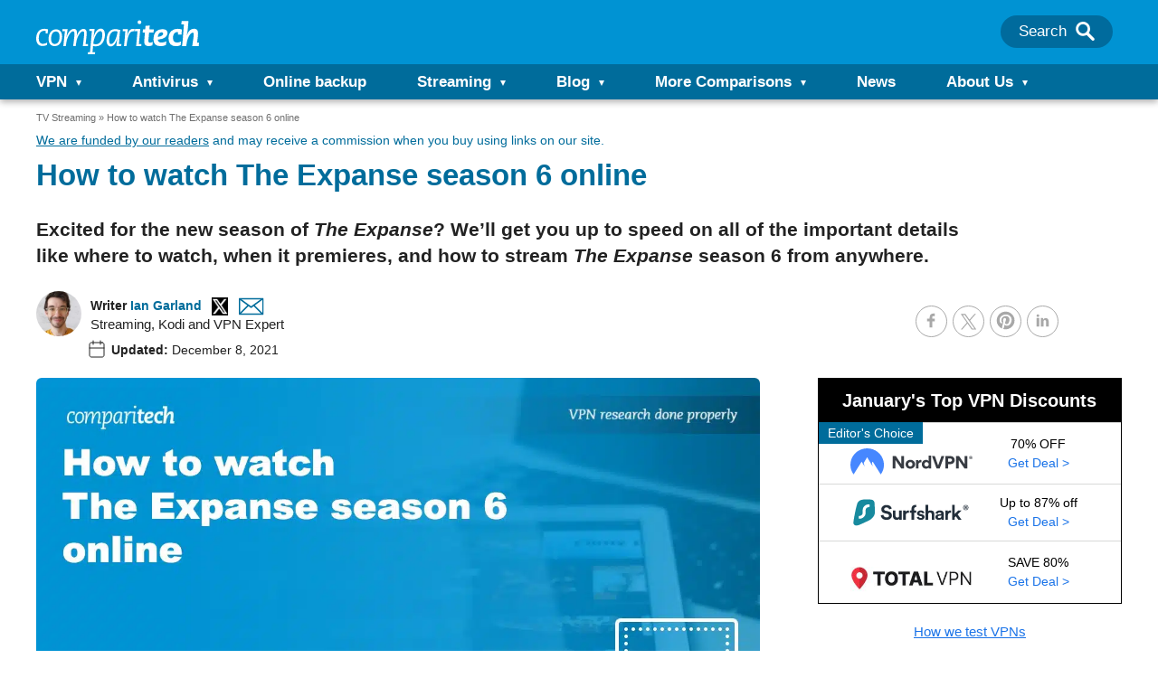

--- FILE ---
content_type: text/html; charset=UTF-8
request_url: https://www.comparitech.com/tv-streaming/watch-the-expanse-online/
body_size: 237360
content:
<!doctype html>
<html class="no-js" lang="en">

<head>
    <meta name="google-site-verification" content="Set2GYcrrQOX1PbmVJHY6arcz6DjkqB8amM3RAEMCug" />
    <meta charset="UTF-8">
    <meta http-equiv="X-UA-Compatible" content="IE=edge,chrome=1">
    <meta name="viewport" content="width=device-width, initial-scale=1">
    <meta name="referrer" content="origin">

    
        <title>How to Watch The Expanse Season 6 Online (from Anywhere)</title>
    <script type="text/javascript">
    /*! jQuery v3.7.1 | (c) OpenJS Foundation and other contributors | jquery.org/license */
!function(e,t){"use strict";"object"==typeof module&&"object"==typeof module.exports?module.exports=e.document?t(e,!0):function(e){if(!e.document)throw new Error("jQuery requires a window with a document");return t(e)}:t(e)}("undefined"!=typeof window?window:this,function(ie,e){"use strict";var oe=[],r=Object.getPrototypeOf,ae=oe.slice,g=oe.flat?function(e){return oe.flat.call(e)}:function(e){return oe.concat.apply([],e)},s=oe.push,se=oe.indexOf,n={},i=n.toString,ue=n.hasOwnProperty,o=ue.toString,a=o.call(Object),le={},v=function(e){return"function"==typeof e&&"number"!=typeof e.nodeType&&"function"!=typeof e.item},y=function(e){return null!=e&&e===e.window},C=ie.document,u={type:!0,src:!0,nonce:!0,noModule:!0};function m(e,t,n){var r,i,o=(n=n||C).createElement("script");if(o.text=e,t)for(r in u)(i=t[r]||t.getAttribute&&t.getAttribute(r))&&o.setAttribute(r,i);n.head.appendChild(o).parentNode.removeChild(o)}function x(e){return null==e?e+"":"object"==typeof e||"function"==typeof e?n[i.call(e)]||"object":typeof e}var t="3.7.1",l=/HTML$/i,ce=function(e,t){return new ce.fn.init(e,t)};function c(e){var t=!!e&&"length"in e&&e.length,n=x(e);return!v(e)&&!y(e)&&("array"===n||0===t||"number"==typeof t&&0<t&&t-1 in e)}function fe(e,t){return e.nodeName&&e.nodeName.toLowerCase()===t.toLowerCase()}ce.fn=ce.prototype={jquery:t,constructor:ce,length:0,toArray:function(){return ae.call(this)},get:function(e){return null==e?ae.call(this):e<0?this[e+this.length]:this[e]},pushStack:function(e){var t=ce.merge(this.constructor(),e);return t.prevObject=this,t},each:function(e){return ce.each(this,e)},map:function(n){return this.pushStack(ce.map(this,function(e,t){return n.call(e,t,e)}))},slice:function(){return this.pushStack(ae.apply(this,arguments))},first:function(){return this.eq(0)},last:function(){return this.eq(-1)},even:function(){return this.pushStack(ce.grep(this,function(e,t){return(t+1)%2}))},odd:function(){return this.pushStack(ce.grep(this,function(e,t){return t%2}))},eq:function(e){var t=this.length,n=+e+(e<0?t:0);return this.pushStack(0<=n&&n<t?[this[n]]:[])},end:function(){return this.prevObject||this.constructor()},push:s,sort:oe.sort,splice:oe.splice},ce.extend=ce.fn.extend=function(){var e,t,n,r,i,o,a=arguments[0]||{},s=1,u=arguments.length,l=!1;for("boolean"==typeof a&&(l=a,a=arguments[s]||{},s++),"object"==typeof a||v(a)||(a={}),s===u&&(a=this,s--);s<u;s++)if(null!=(e=arguments[s]))for(t in e)r=e[t],"__proto__"!==t&&a!==r&&(l&&r&&(ce.isPlainObject(r)||(i=Array.isArray(r)))?(n=a[t],o=i&&!Array.isArray(n)?[]:i||ce.isPlainObject(n)?n:{},i=!1,a[t]=ce.extend(l,o,r)):void 0!==r&&(a[t]=r));return a},ce.extend({expando:"jQuery"+(t+Math.random()).replace(/\D/g,""),isReady:!0,error:function(e){throw new Error(e)},noop:function(){},isPlainObject:function(e){var t,n;return!(!e||"[object Object]"!==i.call(e))&&(!(t=r(e))||"function"==typeof(n=ue.call(t,"constructor")&&t.constructor)&&o.call(n)===a)},isEmptyObject:function(e){var t;for(t in e)return!1;return!0},globalEval:function(e,t,n){m(e,{nonce:t&&t.nonce},n)},each:function(e,t){var n,r=0;if(c(e)){for(n=e.length;r<n;r++)if(!1===t.call(e[r],r,e[r]))break}else for(r in e)if(!1===t.call(e[r],r,e[r]))break;return e},text:function(e){var t,n="",r=0,i=e.nodeType;if(!i)while(t=e[r++])n+=ce.text(t);return 1===i||11===i?e.textContent:9===i?e.documentElement.textContent:3===i||4===i?e.nodeValue:n},makeArray:function(e,t){var n=t||[];return null!=e&&(c(Object(e))?ce.merge(n,"string"==typeof e?[e]:e):s.call(n,e)),n},inArray:function(e,t,n){return null==t?-1:se.call(t,e,n)},isXMLDoc:function(e){var t=e&&e.namespaceURI,n=e&&(e.ownerDocument||e).documentElement;return!l.test(t||n&&n.nodeName||"HTML")},merge:function(e,t){for(var n=+t.length,r=0,i=e.length;r<n;r++)e[i++]=t[r];return e.length=i,e},grep:function(e,t,n){for(var r=[],i=0,o=e.length,a=!n;i<o;i++)!t(e[i],i)!==a&&r.push(e[i]);return r},map:function(e,t,n){var r,i,o=0,a=[];if(c(e))for(r=e.length;o<r;o++)null!=(i=t(e[o],o,n))&&a.push(i);else for(o in e)null!=(i=t(e[o],o,n))&&a.push(i);return g(a)},guid:1,support:le}),"function"==typeof Symbol&&(ce.fn[Symbol.iterator]=oe[Symbol.iterator]),ce.each("Boolean Number String Function Array Date RegExp Object Error Symbol".split(" "),function(e,t){n["[object "+t+"]"]=t.toLowerCase()});var pe=oe.pop,de=oe.sort,he=oe.splice,ge="[\\x20\\t\\r\\n\\f]",ve=new RegExp("^"+ge+"+|((?:^|[^\\\\])(?:\\\\.)*)"+ge+"+$","g");ce.contains=function(e,t){var n=t&&t.parentNode;return e===n||!(!n||1!==n.nodeType||!(e.contains?e.contains(n):e.compareDocumentPosition&&16&e.compareDocumentPosition(n)))};var f=/([\0-\x1f\x7f]|^-?\d)|^-$|[^\x80-\uFFFF\w-]/g;function p(e,t){return t?"\0"===e?"\ufffd":e.slice(0,-1)+"\\"+e.charCodeAt(e.length-1).toString(16)+" ":"\\"+e}ce.escapeSelector=function(e){return(e+"").replace(f,p)};var ye=C,me=s;!function(){var e,b,w,o,a,T,r,C,d,i,k=me,S=ce.expando,E=0,n=0,s=W(),c=W(),u=W(),h=W(),l=function(e,t){return e===t&&(a=!0),0},f="checked|selected|async|autofocus|autoplay|controls|defer|disabled|hidden|ismap|loop|multiple|open|readonly|required|scoped",t="(?:\\\\[\\da-fA-F]{1,6}"+ge+"?|\\\\[^\\r\\n\\f]|[\\w-]|[^\0-\\x7f])+",p="\\["+ge+"*("+t+")(?:"+ge+"*([*^$|!~]?=)"+ge+"*(?:'((?:\\\\.|[^\\\\'])*)'|\"((?:\\\\.|[^\\\\\"])*)\"|("+t+"))|)"+ge+"*\\]",g=":("+t+")(?:\\((('((?:\\\\.|[^\\\\'])*)'|\"((?:\\\\.|[^\\\\\"])*)\")|((?:\\\\.|[^\\\\()[\\]]|"+p+")*)|.*)\\)|)",v=new RegExp(ge+"+","g"),y=new RegExp("^"+ge+"*,"+ge+"*"),m=new RegExp("^"+ge+"*([>+~]|"+ge+")"+ge+"*"),x=new RegExp(ge+"|>"),j=new RegExp(g),A=new RegExp("^"+t+"$"),D={ID:new RegExp("^#("+t+")"),CLASS:new RegExp("^\\.("+t+")"),TAG:new RegExp("^("+t+"|[*])"),ATTR:new RegExp("^"+p),PSEUDO:new RegExp("^"+g),CHILD:new RegExp("^:(only|first|last|nth|nth-last)-(child|of-type)(?:\\("+ge+"*(even|odd|(([+-]|)(\\d*)n|)"+ge+"*(?:([+-]|)"+ge+"*(\\d+)|))"+ge+"*\\)|)","i"),bool:new RegExp("^(?:"+f+")$","i"),needsContext:new RegExp("^"+ge+"*[>+~]|:(even|odd|eq|gt|lt|nth|first|last)(?:\\("+ge+"*((?:-\\d)?\\d*)"+ge+"*\\)|)(?=[^-]|$)","i")},N=/^(?:input|select|textarea|button)$/i,q=/^h\d$/i,L=/^(?:#([\w-]+)|(\w+)|\.([\w-]+))$/,H=/[+~]/,O=new RegExp("\\\\[\\da-fA-F]{1,6}"+ge+"?|\\\\([^\\r\\n\\f])","g"),P=function(e,t){var n="0x"+e.slice(1)-65536;return t||(n<0?String.fromCharCode(n+65536):String.fromCharCode(n>>10|55296,1023&n|56320))},M=function(){V()},R=J(function(e){return!0===e.disabled&&fe(e,"fieldset")},{dir:"parentNode",next:"legend"});try{k.apply(oe=ae.call(ye.childNodes),ye.childNodes),oe[ye.childNodes.length].nodeType}catch(e){k={apply:function(e,t){me.apply(e,ae.call(t))},call:function(e){me.apply(e,ae.call(arguments,1))}}}function I(t,e,n,r){var i,o,a,s,u,l,c,f=e&&e.ownerDocument,p=e?e.nodeType:9;if(n=n||[],"string"!=typeof t||!t||1!==p&&9!==p&&11!==p)return n;if(!r&&(V(e),e=e||T,C)){if(11!==p&&(u=L.exec(t)))if(i=u[1]){if(9===p){if(!(a=e.getElementById(i)))return n;if(a.id===i)return k.call(n,a),n}else if(f&&(a=f.getElementById(i))&&I.contains(e,a)&&a.id===i)return k.call(n,a),n}else{if(u[2])return k.apply(n,e.getElementsByTagName(t)),n;if((i=u[3])&&e.getElementsByClassName)return k.apply(n,e.getElementsByClassName(i)),n}if(!(h[t+" "]||d&&d.test(t))){if(c=t,f=e,1===p&&(x.test(t)||m.test(t))){(f=H.test(t)&&U(e.parentNode)||e)==e&&le.scope||((s=e.getAttribute("id"))?s=ce.escapeSelector(s):e.setAttribute("id",s=S)),o=(l=Y(t)).length;while(o--)l[o]=(s?"#"+s:":scope")+" "+Q(l[o]);c=l.join(",")}try{return k.apply(n,f.querySelectorAll(c)),n}catch(e){h(t,!0)}finally{s===S&&e.removeAttribute("id")}}}return re(t.replace(ve,"$1"),e,n,r)}function W(){var r=[];return function e(t,n){return r.push(t+" ")>b.cacheLength&&delete e[r.shift()],e[t+" "]=n}}function F(e){return e[S]=!0,e}function $(e){var t=T.createElement("fieldset");try{return!!e(t)}catch(e){return!1}finally{t.parentNode&&t.parentNode.removeChild(t),t=null}}function B(t){return function(e){return fe(e,"input")&&e.type===t}}function _(t){return function(e){return(fe(e,"input")||fe(e,"button"))&&e.type===t}}function z(t){return function(e){return"form"in e?e.parentNode&&!1===e.disabled?"label"in e?"label"in e.parentNode?e.parentNode.disabled===t:e.disabled===t:e.isDisabled===t||e.isDisabled!==!t&&R(e)===t:e.disabled===t:"label"in e&&e.disabled===t}}function X(a){return F(function(o){return o=+o,F(function(e,t){var n,r=a([],e.length,o),i=r.length;while(i--)e[n=r[i]]&&(e[n]=!(t[n]=e[n]))})})}function U(e){return e&&"undefined"!=typeof e.getElementsByTagName&&e}function V(e){var t,n=e?e.ownerDocument||e:ye;return n!=T&&9===n.nodeType&&n.documentElement&&(r=(T=n).documentElement,C=!ce.isXMLDoc(T),i=r.matches||r.webkitMatchesSelector||r.msMatchesSelector,r.msMatchesSelector&&ye!=T&&(t=T.defaultView)&&t.top!==t&&t.addEventListener("unload",M),le.getById=$(function(e){return r.appendChild(e).id=ce.expando,!T.getElementsByName||!T.getElementsByName(ce.expando).length}),le.disconnectedMatch=$(function(e){return i.call(e,"*")}),le.scope=$(function(){return T.querySelectorAll(":scope")}),le.cssHas=$(function(){try{return T.querySelector(":has(*,:jqfake)"),!1}catch(e){return!0}}),le.getById?(b.filter.ID=function(e){var t=e.replace(O,P);return function(e){return e.getAttribute("id")===t}},b.find.ID=function(e,t){if("undefined"!=typeof t.getElementById&&C){var n=t.getElementById(e);return n?[n]:[]}}):(b.filter.ID=function(e){var n=e.replace(O,P);return function(e){var t="undefined"!=typeof e.getAttributeNode&&e.getAttributeNode("id");return t&&t.value===n}},b.find.ID=function(e,t){if("undefined"!=typeof t.getElementById&&C){var n,r,i,o=t.getElementById(e);if(o){if((n=o.getAttributeNode("id"))&&n.value===e)return[o];i=t.getElementsByName(e),r=0;while(o=i[r++])if((n=o.getAttributeNode("id"))&&n.value===e)return[o]}return[]}}),b.find.TAG=function(e,t){return"undefined"!=typeof t.getElementsByTagName?t.getElementsByTagName(e):t.querySelectorAll(e)},b.find.CLASS=function(e,t){if("undefined"!=typeof t.getElementsByClassName&&C)return t.getElementsByClassName(e)},d=[],$(function(e){var t;r.appendChild(e).innerHTML="<a id='"+S+"' href='' disabled='disabled'></a><select id='"+S+"-\r\\' disabled='disabled'><option selected=''></option></select>",e.querySelectorAll("[selected]").length||d.push("\\["+ge+"*(?:value|"+f+")"),e.querySelectorAll("[id~="+S+"-]").length||d.push("~="),e.querySelectorAll("a#"+S+"+*").length||d.push(".#.+[+~]"),e.querySelectorAll(":checked").length||d.push(":checked"),(t=T.createElement("input")).setAttribute("type","hidden"),e.appendChild(t).setAttribute("name","D"),r.appendChild(e).disabled=!0,2!==e.querySelectorAll(":disabled").length&&d.push(":enabled",":disabled"),(t=T.createElement("input")).setAttribute("name",""),e.appendChild(t),e.querySelectorAll("[name='']").length||d.push("\\["+ge+"*name"+ge+"*="+ge+"*(?:''|\"\")")}),le.cssHas||d.push(":has"),d=d.length&&new RegExp(d.join("|")),l=function(e,t){if(e===t)return a=!0,0;var n=!e.compareDocumentPosition-!t.compareDocumentPosition;return n||(1&(n=(e.ownerDocument||e)==(t.ownerDocument||t)?e.compareDocumentPosition(t):1)||!le.sortDetached&&t.compareDocumentPosition(e)===n?e===T||e.ownerDocument==ye&&I.contains(ye,e)?-1:t===T||t.ownerDocument==ye&&I.contains(ye,t)?1:o?se.call(o,e)-se.call(o,t):0:4&n?-1:1)}),T}for(e in I.matches=function(e,t){return I(e,null,null,t)},I.matchesSelector=function(e,t){if(V(e),C&&!h[t+" "]&&(!d||!d.test(t)))try{var n=i.call(e,t);if(n||le.disconnectedMatch||e.document&&11!==e.document.nodeType)return n}catch(e){h(t,!0)}return 0<I(t,T,null,[e]).length},I.contains=function(e,t){return(e.ownerDocument||e)!=T&&V(e),ce.contains(e,t)},I.attr=function(e,t){(e.ownerDocument||e)!=T&&V(e);var n=b.attrHandle[t.toLowerCase()],r=n&&ue.call(b.attrHandle,t.toLowerCase())?n(e,t,!C):void 0;return void 0!==r?r:e.getAttribute(t)},I.error=function(e){throw new Error("Syntax error, unrecognized expression: "+e)},ce.uniqueSort=function(e){var t,n=[],r=0,i=0;if(a=!le.sortStable,o=!le.sortStable&&ae.call(e,0),de.call(e,l),a){while(t=e[i++])t===e[i]&&(r=n.push(i));while(r--)he.call(e,n[r],1)}return o=null,e},ce.fn.uniqueSort=function(){return this.pushStack(ce.uniqueSort(ae.apply(this)))},(b=ce.expr={cacheLength:50,createPseudo:F,match:D,attrHandle:{},find:{},relative:{">":{dir:"parentNode",first:!0}," ":{dir:"parentNode"},"+":{dir:"previousSibling",first:!0},"~":{dir:"previousSibling"}},preFilter:{ATTR:function(e){return e[1]=e[1].replace(O,P),e[3]=(e[3]||e[4]||e[5]||"").replace(O,P),"~="===e[2]&&(e[3]=" "+e[3]+" "),e.slice(0,4)},CHILD:function(e){return e[1]=e[1].toLowerCase(),"nth"===e[1].slice(0,3)?(e[3]||I.error(e[0]),e[4]=+(e[4]?e[5]+(e[6]||1):2*("even"===e[3]||"odd"===e[3])),e[5]=+(e[7]+e[8]||"odd"===e[3])):e[3]&&I.error(e[0]),e},PSEUDO:function(e){var t,n=!e[6]&&e[2];return D.CHILD.test(e[0])?null:(e[3]?e[2]=e[4]||e[5]||"":n&&j.test(n)&&(t=Y(n,!0))&&(t=n.indexOf(")",n.length-t)-n.length)&&(e[0]=e[0].slice(0,t),e[2]=n.slice(0,t)),e.slice(0,3))}},filter:{TAG:function(e){var t=e.replace(O,P).toLowerCase();return"*"===e?function(){return!0}:function(e){return fe(e,t)}},CLASS:function(e){var t=s[e+" "];return t||(t=new RegExp("(^|"+ge+")"+e+"("+ge+"|$)"))&&s(e,function(e){return t.test("string"==typeof e.className&&e.className||"undefined"!=typeof e.getAttribute&&e.getAttribute("class")||"")})},ATTR:function(n,r,i){return function(e){var t=I.attr(e,n);return null==t?"!="===r:!r||(t+="","="===r?t===i:"!="===r?t!==i:"^="===r?i&&0===t.indexOf(i):"*="===r?i&&-1<t.indexOf(i):"$="===r?i&&t.slice(-i.length)===i:"~="===r?-1<(" "+t.replace(v," ")+" ").indexOf(i):"|="===r&&(t===i||t.slice(0,i.length+1)===i+"-"))}},CHILD:function(d,e,t,h,g){var v="nth"!==d.slice(0,3),y="last"!==d.slice(-4),m="of-type"===e;return 1===h&&0===g?function(e){return!!e.parentNode}:function(e,t,n){var r,i,o,a,s,u=v!==y?"nextSibling":"previousSibling",l=e.parentNode,c=m&&e.nodeName.toLowerCase(),f=!n&&!m,p=!1;if(l){if(v){while(u){o=e;while(o=o[u])if(m?fe(o,c):1===o.nodeType)return!1;s=u="only"===d&&!s&&"nextSibling"}return!0}if(s=[y?l.firstChild:l.lastChild],y&&f){p=(a=(r=(i=l[S]||(l[S]={}))[d]||[])[0]===E&&r[1])&&r[2],o=a&&l.childNodes[a];while(o=++a&&o&&o[u]||(p=a=0)||s.pop())if(1===o.nodeType&&++p&&o===e){i[d]=[E,a,p];break}}else if(f&&(p=a=(r=(i=e[S]||(e[S]={}))[d]||[])[0]===E&&r[1]),!1===p)while(o=++a&&o&&o[u]||(p=a=0)||s.pop())if((m?fe(o,c):1===o.nodeType)&&++p&&(f&&((i=o[S]||(o[S]={}))[d]=[E,p]),o===e))break;return(p-=g)===h||p%h==0&&0<=p/h}}},PSEUDO:function(e,o){var t,a=b.pseudos[e]||b.setFilters[e.toLowerCase()]||I.error("unsupported pseudo: "+e);return a[S]?a(o):1<a.length?(t=[e,e,"",o],b.setFilters.hasOwnProperty(e.toLowerCase())?F(function(e,t){var n,r=a(e,o),i=r.length;while(i--)e[n=se.call(e,r[i])]=!(t[n]=r[i])}):function(e){return a(e,0,t)}):a}},pseudos:{not:F(function(e){var r=[],i=[],s=ne(e.replace(ve,"$1"));return s[S]?F(function(e,t,n,r){var i,o=s(e,null,r,[]),a=e.length;while(a--)(i=o[a])&&(e[a]=!(t[a]=i))}):function(e,t,n){return r[0]=e,s(r,null,n,i),r[0]=null,!i.pop()}}),has:F(function(t){return function(e){return 0<I(t,e).length}}),contains:F(function(t){return t=t.replace(O,P),function(e){return-1<(e.textContent||ce.text(e)).indexOf(t)}}),lang:F(function(n){return A.test(n||"")||I.error("unsupported lang: "+n),n=n.replace(O,P).toLowerCase(),function(e){var t;do{if(t=C?e.lang:e.getAttribute("xml:lang")||e.getAttribute("lang"))return(t=t.toLowerCase())===n||0===t.indexOf(n+"-")}while((e=e.parentNode)&&1===e.nodeType);return!1}}),target:function(e){var t=ie.location&&ie.location.hash;return t&&t.slice(1)===e.id},root:function(e){return e===r},focus:function(e){return e===function(){try{return T.activeElement}catch(e){}}()&&T.hasFocus()&&!!(e.type||e.href||~e.tabIndex)},enabled:z(!1),disabled:z(!0),checked:function(e){return fe(e,"input")&&!!e.checked||fe(e,"option")&&!!e.selected},selected:function(e){return e.parentNode&&e.parentNode.selectedIndex,!0===e.selected},empty:function(e){for(e=e.firstChild;e;e=e.nextSibling)if(e.nodeType<6)return!1;return!0},parent:function(e){return!b.pseudos.empty(e)},header:function(e){return q.test(e.nodeName)},input:function(e){return N.test(e.nodeName)},button:function(e){return fe(e,"input")&&"button"===e.type||fe(e,"button")},text:function(e){var t;return fe(e,"input")&&"text"===e.type&&(null==(t=e.getAttribute("type"))||"text"===t.toLowerCase())},first:X(function(){return[0]}),last:X(function(e,t){return[t-1]}),eq:X(function(e,t,n){return[n<0?n+t:n]}),even:X(function(e,t){for(var n=0;n<t;n+=2)e.push(n);return e}),odd:X(function(e,t){for(var n=1;n<t;n+=2)e.push(n);return e}),lt:X(function(e,t,n){var r;for(r=n<0?n+t:t<n?t:n;0<=--r;)e.push(r);return e}),gt:X(function(e,t,n){for(var r=n<0?n+t:n;++r<t;)e.push(r);return e})}}).pseudos.nth=b.pseudos.eq,{radio:!0,checkbox:!0,file:!0,password:!0,image:!0})b.pseudos[e]=B(e);for(e in{submit:!0,reset:!0})b.pseudos[e]=_(e);function G(){}function Y(e,t){var n,r,i,o,a,s,u,l=c[e+" "];if(l)return t?0:l.slice(0);a=e,s=[],u=b.preFilter;while(a){for(o in n&&!(r=y.exec(a))||(r&&(a=a.slice(r[0].length)||a),s.push(i=[])),n=!1,(r=m.exec(a))&&(n=r.shift(),i.push({value:n,type:r[0].replace(ve," ")}),a=a.slice(n.length)),b.filter)!(r=D[o].exec(a))||u[o]&&!(r=u[o](r))||(n=r.shift(),i.push({value:n,type:o,matches:r}),a=a.slice(n.length));if(!n)break}return t?a.length:a?I.error(e):c(e,s).slice(0)}function Q(e){for(var t=0,n=e.length,r="";t<n;t++)r+=e[t].value;return r}function J(a,e,t){var s=e.dir,u=e.next,l=u||s,c=t&&"parentNode"===l,f=n++;return e.first?function(e,t,n){while(e=e[s])if(1===e.nodeType||c)return a(e,t,n);return!1}:function(e,t,n){var r,i,o=[E,f];if(n){while(e=e[s])if((1===e.nodeType||c)&&a(e,t,n))return!0}else while(e=e[s])if(1===e.nodeType||c)if(i=e[S]||(e[S]={}),u&&fe(e,u))e=e[s]||e;else{if((r=i[l])&&r[0]===E&&r[1]===f)return o[2]=r[2];if((i[l]=o)[2]=a(e,t,n))return!0}return!1}}function K(i){return 1<i.length?function(e,t,n){var r=i.length;while(r--)if(!i[r](e,t,n))return!1;return!0}:i[0]}function Z(e,t,n,r,i){for(var o,a=[],s=0,u=e.length,l=null!=t;s<u;s++)(o=e[s])&&(n&&!n(o,r,i)||(a.push(o),l&&t.push(s)));return a}function ee(d,h,g,v,y,e){return v&&!v[S]&&(v=ee(v)),y&&!y[S]&&(y=ee(y,e)),F(function(e,t,n,r){var i,o,a,s,u=[],l=[],c=t.length,f=e||function(e,t,n){for(var r=0,i=t.length;r<i;r++)I(e,t[r],n);return n}(h||"*",n.nodeType?[n]:n,[]),p=!d||!e&&h?f:Z(f,u,d,n,r);if(g?g(p,s=y||(e?d:c||v)?[]:t,n,r):s=p,v){i=Z(s,l),v(i,[],n,r),o=i.length;while(o--)(a=i[o])&&(s[l[o]]=!(p[l[o]]=a))}if(e){if(y||d){if(y){i=[],o=s.length;while(o--)(a=s[o])&&i.push(p[o]=a);y(null,s=[],i,r)}o=s.length;while(o--)(a=s[o])&&-1<(i=y?se.call(e,a):u[o])&&(e[i]=!(t[i]=a))}}else s=Z(s===t?s.splice(c,s.length):s),y?y(null,t,s,r):k.apply(t,s)})}function te(e){for(var i,t,n,r=e.length,o=b.relative[e[0].type],a=o||b.relative[" "],s=o?1:0,u=J(function(e){return e===i},a,!0),l=J(function(e){return-1<se.call(i,e)},a,!0),c=[function(e,t,n){var r=!o&&(n||t!=w)||((i=t).nodeType?u(e,t,n):l(e,t,n));return i=null,r}];s<r;s++)if(t=b.relative[e[s].type])c=[J(K(c),t)];else{if((t=b.filter[e[s].type].apply(null,e[s].matches))[S]){for(n=++s;n<r;n++)if(b.relative[e[n].type])break;return ee(1<s&&K(c),1<s&&Q(e.slice(0,s-1).concat({value:" "===e[s-2].type?"*":""})).replace(ve,"$1"),t,s<n&&te(e.slice(s,n)),n<r&&te(e=e.slice(n)),n<r&&Q(e))}c.push(t)}return K(c)}function ne(e,t){var n,v,y,m,x,r,i=[],o=[],a=u[e+" "];if(!a){t||(t=Y(e)),n=t.length;while(n--)(a=te(t[n]))[S]?i.push(a):o.push(a);(a=u(e,(v=o,m=0<(y=i).length,x=0<v.length,r=function(e,t,n,r,i){var o,a,s,u=0,l="0",c=e&&[],f=[],p=w,d=e||x&&b.find.TAG("*",i),h=E+=null==p?1:Math.random()||.1,g=d.length;for(i&&(w=t==T||t||i);l!==g&&null!=(o=d[l]);l++){if(x&&o){a=0,t||o.ownerDocument==T||(V(o),n=!C);while(s=v[a++])if(s(o,t||T,n)){k.call(r,o);break}i&&(E=h)}m&&((o=!s&&o)&&u--,e&&c.push(o))}if(u+=l,m&&l!==u){a=0;while(s=y[a++])s(c,f,t,n);if(e){if(0<u)while(l--)c[l]||f[l]||(f[l]=pe.call(r));f=Z(f)}k.apply(r,f),i&&!e&&0<f.length&&1<u+y.length&&ce.uniqueSort(r)}return i&&(E=h,w=p),c},m?F(r):r))).selector=e}return a}function re(e,t,n,r){var i,o,a,s,u,l="function"==typeof e&&e,c=!r&&Y(e=l.selector||e);if(n=n||[],1===c.length){if(2<(o=c[0]=c[0].slice(0)).length&&"ID"===(a=o[0]).type&&9===t.nodeType&&C&&b.relative[o[1].type]){if(!(t=(b.find.ID(a.matches[0].replace(O,P),t)||[])[0]))return n;l&&(t=t.parentNode),e=e.slice(o.shift().value.length)}i=D.needsContext.test(e)?0:o.length;while(i--){if(a=o[i],b.relative[s=a.type])break;if((u=b.find[s])&&(r=u(a.matches[0].replace(O,P),H.test(o[0].type)&&U(t.parentNode)||t))){if(o.splice(i,1),!(e=r.length&&Q(o)))return k.apply(n,r),n;break}}}return(l||ne(e,c))(r,t,!C,n,!t||H.test(e)&&U(t.parentNode)||t),n}G.prototype=b.filters=b.pseudos,b.setFilters=new G,le.sortStable=S.split("").sort(l).join("")===S,V(),le.sortDetached=$(function(e){return 1&e.compareDocumentPosition(T.createElement("fieldset"))}),ce.find=I,ce.expr[":"]=ce.expr.pseudos,ce.unique=ce.uniqueSort,I.compile=ne,I.select=re,I.setDocument=V,I.tokenize=Y,I.escape=ce.escapeSelector,I.getText=ce.text,I.isXML=ce.isXMLDoc,I.selectors=ce.expr,I.support=ce.support,I.uniqueSort=ce.uniqueSort}();var d=function(e,t,n){var r=[],i=void 0!==n;while((e=e[t])&&9!==e.nodeType)if(1===e.nodeType){if(i&&ce(e).is(n))break;r.push(e)}return r},h=function(e,t){for(var n=[];e;e=e.nextSibling)1===e.nodeType&&e!==t&&n.push(e);return n},b=ce.expr.match.needsContext,w=/^<([a-z][^\/\0>:\x20\t\r\n\f]*)[\x20\t\r\n\f]*\/?>(?:<\/\1>|)$/i;function T(e,n,r){return v(n)?ce.grep(e,function(e,t){return!!n.call(e,t,e)!==r}):n.nodeType?ce.grep(e,function(e){return e===n!==r}):"string"!=typeof n?ce.grep(e,function(e){return-1<se.call(n,e)!==r}):ce.filter(n,e,r)}ce.filter=function(e,t,n){var r=t[0];return n&&(e=":not("+e+")"),1===t.length&&1===r.nodeType?ce.find.matchesSelector(r,e)?[r]:[]:ce.find.matches(e,ce.grep(t,function(e){return 1===e.nodeType}))},ce.fn.extend({find:function(e){var t,n,r=this.length,i=this;if("string"!=typeof e)return this.pushStack(ce(e).filter(function(){for(t=0;t<r;t++)if(ce.contains(i[t],this))return!0}));for(n=this.pushStack([]),t=0;t<r;t++)ce.find(e,i[t],n);return 1<r?ce.uniqueSort(n):n},filter:function(e){return this.pushStack(T(this,e||[],!1))},not:function(e){return this.pushStack(T(this,e||[],!0))},is:function(e){return!!T(this,"string"==typeof e&&b.test(e)?ce(e):e||[],!1).length}});var k,S=/^(?:\s*(<[\w\W]+>)[^>]*|#([\w-]+))$/;(ce.fn.init=function(e,t,n){var r,i;if(!e)return this;if(n=n||k,"string"==typeof e){if(!(r="<"===e[0]&&">"===e[e.length-1]&&3<=e.length?[null,e,null]:S.exec(e))||!r[1]&&t)return!t||t.jquery?(t||n).find(e):this.constructor(t).find(e);if(r[1]){if(t=t instanceof ce?t[0]:t,ce.merge(this,ce.parseHTML(r[1],t&&t.nodeType?t.ownerDocument||t:C,!0)),w.test(r[1])&&ce.isPlainObject(t))for(r in t)v(this[r])?this[r](t[r]):this.attr(r,t[r]);return this}return(i=C.getElementById(r[2]))&&(this[0]=i,this.length=1),this}return e.nodeType?(this[0]=e,this.length=1,this):v(e)?void 0!==n.ready?n.ready(e):e(ce):ce.makeArray(e,this)}).prototype=ce.fn,k=ce(C);var E=/^(?:parents|prev(?:Until|All))/,j={children:!0,contents:!0,next:!0,prev:!0};function A(e,t){while((e=e[t])&&1!==e.nodeType);return e}ce.fn.extend({has:function(e){var t=ce(e,this),n=t.length;return this.filter(function(){for(var e=0;e<n;e++)if(ce.contains(this,t[e]))return!0})},closest:function(e,t){var n,r=0,i=this.length,o=[],a="string"!=typeof e&&ce(e);if(!b.test(e))for(;r<i;r++)for(n=this[r];n&&n!==t;n=n.parentNode)if(n.nodeType<11&&(a?-1<a.index(n):1===n.nodeType&&ce.find.matchesSelector(n,e))){o.push(n);break}return this.pushStack(1<o.length?ce.uniqueSort(o):o)},index:function(e){return e?"string"==typeof e?se.call(ce(e),this[0]):se.call(this,e.jquery?e[0]:e):this[0]&&this[0].parentNode?this.first().prevAll().length:-1},add:function(e,t){return this.pushStack(ce.uniqueSort(ce.merge(this.get(),ce(e,t))))},addBack:function(e){return this.add(null==e?this.prevObject:this.prevObject.filter(e))}}),ce.each({parent:function(e){var t=e.parentNode;return t&&11!==t.nodeType?t:null},parents:function(e){return d(e,"parentNode")},parentsUntil:function(e,t,n){return d(e,"parentNode",n)},next:function(e){return A(e,"nextSibling")},prev:function(e){return A(e,"previousSibling")},nextAll:function(e){return d(e,"nextSibling")},prevAll:function(e){return d(e,"previousSibling")},nextUntil:function(e,t,n){return d(e,"nextSibling",n)},prevUntil:function(e,t,n){return d(e,"previousSibling",n)},siblings:function(e){return h((e.parentNode||{}).firstChild,e)},children:function(e){return h(e.firstChild)},contents:function(e){return null!=e.contentDocument&&r(e.contentDocument)?e.contentDocument:(fe(e,"template")&&(e=e.content||e),ce.merge([],e.childNodes))}},function(r,i){ce.fn[r]=function(e,t){var n=ce.map(this,i,e);return"Until"!==r.slice(-5)&&(t=e),t&&"string"==typeof t&&(n=ce.filter(t,n)),1<this.length&&(j[r]||ce.uniqueSort(n),E.test(r)&&n.reverse()),this.pushStack(n)}});var D=/[^\x20\t\r\n\f]+/g;function N(e){return e}function q(e){throw e}function L(e,t,n,r){var i;try{e&&v(i=e.promise)?i.call(e).done(t).fail(n):e&&v(i=e.then)?i.call(e,t,n):t.apply(void 0,[e].slice(r))}catch(e){n.apply(void 0,[e])}}ce.Callbacks=function(r){var e,n;r="string"==typeof r?(e=r,n={},ce.each(e.match(D)||[],function(e,t){n[t]=!0}),n):ce.extend({},r);var i,t,o,a,s=[],u=[],l=-1,c=function(){for(a=a||r.once,o=i=!0;u.length;l=-1){t=u.shift();while(++l<s.length)!1===s[l].apply(t[0],t[1])&&r.stopOnFalse&&(l=s.length,t=!1)}r.memory||(t=!1),i=!1,a&&(s=t?[]:"")},f={add:function(){return s&&(t&&!i&&(l=s.length-1,u.push(t)),function n(e){ce.each(e,function(e,t){v(t)?r.unique&&f.has(t)||s.push(t):t&&t.length&&"string"!==x(t)&&n(t)})}(arguments),t&&!i&&c()),this},remove:function(){return ce.each(arguments,function(e,t){var n;while(-1<(n=ce.inArray(t,s,n)))s.splice(n,1),n<=l&&l--}),this},has:function(e){return e?-1<ce.inArray(e,s):0<s.length},empty:function(){return s&&(s=[]),this},disable:function(){return a=u=[],s=t="",this},disabled:function(){return!s},lock:function(){return a=u=[],t||i||(s=t=""),this},locked:function(){return!!a},fireWith:function(e,t){return a||(t=[e,(t=t||[]).slice?t.slice():t],u.push(t),i||c()),this},fire:function(){return f.fireWith(this,arguments),this},fired:function(){return!!o}};return f},ce.extend({Deferred:function(e){var o=[["notify","progress",ce.Callbacks("memory"),ce.Callbacks("memory"),2],["resolve","done",ce.Callbacks("once memory"),ce.Callbacks("once memory"),0,"resolved"],["reject","fail",ce.Callbacks("once memory"),ce.Callbacks("once memory"),1,"rejected"]],i="pending",a={state:function(){return i},always:function(){return s.done(arguments).fail(arguments),this},"catch":function(e){return a.then(null,e)},pipe:function(){var i=arguments;return ce.Deferred(function(r){ce.each(o,function(e,t){var n=v(i[t[4]])&&i[t[4]];s[t[1]](function(){var e=n&&n.apply(this,arguments);e&&v(e.promise)?e.promise().progress(r.notify).done(r.resolve).fail(r.reject):r[t[0]+"With"](this,n?[e]:arguments)})}),i=null}).promise()},then:function(t,n,r){var u=0;function l(i,o,a,s){return function(){var n=this,r=arguments,e=function(){var e,t;if(!(i<u)){if((e=a.apply(n,r))===o.promise())throw new TypeError("Thenable self-resolution");t=e&&("object"==typeof e||"function"==typeof e)&&e.then,v(t)?s?t.call(e,l(u,o,N,s),l(u,o,q,s)):(u++,t.call(e,l(u,o,N,s),l(u,o,q,s),l(u,o,N,o.notifyWith))):(a!==N&&(n=void 0,r=[e]),(s||o.resolveWith)(n,r))}},t=s?e:function(){try{e()}catch(e){ce.Deferred.exceptionHook&&ce.Deferred.exceptionHook(e,t.error),u<=i+1&&(a!==q&&(n=void 0,r=[e]),o.rejectWith(n,r))}};i?t():(ce.Deferred.getErrorHook?t.error=ce.Deferred.getErrorHook():ce.Deferred.getStackHook&&(t.error=ce.Deferred.getStackHook()),ie.setTimeout(t))}}return ce.Deferred(function(e){o[0][3].add(l(0,e,v(r)?r:N,e.notifyWith)),o[1][3].add(l(0,e,v(t)?t:N)),o[2][3].add(l(0,e,v(n)?n:q))}).promise()},promise:function(e){return null!=e?ce.extend(e,a):a}},s={};return ce.each(o,function(e,t){var n=t[2],r=t[5];a[t[1]]=n.add,r&&n.add(function(){i=r},o[3-e][2].disable,o[3-e][3].disable,o[0][2].lock,o[0][3].lock),n.add(t[3].fire),s[t[0]]=function(){return s[t[0]+"With"](this===s?void 0:this,arguments),this},s[t[0]+"With"]=n.fireWith}),a.promise(s),e&&e.call(s,s),s},when:function(e){var n=arguments.length,t=n,r=Array(t),i=ae.call(arguments),o=ce.Deferred(),a=function(t){return function(e){r[t]=this,i[t]=1<arguments.length?ae.call(arguments):e,--n||o.resolveWith(r,i)}};if(n<=1&&(L(e,o.done(a(t)).resolve,o.reject,!n),"pending"===o.state()||v(i[t]&&i[t].then)))return o.then();while(t--)L(i[t],a(t),o.reject);return o.promise()}});var H=/^(Eval|Internal|Range|Reference|Syntax|Type|URI)Error$/;ce.Deferred.exceptionHook=function(e,t){ie.console&&ie.console.warn&&e&&H.test(e.name)&&ie.console.warn("jQuery.Deferred exception: "+e.message,e.stack,t)},ce.readyException=function(e){ie.setTimeout(function(){throw e})};var O=ce.Deferred();function P(){C.removeEventListener("DOMContentLoaded",P),ie.removeEventListener("load",P),ce.ready()}ce.fn.ready=function(e){return O.then(e)["catch"](function(e){ce.readyException(e)}),this},ce.extend({isReady:!1,readyWait:1,ready:function(e){(!0===e?--ce.readyWait:ce.isReady)||(ce.isReady=!0)!==e&&0<--ce.readyWait||O.resolveWith(C,[ce])}}),ce.ready.then=O.then,"complete"===C.readyState||"loading"!==C.readyState&&!C.documentElement.doScroll?ie.setTimeout(ce.ready):(C.addEventListener("DOMContentLoaded",P),ie.addEventListener("load",P));var M=function(e,t,n,r,i,o,a){var s=0,u=e.length,l=null==n;if("object"===x(n))for(s in i=!0,n)M(e,t,s,n[s],!0,o,a);else if(void 0!==r&&(i=!0,v(r)||(a=!0),l&&(a?(t.call(e,r),t=null):(l=t,t=function(e,t,n){return l.call(ce(e),n)})),t))for(;s<u;s++)t(e[s],n,a?r:r.call(e[s],s,t(e[s],n)));return i?e:l?t.call(e):u?t(e[0],n):o},R=/^-ms-/,I=/-([a-z])/g;function W(e,t){return t.toUpperCase()}function F(e){return e.replace(R,"ms-").replace(I,W)}var $=function(e){return 1===e.nodeType||9===e.nodeType||!+e.nodeType};function B(){this.expando=ce.expando+B.uid++}B.uid=1,B.prototype={cache:function(e){var t=e[this.expando];return t||(t={},$(e)&&(e.nodeType?e[this.expando]=t:Object.defineProperty(e,this.expando,{value:t,configurable:!0}))),t},set:function(e,t,n){var r,i=this.cache(e);if("string"==typeof t)i[F(t)]=n;else for(r in t)i[F(r)]=t[r];return i},get:function(e,t){return void 0===t?this.cache(e):e[this.expando]&&e[this.expando][F(t)]},access:function(e,t,n){return void 0===t||t&&"string"==typeof t&&void 0===n?this.get(e,t):(this.set(e,t,n),void 0!==n?n:t)},remove:function(e,t){var n,r=e[this.expando];if(void 0!==r){if(void 0!==t){n=(t=Array.isArray(t)?t.map(F):(t=F(t))in r?[t]:t.match(D)||[]).length;while(n--)delete r[t[n]]}(void 0===t||ce.isEmptyObject(r))&&(e.nodeType?e[this.expando]=void 0:delete e[this.expando])}},hasData:function(e){var t=e[this.expando];return void 0!==t&&!ce.isEmptyObject(t)}};var _=new B,z=new B,X=/^(?:\{[\w\W]*\}|\[[\w\W]*\])$/,U=/[A-Z]/g;function V(e,t,n){var r,i;if(void 0===n&&1===e.nodeType)if(r="data-"+t.replace(U,"-$&").toLowerCase(),"string"==typeof(n=e.getAttribute(r))){try{n="true"===(i=n)||"false"!==i&&("null"===i?null:i===+i+""?+i:X.test(i)?JSON.parse(i):i)}catch(e){}z.set(e,t,n)}else n=void 0;return n}ce.extend({hasData:function(e){return z.hasData(e)||_.hasData(e)},data:function(e,t,n){return z.access(e,t,n)},removeData:function(e,t){z.remove(e,t)},_data:function(e,t,n){return _.access(e,t,n)},_removeData:function(e,t){_.remove(e,t)}}),ce.fn.extend({data:function(n,e){var t,r,i,o=this[0],a=o&&o.attributes;if(void 0===n){if(this.length&&(i=z.get(o),1===o.nodeType&&!_.get(o,"hasDataAttrs"))){t=a.length;while(t--)a[t]&&0===(r=a[t].name).indexOf("data-")&&(r=F(r.slice(5)),V(o,r,i[r]));_.set(o,"hasDataAttrs",!0)}return i}return"object"==typeof n?this.each(function(){z.set(this,n)}):M(this,function(e){var t;if(o&&void 0===e)return void 0!==(t=z.get(o,n))?t:void 0!==(t=V(o,n))?t:void 0;this.each(function(){z.set(this,n,e)})},null,e,1<arguments.length,null,!0)},removeData:function(e){return this.each(function(){z.remove(this,e)})}}),ce.extend({queue:function(e,t,n){var r;if(e)return t=(t||"fx")+"queue",r=_.get(e,t),n&&(!r||Array.isArray(n)?r=_.access(e,t,ce.makeArray(n)):r.push(n)),r||[]},dequeue:function(e,t){t=t||"fx";var n=ce.queue(e,t),r=n.length,i=n.shift(),o=ce._queueHooks(e,t);"inprogress"===i&&(i=n.shift(),r--),i&&("fx"===t&&n.unshift("inprogress"),delete o.stop,i.call(e,function(){ce.dequeue(e,t)},o)),!r&&o&&o.empty.fire()},_queueHooks:function(e,t){var n=t+"queueHooks";return _.get(e,n)||_.access(e,n,{empty:ce.Callbacks("once memory").add(function(){_.remove(e,[t+"queue",n])})})}}),ce.fn.extend({queue:function(t,n){var e=2;return"string"!=typeof t&&(n=t,t="fx",e--),arguments.length<e?ce.queue(this[0],t):void 0===n?this:this.each(function(){var e=ce.queue(this,t,n);ce._queueHooks(this,t),"fx"===t&&"inprogress"!==e[0]&&ce.dequeue(this,t)})},dequeue:function(e){return this.each(function(){ce.dequeue(this,e)})},clearQueue:function(e){return this.queue(e||"fx",[])},promise:function(e,t){var n,r=1,i=ce.Deferred(),o=this,a=this.length,s=function(){--r||i.resolveWith(o,[o])};"string"!=typeof e&&(t=e,e=void 0),e=e||"fx";while(a--)(n=_.get(o[a],e+"queueHooks"))&&n.empty&&(r++,n.empty.add(s));return s(),i.promise(t)}});var G=/[+-]?(?:\d*\.|)\d+(?:[eE][+-]?\d+|)/.source,Y=new RegExp("^(?:([+-])=|)("+G+")([a-z%]*)$","i"),Q=["Top","Right","Bottom","Left"],J=C.documentElement,K=function(e){return ce.contains(e.ownerDocument,e)},Z={composed:!0};J.getRootNode&&(K=function(e){return ce.contains(e.ownerDocument,e)||e.getRootNode(Z)===e.ownerDocument});var ee=function(e,t){return"none"===(e=t||e).style.display||""===e.style.display&&K(e)&&"none"===ce.css(e,"display")};function te(e,t,n,r){var i,o,a=20,s=r?function(){return r.cur()}:function(){return ce.css(e,t,"")},u=s(),l=n&&n[3]||(ce.cssNumber[t]?"":"px"),c=e.nodeType&&(ce.cssNumber[t]||"px"!==l&&+u)&&Y.exec(ce.css(e,t));if(c&&c[3]!==l){u/=2,l=l||c[3],c=+u||1;while(a--)ce.style(e,t,c+l),(1-o)*(1-(o=s()/u||.5))<=0&&(a=0),c/=o;c*=2,ce.style(e,t,c+l),n=n||[]}return n&&(c=+c||+u||0,i=n[1]?c+(n[1]+1)*n[2]:+n[2],r&&(r.unit=l,r.start=c,r.end=i)),i}var ne={};function re(e,t){for(var n,r,i,o,a,s,u,l=[],c=0,f=e.length;c<f;c++)(r=e[c]).style&&(n=r.style.display,t?("none"===n&&(l[c]=_.get(r,"display")||null,l[c]||(r.style.display="")),""===r.style.display&&ee(r)&&(l[c]=(u=a=o=void 0,a=(i=r).ownerDocument,s=i.nodeName,(u=ne[s])||(o=a.body.appendChild(a.createElement(s)),u=ce.css(o,"display"),o.parentNode.removeChild(o),"none"===u&&(u="block"),ne[s]=u)))):"none"!==n&&(l[c]="none",_.set(r,"display",n)));for(c=0;c<f;c++)null!=l[c]&&(e[c].style.display=l[c]);return e}ce.fn.extend({show:function(){return re(this,!0)},hide:function(){return re(this)},toggle:function(e){return"boolean"==typeof e?e?this.show():this.hide():this.each(function(){ee(this)?ce(this).show():ce(this).hide()})}});var xe,be,we=/^(?:checkbox|radio)$/i,Te=/<([a-z][^\/\0>\x20\t\r\n\f]*)/i,Ce=/^$|^module$|\/(?:java|ecma)script/i;xe=C.createDocumentFragment().appendChild(C.createElement("div")),(be=C.createElement("input")).setAttribute("type","radio"),be.setAttribute("checked","checked"),be.setAttribute("name","t"),xe.appendChild(be),le.checkClone=xe.cloneNode(!0).cloneNode(!0).lastChild.checked,xe.innerHTML="<textarea>x</textarea>",le.noCloneChecked=!!xe.cloneNode(!0).lastChild.defaultValue,xe.innerHTML="<option></option>",le.option=!!xe.lastChild;var ke={thead:[1,"<table>","</table>"],col:[2,"<table><colgroup>","</colgroup></table>"],tr:[2,"<table><tbody>","</tbody></table>"],td:[3,"<table><tbody><tr>","</tr></tbody></table>"],_default:[0,"",""]};function Se(e,t){var n;return n="undefined"!=typeof e.getElementsByTagName?e.getElementsByTagName(t||"*"):"undefined"!=typeof e.querySelectorAll?e.querySelectorAll(t||"*"):[],void 0===t||t&&fe(e,t)?ce.merge([e],n):n}function Ee(e,t){for(var n=0,r=e.length;n<r;n++)_.set(e[n],"globalEval",!t||_.get(t[n],"globalEval"))}ke.tbody=ke.tfoot=ke.colgroup=ke.caption=ke.thead,ke.th=ke.td,le.option||(ke.optgroup=ke.option=[1,"<select multiple='multiple'>","</select>"]);var je=/<|&#?\w+;/;function Ae(e,t,n,r,i){for(var o,a,s,u,l,c,f=t.createDocumentFragment(),p=[],d=0,h=e.length;d<h;d++)if((o=e[d])||0===o)if("object"===x(o))ce.merge(p,o.nodeType?[o]:o);else if(je.test(o)){a=a||f.appendChild(t.createElement("div")),s=(Te.exec(o)||["",""])[1].toLowerCase(),u=ke[s]||ke._default,a.innerHTML=u[1]+ce.htmlPrefilter(o)+u[2],c=u[0];while(c--)a=a.lastChild;ce.merge(p,a.childNodes),(a=f.firstChild).textContent=""}else p.push(t.createTextNode(o));f.textContent="",d=0;while(o=p[d++])if(r&&-1<ce.inArray(o,r))i&&i.push(o);else if(l=K(o),a=Se(f.appendChild(o),"script"),l&&Ee(a),n){c=0;while(o=a[c++])Ce.test(o.type||"")&&n.push(o)}return f}var De=/^([^.]*)(?:\.(.+)|)/;function Ne(){return!0}function qe(){return!1}function Le(e,t,n,r,i,o){var a,s;if("object"==typeof t){for(s in"string"!=typeof n&&(r=r||n,n=void 0),t)Le(e,s,n,r,t[s],o);return e}if(null==r&&null==i?(i=n,r=n=void 0):null==i&&("string"==typeof n?(i=r,r=void 0):(i=r,r=n,n=void 0)),!1===i)i=qe;else if(!i)return e;return 1===o&&(a=i,(i=function(e){return ce().off(e),a.apply(this,arguments)}).guid=a.guid||(a.guid=ce.guid++)),e.each(function(){ce.event.add(this,t,i,r,n)})}function He(e,r,t){t?(_.set(e,r,!1),ce.event.add(e,r,{namespace:!1,handler:function(e){var t,n=_.get(this,r);if(1&e.isTrigger&&this[r]){if(n)(ce.event.special[r]||{}).delegateType&&e.stopPropagation();else if(n=ae.call(arguments),_.set(this,r,n),this[r](),t=_.get(this,r),_.set(this,r,!1),n!==t)return e.stopImmediatePropagation(),e.preventDefault(),t}else n&&(_.set(this,r,ce.event.trigger(n[0],n.slice(1),this)),e.stopPropagation(),e.isImmediatePropagationStopped=Ne)}})):void 0===_.get(e,r)&&ce.event.add(e,r,Ne)}ce.event={global:{},add:function(t,e,n,r,i){var o,a,s,u,l,c,f,p,d,h,g,v=_.get(t);if($(t)){n.handler&&(n=(o=n).handler,i=o.selector),i&&ce.find.matchesSelector(J,i),n.guid||(n.guid=ce.guid++),(u=v.events)||(u=v.events=Object.create(null)),(a=v.handle)||(a=v.handle=function(e){return"undefined"!=typeof ce&&ce.event.triggered!==e.type?ce.event.dispatch.apply(t,arguments):void 0}),l=(e=(e||"").match(D)||[""]).length;while(l--)d=g=(s=De.exec(e[l])||[])[1],h=(s[2]||"").split(".").sort(),d&&(f=ce.event.special[d]||{},d=(i?f.delegateType:f.bindType)||d,f=ce.event.special[d]||{},c=ce.extend({type:d,origType:g,data:r,handler:n,guid:n.guid,selector:i,needsContext:i&&ce.expr.match.needsContext.test(i),namespace:h.join(".")},o),(p=u[d])||((p=u[d]=[]).delegateCount=0,f.setup&&!1!==f.setup.call(t,r,h,a)||t.addEventListener&&t.addEventListener(d,a)),f.add&&(f.add.call(t,c),c.handler.guid||(c.handler.guid=n.guid)),i?p.splice(p.delegateCount++,0,c):p.push(c),ce.event.global[d]=!0)}},remove:function(e,t,n,r,i){var o,a,s,u,l,c,f,p,d,h,g,v=_.hasData(e)&&_.get(e);if(v&&(u=v.events)){l=(t=(t||"").match(D)||[""]).length;while(l--)if(d=g=(s=De.exec(t[l])||[])[1],h=(s[2]||"").split(".").sort(),d){f=ce.event.special[d]||{},p=u[d=(r?f.delegateType:f.bindType)||d]||[],s=s[2]&&new RegExp("(^|\\.)"+h.join("\\.(?:.*\\.|)")+"(\\.|$)"),a=o=p.length;while(o--)c=p[o],!i&&g!==c.origType||n&&n.guid!==c.guid||s&&!s.test(c.namespace)||r&&r!==c.selector&&("**"!==r||!c.selector)||(p.splice(o,1),c.selector&&p.delegateCount--,f.remove&&f.remove.call(e,c));a&&!p.length&&(f.teardown&&!1!==f.teardown.call(e,h,v.handle)||ce.removeEvent(e,d,v.handle),delete u[d])}else for(d in u)ce.event.remove(e,d+t[l],n,r,!0);ce.isEmptyObject(u)&&_.remove(e,"handle events")}},dispatch:function(e){var t,n,r,i,o,a,s=new Array(arguments.length),u=ce.event.fix(e),l=(_.get(this,"events")||Object.create(null))[u.type]||[],c=ce.event.special[u.type]||{};for(s[0]=u,t=1;t<arguments.length;t++)s[t]=arguments[t];if(u.delegateTarget=this,!c.preDispatch||!1!==c.preDispatch.call(this,u)){a=ce.event.handlers.call(this,u,l),t=0;while((i=a[t++])&&!u.isPropagationStopped()){u.currentTarget=i.elem,n=0;while((o=i.handlers[n++])&&!u.isImmediatePropagationStopped())u.rnamespace&&!1!==o.namespace&&!u.rnamespace.test(o.namespace)||(u.handleObj=o,u.data=o.data,void 0!==(r=((ce.event.special[o.origType]||{}).handle||o.handler).apply(i.elem,s))&&!1===(u.result=r)&&(u.preventDefault(),u.stopPropagation()))}return c.postDispatch&&c.postDispatch.call(this,u),u.result}},handlers:function(e,t){var n,r,i,o,a,s=[],u=t.delegateCount,l=e.target;if(u&&l.nodeType&&!("click"===e.type&&1<=e.button))for(;l!==this;l=l.parentNode||this)if(1===l.nodeType&&("click"!==e.type||!0!==l.disabled)){for(o=[],a={},n=0;n<u;n++)void 0===a[i=(r=t[n]).selector+" "]&&(a[i]=r.needsContext?-1<ce(i,this).index(l):ce.find(i,this,null,[l]).length),a[i]&&o.push(r);o.length&&s.push({elem:l,handlers:o})}return l=this,u<t.length&&s.push({elem:l,handlers:t.slice(u)}),s},addProp:function(t,e){Object.defineProperty(ce.Event.prototype,t,{enumerable:!0,configurable:!0,get:v(e)?function(){if(this.originalEvent)return e(this.originalEvent)}:function(){if(this.originalEvent)return this.originalEvent[t]},set:function(e){Object.defineProperty(this,t,{enumerable:!0,configurable:!0,writable:!0,value:e})}})},fix:function(e){return e[ce.expando]?e:new ce.Event(e)},special:{load:{noBubble:!0},click:{setup:function(e){var t=this||e;return we.test(t.type)&&t.click&&fe(t,"input")&&He(t,"click",!0),!1},trigger:function(e){var t=this||e;return we.test(t.type)&&t.click&&fe(t,"input")&&He(t,"click"),!0},_default:function(e){var t=e.target;return we.test(t.type)&&t.click&&fe(t,"input")&&_.get(t,"click")||fe(t,"a")}},beforeunload:{postDispatch:function(e){void 0!==e.result&&e.originalEvent&&(e.originalEvent.returnValue=e.result)}}}},ce.removeEvent=function(e,t,n){e.removeEventListener&&e.removeEventListener(t,n)},ce.Event=function(e,t){if(!(this instanceof ce.Event))return new ce.Event(e,t);e&&e.type?(this.originalEvent=e,this.type=e.type,this.isDefaultPrevented=e.defaultPrevented||void 0===e.defaultPrevented&&!1===e.returnValue?Ne:qe,this.target=e.target&&3===e.target.nodeType?e.target.parentNode:e.target,this.currentTarget=e.currentTarget,this.relatedTarget=e.relatedTarget):this.type=e,t&&ce.extend(this,t),this.timeStamp=e&&e.timeStamp||Date.now(),this[ce.expando]=!0},ce.Event.prototype={constructor:ce.Event,isDefaultPrevented:qe,isPropagationStopped:qe,isImmediatePropagationStopped:qe,isSimulated:!1,preventDefault:function(){var e=this.originalEvent;this.isDefaultPrevented=Ne,e&&!this.isSimulated&&e.preventDefault()},stopPropagation:function(){var e=this.originalEvent;this.isPropagationStopped=Ne,e&&!this.isSimulated&&e.stopPropagation()},stopImmediatePropagation:function(){var e=this.originalEvent;this.isImmediatePropagationStopped=Ne,e&&!this.isSimulated&&e.stopImmediatePropagation(),this.stopPropagation()}},ce.each({altKey:!0,bubbles:!0,cancelable:!0,changedTouches:!0,ctrlKey:!0,detail:!0,eventPhase:!0,metaKey:!0,pageX:!0,pageY:!0,shiftKey:!0,view:!0,"char":!0,code:!0,charCode:!0,key:!0,keyCode:!0,button:!0,buttons:!0,clientX:!0,clientY:!0,offsetX:!0,offsetY:!0,pointerId:!0,pointerType:!0,screenX:!0,screenY:!0,targetTouches:!0,toElement:!0,touches:!0,which:!0},ce.event.addProp),ce.each({focus:"focusin",blur:"focusout"},function(r,i){function o(e){if(C.documentMode){var t=_.get(this,"handle"),n=ce.event.fix(e);n.type="focusin"===e.type?"focus":"blur",n.isSimulated=!0,t(e),n.target===n.currentTarget&&t(n)}else ce.event.simulate(i,e.target,ce.event.fix(e))}ce.event.special[r]={setup:function(){var e;if(He(this,r,!0),!C.documentMode)return!1;(e=_.get(this,i))||this.addEventListener(i,o),_.set(this,i,(e||0)+1)},trigger:function(){return He(this,r),!0},teardown:function(){var e;if(!C.documentMode)return!1;(e=_.get(this,i)-1)?_.set(this,i,e):(this.removeEventListener(i,o),_.remove(this,i))},_default:function(e){return _.get(e.target,r)},delegateType:i},ce.event.special[i]={setup:function(){var e=this.ownerDocument||this.document||this,t=C.documentMode?this:e,n=_.get(t,i);n||(C.documentMode?this.addEventListener(i,o):e.addEventListener(r,o,!0)),_.set(t,i,(n||0)+1)},teardown:function(){var e=this.ownerDocument||this.document||this,t=C.documentMode?this:e,n=_.get(t,i)-1;n?_.set(t,i,n):(C.documentMode?this.removeEventListener(i,o):e.removeEventListener(r,o,!0),_.remove(t,i))}}}),ce.each({mouseenter:"mouseover",mouseleave:"mouseout",pointerenter:"pointerover",pointerleave:"pointerout"},function(e,i){ce.event.special[e]={delegateType:i,bindType:i,handle:function(e){var t,n=e.relatedTarget,r=e.handleObj;return n&&(n===this||ce.contains(this,n))||(e.type=r.origType,t=r.handler.apply(this,arguments),e.type=i),t}}}),ce.fn.extend({on:function(e,t,n,r){return Le(this,e,t,n,r)},one:function(e,t,n,r){return Le(this,e,t,n,r,1)},off:function(e,t,n){var r,i;if(e&&e.preventDefault&&e.handleObj)return r=e.handleObj,ce(e.delegateTarget).off(r.namespace?r.origType+"."+r.namespace:r.origType,r.selector,r.handler),this;if("object"==typeof e){for(i in e)this.off(i,t,e[i]);return this}return!1!==t&&"function"!=typeof t||(n=t,t=void 0),!1===n&&(n=qe),this.each(function(){ce.event.remove(this,e,n,t)})}});var Oe=/<script|<style|<link/i,Pe=/checked\s*(?:[^=]|=\s*.checked.)/i,Me=/^\s*<!\[CDATA\[|\]\]>\s*$/g;function Re(e,t){return fe(e,"table")&&fe(11!==t.nodeType?t:t.firstChild,"tr")&&ce(e).children("tbody")[0]||e}function Ie(e){return e.type=(null!==e.getAttribute("type"))+"/"+e.type,e}function We(e){return"true/"===(e.type||"").slice(0,5)?e.type=e.type.slice(5):e.removeAttribute("type"),e}function Fe(e,t){var n,r,i,o,a,s;if(1===t.nodeType){if(_.hasData(e)&&(s=_.get(e).events))for(i in _.remove(t,"handle events"),s)for(n=0,r=s[i].length;n<r;n++)ce.event.add(t,i,s[i][n]);z.hasData(e)&&(o=z.access(e),a=ce.extend({},o),z.set(t,a))}}function $e(n,r,i,o){r=g(r);var e,t,a,s,u,l,c=0,f=n.length,p=f-1,d=r[0],h=v(d);if(h||1<f&&"string"==typeof d&&!le.checkClone&&Pe.test(d))return n.each(function(e){var t=n.eq(e);h&&(r[0]=d.call(this,e,t.html())),$e(t,r,i,o)});if(f&&(t=(e=Ae(r,n[0].ownerDocument,!1,n,o)).firstChild,1===e.childNodes.length&&(e=t),t||o)){for(s=(a=ce.map(Se(e,"script"),Ie)).length;c<f;c++)u=e,c!==p&&(u=ce.clone(u,!0,!0),s&&ce.merge(a,Se(u,"script"))),i.call(n[c],u,c);if(s)for(l=a[a.length-1].ownerDocument,ce.map(a,We),c=0;c<s;c++)u=a[c],Ce.test(u.type||"")&&!_.access(u,"globalEval")&&ce.contains(l,u)&&(u.src&&"module"!==(u.type||"").toLowerCase()?ce._evalUrl&&!u.noModule&&ce._evalUrl(u.src,{nonce:u.nonce||u.getAttribute("nonce")},l):m(u.textContent.replace(Me,""),u,l))}return n}function Be(e,t,n){for(var r,i=t?ce.filter(t,e):e,o=0;null!=(r=i[o]);o++)n||1!==r.nodeType||ce.cleanData(Se(r)),r.parentNode&&(n&&K(r)&&Ee(Se(r,"script")),r.parentNode.removeChild(r));return e}ce.extend({htmlPrefilter:function(e){return e},clone:function(e,t,n){var r,i,o,a,s,u,l,c=e.cloneNode(!0),f=K(e);if(!(le.noCloneChecked||1!==e.nodeType&&11!==e.nodeType||ce.isXMLDoc(e)))for(a=Se(c),r=0,i=(o=Se(e)).length;r<i;r++)s=o[r],u=a[r],void 0,"input"===(l=u.nodeName.toLowerCase())&&we.test(s.type)?u.checked=s.checked:"input"!==l&&"textarea"!==l||(u.defaultValue=s.defaultValue);if(t)if(n)for(o=o||Se(e),a=a||Se(c),r=0,i=o.length;r<i;r++)Fe(o[r],a[r]);else Fe(e,c);return 0<(a=Se(c,"script")).length&&Ee(a,!f&&Se(e,"script")),c},cleanData:function(e){for(var t,n,r,i=ce.event.special,o=0;void 0!==(n=e[o]);o++)if($(n)){if(t=n[_.expando]){if(t.events)for(r in t.events)i[r]?ce.event.remove(n,r):ce.removeEvent(n,r,t.handle);n[_.expando]=void 0}n[z.expando]&&(n[z.expando]=void 0)}}}),ce.fn.extend({detach:function(e){return Be(this,e,!0)},remove:function(e){return Be(this,e)},text:function(e){return M(this,function(e){return void 0===e?ce.text(this):this.empty().each(function(){1!==this.nodeType&&11!==this.nodeType&&9!==this.nodeType||(this.textContent=e)})},null,e,arguments.length)},append:function(){return $e(this,arguments,function(e){1!==this.nodeType&&11!==this.nodeType&&9!==this.nodeType||Re(this,e).appendChild(e)})},prepend:function(){return $e(this,arguments,function(e){if(1===this.nodeType||11===this.nodeType||9===this.nodeType){var t=Re(this,e);t.insertBefore(e,t.firstChild)}})},before:function(){return $e(this,arguments,function(e){this.parentNode&&this.parentNode.insertBefore(e,this)})},after:function(){return $e(this,arguments,function(e){this.parentNode&&this.parentNode.insertBefore(e,this.nextSibling)})},empty:function(){for(var e,t=0;null!=(e=this[t]);t++)1===e.nodeType&&(ce.cleanData(Se(e,!1)),e.textContent="");return this},clone:function(e,t){return e=null!=e&&e,t=null==t?e:t,this.map(function(){return ce.clone(this,e,t)})},html:function(e){return M(this,function(e){var t=this[0]||{},n=0,r=this.length;if(void 0===e&&1===t.nodeType)return t.innerHTML;if("string"==typeof e&&!Oe.test(e)&&!ke[(Te.exec(e)||["",""])[1].toLowerCase()]){e=ce.htmlPrefilter(e);try{for(;n<r;n++)1===(t=this[n]||{}).nodeType&&(ce.cleanData(Se(t,!1)),t.innerHTML=e);t=0}catch(e){}}t&&this.empty().append(e)},null,e,arguments.length)},replaceWith:function(){var n=[];return $e(this,arguments,function(e){var t=this.parentNode;ce.inArray(this,n)<0&&(ce.cleanData(Se(this)),t&&t.replaceChild(e,this))},n)}}),ce.each({appendTo:"append",prependTo:"prepend",insertBefore:"before",insertAfter:"after",replaceAll:"replaceWith"},function(e,a){ce.fn[e]=function(e){for(var t,n=[],r=ce(e),i=r.length-1,o=0;o<=i;o++)t=o===i?this:this.clone(!0),ce(r[o])[a](t),s.apply(n,t.get());return this.pushStack(n)}});var _e=new RegExp("^("+G+")(?!px)[a-z%]+$","i"),ze=/^--/,Xe=function(e){var t=e.ownerDocument.defaultView;return t&&t.opener||(t=ie),t.getComputedStyle(e)},Ue=function(e,t,n){var r,i,o={};for(i in t)o[i]=e.style[i],e.style[i]=t[i];for(i in r=n.call(e),t)e.style[i]=o[i];return r},Ve=new RegExp(Q.join("|"),"i");function Ge(e,t,n){var r,i,o,a,s=ze.test(t),u=e.style;return(n=n||Xe(e))&&(a=n.getPropertyValue(t)||n[t],s&&a&&(a=a.replace(ve,"$1")||void 0),""!==a||K(e)||(a=ce.style(e,t)),!le.pixelBoxStyles()&&_e.test(a)&&Ve.test(t)&&(r=u.width,i=u.minWidth,o=u.maxWidth,u.minWidth=u.maxWidth=u.width=a,a=n.width,u.width=r,u.minWidth=i,u.maxWidth=o)),void 0!==a?a+"":a}function Ye(e,t){return{get:function(){if(!e())return(this.get=t).apply(this,arguments);delete this.get}}}!function(){function e(){if(l){u.style.cssText="position:absolute;left:-11111px;width:60px;margin-top:1px;padding:0;border:0",l.style.cssText="position:relative;display:block;box-sizing:border-box;overflow:scroll;margin:auto;border:1px;padding:1px;width:60%;top:1%",J.appendChild(u).appendChild(l);var e=ie.getComputedStyle(l);n="1%"!==e.top,s=12===t(e.marginLeft),l.style.right="60%",o=36===t(e.right),r=36===t(e.width),l.style.position="absolute",i=12===t(l.offsetWidth/3),J.removeChild(u),l=null}}function t(e){return Math.round(parseFloat(e))}var n,r,i,o,a,s,u=C.createElement("div"),l=C.createElement("div");l.style&&(l.style.backgroundClip="content-box",l.cloneNode(!0).style.backgroundClip="",le.clearCloneStyle="content-box"===l.style.backgroundClip,ce.extend(le,{boxSizingReliable:function(){return e(),r},pixelBoxStyles:function(){return e(),o},pixelPosition:function(){return e(),n},reliableMarginLeft:function(){return e(),s},scrollboxSize:function(){return e(),i},reliableTrDimensions:function(){var e,t,n,r;return null==a&&(e=C.createElement("table"),t=C.createElement("tr"),n=C.createElement("div"),e.style.cssText="position:absolute;left:-11111px;border-collapse:separate",t.style.cssText="box-sizing:content-box;border:1px solid",t.style.height="1px",n.style.height="9px",n.style.display="block",J.appendChild(e).appendChild(t).appendChild(n),r=ie.getComputedStyle(t),a=parseInt(r.height,10)+parseInt(r.borderTopWidth,10)+parseInt(r.borderBottomWidth,10)===t.offsetHeight,J.removeChild(e)),a}}))}();var Qe=["Webkit","Moz","ms"],Je=C.createElement("div").style,Ke={};function Ze(e){var t=ce.cssProps[e]||Ke[e];return t||(e in Je?e:Ke[e]=function(e){var t=e[0].toUpperCase()+e.slice(1),n=Qe.length;while(n--)if((e=Qe[n]+t)in Je)return e}(e)||e)}var et=/^(none|table(?!-c[ea]).+)/,tt={position:"absolute",visibility:"hidden",display:"block"},nt={letterSpacing:"0",fontWeight:"400"};function rt(e,t,n){var r=Y.exec(t);return r?Math.max(0,r[2]-(n||0))+(r[3]||"px"):t}function it(e,t,n,r,i,o){var a="width"===t?1:0,s=0,u=0,l=0;if(n===(r?"border":"content"))return 0;for(;a<4;a+=2)"margin"===n&&(l+=ce.css(e,n+Q[a],!0,i)),r?("content"===n&&(u-=ce.css(e,"padding"+Q[a],!0,i)),"margin"!==n&&(u-=ce.css(e,"border"+Q[a]+"Width",!0,i))):(u+=ce.css(e,"padding"+Q[a],!0,i),"padding"!==n?u+=ce.css(e,"border"+Q[a]+"Width",!0,i):s+=ce.css(e,"border"+Q[a]+"Width",!0,i));return!r&&0<=o&&(u+=Math.max(0,Math.ceil(e["offset"+t[0].toUpperCase()+t.slice(1)]-o-u-s-.5))||0),u+l}function ot(e,t,n){var r=Xe(e),i=(!le.boxSizingReliable()||n)&&"border-box"===ce.css(e,"boxSizing",!1,r),o=i,a=Ge(e,t,r),s="offset"+t[0].toUpperCase()+t.slice(1);if(_e.test(a)){if(!n)return a;a="auto"}return(!le.boxSizingReliable()&&i||!le.reliableTrDimensions()&&fe(e,"tr")||"auto"===a||!parseFloat(a)&&"inline"===ce.css(e,"display",!1,r))&&e.getClientRects().length&&(i="border-box"===ce.css(e,"boxSizing",!1,r),(o=s in e)&&(a=e[s])),(a=parseFloat(a)||0)+it(e,t,n||(i?"border":"content"),o,r,a)+"px"}function at(e,t,n,r,i){return new at.prototype.init(e,t,n,r,i)}ce.extend({cssHooks:{opacity:{get:function(e,t){if(t){var n=Ge(e,"opacity");return""===n?"1":n}}}},cssNumber:{animationIterationCount:!0,aspectRatio:!0,borderImageSlice:!0,columnCount:!0,flexGrow:!0,flexShrink:!0,fontWeight:!0,gridArea:!0,gridColumn:!0,gridColumnEnd:!0,gridColumnStart:!0,gridRow:!0,gridRowEnd:!0,gridRowStart:!0,lineHeight:!0,opacity:!0,order:!0,orphans:!0,scale:!0,widows:!0,zIndex:!0,zoom:!0,fillOpacity:!0,floodOpacity:!0,stopOpacity:!0,strokeMiterlimit:!0,strokeOpacity:!0},cssProps:{},style:function(e,t,n,r){if(e&&3!==e.nodeType&&8!==e.nodeType&&e.style){var i,o,a,s=F(t),u=ze.test(t),l=e.style;if(u||(t=Ze(s)),a=ce.cssHooks[t]||ce.cssHooks[s],void 0===n)return a&&"get"in a&&void 0!==(i=a.get(e,!1,r))?i:l[t];"string"===(o=typeof n)&&(i=Y.exec(n))&&i[1]&&(n=te(e,t,i),o="number"),null!=n&&n==n&&("number"!==o||u||(n+=i&&i[3]||(ce.cssNumber[s]?"":"px")),le.clearCloneStyle||""!==n||0!==t.indexOf("background")||(l[t]="inherit"),a&&"set"in a&&void 0===(n=a.set(e,n,r))||(u?l.setProperty(t,n):l[t]=n))}},css:function(e,t,n,r){var i,o,a,s=F(t);return ze.test(t)||(t=Ze(s)),(a=ce.cssHooks[t]||ce.cssHooks[s])&&"get"in a&&(i=a.get(e,!0,n)),void 0===i&&(i=Ge(e,t,r)),"normal"===i&&t in nt&&(i=nt[t]),""===n||n?(o=parseFloat(i),!0===n||isFinite(o)?o||0:i):i}}),ce.each(["height","width"],function(e,u){ce.cssHooks[u]={get:function(e,t,n){if(t)return!et.test(ce.css(e,"display"))||e.getClientRects().length&&e.getBoundingClientRect().width?ot(e,u,n):Ue(e,tt,function(){return ot(e,u,n)})},set:function(e,t,n){var r,i=Xe(e),o=!le.scrollboxSize()&&"absolute"===i.position,a=(o||n)&&"border-box"===ce.css(e,"boxSizing",!1,i),s=n?it(e,u,n,a,i):0;return a&&o&&(s-=Math.ceil(e["offset"+u[0].toUpperCase()+u.slice(1)]-parseFloat(i[u])-it(e,u,"border",!1,i)-.5)),s&&(r=Y.exec(t))&&"px"!==(r[3]||"px")&&(e.style[u]=t,t=ce.css(e,u)),rt(0,t,s)}}}),ce.cssHooks.marginLeft=Ye(le.reliableMarginLeft,function(e,t){if(t)return(parseFloat(Ge(e,"marginLeft"))||e.getBoundingClientRect().left-Ue(e,{marginLeft:0},function(){return e.getBoundingClientRect().left}))+"px"}),ce.each({margin:"",padding:"",border:"Width"},function(i,o){ce.cssHooks[i+o]={expand:function(e){for(var t=0,n={},r="string"==typeof e?e.split(" "):[e];t<4;t++)n[i+Q[t]+o]=r[t]||r[t-2]||r[0];return n}},"margin"!==i&&(ce.cssHooks[i+o].set=rt)}),ce.fn.extend({css:function(e,t){return M(this,function(e,t,n){var r,i,o={},a=0;if(Array.isArray(t)){for(r=Xe(e),i=t.length;a<i;a++)o[t[a]]=ce.css(e,t[a],!1,r);return o}return void 0!==n?ce.style(e,t,n):ce.css(e,t)},e,t,1<arguments.length)}}),((ce.Tween=at).prototype={constructor:at,init:function(e,t,n,r,i,o){this.elem=e,this.prop=n,this.easing=i||ce.easing._default,this.options=t,this.start=this.now=this.cur(),this.end=r,this.unit=o||(ce.cssNumber[n]?"":"px")},cur:function(){var e=at.propHooks[this.prop];return e&&e.get?e.get(this):at.propHooks._default.get(this)},run:function(e){var t,n=at.propHooks[this.prop];return this.options.duration?this.pos=t=ce.easing[this.easing](e,this.options.duration*e,0,1,this.options.duration):this.pos=t=e,this.now=(this.end-this.start)*t+this.start,this.options.step&&this.options.step.call(this.elem,this.now,this),n&&n.set?n.set(this):at.propHooks._default.set(this),this}}).init.prototype=at.prototype,(at.propHooks={_default:{get:function(e){var t;return 1!==e.elem.nodeType||null!=e.elem[e.prop]&&null==e.elem.style[e.prop]?e.elem[e.prop]:(t=ce.css(e.elem,e.prop,""))&&"auto"!==t?t:0},set:function(e){ce.fx.step[e.prop]?ce.fx.step[e.prop](e):1!==e.elem.nodeType||!ce.cssHooks[e.prop]&&null==e.elem.style[Ze(e.prop)]?e.elem[e.prop]=e.now:ce.style(e.elem,e.prop,e.now+e.unit)}}}).scrollTop=at.propHooks.scrollLeft={set:function(e){e.elem.nodeType&&e.elem.parentNode&&(e.elem[e.prop]=e.now)}},ce.easing={linear:function(e){return e},swing:function(e){return.5-Math.cos(e*Math.PI)/2},_default:"swing"},ce.fx=at.prototype.init,ce.fx.step={};var st,ut,lt,ct,ft=/^(?:toggle|show|hide)$/,pt=/queueHooks$/;function dt(){ut&&(!1===C.hidden&&ie.requestAnimationFrame?ie.requestAnimationFrame(dt):ie.setTimeout(dt,ce.fx.interval),ce.fx.tick())}function ht(){return ie.setTimeout(function(){st=void 0}),st=Date.now()}function gt(e,t){var n,r=0,i={height:e};for(t=t?1:0;r<4;r+=2-t)i["margin"+(n=Q[r])]=i["padding"+n]=e;return t&&(i.opacity=i.width=e),i}function vt(e,t,n){for(var r,i=(yt.tweeners[t]||[]).concat(yt.tweeners["*"]),o=0,a=i.length;o<a;o++)if(r=i[o].call(n,t,e))return r}function yt(o,e,t){var n,a,r=0,i=yt.prefilters.length,s=ce.Deferred().always(function(){delete u.elem}),u=function(){if(a)return!1;for(var e=st||ht(),t=Math.max(0,l.startTime+l.duration-e),n=1-(t/l.duration||0),r=0,i=l.tweens.length;r<i;r++)l.tweens[r].run(n);return s.notifyWith(o,[l,n,t]),n<1&&i?t:(i||s.notifyWith(o,[l,1,0]),s.resolveWith(o,[l]),!1)},l=s.promise({elem:o,props:ce.extend({},e),opts:ce.extend(!0,{specialEasing:{},easing:ce.easing._default},t),originalProperties:e,originalOptions:t,startTime:st||ht(),duration:t.duration,tweens:[],createTween:function(e,t){var n=ce.Tween(o,l.opts,e,t,l.opts.specialEasing[e]||l.opts.easing);return l.tweens.push(n),n},stop:function(e){var t=0,n=e?l.tweens.length:0;if(a)return this;for(a=!0;t<n;t++)l.tweens[t].run(1);return e?(s.notifyWith(o,[l,1,0]),s.resolveWith(o,[l,e])):s.rejectWith(o,[l,e]),this}}),c=l.props;for(!function(e,t){var n,r,i,o,a;for(n in e)if(i=t[r=F(n)],o=e[n],Array.isArray(o)&&(i=o[1],o=e[n]=o[0]),n!==r&&(e[r]=o,delete e[n]),(a=ce.cssHooks[r])&&"expand"in a)for(n in o=a.expand(o),delete e[r],o)n in e||(e[n]=o[n],t[n]=i);else t[r]=i}(c,l.opts.specialEasing);r<i;r++)if(n=yt.prefilters[r].call(l,o,c,l.opts))return v(n.stop)&&(ce._queueHooks(l.elem,l.opts.queue).stop=n.stop.bind(n)),n;return ce.map(c,vt,l),v(l.opts.start)&&l.opts.start.call(o,l),l.progress(l.opts.progress).done(l.opts.done,l.opts.complete).fail(l.opts.fail).always(l.opts.always),ce.fx.timer(ce.extend(u,{elem:o,anim:l,queue:l.opts.queue})),l}ce.Animation=ce.extend(yt,{tweeners:{"*":[function(e,t){var n=this.createTween(e,t);return te(n.elem,e,Y.exec(t),n),n}]},tweener:function(e,t){v(e)?(t=e,e=["*"]):e=e.match(D);for(var n,r=0,i=e.length;r<i;r++)n=e[r],yt.tweeners[n]=yt.tweeners[n]||[],yt.tweeners[n].unshift(t)},prefilters:[function(e,t,n){var r,i,o,a,s,u,l,c,f="width"in t||"height"in t,p=this,d={},h=e.style,g=e.nodeType&&ee(e),v=_.get(e,"fxshow");for(r in n.queue||(null==(a=ce._queueHooks(e,"fx")).unqueued&&(a.unqueued=0,s=a.empty.fire,a.empty.fire=function(){a.unqueued||s()}),a.unqueued++,p.always(function(){p.always(function(){a.unqueued--,ce.queue(e,"fx").length||a.empty.fire()})})),t)if(i=t[r],ft.test(i)){if(delete t[r],o=o||"toggle"===i,i===(g?"hide":"show")){if("show"!==i||!v||void 0===v[r])continue;g=!0}d[r]=v&&v[r]||ce.style(e,r)}if((u=!ce.isEmptyObject(t))||!ce.isEmptyObject(d))for(r in f&&1===e.nodeType&&(n.overflow=[h.overflow,h.overflowX,h.overflowY],null==(l=v&&v.display)&&(l=_.get(e,"display")),"none"===(c=ce.css(e,"display"))&&(l?c=l:(re([e],!0),l=e.style.display||l,c=ce.css(e,"display"),re([e]))),("inline"===c||"inline-block"===c&&null!=l)&&"none"===ce.css(e,"float")&&(u||(p.done(function(){h.display=l}),null==l&&(c=h.display,l="none"===c?"":c)),h.display="inline-block")),n.overflow&&(h.overflow="hidden",p.always(function(){h.overflow=n.overflow[0],h.overflowX=n.overflow[1],h.overflowY=n.overflow[2]})),u=!1,d)u||(v?"hidden"in v&&(g=v.hidden):v=_.access(e,"fxshow",{display:l}),o&&(v.hidden=!g),g&&re([e],!0),p.done(function(){for(r in g||re([e]),_.remove(e,"fxshow"),d)ce.style(e,r,d[r])})),u=vt(g?v[r]:0,r,p),r in v||(v[r]=u.start,g&&(u.end=u.start,u.start=0))}],prefilter:function(e,t){t?yt.prefilters.unshift(e):yt.prefilters.push(e)}}),ce.speed=function(e,t,n){var r=e&&"object"==typeof e?ce.extend({},e):{complete:n||!n&&t||v(e)&&e,duration:e,easing:n&&t||t&&!v(t)&&t};return ce.fx.off?r.duration=0:"number"!=typeof r.duration&&(r.duration in ce.fx.speeds?r.duration=ce.fx.speeds[r.duration]:r.duration=ce.fx.speeds._default),null!=r.queue&&!0!==r.queue||(r.queue="fx"),r.old=r.complete,r.complete=function(){v(r.old)&&r.old.call(this),r.queue&&ce.dequeue(this,r.queue)},r},ce.fn.extend({fadeTo:function(e,t,n,r){return this.filter(ee).css("opacity",0).show().end().animate({opacity:t},e,n,r)},animate:function(t,e,n,r){var i=ce.isEmptyObject(t),o=ce.speed(e,n,r),a=function(){var e=yt(this,ce.extend({},t),o);(i||_.get(this,"finish"))&&e.stop(!0)};return a.finish=a,i||!1===o.queue?this.each(a):this.queue(o.queue,a)},stop:function(i,e,o){var a=function(e){var t=e.stop;delete e.stop,t(o)};return"string"!=typeof i&&(o=e,e=i,i=void 0),e&&this.queue(i||"fx",[]),this.each(function(){var e=!0,t=null!=i&&i+"queueHooks",n=ce.timers,r=_.get(this);if(t)r[t]&&r[t].stop&&a(r[t]);else for(t in r)r[t]&&r[t].stop&&pt.test(t)&&a(r[t]);for(t=n.length;t--;)n[t].elem!==this||null!=i&&n[t].queue!==i||(n[t].anim.stop(o),e=!1,n.splice(t,1));!e&&o||ce.dequeue(this,i)})},finish:function(a){return!1!==a&&(a=a||"fx"),this.each(function(){var e,t=_.get(this),n=t[a+"queue"],r=t[a+"queueHooks"],i=ce.timers,o=n?n.length:0;for(t.finish=!0,ce.queue(this,a,[]),r&&r.stop&&r.stop.call(this,!0),e=i.length;e--;)i[e].elem===this&&i[e].queue===a&&(i[e].anim.stop(!0),i.splice(e,1));for(e=0;e<o;e++)n[e]&&n[e].finish&&n[e].finish.call(this);delete t.finish})}}),ce.each(["toggle","show","hide"],function(e,r){var i=ce.fn[r];ce.fn[r]=function(e,t,n){return null==e||"boolean"==typeof e?i.apply(this,arguments):this.animate(gt(r,!0),e,t,n)}}),ce.each({slideDown:gt("show"),slideUp:gt("hide"),slideToggle:gt("toggle"),fadeIn:{opacity:"show"},fadeOut:{opacity:"hide"},fadeToggle:{opacity:"toggle"}},function(e,r){ce.fn[e]=function(e,t,n){return this.animate(r,e,t,n)}}),ce.timers=[],ce.fx.tick=function(){var e,t=0,n=ce.timers;for(st=Date.now();t<n.length;t++)(e=n[t])()||n[t]!==e||n.splice(t--,1);n.length||ce.fx.stop(),st=void 0},ce.fx.timer=function(e){ce.timers.push(e),ce.fx.start()},ce.fx.interval=13,ce.fx.start=function(){ut||(ut=!0,dt())},ce.fx.stop=function(){ut=null},ce.fx.speeds={slow:600,fast:200,_default:400},ce.fn.delay=function(r,e){return r=ce.fx&&ce.fx.speeds[r]||r,e=e||"fx",this.queue(e,function(e,t){var n=ie.setTimeout(e,r);t.stop=function(){ie.clearTimeout(n)}})},lt=C.createElement("input"),ct=C.createElement("select").appendChild(C.createElement("option")),lt.type="checkbox",le.checkOn=""!==lt.value,le.optSelected=ct.selected,(lt=C.createElement("input")).value="t",lt.type="radio",le.radioValue="t"===lt.value;var mt,xt=ce.expr.attrHandle;ce.fn.extend({attr:function(e,t){return M(this,ce.attr,e,t,1<arguments.length)},removeAttr:function(e){return this.each(function(){ce.removeAttr(this,e)})}}),ce.extend({attr:function(e,t,n){var r,i,o=e.nodeType;if(3!==o&&8!==o&&2!==o)return"undefined"==typeof e.getAttribute?ce.prop(e,t,n):(1===o&&ce.isXMLDoc(e)||(i=ce.attrHooks[t.toLowerCase()]||(ce.expr.match.bool.test(t)?mt:void 0)),void 0!==n?null===n?void ce.removeAttr(e,t):i&&"set"in i&&void 0!==(r=i.set(e,n,t))?r:(e.setAttribute(t,n+""),n):i&&"get"in i&&null!==(r=i.get(e,t))?r:null==(r=ce.find.attr(e,t))?void 0:r)},attrHooks:{type:{set:function(e,t){if(!le.radioValue&&"radio"===t&&fe(e,"input")){var n=e.value;return e.setAttribute("type",t),n&&(e.value=n),t}}}},removeAttr:function(e,t){var n,r=0,i=t&&t.match(D);if(i&&1===e.nodeType)while(n=i[r++])e.removeAttribute(n)}}),mt={set:function(e,t,n){return!1===t?ce.removeAttr(e,n):e.setAttribute(n,n),n}},ce.each(ce.expr.match.bool.source.match(/\w+/g),function(e,t){var a=xt[t]||ce.find.attr;xt[t]=function(e,t,n){var r,i,o=t.toLowerCase();return n||(i=xt[o],xt[o]=r,r=null!=a(e,t,n)?o:null,xt[o]=i),r}});var bt=/^(?:input|select|textarea|button)$/i,wt=/^(?:a|area)$/i;function Tt(e){return(e.match(D)||[]).join(" ")}function Ct(e){return e.getAttribute&&e.getAttribute("class")||""}function kt(e){return Array.isArray(e)?e:"string"==typeof e&&e.match(D)||[]}ce.fn.extend({prop:function(e,t){return M(this,ce.prop,e,t,1<arguments.length)},removeProp:function(e){return this.each(function(){delete this[ce.propFix[e]||e]})}}),ce.extend({prop:function(e,t,n){var r,i,o=e.nodeType;if(3!==o&&8!==o&&2!==o)return 1===o&&ce.isXMLDoc(e)||(t=ce.propFix[t]||t,i=ce.propHooks[t]),void 0!==n?i&&"set"in i&&void 0!==(r=i.set(e,n,t))?r:e[t]=n:i&&"get"in i&&null!==(r=i.get(e,t))?r:e[t]},propHooks:{tabIndex:{get:function(e){var t=ce.find.attr(e,"tabindex");return t?parseInt(t,10):bt.test(e.nodeName)||wt.test(e.nodeName)&&e.href?0:-1}}},propFix:{"for":"htmlFor","class":"className"}}),le.optSelected||(ce.propHooks.selected={get:function(e){var t=e.parentNode;return t&&t.parentNode&&t.parentNode.selectedIndex,null},set:function(e){var t=e.parentNode;t&&(t.selectedIndex,t.parentNode&&t.parentNode.selectedIndex)}}),ce.each(["tabIndex","readOnly","maxLength","cellSpacing","cellPadding","rowSpan","colSpan","useMap","frameBorder","contentEditable"],function(){ce.propFix[this.toLowerCase()]=this}),ce.fn.extend({addClass:function(t){var e,n,r,i,o,a;return v(t)?this.each(function(e){ce(this).addClass(t.call(this,e,Ct(this)))}):(e=kt(t)).length?this.each(function(){if(r=Ct(this),n=1===this.nodeType&&" "+Tt(r)+" "){for(o=0;o<e.length;o++)i=e[o],n.indexOf(" "+i+" ")<0&&(n+=i+" ");a=Tt(n),r!==a&&this.setAttribute("class",a)}}):this},removeClass:function(t){var e,n,r,i,o,a;return v(t)?this.each(function(e){ce(this).removeClass(t.call(this,e,Ct(this)))}):arguments.length?(e=kt(t)).length?this.each(function(){if(r=Ct(this),n=1===this.nodeType&&" "+Tt(r)+" "){for(o=0;o<e.length;o++){i=e[o];while(-1<n.indexOf(" "+i+" "))n=n.replace(" "+i+" "," ")}a=Tt(n),r!==a&&this.setAttribute("class",a)}}):this:this.attr("class","")},toggleClass:function(t,n){var e,r,i,o,a=typeof t,s="string"===a||Array.isArray(t);return v(t)?this.each(function(e){ce(this).toggleClass(t.call(this,e,Ct(this),n),n)}):"boolean"==typeof n&&s?n?this.addClass(t):this.removeClass(t):(e=kt(t),this.each(function(){if(s)for(o=ce(this),i=0;i<e.length;i++)r=e[i],o.hasClass(r)?o.removeClass(r):o.addClass(r);else void 0!==t&&"boolean"!==a||((r=Ct(this))&&_.set(this,"__className__",r),this.setAttribute&&this.setAttribute("class",r||!1===t?"":_.get(this,"__className__")||""))}))},hasClass:function(e){var t,n,r=0;t=" "+e+" ";while(n=this[r++])if(1===n.nodeType&&-1<(" "+Tt(Ct(n))+" ").indexOf(t))return!0;return!1}});var St=/\r/g;ce.fn.extend({val:function(n){var r,e,i,t=this[0];return arguments.length?(i=v(n),this.each(function(e){var t;1===this.nodeType&&(null==(t=i?n.call(this,e,ce(this).val()):n)?t="":"number"==typeof t?t+="":Array.isArray(t)&&(t=ce.map(t,function(e){return null==e?"":e+""})),(r=ce.valHooks[this.type]||ce.valHooks[this.nodeName.toLowerCase()])&&"set"in r&&void 0!==r.set(this,t,"value")||(this.value=t))})):t?(r=ce.valHooks[t.type]||ce.valHooks[t.nodeName.toLowerCase()])&&"get"in r&&void 0!==(e=r.get(t,"value"))?e:"string"==typeof(e=t.value)?e.replace(St,""):null==e?"":e:void 0}}),ce.extend({valHooks:{option:{get:function(e){var t=ce.find.attr(e,"value");return null!=t?t:Tt(ce.text(e))}},select:{get:function(e){var t,n,r,i=e.options,o=e.selectedIndex,a="select-one"===e.type,s=a?null:[],u=a?o+1:i.length;for(r=o<0?u:a?o:0;r<u;r++)if(((n=i[r]).selected||r===o)&&!n.disabled&&(!n.parentNode.disabled||!fe(n.parentNode,"optgroup"))){if(t=ce(n).val(),a)return t;s.push(t)}return s},set:function(e,t){var n,r,i=e.options,o=ce.makeArray(t),a=i.length;while(a--)((r=i[a]).selected=-1<ce.inArray(ce.valHooks.option.get(r),o))&&(n=!0);return n||(e.selectedIndex=-1),o}}}}),ce.each(["radio","checkbox"],function(){ce.valHooks[this]={set:function(e,t){if(Array.isArray(t))return e.checked=-1<ce.inArray(ce(e).val(),t)}},le.checkOn||(ce.valHooks[this].get=function(e){return null===e.getAttribute("value")?"on":e.value})});var Et=ie.location,jt={guid:Date.now()},At=/\?/;ce.parseXML=function(e){var t,n;if(!e||"string"!=typeof e)return null;try{t=(new ie.DOMParser).parseFromString(e,"text/xml")}catch(e){}return n=t&&t.getElementsByTagName("parsererror")[0],t&&!n||ce.error("Invalid XML: "+(n?ce.map(n.childNodes,function(e){return e.textContent}).join("\n"):e)),t};var Dt=/^(?:focusinfocus|focusoutblur)$/,Nt=function(e){e.stopPropagation()};ce.extend(ce.event,{trigger:function(e,t,n,r){var i,o,a,s,u,l,c,f,p=[n||C],d=ue.call(e,"type")?e.type:e,h=ue.call(e,"namespace")?e.namespace.split("."):[];if(o=f=a=n=n||C,3!==n.nodeType&&8!==n.nodeType&&!Dt.test(d+ce.event.triggered)&&(-1<d.indexOf(".")&&(d=(h=d.split(".")).shift(),h.sort()),u=d.indexOf(":")<0&&"on"+d,(e=e[ce.expando]?e:new ce.Event(d,"object"==typeof e&&e)).isTrigger=r?2:3,e.namespace=h.join("."),e.rnamespace=e.namespace?new RegExp("(^|\\.)"+h.join("\\.(?:.*\\.|)")+"(\\.|$)"):null,e.result=void 0,e.target||(e.target=n),t=null==t?[e]:ce.makeArray(t,[e]),c=ce.event.special[d]||{},r||!c.trigger||!1!==c.trigger.apply(n,t))){if(!r&&!c.noBubble&&!y(n)){for(s=c.delegateType||d,Dt.test(s+d)||(o=o.parentNode);o;o=o.parentNode)p.push(o),a=o;a===(n.ownerDocument||C)&&p.push(a.defaultView||a.parentWindow||ie)}i=0;while((o=p[i++])&&!e.isPropagationStopped())f=o,e.type=1<i?s:c.bindType||d,(l=(_.get(o,"events")||Object.create(null))[e.type]&&_.get(o,"handle"))&&l.apply(o,t),(l=u&&o[u])&&l.apply&&$(o)&&(e.result=l.apply(o,t),!1===e.result&&e.preventDefault());return e.type=d,r||e.isDefaultPrevented()||c._default&&!1!==c._default.apply(p.pop(),t)||!$(n)||u&&v(n[d])&&!y(n)&&((a=n[u])&&(n[u]=null),ce.event.triggered=d,e.isPropagationStopped()&&f.addEventListener(d,Nt),n[d](),e.isPropagationStopped()&&f.removeEventListener(d,Nt),ce.event.triggered=void 0,a&&(n[u]=a)),e.result}},simulate:function(e,t,n){var r=ce.extend(new ce.Event,n,{type:e,isSimulated:!0});ce.event.trigger(r,null,t)}}),ce.fn.extend({trigger:function(e,t){return this.each(function(){ce.event.trigger(e,t,this)})},triggerHandler:function(e,t){var n=this[0];if(n)return ce.event.trigger(e,t,n,!0)}});var qt=/\[\]$/,Lt=/\r?\n/g,Ht=/^(?:submit|button|image|reset|file)$/i,Ot=/^(?:input|select|textarea|keygen)/i;function Pt(n,e,r,i){var t;if(Array.isArray(e))ce.each(e,function(e,t){r||qt.test(n)?i(n,t):Pt(n+"["+("object"==typeof t&&null!=t?e:"")+"]",t,r,i)});else if(r||"object"!==x(e))i(n,e);else for(t in e)Pt(n+"["+t+"]",e[t],r,i)}ce.param=function(e,t){var n,r=[],i=function(e,t){var n=v(t)?t():t;r[r.length]=encodeURIComponent(e)+"="+encodeURIComponent(null==n?"":n)};if(null==e)return"";if(Array.isArray(e)||e.jquery&&!ce.isPlainObject(e))ce.each(e,function(){i(this.name,this.value)});else for(n in e)Pt(n,e[n],t,i);return r.join("&")},ce.fn.extend({serialize:function(){return ce.param(this.serializeArray())},serializeArray:function(){return this.map(function(){var e=ce.prop(this,"elements");return e?ce.makeArray(e):this}).filter(function(){var e=this.type;return this.name&&!ce(this).is(":disabled")&&Ot.test(this.nodeName)&&!Ht.test(e)&&(this.checked||!we.test(e))}).map(function(e,t){var n=ce(this).val();return null==n?null:Array.isArray(n)?ce.map(n,function(e){return{name:t.name,value:e.replace(Lt,"\r\n")}}):{name:t.name,value:n.replace(Lt,"\r\n")}}).get()}});var Mt=/%20/g,Rt=/#.*$/,It=/([?&])_=[^&]*/,Wt=/^(.*?):[ \t]*([^\r\n]*)$/gm,Ft=/^(?:GET|HEAD)$/,$t=/^\/\//,Bt={},_t={},zt="*/".concat("*"),Xt=C.createElement("a");function Ut(o){return function(e,t){"string"!=typeof e&&(t=e,e="*");var n,r=0,i=e.toLowerCase().match(D)||[];if(v(t))while(n=i[r++])"+"===n[0]?(n=n.slice(1)||"*",(o[n]=o[n]||[]).unshift(t)):(o[n]=o[n]||[]).push(t)}}function Vt(t,i,o,a){var s={},u=t===_t;function l(e){var r;return s[e]=!0,ce.each(t[e]||[],function(e,t){var n=t(i,o,a);return"string"!=typeof n||u||s[n]?u?!(r=n):void 0:(i.dataTypes.unshift(n),l(n),!1)}),r}return l(i.dataTypes[0])||!s["*"]&&l("*")}function Gt(e,t){var n,r,i=ce.ajaxSettings.flatOptions||{};for(n in t)void 0!==t[n]&&((i[n]?e:r||(r={}))[n]=t[n]);return r&&ce.extend(!0,e,r),e}Xt.href=Et.href,ce.extend({active:0,lastModified:{},etag:{},ajaxSettings:{url:Et.href,type:"GET",isLocal:/^(?:about|app|app-storage|.+-extension|file|res|widget):$/.test(Et.protocol),global:!0,processData:!0,async:!0,contentType:"application/x-www-form-urlencoded; charset=UTF-8",accepts:{"*":zt,text:"text/plain",html:"text/html",xml:"application/xml, text/xml",json:"application/json, text/javascript"},contents:{xml:/\bxml\b/,html:/\bhtml/,json:/\bjson\b/},responseFields:{xml:"responseXML",text:"responseText",json:"responseJSON"},converters:{"* text":String,"text html":!0,"text json":JSON.parse,"text xml":ce.parseXML},flatOptions:{url:!0,context:!0}},ajaxSetup:function(e,t){return t?Gt(Gt(e,ce.ajaxSettings),t):Gt(ce.ajaxSettings,e)},ajaxPrefilter:Ut(Bt),ajaxTransport:Ut(_t),ajax:function(e,t){"object"==typeof e&&(t=e,e=void 0),t=t||{};var c,f,p,n,d,r,h,g,i,o,v=ce.ajaxSetup({},t),y=v.context||v,m=v.context&&(y.nodeType||y.jquery)?ce(y):ce.event,x=ce.Deferred(),b=ce.Callbacks("once memory"),w=v.statusCode||{},a={},s={},u="canceled",T={readyState:0,getResponseHeader:function(e){var t;if(h){if(!n){n={};while(t=Wt.exec(p))n[t[1].toLowerCase()+" "]=(n[t[1].toLowerCase()+" "]||[]).concat(t[2])}t=n[e.toLowerCase()+" "]}return null==t?null:t.join(", ")},getAllResponseHeaders:function(){return h?p:null},setRequestHeader:function(e,t){return null==h&&(e=s[e.toLowerCase()]=s[e.toLowerCase()]||e,a[e]=t),this},overrideMimeType:function(e){return null==h&&(v.mimeType=e),this},statusCode:function(e){var t;if(e)if(h)T.always(e[T.status]);else for(t in e)w[t]=[w[t],e[t]];return this},abort:function(e){var t=e||u;return c&&c.abort(t),l(0,t),this}};if(x.promise(T),v.url=((e||v.url||Et.href)+"").replace($t,Et.protocol+"//"),v.type=t.method||t.type||v.method||v.type,v.dataTypes=(v.dataType||"*").toLowerCase().match(D)||[""],null==v.crossDomain){r=C.createElement("a");try{r.href=v.url,r.href=r.href,v.crossDomain=Xt.protocol+"//"+Xt.host!=r.protocol+"//"+r.host}catch(e){v.crossDomain=!0}}if(v.data&&v.processData&&"string"!=typeof v.data&&(v.data=ce.param(v.data,v.traditional)),Vt(Bt,v,t,T),h)return T;for(i in(g=ce.event&&v.global)&&0==ce.active++&&ce.event.trigger("ajaxStart"),v.type=v.type.toUpperCase(),v.hasContent=!Ft.test(v.type),f=v.url.replace(Rt,""),v.hasContent?v.data&&v.processData&&0===(v.contentType||"").indexOf("application/x-www-form-urlencoded")&&(v.data=v.data.replace(Mt,"+")):(o=v.url.slice(f.length),v.data&&(v.processData||"string"==typeof v.data)&&(f+=(At.test(f)?"&":"?")+v.data,delete v.data),!1===v.cache&&(f=f.replace(It,"$1"),o=(At.test(f)?"&":"?")+"_="+jt.guid+++o),v.url=f+o),v.ifModified&&(ce.lastModified[f]&&T.setRequestHeader("If-Modified-Since",ce.lastModified[f]),ce.etag[f]&&T.setRequestHeader("If-None-Match",ce.etag[f])),(v.data&&v.hasContent&&!1!==v.contentType||t.contentType)&&T.setRequestHeader("Content-Type",v.contentType),T.setRequestHeader("Accept",v.dataTypes[0]&&v.accepts[v.dataTypes[0]]?v.accepts[v.dataTypes[0]]+("*"!==v.dataTypes[0]?", "+zt+"; q=0.01":""):v.accepts["*"]),v.headers)T.setRequestHeader(i,v.headers[i]);if(v.beforeSend&&(!1===v.beforeSend.call(y,T,v)||h))return T.abort();if(u="abort",b.add(v.complete),T.done(v.success),T.fail(v.error),c=Vt(_t,v,t,T)){if(T.readyState=1,g&&m.trigger("ajaxSend",[T,v]),h)return T;v.async&&0<v.timeout&&(d=ie.setTimeout(function(){T.abort("timeout")},v.timeout));try{h=!1,c.send(a,l)}catch(e){if(h)throw e;l(-1,e)}}else l(-1,"No Transport");function l(e,t,n,r){var i,o,a,s,u,l=t;h||(h=!0,d&&ie.clearTimeout(d),c=void 0,p=r||"",T.readyState=0<e?4:0,i=200<=e&&e<300||304===e,n&&(s=function(e,t,n){var r,i,o,a,s=e.contents,u=e.dataTypes;while("*"===u[0])u.shift(),void 0===r&&(r=e.mimeType||t.getResponseHeader("Content-Type"));if(r)for(i in s)if(s[i]&&s[i].test(r)){u.unshift(i);break}if(u[0]in n)o=u[0];else{for(i in n){if(!u[0]||e.converters[i+" "+u[0]]){o=i;break}a||(a=i)}o=o||a}if(o)return o!==u[0]&&u.unshift(o),n[o]}(v,T,n)),!i&&-1<ce.inArray("script",v.dataTypes)&&ce.inArray("json",v.dataTypes)<0&&(v.converters["text script"]=function(){}),s=function(e,t,n,r){var i,o,a,s,u,l={},c=e.dataTypes.slice();if(c[1])for(a in e.converters)l[a.toLowerCase()]=e.converters[a];o=c.shift();while(o)if(e.responseFields[o]&&(n[e.responseFields[o]]=t),!u&&r&&e.dataFilter&&(t=e.dataFilter(t,e.dataType)),u=o,o=c.shift())if("*"===o)o=u;else if("*"!==u&&u!==o){if(!(a=l[u+" "+o]||l["* "+o]))for(i in l)if((s=i.split(" "))[1]===o&&(a=l[u+" "+s[0]]||l["* "+s[0]])){!0===a?a=l[i]:!0!==l[i]&&(o=s[0],c.unshift(s[1]));break}if(!0!==a)if(a&&e["throws"])t=a(t);else try{t=a(t)}catch(e){return{state:"parsererror",error:a?e:"No conversion from "+u+" to "+o}}}return{state:"success",data:t}}(v,s,T,i),i?(v.ifModified&&((u=T.getResponseHeader("Last-Modified"))&&(ce.lastModified[f]=u),(u=T.getResponseHeader("etag"))&&(ce.etag[f]=u)),204===e||"HEAD"===v.type?l="nocontent":304===e?l="notmodified":(l=s.state,o=s.data,i=!(a=s.error))):(a=l,!e&&l||(l="error",e<0&&(e=0))),T.status=e,T.statusText=(t||l)+"",i?x.resolveWith(y,[o,l,T]):x.rejectWith(y,[T,l,a]),T.statusCode(w),w=void 0,g&&m.trigger(i?"ajaxSuccess":"ajaxError",[T,v,i?o:a]),b.fireWith(y,[T,l]),g&&(m.trigger("ajaxComplete",[T,v]),--ce.active||ce.event.trigger("ajaxStop")))}return T},getJSON:function(e,t,n){return ce.get(e,t,n,"json")},getScript:function(e,t){return ce.get(e,void 0,t,"script")}}),ce.each(["get","post"],function(e,i){ce[i]=function(e,t,n,r){return v(t)&&(r=r||n,n=t,t=void 0),ce.ajax(ce.extend({url:e,type:i,dataType:r,data:t,success:n},ce.isPlainObject(e)&&e))}}),ce.ajaxPrefilter(function(e){var t;for(t in e.headers)"content-type"===t.toLowerCase()&&(e.contentType=e.headers[t]||"")}),ce._evalUrl=function(e,t,n){return ce.ajax({url:e,type:"GET",dataType:"script",cache:!0,async:!1,global:!1,converters:{"text script":function(){}},dataFilter:function(e){ce.globalEval(e,t,n)}})},ce.fn.extend({wrapAll:function(e){var t;return this[0]&&(v(e)&&(e=e.call(this[0])),t=ce(e,this[0].ownerDocument).eq(0).clone(!0),this[0].parentNode&&t.insertBefore(this[0]),t.map(function(){var e=this;while(e.firstElementChild)e=e.firstElementChild;return e}).append(this)),this},wrapInner:function(n){return v(n)?this.each(function(e){ce(this).wrapInner(n.call(this,e))}):this.each(function(){var e=ce(this),t=e.contents();t.length?t.wrapAll(n):e.append(n)})},wrap:function(t){var n=v(t);return this.each(function(e){ce(this).wrapAll(n?t.call(this,e):t)})},unwrap:function(e){return this.parent(e).not("body").each(function(){ce(this).replaceWith(this.childNodes)}),this}}),ce.expr.pseudos.hidden=function(e){return!ce.expr.pseudos.visible(e)},ce.expr.pseudos.visible=function(e){return!!(e.offsetWidth||e.offsetHeight||e.getClientRects().length)},ce.ajaxSettings.xhr=function(){try{return new ie.XMLHttpRequest}catch(e){}};var Yt={0:200,1223:204},Qt=ce.ajaxSettings.xhr();le.cors=!!Qt&&"withCredentials"in Qt,le.ajax=Qt=!!Qt,ce.ajaxTransport(function(i){var o,a;if(le.cors||Qt&&!i.crossDomain)return{send:function(e,t){var n,r=i.xhr();if(r.open(i.type,i.url,i.async,i.username,i.password),i.xhrFields)for(n in i.xhrFields)r[n]=i.xhrFields[n];for(n in i.mimeType&&r.overrideMimeType&&r.overrideMimeType(i.mimeType),i.crossDomain||e["X-Requested-With"]||(e["X-Requested-With"]="XMLHttpRequest"),e)r.setRequestHeader(n,e[n]);o=function(e){return function(){o&&(o=a=r.onload=r.onerror=r.onabort=r.ontimeout=r.onreadystatechange=null,"abort"===e?r.abort():"error"===e?"number"!=typeof r.status?t(0,"error"):t(r.status,r.statusText):t(Yt[r.status]||r.status,r.statusText,"text"!==(r.responseType||"text")||"string"!=typeof r.responseText?{binary:r.response}:{text:r.responseText},r.getAllResponseHeaders()))}},r.onload=o(),a=r.onerror=r.ontimeout=o("error"),void 0!==r.onabort?r.onabort=a:r.onreadystatechange=function(){4===r.readyState&&ie.setTimeout(function(){o&&a()})},o=o("abort");try{r.send(i.hasContent&&i.data||null)}catch(e){if(o)throw e}},abort:function(){o&&o()}}}),ce.ajaxPrefilter(function(e){e.crossDomain&&(e.contents.script=!1)}),ce.ajaxSetup({accepts:{script:"text/javascript, application/javascript, application/ecmascript, application/x-ecmascript"},contents:{script:/\b(?:java|ecma)script\b/},converters:{"text script":function(e){return ce.globalEval(e),e}}}),ce.ajaxPrefilter("script",function(e){void 0===e.cache&&(e.cache=!1),e.crossDomain&&(e.type="GET")}),ce.ajaxTransport("script",function(n){var r,i;if(n.crossDomain||n.scriptAttrs)return{send:function(e,t){r=ce("<script>").attr(n.scriptAttrs||{}).prop({charset:n.scriptCharset,src:n.url}).on("load error",i=function(e){r.remove(),i=null,e&&t("error"===e.type?404:200,e.type)}),C.head.appendChild(r[0])},abort:function(){i&&i()}}});var Jt,Kt=[],Zt=/(=)\?(?=&|$)|\?\?/;ce.ajaxSetup({jsonp:"callback",jsonpCallback:function(){var e=Kt.pop()||ce.expando+"_"+jt.guid++;return this[e]=!0,e}}),ce.ajaxPrefilter("json jsonp",function(e,t,n){var r,i,o,a=!1!==e.jsonp&&(Zt.test(e.url)?"url":"string"==typeof e.data&&0===(e.contentType||"").indexOf("application/x-www-form-urlencoded")&&Zt.test(e.data)&&"data");if(a||"jsonp"===e.dataTypes[0])return r=e.jsonpCallback=v(e.jsonpCallback)?e.jsonpCallback():e.jsonpCallback,a?e[a]=e[a].replace(Zt,"$1"+r):!1!==e.jsonp&&(e.url+=(At.test(e.url)?"&":"?")+e.jsonp+"="+r),e.converters["script json"]=function(){return o||ce.error(r+" was not called"),o[0]},e.dataTypes[0]="json",i=ie[r],ie[r]=function(){o=arguments},n.always(function(){void 0===i?ce(ie).removeProp(r):ie[r]=i,e[r]&&(e.jsonpCallback=t.jsonpCallback,Kt.push(r)),o&&v(i)&&i(o[0]),o=i=void 0}),"script"}),le.createHTMLDocument=((Jt=C.implementation.createHTMLDocument("").body).innerHTML="<form></form><form></form>",2===Jt.childNodes.length),ce.parseHTML=function(e,t,n){return"string"!=typeof e?[]:("boolean"==typeof t&&(n=t,t=!1),t||(le.createHTMLDocument?((r=(t=C.implementation.createHTMLDocument("")).createElement("base")).href=C.location.href,t.head.appendChild(r)):t=C),o=!n&&[],(i=w.exec(e))?[t.createElement(i[1])]:(i=Ae([e],t,o),o&&o.length&&ce(o).remove(),ce.merge([],i.childNodes)));var r,i,o},ce.fn.load=function(e,t,n){var r,i,o,a=this,s=e.indexOf(" ");return-1<s&&(r=Tt(e.slice(s)),e=e.slice(0,s)),v(t)?(n=t,t=void 0):t&&"object"==typeof t&&(i="POST"),0<a.length&&ce.ajax({url:e,type:i||"GET",dataType:"html",data:t}).done(function(e){o=arguments,a.html(r?ce("<div>").append(ce.parseHTML(e)).find(r):e)}).always(n&&function(e,t){a.each(function(){n.apply(this,o||[e.responseText,t,e])})}),this},ce.expr.pseudos.animated=function(t){return ce.grep(ce.timers,function(e){return t===e.elem}).length},ce.offset={setOffset:function(e,t,n){var r,i,o,a,s,u,l=ce.css(e,"position"),c=ce(e),f={};"static"===l&&(e.style.position="relative"),s=c.offset(),o=ce.css(e,"top"),u=ce.css(e,"left"),("absolute"===l||"fixed"===l)&&-1<(o+u).indexOf("auto")?(a=(r=c.position()).top,i=r.left):(a=parseFloat(o)||0,i=parseFloat(u)||0),v(t)&&(t=t.call(e,n,ce.extend({},s))),null!=t.top&&(f.top=t.top-s.top+a),null!=t.left&&(f.left=t.left-s.left+i),"using"in t?t.using.call(e,f):c.css(f)}},ce.fn.extend({offset:function(t){if(arguments.length)return void 0===t?this:this.each(function(e){ce.offset.setOffset(this,t,e)});var e,n,r=this[0];return r?r.getClientRects().length?(e=r.getBoundingClientRect(),n=r.ownerDocument.defaultView,{top:e.top+n.pageYOffset,left:e.left+n.pageXOffset}):{top:0,left:0}:void 0},position:function(){if(this[0]){var e,t,n,r=this[0],i={top:0,left:0};if("fixed"===ce.css(r,"position"))t=r.getBoundingClientRect();else{t=this.offset(),n=r.ownerDocument,e=r.offsetParent||n.documentElement;while(e&&(e===n.body||e===n.documentElement)&&"static"===ce.css(e,"position"))e=e.parentNode;e&&e!==r&&1===e.nodeType&&((i=ce(e).offset()).top+=ce.css(e,"borderTopWidth",!0),i.left+=ce.css(e,"borderLeftWidth",!0))}return{top:t.top-i.top-ce.css(r,"marginTop",!0),left:t.left-i.left-ce.css(r,"marginLeft",!0)}}},offsetParent:function(){return this.map(function(){var e=this.offsetParent;while(e&&"static"===ce.css(e,"position"))e=e.offsetParent;return e||J})}}),ce.each({scrollLeft:"pageXOffset",scrollTop:"pageYOffset"},function(t,i){var o="pageYOffset"===i;ce.fn[t]=function(e){return M(this,function(e,t,n){var r;if(y(e)?r=e:9===e.nodeType&&(r=e.defaultView),void 0===n)return r?r[i]:e[t];r?r.scrollTo(o?r.pageXOffset:n,o?n:r.pageYOffset):e[t]=n},t,e,arguments.length)}}),ce.each(["top","left"],function(e,n){ce.cssHooks[n]=Ye(le.pixelPosition,function(e,t){if(t)return t=Ge(e,n),_e.test(t)?ce(e).position()[n]+"px":t})}),ce.each({Height:"height",Width:"width"},function(a,s){ce.each({padding:"inner"+a,content:s,"":"outer"+a},function(r,o){ce.fn[o]=function(e,t){var n=arguments.length&&(r||"boolean"!=typeof e),i=r||(!0===e||!0===t?"margin":"border");return M(this,function(e,t,n){var r;return y(e)?0===o.indexOf("outer")?e["inner"+a]:e.document.documentElement["client"+a]:9===e.nodeType?(r=e.documentElement,Math.max(e.body["scroll"+a],r["scroll"+a],e.body["offset"+a],r["offset"+a],r["client"+a])):void 0===n?ce.css(e,t,i):ce.style(e,t,n,i)},s,n?e:void 0,n)}})}),ce.each(["ajaxStart","ajaxStop","ajaxComplete","ajaxError","ajaxSuccess","ajaxSend"],function(e,t){ce.fn[t]=function(e){return this.on(t,e)}}),ce.fn.extend({bind:function(e,t,n){return this.on(e,null,t,n)},unbind:function(e,t){return this.off(e,null,t)},delegate:function(e,t,n,r){return this.on(t,e,n,r)},undelegate:function(e,t,n){return 1===arguments.length?this.off(e,"**"):this.off(t,e||"**",n)},hover:function(e,t){return this.on("mouseenter",e).on("mouseleave",t||e)}}),ce.each("blur focus focusin focusout resize scroll click dblclick mousedown mouseup mousemove mouseover mouseout mouseenter mouseleave change select submit keydown keypress keyup contextmenu".split(" "),function(e,n){ce.fn[n]=function(e,t){return 0<arguments.length?this.on(n,null,e,t):this.trigger(n)}});var en=/^[\s\uFEFF\xA0]+|([^\s\uFEFF\xA0])[\s\uFEFF\xA0]+$/g;ce.proxy=function(e,t){var n,r,i;if("string"==typeof t&&(n=e[t],t=e,e=n),v(e))return r=ae.call(arguments,2),(i=function(){return e.apply(t||this,r.concat(ae.call(arguments)))}).guid=e.guid=e.guid||ce.guid++,i},ce.holdReady=function(e){e?ce.readyWait++:ce.ready(!0)},ce.isArray=Array.isArray,ce.parseJSON=JSON.parse,ce.nodeName=fe,ce.isFunction=v,ce.isWindow=y,ce.camelCase=F,ce.type=x,ce.now=Date.now,ce.isNumeric=function(e){var t=ce.type(e);return("number"===t||"string"===t)&&!isNaN(e-parseFloat(e))},ce.trim=function(e){return null==e?"":(e+"").replace(en,"$1")},"function"==typeof define&&define.amd&&define("jquery",[],function(){return ce});var tn=ie.jQuery,nn=ie.$;return ce.noConflict=function(e){return ie.$===ce&&(ie.$=nn),e&&ie.jQuery===ce&&(ie.jQuery=tn),ce},"undefined"==typeof e&&(ie.jQuery=ie.$=ce),ce});
</script>			<script type="text/javascript">var ajaxurl = "https://www.comparitech.com/wp-admin/admin-ajax.php";</script>
			<meta name='robots' content='index, follow, max-image-preview:large, max-snippet:-1, max-video-preview:-1' />
    <meta property="article:modified_time" content="2021-12-08T00:00:00Z" class="yoast-seo-meta-tag" />
	<!-- This site is optimized with the Yoast SEO plugin v26.7 - https://yoast.com/wordpress/plugins/seo/ -->
	<meta name="description" content="Excited for the new and final season of The Expanse? We explain when it premieres, and how to stream The Expanse season 6 from anywhere." />
	<link rel="canonical" href="https://www.comparitech.com/tv-streaming/watch-the-expanse-online/" />
	<meta property="og:locale" content="en_US" />
	<meta property="og:type" content="article" />
	<meta property="og:title" content="How to Watch The Expanse Season 6 Online (from Anywhere)" />
	<meta property="og:description" content="Excited for the new and final season of The Expanse? We explain when it premieres, and how to stream The Expanse season 6 from anywhere." />
	<meta property="og:url" content="https://www.comparitech.com/tv-streaming/watch-the-expanse-online/" />
	<meta property="og:site_name" content="Comparitech" />
	<meta property="article:published_time" content="2020-12-15T10:30:34+00:00" />
	<meta property="og:image" content="https://cdn.comparitech.com/wp-content/uploads/2020/12/How-to-watch-The-Expanse-season-6-online-1.jpg" />
	<meta property="og:image:width" content="1200" />
	<meta property="og:image:height" content="600" />
	<meta property="og:image:type" content="image/jpeg" />
	<meta name="author" content="Ian Garland" />
	<meta name="twitter:card" content="summary_large_image" />
	<meta name="twitter:creator" content="@IanGarland_" />
	<meta name="twitter:label1" content="Written by" />
	<meta name="twitter:data1" content="Ian Garland" />
	<meta name="twitter:label2" content="Est. reading time" />
	<meta name="twitter:data2" content="5 minutes" />
	<script type="application/ld+json" class="yoast-schema-graph">{"@context":"https://schema.org","@graph":[{"@type":"Article","@id":"https://www.comparitech.com/tv-streaming/watch-the-expanse-online/#article","isPartOf":{"@id":"https://www.comparitech.com/tv-streaming/watch-the-expanse-online/"},"author":{"name":"Ian Garland","@id":"https://www.comparitech.com/#/schema/person/c0f6160595be6397d8da98042a318a91"},"headline":"How to watch The Expanse season 6 online","datePublished":"2020-12-15T10:30:34+00:00","dateModified":"2024-08-23T13:42:10+00:00","mainEntityOfPage":{"@id":"https://www.comparitech.com/tv-streaming/watch-the-expanse-online/"},"wordCount":951,"commentCount":0,"image":{"@id":"https://www.comparitech.com/tv-streaming/watch-the-expanse-online/#primaryimage"},"thumbnailUrl":"https://cdn.comparitech.com/wp-content/uploads/2020/12/How-to-watch-The-Expanse-season-6-online-1.jpg","keywords":["Prime","Streaming","TV"],"articleSection":["TV Streaming"],"inLanguage":"en-US","potentialAction":[{"@type":"CommentAction","name":"Comment","target":["https://www.comparitech.com/tv-streaming/watch-the-expanse-online/#respond"]}]},{"@type":"WebPage","@id":"https://www.comparitech.com/tv-streaming/watch-the-expanse-online/","url":"https://www.comparitech.com/tv-streaming/watch-the-expanse-online/","name":"How to Watch The Expanse Season 6 Online (from Anywhere)","isPartOf":{"@id":"https://www.comparitech.com/#website"},"primaryImageOfPage":{"@id":"https://www.comparitech.com/tv-streaming/watch-the-expanse-online/#primaryimage"},"image":{"@id":"https://www.comparitech.com/tv-streaming/watch-the-expanse-online/#primaryimage"},"thumbnailUrl":"https://cdn.comparitech.com/wp-content/uploads/2020/12/How-to-watch-The-Expanse-season-6-online-1.jpg","datePublished":"2020-12-15T10:30:34+00:00","dateModified":"2021-12-08T00:00:00Z","author":{"@id":"https://www.comparitech.com/#/schema/person/c0f6160595be6397d8da98042a318a91"},"description":"Excited for the new and final season of The Expanse? We explain when it premieres, and how to stream The Expanse season 6 from anywhere.","breadcrumb":{"@id":"https://www.comparitech.com/tv-streaming/watch-the-expanse-online/#breadcrumb"},"inLanguage":"en-US","potentialAction":[{"@type":"ReadAction","target":["https://www.comparitech.com/tv-streaming/watch-the-expanse-online/"]}]},{"@type":"ImageObject","inLanguage":"en-US","@id":"https://www.comparitech.com/tv-streaming/watch-the-expanse-online/#primaryimage","url":"https://cdn.comparitech.com/wp-content/uploads/2020/12/How-to-watch-The-Expanse-season-6-online-1.jpg","contentUrl":"https://cdn.comparitech.com/wp-content/uploads/2020/12/How-to-watch-The-Expanse-season-6-online-1.jpg","width":1200,"height":600,"caption":"watch The Expanse season 6"},{"@type":"BreadcrumbList","@id":"https://www.comparitech.com/tv-streaming/watch-the-expanse-online/#breadcrumb","itemListElement":[{"@type":"ListItem","position":1,"name":"Accueil","item":"https://www.comparitech.com/"},{"@type":"ListItem","position":2,"name":"How to watch The Expanse season 6 online"}]},{"@type":"WebSite","@id":"https://www.comparitech.com/#website","url":"https://www.comparitech.com/","name":"Comparitech","description":"Tech researched, compared and rated","potentialAction":[{"@type":"SearchAction","target":{"@type":"EntryPoint","urlTemplate":"https://www.comparitech.com/?s={search_term_string}"},"query-input":{"@type":"PropertyValueSpecification","valueRequired":true,"valueName":"search_term_string"}}],"inLanguage":"en-US"},{"@type":"Person","@id":"https://www.comparitech.com/#/schema/person/c0f6160595be6397d8da98042a318a91","name":"Ian Garland","image":{"@type":"ImageObject","inLanguage":"en-US","@id":"https://www.comparitech.com/#/schema/person/image/","url":"https://secure.gravatar.com/avatar/e2a8302ea9e2c489a135c507e11a6b927bd3faf07cfde5d7111f6be21f815efe?s=96&d=mm&r=g","contentUrl":"https://secure.gravatar.com/avatar/e2a8302ea9e2c489a135c507e11a6b927bd3faf07cfde5d7111f6be21f815efe?s=96&d=mm&r=g","caption":"Ian Garland"},"description":"Ian Garland is a distinguished author and cybersecurity expert, boasting over six years of dedicated service as a writer and editor for Comparitech.com. His expertise primarily focuses on privacy, VPN testing and evaluation, and exploring the unique online challenges faced by internet users around the world. His work offers insightful analysis into both emerging and established VPN services, underlining his deep understanding of the digital security landscape. Holding a first-class Bachelor's degree in Computing from the University of the Highlands and Islands, Ian has established himself as a prominent voice in the field of online security. His insights and analyses have been featured across prestigious platforms including The Gazette, the RSA Cybersecurity Conference blog, RTInsights, Circuit Magazine, and Security Boulevard. His work goes beyond mere reporting, delving into critical examinations of the ever-evolving cyber world. Outside his professional life, Ian maintains a keen interest in the streaming universe, particularly keeping abreast of the latest developments in the Kodi community. His passion for technology extends into personal projects, where he hones his coding skills. A lover of science fiction, Ian often immerses himself in sci-fi literature, reflecting his fascination with the future and the unknown realms of the digital universe.","sameAs":["https://x.com/IanGarland_"],"url":"https://www.comparitech.com/author/ian-garland/"}]}</script>
	<!-- / Yoast SEO plugin. -->


<link rel="alternate" title="oEmbed (JSON)" type="application/json+oembed" href="https://www.comparitech.com/wp-json/oembed/1.0/embed?url=https%3A%2F%2Fwww.comparitech.com%2Ftv-streaming%2Fwatch-the-expanse-online%2F" />
<link rel="alternate" title="oEmbed (XML)" type="text/xml+oembed" href="https://www.comparitech.com/wp-json/oembed/1.0/embed?url=https%3A%2F%2Fwww.comparitech.com%2Ftv-streaming%2Fwatch-the-expanse-online%2F&#038;format=xml" />
<style id='wp-img-auto-sizes-contain-inline-css' type='text/css'>
img:is([sizes=auto i],[sizes^="auto," i]){contain-intrinsic-size:3000px 1500px}
/*# sourceURL=wp-img-auto-sizes-contain-inline-css */
</style>
<style id='classic-theme-styles-inline-css' type='text/css'>
/*! This file is auto-generated */
.wp-block-button__link{color:#fff;background-color:#32373c;border-radius:9999px;box-shadow:none;text-decoration:none;padding:calc(.667em + 2px) calc(1.333em + 2px);font-size:1.125em}.wp-block-file__button{background:#32373c;color:#fff;text-decoration:none}
/*# sourceURL=/wp-includes/css/classic-themes.min.css */
</style>
<link data-minify="1" rel='stylesheet' id='ep_general_styles-css' href='https://cdn.comparitech.com/wp-content/uploads/wp_rocket/cache/min/1/wp-content/plugins/elasticpress/dist/css/general-styles.css?ver=1768300800' type='text/css' media='all' />
<link rel="https://api.w.org/" href="https://www.comparitech.com/wp-json/" /><link rel="alternate" title="JSON" type="application/json" href="https://www.comparitech.com/wp-json/wp/v2/posts/318029" /><meta name="generator" content="WordPress 6.9" />
<script type='text/javascript'>window.presslabs = {"home_url":"https:\/\/www.comparitech.com"}</script><script type='text/javascript'>
	(function () {
		var pl_beacon = document.createElement('script');
		pl_beacon.type = 'text/javascript';
		pl_beacon.async = true;
		var host = 'https://www.comparitech.com';
		if ('https:' == document.location.protocol) {
			host = host.replace('http://', 'https://');
		}
		pl_beacon.src = host + '/' + '6uK9szCotqRV' + '.js?ts=' + Math.floor((Math.random() * 100000) + 1);
		var first_script_tag = document.getElementsByTagName('script')[0];
		first_script_tag.parentNode.insertBefore(pl_beacon, first_script_tag);
	})();
</script>             <script>
             (function() {
                 var hasCookie = document.cookie.indexOf("btbTest=true") > -1;
                 var script = document.createElement('script');
                 script.src = hasCookie
                     ? "https://cdn-3.convertexperiments.com/js/10021806-1002820.js"
                     : "https://cdn.comparitech.com/wp-content/themes/comparitech-2018/cache/convert_script.js";
                                  script.async = true;
                                 // Append the script to the head, or fallback to the body if necessary.
                if (document.head) {
                    document.head.appendChild(script);
                } else {
                    document.body.appendChild(script);
                }
                // Always append into <head>
                document.head.appendChild(script);
             })();
             </script>
             <style type="text/css">.recentcomments a{display:inline !important;padding:0 !important;margin:0 !important;}</style>	<style type="text/css" id="twentythirteen-header-css">
			.site-header {
			background: url(https://cdn.comparitech.com/wp-content/themes/comparitech-2018/images/headers/circle.png) no-repeat scroll top;
			background-size: 1600px auto;
		}
		@media (max-width: 767px) {
			.site-header {
				background-size: 768px auto;
			}
		}
		@media (max-width: 359px) {
			.site-header {
				background-size: 360px auto;
			}
		}
		</style>
	<link rel="icon" href="https://cdn.comparitech.com/wp-content/uploads/2018/12/cropped-favicon-1-32x32.jpg" sizes="32x32" />
<link rel="icon" href="https://cdn.comparitech.com/wp-content/uploads/2018/12/cropped-favicon-1-192x192.jpg" sizes="192x192" />
<link rel="apple-touch-icon" href="https://cdn.comparitech.com/wp-content/uploads/2018/12/cropped-favicon-1-180x180.jpg" />
<meta name="msapplication-TileImage" content="https://cdn.comparitech.com/wp-content/uploads/2018/12/cropped-favicon-1-270x270.jpg" />
		<style type="text/css" id="wp-custom-css">
			body {
	visibility:visible !important;
}		</style>
		<style type="text/css">
@charset "UTF-8";
/*! normalize.css v3.0.2 | MIT License | git.io/normalize */html{font-family:sans-serif;-ms-text-size-adjust:100%;-webkit-text-size-adjust:100%;overflow-x:hidden}body{margin:0}article,aside,details,figcaption,figure,footer,header,hgroup,main,menu,nav,section,summary{display:block}audio,canvas,progress,video{display:inline-block;vertical-align:baseline}audio:not([controls]){display:none;height:0}[hidden],template{display:none}a{background-color:transparent}a:active,a:hover{outline:0}abbr[title]{border-bottom:1px dotted}dfn{font-style:italic}h1{font-size:2em;margin:.67em 0}mark{background:#ff0;color:#000}small{font-size:80%}sub,sup{font-size:75%;line-height:0;position:relative;vertical-align:baseline}sup{top:-.5em}sub{bottom:-.25em}img{border:0}svg:not(:root){overflow:hidden}figure{margin:1em 40px}hr{box-sizing:content-box;height:0}pre{overflow:auto}code,kbd,pre,samp{font-family:monospace,monospace;font-size:1em}button,input,optgroup,select,textarea{color:inherit;font:inherit;margin:0}button{overflow:visible}button,select{text-transform:none}button,html input[type=button],input[type=reset],input[type=submit]{-webkit-appearance:button;cursor:pointer}button[disabled],html input[disabled]{cursor:default}button::-moz-focus-inner,input::-moz-focus-inner{border:0;padding:0}input{line-height:normal}input[type=checkbox],input[type=radio]{box-sizing:border-box;padding:0}input[type=number]::-webkit-inner-spin-button,input[type=number]::-webkit-outer-spin-button{height:auto}input[type=search]{-webkit-appearance:textfield;box-sizing:content-box}input[type=search]::-webkit-search-cancel-button,input[type=search]::-webkit-search-decoration{-webkit-appearance:none}fieldset{border:1px solid silver;margin:0 2px;padding:.35em .625em .75em}legend{border:0;padding:0}textarea{overflow:auto}optgroup{font-weight:700}table{border-collapse:collapse;border-spacing:0}td,th{padding:0}.recaptcha-comment-form-error{font-size:14px;color:#b30201;margin:0 0 10px;font-weight:600}#comparitech-recaptcha{margin-bottom:20px}.no-script-recaptcha{margin-bottom:20px;padding:15px;color:red;background:#fff;border:1px solid #2e4252}html{color:#222;line-height:1.4}::-moz-selection{background:#029cd8;color:#fff;text-shadow:none}::selection{background:#029cd8;color:#fff;text-shadow:none}hr{display:block;height:1px;border:0;border-top:1px solid #ccc;margin:1em 0;padding:0}audio,canvas,iframe,img,svg,video{vertical-align:middle}fieldset{border:0;margin:0;padding:0}textarea{resize:vertical}code{word-break:break-all}pre{white-space:pre-wrap;white-space:-moz-pre-wrap;white-space:-pre-wrap;white-space:-o-pre-wrap;word-wrap:break-word}.hidden{display:none!important;visibility:hidden}.sr-only{position:absolute;left:-10000px;top:auto;width:1px;height:1px;overflow:hidden}body{font-family:Arial,sans-serif;font-size:20px;font-weight:300}body,body *{box-sizing:border-box}body *{font-weight:inherit;outline:0}body b,body h3,body strong{font-weight:700}a{color:#1a73e8;font-size:inherit;text-decoration:underline}a:active,a:focus,a:hover{text-decoration:none}.wrapper{margin:0 10px;zoom:1}.wrapper:after,.wrapper:before{content:"";display:table}.wrapper:after{clear:both}@media only screen and (min-width:481px){.wrapper{margin:0 25px}}@media only screen and (min-width:769px){.wrapper{margin:0 45px}}@media only screen and (min-width:1265px){.wrapper{margin:0 20px;max-width:980px}}@media only screen and (min-width:1266px){.wrapper{margin:0 auto}}body .span_2_of_3{width:66.13%}body .span_1_of_3{margin:0 0 0 1.61%;width:32.26%}body.wider .span_2_of_3{width:70%}body.wider .span_1_of_3{margin-left:2%;width:28%}body.wider .wrapper{max-width:1200px}@media only screen and (max-width:767px){body .span_1_of_3,body .span_2_of_3,body.wider .span_1_of_3,body.wider .span_2_of_3{float:none;width:100%}body .grid-item .box,body .span_1_of_3,body.wider .grid-item .box,body.wider .span_1_of_3{margin:20px auto 0;max-width:300px}body .span_1_of_3.sidebar{display:none!important}}.ct-ftc-disclaimer{margin-top:10px}.ct-ftc-disclaimer,.ct-ftc-disclaimer a{color:#006c9b;font-size:14px;font-weight:400}.ct-ftc-disclaimer a{text-decoration:underline}.ct-ftc-disclaimer .tooltip{position:relative;display:inline-block;border-bottom:1px dotted #006c9b;cursor:pointer}.ct-ftc-disclaimer .tooltip .tooltiptext{visibility:hidden;width:320px;background-color:#006c9b;color:#fff;padding:5px;border-radius:6px;position:absolute;left:-250px;top:25px;z-index:1}.ct-ftc-disclaimer .tooltip:hover .tooltiptext{visibility:visible}.dropdown-menu{position:absolute;top:100%;left:-7px;z-index:1000;display:none;float:left;min-width:160px;padding:5px 0;margin:12px 0 0;font-size:14px;text-align:left;list-style:none;background-color:rgba(0,0,0,.75);border-radius:4px;-webkit-background-clip:padding-box;background-clip:padding-box;border:1px solid #ccc;border:1px solid rgba(0,0,0,.15);box-shadow:0 6px 12px rgba(0,0,0,.175)}.dropdown-menu>li>a{display:block;padding:3px 20px!important;text-align:left;clear:both;font-weight:400;line-height:1.42857143;color:#ccc;white-space:nowrap}.dropdown-menu>li>a:focus,.dropdown-menu>li>a:hover{color:#262626;text-decoration:none;background-color:#f5f5f5;opacity:1!important}.dropdown-menu>.active>a,.dropdown-menu>.active>a:focus,.dropdown-menu>.active>a:hover{color:#fff;text-decoration:none;background-color:#337ab7;outline:0}.nav{padding-left:0;margin-bottom:0;list-style:none}.nav>li,.nav>li>a{position:relative;display:block}.nav>li>a{padding:10px 15px}.nav>li>a:focus,.nav>li>a:hover{text-decoration:none;background-color:#eee}.nav>li.disabled>a{color:#777}.nav>li.disabled>a:focus,.nav>li.disabled>a:hover{color:#777;text-decoration:none;cursor:not-allowed;background-color:transparent}.nav>li>a>img{max-width:none}nav ul{margin:0;padding:0;list-style-type:none}nav a{display:block;margin-bottom:10px;padding:15px 0;transition:opacity .25s ease-in-out;text-align:center;text-decoration:none;font-weight:700;color:#fff}@media only screen and (max-width:767px){.header-container .comparitech-header-menu{transition:all .2s ease-in-out;background-color:#006c9b;bottom:0;box-sizing:border-box;margin:0;position:fixed;right:-100%;top:60px;visibility:hidden;width:100%;z-index:999998}.header-container .comparitech-header-menu.toggled{right:0;visibility:initial}.header-container .comparitech-header-menu>div{border-top:1px solid hsla(0,0%,100%,.5);bottom:0;left:0;overflow:auto;position:absolute;right:0;top:40px}.header-container .comparitech-header-menu .header-menu-container{margin:0;padding:0}.header-container .comparitech-header-menu .header-menu-container .menu-item{display:block;margin:5px 0;padding:0 20px}.header-container .comparitech-header-menu .header-menu-container .menu-item a{border-bottom:1px solid hsla(0,0%,100%,.5);font-size:22px;font-weight:600;margin-bottom:0;padding:10px 0;text-align:left}.header-container .comparitech-header-menu .header-menu-container .menu-item a:not(.ctech-button):after{border-left:5px solid transparent;border-right:5px solid transparent;border-top:10px solid #fff;float:right;margin-top:8px}.header-container .comparitech-header-menu .header-menu-container .menu-item.menu-item-has-children>a{opacity:1}.header-container .comparitech-header-menu .header-menu-container .menu-item.menu-item-has-children .sub-menu{background-color:transparent;border:0;box-shadow:none;display:none;padding:15px 0 0 20px;position:relative;text-align:left;top:0}.header-container .comparitech-header-menu .header-menu-container .menu-item.menu-item-has-children .sub-menu .menu-item{margin:0 0 10px;padding:0}.header-container .comparitech-header-menu .header-menu-container .menu-item.menu-item-has-children .sub-menu .menu-item:last-child{margin-bottom:0}.header-container .comparitech-header-menu .header-menu-container .menu-item.menu-item-has-children .sub-menu .menu-item a{color:#fff;font-size:18px;line-height:1.3;padding:0;white-space:normal}.header-container .comparitech-header-menu .header-menu-container .menu-item.menu-item-has-children .sub-menu .menu-item a:active,.header-container .comparitech-header-menu .header-menu-container .menu-item.menu-item-has-children .sub-menu .menu-item a:focus,.header-container .comparitech-header-menu .header-menu-container .menu-item.menu-item-has-children .sub-menu .menu-item a:hover{color:#fff;background-color:transparent;text-decoration:underline}.header-container .comparitech-header-menu .header-menu-container .menu-item.menu-item-has-children .sub-menu .sub-menu{padding-top:0}.header-container .comparitech-header-menu .header-menu-container .menu-item.menu-item-has-children.sub-menu-toggled>a:after,.header-container .comparitech-header-menu .header-menu-container .menu-item.menu-item-has-children:active>a:after,.header-container .comparitech-header-menu .header-menu-container .menu-item.menu-item-has-children:focus>a:after,.header-container .comparitech-header-menu .header-menu-container .menu-item.menu-item-has-children:hover>a:after{border-top:0;border-bottom:10px solid;border-right:5px solid transparent;border-left:5px solid transparent}.header-container .comparitech-header-menu .header-menu-container .menu-item.menu-item-has-children.sub-menu-toggled>.sub-menu{display:block}}.mobile-menu-toggle{bottom:-37px;color:#fff;cursor:pointer;display:none;padding:4px 0;position:absolute;right:25px;text-decoration:none;transition:all .2s ease-in-out;z-index:999999}@media only screen and (max-width:767px){.mobile-menu-toggle{display:inline-block}.mobile-menu-toggle .toggle-text{transform:translateX(-100%);font-size:14px;left:-10px;position:absolute;top:8px}.mobile-menu-toggle .toggle-text.menu-closed{display:block}.mobile-menu-toggle .toggle-text.menu-open{display:none}}.mobile-menu-toggle.toggled{bottom:auto;position:fixed;right:14px;top:63px}.mobile-menu-toggle.toggled .toggle-text{transform:translateX(-100%);font-size:14px;left:-5px;position:absolute;top:8px}.mobile-menu-toggle.toggled .toggle-text.menu-closed{display:none}.mobile-menu-toggle.toggled .toggle-text.menu-open{display:block}.mobile-menu-toggle i{margin:12px 0;position:relative}.mobile-menu-toggle i,.mobile-menu-toggle i:after,.mobile-menu-toggle i:before{border-radius:5px;content:"";display:block;width:25px;height:3px;background:#fff;transition:all .25s;transform-origin:center}.mobile-menu-toggle i:after{position:absolute;top:7px}.mobile-menu-toggle i:before{position:absolute;top:-7px}.mobile-menu-toggle.toggled i{background-color:hsla(0,0%,100%,0)}.mobile-menu-toggle.toggled i:after{transform:translateY(-7px) rotate(45deg)}.mobile-menu-toggle.toggled i:before{transform:translateY(7px) rotate(-45deg)}.main{padding:30px 0}.main article h1{font-size:2em}.title{color:#fff;margin-top:25px;float:left}.social-button{font-size:0;text-indent:-10000px}.section{clear:both;padding:0;margin:0}.section-title{display:block;font-size:32px;font-weight:700;color:#006c9b;text-transform:uppercase;margin:24px 0}.col{display:block;float:left;margin:1% 0 1% 1.6%}.col:first-child{margin-left:0}@media screen and (max-width:770px){.col.content{overflow:visible}}.group{zoom:1}.group:after,.group:before{content:"";display:table}.group:after{clear:both}@media only screen and (max-width:640px){.col{margin:1% 0}.span_1_of_2,.span_1_of_3,.span_2_of_3,.span_3_of_3{width:100%}.related .col:nth-child(2n+2){display:none}}@media only screen and (min-width:641px) and (max-width:768px){.col{margin:1% 0 1% 1%}.span_1_of_3{width:48%;margin-left:0;margin-right:2%}.sblog .col:nth-child(3){display:none}}.grid-item a{text-decoration:none}.grid-item a:active,.grid-item a:focus,.grid-item a:hover{text-decoration:underline}@media only screen and (max-width:768px){.grid-item a{word-break:break-word}}.grid-image{display:block;height:200px;width:100%;background-position:50%;background-size:cover;border-bottom:4px solid #002f8a}.grid-listing .grid-image{border:1px solid #f0f0f0;box-sizing:border-box}.grid-cat{background-color:#002f8a;color:#fff;display:block;float:left;margin-top:170px;font-size:14px;font-weight:700;text-transform:uppercase;padding:3px 9px 1px}.grid-title{font-size:28px;line-height:32px;font-weight:100;display:inline;color:#1a5280;transition:color .25s ease-in-out;display:block;min-height:130px;color:#333;font-weight:600;background-color:#fff;padding:10px;margin:0}@media screen and (max-width:875px){.grid-title{font-size:24px;line-height:28px;min-height:110px}}.grid-listing .grid-title{padding:5px 20px;display:block}.grid-title:hover{color:#002f8a}.main-content p{zoom:1}.main-content p:after,.main-content p:before{content:"";display:table}.main-content p:after{clear:both}.boxes .box,.grid-item .box{border-radius:5px;border:1px solid #d8d9d8;padding:10px;margin-bottom:20px;text-align:center}.boxes .box.promo,.grid-item .box.promo{border:0;margin:40px auto;padding:0}.boxes .box:last-child,.grid-item .box:last-child{margin-bottom:0}.boxes .box .ctech-button,.grid-item .box .ctech-button{text-decoration:none!important}.boxes .box .box-title,.grid-item .box .box-title{border-radius:5px 5px 0 0;background-color:#0177a5;color:#fff;font-size:15px;line-height:1.2;margin:-11px -11px 10px;padding:10px;text-align:left}.boxes .box .box-item,.grid-item .box .box-item{box-sizing:border-box;border-bottom:1px solid #d8d9d8;display:block;margin-bottom:10px;min-height:70px;padding-bottom:10px;padding-left:70px;position:relative;text-align:left}.boxes .box .box-item:last-child,.grid-item .box .box-item:last-child{border-bottom:0;margin-bottom:0;padding-bottom:0}.boxes .box .box-item img,.boxes .box .box-item span.image,.grid-item .box .box-item img,.grid-item .box .box-item span.image{border-radius:3px;height:60px;left:0;position:absolute;top:0;width:60px}.boxes .box .box-item span.image,.grid-item .box .box-item span.image{background-size:cover;background-repeat:no-repeat;margin-right:10px}.boxes .box .box-item .post-title,.grid-item .box .box-item .post-title{color:#1a73e8;display:block;font-size:15px;font-weight:300;line-height:1.2}.boxes .box .box-item .details,.grid-item .box .box-item .details{color:#444;display:block;font-size:10px;line-height:1.2;margin-top:5px}.boxes .box .box-item .summary,.grid-item .box .box-item .summary{font-size:14px;color:#545454;display:block;margin-left:76px;line-height:normal}.boxes .box .box-item:active,.boxes .box .box-item:focus,.boxes .box .box-item:hover,.grid-item .box .box-item:active,.grid-item .box .box-item:focus,.grid-item .box .box-item:hover{text-decoration:none}.boxes .box .box-item:active .post-title,.boxes .box .box-item:focus .post-title,.boxes .box .box-item:hover .post-title,.grid-item .box .box-item:active .post-title,.grid-item .box .box-item:focus .post-title,.grid-item .box .box-item:hover .post-title{text-decoration:underline}.boxes .box .text,.grid-item .box .text{display:block;padding:12px;font-size:14px;color:#000;line-height:normal}.boxes .box .action,.grid-item .box .action{padding:6px 12px!important;float:right;margin:0 12px 12px 3px}.boxes{width:100%;display:flex;flex-direction:row;padding-top:60px;padding-bottom:40px}.boxes .box{position:relative;display:flex;flex-direction:column;flex-basis:33.33%;min-height:375px;margin-right:10px}.boxes .box:last-child{margin-right:0;margin-bottom:20px}.boxes .box .box-item,.boxes .box .box-item .post-title{text-decoration:none}.boxes .box .ctech-button{margin:20px auto}@media only screen and (max-width:770px){.box:first-child{margin-top:24px}}@media only screen and (max-width:960px){.boxes{flex-direction:column}}.cat{background:#ebebeb;color:#2359cb;padding:6px 12px;font-weight:700;text-transform:uppercase;min-height:27px}.cat,.item{font-size:12px;border-bottom:1px solid #d7d7d7}.item{line-height:auto;width:auto;display:block}.item a{box-sizing:border-box;color:#2359cb;display:inline-block;font-weight:500;margin:0 9px;text-decoration:none}.item span,.provider span{display:table-cell;vertical-align:middle;width:100%;height:100%;line-height:14px}footer .menu{padding:0}footer .menu li{display:inline-block;padding:0;list-style:none}footer .menu li a{color:#fff;text-decoration:none;margin:0 12px;opacity:1;transition:opacity .25s ease-in-out;font-weight:100}@media only screen and (min-width:768px){.title{float:left;width:10px}}.menu .menu-item{display:inline-block;margin:25px 0}.menu .menu-item a{padding:0 7px}.menu .menu-item.menu-item-has-children{position:relative}.menu .menu-item.menu-item-has-children .sub-menu{background-color:#f3f3f3;box-shadow:0 6px 12px rgba(0,0,0,.175);display:none;font-size:14px;left:0;list-style-type:none;min-width:160px;padding:20px 0;position:absolute;text-align:left;top:100%;z-index:100000}.menu .menu-item.menu-item-has-children .sub-menu a{color:#000}.menu .menu-item.menu-item-has-children .sub-menu .menu-item a{display:block;font-size:14px;padding:5px 20px;text-align:left;white-space:nowrap}.menu .menu-item.menu-item-has-children .sub-menu .menu-item a:active,.menu .menu-item.menu-item-has-children .sub-menu .menu-item a:focus,.menu .menu-item.menu-item-has-children .sub-menu .menu-item a:hover{text-decoration:underline}@media screen and (max-width:1340px){.menu .menu-item.menu-item-has-children .sub-menu{left:auto;right:0}}.menu .menu-item.menu-item-has-children:hover .sub-menu{display:block}.menu .menu-item.menu-item-has-children:hover .sub-menu .menu-item{display:block;margin:0}.menu-item.wpml-ls-item .sub-menu .wpml-ls-item:last-child a{margin-bottom:0}.home-nav{background-image:none;background-color:#0093d3;height:71px;width:100%;z-index:5}.home-nav,.home-nav .wrapper{position:relative}.home-nav .title{margin-top:20px}@media only screen and (max-width:767px){.home-nav{height:60px}.home-nav .title{margin-top:10px}}.software_ppc .readerSupported{position:relative;display:inline-block}.software_ppc .main-content{margin-top:5px!important}.software_ppc .readerSupported .ppc_tooltiptext:after{content:"";position:absolute;width:0;height:0;bottom:-5px;left:48.8%;background-color:#fff;border-left:5px solid transparent;border-right:5px solid transparent;border-top:5px solid #222}@media only screen and (max-width:991px){.software_ppc .readerSupported .ppc_tooltiptext:after{left:80px}}@media only screen and (max-width:767px){.software_ppc .readerSupported .ppc_tooltiptext:after{left:20.8%}}.software_ppc .readerSupported .ppc_tooltiptext{visibility:hidden;width:600px;border:1px solid #222;background-color:#fff;color:#444;text-align:center;padding:4px 20px;position:absolute;left:-220px;top:-220px;z-index:5}@media only screen and (max-width:991px){.software_ppc .readerSupported .ppc_tooltiptext{left:0;right:0;width:300%;top:-255px}}@media only screen and (max-width:767px){.software_ppc .readerSupported .ppc_tooltiptext{left:0;right:0;width:340px;top:-337px}}@media only screen and (max-width:350px){.software_ppc .readerSupported .ppc_tooltiptext{max-width:280px;top:-408px}}@media only screen and (min-width:768px){.software_ppc .readerSupported:hover .ppc_tooltiptext{visibility:visible}}@media only screen and (max-width:767px){.software_ppc .readerSupported .ppc_tooltiptext.visible{visibility:visible}}.software_ppc .header-container{overflow:hidden}.software_ppc .home-nav{min-height:280px;height:auto}@media only screen and (max-width:767px){.software_ppc .home-nav .row{margin:0 10px}}.software_ppc .header-container .image_wrapper .overlay{position:absolute;z-index:1;top:0;left:0;right:0;bottom:0;background-image:linear-gradient(90deg,#0093d3 50%,#0093d3 0,rgba(2,156,216,.6392156862745098))}@media only screen and (max-width:991px){.software_ppc .header-container .image_wrapper .overlay{background-image:linear-gradient(90deg,#0093d3 10%,rgba(2,156,216,.6392156862745098))}}.software_ppc .header-container .image_wrapper .featured-img{position:absolute;right:0;overflow:hidden}@media only screen and (max-width:991px){.software_ppc .header-container .image_wrapper .featured-img{top:0;right:-10%;bottom:0}}@media only screen and (max-width:500px){.software_ppc .header-container .image_wrapper .featured-img{top:0;right:-10%;bottom:0}}.software_ppc .header-container .image_wrapper .title-excerpt{color:#fff;display:flex;flex-direction:column;margin-right:20px;position:relative;z-index:2}.software_ppc .header-container .image_wrapper .software-logo{margin-top:20px}.software_ppc .header-container .image_wrapper .software-title{font-size:32px;font-weight:700;line-height:125%;margin:24px 0;max-width:560px}@media only screen and (max-width:500px){.software_ppc .header-container .image_wrapper .software-title{font-size:24px}}.software_ppc .header-container .image_wrapper .date{font-size:24px;font-weight:400;line-height:1.15;margin:10px 0 24px}@media only screen and (max-width:500px){.software_ppc .header-container .image_wrapper .date{font-size:17px;margin:10px 0 14px}}.software_ppc .header-container .image_wrapper .software-excerpt{font-size:18px;font-weight:400;line-height:150%;margin-bottom:20px;width:600px}@media only screen and (max-width:991px){.software_ppc .header-container .image_wrapper .software-excerpt{font-size:16px;width:unset}}.software_ppc .row{display:flex;max-width:1200px;position:relative}.software_ppc .row.disclaimer{align-items:center;justify-content:space-between}@media only screen and (max-width:900px){.software_ppc .row.disclaimer{flex-direction:column;align-items:flex-start}}.software_ppc .row.disclaimer .ct-ftc-disclaimer,.software_ppc .row.disclaimer .ct-ftc-disclaimer a{color:#444;font-size:12px}.software_ppc .row.disclaimer .updated{color:#222;font-size:14px}.software_ppc .row.disclaimer .ct-ftc-disclaimer{margin-top:0;position:relative}@media only screen and (max-width:900px){.software_ppc .row.disclaimer .ct-ftc-disclaimer{margin-top:12px}}.software_ppc .row.disclaimer svg{position:relative;top:-3px}.software_ppc table:NOT(.table_roundup){width:100%;margin:10px 0!important}.software_ppc table:NOT(.table_roundup) tr{display:flex;justify-content:space-between;border:2px solid #eaeaea;margin:0 0 24px}.software_ppc table:NOT(.table_roundup) tr.blue{border:2px solid #006c9b}@media only screen and (max-width:900px){.software_ppc table:NOT(.table_roundup) tr{flex-direction:column;position:relative}}.software_ppc table:NOT(.table_roundup) tr td.provider_info_wrap{display:flex;width:25%}@media only screen and (max-width:900px){.software_ppc table:NOT(.table_roundup) tr td.provider_info_wrap{width:100%;justify-content:space-between;align-items:center}}.software_ppc table:NOT(.table_roundup) tr td.provider_info_wrap .provider_info{display:flex;flex-direction:column;padding:0 24px 24px 0}@media only screen and (max-width:900px){.software_ppc table:NOT(.table_roundup) tr td.provider_info_wrap .provider_info{padding:unset}}.software_ppc table:NOT(.table_roundup) tr td.provider_info_wrap .provider_info .rating .rating-bg{padding:5px 9px 5px 7px;background-color:#006c9b;color:#fff;display:inline-flex;font-size:18px}@media only screen and (max-width:500px){.software_ppc table:NOT(.table_roundup) tr td.provider_info_wrap .provider_info .rating .rating-bg{font-size:16px}}@media only screen and (max-width:500px){.software_ppc table:NOT(.table_roundup) tr td.provider_info_wrap .provider_info .rating{position:absolute;top:0}}.software_ppc table:NOT(.table_roundup) tr td.provider_info_wrap .provider_info .logo-features{padding:25px}.software_ppc table:NOT(.table_roundup) tr td.provider_info_wrap .provider_info .logo-features img,.software_ppc table:NOT(.table_roundup) tr td.provider_info_wrap .provider_info .logo-features picture{max-width:180px}@media only screen and (max-width:500px){.software_ppc table:NOT(.table_roundup) tr td.provider_info_wrap .provider_info .logo-features{margin-top:30px;padding:10px}.software_ppc table:NOT(.table_roundup) tr td.provider_info_wrap .provider_info .logo-features img,.software_ppc table:NOT(.table_roundup) tr td.provider_info_wrap .provider_info .logo-features picture{max-width:100%}}.software_ppc table:NOT(.table_roundup) tr td.provider_info_wrap .cta_ratings{display:none;justify-content:flex-end;margin:0;padding-right:24px}@media only screen and (max-width:900px){.software_ppc table:NOT(.table_roundup) tr td.provider_info_wrap .cta_ratings{display:flex;margin-top:40px}}.software_ppc table:NOT(.table_roundup) tr td.provider_info_wrap .cta_ratings .text_stars{display:flex;flex-direction:column;margin-right:12px;padding-right:24px}@media only screen and (max-width:500px){.software_ppc table:NOT(.table_roundup) tr td.provider_info_wrap .cta_ratings .text_stars{padding-right:2px;min-width:112px}}.software_ppc table:NOT(.table_roundup) tr td.provider_info_wrap .cta_ratings .text_stars .text{color:#333;font-size:14px;font-weight:700;text-align:center}@media only screen and (max-width:500px){.software_ppc table:NOT(.table_roundup) tr td.provider_info_wrap .cta_ratings .text_stars .text{font-size:11px}}.software_ppc table:NOT(.table_roundup) tr td.provider_info_wrap .cta_ratings .rating_box{display:flex;padding:4px 8px;justify-content:center;align-items:center;gap:10px;border-radius:3px;background:#006c9b;color:#fff;font-size:20px;font-weight:700}.software_ppc table:NOT(.table_roundup) tr td.cta{width:28%;padding:24px}.software_ppc table:NOT(.table_roundup) tr td.content{width:72%;padding:24px}@media only screen and (max-width:900px){.software_ppc table:NOT(.table_roundup) tr td.content{width:100%;justify-content:space-between}}@media only screen and (min-width:900px){.software_ppc table:NOT(.table_roundup) tr td.content{padding:24px 24px 24px 0;width:74%}}.software_ppc table:NOT(.table_roundup) tr td.content .title_bullets_wrap{display:flex;flex-direction:column}.software_ppc table:NOT(.table_roundup) tr td.content .title_cta_wrap{display:flex;justify-content:space-between;padding-right:15px}.software_ppc table:NOT(.table_roundup) tr td.content .title_cta_wrap a{text-decoration:none}.software_ppc table:NOT(.table_roundup) tr td.content h2{margin:0 0 20px;color:#1a73e8!important;text-decoration:underline}.software_ppc table:NOT(.table_roundup) tr td.content .content_title a{font-family:Arial;font-size:24px;font-style:normal;font-weight:700;line-height:normal}@media only screen and (max-width:500px){.software_ppc table:NOT(.table_roundup) tr td.content .content_title a{font-size:20px}}.software_ppc table:NOT(.table_roundup) tr td.content .provider_description{font-size:16px;color:#333!important;margin:0 0 20px}@media only screen and (min-width:500px){.software_ppc table:NOT(.table_roundup) tr td.content .provider_description{padding-right:50px}}@media only screen and (max-width:500px){.software_ppc table:NOT(.table_roundup) tr td.content .provider_description{padding-right:0;margin-top:20px}}.software_ppc table:NOT(.table_roundup) tr td.content .rating_deal_wrap{display:flex;flex-direction:column;width:300px}@media only screen and (max-width:900px){.software_ppc table:NOT(.table_roundup) tr td.content .rating_deal_wrap{align-items:end}}@media only screen and (max-width:500px){.software_ppc table:NOT(.table_roundup) tr td.content .rating_deal_wrap{display:none}}.software_ppc table:NOT(.table_roundup) tr td.content .rating_deal_wrap .cta_ratings{display:flex;justify-content:flex-end;margin:0 0 10px}@media only screen and (max-width:900px){.software_ppc table:NOT(.table_roundup) tr td.content .rating_deal_wrap .cta_ratings{display:none}}.software_ppc table:NOT(.table_roundup) tr td.content .rating_deal_wrap .cta_ratings .text_stars{display:flex;flex-direction:column;margin-right:12px}.software_ppc table:NOT(.table_roundup) tr td.content .rating_deal_wrap .cta_ratings .text_stars .text{color:#333;font-size:14px;font-weight:700;text-align:center}.software_ppc table:NOT(.table_roundup) tr td.content .rating_deal_wrap .cta_ratings .rating_box{display:flex;padding:4px 8px;justify-content:center;align-items:center;gap:10px;border-radius:3px;background:#006c9b;color:#fff;font-size:24px;font-weight:700}.software_ppc table:NOT(.table_roundup) tr td.content .rating_deal_wrap .cta_deal{display:flex;flex-direction:column;align-items:center}@media only screen and (max-width:500px){.software_ppc table:NOT(.table_roundup) tr td.content .rating_deal_wrap .cta_deal{align-items:normal}}.software_ppc table:NOT(.table_roundup) tr td.content .rating_deal_wrap .cta_deal .deal,.software_ppc table:NOT(.table_roundup) tr td.content .rating_deal_wrap .cta_deal .deal a{font-size:20px;color:#333;margin-bottom:8px;font-weight:700}@media only screen and (max-width:500px){.software_ppc table:NOT(.table_roundup) tr td.content .rating_deal_wrap .cta_deal .deal{text-align:center;margin-top:20px}}.software_ppc table:NOT(.table_roundup) tr td.content .rating_deal_wrap .cta_deal .button a{width:300px;height:auto;min-height:56px;margin:0;padding:0 27px;background-color:#b50202;background:linear-gradient(180deg,#ff0e0e,#b30202 31.77%);border:1px solid #b50202;border-radius:4px;display:flex;flex:0 0 auto;justify-content:center;align-items:center;font-size:15px;line-height:20px;color:#fff;text-decoration:none!important;font-weight:700}@media only screen and (max-width:900px){.software_ppc table:NOT(.table_roundup) tr td.content .rating_deal_wrap .cta_deal .button a{width:256px}}@media only screen and (max-width:500px){.software_ppc table:NOT(.table_roundup) tr td.content .rating_deal_wrap .cta_deal .button a{width:100%}}.software_ppc table:NOT(.table_roundup) tr td.content .rating_deal_wrap .cta_deal .button a svg{margin-left:10px}.software_ppc table:NOT(.table_roundup) tr td.content .rating_deal_wrap .cta_deal .button a:hover{background-color:#c13232;background:linear-gradient(180deg,#ff9696,#c13232 31.25%);text-decoration:none!important}.software_ppc table:NOT(.table_roundup) tr td.content .rating_deal_wrap .cta_deal .url{color:#333;font-size:12px;margin-top:12px}@media only screen and (max-width:500px){.software_ppc table:NOT(.table_roundup) tr td.content .rating_deal_wrap .cta_deal .url{text-align:center}}.software_ppc table:NOT(.table_roundup) tr td.content .rating_deal_wrap .cta_deal .url a{text-decoration:underline;color:#1a73e8!important}.software_ppc table:NOT(.table_roundup) tr td .content_bullets{padding-right:20px}.software_ppc table:NOT(.table_roundup) tr td .content_bullets ul{margin:0 0 24px 15px}.software_ppc table:NOT(.table_roundup) tr td .content_bullets ul li{list-style:none;margin:0 0 10px 5px;font-size:16px;padding-left:5px;position:relative;color:#444;font-weight:400}.software_ppc table:NOT(.table_roundup) tr td .content_bullets ul li:before{content:"";position:absolute;display:inline;left:-20px;margin-top:5px;width:16px;height:13px;background-repeat:no-repeat;background-image:url(/wp-content/themes/comparitech-2018/static/img/svg/green-tick.svg)}.software_ppc table:NOT(.table_roundup) tr td .content_bullets ul li svg{left:-16px;margin-top:2px;position:relative}.software_ppc table:NOT(.table_roundup) tr td .content_bullets ul a{text-decoration:none;color:#333}.software_ppc table:NOT(.table_roundup) tr td ul{padding:0;margin:0}.software_ppc table:NOT(.table_roundup) tr td .content_features{display:flex;flex-direction:column}.software_ppc table:NOT(.table_roundup) tr td .content_features li{list-style:none;display:flex;padding:8px 12px;justify-content:center;align-items:center;gap:10px;border-radius:3px;border:1px dashed #006c9b;color:#006c9b;background:#fff;display:inline-block;margin:0 10px 10px 0;font-size:14px}.software_ppc table:NOT(.table_roundup) tr td .content_features li a{text-decoration:none;color:#006c9b}.software_ppc table:NOT(.table_roundup) tr td .content_features h3{color:#333;font-family:Arial;font-size:16px;font-style:normal;font-weight:700;margin:0 0 5px}.software_ppc table:NOT(.table_roundup) tr td .content_features .rating_deal_wrap{display:none}@media only screen and (max-width:500px){.software_ppc table:NOT(.table_roundup) tr td .content_features .rating_deal_wrap{display:block;width:100%}.software_ppc table:NOT(.table_roundup) tr td .content_features .rating_deal_wrap a{width:100%}}.header-nav{background-color:#006c9b;box-shadow:0 3px 7px 0 rgba(0,0,0,.3);position:relative;z-index:4}@media only screen and (max-width:767px){.header-nav{min-height:40px}}.site-header-logo a{color:tranparent;font-size:0}@media only screen and (max-width:767px){.site-header-logo{max-width:150px}.site-header-logo img{height:auto;width:100%}}@media only screen and (max-width:500px){.site-header-logo{max-width:120px}}.comparitech-header-menu{float:none}.comparitech-header-menu .menu{margin:0 -25px}@media only screen and (max-width:900px){.comparitech-header-menu .menu{margin:0 -10px}}.comparitech-header-menu .menu .menu-item{font-size:18px;margin:0;padding:8px 0}.comparitech-header-menu .menu .menu-item a{color:#fff;font-size:17px;font-weight:600;margin-bottom:0;padding:0 25px}.comparitech-header-menu .menu .menu-item a:active,.comparitech-header-menu .menu .menu-item a:focus,.comparitech-header-menu .menu .menu-item a:hover{text-decoration:underline}@media only screen and (max-width:900px){.comparitech-header-menu .menu .menu-item a{padding:0 10px}}.comparitech-header-menu .menu>.menu-item-has-children>.sub-menu{top:39px}.comparitech-header-menu .menu .menu-item-has-children>a:after{transition:all .15s ease-in-out;border-left:3px solid transparent;border-right:3px solid transparent;border-top:6px solid #fff;content:"";display:inline-block;height:0;margin-left:10px;vertical-align:middle;width:0}.comparitech-header-menu .menu .menu-item-has-children:hover>a{text-decoration:none}.comparitech-header-menu .menu .menu-item-has-children:hover>a:after{border-bottom:6px solid #fff;border-top:0}.comparitech-header-menu .menu .menu-item-has-children>.sub-menu .menu-item{padding-bottom:0;padding-top:0}@media only screen and (min-width:768px){.comparitech-header-menu .menu .menu-item-has-children.comparitech-mega-menu{position:unset}.comparitech-header-menu .menu .menu-item-has-children.comparitech-mega-menu>.sub-menu{background-color:#000;left:0;padding:15px 0;right:0;text-align:center;top:60px}.comparitech-header-menu .menu .menu-item-has-children.comparitech-mega-menu>.sub-menu>.menu-item.highlighted-menu-item{display:block;text-align:center}.comparitech-header-menu .menu .menu-item-has-children.comparitech-mega-menu>.sub-menu>.menu-item.highlighted-menu-item>a{border:1px solid #f5f5f5;border-radius:3px;display:inline-block;margin-bottom:20px;max-width:100px;transition:all .25s ease-in-out}.comparitech-header-menu .menu .menu-item-has-children.comparitech-mega-menu>.sub-menu>.menu-item:not(.highlighted-menu-item){display:inline-block;margin-right:10px;max-width:190px;vertical-align:top}.comparitech-header-menu .menu .menu-item-has-children.comparitech-mega-menu>.sub-menu>.menu-item:not(.highlighted-menu-item):last-child{margin-right:0}.comparitech-header-menu .menu .menu-item-has-children.comparitech-mega-menu>.sub-menu>.menu-item:not(.highlighted-menu-item)>a{font-size:15px;font-weight:400;letter-spacing:1px;margin-bottom:5px;padding:0 3px}.comparitech-header-menu .menu .menu-item-has-children.comparitech-mega-menu>.sub-menu>.menu-item:not(.highlighted-menu-item)>a:active,.comparitech-header-menu .menu .menu-item-has-children.comparitech-mega-menu>.sub-menu>.menu-item:not(.highlighted-menu-item)>a:focus,.comparitech-header-menu .menu .menu-item-has-children.comparitech-mega-menu>.sub-menu>.menu-item:not(.highlighted-menu-item)>a:hover{background-color:transparent;color:#ccc;cursor:default}.comparitech-header-menu .menu .menu-item-has-children.comparitech-mega-menu>.sub-menu>.menu-item:not(.highlighted-menu-item)>a:after{display:none}.comparitech-header-menu .menu .menu-item-has-children.comparitech-mega-menu>.sub-menu>.menu-item:not(.highlighted-menu-item)>.sub-menu{background-color:transparent;position:relative}.comparitech-header-menu .menu .menu-item-has-children.comparitech-mega-menu>.sub-menu>.menu-item:not(.highlighted-menu-item)>.sub-menu a{line-height:1.5;margin-bottom:3px;padding:3px;white-space:normal}.comparitech-header-menu .menu .menu-item-has-children.comparitech-mega-menu>.sub-menu>.menu-item:not(.highlighted-menu-item)>.sub-menu .menu-item{font-size:13px}.comparitech-header-menu .menu .menu-item-has-children.comparitech-mega-menu>.sub-menu>.menu-item:not(.highlighted-menu-item)>.sub-menu .menu-item.comparitech-vpn-more-resources>a{border:1px solid #f5f5f5;border-radius:3px;margin:20px auto 0;max-width:100px;text-align:center;transition:all .25s ease-in-out}.comparitech-header-menu .menu .menu-item-has-children.comparitech-mega-menu>.sub-menu>.menu-item:not(.highlighted-menu-item)>.sub-menu .menu-item.comparitech-vpn-more-resources.ctech-vpn-more-resources-larger>a{max-width:none}}.comparitech-header-menu .menu .menu-item-has-children.comparitech-mega-menu>.sub-menu{border-radius:0;background-color:#f3f3f3;display:block;padding:40px 0}@media only screen and (min-width:768px){.comparitech-header-menu .menu .menu-item-has-children.comparitech-mega-menu>.sub-menu{opacity:0;transition:top 1ms ease-in-out 249ms,opacity .15s ease-in-out .25s;top:-2000px}.comparitech-header-menu .menu .menu-item-has-children.comparitech-mega-menu>.sub-menu .sub-menu,.comparitech-header-menu .menu .menu-item-has-children.comparitech-mega-menu>.sub-menu .sub-menu .menu-item{display:block}}.comparitech-header-menu .menu .menu-item-has-children.comparitech-mega-menu>.sub-menu .sub-menu{box-shadow:none;border:0}.comparitech-header-menu .menu .menu-item-has-children.comparitech-mega-menu>.sub-menu .highlighted-title-wrapper{border-bottom:1px solid hsla(0,0%,100%,.5);padding-bottom:20px}@media only screen and (min-width:768px){.comparitech-header-menu .menu .menu-item-has-children.comparitech-mega-menu>.sub-menu .highlighted-title-wrapper{border-radius:4px;border:1px solid #2e4252;display:inline-block;margin-bottom:40px;padding:10px}.comparitech-header-menu .menu .menu-item-has-children.comparitech-mega-menu>.sub-menu .highlighted-title-wrapper:before{content:"";display:inline-block;height:29px;vertical-align:middle;width:35px}}.comparitech-header-menu .menu .menu-item-has-children.comparitech-mega-menu>.sub-menu .highlighted-title-wrapper .highlighted-title-text{color:#000;font-size:15px;margin-left:20px;vertical-align:middle}@media only screen and (max-width:767px){.comparitech-header-menu .menu .menu-item-has-children.comparitech-mega-menu>.sub-menu .highlighted-title-wrapper .highlighted-title-text{display:none}}.comparitech-header-menu .menu .menu-item-has-children.comparitech-mega-menu>.sub-menu .highlighted-title-wrapper .ctech-button{margin-left:20px;vertical-align:middle}@media only screen and (max-width:767px){.comparitech-header-menu .menu .menu-item-has-children.comparitech-mega-menu>.sub-menu .highlighted-title-wrapper .ctech-button{display:block!important;margin-left:0;text-align:center}}@media only screen and (min-width:768px){.comparitech-header-menu .menu .menu-item-has-children.comparitech-mega-menu>.sub-menu>.menu-item:not(.highlighted-menu-item){margin-right:35px}.comparitech-header-menu .menu .menu-item-has-children.comparitech-mega-menu>.sub-menu>.menu-item:not(.highlighted-menu-item):last-child{margin-right:0}}.comparitech-header-menu .menu .menu-item-has-children.comparitech-mega-menu>.sub-menu>.menu-item:not(.highlighted-menu-item)>a{font-size:20px;padding:0}.comparitech-header-menu .menu .menu-item-has-children.comparitech-mega-menu>.sub-menu>.menu-item:not(.highlighted-menu-item)>a:active,.comparitech-header-menu .menu .menu-item-has-children.comparitech-mega-menu>.sub-menu>.menu-item:not(.highlighted-menu-item)>a:focus,.comparitech-header-menu .menu .menu-item-has-children.comparitech-mega-menu>.sub-menu>.menu-item:not(.highlighted-menu-item)>a:hover{text-decoration:none}@media only screen and (min-width:768px){.comparitech-header-menu .menu .menu-item-has-children.comparitech-mega-menu>.sub-menu>.menu-item:not(.highlighted-menu-item)>a{border-bottom:1px solid #000;padding-bottom:15px;text-align:center}.comparitech-header-menu .menu .menu-item-has-children.comparitech-mega-menu>.sub-menu>.menu-item:not(.highlighted-menu-item)>a:active,.comparitech-header-menu .menu .menu-item-has-children.comparitech-mega-menu>.sub-menu>.menu-item:not(.highlighted-menu-item)>a:focus,.comparitech-header-menu .menu .menu-item-has-children.comparitech-mega-menu>.sub-menu>.menu-item:not(.highlighted-menu-item)>a:hover{color:#000}}.comparitech-header-menu .menu .menu-item-has-children.comparitech-mega-menu>.sub-menu>.menu-item:not(.highlighted-menu-item)>.sub-menu .menu-item{font-size:15px;line-height:24px;margin-bottom:5px}.comparitech-header-menu .menu .menu-item-has-children.comparitech-mega-menu>.sub-menu>.menu-item:not(.highlighted-menu-item)>.sub-menu .menu-item a{margin:0;padding:0}.comparitech-header-menu .menu .menu-item-has-children.comparitech-mega-menu>.sub-menu>.menu-item:not(.highlighted-menu-item)>.sub-menu .menu-item a:active,.comparitech-header-menu .menu .menu-item-has-children.comparitech-mega-menu>.sub-menu>.menu-item:not(.highlighted-menu-item)>.sub-menu .menu-item a:focus,.comparitech-header-menu .menu .menu-item-has-children.comparitech-mega-menu>.sub-menu>.menu-item:not(.highlighted-menu-item)>.sub-menu .menu-item a:hover{background-color:transparent;text-decoration:underline}.comparitech-header-menu .menu .menu-item-has-children.comparitech-mega-menu>.sub-menu>.menu-item:not(.highlighted-menu-item)>.sub-menu .menu-item.comparitech-vpn-more-resources{border-top:1px solid #000;margin-top:15px;padding-top:15px;text-align:center}.comparitech-header-menu .menu .menu-item-has-children.comparitech-mega-menu>.sub-menu>.menu-item:not(.highlighted-menu-item)>.sub-menu .menu-item.comparitech-vpn-more-resources>a{border-radius:3px;box-shadow:0 2px 4px 0 rgba(0,0,0,.5);background-color:#b30202!important;border:0!important;color:#fff!important;display:inline-block!important;font-size:15px!important;line-height:20px;padding:10px 15px!important;text-decoration:none}.comparitech-header-menu .menu .menu-item-has-children.comparitech-mega-menu>.sub-menu>.menu-item:not(.highlighted-menu-item)>.sub-menu .menu-item.comparitech-vpn-more-resources>a:after{border-bottom:4px solid transparent;border-left:7px solid #fff;border-top:4px solid transparent;content:"";display:inline-block;height:0;margin-left:10px;vertical-align:middle;width:0}.comparitech-header-menu .menu .menu-item-has-children.comparitech-mega-menu>.sub-menu>.menu-item:not(.highlighted-menu-item)>.sub-menu .menu-item.comparitech-vpn-more-resources>a:active,.comparitech-header-menu .menu .menu-item-has-children.comparitech-mega-menu>.sub-menu>.menu-item:not(.highlighted-menu-item)>.sub-menu .menu-item.comparitech-vpn-more-resources>a:focus,.comparitech-header-menu .menu .menu-item-has-children.comparitech-mega-menu>.sub-menu>.menu-item:not(.highlighted-menu-item)>.sub-menu .menu-item.comparitech-vpn-more-resources>a:hover{background-color:#b30202!important;color:#fff!important;text-decoration:none!important}@media only screen and (min-width:768px){.comparitech-header-menu .menu .menu-item-has-children.comparitech-mega-menu:hover>.sub-menu{opacity:1;top:41px}}.comparitech-hidden-menu-item{visibility:hidden}.footer-container .social,.header-container .social{float:right;font-size:0;line-height:36px}.footer-container .social .social-button,.header-container .social .social-button{border:0;display:inline-block;height:18px;margin:0;width:36px;position:relative}.footer-container .social .social-button.button-twitter svg,.header-container .social .social-button.button-twitter svg{position:absolute;height:36px;width:36px;left:0;top:0;right:0;bottom:0}.header-container .social{margin-top:17px}.header-container .social .social-button{vertical-align:middle}@media only screen and (max-width:767px){.header-container .social{margin-top:6px}}.header-container .social .lang-switcher{border-radius:18px;background-color:#006b9d;display:inline-block;line-height:1;list-style-type:none;margin:0 0 0 15px;padding:0 20px;position:relative;vertical-align:middle;z-index:9999999}@media only screen and (min-width:501px){.header-container .social .lang-switcher{padding:0 5px}}.header-container .social .lang-switcher .sub-menu{border-radius:15px;box-shadow:0 0 3px 0 rgba(0,0,0,.25);background-color:#006c9b;display:none;left:0;list-style-type:none;padding:30px 20px 0;position:absolute;top:0;z-index:5}@media only screen and (min-width:501px){.header-container .social .lang-switcher .sub-menu{left:-3px;min-width:125px;padding:30px 8px 0}}.header-container .social .lang-switcher a{color:#fff;display:inline-block;height:36px;line-height:36px;font-size:17px;font-weight:400;text-decoration:none}.header-container .social .lang-switcher a:active,.header-container .social .lang-switcher a:focus,.header-container .social .lang-switcher a:hover{text-decoration:underline}.header-container .social .lang-switcher>li>a{position:relative;z-index:6}.header-container .social .lang-switcher>li>a:after{transition:all .15s ease-in-out;border-left:3px solid transparent;border-right:3px solid transparent;border-top:6px solid #fff;content:"";display:inline-block;height:0;margin-left:10px;vertical-align:middle;width:0}.header-container .social .lang-switcher>li:hover>a:after{border-bottom:6px solid #fff;border-top:0}.header-container .social .lang-switcher li{height:36px;line-height:36px;padding:0 15px}.header-container .social .lang-switcher li .wpml-ls-short{display:none}.header-container .social .lang-switcher.toggled .sub-menu,.header-container .social .lang-switcher:hover .sub-menu{display:block}@media only screen and (max-width:500px){.header-container .social .lang-switcher{margin:0}.header-container .social .lang-switcher li{padding:0}.header-container .social .lang-switcher li .wpml-ls-display,.header-container .social .lang-switcher li .wpml-ls-native{display:none}.header-container .social .lang-switcher li .wpml-ls-short{display:inline-block}.header-container .social .lang-switcher li>a:after{margin-left:5px}.header-container .social .lang-switcher .sub-menu .wpml-ls-short{min-width:35px}}.searchform{display:inline-block;height:36px}.searchform .searchform-input{background:transparent;border:0;display:none;height:36px}.searchform .searchform-submit{-webkit-appearance:none;-moz-appearance:none;appearance:none;background-color:transparent;border:0;display:inline-block;height:36px;margin-left:10px;outline:0;padding:0;width:21px;z-index:2}.searchform .searchform-submit svg{fill:#fff;height:21px;margin-top:-2px;width:21px}@media only screen and (max-width:400px){.searchform.toggled .searchform-input{font-size:14px;width:150px}}.outer-sf-wrapper{border-radius:18px;background-color:#006b9d;display:inline-block;margin-right:10px;padding:0 20px}.outer-sf-wrapper .searchform-submit-text{color:#fff;display:inline-block;font-size:17px;vertical-align:middle}@media only screen and (max-width:670px){.outer-sf-wrapper .searchform-submit-text{font-size:14px}}.outer-sf-wrapper.toggled{box-shadow:0 0 3px 0 rgba(0,0,0,.25);background-color:#fff}.outer-sf-wrapper.toggled .searchform-submit-text{display:none}.outer-sf-wrapper.toggled .searchform-input{color:#006c9b;display:inline-block;font-size:16px;padding:0 25px 0 0;vertical-align:middle;width:190px}.outer-sf-wrapper.toggled .searchform-submit svg{fill:#006b9d;margin-top:0}@media only screen and (max-width:670px){.header-container .outer-sf-wrapper{bottom:-48px;left:0;margin:0;padding:0;position:absolute;zoom:1}.header-container .outer-sf-wrapper:after,.header-container .outer-sf-wrapper:before{content:"";display:table}.header-container .outer-sf-wrapper:after{clear:both}.header-container .outer-sf-wrapper .searchform-submit{margin-left:0;margin-right:5px}.header-container .outer-sf-wrapper .searchform{float:left}.header-container .outer-sf-wrapper .searchform-submit-text{float:right}.header-container .outer-sf-wrapper.toggled{padding:0 20px}.header-container .outer-sf-wrapper.toggled .searchform-input{width:140px}}@media only screen and (max-width:460px){.footer-container .outer-sf-wrapper.toggled{margin-top:20px}.footer-container .outer-sf-wrapper.toggled .searchform-input{width:160px}}.footer-container .outer-sf-wrapper:not(.toggled){border-radius:3px;background-color:#fff;padding:0 7px}.footer-container .outer-sf-wrapper:not(.toggled) .searchform-submit-text{display:none}.footer-container .outer-sf-wrapper:not(.toggled) .searchform-submit{margin-left:0}.footer-container .outer-sf-wrapper:not(.toggled) .searchform-submit svg{fill:#006b9d}.header-container .social .social-button,.mobile-secondary-menu-toggle{display:none}@media only screen and (max-width:767px){.mobile-secondary-menu-toggle{display:block;float:right}.mobile-secondary-menu-toggle i{margin:7px 0;position:relative}.mobile-secondary-menu-toggle i,.mobile-secondary-menu-toggle i:after,.mobile-secondary-menu-toggle i:before{border-radius:5px;content:"";display:block;width:25px;height:3px;background:#000;transition:all .25s;transform-origin:center}.mobile-secondary-menu-toggle i:after{position:absolute;top:7px}.mobile-secondary-menu-toggle i:before{position:absolute;top:-7px}.mobile-secondary-menu-toggle.toggled i{background-color:transparent}.mobile-secondary-menu-toggle.toggled i:after{transform:translateY(-7px) rotate(45deg)}.mobile-secondary-menu-toggle.toggled i:before{transform:translateY(7px) rotate(-45deg)}}.articles .section-title,.ctech-article-previews .section-title{margin-top:10px!important}.articles .table-row-holder:first-child .grid-item,.ctech-article-previews .table-row-holder:first-child .grid-item{margin-top:0}.articles .table-row-holder,.ctech-article-previews .table-row-holder{display:flex!important;width:100%}@media screen and (max-width:600px){.articles .table-row-holder,.ctech-article-previews .table-row-holder{flex-direction:column}.articles .table-row-holder .span_1_of_3,.ctech-article-previews .table-row-holder .span_1_of_3{margin:3% auto!important}}.articles .table-row-holder .grid-item,.ctech-article-previews .table-row-holder .grid-item{background:#fff 0 0 no-repeat padding-box;box-shadow:0 0 20px rgba(0,0,0,.1607843137254902);border-radius:10px;opacity:1;margin:2.5%;overflow:hidden;-webkit-box-flex:0}.articles .table-row-holder .grid-item:first-child,.ctech-article-previews .table-row-holder .grid-item:first-child{margin-left:0}.articles .table-row-holder .grid-item:last-child,.ctech-article-previews .table-row-holder .grid-item:last-child{margin-right:0}.articles .table-row-holder .grid-item:hover,.ctech-article-previews .table-row-holder .grid-item:hover{background:#fff 0 0 no-repeat padding-box;box-shadow:0 0 20px rgba(0,0,0,.27058823529411763);border-radius:10px}@media screen and (max-width:600px){.articles .table-row-holder .grid-item,.ctech-article-previews .table-row-holder .grid-item{display:table-cell!important;margin-left:auto;margin-right:auto;max-width:400px;width:100%}}.articles .table-row-holder .grid-item .grid-image,.ctech-article-previews .table-row-holder .grid-item .grid-image{border-bottom:0;height:auto;position:relative;border-radius:10px 10px 0 0}.articles .table-row-holder .grid-item .grid-image:after,.ctech-article-previews .table-row-holder .grid-item .grid-image:after{content:"";display:block;padding-top:52%}.articles .table-row-holder .grid-item .grid-item-details,.ctech-article-previews .table-row-holder .grid-item .grid-item-details{background:#fff;bottom:0;left:0;position:relative;right:0;display:flex;flex-direction:column;justify-content:space-around;align-items:center;height:100%}@media screen and (max-width:600px){.articles .table-row-holder .grid-item .grid-item-details,.ctech-article-previews .table-row-holder .grid-item .grid-item-details{text-align:center}}.articles .table-row-holder .grid-item .grid-cat,.ctech-article-previews .table-row-holder .grid-item .grid-cat{border-radius:4px;box-shadow:0 0 10px 0 rgba(50,50,50,.5);background-color:#fff;border:1px solid #2e4252;color:#000;float:none;font-size:13px;font-weight:400;left:5px;margin-top:0;position:absolute;text-transform:none;top:-37px}body.home.blog .articles .table-row-holder .grid-item .grid-cat,body.home.blog .ctech-article-previews .table-row-holder .grid-item .grid-cat{display:none}.articles .table-row-holder .grid-item .grid-title,.ctech-article-previews .table-row-holder .grid-item .grid-title{width:100%;color:#0177a5;font-size:18px;font-weight:700;line-height:25px;min-height:unset;padding:10px 15px}.articles .table-row-holder .grid-item .grid-author,.articles .table-row-holder .grid-item .grid-excerpt,.ctech-article-previews .table-row-holder .grid-item .grid-author,.ctech-article-previews .table-row-holder .grid-item .grid-excerpt{color:#444;font-size:16px;font-weight:400;line-height:25px;padding:5px 15px;display:block;width:100%}.articles .table-row-holder .grid-item a,.ctech-article-previews .table-row-holder .grid-item a{color:#0177a5}.articles .table-row-holder .grid-item .grid-author,.ctech-article-previews .table-row-holder .grid-item .grid-author{padding:20px 15px;font-size:12px;margin-top:auto;position:relative;z-index:10}.articles .table-row-holder .grid-item .grid-author a,.ctech-article-previews .table-row-holder .grid-item .grid-author a{color:#444;text-decoration:underline}.articles .table-row-holder .grid-item .span-flex,.ctech-article-previews .table-row-holder .grid-item .span-flex{color:#fff;display:flex;flex-direction:column;height:100%;justify-content:space-between;border-radius:10px 10px 0 0}.grid-item.content{margin-top:0}.secondary-menu-wrapper{background-color:#0093d3}.secondary-menu-wrapper .secondary-menu-container{margin:0 -28px;padding:0}@media only screen and (min-width:768px){.secondary-menu-wrapper .secondary-menu-container .menu-item{margin:0}.secondary-menu-wrapper .secondary-menu-container .menu-item a{transition:opacity .25s ease-in-out;color:#fff;display:inline-block;font-size:17px;padding:15px 28px;text-decoration:none}.secondary-menu-wrapper .secondary-menu-container .menu-item a:active,.secondary-menu-wrapper .secondary-menu-container .menu-item a:focus,.secondary-menu-wrapper .secondary-menu-container .menu-item a:hover{opacity:.75}}@media only screen and (max-width:767px){.secondary-menu-wrapper{display:none;position:relative}.secondary-menu-wrapper.toggled{border-top:1px solid #000;display:block}.secondary-menu-wrapper .secondary-menu-container{box-shadow:0 3px 7px 0 rgba(0,0,0,.3);background-color:#f3f3f3;left:0;margin:0;padding:0 15px;position:absolute;right:0;top:0;z-index:2}.secondary-menu-wrapper .secondary-menu-container .menu-item{border-bottom:1px solid #000;display:block;margin:0;padding:10px 0}.secondary-menu-wrapper .secondary-menu-container .menu-item:last-child{border-bottom:0}.secondary-menu-wrapper .secondary-menu-container .menu-item a{color:#000;font-size:22px;font-weight:600;padding:0;text-decoration:none}.secondary-menu-wrapper .secondary-menu-container .menu-item a:active,.secondary-menu-wrapper .secondary-menu-container .menu-item a:focus,.secondary-menu-wrapper .secondary-menu-container .menu-item a:hover{text-decoration:underline}}.footer-container{background-color:#0177a5;border-top:0;color:#fff}.footer-container .footer-branding{background-color:#0093d3;padding:20px 0}.footer-container .footer-branding .wrapper{zoom:1}.footer-container .footer-branding .wrapper:after,.footer-container .footer-branding .wrapper:before{content:"";display:table}.footer-container .footer-branding .wrapper:after{clear:both}.footer-container .footer-branding .site-logo{float:left}.footer-container .footernav{font-size:15px}.footer-container .footernav .menu{margin:7px 0}.footer-container .footernav .menu .menu-item{border-right:1px solid #fff;margin:5px 12px 5px 0;padding-right:12px}@media only screen and (max-width:768px){.footer-container .footernav .menu .menu-item{line-height:20px}}.footer-container .footernav .menu .menu-item:last-child{border-right:0;margin-right:0;padding-right:0}.footer-container .footernav .menu .menu-item a{margin:0;padding:0}@media only screen and (max-width:768px){.footer-container .footernav{font-size:12px}}.footer-container .ftcopy{border-top:1px solid #fff;font-size:12px;line-height:1.3;margin:0;padding:20px 0}@media only screen and (max-width:768px){.footer-container .ftcopy{font-size:9px}}@media only screen and (max-width:782px){#wp-admin-bar-top-secondary{position:absolute!important;right:0!important}}.cat-list-wrapper{margin:0;padding:0;display:flex;flex-wrap:wrap;justify-content:flex-end}.cat-list-wrapper .cat-list{width:300px;display:flex;flex-direction:column;align-items:center}.cat-list-wrapper label{margin-bottom:5px}.cat-list-wrapper select{background-color:#029cd8;border-radius:20px;color:#fff;padding:12px;width:300px;margin-bottom:20px;border:none;font-size:20px;box-shadow:0 5px 25px rgba(0,0,0,.2);-webkit-appearance:button;-moz-appearance:button;appearance:button;outline:none}.cat-list-wrapper select option{position:relative;left:-120px}.clearfix{zoom:1}.clearfix:after,.clearfix:before{content:"";display:table}.clearfix:after{clear:both}.checkbox,.radio{position:relative;display:block;margin-top:10px;margin-bottom:10px}.checkbox label,.radio label{min-height:20px;padding-left:20px;margin-bottom:0;font-weight:400;cursor:pointer}.checkbox input[type=checkbox],.radio input[type=radio]{position:absolute;margin-top:4px\9;margin-left:-20px}.checkbox+.checkbox,.radio+.radio{margin-top:-5px}.label{display:inline;padding:.2em .6em .3em;font-size:75%;color:#fff;text-align:center;white-space:nowrap;vertical-align:baseline;border-radius:.25em}.close,.label{font-weight:700;line-height:1}.close{float:right;font-size:21px;color:#000;text-shadow:0 1px 0 #fff;opacity:.2}.close:focus,.close:hover{color:#000;text-decoration:none;cursor:pointer;filter:alpha(opacity=50);opacity:.5}button.close{-webkit-appearance:none;padding:0;cursor:pointer;background:transparent;border:0}.modal-footer{padding:15px;text-align:right;border-top:1px solid #e5e5e5}.grid-listing .col{background-color:#f0f0f0}.blog-list .col{background:none}@media only screen and (min-width:1025px){.blog-list .col{float:none}}.related .col{margin:1% 2.5%}.related .span_1_of_2{width:45%}.span_1_of_2{width:48%}.col.faq{margin:5px 0}.faq h2{color:#222}.col.faq{float:none;width:100%;padding:15px;background:#f0f0f0;box-sizing:border-box;border-radius:5px;border:1px solid #dcdcdc}.col.faq a{width:100%;overflow:hidden;display:inline-block}.col.faq a .grid-title{display:block;min-height:auto}.grid-summary{display:block;color:#333;padding-top:10px}#toc_container .toc_list{list-style-type:none}#toc_container .toc_list>li{padding-left:0}#toc_container .toc_list>li.has-sub-items>a:after{border:1px dotted #0093d3;color:#0093d3;content:"+";display:inline-block;font-size:14px;height:13px;line-height:13px;margin-left:10px;text-align:center;width:13px}#toc_container.comparitech-alphabetical-index,#toc_container.no_bullets.comparitech-alphabetical-index{background:transparent;border:0;outline:0}#toc_container.comparitech-alphabetical-index .toc_title,#toc_container.no_bullets.comparitech-alphabetical-index .toc_title{display:none}#toc_container.comparitech-alphabetical-index .toc_list,#toc_container.no_bullets.comparitech-alphabetical-index .toc_list{text-align:center}#toc_container.comparitech-alphabetical-index .toc_list li,#toc_container.no_bullets.comparitech-alphabetical-index .toc_list li{display:inline-block;line-height:1}#toc_container.comparitech-alphabetical-index .toc_list li ul,#toc_container.no_bullets.comparitech-alphabetical-index .toc_list li ul{display:none}#toc_container.comparitech-alphabetical-index .toc_list a,#toc_container.no_bullets.comparitech-alphabetical-index .toc_list a{color:#002f8a;display:inline-block;font-size:30px;padding:5px 10px}#toc_container.comparitech-alphabetical-index .toc_list a:active,#toc_container.comparitech-alphabetical-index .toc_list a:focus,#toc_container.comparitech-alphabetical-index .toc_list a:hover,#toc_container.no_bullets.comparitech-alphabetical-index .toc_list a:active,#toc_container.no_bullets.comparitech-alphabetical-index .toc_list a:focus,#toc_container.no_bullets.comparitech-alphabetical-index .toc_list a:hover{background-color:#f5f5f5;text-decoration:none}#toc_container.comparitech-alphabetical-index .toc_list .toc_number,#toc_container.no_bullets.comparitech-alphabetical-index .toc_list .toc_number{display:none}#toc_container.comparitech-alphabetical-index .comparitech-title-search,#toc_container.no_bullets.comparitech-alphabetical-index .comparitech-title-search{margin-top:40px;position:relative}#toc_container.comparitech-alphabetical-index .comparitech-title-search .comparitech-title-search-input,#toc_container.no_bullets.comparitech-alphabetical-index .comparitech-title-search .comparitech-title-search-input{border:1px solid #aaa;box-sizing:border-box;color:#002f8a;font-size:17px;font-style:italic;letter-spacing:.5px;padding:10px;width:100%}#toc_container.comparitech-alphabetical-index .comparitech-title-search .comparitech-title-search-suggestions-wrapper,#toc_container.no_bullets.comparitech-alphabetical-index .comparitech-title-search .comparitech-title-search-suggestions-wrapper{display:none;left:0;max-height:300px;overflow-y:auto;position:absolute;right:0;top:45px}#toc_container.comparitech-alphabetical-index .comparitech-title-search .comparitech-title-search-suggestions-wrapper .comparitech-title-search-suggestions,#toc_container.no_bullets.comparitech-alphabetical-index .comparitech-title-search .comparitech-title-search-suggestions-wrapper .comparitech-title-search-suggestions{background-color:#fafafa;border:1px solid #aaa;border-top:0;box-sizing:border-box;padding:10px 0}#toc_container.comparitech-alphabetical-index .comparitech-title-search .comparitech-title-search-suggestions-wrapper .comparitech-title-search-suggestions a,#toc_container.no_bullets.comparitech-alphabetical-index .comparitech-title-search .comparitech-title-search-suggestions-wrapper .comparitech-title-search-suggestions a{color:#002f8a;display:block;padding:0 10px}#toc_container.comparitech-alphabetical-index .comparitech-title-search .comparitech-title-search-suggestions-wrapper.has-results,#toc_container.no_bullets.comparitech-alphabetical-index .comparitech-title-search .comparitech-title-search-suggestions-wrapper.has-results{display:block}#toc_container.comparitech-alphabetical-index .comparitech-title-search .comparitech-title-search-to-top,#toc_container.no_bullets.comparitech-alphabetical-index .comparitech-title-search .comparitech-title-search-to-top{background-color:#002f8a;border-radius:50%;border:1px solid #002f8a;bottom:20px;color:#fff;cursor:pointer;display:none;height:35px;line-height:34px;position:fixed;right:20px;text-align:center;text-decoration:none;transition:all .25s ease-in-out;width:35px;z-index:9999}#toc_container.comparitech-alphabetical-index .comparitech-title-search .comparitech-title-search-to-top:before,#toc_container.no_bullets.comparitech-alphabetical-index .comparitech-title-search .comparitech-title-search-to-top:before{content:"▲";font-size:15px}#toc_container.comparitech-alphabetical-index .comparitech-title-search .comparitech-title-search-to-top:active,#toc_container.comparitech-alphabetical-index .comparitech-title-search .comparitech-title-search-to-top:focus,#toc_container.comparitech-alphabetical-index .comparitech-title-search .comparitech-title-search-to-top:hover,#toc_container.no_bullets.comparitech-alphabetical-index .comparitech-title-search .comparitech-title-search-to-top:active,#toc_container.no_bullets.comparitech-alphabetical-index .comparitech-title-search .comparitech-title-search-to-top:focus,#toc_container.no_bullets.comparitech-alphabetical-index .comparitech-title-search .comparitech-title-search-to-top:hover{background-color:#fff;color:#002f8a}#toc_container.comparitech-alphabetical-index .comparitech-title-search .comparitech-title-search-to-top.toc-not-in-view,#toc_container.no_bullets.comparitech-alphabetical-index .comparitech-title-search .comparitech-title-search-to-top.toc-not-in-view{display:block}.main.container.category-no-comparison-tables .section.group.main-content .category-content-column{margin-left:0}.main.container.category-no-comparison-tables .section.group.main-content .category-content-column>p:first-child{margin-top:0}body.page .main-container.full-width,body.single-guide .main-container.full-width{margin:0 auto;max-width:850px}body.page .main-container.full-width>.wrapper,body.single-guide .main-container.full-width>.wrapper{box-sizing:border-box;margin:0;padding:0 15px;width:100%}body.page .main-container.full-width #article-details,body.single-guide .main-container.full-width #article-details{margin:25px 0 15px}body.single-guide .guide-title-wrapper{background-color:#efefef;padding:60px 10px;text-align:center}body.single-guide .guide-title-wrapper #pagetitle{color:#273541;font-size:50px;font-weight:500;letter-spacing:-1px;margin:0 auto;max-width:900px}body.single-guide .guide-featured-image{margin-bottom:30px}body.single-guide .guide-featured-image img{height:auto;width:100%}.breadcrumbs{display:block;font-size:11px}.breadcrumbs .separator:after{content:"»";display:inline-block;margin:0 3px}#pagetitle,#pagetitle h1{font-size:42px;font-weight:100;line-height:normal;color:#006c9b;margin:0 0 36px}#article-details{color:#545454;font-size:14px;margin:-24px 0 15px}#article-details a{font-weight:700;color:#006c9b}.main-content img,.main-content picture{align:center;margin:0 auto;display:block;max-width:100%;height:auto}.main-content img.alignleft,.main-content img.alignright,.main-content picture.alignleft,.main-content picture.alignright{margin-bottom:20px}@media only screen and (min-width:551px){.main-content img.alignleft,.main-content picture.alignleft{float:left;margin-right:20px}.main-content img.alignright,.main-content picture.alignright{float:right;margin-left:20px}.main-content img.alignleft,.main-content img.alignright,.main-content picture.alignleft,.main-content picture.alignright{max-width:235px}}.main-content figure.aligncenter{margin:20px auto}.pagination-container .static{display:block;padding:9px 16px;float:left}.pagination-container .pages .current,.pagination-container .pages .dots,.pagination-container .pages a{font-weight:700;display:inline-block;padding:9px 12px;border-left:1px solid #d7d7d7;text-align:center;color:#464646;font-size:16px;transition:background-color .25s ease-in-out}.pagination-container .pages .current,.pagination-container .pages a:active,.pagination-container .pages a:focus,.pagination-container .pages a:hover{background-color:#464646;color:#fff}.pagination-container .pages a:last-child{padding-right:16px!important}.overall{display:inline-block;width:50%;float:right;box-sizing:border-box;color:#fff}.overall p.info{color:#fff;line-height:normal;font-weight:300;font-size:14px}.overallfooter{display:block;clear:both}.overallfooter span{display:block;float:left;color:#fff}.overallfooter span span{font-size:21px;font-weight:600;display:block;padding-bottom:10px}.overallfooter ul{display:block;clear:both}.overallfooter ul li{font-weight:300}ul.rating,ul.rating li,ul.rating li a{margin:0;padding:0;display:inline-block;text-align:left;vertical-align:top;line-height:0}.rating{margin-bottom:15px;display:inline-block}td .rating{margin-bottom:0}.rating p{font-size:28px;font-weight:700;color:#464646}.rating .grade{color:#fff}.rating .action{float:right;margin-top:-6px}.rating .stars{margin-bottom:5px}.rating .stars._0,.rating .stars._1,.rating .stars._2,.rating .stars._3,.rating .stars._4,.rating .stars._5{width:72px;height:14px}.rating{position:relative}.rating .stars{display:inline-block;width:70px;height:13px;margin:0}.stars>span{float:left}.stars ._1{width:12px}.stars ._1,.stars ._1_5{display:inline-block;height:14px}.stars ._1_5{width:22px}.stars ._2{width:30px}.stars ._2,.stars ._2_5{display:inline-block;height:14px}.stars ._2_5{width:36px}.stars ._3{width:41px}.stars ._3,.stars ._3_5{display:inline-block;height:14px}.stars ._3_5{width:50px}.stars ._4{width:56px}.stars ._4,.stars ._4_5{display:inline-block;height:14px}.stars ._4_5{width:64px}.stars ._5{display:inline-block;width:71px;height:14px}.pagetitle-compare{font-size:42px;font-weight:100;line-height:normal;margin:0;background-position:50%;background-size:cover;border-bottom:3px solid #eee}.pagetitle-compare .text{padding:24px 0;font-weight:100;color:#222}.table-providers{width:150px;float:left}.table-providers table{width:150px}.table-providers th{border-bottom:1px solid #d7d7d7;border-top:1px solid #d7d7d7;background:#ebebeb}.table-providers tr{height:64px;border-bottom:1px solid #d7d7d7;text-align:center}.table-providers img{max-width:120px!important;max-height:63px}.table-attributes{width:calc(100% - 150px);float:right;overflow-x:hidden}.table-attributes tr{height:64px;border-bottom:1px solid #d7d7d7;text-align:center;background:#fafafa}.table-attributes th{border-bottom:1px solid #d7d7d7;border-top:1px solid #d7d7d7;background:#ebebeb;padding:0 12px;width:190px}.table-attributes td{font-size:12px;padding:0 2px;line-height:18px}.table-attributes td div{overflow-y:hidden;max-height:64px}.table-toolbar{margin:50px auto;text-align:center;width:100%}.action{border-radius:3px;box-shadow:0 2px 4px 0 rgba(0,0,0,.5);background-color:#b30202!important;border:0!important;color:#fff!important;display:inline-block!important;font-size:15px!important;line-height:20px;padding:10px 15px!important;text-decoration:none}.action:after{border-bottom:4px solid transparent;border-left:7px solid #fff;border-top:4px solid transparent;content:"";display:inline-block;height:0;margin-left:10px;vertical-align:middle;width:0}.action:active,.action:focus,.action:hover{background-color:#b30202!important;color:#fff!important;text-decoration:none!important}@media only screen and (max-width:550px){.compare{margin-left:0}}.cp-attributes{float:left;width:150px}.cp-attributes>div{display:table;width:100%}.cp-attributes>div>span{display:table-cell;vertical-align:middle}.provider{width:auto;min-height:18px;font-weight:500;color:#2359cb;border-bottom:1px solid #d7d7d7;line-height:normal;height:20px}.comparitech-pst-page .item .movie-slider-content .CTA-content a{color:#fff;font-weight:700;margin:0;text-decoration:underline}.comparitech-pst-page .item .movie-slider-content .CTA-content a:active,.comparitech-pst-page .item .movie-slider-content .CTA-content a:focus,.comparitech-pst-page .item .movie-slider-content .CTA-content a:hover{text-decoration:none}.table-attributes .no,.table-attributes .yes{height:24px}.answers{font-size:36px;font-weight:100;color:#006c9b;padding:36px 0 24px}.post-list-details{display:block;padding:15px 0}.post-list-details a{color:#002f8a}.post-list-details a:active,.post-list-details a:focus,.post-list-details a:hover{text-decoration:underline}.blog-list .grid-title{min-height:0;padding-left:0}.table-container .filterig .check{display:table;float:left}.table-container .filterig .check input{display:table-cell;margin-right:5px}.table-container .filter{width:100%;overflow:hidden;border:1px solid #f0f0f0;padding:5px 5px 0;box-sizing:border-box;margin-bottom:20px}.table-container .filter .filtering{float:left;display:table;height:100%;vertical-align:middle}.table-container .filter .filtering div:first-child{display:table-cell;height:100%;vertical-align:middle}.table-container .filter .sorting{float:right;background:#2f4779;color:#fff;font-size:12px;padding:5px 5px 5px 10px}.table-container .filter .sorting a{font-size:12px;color:#fff;display:inline-block;border-right:1px solid #ccc;padding-right:10px;margin-left:2px;text-decoration:none}.table-container .filter .sorting a.current{color:#46ebff}.table-container .filter .sorting a:last-child{margin-right:0;padding-right:10px;border-right:none}.table-container .check{padding-right:10px;padding-top:2px}.table-container .check label{font-size:12px;display:inline-block;float:left;padding-left:3px;margin:0!important}.table-container .check input{float:left;margin-right:3px}.table-container .filter div{display:inline-block}.authors-list .author:last-child{border-bottom:0}@media only screen and (min-width:767px){.authors-list .author{padding:50px 0}.authors-list .author.inner{padding:20px 0!important}}@media only screen and (max-width:767px){.authors-list .author .span_1_of_3{max-width:100%;margin-top:0}}.authors-list .author .author-links{margin-bottom:0}.authors-list .author .author-links a{margin:0 5px}.authors-list .author .author-details{font-size:0;display:flex;flex-direction:row}@media only screen and (max-width:767px){.authors-list .author .author-details{display:block}}@media only screen and (min-width:767px){.authors-list .author:nth-child(2n) .author-avatar{order:2}.authors-list .author:nth-child(2n) .authorInfo{padding-left:0}}.authors-list .author .author-avatar{padding-top:15px}.authors-list .author .authorInfo{display:inline-block;font-size:20px;vertical-align:middle;padding:0 50px}@media only screen and (max-width:767px){.authors-list .author .authorInfo{padding:0}}@media only screen and (max-width:767px){.authors-list .author .author-avatar,.authors-list .author .authorInfo{width:100%}.authors-list .author .author-avatar,.authors-list .author .author-name{text-align:center}}h1.author-name{font:normal normal 700 40px/45px Arial;color:#006c9b;margin-bottom:0}h2.authors-posts{font:normal normal 700 33px/38px Arial;color:#006c9b;margin-bottom:20px;text-align:center}.author-wrapper{background:#fafafa}.author-icons,.author-reviewed-by-wrapper{display:flex}.author-icons div:not(:first-child){padding-left:10px}.author-icons .email img,.author-icons .linkedin img,.author-icons .twitter img{width:auto!important;height:20px!important}.author-icons a img{min-width:100%;border-radius:0!important}.author-icons a:hover{opacity:.8}@media only screen and (min-width:767px){.single-post .author-icons{min-width:130px}}.single-post .author-icons a img{min-width:unset;max-width:93%;margin:0 auto;display:block}.author-avatar{text-align:center}@media only screen and (max-width:767px){.author-avatar{min-width:100%;max-width:100%}}.author-avatar .author-image{min-height:500px}.author-avatar .author-image img{width:100%;max-width:100%;height:auto}@media only screen and (max-width:767px){.author-avatar .author-image{min-height:600px}}@media only screen and (max-width:500px){.author-avatar .author-image{min-height:400px}}.author-avatar .author-name{color:#029cd8;margin-top:0;text-align:center}h2.authors-roll{margin:0;font:normal normal 700 33px/38px Arial!important}.author-header{margin-top:20px;margin-bottom:20px}.author-header h1{font:normal normal 700 40px/45px Arial!important;margin:0}@media only screen and (max-width:767px){.author-header h1{text-align:left!important;font:normal normal 700 33px/38px Arial!important}}.author-header .span_2_of_3 img{max-width:100%}@media only screen and (min-width:767px){.author-header .span_2_of_3 img{display:inline;max-width:90%}}body.author{overflow:auto;padding-top:0}@media only screen and (max-width:770px){.table-attributes{overflow-x:scroll}.table-attributes table tbody tr td{display:none}.table-attributes table tbody tr td:first-child{min-width:0;max-width:50px}.table-attributes table tbody tr td:first-child,.table-attributes table tbody tr td:last-child{display:table-cell}.table-attributes table tbody tr td:last-child{min-width:0;max-width:112px}.table-attributes table tbody tr th{display:none}.table-attributes table tbody tr th:first-child{min-width:0;max-width:50px}.table-attributes table tbody tr th:last-child{min-width:0;max-width:112px}.table-attributes table tbody tr th:first-child,.table-attributes table tbody tr th:last-child{display:table-cell}}.fleft{float:left}.fright{float:right}#pagetitle.review-title{font-weight:700;margin:0 auto 10px;max-width:800px}#pagetitle.review-title.no-max-width{max-width:none}a.go-link{font-weight:600;text-decoration:underline}a.go-link.clickout-arrow{background:url(https://cdn.comparitech.com/wp-content/themes/comparitech-2018/static/img/svg/link-icon.svg) no-repeat;background-position:100%;padding-right:23px}a.go-link:active,a.go-link:focus,a.go-link:hover{text-decoration:none}.sct-small-table-container{margin:0 -15px}@media only screen and (min-width:481px){.sct-small-table-container{margin:0 -25px}}@media only screen and (min-width:601px){.sct-small-table-container{margin:0}}.sct-table-wrapper,.sct-table-wrapper *{box-sizing:border-box}.sct-table-wrapper-outer{text-align:center}.sct-table-wrapper{margin-bottom:75px;text-align:center}.sct-table-wrapper .sct-table{display:inline-block}.sct-table-wrapper .sct-table .sct-table-description{color:#545454;font-size:14px;font-style:italic;letter-spacing:.5px;margin:20px auto;max-width:500px}.sct-table-wrapper .sct-table .sct-column{display:table-cell;height:100%;padding:20px 0;position:relative;z-index:1}.sct-table-wrapper .sct-table .sct-column.sct-rank{width:70px;text-align:center}@media only screen and (max-width:560px){.sct-table-wrapper .sct-table .sct-column.sct-rank{display:block;height:auto;left:0;padding:0;position:absolute;top:0;width:auto}}.sct-table-wrapper .sct-table .sct-column.sct-logo{padding:20px 10px;width:140px;text-align:center}.sct-table-wrapper .sct-table .sct-column.sct-features{width:255px;padding:20px;text-align:left}.sct-table-wrapper .sct-table .sct-column.sct-price{padding:20px 10px;width:90px;text-align:center}.sct-table-wrapper .sct-table .sct-column.sct-score{width:120px;text-align:center;z-index:3}.sct-table-wrapper .sct-table .sct-column.sct-visit-link{padding:20px 10px;width:140px;text-align:center}.sct-table-wrapper .sct-table .sct-column:before{content:"​";display:inline-block;height:100%;margin:-.25em;vertical-align:middle}.sct-table-wrapper .sct-table .sct-column .sct-cell{display:inline-block;vertical-align:middle}.sct-table-wrapper .sct-table .sct-rank-index{background-color:#f3f3f3;border:1px solid #006c9b;border-radius:50%;color:#006c9b;display:inline-block;height:32px;line-height:30px;text-align:center;transition:all .3s;vertical-align:middle;width:32px}@media only screen and (max-width:560px){.sct-table-wrapper .sct-table .sct-rank-index{border-radius:0 0 50% 0;border-top:0;height:25px;line-height:23px;width:25px}}.sct-table-wrapper .sct-table .sct-provider-logo{display:inline-block;max-width:175px;width:100%}.sct-table-wrapper .sct-table .sct-features-list{list-style-type:none;margin:0;padding:0}.sct-table-wrapper .sct-table .sct-features-list .sct-feature-item{background:transparent url(https://cdn.comparitech.com/wp-content/themes/comparitech-2018/static/img/svg/tick-nobg.svg) no-repeat 0;display:block;font-size:13px;line-height:1.4;padding-left:25px;text-align:left}.sct-table-wrapper .sct-table .sct-best-price{background-color:#0482cc;color:#fff;left:0;line-height:25px;position:absolute;right:0;top:-27px}.sct-table-wrapper .sct-table .sct-price-detail{display:block;line-height:1}.sct-table-wrapper .sct-table .sct-price-detail.sct-price{color:#354a79;font-size:25px}.sct-table-wrapper .sct-table .sct-price-detail.sct-price-old{color:#354a79;font-size:13px;text-decoration:line-through}.sct-table-wrapper .sct-table .sct-price-detail.sct-price-type{color:#354a79;font-size:13px}.sct-table-wrapper .sct-table .sct-review-link{color:#7d848a;font-size:14px;font-weight:700;text-decoration:none}.sct-table-wrapper .sct-table .sct-review-link:active,.sct-table-wrapper .sct-table .sct-review-link:focus,.sct-table-wrapper .sct-table .sct-review-link:hover{color:#354a79}.sct-table-wrapper .sct-table .sct-promo-text{background-color:#006c9b;bottom:0;color:#fff;left:0;line-height:1;margin:0;padding:5px;position:absolute;right:0}.sct-table-wrapper .sct-table .sct-visit-site-button{border-radius:3px;box-shadow:0 2px 4px 0 rgba(0,0,0,.5);background-color:#b30202!important;border:0!important;color:#fff!important;display:inline-block!important;font-size:15px!important;line-height:20px;padding:10px 15px!important;text-decoration:none}.sct-table-wrapper .sct-table .sct-visit-site-button:after{border-bottom:4px solid transparent;border-left:7px solid #fff;border-top:4px solid transparent;content:"";display:inline-block;height:0;margin-left:10px;vertical-align:middle;width:0}.sct-table-wrapper .sct-table .sct-visit-site-button:active,.sct-table-wrapper .sct-table .sct-visit-site-button:focus,.sct-table-wrapper .sct-table .sct-visit-site-button:hover{background-color:#b30202!important;color:#fff!important;text-decoration:none!important}.sct-table-wrapper .sct-table .sct-review-link-text{color:#000;transition:all .3s}.sct-table-wrapper .sct-table .sct-review-link-text:active,.sct-table-wrapper .sct-table .sct-review-link-text:focus,.sct-table-wrapper .sct-table .sct-review-link-text:hover{color:#0482cc}.sct-table-wrapper .sct-table .sct-extra-site-link-text{color:#354a79;display:block;font-size:13px;margin-top:10px;text-decoration:underline;transition:all .3s}.sct-table-wrapper .sct-table .sct-extra-site-link-text:hover{color:#0482cc}.sct-table-wrapper .sct-table .sct-row{border-bottom:2px solid #cacacc;display:table;position:relative;transition:all .3s;width:100%}.sct-table-wrapper .sct-table .sct-row:after{display:table;clear:both}.sct-table-wrapper .sct-table .sct-row:nth-child(odd){background-color:#fff}.sct-table-wrapper .sct-table .sct-row:nth-child(2n){background-color:#f1f3f2}.sct-table-wrapper .sct-table .sct-row.first-row .sct-rank-index,.sct-table-wrapper .sct-table .sct-row:not(.sct-header):hover .sct-rank-index{background-color:#006c9b;color:#fff}.sct-table-wrapper .sct-table .sct-row:not(.sct-header):hover{background-color:#e3f3ff}.sct-table-wrapper .sct-table .sct-row.first-row{border:2px solid #006c9b}.sct-table-wrapper .sct-table .sct-row.sct-header{border-bottom:0}.sct-table-wrapper .sct-table .sct-row.sct-header .sct-column{color:#354a79;font-size:14px;line-height:1;padding-top:10px;padding-bottom:10px;text-align:center;text-transform:uppercase}.sct-table-wrapper .sct-table .sct-row.sct-with-promo-text{padding-bottom:25px}.sct-table-wrapper .sct-table .sct-row.sct-with-best-price{padding-top:25px}.sct-table-wrapper .sct-table .sct-site-link{bottom:0;left:0;position:absolute;right:0;text-indent:-10000px;top:0;z-index:2}.sct-small-table-container .sct-table-wrapper{margin-bottom:0}.sct-small-table-container .sct-table-wrapper .sct-table .sct-column{padding:15px 0}@media only screen and (max-width:560px){.sct-small-table-container .sct-table-wrapper .sct-table .sct-column{padding-top:45px}}@media only screen and (max-width:435px){.sct-small-table-container .sct-table-wrapper .sct-table .sct-column{padding-bottom:0}}.sct-small-table-container .sct-table-wrapper .sct-table .sct-column.sct-rank{text-align:center}@media only screen and (max-width:560px){.sct-small-table-container .sct-table-wrapper .sct-table .sct-column.sct-rank{padding:0}}@media only screen and (min-width:561px){.sct-small-table-container .sct-table-wrapper .sct-table .sct-column.sct-rank{width:120px}}.sct-small-table-container .sct-table-wrapper .sct-table .sct-column.sct-logo{padding:15px 10px;text-align:center;width:260px}.sct-small-table-container .sct-table-wrapper .sct-table .sct-column.sct-features{padding:15px 20px;text-align:left;width:255px}.sct-small-table-container .sct-table-wrapper .sct-table .sct-column.sct-price{padding:15px 10px;text-align:center;width:170px}@media only screen and (max-width:560px){.sct-small-table-container .sct-table-wrapper .sct-table .sct-column.sct-price{padding:15px 0;width:90px}}.sct-small-table-container .sct-table-wrapper .sct-table .sct-column.sct-score{text-align:center;width:230px;z-index:3}@media only screen and (max-width:560px){.sct-small-table-container .sct-table-wrapper .sct-table .sct-column.sct-score{width:140px}}@media only screen and (max-width:390px){.sct-small-table-container .sct-table-wrapper .sct-table .sct-column.sct-score .sct-star{background-size:15px auto;height:15px;width:15px}}.sct-small-table-container .sct-table-wrapper .sct-table .sct-column.sct-visit-link{padding:15px 10px;text-align:center;width:200px}@media only screen and (max-width:560px){.sct-small-table-container .sct-table-wrapper .sct-table .sct-column.sct-visit-link{padding:15px 0;width:140px}}@media only screen and (max-width:435px){.sct-small-table-container .sct-table-wrapper .sct-table .sct-column.sct-visit-link{transform:translateX(-50%);bottom:0;display:block;height:auto;left:50%;padding:15px 0;position:absolute;width:100%}}@media only screen and (max-width:560px){.sct-small-table-container .sct-table-wrapper .sct-table .sct-row.sct-header{display:none}}@media only screen and (max-width:435px){.sct-small-table-container .sct-table-wrapper .sct-table .sct-row{padding-bottom:95px}.sct-small-table-container .sct-table-wrapper .sct-table .sct-row.sct-with-promo-text{padding-bottom:120px}.sct-small-table-container .sct-table-wrapper .sct-table .sct-row.sct-with-promo-text .sct-visit-link{bottom:30px}}.sct-small-table-container .sct-table-wrapper .sct-table .sct-table-description{margin:10px auto}.sct-stars{display:block;line-height:12px}.sct-stars .sct-star{background-repeat:no-repeat;display:inline-block;height:20px;margin:0 1px;width:20px}.main-content .content .sct-table-wrapper{margin-bottom:0}body.category .author{padding-top:0}body.category .author .author_image{height:40px;width:40px}body.category .author_name a{font-size:16px;padding-top:7px}.ctech_popup_wrapper{transform:translate(-50%,-50%);background-color:#fefefe;border:1px solid #cacaca;display:none;font-size:16px;left:50%;line-height:1.6;padding:30px;position:fixed;text-align:left;top:50%;width:600px;z-index:999999}.ctech_popup_wrapper.toggled{display:block}.ctech_popup_wrapper .ctech_popup_dismiss{cursor:pointer;display:inline-block;font-weight:400;line-height:1;position:absolute;right:10px;top:10px}.ctech_popup_wrapper .ctech_popup_dismiss:before{color:#000;content:"×";font-size:30px}.ctech_popup_overlay{background-color:rgba(10,10,10,.45);bottom:0;content:"";display:none;left:0;position:fixed;right:0;top:0;z-index:999998}body.ctech_popup_toggled{overflow:hidden}body.ctech_popup_toggled .ctech_popup_overlay{display:block}.ctech-button{border-radius:3px;box-shadow:0 2px 4px 0 rgba(0,0,0,.5);background-color:#b30202!important;border:0!important;color:#fff!important;display:inline-block!important;font-size:15px!important;line-height:20px;padding:10px 15px!important;text-decoration:none}.ctech-button:after{border-bottom:4px solid transparent;border-left:7px solid #fff;border-top:4px solid transparent;content:"";display:inline-block;height:0;margin-left:10px;vertical-align:middle;width:0}.ctech-button:active,.ctech-button:focus,.ctech-button:hover{background-color:#b30202!important;color:#fff!important;text-decoration:none!important}body.category .category-secondary-title{color:#029cd8;font-size:27px;margin:30px 0}body.category .section.main-content.sidebar-active .col.grid-item.sidebar.span_1_of_3>div{display:block}body.admin-bar .section.main-content.sidebar-active .sticky_widget{top:45px}body.error404 .page-container{max-width:1200px;margin:0 auto;padding-top:50px}body.error404 .popular-links{margin-top:1rem;font-size:16px;font-weight:600}@media only screen and (max-width:768px){body.error404 .page-container{padding-top:0}body.error404 .popular-links{margin-top:1rem;font-size:14px;font-weight:600}body.error404 .popular-links span{display:block}}.main-container.page-404{margin:0 auto;min-height:680px;position:relative}.main-container.page-404 .wrapper{left:0;position:absolute;top:50%;transform:translateY(-50%);zoom:1}.main-container.page-404 .wrapper:after,.main-container.page-404 .wrapper:before{content:"";display:table}.main-container.page-404 .wrapper:after{clear:both}.main-container.page-404 .wrapper.no-absolute{left:unset;position:unset;top:unset;transform:unset}.main-container.page-404 .page-title{font-weight:700;font-size:32px}.main-container.page-404 h2{color:#006c9b;font-size:24px;font-weight:400}.main-container.page-404 p{font-size:16px}.main-container.page-404 .searchform{border:1px solid #006c9b;height:46px;margin-right:0;margin-top:20px;width:auto}.main-container.page-404 .searchform .searchform-input{display:inline-block;font-size:16px;height:42px;opacity:1;padding:10px 15px;position:relative;vertical-align:middle;width:450px}@media only screen and (max-width:560px){.main-container.page-404 .searchform .searchform-input{width:300px}}@media only screen and (max-width:400px){.main-container.page-404 .searchform .searchform-input{width:220px}}.main-container.page-404 .searchform .searchform-submit{background-position:-135px 3px;border-left:1px solid #006c9b;display:inline-block;height:44px;position:relative;vertical-align:middle;width:44px}.main-container.page-404 .searchform .searchform-submit svg{fill:#006c9b}.main-container.page-404 .outer-sf-wrapper{background-color:transparent;margin:0;padding:0}.main-container.page-404 .outer-sf-wrapper .searchform-submit-text{display:none}@media only screen and (max-width:960px){.main-container.page-404{margin:0 auto;min-height:680px;position:relative}.main-container.page-404 .wrapper{position:relative;top:auto;transform:none}}.main-container.page-internet-providers .sticky-share-buttons{display:none}.zcc-intro-page-header{background:#0097df url(https://cdn.comparitech.com/wp-content/themes/comparitech-2018/static/img/bk-waves.png) no-repeat 50%;background-size:cover;padding:100px 0 75px;text-align:center}.zcc-intro-page-header .zcc-intro-page-header-title{color:#fff;font-size:36px;font-weight:400;margin:0 0 15px}.zcc-intro-page-header .zcc-intro-page-header-tagline{color:#fff;font-size:24px;margin:0}.zcc-intro-page-header .zcc-intro-page-header-search-box{font-size:0;margin:75px auto}.zcc-intro-page-header .zcc-intro-page-header-search-box .zcc-intro-page-header-search-box-input{border-radius:5px 0 0 5px;border:0;color:#67757f;display:inline-block;font-size:18px;height:60px;padding:15px 10px;vertical-align:middle;width:285px}@media only screen and (max-width:524px){.zcc-intro-page-header .zcc-intro-page-header-search-box .zcc-intro-page-header-search-box-input{border-radius:5px 5px 0 0;text-align:center}}.zcc-intro-page-header .zcc-intro-page-header-search-box .zcc-intro-page-header-search-box-submit{border-radius:0 5px 5px 0;background-color:#00df5a;color:#444!important;display:inline-block;font-size:18px;line-height:60px;height:60px;text-align:center;text-decoration:none;vertical-align:middle;width:190px}.zcc-intro-page-header .zcc-intro-page-header-search-box .zcc-intro-page-header-search-box-submit:after{background:transparent url(https://cdn.comparitech.com/wp-content/themes/comparitech-2018/static/img/arrow-right-dark.png) no-repeat 50%;background-size:18px auto;content:"";display:inline-block;height:30px;vertical-align:middle;width:30px}@media only screen and (max-width:524px){.zcc-intro-page-header .zcc-intro-page-header-search-box .zcc-intro-page-header-search-box-submit{border-radius:0 0 5px 5px;width:285px}}.zcc-intro-page-header .zcc-intro-page-header-providers{background:transparent url(https://cdn.comparitech.com/wp-content/themes/comparitech-2018/static/img/internet-providers-logos.png) no-repeat 50%;background-size:100% auto;height:0;margin:75px auto 0;max-width:1139px;padding-top:3.25%}.main-content .grid-item.content .zcc-intro-page-header{background:#bcd4e6;padding:50px 15px}.main-content .grid-item.content .zcc-intro-page-header .zcc-intro-page-header-search-box{margin:0 auto}.main-content .grid-item.content .zcc-intro-page-header .zcc-intro-page-header-search-box .zcc-intro-page-header-search-box-input{color:#000;font-size:20px;font-weight:500}.main-content .grid-item.content .zcc-intro-page-header .zcc-intro-page-header-search-box .zcc-intro-page-header-search-box-submit{font-size:20px;font-weight:500}.main-content .grid-item.content .zcc-intro-page-header .zcc-intro-page-header-tagline{font-size:25px;font-weight:600;margin-bottom:20px;-webkit-text-shadow:1px 1px 1px #888;-moz-text-shadow:1px 1px 1px #888;text-shadow:1px 1px 1px #888}@media only screen and (max-width:767px){.no-padding-mobile{margin:0!important;padding-top:10px;max-width:100%!important}}.single-post .author_reviewed_by{display:inline-block;margin-top:50px}.single-post .author_reviewed_by .author-reviewed-by-wrapper{border-top:2px solid #cacaca;margin-bottom:15px;flex-direction:column;padding:0 0 10px}.single-post .author_reviewed_by .author-reviewed-by-wrapper:last-child{border-bottom:2px solid #cacaca}.single-post .author_reviewed_by .author-reviewed-by-wrapper .img-title-wrap{display:flex;width:100%;margin-bottom:20px}.single-post .author_reviewed_by .author-reviewed-by-wrapper .img-title-wrap .authorInfo{display:flex}.single-post .author_reviewed_by .author-reviewed-by-wrapper h2{color:#029cd8!important;font-size:24px!important;margin:0}@media only screen and (max-width:767px){.single-post .author_reviewed_by .author-reviewed-by-wrapper h2{font-size:20px!important}}@media only screen and (min-width:767px){.single-post .author_reviewed_by .author-reviewed-by-wrapper h2{margin-right:15px}}.single-post .author_reviewed_by .author-reviewed-by-wrapper h3{font-size:22px;color:#444}.single-post .author_reviewed_by .author-reviewed-by-wrapper .author-image{min-height:unset}.single-post .author_reviewed_by .author-reviewed-by-wrapper .author-avatar{display:flex;justify-content:center;align-items:center;margin-right:20px}@media only screen and (max-width:767px){.single-post .author_reviewed_by .author-reviewed-by-wrapper .author-avatar{min-width:unset;max-width:unset}}.single-post .author_reviewed_by .author-reviewed-by-wrapper .author-avatar img{border-radius:0!important;width:100px}.single-post .author_reviewed_by .author-reviewed-by-wrapper .authorInfo{width:auto}.single-post .author_reviewed_by .author-reviewed-by-wrapper a{color:#444!important;text-decoration:underline}.single-post .author_reviewed_by .author-reviewed-by-wrapper .name-wrap{display:flex;flex-direction:column;justify-content:center}.single-post .author_reviewed_by .author-reviewed-by-wrapper .logo-wrap{display:flex}@media only screen and (max-width:767px){.single-post .author_reviewed_by .author-reviewed-by-wrapper .logo-wrap{flex-direction:column}}.single-post .author_reviewed_by .author-icons{align-items:center}.single-post .author_reviewed_by .author-icons div.twitter img{width:24px!important}.single-post .author_reviewed_by .author-icons a img{min-width:unset;max-width:93%;margin:0 auto;display:block}@media only screen and (max-width:767px){.single-post .author_reviewed_by .author-icons a img{max-width:unset;max-height:24px}}.author-byline{font:normal normal 700 15px/30px Arial}.ct-cookie-consent-pop{background-color:#0093d3;background-color:rgba(0,108,155,.85);bottom:0;left:0;padding:15px 0;position:fixed;right:0;text-align:center;z-index:999999}.ct-cookie-consent-pop .ct-cookie-consent-content{color:#fff;display:inline-block;font-size:14px;line-height:1.1;padding:0 40px}.ct-cookie-consent-pop .ct-cookie-consent-content a{color:#fff}.ct-cookie-consent-pop .ct-cookie-consent-dismiss{border-radius:50%;border:2px solid #fff;color:#fff;font-size:17px;height:24px;line-height:22px;margin-top:-12px;position:absolute;right:10px;text-decoration:none;top:50%;width:24px}.ct-cookie-consent-pop .ct-cookie-consent-dismiss:before{content:"×"}.ct-cookie-consent-pop .ct-cookie-consent-dismiss span{display:none}.breadcrumbs{margin-top:10px;color:#707070}.breadcrumbs.title-like{margin-top:0}.breadcrumbs.title-like .breadcrumbs-list .breadcrumb-item{display:inline-block;font-size:11px}.breadcrumbs.mobile .breadcrumbs-list{margin-bottom:20px}.breadcrumbs .breadcrumbs-list{line-height:1;list-style-type:none;margin:0;padding:0}.breadcrumbs .breadcrumbs-list .breadcrumb-item{display:inline-block;font-size:11px}.breadcrumbs .breadcrumbs-list .breadcrumb-item:after{content:"»";display:inline-block;margin:0 3px}.breadcrumbs .breadcrumbs-list .breadcrumb-item:last-child:after{display:none}.breadcrumbs .breadcrumbs-list .breadcrumb-item-link{color:#666;font-size:inherit;text-decoration:none}.breadcrumbs .breadcrumbs-list .breadcrumb-item-link:hover{text-decoration:underline}.post-title-container .breadcrumbs a{text-decoration:none}.post-title-container .breadcrumbs a:active,.post-title-container .breadcrumbs a:focus,.post-title-container .breadcrumbs a:hover{text-decoration:underline}.post-title-container.no-excerpt .breadcrumbs{bottom:10px;color:#006c9b;left:0;line-height:1.1;max-width:540px;position:absolute;width:70%}.post-title-container.no-excerpt .breadcrumbs a{color:#006c9b}@media only screen and (max-width:660px){.post-title-container.no-excerpt .breadcrumbs{width:100%}}.post-title-container.with-excerpt .breadcrumbs,.post-title-container.with-excerpt .breadcrumbs a{color:#707070}.non-sticky-share-buttons{transition:opacity .15s ease-in-out;opacity:0}.non-sticky-share-buttons.active{opacity:1}.non-sticky-share-buttons .share-button{display:inline-block}.non-sticky-share-buttons .share-button-link{border-radius:50%;transition:all .15s ease-in-out;border:1px solid #006c9b;cursor:pointer;display:inline-block;font-size:23px;height:35px;line-height:29px;text-align:center;width:35px}.non-sticky-share-buttons .share-button-link:active,.non-sticky-share-buttons .share-button-link:focus,.non-sticky-share-buttons .share-button-link:hover{border-color:transparent}.single #pagetitle,.single #pagetitle h1{font-size:35px;line-height:1.1;margin:0 0 30px}@media only screen and (max-width:767px){.single #pagetitle,.single #pagetitle h1{font-size:30px}}.single .main{padding-top:0}.custom-excerpt{color:#222;font-size:21px;font-weight:600;line-height:1.4;max-width:1040px}.custom-excerpt:not(.mobile){margin-top:27px}.custom-excerpt.mobile:after{background-color:#d2d2d2;content:"";display:block;height:1px;margin:20px auto;width:95%}.custom-excerpt.negative-top-margin{margin-top:-30px}.post-title-container .advertising-disclosure-wrapper .advertising-disclosure{font-weight:400;text-decoration:underline}.post-title-container .advertising-disclosure-wrapper .advertising-disclosure:active,.post-title-container .advertising-disclosure-wrapper .advertising-disclosure:focus,.post-title-container .advertising-disclosure-wrapper .advertising-disclosure:hover{text-decoration:none}.post-title-container .header-share-buttons-wrapper{min-height:20px;min-width:1px}.post-title-container.listing #pagetitle,.post-title-container.no-excerpt #pagetitle{color:#006c9b;display:table-cell;font-weight:700;line-height:1;margin:0;vertical-align:middle}.post-title-container.no-excerpt{margin-bottom:30px;padding:20px 0}@media only screen and (max-width:1024px){.post-title-container.no-excerpt{margin-bottom:0}}.post-title-container.no-excerpt .wrapper{position:relative}@media only screen and (max-width:660px){.post-title-container.no-excerpt .wrapper{padding-bottom:45px}}.post-title-container.no-excerpt .post-details-container{zoom:1}.post-title-container.no-excerpt .post-details-container:after,.post-title-container.no-excerpt .post-details-container:before{content:"";display:table}.post-title-container.no-excerpt .post-details-container:after{clear:both}.post-title-container.no-excerpt .advertising-disclosure-wrapper{display:inline-block;margin-left:5px}.post-title-container.no-excerpt .advertising-disclosure-wrapper:before{content:"("}.post-title-container.no-excerpt .advertising-disclosure-wrapper:after{content:")"}.post-title-container.no-excerpt .post-title-wrapper{display:table;float:left;height:60px;max-width:69%}@media only screen and (max-width:767px){.post-title-container.no-excerpt .post-title-wrapper{max-width:60%}}.post-title-container.no-excerpt .post-details{float:right;height:60px;text-align:right;max-width:31%;padding-right:80px;padding-top:12px;position:relative;margin-bottom:20px}@media only screen and (max-width:767px){.post-title-container.no-excerpt .post-details{max-width:40%}}.post-title-container.no-excerpt .post-details .author-image{border-radius:5px;background-position:50%;background-repeat:no-repeat;background-size:cover;content:"";border:1px solid #006c9b;height:60px;position:absolute;right:0;top:0;width:60px}.post-title-container.no-excerpt .post-details a{border-bottom:1px solid transparent;color:#006c9b;display:inline-block;line-height:1;text-decoration:none}.post-title-container.no-excerpt .post-details a:active,.post-title-container.no-excerpt .post-details a:focus,.post-title-container.no-excerpt .post-details a:hover{border-bottom:1px solid #000}.post-title-container.no-excerpt .post-details .author-name{font-size:17px;line-height:1;margin-bottom:10px}.post-title-container.no-excerpt .post-details .author-name.no-time{margin-bottom:0;margin-top:10px}.post-title-container.no-excerpt .post-details .date-and-category{color:#006c9b;font-size:12px;line-height:1}.post-title-container.no-excerpt .post-details .date-and-category a{font-style:italic}.post-title-container.no-excerpt .header-share-buttons-wrapper{float:right}@media only screen and (max-width:660px){.post-title-container.no-excerpt .header-share-buttons-wrapper{float:none}.post-title-container.no-excerpt .header-share-buttons-wrapper .non-sticky-share-buttons{float:right;margin-top:10px}}.post-title-container.with-excerpt{padding-top:5px}.post-title-container.with-excerpt.with-top-padding{padding-top:30px}.post-title-container.with-excerpt .advertising-disclosure-wrapper{float:right}.post-title-container.with-excerpt #pagetitle{color:#006c9b;font-size:33px;font-weight:700;line-height:1.15;margin:10px 0 20px}.post-title-container.with-excerpt .non-sticky-share-buttons .share-button-link{border-color:#a8a8a8}.post-title-container.with-excerpt .non-sticky-share-buttons .share-button-link:active,.post-title-container.with-excerpt .non-sticky-share-buttons .share-button-link:focus,.post-title-container.with-excerpt .non-sticky-share-buttons .share-button-link:hover{border-color:transparent}.post-title-container.with-excerpt .post-details-container{zoom:1}.post-title-container.with-excerpt .post-details-container:after,.post-title-container.with-excerpt .post-details-container:before{content:"";display:table}.post-title-container.with-excerpt .post-details-container:after{clear:both}@media only screen and (min-width:767px){.post-title-container.with-excerpt .post-details-container{margin-top:25px}}@media only screen and (max-width:767px){.post-title-container.with-excerpt .post-details-container{margin-bottom:5px}}.post-title-container.with-excerpt .author-details{color:#222;float:left;height:50px;padding-left:60px;padding-top:7px;position:relative;display:flex;height:auto}@media only screen and (max-width:767px){.post-title-container.with-excerpt .author-details{padding-left:0!important}}.post-title-container.with-excerpt .author-details.fact_checker{display:flex;justify-content:space-between;width:100%;padding-top:0;height:auto;margin-bottom:10px}.post-title-container.with-excerpt .author-details.fact_checker .writer{display:block;width:100%}@media only screen and (max-width:767px){.post-title-container.with-excerpt .author-details.fact_checker .writer{display:inline;width:unset}}@media only screen and (min-width:767px){.post-title-container.with-excerpt .author-details.fact_checker .author-with-reviewer-details:nth-child(2){padding-left:30px}}@media only screen and (max-width:767px){.post-title-container.with-excerpt .author-details.fact_checker .author-with-reviewer-details:nth-child(2) .author-bio-line,.post-title-container.with-excerpt .author-details.fact_checker .author-with-reviewer-details:nth-child(2) .author-icons{display:none!important}.post-title-container.with-excerpt .author-details.fact_checker .author-with-reviewer-details:nth-child(2) .author-name{margin-bottom:0}}@media only screen and (max-width:767px){.post-title-container.with-excerpt .author-details.fact_checker .reviewer-details .link-bio-wrapper{padding-left:27px;display:block}}.post-title-container.with-excerpt .author-details.fact_checker .reviewer-details .author-name{text-transform:none;margin-bottom:10px}@media only screen and (max-width:767px){.post-title-container.with-excerpt .author-details.fact_checker .reviewer-details .fact_checked{display:inline-block;width:86%}}.post-title-container.with-excerpt .author-details.fact_checker .reviewer-details .author-bio-line{color:#222;font-size:14px;font-weight:400}.post-title-container.with-excerpt .author-details.fact_checker .reviewer-details .twitter-and-date{font-weight:400!important}@media only screen and (max-width:767px){.post-title-container.with-excerpt .author-details .header-share-buttons-wrapper{display:none}}.post-title-container.with-excerpt .author-details .author-name{text-transform:none;margin-bottom:10px}.post-title-container.with-excerpt .author-details .author-name .author-replace{display:none}@media only screen and (max-width:767px){.post-title-container.with-excerpt .author-details .author-name .author-replace{display:inline;margin-left:2px}}.post-title-container.with-excerpt .author-details .author-bio-line{display:block!important;color:#222;font-size:14px;font-weight:400!important}@media only screen and (max-width:767px){.post-title-container.with-excerpt .author-details .author-bio-line{padding-left:28px;width:100%}}.post-title-container.with-excerpt .author-details .author-bio-line:before{display:none!important}.post-title-container.with-excerpt .author-details .writer_wrap{font-size:14px;margin-right:10px}@media only screen and (max-width:767px){.post-title-container.with-excerpt .author-details .writer_wrap{display:inline-block}}.post-title-container.with-excerpt .author-details .writer_outer{display:flex}@media only screen and (min-width:767px){.post-title-container.with-excerpt .author-details .writer_outer{margin-right:15px}}@media only screen and (max-width:767px){.post-title-container.with-excerpt .author-details .flex-vertical,.post-title-container.with-excerpt .author-details .writer_outer{display:inline-flex;padding-right:0}}.post-title-container.with-excerpt .author-details .author-with-reviewer-details,.post-title-container.with-excerpt .author-details .reviewer-details{display:flex;flex-direction:column}@media only screen and (min-width:767px){.post-title-container.with-excerpt .author-details .author-with-reviewer-details:first-child{border-right:1px solid #a8a8a8;padding-right:15px}.post-title-container.with-excerpt .author-details .author-with-reviewer-details:first-child .twitter-and-date{display:flex;flex-direction:column;align-items:flex-start}}@media only screen and (max-width:767px){.post-title-container.with-excerpt .author-details .author-with-reviewer-details:first-child .twitter-and-date{display:none}}@media only screen and (min-width:767px){.post-title-container.with-excerpt .author-details .author-with-reviewer-details:last-child .author-name{display:flex}}@media only screen and (min-width:767px){.post-title-container.with-excerpt .author-details .author-with-reviewer-details:last-child .twitter-and-date{display:none}}@media only screen and (max-width:767px){.post-title-container.with-excerpt .author-details .author-with-reviewer-details:last-child .twitter-and-date{display:flex;margin-top:10px;flex-direction:column;align-items:flex-start}}@media only screen and (max-width:767px){.post-title-container.with-excerpt .author-details .author-with-reviewer-details{border:0}}.post-title-container.with-excerpt .author-details .author-with-reviewer-details .flex-vertical{flex-direction:column}@media only screen and (min-width:767px){.post-title-container.with-excerpt .author-details .author-with-reviewer-details .flex-vertical{display:flex}}.post-title-container.with-excerpt .author-details .author-with-reviewer-details .author-name{min-width:200px}@media only screen and (min-width:767px){.post-title-container.with-excerpt .author-details .author-with-reviewer-details .author-name{margin-right:15px}}@media only screen and (min-width:768px){.post-title-container.with-excerpt .author-details .reviewer-details{padding-left:20px}}.post-title-container.with-excerpt .author-details .reviewer-details .author-name{display:flex}.post-title-container.with-excerpt .author-details .reviewer-details .author-bio-line:before{display:none!important}@media only screen and (max-width:767px){.post-title-container.with-excerpt .author-details{height:auto}}.post-title-container.with-excerpt .author-details.no-image{padding-left:0}.post-title-container.with-excerpt .author-details .author-image{border-radius:50%;background-position:50%;background-repeat:no-repeat;background-size:cover;display:inline-block;height:50px;left:0;position:absolute;top:0;width:50px}@media only screen and (max-width:767px){.post-title-container.with-excerpt .author-details .author-image{display:none!important}}.post-title-container.with-excerpt .author-details .author-name{font-weight:700;line-height:1.3}.post-title-container.with-excerpt .author-details .author-name a{color:#006c9b;font-size:14px;font-weight:600;text-decoration:none}.post-title-container.with-excerpt .author-details .author-name a:active,.post-title-container.with-excerpt .author-details .author-name a:focus,.post-title-container.with-excerpt .author-details .author-name a:hover{text-decoration:underline}.post-title-container.with-excerpt .author-details .author-name .author-bio-line{font-size:15px;font-weight:700}.post-title-container.with-excerpt .author-details .author-name .author-bio-line:before{content:" - "}.post-title-container.with-excerpt .author-details .editor_wrap{display:flex;width:80%}@media only screen and (max-width:767px){.post-title-container.with-excerpt .author-details .editor_wrap{flex-direction:column;width:100%}}.post-title-container.with-excerpt .author-details .twitter-and-date{font-size:14px;line-height:1.3;display:flex;align-items:center}.post-title-container.with-excerpt .author-details .twitter-and-date svg{margin-top:-5px}@media only screen and (max-width:767px){.post-title-container.with-excerpt .author-details .twitter-and-date{margin-bottom:6px}}@media only screen and (min-width:767px){.post-title-container.with-excerpt .author-details .twitter-and-date{position:relative;left:-5px}}.post-title-container.with-excerpt .author-details .twitter-and-date .date strong{font-size:14px}.post-title-container.with-excerpt .author-details .twitter-and-date .twitter-handle{display:inline-block;margin-right:5px}.post-title-container.with-excerpt .author-details .twitter-and-date .link-to-user-reviews{color:#b30202;display:block;font-size:16px;font-weight:600;margin:15px 0;text-decoration:none}.post-title-container.with-excerpt .author-details .twitter-and-date .link-to-user-reviews:active,.post-title-container.with-excerpt .author-details .twitter-and-date .link-to-user-reviews:focus,.post-title-container.with-excerpt .author-details .twitter-and-date .link-to-user-reviews:hover{text-decoration:underline}.post-title-container.with-excerpt .header-share-buttons-wrapper{float:right;margin-top:9px}body.category .section.main-content,body.comparitech-pst-page .section.main-content,body.page .section.main-content,body.single .section.main-content{color:#000;line-height:1.5;margin-top:15px}body.category .section.main-content .entry-content,body.comparitech-pst-page .section.main-content .entry-content,body.page .section.main-content .entry-content,body.single .section.main-content .entry-content{color:#444;font-size:19.5px}body.category .section.main-content .entry-content .blue-separator,body.comparitech-pst-page .section.main-content .entry-content .blue-separator,body.page .section.main-content .entry-content .blue-separator,body.single .section.main-content .entry-content .blue-separator{border-top:2px solid #0093d3;margin:50px 0}body.category .section.main-content .entry-content .ct-youtube-embed,body.comparitech-pst-page .section.main-content .entry-content .ct-youtube-embed,body.page .section.main-content .entry-content .ct-youtube-embed,body.single .section.main-content .entry-content .ct-youtube-embed{background-position:50%;background-repeat:no-repeat;background-size:cover;cursor:pointer;height:0;padding-top:56.25%;position:relative;margin-bottom:20px;width:100%}body.category .section.main-content .entry-content .ct-youtube-embed:after,body.comparitech-pst-page .section.main-content .entry-content .ct-youtube-embed:after,body.page .section.main-content .entry-content .ct-youtube-embed:after,body.single .section.main-content .entry-content .ct-youtube-embed:after{transform:translate(-50%,-50%);transition:all .15s ease-in-out;background:transparent url(https://cdn.comparitech.com/wp-content/themes/comparitech-2018/static/img/yt-black.png) no-repeat 50%;background-size:100% auto;content:"";display:block;height:52px;left:50%;position:absolute;top:50%;width:70px}body.category .section.main-content .entry-content .ct-youtube-embed:hover:after,body.comparitech-pst-page .section.main-content .entry-content .ct-youtube-embed:hover:after,body.page .section.main-content .entry-content .ct-youtube-embed:hover:after,body.single .section.main-content .entry-content .ct-youtube-embed:hover:after{background-image:url(https://cdn.comparitech.com/wp-content/themes/comparitech-2018/static/img/yt-red.png)}body.category .section.main-content .entry-content .ct-youtube-embed.loaded,body.comparitech-pst-page .section.main-content .entry-content .ct-youtube-embed.loaded,body.page .section.main-content .entry-content .ct-youtube-embed.loaded,body.single .section.main-content .entry-content .ct-youtube-embed.loaded{background-image:none!important}body.category .section.main-content .entry-content .ct-youtube-embed.loaded:after,body.comparitech-pst-page .section.main-content .entry-content .ct-youtube-embed.loaded:after,body.page .section.main-content .entry-content .ct-youtube-embed.loaded:after,body.single .section.main-content .entry-content .ct-youtube-embed.loaded:after{display:none}body.category .section.main-content .entry-content .ct-youtube-embed iframe,body.comparitech-pst-page .section.main-content .entry-content .ct-youtube-embed iframe,body.page .section.main-content .entry-content .ct-youtube-embed iframe,body.single .section.main-content .entry-content .ct-youtube-embed iframe{bottom:0;height:100%;left:0;position:absolute;right:0;top:0;width:100%}body.category .section.main-content .entry-content .ct-text-inside-heading--content,body.comparitech-pst-page .section.main-content .entry-content .ct-text-inside-heading--content,body.page .section.main-content .entry-content .ct-text-inside-heading--content,body.single .section.main-content .entry-content .ct-text-inside-heading--content{color:#444;display:inline-block;font-size:20px;font-weight:300;margin-left:15px}@media only screen and (max-width:1024px){body.category .section.main-content .entry-content .ct-text-inside-heading--content,body.comparitech-pst-page .section.main-content .entry-content .ct-text-inside-heading--content,body.page .section.main-content .entry-content .ct-text-inside-heading--content,body.single .section.main-content .entry-content .ct-text-inside-heading--content{display:block;margin-left:0;margin-top:5px}}body.category .section.main-content .entry-content .ctech-content-on-bk,body.comparitech-pst-page .section.main-content .entry-content .ctech-content-on-bk,body.page .section.main-content .entry-content .ctech-content-on-bk,body.single .section.main-content .entry-content .ctech-content-on-bk{background-color:hsla(0,0%,62%,.10196078431372549);margin:20px 0;padding:15px 20px}body.category .section.main-content .entry-content .ctech-content-on-bk br:first-child,body.category .section.main-content .entry-content .ctech-content-on-bk br:last-child,body.category .section.main-content .entry-content .ctech-content-on-bk p:empty,body.comparitech-pst-page .section.main-content .entry-content .ctech-content-on-bk br:first-child,body.comparitech-pst-page .section.main-content .entry-content .ctech-content-on-bk br:last-child,body.comparitech-pst-page .section.main-content .entry-content .ctech-content-on-bk p:empty,body.page .section.main-content .entry-content .ctech-content-on-bk br:first-child,body.page .section.main-content .entry-content .ctech-content-on-bk br:last-child,body.page .section.main-content .entry-content .ctech-content-on-bk p:empty,body.single .section.main-content .entry-content .ctech-content-on-bk br:first-child,body.single .section.main-content .entry-content .ctech-content-on-bk br:last-child,body.single .section.main-content .entry-content .ctech-content-on-bk p:empty{display:none}body.category .section.main-content .entry-content .ctech-content-on-bk.w-dark-bk,body.comparitech-pst-page .section.main-content .entry-content .ctech-content-on-bk.w-dark-bk,body.page .section.main-content .entry-content .ctech-content-on-bk.w-dark-bk,body.single .section.main-content .entry-content .ctech-content-on-bk.w-dark-bk{background-color:#f4f6fb;border-left:13px solid #006c9c}body.category .section.main-content .entry-content .ctech-content-on-bk.w-dark-bk a,body.comparitech-pst-page .section.main-content .entry-content .ctech-content-on-bk.w-dark-bk a,body.page .section.main-content .entry-content .ctech-content-on-bk.w-dark-bk a,body.single .section.main-content .entry-content .ctech-content-on-bk.w-dark-bk a{color:#006c9c;text-decoration:underline}body.category .section.main-content .entry-content .ctech-tablepress-outer-wrapper,body.comparitech-pst-page .section.main-content .entry-content .ctech-tablepress-outer-wrapper,body.page .section.main-content .entry-content .ctech-tablepress-outer-wrapper,body.single .section.main-content .entry-content .ctech-tablepress-outer-wrapper{overflow-x:auto}@media only screen and (max-width:560px){body.category .section.main-content .entry-content .ctech-tablepress-outer-wrapper .dataTables_filter,body.category .section.main-content .entry-content .ctech-tablepress-outer-wrapper .dataTables_length,body.comparitech-pst-page .section.main-content .entry-content .ctech-tablepress-outer-wrapper .dataTables_filter,body.comparitech-pst-page .section.main-content .entry-content .ctech-tablepress-outer-wrapper .dataTables_length,body.page .section.main-content .entry-content .ctech-tablepress-outer-wrapper .dataTables_filter,body.page .section.main-content .entry-content .ctech-tablepress-outer-wrapper .dataTables_length,body.single .section.main-content .entry-content .ctech-tablepress-outer-wrapper .dataTables_filter,body.single .section.main-content .entry-content .ctech-tablepress-outer-wrapper .dataTables_length{font-size:13px}}body.category .section.main-content .entry-content .provider-logo-wrapper,body.comparitech-pst-page .section.main-content .entry-content .provider-logo-wrapper,body.page .section.main-content .entry-content .provider-logo-wrapper,body.single .section.main-content .entry-content .provider-logo-wrapper{display:block;position:relative}body.category .section.main-content .entry-content .provider-logo-wrapper .provider-logo,body.comparitech-pst-page .section.main-content .entry-content .provider-logo-wrapper .provider-logo,body.page .section.main-content .entry-content .provider-logo-wrapper .provider-logo,body.single .section.main-content .entry-content .provider-logo-wrapper .provider-logo{display:block;margin-bottom:20px;margin-top:20px}body.category .section.main-content .entry-content .provider-logo-wrapper .provider-logo .provider-logo-image,body.comparitech-pst-page .section.main-content .entry-content .provider-logo-wrapper .provider-logo .provider-logo-image,body.page .section.main-content .entry-content .provider-logo-wrapper .provider-logo .provider-logo-image,body.single .section.main-content .entry-content .provider-logo-wrapper .provider-logo .provider-logo-image{border-radius:0;height:auto;margin:0;max-width:200px}body.category .section.main-content .entry-content .image-with-border,body.comparitech-pst-page .section.main-content .entry-content .image-with-border,body.page .section.main-content .entry-content .image-with-border,body.single .section.main-content .entry-content .image-with-border{border:1px solid #959495}body.category .section.main-content .entry-content p .provider-logo-wrapper .provider-logo,body.comparitech-pst-page .section.main-content .entry-content p .provider-logo-wrapper .provider-logo,body.page .section.main-content .entry-content p .provider-logo-wrapper .provider-logo,body.single .section.main-content .entry-content p .provider-logo-wrapper .provider-logo{margin:0}body.category .section.main-content .entry-content p br,body.comparitech-pst-page .section.main-content .entry-content p br,body.page .section.main-content .entry-content p br,body.single .section.main-content .entry-content p br{content:" ";display:block;margin-top:20px}@media only screen and (max-width:767px){body.category .section.main-content .entry-content .provider-logo-wrapper .provider-logo,body.category .section.main-content .entry-content p .provider-logo-wrapper .provider-logo,body.comparitech-pst-page .section.main-content .entry-content .provider-logo-wrapper .provider-logo,body.comparitech-pst-page .section.main-content .entry-content p .provider-logo-wrapper .provider-logo,body.page .section.main-content .entry-content .provider-logo-wrapper .provider-logo,body.page .section.main-content .entry-content p .provider-logo-wrapper .provider-logo,body.single .section.main-content .entry-content .provider-logo-wrapper .provider-logo,body.single .section.main-content .entry-content p .provider-logo-wrapper .provider-logo{margin-top:7px}body.category .section.main-content .entry-content .provider-logo-wrapper .provider-logo .provider-logo-image,body.category .section.main-content .entry-content p .provider-logo-wrapper .provider-logo .provider-logo-image,body.comparitech-pst-page .section.main-content .entry-content .provider-logo-wrapper .provider-logo .provider-logo-image,body.comparitech-pst-page .section.main-content .entry-content p .provider-logo-wrapper .provider-logo .provider-logo-image,body.page .section.main-content .entry-content .provider-logo-wrapper .provider-logo .provider-logo-image,body.page .section.main-content .entry-content p .provider-logo-wrapper .provider-logo .provider-logo-image,body.single .section.main-content .entry-content .provider-logo-wrapper .provider-logo .provider-logo-image,body.single .section.main-content .entry-content p .provider-logo-wrapper .provider-logo .provider-logo-image{max-height:36px}}@media only screen and (max-width:400px){body.category .section.main-content .entry-content .provider-logo-wrapper .provider-logo,body.category .section.main-content .entry-content p .provider-logo-wrapper .provider-logo,body.comparitech-pst-page .section.main-content .entry-content .provider-logo-wrapper .provider-logo,body.comparitech-pst-page .section.main-content .entry-content p .provider-logo-wrapper .provider-logo,body.page .section.main-content .entry-content .provider-logo-wrapper .provider-logo,body.page .section.main-content .entry-content p .provider-logo-wrapper .provider-logo,body.single .section.main-content .entry-content .provider-logo-wrapper .provider-logo,body.single .section.main-content .entry-content p .provider-logo-wrapper .provider-logo{margin-top:15px}body.category .section.main-content .entry-content .provider-logo-wrapper .provider-logo .provider-logo-image,body.category .section.main-content .entry-content p .provider-logo-wrapper .provider-logo .provider-logo-image,body.comparitech-pst-page .section.main-content .entry-content .provider-logo-wrapper .provider-logo .provider-logo-image,body.comparitech-pst-page .section.main-content .entry-content p .provider-logo-wrapper .provider-logo .provider-logo-image,body.page .section.main-content .entry-content .provider-logo-wrapper .provider-logo .provider-logo-image,body.page .section.main-content .entry-content p .provider-logo-wrapper .provider-logo .provider-logo-image,body.single .section.main-content .entry-content .provider-logo-wrapper .provider-logo .provider-logo-image,body.single .section.main-content .entry-content p .provider-logo-wrapper .provider-logo .provider-logo-image{max-height:27px}}@media only screen and (max-width:350px){body.category .section.main-content .entry-content .provider-logo-wrapper .provider-logo,body.category .section.main-content .entry-content p .provider-logo-wrapper .provider-logo,body.comparitech-pst-page .section.main-content .entry-content .provider-logo-wrapper .provider-logo,body.comparitech-pst-page .section.main-content .entry-content p .provider-logo-wrapper .provider-logo,body.page .section.main-content .entry-content .provider-logo-wrapper .provider-logo,body.page .section.main-content .entry-content p .provider-logo-wrapper .provider-logo,body.single .section.main-content .entry-content .provider-logo-wrapper .provider-logo,body.single .section.main-content .entry-content p .provider-logo-wrapper .provider-logo{margin-top:17px}body.category .section.main-content .entry-content .provider-logo-wrapper .provider-logo .provider-logo-image,body.category .section.main-content .entry-content p .provider-logo-wrapper .provider-logo .provider-logo-image,body.comparitech-pst-page .section.main-content .entry-content .provider-logo-wrapper .provider-logo .provider-logo-image,body.comparitech-pst-page .section.main-content .entry-content p .provider-logo-wrapper .provider-logo .provider-logo-image,body.page .section.main-content .entry-content .provider-logo-wrapper .provider-logo .provider-logo-image,body.page .section.main-content .entry-content p .provider-logo-wrapper .provider-logo .provider-logo-image,body.single .section.main-content .entry-content .provider-logo-wrapper .provider-logo .provider-logo-image,body.single .section.main-content .entry-content p .provider-logo-wrapper .provider-logo .provider-logo-image{max-height:23px}}body.category .section.main-content .entry-content .tablepress,body.comparitech-pst-page .section.main-content .entry-content .tablepress,body.page .section.main-content .entry-content .tablepress,body.single .section.main-content .entry-content .tablepress{font-size:15px;line-height:1.2}body.category .section.main-content .entry-content .tablepress td,body.category .section.main-content .entry-content .tablepress th,body.comparitech-pst-page .section.main-content .entry-content .tablepress td,body.comparitech-pst-page .section.main-content .entry-content .tablepress th,body.page .section.main-content .entry-content .tablepress td,body.page .section.main-content .entry-content .tablepress th,body.single .section.main-content .entry-content .tablepress td,body.single .section.main-content .entry-content .tablepress th{vertical-align:middle}@media only screen and (max-width:560px){body.category .section.main-content .entry-content .tablepress td,body.category .section.main-content .entry-content .tablepress th,body.comparitech-pst-page .section.main-content .entry-content .tablepress td,body.comparitech-pst-page .section.main-content .entry-content .tablepress th,body.page .section.main-content .entry-content .tablepress td,body.page .section.main-content .entry-content .tablepress th,body.single .section.main-content .entry-content .tablepress td,body.single .section.main-content .entry-content .tablepress th{font-size:14px;padding:5px}body.category .section.main-content .entry-content .tablepress td.sorting:after,body.category .section.main-content .entry-content .tablepress th.sorting:after,body.comparitech-pst-page .section.main-content .entry-content .tablepress td.sorting:after,body.comparitech-pst-page .section.main-content .entry-content .tablepress th.sorting:after,body.page .section.main-content .entry-content .tablepress td.sorting:after,body.page .section.main-content .entry-content .tablepress th.sorting:after,body.single .section.main-content .entry-content .tablepress td.sorting:after,body.single .section.main-content .entry-content .tablepress th.sorting:after{display:none}}body.category .section.main-content .entry-content .tablepress td img,body.category .section.main-content .entry-content .tablepress th img,body.comparitech-pst-page .section.main-content .entry-content .tablepress td img,body.comparitech-pst-page .section.main-content .entry-content .tablepress th img,body.page .section.main-content .entry-content .tablepress td img,body.page .section.main-content .entry-content .tablepress th img,body.single .section.main-content .entry-content .tablepress td img,body.single .section.main-content .entry-content .tablepress th img{height:auto;width:100%}body.category .section.main-content .entry-content .tablepress td>img,body.comparitech-pst-page .section.main-content .entry-content .tablepress td>img,body.page .section.main-content .entry-content .tablepress td>img,body.single .section.main-content .entry-content .tablepress td>img{margin-bottom:10px}body.category .section.main-content .entry-content .tablepress .go-link img,body.comparitech-pst-page .section.main-content .entry-content .tablepress .go-link img,body.page .section.main-content .entry-content .tablepress .go-link img,body.single .section.main-content .entry-content .tablepress .go-link img{min-width:100px}body.category .section.main-content .entry-content .editors-choice,body.comparitech-pst-page .section.main-content .entry-content .editors-choice,body.page .section.main-content .entry-content .editors-choice,body.single .section.main-content .entry-content .editors-choice{background:#ebebeb;padding:5px 15px}body.category .section.main-content .entry-content .editors-choice h3,body.comparitech-pst-page .section.main-content .entry-content .editors-choice h3,body.page .section.main-content .entry-content .editors-choice h3,body.single .section.main-content .entry-content .editors-choice h3{color:#930;text-transform:uppercase;margin-bottom:0}body.category .section.main-content .entry-content .editors-choice a,body.comparitech-pst-page .section.main-content .entry-content .editors-choice a,body.page .section.main-content .entry-content .editors-choice a,body.single .section.main-content .entry-content .editors-choice a{text-decoration:underline!important;color:#006c9b}body.category .section.main-content .entry-content .editors-choice .download-link strong,body.comparitech-pst-page .section.main-content .entry-content .editors-choice .download-link strong,body.page .section.main-content .entry-content .editors-choice .download-link strong,body.single .section.main-content .entry-content .editors-choice .download-link strong{background:url(https://cdn.comparitech.com/wp-content/themes/comparitech-2018/static/img/download-icon.png) no-repeat;padding-left:30px}body.category .section.main-content .entry-content .review-visit-website-link-wrapper,body.comparitech-pst-page .section.main-content .entry-content .review-visit-website-link-wrapper,body.page .section.main-content .entry-content .review-visit-website-link-wrapper,body.single .section.main-content .entry-content .review-visit-website-link-wrapper{margin-top:50px;text-align:center;zoom:1}body.category .section.main-content .entry-content .review-visit-website-link-wrapper:after,body.category .section.main-content .entry-content .review-visit-website-link-wrapper:before,body.comparitech-pst-page .section.main-content .entry-content .review-visit-website-link-wrapper:after,body.comparitech-pst-page .section.main-content .entry-content .review-visit-website-link-wrapper:before,body.page .section.main-content .entry-content .review-visit-website-link-wrapper:after,body.page .section.main-content .entry-content .review-visit-website-link-wrapper:before,body.single .section.main-content .entry-content .review-visit-website-link-wrapper:after,body.single .section.main-content .entry-content .review-visit-website-link-wrapper:before{content:"";display:table}body.category .section.main-content .entry-content .review-visit-website-link-wrapper:after,body.comparitech-pst-page .section.main-content .entry-content .review-visit-website-link-wrapper:after,body.page .section.main-content .entry-content .review-visit-website-link-wrapper:after,body.single .section.main-content .entry-content .review-visit-website-link-wrapper:after{clear:both}body.category .section.main-content .entry-content .review-visit-website-link-wrapper .review-visit-website-link,body.comparitech-pst-page .section.main-content .entry-content .review-visit-website-link-wrapper .review-visit-website-link,body.page .section.main-content .entry-content .review-visit-website-link-wrapper .review-visit-website-link,body.single .section.main-content .entry-content .review-visit-website-link-wrapper .review-visit-website-link{border-radius:3px;box-shadow:0 2px 4px 0 rgba(0,0,0,.5);background-color:#b30202!important;border:0!important;color:#fff!important;display:inline-block!important;font-size:15px!important;line-height:20px;padding:10px 15px!important;text-decoration:none}body.category .section.main-content .entry-content .review-visit-website-link-wrapper .review-visit-website-link:after,body.comparitech-pst-page .section.main-content .entry-content .review-visit-website-link-wrapper .review-visit-website-link:after,body.page .section.main-content .entry-content .review-visit-website-link-wrapper .review-visit-website-link:after,body.single .section.main-content .entry-content .review-visit-website-link-wrapper .review-visit-website-link:after{border-bottom:4px solid transparent;border-left:7px solid #fff;border-top:4px solid transparent;content:"";display:inline-block;height:0;margin-left:10px;vertical-align:middle;width:0}body.category .section.main-content .entry-content .review-visit-website-link-wrapper .review-visit-website-link:active,body.category .section.main-content .entry-content .review-visit-website-link-wrapper .review-visit-website-link:focus,body.category .section.main-content .entry-content .review-visit-website-link-wrapper .review-visit-website-link:hover,body.comparitech-pst-page .section.main-content .entry-content .review-visit-website-link-wrapper .review-visit-website-link:active,body.comparitech-pst-page .section.main-content .entry-content .review-visit-website-link-wrapper .review-visit-website-link:focus,body.comparitech-pst-page .section.main-content .entry-content .review-visit-website-link-wrapper .review-visit-website-link:hover,body.page .section.main-content .entry-content .review-visit-website-link-wrapper .review-visit-website-link:active,body.page .section.main-content .entry-content .review-visit-website-link-wrapper .review-visit-website-link:focus,body.page .section.main-content .entry-content .review-visit-website-link-wrapper .review-visit-website-link:hover,body.single .section.main-content .entry-content .review-visit-website-link-wrapper .review-visit-website-link:active,body.single .section.main-content .entry-content .review-visit-website-link-wrapper .review-visit-website-link:focus,body.single .section.main-content .entry-content .review-visit-website-link-wrapper .review-visit-website-link:hover{background-color:#b30202!important;color:#fff!important;text-decoration:none!important}body.category .section.main-content .entry-content .pro-con-list-wrapper,body.comparitech-pst-page .section.main-content .entry-content .pro-con-list-wrapper,body.page .section.main-content .entry-content .pro-con-list-wrapper,body.single .section.main-content .entry-content .pro-con-list-wrapper{margin:10px 0;zoom:1}body.category .section.main-content .entry-content .pro-con-list-wrapper:after,body.category .section.main-content .entry-content .pro-con-list-wrapper:before,body.comparitech-pst-page .section.main-content .entry-content .pro-con-list-wrapper:after,body.comparitech-pst-page .section.main-content .entry-content .pro-con-list-wrapper:before,body.page .section.main-content .entry-content .pro-con-list-wrapper:after,body.page .section.main-content .entry-content .pro-con-list-wrapper:before,body.single .section.main-content .entry-content .pro-con-list-wrapper:after,body.single .section.main-content .entry-content .pro-con-list-wrapper:before{content:"";display:table}body.category .section.main-content .entry-content .pro-con-list-wrapper:after,body.comparitech-pst-page .section.main-content .entry-content .pro-con-list-wrapper:after,body.page .section.main-content .entry-content .pro-con-list-wrapper:after,body.single .section.main-content .entry-content .pro-con-list-wrapper:after{clear:both}body.category .section.main-content .entry-content .pro-con-list-wrapper .pro-con-list,body.comparitech-pst-page .section.main-content .entry-content .pro-con-list-wrapper .pro-con-list,body.page .section.main-content .entry-content .pro-con-list-wrapper .pro-con-list,body.single .section.main-content .entry-content .pro-con-list-wrapper .pro-con-list{float:left;width:50%}body.category .section.main-content .entry-content .pro-con-list-wrapper .pro-con-list .pro-con-list-title,body.comparitech-pst-page .section.main-content .entry-content .pro-con-list-wrapper .pro-con-list .pro-con-list-title,body.page .section.main-content .entry-content .pro-con-list-wrapper .pro-con-list .pro-con-list-title,body.single .section.main-content .entry-content .pro-con-list-wrapper .pro-con-list .pro-con-list-title{color:#222;font-size:19px;font-weight:700;margin-top:0}body.category .section.main-content .entry-content .pro-con-list-wrapper .pro-con-list ul,body.comparitech-pst-page .section.main-content .entry-content .pro-con-list-wrapper .pro-con-list ul,body.page .section.main-content .entry-content .pro-con-list-wrapper .pro-con-list ul,body.single .section.main-content .entry-content .pro-con-list-wrapper .pro-con-list ul{list-style-type:none;padding-left:15px}body.category .section.main-content .entry-content .pro-con-list-wrapper .pro-con-list ul li,body.comparitech-pst-page .section.main-content .entry-content .pro-con-list-wrapper .pro-con-list ul li,body.page .section.main-content .entry-content .pro-con-list-wrapper .pro-con-list ul li,body.single .section.main-content .entry-content .pro-con-list-wrapper .pro-con-list ul li{padding-left:10px;position:relative}body.category .section.main-content .entry-content .pro-con-list-wrapper .pro-con-list ul li:before,body.comparitech-pst-page .section.main-content .entry-content .pro-con-list-wrapper .pro-con-list ul li:before,body.page .section.main-content .entry-content .pro-con-list-wrapper .pro-con-list ul li:before,body.single .section.main-content .entry-content .pro-con-list-wrapper .pro-con-list ul li:before{font-size:24px;font-weight:700;display:inline-block;position:absolute;left:-15px}body.category .section.main-content .entry-content .pro-con-list-wrapper .pro-con-list.pro-list,body.comparitech-pst-page .section.main-content .entry-content .pro-con-list-wrapper .pro-con-list.pro-list,body.page .section.main-content .entry-content .pro-con-list-wrapper .pro-con-list.pro-list,body.single .section.main-content .entry-content .pro-con-list-wrapper .pro-con-list.pro-list{padding-right:10px}body.category .section.main-content .entry-content .pro-con-list-wrapper .pro-con-list.pro-list li:before,body.comparitech-pst-page .section.main-content .entry-content .pro-con-list-wrapper .pro-con-list.pro-list li:before,body.page .section.main-content .entry-content .pro-con-list-wrapper .pro-con-list.pro-list li:before,body.single .section.main-content .entry-content .pro-con-list-wrapper .pro-con-list.pro-list li:before{color:#7b993a;content:"+";top:-3px}body.category .section.main-content .entry-content .pro-con-list-wrapper .pro-con-list.con-list,body.comparitech-pst-page .section.main-content .entry-content .pro-con-list-wrapper .pro-con-list.con-list,body.page .section.main-content .entry-content .pro-con-list-wrapper .pro-con-list.con-list,body.single .section.main-content .entry-content .pro-con-list-wrapper .pro-con-list.con-list{padding-left:10px}body.category .section.main-content .entry-content .pro-con-list-wrapper .pro-con-list.con-list li:before,body.comparitech-pst-page .section.main-content .entry-content .pro-con-list-wrapper .pro-con-list.con-list li:before,body.page .section.main-content .entry-content .pro-con-list-wrapper .pro-con-list.con-list li:before,body.single .section.main-content .entry-content .pro-con-list-wrapper .pro-con-list.con-list li:before{color:#b00500;content:"–";top:-5px}@media only screen and (max-width:899px){body.category .section.main-content .entry-content .pro-con-list-wrapper .pro-con-list,body.comparitech-pst-page .section.main-content .entry-content .pro-con-list-wrapper .pro-con-list,body.page .section.main-content .entry-content .pro-con-list-wrapper .pro-con-list,body.single .section.main-content .entry-content .pro-con-list-wrapper .pro-con-list{float:none;width:100%}body.category .section.main-content .entry-content .pro-con-list-wrapper .pro-con-list.pro-list,body.comparitech-pst-page .section.main-content .entry-content .pro-con-list-wrapper .pro-con-list.pro-list,body.page .section.main-content .entry-content .pro-con-list-wrapper .pro-con-list.pro-list,body.single .section.main-content .entry-content .pro-con-list-wrapper .pro-con-list.pro-list{margin-bottom:10px}}body.category .section.main-content .entry-content .pro-con-list-v2-wrapper,body.comparitech-pst-page .section.main-content .entry-content .pro-con-list-v2-wrapper,body.page .section.main-content .entry-content .pro-con-list-v2-wrapper,body.single .section.main-content .entry-content .pro-con-list-v2-wrapper{display:flex;flex-direction:column;font-size:1.2rem}@media only screen and (min-width:768px){body.category .section.main-content .entry-content .pro-con-list-v2-wrapper,body.comparitech-pst-page .section.main-content .entry-content .pro-con-list-v2-wrapper,body.page .section.main-content .entry-content .pro-con-list-v2-wrapper,body.single .section.main-content .entry-content .pro-con-list-v2-wrapper{flex-direction:row}}body.category .section.main-content .entry-content .pro-con-list-v2-wrapper ul,body.comparitech-pst-page .section.main-content .entry-content .pro-con-list-v2-wrapper ul,body.page .section.main-content .entry-content .pro-con-list-v2-wrapper ul,body.single .section.main-content .entry-content .pro-con-list-v2-wrapper ul{margin:0 .5rem 1rem;padding-left:1.5rem}body.category .section.main-content .entry-content .pro-con-list-v2-wrapper .pro-con-list-v2-title,body.comparitech-pst-page .section.main-content .entry-content .pro-con-list-v2-wrapper .pro-con-list-v2-title,body.page .section.main-content .entry-content .pro-con-list-v2-wrapper .pro-con-list-v2-title,body.single .section.main-content .entry-content .pro-con-list-v2-wrapper .pro-con-list-v2-title{position:relative;text-align:center;color:#fff;font-weight:600;padding:.25rem}body.category .section.main-content .entry-content .pro-con-list-v2-wrapper .pro-con-list-v2-title:after,body.comparitech-pst-page .section.main-content .entry-content .pro-con-list-v2-wrapper .pro-con-list-v2-title:after,body.page .section.main-content .entry-content .pro-con-list-v2-wrapper .pro-con-list-v2-title:after,body.single .section.main-content .entry-content .pro-con-list-v2-wrapper .pro-con-list-v2-title:after{display:block;position:absolute;border-left:.75rem solid transparent;border-right:.75rem solid transparent;margin:0 auto;left:calc(50% - .75rem)}body.category .section.main-content .entry-content .pro-con-list-v2-wrapper .pro-con-list-v2,body.comparitech-pst-page .section.main-content .entry-content .pro-con-list-v2-wrapper .pro-con-list-v2,body.page .section.main-content .entry-content .pro-con-list-v2-wrapper .pro-con-list-v2,body.single .section.main-content .entry-content .pro-con-list-v2-wrapper .pro-con-list-v2{height:-webkit-fit-content;height:-moz-fit-content;height:fit-content;font-size:1.125rem;flex-basis:50%}@media only screen and (min-width:768px){body.category .section.main-content .entry-content .pro-con-list-v2-wrapper .pro-con-list-v2,body.comparitech-pst-page .section.main-content .entry-content .pro-con-list-v2-wrapper .pro-con-list-v2,body.page .section.main-content .entry-content .pro-con-list-v2-wrapper .pro-con-list-v2,body.single .section.main-content .entry-content .pro-con-list-v2-wrapper .pro-con-list-v2{font-size:1.2rem}body.category .section.main-content .entry-content .pro-con-list-v2-wrapper .pro-con-list-v2:first-of-type,body.comparitech-pst-page .section.main-content .entry-content .pro-con-list-v2-wrapper .pro-con-list-v2:first-of-type,body.page .section.main-content .entry-content .pro-con-list-v2-wrapper .pro-con-list-v2:first-of-type,body.single .section.main-content .entry-content .pro-con-list-v2-wrapper .pro-con-list-v2:first-of-type{margin-right:.5rem}body.category .section.main-content .entry-content .pro-con-list-v2-wrapper .pro-con-list-v2:last-of-type,body.comparitech-pst-page .section.main-content .entry-content .pro-con-list-v2-wrapper .pro-con-list-v2:last-of-type,body.page .section.main-content .entry-content .pro-con-list-v2-wrapper .pro-con-list-v2:last-of-type,body.single .section.main-content .entry-content .pro-con-list-v2-wrapper .pro-con-list-v2:last-of-type{margin-left:.5rem}}body.category .section.main-content .entry-content .pro-con-list-v2-wrapper .pro-con-list-v2.pro-list,body.comparitech-pst-page .section.main-content .entry-content .pro-con-list-v2-wrapper .pro-con-list-v2.pro-list,body.page .section.main-content .entry-content .pro-con-list-v2-wrapper .pro-con-list-v2.pro-list,body.single .section.main-content .entry-content .pro-con-list-v2-wrapper .pro-con-list-v2.pro-list{border:1px solid #137503;margin-bottom:2rem}@media only screen and (min-width:768px){body.category .section.main-content .entry-content .pro-con-list-v2-wrapper .pro-con-list-v2.pro-list,body.comparitech-pst-page .section.main-content .entry-content .pro-con-list-v2-wrapper .pro-con-list-v2.pro-list,body.page .section.main-content .entry-content .pro-con-list-v2-wrapper .pro-con-list-v2.pro-list,body.single .section.main-content .entry-content .pro-con-list-v2-wrapper .pro-con-list-v2.pro-list{margin-bottom:0}}body.category .section.main-content .entry-content .pro-con-list-v2-wrapper .pro-con-list-v2.con-list,body.comparitech-pst-page .section.main-content .entry-content .pro-con-list-v2-wrapper .pro-con-list-v2.con-list,body.page .section.main-content .entry-content .pro-con-list-v2-wrapper .pro-con-list-v2.con-list,body.single .section.main-content .entry-content .pro-con-list-v2-wrapper .pro-con-list-v2.con-list{border:1px solid #b30202;margin-bottom:2rem}@media only screen and (min-width:768px){body.category .section.main-content .entry-content .pro-con-list-v2-wrapper .pro-con-list-v2.con-list,body.comparitech-pst-page .section.main-content .entry-content .pro-con-list-v2-wrapper .pro-con-list-v2.con-list,body.page .section.main-content .entry-content .pro-con-list-v2-wrapper .pro-con-list-v2.con-list,body.single .section.main-content .entry-content .pro-con-list-v2-wrapper .pro-con-list-v2.con-list{margin-bottom:0}}body.category .section.main-content .entry-content .pro-con-list-v2-wrapper .pro-list .pro-con-list-v2-title,body.comparitech-pst-page .section.main-content .entry-content .pro-con-list-v2-wrapper .pro-list .pro-con-list-v2-title,body.page .section.main-content .entry-content .pro-con-list-v2-wrapper .pro-list .pro-con-list-v2-title,body.single .section.main-content .entry-content .pro-con-list-v2-wrapper .pro-list .pro-con-list-v2-title{background-color:#137503}body.category .section.main-content .entry-content .pro-con-list-v2-wrapper .pro-list .pro-con-list-v2-title:after,body.comparitech-pst-page .section.main-content .entry-content .pro-con-list-v2-wrapper .pro-list .pro-con-list-v2-title:after,body.page .section.main-content .entry-content .pro-con-list-v2-wrapper .pro-list .pro-con-list-v2-title:after,body.single .section.main-content .entry-content .pro-con-list-v2-wrapper .pro-list .pro-con-list-v2-title:after{content:"";border-top:.75rem solid #137503}body.category .section.main-content .entry-content .pro-con-list-v2-wrapper .con-list .pro-con-list-v2-title,body.comparitech-pst-page .section.main-content .entry-content .pro-con-list-v2-wrapper .con-list .pro-con-list-v2-title,body.page .section.main-content .entry-content .pro-con-list-v2-wrapper .con-list .pro-con-list-v2-title,body.single .section.main-content .entry-content .pro-con-list-v2-wrapper .con-list .pro-con-list-v2-title{background-color:#b30202}body.category .section.main-content .entry-content .pro-con-list-v2-wrapper .con-list .pro-con-list-v2-title:after,body.comparitech-pst-page .section.main-content .entry-content .pro-con-list-v2-wrapper .con-list .pro-con-list-v2-title:after,body.page .section.main-content .entry-content .pro-con-list-v2-wrapper .con-list .pro-con-list-v2-title:after,body.single .section.main-content .entry-content .pro-con-list-v2-wrapper .con-list .pro-con-list-v2-title:after{content:"";border-top:.75rem solid #b30202}body.category .section.main-content .entry-content .ct-loophole,body.comparitech-pst-page .section.main-content .entry-content .ct-loophole,body.page .section.main-content .entry-content .ct-loophole,body.single .section.main-content .entry-content .ct-loophole{border:2px solid #222;border-left:0;border-right:0;font-weight:700;margin:2.5rem 0;padding:1.5rem 0}body.category .section.main-content .entry-content .ct-loophole p:last-child,body.comparitech-pst-page .section.main-content .entry-content .ct-loophole p:last-child,body.page .section.main-content .entry-content .ct-loophole p:last-child,body.single .section.main-content .entry-content .ct-loophole p:last-child{margin-bottom:0}body.category .section.main-content .entry-content .ct-loophole .ct-loophole-heading,body.comparitech-pst-page .section.main-content .entry-content .ct-loophole .ct-loophole-heading,body.page .section.main-content .entry-content .ct-loophole .ct-loophole-heading,body.single .section.main-content .entry-content .ct-loophole .ct-loophole-heading{color:#cb272a;font-size:22px;margin-top:0;text-transform:uppercase}body.category .section.main-content .entry-content .ct-loophole .ct-loophole-content,body.comparitech-pst-page .section.main-content .entry-content .ct-loophole .ct-loophole-content,body.page .section.main-content .entry-content .ct-loophole .ct-loophole-content,body.single .section.main-content .entry-content .ct-loophole .ct-loophole-content{color:#222;font-style:italic}body.category .section.main-content .entry-content .ct-loophole .ct-loophole-content a,body.comparitech-pst-page .section.main-content .entry-content .ct-loophole .ct-loophole-content a,body.page .section.main-content .entry-content .ct-loophole .ct-loophole-content a,body.single .section.main-content .entry-content .ct-loophole .ct-loophole-content a{text-decoration:underline}body.category .section.main-content .entry-content .ct-loophole .ct-loophole-content a:active,body.category .section.main-content .entry-content .ct-loophole .ct-loophole-content a:focus,body.category .section.main-content .entry-content .ct-loophole .ct-loophole-content a:hover,body.comparitech-pst-page .section.main-content .entry-content .ct-loophole .ct-loophole-content a:active,body.comparitech-pst-page .section.main-content .entry-content .ct-loophole .ct-loophole-content a:focus,body.comparitech-pst-page .section.main-content .entry-content .ct-loophole .ct-loophole-content a:hover,body.page .section.main-content .entry-content .ct-loophole .ct-loophole-content a:active,body.page .section.main-content .entry-content .ct-loophole .ct-loophole-content a:focus,body.page .section.main-content .entry-content .ct-loophole .ct-loophole-content a:hover,body.single .section.main-content .entry-content .ct-loophole .ct-loophole-content a:active,body.single .section.main-content .entry-content .ct-loophole .ct-loophole-content a:focus,body.single .section.main-content .entry-content .ct-loophole .ct-loophole-content a:hover{text-decoration:none}body.category .section.main-content .entry-content p:first-child,body.comparitech-pst-page .section.main-content .entry-content p:first-child,body.page .section.main-content .entry-content p:first-child,body.single .section.main-content .entry-content p:first-child{margin-top:0}@media only screen and (max-width:500px){body.category .section.main-content .entry-content p,body.comparitech-pst-page .section.main-content .entry-content p,body.page .section.main-content .entry-content p,body.single .section.main-content .entry-content p{word-break:break-word}}body.category .section.main-content .entry-content figure,body.comparitech-pst-page .section.main-content .entry-content figure,body.page .section.main-content .entry-content figure,body.single .section.main-content .entry-content figure{margin-left:0;margin-right:0;max-width:100%!important}body.category .section.main-content .entry-content figure.wp-caption img,body.comparitech-pst-page .section.main-content .entry-content figure.wp-caption img,body.page .section.main-content .entry-content figure.wp-caption img,body.single .section.main-content .entry-content figure.wp-caption img{border-bottom-left-radius:0!important;border-bottom-right-radius:0!important}body.category .section.main-content .entry-content figure figcaption,body.comparitech-pst-page .section.main-content .entry-content figure figcaption,body.page .section.main-content .entry-content figure figcaption,body.single .section.main-content .entry-content figure figcaption{background:#444 0 0 no-repeat padding-box;font-size:16px;font-weight:400;padding:10px 15px;color:#fff;font:normal normal normal 16px/24px Arial;border-bottom-left-radius:5px!important;border-bottom-right-radius:5px!important}body.category .section.main-content .entry-content blockquote,body.comparitech-pst-page .section.main-content .entry-content blockquote,body.page .section.main-content .entry-content blockquote,body.single .section.main-content .entry-content blockquote{background:transparent url(https://cdn.comparitech.com/wp-content/themes/comparitech-2018/img/quotes.png) no-repeat 0 0;background-size:40px auto;font-size:22px;font-style:italic;font-weight:300;line-height:1.5;margin:30px 0;padding-left:60px;padding-top:10px}body.category .section.main-content .entry-content blockquote p,body.comparitech-pst-page .section.main-content .entry-content blockquote p,body.page .section.main-content .entry-content blockquote p,body.single .section.main-content .entry-content blockquote p{margin:0}body.category .section.main-content .entry-content img,body.comparitech-pst-page .section.main-content .entry-content img,body.page .section.main-content .entry-content img,body.single .section.main-content .entry-content img{border-radius:6px}body.category .section.main-content .entry-content table,body.comparitech-pst-page .section.main-content .entry-content table,body.page .section.main-content .entry-content table,body.single .section.main-content .entry-content table{margin:10px auto}body.category .section.main-content .entry-content h2,body.category .section.main-content .entry-content h2 span,body.comparitech-pst-page .section.main-content .entry-content h2,body.comparitech-pst-page .section.main-content .entry-content h2 span,body.page .section.main-content .entry-content h2,body.page .section.main-content .entry-content h2 span,body.single .section.main-content .entry-content h2,body.single .section.main-content .entry-content h2 span{color:#029cd8;font-size:24px;font-weight:700}body.category .section.main-content .entry-content h2 a,body.comparitech-pst-page .section.main-content .entry-content h2 a,body.page .section.main-content .entry-content h2 a,body.single .section.main-content .entry-content h2 a{color:#1a73e8}body.category .section.main-content .entry-content h2.with-icon,body.category .section.main-content .entry-content h3.with-icon,body.category .section.main-content .entry-content h4.with-icon,body.category .section.main-content .entry-content h5.with-icon,body.category .section.main-content .entry-content h6.with-icon,body.comparitech-pst-page .section.main-content .entry-content h2.with-icon,body.comparitech-pst-page .section.main-content .entry-content h3.with-icon,body.comparitech-pst-page .section.main-content .entry-content h4.with-icon,body.comparitech-pst-page .section.main-content .entry-content h5.with-icon,body.comparitech-pst-page .section.main-content .entry-content h6.with-icon,body.page .section.main-content .entry-content h2.with-icon,body.page .section.main-content .entry-content h3.with-icon,body.page .section.main-content .entry-content h4.with-icon,body.page .section.main-content .entry-content h5.with-icon,body.page .section.main-content .entry-content h6.with-icon,body.single .section.main-content .entry-content h2.with-icon,body.single .section.main-content .entry-content h3.with-icon,body.single .section.main-content .entry-content h4.with-icon,body.single .section.main-content .entry-content h5.with-icon,body.single .section.main-content .entry-content h6.with-icon{background-position:0 0;background-repeat:no-repeat;background-size:40px auto;line-height:40px;min-height:40px;padding-left:52px}body.category .section.main-content .entry-content h2.with-icon .heading-text,body.category .section.main-content .entry-content h3.with-icon .heading-text,body.category .section.main-content .entry-content h4.with-icon .heading-text,body.category .section.main-content .entry-content h5.with-icon .heading-text,body.category .section.main-content .entry-content h6.with-icon .heading-text,body.comparitech-pst-page .section.main-content .entry-content h2.with-icon .heading-text,body.comparitech-pst-page .section.main-content .entry-content h3.with-icon .heading-text,body.comparitech-pst-page .section.main-content .entry-content h4.with-icon .heading-text,body.comparitech-pst-page .section.main-content .entry-content h5.with-icon .heading-text,body.comparitech-pst-page .section.main-content .entry-content h6.with-icon .heading-text,body.page .section.main-content .entry-content h2.with-icon .heading-text,body.page .section.main-content .entry-content h3.with-icon .heading-text,body.page .section.main-content .entry-content h4.with-icon .heading-text,body.page .section.main-content .entry-content h5.with-icon .heading-text,body.page .section.main-content .entry-content h6.with-icon .heading-text,body.single .section.main-content .entry-content h2.with-icon .heading-text,body.single .section.main-content .entry-content h3.with-icon .heading-text,body.single .section.main-content .entry-content h4.with-icon .heading-text,body.single .section.main-content .entry-content h5.with-icon .heading-text,body.single .section.main-content .entry-content h6.with-icon .heading-text{display:inline-block;line-height:1.3}body.category .section.main-content .entry-content h2 a,body.comparitech-pst-page .section.main-content .entry-content h2 a,body.page .section.main-content .entry-content h2 a,body.single .section.main-content .entry-content h2 a{text-decoration:underline}body.category .section.main-content .entry-content h2 a:active,body.category .section.main-content .entry-content h2 a:focus,body.category .section.main-content .entry-content h2 a:hover,body.comparitech-pst-page .section.main-content .entry-content h2 a:active,body.comparitech-pst-page .section.main-content .entry-content h2 a:focus,body.comparitech-pst-page .section.main-content .entry-content h2 a:hover,body.page .section.main-content .entry-content h2 a:active,body.page .section.main-content .entry-content h2 a:focus,body.page .section.main-content .entry-content h2 a:hover,body.single .section.main-content .entry-content h2 a:active,body.single .section.main-content .entry-content h2 a:focus,body.single .section.main-content .entry-content h2 a:hover{text-decoration:none}body.category .section.main-content .entry-content .author-links,body.comparitech-pst-page .section.main-content .entry-content .author-links,body.page .section.main-content .entry-content .author-links,body.single .section.main-content .entry-content .author-links{text-align:center}body.category .section.main-content .entry-content .author-links a,body.comparitech-pst-page .section.main-content .entry-content .author-links a,body.page .section.main-content .entry-content .author-links a,body.single .section.main-content .entry-content .author-links a{text-decoration:none}body.category .section.main-content .entry-content .author-links a:after,body.comparitech-pst-page .section.main-content .entry-content .author-links a:after,body.page .section.main-content .entry-content .author-links a:after,body.single .section.main-content .entry-content .author-links a:after{display:none}body.category .section.main-content .entry-content .box .box-item,body.category .section.main-content .entry-content .ctech-content-cta-link,body.comparitech-pst-page .section.main-content .entry-content .box .box-item,body.comparitech-pst-page .section.main-content .entry-content .ctech-content-cta-link,body.page .section.main-content .entry-content .box .box-item,body.page .section.main-content .entry-content .ctech-content-cta-link,body.single .section.main-content .entry-content .box .box-item,body.single .section.main-content .entry-content .ctech-content-cta-link{text-decoration:none}body.category .section.main-content .entry-content .ctech-content-cta-link .ctech-content-cta-label,body.comparitech-pst-page .section.main-content .entry-content .ctech-content-cta-link .ctech-content-cta-label,body.page .section.main-content .entry-content .ctech-content-cta-link .ctech-content-cta-label,body.single .section.main-content .entry-content .ctech-content-cta-link .ctech-content-cta-label{color:#930;display:inline-block;font-weight:700;margin-right:5px;text-transform:uppercase}body.category .section.main-content .entry-content .ctech-content-cta-link .ctech-content-cta-text,body.comparitech-pst-page .section.main-content .entry-content .ctech-content-cta-link .ctech-content-cta-text,body.page .section.main-content .entry-content .ctech-content-cta-link .ctech-content-cta-text,body.single .section.main-content .entry-content .ctech-content-cta-link .ctech-content-cta-text{text-decoration:underline}body.category .section.main-content .entry-content .ctech-content-cta-link:active .ctech-content-cta-text,body.category .section.main-content .entry-content .ctech-content-cta-link:focus .ctech-content-cta-text,body.category .section.main-content .entry-content .ctech-content-cta-link:hover .ctech-content-cta-text,body.comparitech-pst-page .section.main-content .entry-content .ctech-content-cta-link:active .ctech-content-cta-text,body.comparitech-pst-page .section.main-content .entry-content .ctech-content-cta-link:focus .ctech-content-cta-text,body.comparitech-pst-page .section.main-content .entry-content .ctech-content-cta-link:hover .ctech-content-cta-text,body.page .section.main-content .entry-content .ctech-content-cta-link:active .ctech-content-cta-text,body.page .section.main-content .entry-content .ctech-content-cta-link:focus .ctech-content-cta-text,body.page .section.main-content .entry-content .ctech-content-cta-link:hover .ctech-content-cta-text,body.single .section.main-content .entry-content .ctech-content-cta-link:active .ctech-content-cta-text,body.single .section.main-content .entry-content .ctech-content-cta-link:focus .ctech-content-cta-text,body.single .section.main-content .entry-content .ctech-content-cta-link:hover .ctech-content-cta-text{text-decoration:none}body.category .section.main-content .entry-content pre,body.comparitech-pst-page .section.main-content .entry-content pre,body.page .section.main-content .entry-content pre,body.single .section.main-content .entry-content pre{background-color:#eee;display:block;font-family:monospace;font-size:14px;line-height:1.2;padding:10px 15px}body.category .section.main-content .entry-content pre,body.category .section.main-content .entry-content pre code,body.comparitech-pst-page .section.main-content .entry-content pre,body.comparitech-pst-page .section.main-content .entry-content pre code,body.page .section.main-content .entry-content pre,body.page .section.main-content .entry-content pre code,body.single .section.main-content .entry-content pre,body.single .section.main-content .entry-content pre code{font-family:monospace}body.category .section.main-content .entry-content .ct-faqs h2.ct-faq-item-q,body.comparitech-pst-page .section.main-content .entry-content .ct-faqs h2.ct-faq-item-q,body.page .section.main-content .entry-content .ct-faqs h2.ct-faq-item-q,body.single .section.main-content .entry-content .ct-faqs h2.ct-faq-item-q{margin:20px 0}body.category .section.main-content .entry-content .ct-faqs h2.ct-faq-item-q,body.category .section.main-content .entry-content .ct-faqs h2.ct-faq-item-q>span,body.comparitech-pst-page .section.main-content .entry-content .ct-faqs h2.ct-faq-item-q,body.comparitech-pst-page .section.main-content .entry-content .ct-faqs h2.ct-faq-item-q>span,body.page .section.main-content .entry-content .ct-faqs h2.ct-faq-item-q,body.page .section.main-content .entry-content .ct-faqs h2.ct-faq-item-q>span,body.single .section.main-content .entry-content .ct-faqs h2.ct-faq-item-q,body.single .section.main-content .entry-content .ct-faqs h2.ct-faq-item-q>span{color:#444;font-size:22px}body.category .section.main-content .entry-content .ct-faqs .ct-faq-item-img,body.comparitech-pst-page .section.main-content .entry-content .ct-faqs .ct-faq-item-img,body.page .section.main-content .entry-content .ct-faqs .ct-faq-item-img,body.single .section.main-content .entry-content .ct-faqs .ct-faq-item-img{display:inline-block!important;margin-right:10px}body.category .section.main-content .entry-content li,body.comparitech-pst-page .section.main-content .entry-content li,body.page .section.main-content .entry-content li,body.single .section.main-content .entry-content li{overflow-wrap:break-word}@media only screen and (max-width:767px){body.category .section.main-content .entry-content h2,body.comparitech-pst-page .section.main-content .entry-content h2,body.page .section.main-content .entry-content h2,body.single .section.main-content .entry-content h2{margin-bottom:5px;margin-top:10px}body.category .section.main-content .entry-content p,body.comparitech-pst-page .section.main-content .entry-content p,body.page .section.main-content .entry-content p,body.single .section.main-content .entry-content p{margin:10px 0}body.category .section.main-content .entry-content hr,body.comparitech-pst-page .section.main-content .entry-content hr,body.page .section.main-content .entry-content hr,body.single .section.main-content .entry-content hr{margin:20px 0}}body.category .section.main-content .bulleted-content-styles,body.comparitech-pst-page .section.main-content .bulleted-content-styles,body.page .section.main-content .bulleted-content-styles,body.single .section.main-content .bulleted-content-styles{background-color:#eaeaea}body.category .section.main-content .bulleted-content-styles h2,body.comparitech-pst-page .section.main-content .bulleted-content-styles h2,body.page .section.main-content .bulleted-content-styles h2,body.single .section.main-content .bulleted-content-styles h2{background-color:#006c9b!important;font-weight:700;vertical-align:middle;color:#fff!important;padding:8px;font-size:14px!important}body.category .section.main-content .bulleted-content-styles h2 span,body.comparitech-pst-page .section.main-content .bulleted-content-styles h2 span,body.page .section.main-content .bulleted-content-styles h2 span,body.single .section.main-content .bulleted-content-styles h2 span{color:#fff!important;font-size:14px!important}body.category .section.main-content .bulleted-content-styles h3,body.comparitech-pst-page .section.main-content .bulleted-content-styles h3,body.page .section.main-content .bulleted-content-styles h3,body.single .section.main-content .bulleted-content-styles h3{margin-bottom:none;font-size:14px;margin-top:0;padding:0 8px}body.category .section.main-content .bulleted-content-styles li,body.category .section.main-content .bulleted-content-styles p,body.comparitech-pst-page .section.main-content .bulleted-content-styles li,body.comparitech-pst-page .section.main-content .bulleted-content-styles p,body.page .section.main-content .bulleted-content-styles li,body.page .section.main-content .bulleted-content-styles p,body.single .section.main-content .bulleted-content-styles li,body.single .section.main-content .bulleted-content-styles p{font-size:14px!important;line-height:1.2!important;margin:10px 0!important}body.category .section.main-content .bulleted-content-styles p,body.comparitech-pst-page .section.main-content .bulleted-content-styles p,body.page .section.main-content .bulleted-content-styles p,body.single .section.main-content .bulleted-content-styles p{padding:0 8px}body.category .section.main-content .bulleted-content-styles p:first-child,body.comparitech-pst-page .section.main-content .bulleted-content-styles p:first-child,body.page .section.main-content .bulleted-content-styles p:first-child,body.single .section.main-content .bulleted-content-styles p:first-child{display:none!important}body.category .section.main-content .accordion-provider-info,body.comparitech-pst-page .section.main-content .accordion-provider-info,body.page .section.main-content .accordion-provider-info,body.single .section.main-content .accordion-provider-info{border:2px solid #eaeaea;background:#fff;margin:15px 0}body.category .section.main-content .accordion-provider-info.blue,body.comparitech-pst-page .section.main-content .accordion-provider-info.blue,body.page .section.main-content .accordion-provider-info.blue,body.single .section.main-content .accordion-provider-info.blue{border:2px solid #006c9b}body.category .section.main-content .accordion-provider-info .provider_title,body.comparitech-pst-page .section.main-content .accordion-provider-info .provider_title,body.page .section.main-content .accordion-provider-info .provider_title,body.single .section.main-content .accordion-provider-info .provider_title{border-bottom:2px solid #1a73e8}body.category .section.main-content .accordion-provider-info .provider_title h3,body.comparitech-pst-page .section.main-content .accordion-provider-info .provider_title h3,body.page .section.main-content .accordion-provider-info .provider_title h3,body.single .section.main-content .accordion-provider-info .provider_title h3{margin:0;font-size:24px}body.category .section.main-content .accordion-provider-info .top-choice,body.comparitech-pst-page .section.main-content .accordion-provider-info .top-choice,body.page .section.main-content .accordion-provider-info .top-choice,body.single .section.main-content .accordion-provider-info .top-choice{text-align:center;width:130px;padding:6px 12px;align-items:center;color:#fff;background:#006c9b;font-size:15px;font-style:normal;font-weight:700;display:block;margin-bottom:-15px}@media screen and (max-width:991px){body.category .section.main-content .accordion-provider-info .top-choice,body.comparitech-pst-page .section.main-content .accordion-provider-info .top-choice,body.page .section.main-content .accordion-provider-info .top-choice,body.single .section.main-content .accordion-provider-info .top-choice{width:100%;position:relative}body.category .section.main-content .accordion-provider-info .top-choice:after,body.comparitech-pst-page .section.main-content .accordion-provider-info .top-choice:after,body.page .section.main-content .accordion-provider-info .top-choice:after,body.single .section.main-content .accordion-provider-info .top-choice:after{content:"▾";position:absolute;bottom:0;width:20px;height:20px;font-size:32px;left:calc(50% - 10px);color:#006c9b}}body.category .section.main-content .accordion-provider-info .logo-features,body.category .section.main-content .accordion-provider-info .provider-extra-info,body.category .section.main-content .accordion-provider-info .rank-provider,body.comparitech-pst-page .section.main-content .accordion-provider-info .logo-features,body.comparitech-pst-page .section.main-content .accordion-provider-info .provider-extra-info,body.comparitech-pst-page .section.main-content .accordion-provider-info .rank-provider,body.page .section.main-content .accordion-provider-info .logo-features,body.page .section.main-content .accordion-provider-info .provider-extra-info,body.page .section.main-content .accordion-provider-info .rank-provider,body.single .section.main-content .accordion-provider-info .logo-features,body.single .section.main-content .accordion-provider-info .provider-extra-info,body.single .section.main-content .accordion-provider-info .rank-provider{display:flex;align-items:center;padding:15px}body.category .section.main-content .accordion-provider-info .logo-features,body.comparitech-pst-page .section.main-content .accordion-provider-info .logo-features,body.page .section.main-content .accordion-provider-info .logo-features,body.single .section.main-content .accordion-provider-info .logo-features{padding:15px 15px 0}body.category .section.main-content .accordion-provider-info .benefits-score,body.comparitech-pst-page .section.main-content .accordion-provider-info .benefits-score,body.page .section.main-content .accordion-provider-info .benefits-score,body.single .section.main-content .accordion-provider-info .benefits-score{display:flex;align-items:center;justify-content:space-between}body.category .section.main-content .accordion-provider-info .benefits-bullets ul,body.comparitech-pst-page .section.main-content .accordion-provider-info .benefits-bullets ul,body.page .section.main-content .accordion-provider-info .benefits-bullets ul,body.single .section.main-content .accordion-provider-info .benefits-bullets ul{padding:0 0 0 15px;margin-top:10px}body.category .section.main-content .accordion-provider-info .benefits-bullets ul li,body.comparitech-pst-page .section.main-content .accordion-provider-info .benefits-bullets ul li,body.page .section.main-content .accordion-provider-info .benefits-bullets ul li,body.single .section.main-content .accordion-provider-info .benefits-bullets ul li{list-style:none;margin:0 0 10px 5px;font-size:16px;padding-left:5px;position:relative;color:#444;font-weight:400}body.category .section.main-content .accordion-provider-info .benefits-bullets ul li:before,body.comparitech-pst-page .section.main-content .accordion-provider-info .benefits-bullets ul li:before,body.page .section.main-content .accordion-provider-info .benefits-bullets ul li:before,body.single .section.main-content .accordion-provider-info .benefits-bullets ul li:before{content:"";position:absolute;display:inline;left:-20px;margin-top:5px;width:16px;height:13px;background-repeat:no-repeat;background-image:url(/wp-content/themes/comparitech-2018/static/img/svg/green-tick.svg)}body.category .section.main-content .accordion-provider-info .accordion-content,body.comparitech-pst-page .section.main-content .accordion-provider-info .accordion-content,body.page .section.main-content .accordion-provider-info .accordion-content,body.single .section.main-content .accordion-provider-info .accordion-content{width:100%;font-size:16px;margin-top:10px}body.category .section.main-content .accordion-provider-info .accordion-content h4,body.comparitech-pst-page .section.main-content .accordion-provider-info .accordion-content h4,body.page .section.main-content .accordion-provider-info .accordion-content h4,body.single .section.main-content .accordion-provider-info .accordion-content h4{color:#333;font-size:16px;font-style:normal;font-weight:700;line-height:normal}body.category .section.main-content .accordion-provider-info .provider-extra-info,body.comparitech-pst-page .section.main-content .accordion-provider-info .provider-extra-info,body.page .section.main-content .accordion-provider-info .provider-extra-info,body.single .section.main-content .accordion-provider-info .provider-extra-info{margin-top:0;padding-top:0}body.category .section.main-content .accordion-provider-info .features-tiles,body.comparitech-pst-page .section.main-content .accordion-provider-info .features-tiles,body.page .section.main-content .accordion-provider-info .features-tiles,body.single .section.main-content .accordion-provider-info .features-tiles{display:flex;align-items:center}@media screen and (max-width:991px){body.category .section.main-content .accordion-provider-info .features-tiles,body.comparitech-pst-page .section.main-content .accordion-provider-info .features-tiles,body.page .section.main-content .accordion-provider-info .features-tiles,body.single .section.main-content .accordion-provider-info .features-tiles{flex-direction:column}}body.category .section.main-content .accordion-provider-info .ct-score .tooltip,body.comparitech-pst-page .section.main-content .accordion-provider-info .ct-score .tooltip,body.page .section.main-content .accordion-provider-info .ct-score .tooltip,body.single .section.main-content .accordion-provider-info .ct-score .tooltip{position:relative;display:inline-block!important;cursor:pointer;text-align:center;width:100%;color:#1a73e8;text-decoration:underline;font-size:14px;margin-bottom:7px}body.category .section.main-content .accordion-provider-info .ct-score .tooltip .tooltiptext,body.comparitech-pst-page .section.main-content .accordion-provider-info .ct-score .tooltip .tooltiptext,body.page .section.main-content .accordion-provider-info .ct-score .tooltip .tooltiptext,body.single .section.main-content .accordion-provider-info .ct-score .tooltip .tooltiptext{visibility:hidden;width:153px;background-color:#555;color:#fff;text-align:center;border-radius:6px;padding:5px;position:absolute;z-index:1;bottom:125%;left:73%;margin-left:-110px;opacity:0;transition:opacity .3s}@media screen and (max-width:991px){body.category .section.main-content .accordion-provider-info .ct-score .tooltip .tooltiptext,body.comparitech-pst-page .section.main-content .accordion-provider-info .ct-score .tooltip .tooltiptext,body.page .section.main-content .accordion-provider-info .ct-score .tooltip .tooltiptext,body.single .section.main-content .accordion-provider-info .ct-score .tooltip .tooltiptext{left:58%}}body.category .section.main-content .accordion-provider-info .ct-score .tooltip:hover .tooltiptext,body.comparitech-pst-page .section.main-content .accordion-provider-info .ct-score .tooltip:hover .tooltiptext,body.page .section.main-content .accordion-provider-info .ct-score .tooltip:hover .tooltiptext,body.single .section.main-content .accordion-provider-info .ct-score .tooltip:hover .tooltiptext{visibility:visible;opacity:1}body.category .section.main-content .accordion-provider-info .ct-score .score,body.comparitech-pst-page .section.main-content .accordion-provider-info .ct-score .score,body.page .section.main-content .accordion-provider-info .ct-score .score,body.single .section.main-content .accordion-provider-info .ct-score .score{position:relative;width:128px;height:131px;background:url(https://cdn.comparitech.com/wp-content/themes/comparitech-2018/static/img/ct-score.png) no-repeat 100%!important;display:block!important;margin:0 auto}body.category .section.main-content .accordion-provider-info .ct-score .score .rating,body.comparitech-pst-page .section.main-content .accordion-provider-info .ct-score .score .rating,body.page .section.main-content .accordion-provider-info .ct-score .score .rating,body.single .section.main-content .accordion-provider-info .ct-score .score .rating{position:absolute;top:61px;left:22%;color:#004c6d;text-align:center;font-family:Arial;font-size:24px;font-style:normal;font-weight:700;line-height:normal}body.category .section.main-content .accordion-provider-info .ct-score .score .text_stars,body.comparitech-pst-page .section.main-content .accordion-provider-info .ct-score .score .text_stars,body.page .section.main-content .accordion-provider-info .ct-score .score .text_stars,body.single .section.main-content .accordion-provider-info .ct-score .score .text_stars{position:absolute;top:90px;left:22%}body.category .section.main-content .accordion-provider-info .ct-score .score .star-orange,body.comparitech-pst-page .section.main-content .accordion-provider-info .ct-score .score .star-orange,body.page .section.main-content .accordion-provider-info .ct-score .score .star-orange,body.single .section.main-content .accordion-provider-info .ct-score .score .star-orange{fill:#fff!important}body.category .section.main-content .accordion-provider-info .ct-score .score .star-grey,body.comparitech-pst-page .section.main-content .accordion-provider-info .ct-score .score .star-grey,body.page .section.main-content .accordion-provider-info .ct-score .score .star-grey,body.single .section.main-content .accordion-provider-info .ct-score .score .star-grey{fill:transparent!important}body.category .section.main-content .accordion-provider-info .ct-score .score .sct-star,body.comparitech-pst-page .section.main-content .accordion-provider-info .ct-score .score .sct-star,body.page .section.main-content .accordion-provider-info .ct-score .score .sct-star,body.single .section.main-content .accordion-provider-info .ct-score .score .sct-star{height:13px;width:13px}@media screen and (max-width:991px){body.category .section.main-content .accordion-provider-info .benefits-score .ct-score,body.comparitech-pst-page .section.main-content .accordion-provider-info .benefits-score .ct-score,body.page .section.main-content .accordion-provider-info .benefits-score .ct-score,body.single .section.main-content .accordion-provider-info .benefits-score .ct-score{display:none}}body.category .section.main-content .accordion-provider-info .features-li,body.comparitech-pst-page .section.main-content .accordion-provider-info .features-li,body.page .section.main-content .accordion-provider-info .features-li,body.single .section.main-content .accordion-provider-info .features-li{display:flex;flex-direction:column}body.category .section.main-content .accordion-provider-info .features-li ul,body.comparitech-pst-page .section.main-content .accordion-provider-info .features-li ul,body.page .section.main-content .accordion-provider-info .features-li ul,body.single .section.main-content .accordion-provider-info .features-li ul{padding:0;margin-top:10px}body.category .section.main-content .accordion-provider-info .features-li li,body.comparitech-pst-page .section.main-content .accordion-provider-info .features-li li,body.page .section.main-content .accordion-provider-info .features-li li,body.single .section.main-content .accordion-provider-info .features-li li{list-style:none;display:flex;padding:8px 12px;justify-content:center;align-items:center;gap:10px;border-radius:3px;border:1px dashed #006c9b;color:#006c9b;background:#fff;display:inline-block;margin:0 10px 10px 0;font-size:14px}body.category .section.main-content .accordion-provider-info .features-li .ct-score,body.comparitech-pst-page .section.main-content .accordion-provider-info .features-li .ct-score,body.page .section.main-content .accordion-provider-info .features-li .ct-score,body.single .section.main-content .accordion-provider-info .features-li .ct-score{display:none}@media screen and (max-width:991px){body.category .section.main-content .accordion-provider-info .features-li .ct-score,body.comparitech-pst-page .section.main-content .accordion-provider-info .features-li .ct-score,body.page .section.main-content .accordion-provider-info .features-li .ct-score,body.single .section.main-content .accordion-provider-info .features-li .ct-score{display:block}}body.category .section.main-content .accordion-provider-info .read-more-cta,body.comparitech-pst-page .section.main-content .accordion-provider-info .read-more-cta,body.page .section.main-content .accordion-provider-info .read-more-cta,body.single .section.main-content .accordion-provider-info .read-more-cta{display:flex;justify-content:space-between;padding:15px;align-items:center}body.category .section.main-content .accordion-provider-info .read-more-cta .review-more a,body.comparitech-pst-page .section.main-content .accordion-provider-info .read-more-cta .review-more a,body.page .section.main-content .accordion-provider-info .read-more-cta .review-more a,body.single .section.main-content .accordion-provider-info .read-more-cta .review-more a{display:flex;height:48px;padding:20px 27px;justify-content:center;align-items:center;gap:10px;border-radius:3px;border:1px solid #222;color:#222;font-size:15px;font-weight:700}@media screen and (max-width:991px){body.category .section.main-content .accordion-provider-info .read-more-cta .review-more,body.comparitech-pst-page .section.main-content .accordion-provider-info .read-more-cta .review-more,body.page .section.main-content .accordion-provider-info .read-more-cta .review-more,body.single .section.main-content .accordion-provider-info .read-more-cta .review-more{margin-bottom:15px;min-width:202px}}body.category .section.main-content .accordion-provider-info .read-more-cta .read-more,body.comparitech-pst-page .section.main-content .accordion-provider-info .read-more-cta .read-more,body.page .section.main-content .accordion-provider-info .read-more-cta .read-more,body.single .section.main-content .accordion-provider-info .read-more-cta .read-more{flex:1;display:flex;justify-content:center}body.category .section.main-content .accordion-provider-info .read-more-cta .read-more h4,body.comparitech-pst-page .section.main-content .accordion-provider-info .read-more-cta .read-more h4,body.page .section.main-content .accordion-provider-info .read-more-cta .read-more h4,body.single .section.main-content .accordion-provider-info .read-more-cta .read-more h4{color:#1a73e8;font-size:16px;cursor:pointer}body.category .section.main-content .accordion-provider-info .read-more-cta .button a,body.comparitech-pst-page .section.main-content .accordion-provider-info .read-more-cta .button a,body.page .section.main-content .accordion-provider-info .read-more-cta .button a,body.single .section.main-content .accordion-provider-info .read-more-cta .button a{min-width:202px;height:auto;min-height:56px;margin:0;padding:0 27px;background-color:#b50202;background:linear-gradient(180deg,#ff0e0e,#b30202 31.77%);border:1px solid #b50202;border-radius:4px;display:flex;flex:0 0 auto;justify-content:center;align-items:center;font-size:15px;line-height:20px;color:#fff;text-decoration:none!important;font-weight:700;text-wrap-mode:nowrap}@media only screen and (max-width:900px){body.category .section.main-content .accordion-provider-info .read-more-cta .button a,body.comparitech-pst-page .section.main-content .accordion-provider-info .read-more-cta .button a,body.page .section.main-content .accordion-provider-info .read-more-cta .button a,body.single .section.main-content .accordion-provider-info .read-more-cta .button a{width:256px}}@media only screen and (max-width:500px){body.category .section.main-content .accordion-provider-info .read-more-cta .button a,body.comparitech-pst-page .section.main-content .accordion-provider-info .read-more-cta .button a,body.page .section.main-content .accordion-provider-info .read-more-cta .button a,body.single .section.main-content .accordion-provider-info .read-more-cta .button a{width:100%}}body.category .section.main-content .accordion-provider-info .read-more-cta .button a svg,body.comparitech-pst-page .section.main-content .accordion-provider-info .read-more-cta .button a svg,body.page .section.main-content .accordion-provider-info .read-more-cta .button a svg,body.single .section.main-content .accordion-provider-info .read-more-cta .button a svg{margin-left:10px}body.category .section.main-content .accordion-provider-info .read-more-cta .button a:hover,body.comparitech-pst-page .section.main-content .accordion-provider-info .read-more-cta .button a:hover,body.page .section.main-content .accordion-provider-info .read-more-cta .button a:hover,body.single .section.main-content .accordion-provider-info .read-more-cta .button a:hover{background-color:#c13232;background:linear-gradient(180deg,#ff9696,#c13232 31.25%);text-decoration:none!important}@media screen and (max-width:991px){body.category .section.main-content .accordion-provider-info .read-more-cta,body.comparitech-pst-page .section.main-content .accordion-provider-info .read-more-cta,body.page .section.main-content .accordion-provider-info .read-more-cta,body.single .section.main-content .accordion-provider-info .read-more-cta{flex-direction:column}}body.category .section.main-content .accordion-provider-info .rank-provider,body.comparitech-pst-page .section.main-content .accordion-provider-info .rank-provider,body.page .section.main-content .accordion-provider-info .rank-provider,body.single .section.main-content .accordion-provider-info .rank-provider{justify-content:space-between;padding:15px 15px 0}body.category .section.main-content .accordion-provider-info .rank-provider .logo,body.comparitech-pst-page .section.main-content .accordion-provider-info .rank-provider .logo,body.page .section.main-content .accordion-provider-info .rank-provider .logo,body.single .section.main-content .accordion-provider-info .rank-provider .logo{max-height:150px}body.category .section.main-content .accordion-provider-info .rank-provider .go-link,body.category .section.main-content .accordion-provider-info .rank-provider .go-link:hover,body.category .section.main-content .accordion-provider-info .rank-provider a,body.category .section.main-content .accordion-provider-info .rank-provider a:hover,body.comparitech-pst-page .section.main-content .accordion-provider-info .rank-provider .go-link,body.comparitech-pst-page .section.main-content .accordion-provider-info .rank-provider .go-link:hover,body.comparitech-pst-page .section.main-content .accordion-provider-info .rank-provider a,body.comparitech-pst-page .section.main-content .accordion-provider-info .rank-provider a:hover,body.page .section.main-content .accordion-provider-info .rank-provider .go-link,body.page .section.main-content .accordion-provider-info .rank-provider .go-link:hover,body.page .section.main-content .accordion-provider-info .rank-provider a,body.page .section.main-content .accordion-provider-info .rank-provider a:hover,body.single .section.main-content .accordion-provider-info .rank-provider .go-link,body.single .section.main-content .accordion-provider-info .rank-provider .go-link:hover,body.single .section.main-content .accordion-provider-info .rank-provider a,body.single .section.main-content .accordion-provider-info .rank-provider a:hover{text-decoration:none!important}body.category .section.main-content .accordion-provider-info .rank-provider .rank-provider-title,body.comparitech-pst-page .section.main-content .accordion-provider-info .rank-provider .rank-provider-title,body.page .section.main-content .accordion-provider-info .rank-provider .rank-provider-title,body.single .section.main-content .accordion-provider-info .rank-provider .rank-provider-title{line-height:20px;margin:7px 0;padding-left:5px}body.category .section.main-content .accordion-provider-info .rank-provider .rank-provider-title .rank,body.comparitech-pst-page .section.main-content .accordion-provider-info .rank-provider .rank-provider-title .rank,body.page .section.main-content .accordion-provider-info .rank-provider .rank-provider-title .rank,body.single .section.main-content .accordion-provider-info .rank-provider .rank-provider-title .rank{padding:0 8px 0 0;font-size:24px;font-weight:700;border-bottom:2px solid #1a73e8}body.category .section.main-content .accordion-provider-info .rank-provider .rank-provider-title,body.comparitech-pst-page .section.main-content .accordion-provider-info .rank-provider .rank-provider-title,body.page .section.main-content .accordion-provider-info .rank-provider .rank-provider-title,body.single .section.main-content .accordion-provider-info .rank-provider .rank-provider-title{display:flex;align-items:center}@media screen and (max-width:991px){body.category .section.main-content .accordion-provider-info .rank-provider,body.comparitech-pst-page .section.main-content .accordion-provider-info .rank-provider,body.page .section.main-content .accordion-provider-info .rank-provider,body.single .section.main-content .accordion-provider-info .rank-provider{flex-direction:column;align-items:flex-start}body.category .section.main-content .accordion-provider-info .rank-provider a,body.comparitech-pst-page .section.main-content .accordion-provider-info .rank-provider a,body.page .section.main-content .accordion-provider-info .rank-provider a,body.single .section.main-content .accordion-provider-info .rank-provider a{order:2}body.category .section.main-content .accordion-provider-info .rank-provider .logo,body.comparitech-pst-page .section.main-content .accordion-provider-info .rank-provider .logo,body.page .section.main-content .accordion-provider-info .rank-provider .logo,body.single .section.main-content .accordion-provider-info .rank-provider .logo{order:1;margin:10px auto 15px}}body.category .section.main-content .accordion-provider-info .features-tiles,body.comparitech-pst-page .section.main-content .accordion-provider-info .features-tiles,body.page .section.main-content .accordion-provider-info .features-tiles,body.single .section.main-content .accordion-provider-info .features-tiles{width:100%}body.category .section.main-content .accordion-provider-info .features-tiles .wrap,body.comparitech-pst-page .section.main-content .accordion-provider-info .features-tiles .wrap,body.page .section.main-content .accordion-provider-info .features-tiles .wrap,body.single .section.main-content .accordion-provider-info .features-tiles .wrap{display:flex;width:50%;min-height:100px;align-self:stretch}body.category .section.main-content .accordion-provider-info .features-tiles .wrap>div,body.comparitech-pst-page .section.main-content .accordion-provider-info .features-tiles .wrap>div,body.page .section.main-content .accordion-provider-info .features-tiles .wrap>div,body.single .section.main-content .accordion-provider-info .features-tiles .wrap>div{display:flex;padding:12px;flex-direction:column;align-items:flex-start;gap:24px;flex:1 0 0;align-self:stretch;border-radius:4px;border:1px solid #eaeaea;background:#fafafa;margin:0 6px 0 3px}body.category .section.main-content .accordion-provider-info .features-tiles .wrap>div>p:first-child,body.comparitech-pst-page .section.main-content .accordion-provider-info .features-tiles .wrap>div>p:first-child,body.page .section.main-content .accordion-provider-info .features-tiles .wrap>div>p:first-child,body.single .section.main-content .accordion-provider-info .features-tiles .wrap>div>p:first-child{display:flex}body.category .section.main-content .accordion-provider-info .features-tiles .wrap>div p,body.comparitech-pst-page .section.main-content .accordion-provider-info .features-tiles .wrap>div p,body.page .section.main-content .accordion-provider-info .features-tiles .wrap>div p,body.single .section.main-content .accordion-provider-info .features-tiles .wrap>div p{display:flex;font-family:Arial;font-size:15px;font-style:normal;line-height:150%;margin:0}body.category .section.main-content .accordion-provider-info .features-tiles .wrap>div svg,body.comparitech-pst-page .section.main-content .accordion-provider-info .features-tiles .wrap>div svg,body.page .section.main-content .accordion-provider-info .features-tiles .wrap>div svg,body.single .section.main-content .accordion-provider-info .features-tiles .wrap>div svg{margin-right:5px}@media screen and (max-width:991px){body.category .section.main-content .accordion-provider-info .features-tiles .wrap,body.comparitech-pst-page .section.main-content .accordion-provider-info .features-tiles .wrap,body.page .section.main-content .accordion-provider-info .features-tiles .wrap,body.single .section.main-content .accordion-provider-info .features-tiles .wrap{width:100%;min-height:unset;margin-bottom:10px}}@media screen and (max-width:500px){body.category .section.main-content .accordion-provider-info .features-tiles .wrap>div>p:first-child,body.comparitech-pst-page .section.main-content .accordion-provider-info .features-tiles .wrap>div>p:first-child,body.page .section.main-content .accordion-provider-info .features-tiles .wrap>div>p:first-child,body.single .section.main-content .accordion-provider-info .features-tiles .wrap>div>p:first-child{min-height:45px}body.category .section.main-content .accordion-provider-info .features-tiles .wrap>div>p:last-child,body.comparitech-pst-page .section.main-content .accordion-provider-info .features-tiles .wrap>div>p:last-child,body.page .section.main-content .accordion-provider-info .features-tiles .wrap>div>p:last-child,body.single .section.main-content .accordion-provider-info .features-tiles .wrap>div>p:last-child{margin-bottom:10px}}body.category .section.main-content .accordion-provider-info .logo-features .logo,body.comparitech-pst-page .section.main-content .accordion-provider-info .logo-features .logo,body.page .section.main-content .accordion-provider-info .logo-features .logo,body.single .section.main-content .accordion-provider-info .logo-features .logo{width:20%}body.category .section.main-content .ctech-get_deal_wrapper,body.comparitech-pst-page .section.main-content .ctech-get_deal_wrapper,body.page .section.main-content .ctech-get_deal_wrapper,body.single .section.main-content .ctech-get_deal_wrapper{border:1px solid #0093d3;background-color:#eaeaea;width:100%;text-align:center;padding:15px;margin:20px 0}body.category .section.main-content .ctech-get_deal_wrapper .title,body.comparitech-pst-page .section.main-content .ctech-get_deal_wrapper .title,body.page .section.main-content .ctech-get_deal_wrapper .title,body.single .section.main-content .ctech-get_deal_wrapper .title{width:100%;color:#363636;float:none;font-weight:700;margin-top:0;font-size:80%}body.category .section.main-content .ctech-get_deal_wrapper .heading,body.comparitech-pst-page .section.main-content .ctech-get_deal_wrapper .heading,body.page .section.main-content .ctech-get_deal_wrapper .heading,body.single .section.main-content .ctech-get_deal_wrapper .heading{color:#006c9b;display:inline-block;font-size:23px;font-weight:700;margin:5px 0 10px;width:100%}body.category .section.main-content .ctech-get_deal_wrapper a.ctech-button,body.comparitech-pst-page .section.main-content .ctech-get_deal_wrapper a.ctech-button,body.page .section.main-content .ctech-get_deal_wrapper a.ctech-button,body.single .section.main-content .ctech-get_deal_wrapper a.ctech-button{background-color:#0177a5!important;box-shadow:none;font-weight:700;padding:10px 30px!important;font-size:17px!important;text-decoration:none;text-transform:uppercase}body.category .section.main-content .ctech-get_deal_wrapper a.ctech-button:after,body.comparitech-pst-page .section.main-content .ctech-get_deal_wrapper a.ctech-button:after,body.page .section.main-content .ctech-get_deal_wrapper a.ctech-button:after,body.single .section.main-content .ctech-get_deal_wrapper a.ctech-button:after{display:none}body.category .section.main-content .ctech-get_deal_wrapper .under_cta_text,body.comparitech-pst-page .section.main-content .ctech-get_deal_wrapper .under_cta_text,body.page .section.main-content .ctech-get_deal_wrapper .under_cta_text,body.single .section.main-content .ctech-get_deal_wrapper .under_cta_text{margin-top:5px;font-size:12px;font-weight:600;color:#363636}body.category .section.main-content .ctech-get_deal_wrapper.blackFriday,body.comparitech-pst-page .section.main-content .ctech-get_deal_wrapper.blackFriday,body.page .section.main-content .ctech-get_deal_wrapper.blackFriday,body.single .section.main-content .ctech-get_deal_wrapper.blackFriday{border:5px solid #000;position:relative}body.category .section.main-content .ctech-get_deal_wrapper.blackFriday .title,body.comparitech-pst-page .section.main-content .ctech-get_deal_wrapper.blackFriday .title,body.page .section.main-content .ctech-get_deal_wrapper.blackFriday .title,body.single .section.main-content .ctech-get_deal_wrapper.blackFriday .title{color:#000}body.category .section.main-content .ctech-get_deal_wrapper.blackFriday .under_cta_text,body.comparitech-pst-page .section.main-content .ctech-get_deal_wrapper.blackFriday .under_cta_text,body.page .section.main-content .ctech-get_deal_wrapper.blackFriday .under_cta_text,body.single .section.main-content .ctech-get_deal_wrapper.blackFriday .under_cta_text{color:#222}body.category .section.main-content .ctech-get_deal_wrapper.blackFriday a.ctech-button.go-link,body.comparitech-pst-page .section.main-content .ctech-get_deal_wrapper.blackFriday a.ctech-button.go-link,body.page .section.main-content .ctech-get_deal_wrapper.blackFriday a.ctech-button.go-link,body.single .section.main-content .ctech-get_deal_wrapper.blackFriday a.ctech-button.go-link{background:#c8252c url(https://cdn.comparitech.com/wp-content/themes/comparitech-2018/static/img/get-deal-arrow-white.png) no-repeat 100%!important;background-position:top 14px right 20px!important;display:block!important;margin:auto;width:170px}body.category .section.main-content .ctech-get_deal_wrapper.blackFriday a.ctech-button:after,body.comparitech-pst-page .section.main-content .ctech-get_deal_wrapper.blackFriday a.ctech-button:after,body.page .section.main-content .ctech-get_deal_wrapper.blackFriday a.ctech-button:after,body.single .section.main-content .ctech-get_deal_wrapper.blackFriday a.ctech-button:after{content:""}body.category .section.main-content .ctech-get_deal_wrapper.blackFriday .blackFridayTag,body.comparitech-pst-page .section.main-content .ctech-get_deal_wrapper.blackFriday .blackFridayTag,body.page .section.main-content .ctech-get_deal_wrapper.blackFriday .blackFridayTag,body.single .section.main-content .ctech-get_deal_wrapper.blackFriday .blackFridayTag{position:absolute;right:40px;top:-12px}@media only screen and (max-width:1125px){body.category .section.main-content .ctech-get_deal_wrapper.blackFriday .blackFridayTag,body.comparitech-pst-page .section.main-content .ctech-get_deal_wrapper.blackFriday .blackFridayTag,body.page .section.main-content .ctech-get_deal_wrapper.blackFriday .blackFridayTag,body.single .section.main-content .ctech-get_deal_wrapper.blackFriday .blackFridayTag{position:relative;right:auto;margin:18px auto}}body.category .section.main-content .coupon-table,body.comparitech-pst-page .section.main-content .coupon-table,body.page .section.main-content .coupon-table,body.single .section.main-content .coupon-table{margin:40px 0 60px}body.category .section.main-content .coupon-table hr,body.comparitech-pst-page .section.main-content .coupon-table hr,body.page .section.main-content .coupon-table hr,body.single .section.main-content .coupon-table hr{height:1px!important;background:#919191;width:100%;margin:0!important}body.category .section.main-content .coupon-table hr:first-child,body.comparitech-pst-page .section.main-content .coupon-table hr:first-child,body.page .section.main-content .coupon-table hr:first-child,body.single .section.main-content .coupon-table hr:first-child{display:none}body.category .section.main-content .coupon-table .outer,body.comparitech-pst-page .section.main-content .coupon-table .outer,body.page .section.main-content .coupon-table .outer,body.single .section.main-content .coupon-table .outer{padding:20px 0}body.category .section.main-content .coupon-table .outer.deal-week,body.comparitech-pst-page .section.main-content .coupon-table .outer.deal-week,body.page .section.main-content .coupon-table .outer.deal-week,body.single .section.main-content .coupon-table .outer.deal-week{margin-top:0;padding-top:0;border:1px solid #b30202;background-color:#f4f4f4}body.category .section.main-content .coupon-table .outer.deal-week b,body.comparitech-pst-page .section.main-content .coupon-table .outer.deal-week b,body.page .section.main-content .coupon-table .outer.deal-week b,body.single .section.main-content .coupon-table .outer.deal-week b{color:#b30202}body.category .section.main-content .coupon-table .outer .header,body.comparitech-pst-page .section.main-content .coupon-table .outer .header,body.page .section.main-content .coupon-table .outer .header,body.single .section.main-content .coupon-table .outer .header{background:#b30202;text-align:center;color:#fff;margin-bottom:20px;font-size:14px;font-weight:700;padding:4px 0}body.category .section.main-content .coupon-table .inner,body.comparitech-pst-page .section.main-content .coupon-table .inner,body.page .section.main-content .coupon-table .inner,body.single .section.main-content .coupon-table .inner{display:flex;padding:0 10px;flex-direction:row;justify-content:space-between}body.category .section.main-content .coupon-table .inner .details,body.comparitech-pst-page .section.main-content .coupon-table .inner .details,body.page .section.main-content .coupon-table .inner .details,body.single .section.main-content .coupon-table .inner .details{display:block;padding:10px;width:100%}@media only screen and (min-width:991px){body.category .section.main-content .coupon-table .inner .details,body.comparitech-pst-page .section.main-content .coupon-table .inner .details,body.page .section.main-content .coupon-table .inner .details,body.single .section.main-content .coupon-table .inner .details{display:flex;flex-direction:row;justify-content:space-between;padding:0}}body.category .section.main-content .coupon-table .offer,body.comparitech-pst-page .section.main-content .coupon-table .offer,body.page .section.main-content .coupon-table .offer,body.single .section.main-content .coupon-table .offer{text-align:center;text-transform:uppercase;color:#222;font-size:16px;flex:0 0 32%;max-width:32%;line-height:1.07;border-right:1px solid #919191;display:flex;flex-direction:column;padding-top:55px}@media only screen and (min-width:991px){body.category .section.main-content .coupon-table .offer,body.comparitech-pst-page .section.main-content .coupon-table .offer,body.page .section.main-content .coupon-table .offer,body.single .section.main-content .coupon-table .offer{flex:0 0 200px;max-width:200px;font-size:18px;justify-content:center;padding:0 20px 10px}}body.category .section.main-content .coupon-table .offer b,body.comparitech-pst-page .section.main-content .coupon-table .offer b,body.page .section.main-content .coupon-table .offer b,body.single .section.main-content .coupon-table .offer b{font-size:24px;font-weight:900}@media only screen and (min-width:991px){body.category .section.main-content .coupon-table .offer b,body.comparitech-pst-page .section.main-content .coupon-table .offer b,body.page .section.main-content .coupon-table .offer b,body.single .section.main-content .coupon-table .offer b{font-size:30px}}body.category .section.main-content .coupon-table .description,body.comparitech-pst-page .section.main-content .coupon-table .description,body.page .section.main-content .coupon-table .description,body.single .section.main-content .coupon-table .description{padding:0}@media only screen and (min-width:991px){body.category .section.main-content .coupon-table .description,body.comparitech-pst-page .section.main-content .coupon-table .description,body.page .section.main-content .coupon-table .description,body.single .section.main-content .coupon-table .description{padding:0 20px}}body.category .section.main-content .coupon-table .description .best-deal,body.comparitech-pst-page .section.main-content .coupon-table .description .best-deal,body.page .section.main-content .coupon-table .description .best-deal,body.single .section.main-content .coupon-table .description .best-deal{width:100%;margin-bottom:10px}body.category .section.main-content .coupon-table .description .best-deal .button,body.comparitech-pst-page .section.main-content .coupon-table .description .best-deal .button,body.page .section.main-content .coupon-table .description .best-deal .button,body.single .section.main-content .coupon-table .description .best-deal .button{padding:5px 11px;border-radius:2px;background-color:#b30202;text-transform:uppercase;color:#fff;width:90px;text-align:center;font-size:12px}body.category .section.main-content .coupon-table .description .text,body.comparitech-pst-page .section.main-content .coupon-table .description .text,body.page .section.main-content .coupon-table .description .text,body.single .section.main-content .coupon-table .description .text{font-size:19.5px;margin-bottom:5px}@media only screen and (min-width:991px){body.category .section.main-content .coupon-table .description .text,body.comparitech-pst-page .section.main-content .coupon-table .description .text,body.page .section.main-content .coupon-table .description .text,body.single .section.main-content .coupon-table .description .text{font-size:21px}}body.category .section.main-content .coupon-table .verified,body.comparitech-pst-page .section.main-content .coupon-table .verified,body.page .section.main-content .coupon-table .verified,body.single .section.main-content .coupon-table .verified{font-size:14px;opacity:.5;display:none}@media only screen and (min-width:992px){body.category .section.main-content .coupon-table .verified.desk,body.comparitech-pst-page .section.main-content .coupon-table .verified.desk,body.page .section.main-content .coupon-table .verified.desk,body.single .section.main-content .coupon-table .verified.desk{display:block}body.category .section.main-content .coupon-table .verified.mob,body.comparitech-pst-page .section.main-content .coupon-table .verified.mob,body.page .section.main-content .coupon-table .verified.mob,body.single .section.main-content .coupon-table .verified.mob{display:none}}@media only screen and (max-width:991px){body.category .section.main-content .coupon-table .verified.desk,body.comparitech-pst-page .section.main-content .coupon-table .verified.desk,body.page .section.main-content .coupon-table .verified.desk,body.single .section.main-content .coupon-table .verified.desk{display:none}body.category .section.main-content .coupon-table .verified.mob,body.comparitech-pst-page .section.main-content .coupon-table .verified.mob,body.page .section.main-content .coupon-table .verified.mob,body.single .section.main-content .coupon-table .verified.mob{display:block;margin-top:10px}}body.category .section.main-content .coupon-table .link,body.comparitech-pst-page .section.main-content .coupon-table .link,body.page .section.main-content .coupon-table .link,body.single .section.main-content .coupon-table .link{flex:0 0 165px;min-width:165px;max-width:165px;display:flex;flex-direction:column;justify-content:center;text-align:left;margin-top:10px}@media only screen and (min-width:991px){body.category .section.main-content .coupon-table .link,body.comparitech-pst-page .section.main-content .coupon-table .link,body.page .section.main-content .coupon-table .link,body.single .section.main-content .coupon-table .link{text-align:right;margin-top:0}}body.category .section.main-content .coupon-table .link .coupon-button,body.comparitech-pst-page .section.main-content .coupon-table .link .coupon-button,body.page .section.main-content .coupon-table .link .coupon-button,body.single .section.main-content .coupon-table .link .coupon-button{color:#fff;font-weight:700;border:1px solid #fff;padding:10px 30px;font-size:17px;border-radius:4px;background-color:#006c9b;text-decoration:none;transition:all .2s ease-in-out;text-align:center}body.category .section.main-content .coupon-table .link .coupon-button:hover,body.comparitech-pst-page .section.main-content .coupon-table .link .coupon-button:hover,body.page .section.main-content .coupon-table .link .coupon-button:hover,body.single .section.main-content .coupon-table .link .coupon-button:hover{border:1px solid #0177a5;background-color:#fff;color:#0177a5}body.category .section.main-content .coupon-table .link .expires,body.comparitech-pst-page .section.main-content .coupon-table .link .expires,body.page .section.main-content .coupon-table .link .expires,body.single .section.main-content .coupon-table .link .expires{font-size:14px;opacity:.5;margin-top:10px}body.category .section.main-content .coupon-table-alt,body.comparitech-pst-page .section.main-content .coupon-table-alt,body.page .section.main-content .coupon-table-alt,body.single .section.main-content .coupon-table-alt{border:1px solid #c7c7c7;background-color:#f4f4f4;margin-bottom:60px}body.category .section.main-content .coupon-table-alt table,body.comparitech-pst-page .section.main-content .coupon-table-alt table,body.page .section.main-content .coupon-table-alt table,body.single .section.main-content .coupon-table-alt table{padding:10px;width:100%;margin:0;font-size:14px}body.category .section.main-content .coupon-table-alt table tr,body.comparitech-pst-page .section.main-content .coupon-table-alt table tr,body.page .section.main-content .coupon-table-alt table tr,body.single .section.main-content .coupon-table-alt table tr{display:flex;justify-content:space-between;padding:10px;font-size:14px;cursor:pointer}body.category .section.main-content .coupon-table-alt table tr:not(:last-child),body.comparitech-pst-page .section.main-content .coupon-table-alt table tr:not(:last-child),body.page .section.main-content .coupon-table-alt table tr:not(:last-child),body.single .section.main-content .coupon-table-alt table tr:not(:last-child){border-bottom:1px solid #c7c7c7}body.category .section.main-content .coupon-table-alt table tr.header,body.comparitech-pst-page .section.main-content .coupon-table-alt table tr.header,body.page .section.main-content .coupon-table-alt table tr.header,body.single .section.main-content .coupon-table-alt table tr.header{font-weight:700;font-size:16px}body.category .section.main-content .coupon-table-alt table tr.header div,body.comparitech-pst-page .section.main-content .coupon-table-alt table tr.header div,body.page .section.main-content .coupon-table-alt table tr.header div,body.single .section.main-content .coupon-table-alt table tr.header div{padding:0 2px}body.category .section.main-content .coupon-table-alt table tr .description,body.comparitech-pst-page .section.main-content .coupon-table-alt table tr .description,body.page .section.main-content .coupon-table-alt table tr .description,body.single .section.main-content .coupon-table-alt table tr .description{flex:0 0 55%;max-width:55%}body.category .section.main-content .coupon-table-alt table tr .expires,body.category .section.main-content .coupon-table-alt table tr .offer_deal,body.comparitech-pst-page .section.main-content .coupon-table-alt table tr .expires,body.comparitech-pst-page .section.main-content .coupon-table-alt table tr .offer_deal,body.page .section.main-content .coupon-table-alt table tr .expires,body.page .section.main-content .coupon-table-alt table tr .offer_deal,body.single .section.main-content .coupon-table-alt table tr .expires,body.single .section.main-content .coupon-table-alt table tr .offer_deal{text-align:right;flex:0 0 20%;max-width:20%}body.category .section.main-content .ct053,body.comparitech-pst-page .section.main-content .ct053,body.page .section.main-content .ct053,body.single .section.main-content .ct053{margin-bottom:0}body.category .section.main-content .ct053 .available-apps li,body.comparitech-pst-page .section.main-content .ct053 .available-apps li,body.page .section.main-content .ct053 .available-apps li,body.single .section.main-content .ct053 .available-apps li{display:flex;min-width:50%;padding:10px 0 0;min-height:40px;align-items:center;justify-content:flex-start}body.category .section.main-content .ct053 .available-apps li .ct053-icons,body.comparitech-pst-page .section.main-content .ct053 .available-apps li .ct053-icons,body.page .section.main-content .ct053 .available-apps li .ct053-icons,body.single .section.main-content .ct053 .available-apps li .ct053-icons{left:unset;position:relative;display:flex;padding-right:10px}body.category .section.main-content .ct053-icons.ico-router,body.comparitech-pst-page .section.main-content .ct053-icons.ico-router,body.page .section.main-content .ct053-icons.ico-router,body.single .section.main-content .ct053-icons.ico-router{margin-left:-20px;width:41px}body.category .section.main-content .arrow_down,body.comparitech-pst-page .section.main-content .arrow_down,body.page .section.main-content .arrow_down,body.single .section.main-content .arrow_down{display:flex;height:70px;width:100%;justify-content:center;align-self:center}body.category .section.main-content .arrow_down .arrow,body.comparitech-pst-page .section.main-content .arrow_down .arrow,body.page .section.main-content .arrow_down .arrow,body.single .section.main-content .arrow_down .arrow{width:36px;height:48px;margin-left:-20px;width:41px}body.category .section.main-content .arrow_down svg,body.comparitech-pst-page .section.main-content .arrow_down svg,body.page .section.main-content .arrow_down svg,body.single .section.main-content .arrow_down svg{max-width:100%;height:auto}body.category .section.main-content .sct-stars,body.comparitech-pst-page .section.main-content .sct-stars,body.page .section.main-content .sct-stars,body.single .section.main-content .sct-stars{margin:5px auto 15px;text-align:center}body.category .section.main-content .website-link,body.comparitech-pst-page .section.main-content .website-link,body.page .section.main-content .website-link,body.single .section.main-content .website-link{text-decoration:none;display:flex;font-weight:700;justify-content:center;align-items:center;border-radius:4px;border:2px solid #006c9b;background-color:#fff;text-align:center;margin:29px 0;height:39px;color:#006c9b;transition:all .2s ease-in-out}body.category .section.main-content .website-link:after,body.comparitech-pst-page .section.main-content .website-link:after,body.page .section.main-content .website-link:after,body.single .section.main-content .website-link:after{border-bottom:4px solid transparent;border-left:7px solid #006c9b;border-top:4px solid transparent;content:"";display:inline-block;height:0;margin-left:10px;vertical-align:middle;width:0}body.category .section.main-content .website-link:hover,body.comparitech-pst-page .section.main-content .website-link:hover,body.page .section.main-content .website-link:hover,body.single .section.main-content .website-link:hover{background-color:#006c9b;color:#fff;text-decoration:none}body.category .section.main-content .website-link:hover:after,body.comparitech-pst-page .section.main-content .website-link:hover:after,body.page .section.main-content .website-link:hover:after,body.single .section.main-content .website-link:hover:after{border-left:7px solid #fff}body.category .section.main-content .ct053 .apps-availablebox strong,body.category .section.main-content .ct090-title,body.comparitech-pst-page .section.main-content .ct053 .apps-availablebox strong,body.comparitech-pst-page .section.main-content .ct090-title,body.page .section.main-content .ct053 .apps-availablebox strong,body.page .section.main-content .ct090-title,body.single .section.main-content .ct053 .apps-availablebox strong,body.single .section.main-content .ct090-title{text-transform:uppercase;font-family:Arial;font-size:16px;color:#222;opacity:1;margin-bottom:10px;font-weight:700}body.category .section.main-content .border-black,body.comparitech-pst-page .section.main-content .border-black,body.page .section.main-content .border-black,body.single .section.main-content .border-black{border:1px solid #000}body.category .section.main-content .key_information,body.comparitech-pst-page .section.main-content .key_information,body.page .section.main-content .key_information,body.single .section.main-content .key_information{margin:30px 0}body.category .section.main-content .key_information a,body.comparitech-pst-page .section.main-content .key_information a,body.page .section.main-content .key_information a,body.single .section.main-content .key_information a{color:#222;transition:all .2s ease-in-out}body.category .section.main-content .key_information a:hover,body.comparitech-pst-page .section.main-content .key_information a:hover,body.page .section.main-content .key_information a:hover,body.single .section.main-content .key_information a:hover{color:#006c9b;text-decoration:none}body.category .section.main-content .key_information p,body.comparitech-pst-page .section.main-content .key_information p,body.page .section.main-content .key_information p,body.single .section.main-content .key_information p{font-size:16px;line-height:1.5;margin:5px 0;color:#222}body.category .section.main-content .key_information .p2p,body.comparitech-pst-page .section.main-content .key_information .p2p,body.page .section.main-content .key_information .p2p,body.single .section.main-content .key_information .p2p{display:inline-flex;width:20px;height:20px}body.category .section.main-content .key_information .p2p .no,body.category .section.main-content .key_information .p2p .yes,body.comparitech-pst-page .section.main-content .key_information .p2p .no,body.comparitech-pst-page .section.main-content .key_information .p2p .yes,body.page .section.main-content .key_information .p2p .no,body.page .section.main-content .key_information .p2p .yes,body.single .section.main-content .key_information .p2p .no,body.single .section.main-content .key_information .p2p .yes{height:20px;width:20px}body.category .section.main-content .key_information .p2p svg,body.comparitech-pst-page .section.main-content .key_information .p2p svg,body.page .section.main-content .key_information .p2p svg,body.single .section.main-content .key_information .p2p svg{position:relative;top:-2px;fill:#000}body.category .section.main-content .ct089-list,body.comparitech-pst-page .section.main-content .ct089-list,body.page .section.main-content .ct089-list,body.single .section.main-content .ct089-list{border:0}body.category .section.main-content .ct089-list a,body.comparitech-pst-page .section.main-content .ct089-list a,body.page .section.main-content .ct089-list a,body.single .section.main-content .ct089-list a{display:flex;justify-content:space-between;transition:all .2s ease-in-out;padding-left:10px;align-items:center}body.category .section.main-content .ct089-list a .logo,body.category .section.main-content .ct089-list a picture,body.comparitech-pst-page .section.main-content .ct089-list a .logo,body.comparitech-pst-page .section.main-content .ct089-list a picture,body.page .section.main-content .ct089-list a .logo,body.page .section.main-content .ct089-list a picture,body.single .section.main-content .ct089-list a .logo,body.single .section.main-content .ct089-list a picture{margin:18px 0 0;display:flex;flex-direction:column}body.category .section.main-content .ct089-list a .logo.surfshark,body.category .section.main-content .ct089-list a picture.surfshark,body.comparitech-pst-page .section.main-content .ct089-list a .logo.surfshark,body.comparitech-pst-page .section.main-content .ct089-list a picture.surfshark,body.page .section.main-content .ct089-list a .logo.surfshark,body.page .section.main-content .ct089-list a picture.surfshark,body.single .section.main-content .ct089-list a .logo.surfshark,body.single .section.main-content .ct089-list a picture.surfshark{margin-top:0}body.category .section.main-content .ct089-list a .logo .black-friday-deal,body.category .section.main-content .ct089-list a picture .black-friday-deal,body.comparitech-pst-page .section.main-content .ct089-list a .logo .black-friday-deal,body.comparitech-pst-page .section.main-content .ct089-list a picture .black-friday-deal,body.page .section.main-content .ct089-list a .logo .black-friday-deal,body.page .section.main-content .ct089-list a picture .black-friday-deal,body.single .section.main-content .ct089-list a .logo .black-friday-deal,body.single .section.main-content .ct089-list a picture .black-friday-deal{background:#000!important;color:#ffc710!important;text-align:center;margin-top:8px;border-radius:8px;padding:0 5px}body.category .section.main-content .ct089-list a .cta,body.comparitech-pst-page .section.main-content .ct089-list a .cta,body.page .section.main-content .ct089-list a .cta,body.single .section.main-content .ct089-list a .cta{position:relative;left:0;transition:all .2s ease-in-out;color:#1a73e8;white-space:nowrap}body.category .section.main-content .ct089-list a .leftText,body.comparitech-pst-page .section.main-content .ct089-list a .leftText,body.page .section.main-content .ct089-list a .leftText,body.single .section.main-content .ct089-list a .leftText{color:#444;font-size:24px;display:flex;justify-content:center;align-items:center;margin-right:8px;padding-top:13px;min-width:40px}body.category .section.main-content .ct089-list a:hover,body.comparitech-pst-page .section.main-content .ct089-list a:hover,body.page .section.main-content .ct089-list a:hover,body.single .section.main-content .ct089-list a:hover{text-decoration:none}body.category .section.main-content .ct089-list a:hover .cta,body.comparitech-pst-page .section.main-content .ct089-list a:hover .cta,body.page .section.main-content .ct089-list a:hover .cta,body.single .section.main-content .ct089-list a:hover .cta{left:5px}body.category .section.main-content .ctech-review-badge,body.comparitech-pst-page .section.main-content .ctech-review-badge,body.page .section.main-content .ctech-review-badge,body.single .section.main-content .ctech-review-badge{display:block;font-size:0;margin:10px 0;position:relative;text-align:left}body.category .section.main-content .ctech-review-badge .badge-element,body.comparitech-pst-page .section.main-content .ctech-review-badge .badge-element,body.page .section.main-content .ctech-review-badge .badge-element,body.single .section.main-content .ctech-review-badge .badge-element{margin:6px 0}body.category .section.main-content .ctech-review-badge .badge-image,body.comparitech-pst-page .section.main-content .ctech-review-badge .badge-image,body.page .section.main-content .ctech-review-badge .badge-image,body.single .section.main-content .ctech-review-badge .badge-image{border-radius:0;border:0;display:inline-block;height:auto;margin:0 15px 0 0;max-width:200px;vertical-align:middle;width:100%}@media only screen and (max-width:450px){body.category .section.main-content .ctech-review-badge .badge-image,body.comparitech-pst-page .section.main-content .ctech-review-badge .badge-image,body.page .section.main-content .ctech-review-badge .badge-image,body.single .section.main-content .ctech-review-badge .badge-image{max-width:120px}}body.category .section.main-content .ctech-review-badge .badge-editor-choice,body.comparitech-pst-page .section.main-content .ctech-review-badge .badge-editor-choice,body.page .section.main-content .ctech-review-badge .badge-editor-choice,body.single .section.main-content .ctech-review-badge .badge-editor-choice{border-radius:4px;border:2px solid #006c9b;display:inline-block;font-size:20px;line-height:1;margin-left:50px;margin-right:15px;padding:20px 5px 5px 32px;position:relative;text-align:right;vertical-align:middle}body.category .section.main-content .ctech-review-badge .badge-editor-choice:after,body.comparitech-pst-page .section.main-content .ctech-review-badge .badge-editor-choice:after,body.page .section.main-content .ctech-review-badge .badge-editor-choice:after,body.single .section.main-content .ctech-review-badge .badge-editor-choice:after{background-image:url("data:image/svg+xml;charset=utf-8,%3Csvg xmlns='http://www.w3.org/2000/svg' width='86.468' height='86.468'%3E%3Cpath d='M50.305 17.071l29.092 19.092a10 10 0 010 14.142L50.305 69.397a10 10 0 01-14.142 0L7.07 50.305a10 10 0 010-14.142l29.092-19.092a10 10 0 0114.142 0z' fill='%23006c9b'/%3E%3C/svg%3E");content:"";display:block;height:75px;left:-55px;position:absolute;top:-26px;width:85px;z-index:1}body.category .section.main-content .ctech-review-badge .badge-editor-choice:before,body.comparitech-pst-page .section.main-content .ctech-review-badge .badge-editor-choice:before,body.page .section.main-content .ctech-review-badge .badge-editor-choice:before,body.single .section.main-content .ctech-review-badge .badge-editor-choice:before{color:#fff;content:"EDITOR'S CHOICE";display:block;font-size:11px;font-weight:400;position:absolute;left:-37px;line-height:1;text-align:center;top:7px;width:50px;word-break:keep-all;z-index:2}body.category .section.main-content .ctech-review-badge .badge-editor-choice:last-child,body.comparitech-pst-page .section.main-content .ctech-review-badge .badge-editor-choice:last-child,body.page .section.main-content .ctech-review-badge .badge-editor-choice:last-child,body.single .section.main-content .ctech-review-badge .badge-editor-choice:last-child{margin-right:0}body.category .section.main-content .ctech-review-badge .badge-editor-choice .badge-editor-choice-text,body.comparitech-pst-page .section.main-content .ctech-review-badge .badge-editor-choice .badge-editor-choice-text,body.page .section.main-content .ctech-review-badge .badge-editor-choice .badge-editor-choice-text,body.single .section.main-content .ctech-review-badge .badge-editor-choice .badge-editor-choice-text{color:#006c9b;display:inline-block;font-size:11px;font-weight:400;min-width:72px;position:relative;text-align:center}body.category .section.main-content .ctech-review-badge .badge-editor-choice .badge-editor-choice-text .badge-editor-choice-text-logo,body.comparitech-pst-page .section.main-content .ctech-review-badge .badge-editor-choice .badge-editor-choice-text .badge-editor-choice-text-logo,body.page .section.main-content .ctech-review-badge .badge-editor-choice .badge-editor-choice-text .badge-editor-choice-text-logo,body.single .section.main-content .ctech-review-badge .badge-editor-choice .badge-editor-choice-text .badge-editor-choice-text-logo{background-size:100% auto;content:"";display:block;height:17px;position:absolute;right:0;top:-15px;width:72px}@media only screen and (max-width:380px){body.category .section.main-content .ctech-review-badge .badge-editor-choice,body.comparitech-pst-page .section.main-content .ctech-review-badge .badge-editor-choice,body.page .section.main-content .ctech-review-badge .badge-editor-choice,body.single .section.main-content .ctech-review-badge .badge-editor-choice{margin-right:8px}body.category .section.main-content .ctech-review-badge .badge-editor-choice .badge-editor-choice-text:before,body.comparitech-pst-page .section.main-content .ctech-review-badge .badge-editor-choice .badge-editor-choice-text:before,body.page .section.main-content .ctech-review-badge .badge-editor-choice .badge-editor-choice-text:before,body.single .section.main-content .ctech-review-badge .badge-editor-choice .badge-editor-choice-text:before{top:-17px;width:65px}}body.category .section.main-content .ctech-review-badge .badge-action,body.comparitech-pst-page .section.main-content .ctech-review-badge .badge-action,body.page .section.main-content .ctech-review-badge .badge-action,body.single .section.main-content .ctech-review-badge .badge-action{border-radius:20px;border:2px solid #006c9b;display:inline-block;padding:8px 10px 8px 35px;position:relative;vertical-align:middle}body.category .section.main-content .ctech-review-badge .badge-action:before,body.comparitech-pst-page .section.main-content .ctech-review-badge .badge-action:before,body.page .section.main-content .ctech-review-badge .badge-action:before,body.single .section.main-content .ctech-review-badge .badge-action:before{background-image:url("data:image/svg+xml;charset=utf-8,%3Csvg xmlns='http://www.w3.org/2000/svg' width='21.5' height='21.5'%3E%3Cdefs%3E%3Cstyle%3E.a{fill:%23006c9b}%3C/style%3E%3C/defs%3E%3Cpath class='a' d='M10.75 0A10.75 10.75 0 1021.5 10.75 10.762 10.762 0 0010.75 0zm0 19.8a9.054 9.054 0 119.054-9.054 9.065 9.065 0 01-9.054 9.058z'/%3E%3Cpath class='a' d='M15.838 6.265L8.95 13.283l-3.413-2.471a.97.97 0 10-1.137 1.57l4.089 2.96a.969.969 0 001.26-.106l7.472-7.613a.97.97 0 00-1.383-1.358z'/%3E%3C/svg%3E");background-repeat:no-repeat;background-size:cover;content:"";display:inline-block;height:22px;left:10px;position:absolute;top:8px;width:22px}body.category .section.main-content .ctech-review-badge .badge-action .badge-action-text,body.comparitech-pst-page .section.main-content .ctech-review-badge .badge-action .badge-action-text,body.page .section.main-content .ctech-review-badge .badge-action .badge-action-text,body.single .section.main-content .ctech-review-badge .badge-action .badge-action-text{border-right:1px solid #fff;color:#006c9b;display:block;font-size:11px;font-weight:600;line-height:1;padding:0 5px;text-align:center;text-transform:uppercase;vertical-align:middle}body.category .section.main-content .ctech-review-badge .badge-action .badge-tested-text,body.comparitech-pst-page .section.main-content .ctech-review-badge .badge-action .badge-tested-text,body.page .section.main-content .ctech-review-badge .badge-action .badge-tested-text,body.single .section.main-content .ctech-review-badge .badge-action .badge-tested-text{color:#006c9b;display:block;font-size:11px;font-weight:400;line-height:1;padding:0 5px;text-align:center;vertical-align:middle}@media only screen and (max-width:380px){body.category .section.main-content .ctech-review-badge .badge-action,body.comparitech-pst-page .section.main-content .ctech-review-badge .badge-action,body.page .section.main-content .ctech-review-badge .badge-action,body.single .section.main-content .ctech-review-badge .badge-action{padding:8px 7px 8px 29px}body.category .section.main-content .ctech-review-badge .badge-action:before,body.comparitech-pst-page .section.main-content .ctech-review-badge .badge-action:before,body.page .section.main-content .ctech-review-badge .badge-action:before,body.single .section.main-content .ctech-review-badge .badge-action:before{height:20px;left:7px;width:20px}body.category .section.main-content .ctech-review-badge .badge-action .badge-action-text,body.comparitech-pst-page .section.main-content .ctech-review-badge .badge-action .badge-action-text,body.page .section.main-content .ctech-review-badge .badge-action .badge-action-text,body.single .section.main-content .ctech-review-badge .badge-action .badge-action-text{letter-spacing:-.2px}}@media only screen and (max-width:1024px){body.category .section.main-content .ctech-review-badge.badge-elements-3 .badge-image,body.comparitech-pst-page .section.main-content .ctech-review-badge.badge-elements-3 .badge-image,body.page .section.main-content .ctech-review-badge.badge-elements-3 .badge-image,body.single .section.main-content .ctech-review-badge.badge-elements-3 .badge-image{display:block!important;margin-bottom:20px}}@media only screen and (max-width:450px){body.category .section.main-content .ctech-review-badge.badge-elements-3 .badge-image,body.comparitech-pst-page .section.main-content .ctech-review-badge.badge-elements-3 .badge-image,body.page .section.main-content .ctech-review-badge.badge-elements-3 .badge-image,body.single .section.main-content .ctech-review-badge.badge-elements-3 .badge-image{margin-right:0;top:-25px}}body.category .section.main-content .ctech-review-table-wrapper,body.comparitech-pst-page .section.main-content .ctech-review-table-wrapper,body.page .section.main-content .ctech-review-table-wrapper,body.single .section.main-content .ctech-review-table-wrapper{max-width:100%;overflow:auto}body.category .section.main-content .ctech-review-table,body.comparitech-pst-page .section.main-content .ctech-review-table,body.page .section.main-content .ctech-review-table,body.single .section.main-content .ctech-review-table{margin:0!important;border:1px solid #b3adad;border-collapse:collapse;padding:5px;width:100%;font-size:1rem}body.category .section.main-content .ctech-review-table th,body.comparitech-pst-page .section.main-content .ctech-review-table th,body.page .section.main-content .ctech-review-table th,body.single .section.main-content .ctech-review-table th{border:1px solid #b3adad;padding:5px;background:#f0f0f0;color:#313030;font-weight:600}body.category .section.main-content .ctech-review-table td,body.comparitech-pst-page .section.main-content .ctech-review-table td,body.page .section.main-content .ctech-review-table td,body.single .section.main-content .ctech-review-table td{border:1px solid #b3adad;text-align:center;padding:5px;background:#fff;color:#313030}body.category .section.main-content .ctech-review-table td.provider-name,body.comparitech-pst-page .section.main-content .ctech-review-table td.provider-name,body.page .section.main-content .ctech-review-table td.provider-name,body.single .section.main-content .ctech-review-table td.provider-name{font-weight:600}body.category .section.main-content .ctech-review-table td span,body.comparitech-pst-page .section.main-content .ctech-review-table td span,body.page .section.main-content .ctech-review-table td span,body.single .section.main-content .ctech-review-table td span{font-size:75%;opacity:.7}body.category .section.main-content .ctech-review-table td.overall-score,body.category .section.main-content .ctech-review-table th.overall-score,body.comparitech-pst-page .section.main-content .ctech-review-table td.overall-score,body.comparitech-pst-page .section.main-content .ctech-review-table th.overall-score,body.page .section.main-content .ctech-review-table td.overall-score,body.page .section.main-content .ctech-review-table th.overall-score,body.single .section.main-content .ctech-review-table td.overall-score,body.single .section.main-content .ctech-review-table th.overall-score{background-color:#fff7f3}body.category .section.main-content .col.grid-item.content .non-sticky-share-buttons,body.comparitech-pst-page .section.main-content .col.grid-item.content .non-sticky-share-buttons,body.page .section.main-content .col.grid-item.content .non-sticky-share-buttons,body.single .section.main-content .col.grid-item.content .non-sticky-share-buttons{text-align:right}body.category .section.main-content .col.grid-item.content .non-sticky-share-buttons .share-button-link,body.comparitech-pst-page .section.main-content .col.grid-item.content .non-sticky-share-buttons .share-button-link,body.page .section.main-content .col.grid-item.content .non-sticky-share-buttons .share-button-link,body.single .section.main-content .col.grid-item.content .non-sticky-share-buttons .share-button-link{border-color:#a8a8a8}body.category .section.main-content:not(.sidebar-active) .col.grid-item.content,body.comparitech-pst-page .section.main-content:not(.sidebar-active) .col.grid-item.content,body.page .section.main-content:not(.sidebar-active) .col.grid-item.content,body.single .section.main-content:not(.sidebar-active) .col.grid-item.content{overflow:visible;width:100%}body.category .section.main-content:not(.sidebar-active) .col.span_1_of_3.grid-item.sidebar,body.comparitech-pst-page .section.main-content:not(.sidebar-active) .col.span_1_of_3.grid-item.sidebar,body.page .section.main-content:not(.sidebar-active) .col.span_1_of_3.grid-item.sidebar,body.single .section.main-content:not(.sidebar-active) .col.span_1_of_3.grid-item.sidebar{display:none}body.category .section.main-content.sidebar-active,body.comparitech-pst-page .section.main-content.sidebar-active,body.page .section.main-content.sidebar-active,body.single .section.main-content.sidebar-active{display:flex}body.category .section.main-content.sidebar-active .col.grid-item.content.span_2_of_3,body.comparitech-pst-page .section.main-content.sidebar-active .col.grid-item.content.span_2_of_3,body.page .section.main-content.sidebar-active .col.grid-item.content.span_2_of_3,body.single .section.main-content.sidebar-active .col.grid-item.content.span_2_of_3{font-size:16px;font-weight:300;line-height:1.5;order:1}@media only screen and (max-width:500px){body.category .section.main-content.sidebar-active .col.grid-item.content.span_2_of_3,body.comparitech-pst-page .section.main-content.sidebar-active .col.grid-item.content.span_2_of_3,body.page .section.main-content.sidebar-active .col.grid-item.content.span_2_of_3,body.single .section.main-content.sidebar-active .col.grid-item.content.span_2_of_3{overflow-x:hidden}}body.category .section.main-content.sidebar-active .col.grid-item.content.span_2_of_3 hr,body.comparitech-pst-page .section.main-content.sidebar-active .col.grid-item.content.span_2_of_3 hr,body.page .section.main-content.sidebar-active .col.grid-item.content.span_2_of_3 hr,body.single .section.main-content.sidebar-active .col.grid-item.content.span_2_of_3 hr{background-color:#c5c5c5;height:2px;margin:45px 0}body.category .section.main-content.sidebar-active .col.grid-item.content.span_2_of_3 blockquote,body.comparitech-pst-page .section.main-content.sidebar-active .col.grid-item.content.span_2_of_3 blockquote,body.page .section.main-content.sidebar-active .col.grid-item.content.span_2_of_3 blockquote,body.single .section.main-content.sidebar-active .col.grid-item.content.span_2_of_3 blockquote{background-image:none;border:5px solid #1a73e8;border-left:0;border-right:0;color:#1a73e8;padding:20px 0 20px 50px;position:relative}body.category .section.main-content.sidebar-active .col.grid-item.content.span_2_of_3 blockquote:before,body.comparitech-pst-page .section.main-content.sidebar-active .col.grid-item.content.span_2_of_3 blockquote:before,body.page .section.main-content.sidebar-active .col.grid-item.content.span_2_of_3 blockquote:before,body.single .section.main-content.sidebar-active .col.grid-item.content.span_2_of_3 blockquote:before{content:"“";display:inline-block;font-size:72px;font-weight:700;left:7px;line-height:1;position:absolute;top:16px}body.category .section.main-content.sidebar-active .col.grid-item.content.span_2_of_3 #toc_container,body.comparitech-pst-page .section.main-content.sidebar-active .col.grid-item.content.span_2_of_3 #toc_container,body.page .section.main-content.sidebar-active .col.grid-item.content.span_2_of_3 #toc_container,body.single .section.main-content.sidebar-active .col.grid-item.content.span_2_of_3 #toc_container{border-radius:5px;background-color:#fff;border:1px solid #d8d9d8;display:none}body.category .section.main-content.sidebar-active .col.grid-item.content.span_2_of_3 #toc_container.toggled,body.comparitech-pst-page .section.main-content.sidebar-active .col.grid-item.content.span_2_of_3 #toc_container.toggled,body.page .section.main-content.sidebar-active .col.grid-item.content.span_2_of_3 #toc_container.toggled,body.single .section.main-content.sidebar-active .col.grid-item.content.span_2_of_3 #toc_container.toggled{display:inline-block}body.category .section.main-content.sidebar-active .col.grid-item.sidebar.span_1_of_3,body.comparitech-pst-page .section.main-content.sidebar-active .col.grid-item.sidebar.span_1_of_3,body.page .section.main-content.sidebar-active .col.grid-item.sidebar.span_1_of_3,body.single .section.main-content.sidebar-active .col.grid-item.sidebar.span_1_of_3{display:block;order:2}body.category .section.main-content.sidebar-active.no-sidebar .col.grid-item.content.span_2_of_3,body.comparitech-pst-page .section.main-content.sidebar-active.no-sidebar .col.grid-item.content.span_2_of_3,body.page .section.main-content.sidebar-active.no-sidebar .col.grid-item.content.span_2_of_3,body.single .section.main-content.sidebar-active.no-sidebar .col.grid-item.content.span_2_of_3{float:none;margin-left:auto;margin-right:auto;width:70%}body.category .section.main-content.sidebar-active .sticky_widget,body.comparitech-pst-page .section.main-content.sidebar-active .sticky_widget,body.page .section.main-content.sidebar-active .sticky_widget,body.single .section.main-content.sidebar-active .sticky_widget{position:-webkit-sticky;position:sticky;padding-bottom:20px}body.category .section.main-content.sidebar-active .sticky_widget .operatix_form,body.comparitech-pst-page .section.main-content.sidebar-active .sticky_widget .operatix_form,body.page .section.main-content.sidebar-active .sticky_widget .operatix_form,body.single .section.main-content.sidebar-active .sticky_widget .operatix_form{margin:20px 0 40px}body.category .section.main-content.sidebar-active .fixed,body.comparitech-pst-page .section.main-content.sidebar-active .fixed,body.page .section.main-content.sidebar-active .fixed,body.single .section.main-content.sidebar-active .fixed{position:fixed}body.category .section.main-content.sidebar-active .widget.toc_widget,body.comparitech-pst-page .section.main-content.sidebar-active .widget.toc_widget,body.page .section.main-content.sidebar-active .widget.toc_widget,body.single .section.main-content.sidebar-active .widget.toc_widget{margin-bottom:20px}body.category .section.main-content.sidebar-active .widget.toc_widget .widget-title,body.comparitech-pst-page .section.main-content.sidebar-active .widget.toc_widget .widget-title,body.page .section.main-content.sidebar-active .widget.toc_widget .widget-title,body.single .section.main-content.sidebar-active .widget.toc_widget .widget-title{border-bottom:1px solid #d8d9d8;color:#006c9b;display:block;font-size:22px;font-weight:700;line-height:1;margin:0;padding-bottom:24px}body.category .section.main-content.sidebar-active .widget.toc_widget .toc_widget_list,body.comparitech-pst-page .section.main-content.sidebar-active .widget.toc_widget .toc_widget_list,body.page .section.main-content.sidebar-active .widget.toc_widget .toc_widget_list,body.single .section.main-content.sidebar-active .widget.toc_widget .toc_widget_list{margin:0;padding:0}body.category .section.main-content.sidebar-active .widget.toc_widget .toc_widget_list li>a,body.comparitech-pst-page .section.main-content.sidebar-active .widget.toc_widget .toc_widget_list li>a,body.page .section.main-content.sidebar-active .widget.toc_widget .toc_widget_list li>a,body.single .section.main-content.sidebar-active .widget.toc_widget .toc_widget_list li>a{transition:padding .15s ease-in-out;background-color:#fff;border-bottom:1px solid #d8d9d8;border-top:0;display:block;font-size:15.5px;line-height:1.5;font-weight:300;padding:9px 0}body.category .section.main-content.sidebar-active .widget.toc_widget .toc_widget_list li>a.active,body.category .section.main-content.sidebar-active .widget.toc_widget .toc_widget_list li>a:active,body.category .section.main-content.sidebar-active .widget.toc_widget .toc_widget_list li>a:focus,body.category .section.main-content.sidebar-active .widget.toc_widget .toc_widget_list li>a:hover,body.comparitech-pst-page .section.main-content.sidebar-active .widget.toc_widget .toc_widget_list li>a.active,body.comparitech-pst-page .section.main-content.sidebar-active .widget.toc_widget .toc_widget_list li>a:active,body.comparitech-pst-page .section.main-content.sidebar-active .widget.toc_widget .toc_widget_list li>a:focus,body.comparitech-pst-page .section.main-content.sidebar-active .widget.toc_widget .toc_widget_list li>a:hover,body.page .section.main-content.sidebar-active .widget.toc_widget .toc_widget_list li>a.active,body.page .section.main-content.sidebar-active .widget.toc_widget .toc_widget_list li>a:active,body.page .section.main-content.sidebar-active .widget.toc_widget .toc_widget_list li>a:focus,body.page .section.main-content.sidebar-active .widget.toc_widget .toc_widget_list li>a:hover,body.single .section.main-content.sidebar-active .widget.toc_widget .toc_widget_list li>a.active,body.single .section.main-content.sidebar-active .widget.toc_widget .toc_widget_list li>a:active,body.single .section.main-content.sidebar-active .widget.toc_widget .toc_widget_list li>a:focus,body.single .section.main-content.sidebar-active .widget.toc_widget .toc_widget_list li>a:hover{border-left:4px solid #029bd7;padding-left:11px;position:relative;text-decoration:none}body.category .section.main-content.sidebar-active .widget.toc_widget .toc_widget_list li>a.active:before,body.comparitech-pst-page .section.main-content.sidebar-active .widget.toc_widget .toc_widget_list li>a.active:before,body.page .section.main-content.sidebar-active .widget.toc_widget .toc_widget_list li>a.active:before,body.single .section.main-content.sidebar-active .widget.toc_widget .toc_widget_list li>a.active:before{border-top:7px solid transparent;border-bottom:7px solid transparent;border-right:7px solid #029bd7;content:"";display:block;height:0;left:-11px;margin-top:-7px;position:absolute;top:50%;width:0}body.category .section.main-content.sidebar-active .widget.toc_widget .toc_widget_list li>a .toc_number,body.comparitech-pst-page .section.main-content.sidebar-active .widget.toc_widget .toc_widget_list li>a .toc_number,body.page .section.main-content.sidebar-active .widget.toc_widget .toc_widget_list li>a .toc_number,body.single .section.main-content.sidebar-active .widget.toc_widget .toc_widget_list li>a .toc_number{color:#000;display:none}body.category .section.main-content.sidebar-active .widget.toc_widget .toc_widget_list li>a .toc_number:after,body.comparitech-pst-page .section.main-content.sidebar-active .widget.toc_widget .toc_widget_list li>a .toc_number:after,body.page .section.main-content.sidebar-active .widget.toc_widget .toc_widget_list li>a .toc_number:after,body.single .section.main-content.sidebar-active .widget.toc_widget .toc_widget_list li>a .toc_number:after{content:"."}body.category .section.main-content.sidebar-active .widget.toc_widget .toc_widget_list li ul,body.comparitech-pst-page .section.main-content.sidebar-active .widget.toc_widget .toc_widget_list li ul,body.page .section.main-content.sidebar-active .widget.toc_widget .toc_widget_list li ul,body.single .section.main-content.sidebar-active .widget.toc_widget .toc_widget_list li ul{display:none}body.category .section.main-content.sidebar-active .widget.toc_widget .toc-widget-inner.boxed,body.comparitech-pst-page .section.main-content.sidebar-active .widget.toc_widget .toc-widget-inner.boxed,body.page .section.main-content.sidebar-active .widget.toc_widget .toc-widget-inner.boxed,body.single .section.main-content.sidebar-active .widget.toc_widget .toc-widget-inner.boxed{border-radius:4px;background-color:#fafafa;border:1px solid #ececec;padding:16px;zoom:1}body.category .section.main-content.sidebar-active .widget.toc_widget .toc-widget-inner.boxed:after,body.category .section.main-content.sidebar-active .widget.toc_widget .toc-widget-inner.boxed:before,body.comparitech-pst-page .section.main-content.sidebar-active .widget.toc_widget .toc-widget-inner.boxed:after,body.comparitech-pst-page .section.main-content.sidebar-active .widget.toc_widget .toc-widget-inner.boxed:before,body.page .section.main-content.sidebar-active .widget.toc_widget .toc-widget-inner.boxed:after,body.page .section.main-content.sidebar-active .widget.toc_widget .toc-widget-inner.boxed:before,body.single .section.main-content.sidebar-active .widget.toc_widget .toc-widget-inner.boxed:after,body.single .section.main-content.sidebar-active .widget.toc_widget .toc-widget-inner.boxed:before{content:"";display:table}body.category .section.main-content.sidebar-active .widget.toc_widget .toc-widget-inner.boxed:after,body.comparitech-pst-page .section.main-content.sidebar-active .widget.toc_widget .toc-widget-inner.boxed:after,body.page .section.main-content.sidebar-active .widget.toc_widget .toc-widget-inner.boxed:after,body.single .section.main-content.sidebar-active .widget.toc_widget .toc-widget-inner.boxed:after{clear:both}body.category .section.main-content.sidebar-active .widget.toc_widget .toc-widget-inner.boxed .widget-title,body.comparitech-pst-page .section.main-content.sidebar-active .widget.toc_widget .toc-widget-inner.boxed .widget-title,body.page .section.main-content.sidebar-active .widget.toc_widget .toc-widget-inner.boxed .widget-title,body.single .section.main-content.sidebar-active .widget.toc_widget .toc-widget-inner.boxed .widget-title{color:#006c9b;font-size:22px;margin-bottom:15px;padding-bottom:10px;text-transform:uppercase}body.category .section.main-content.sidebar-active .widget.toc_widget .toc-widget-inner.boxed .toc_widget_list li a,body.comparitech-pst-page .section.main-content.sidebar-active .widget.toc_widget .toc-widget-inner.boxed .toc_widget_list li a,body.page .section.main-content.sidebar-active .widget.toc_widget .toc-widget-inner.boxed .toc_widget_list li a,body.single .section.main-content.sidebar-active .widget.toc_widget .toc-widget-inner.boxed .toc_widget_list li a{background-color:transparent;border:0;color:#006c9b;padding:4px 0}body.category .section.main-content.sidebar-active .widget.toc_widget .toc-widget-inner.boxed .toc_widget_list li a.active,body.category .section.main-content.sidebar-active .widget.toc_widget .toc-widget-inner.boxed .toc_widget_list li a:active,body.category .section.main-content.sidebar-active .widget.toc_widget .toc-widget-inner.boxed .toc_widget_list li a:focus,body.category .section.main-content.sidebar-active .widget.toc_widget .toc-widget-inner.boxed .toc_widget_list li a:hover,body.comparitech-pst-page .section.main-content.sidebar-active .widget.toc_widget .toc-widget-inner.boxed .toc_widget_list li a.active,body.comparitech-pst-page .section.main-content.sidebar-active .widget.toc_widget .toc-widget-inner.boxed .toc_widget_list li a:active,body.comparitech-pst-page .section.main-content.sidebar-active .widget.toc_widget .toc-widget-inner.boxed .toc_widget_list li a:focus,body.comparitech-pst-page .section.main-content.sidebar-active .widget.toc_widget .toc-widget-inner.boxed .toc_widget_list li a:hover,body.page .section.main-content.sidebar-active .widget.toc_widget .toc-widget-inner.boxed .toc_widget_list li a.active,body.page .section.main-content.sidebar-active .widget.toc_widget .toc-widget-inner.boxed .toc_widget_list li a:active,body.page .section.main-content.sidebar-active .widget.toc_widget .toc-widget-inner.boxed .toc_widget_list li a:focus,body.page .section.main-content.sidebar-active .widget.toc_widget .toc-widget-inner.boxed .toc_widget_list li a:hover,body.single .section.main-content.sidebar-active .widget.toc_widget .toc-widget-inner.boxed .toc_widget_list li a.active,body.single .section.main-content.sidebar-active .widget.toc_widget .toc-widget-inner.boxed .toc_widget_list li a:active,body.single .section.main-content.sidebar-active .widget.toc_widget .toc-widget-inner.boxed .toc_widget_list li a:focus,body.single .section.main-content.sidebar-active .widget.toc_widget .toc-widget-inner.boxed .toc_widget_list li a:hover{border:0;text-decoration:underline}body.category .section.main-content.sidebar-active .widget.toc_widget .toc-widget-inner.boxed .toc_widget_list li a.active:before,body.comparitech-pst-page .section.main-content.sidebar-active .widget.toc_widget .toc-widget-inner.boxed .toc_widget_list li a.active:before,body.page .section.main-content.sidebar-active .widget.toc_widget .toc-widget-inner.boxed .toc_widget_list li a.active:before,body.single .section.main-content.sidebar-active .widget.toc_widget .toc-widget-inner.boxed .toc_widget_list li a.active:before{display:none}body.category .section.main-content.sidebar-active .widget.toc_widget .toc-widget-inner.boxed .toc_widget_list_show_more,body.comparitech-pst-page .section.main-content.sidebar-active .widget.toc_widget .toc-widget-inner.boxed .toc_widget_list_show_more,body.page .section.main-content.sidebar-active .widget.toc_widget .toc-widget-inner.boxed .toc_widget_list_show_more,body.single .section.main-content.sidebar-active .widget.toc_widget .toc-widget-inner.boxed .toc_widget_list_show_more{color:#006c9b;display:inline-block;float:right;font-size:17px;margin-top:10px;text-decoration:underline}body.category .section.main-content.sidebar-active .widget.toc_widget .toc-widget-inner.boxed .toc_widget_list_show_more:active,body.category .section.main-content.sidebar-active .widget.toc_widget .toc-widget-inner.boxed .toc_widget_list_show_more:focus,body.category .section.main-content.sidebar-active .widget.toc_widget .toc-widget-inner.boxed .toc_widget_list_show_more:hover,body.comparitech-pst-page .section.main-content.sidebar-active .widget.toc_widget .toc-widget-inner.boxed .toc_widget_list_show_more:active,body.comparitech-pst-page .section.main-content.sidebar-active .widget.toc_widget .toc-widget-inner.boxed .toc_widget_list_show_more:focus,body.comparitech-pst-page .section.main-content.sidebar-active .widget.toc_widget .toc-widget-inner.boxed .toc_widget_list_show_more:hover,body.page .section.main-content.sidebar-active .widget.toc_widget .toc-widget-inner.boxed .toc_widget_list_show_more:active,body.page .section.main-content.sidebar-active .widget.toc_widget .toc-widget-inner.boxed .toc_widget_list_show_more:focus,body.page .section.main-content.sidebar-active .widget.toc_widget .toc-widget-inner.boxed .toc_widget_list_show_more:hover,body.single .section.main-content.sidebar-active .widget.toc_widget .toc-widget-inner.boxed .toc_widget_list_show_more:active,body.single .section.main-content.sidebar-active .widget.toc_widget .toc-widget-inner.boxed .toc_widget_list_show_more:focus,body.single .section.main-content.sidebar-active .widget.toc_widget .toc-widget-inner.boxed .toc_widget_list_show_more:hover{text-decoration:none}body.single.ct-cat-net-admin .section.main-content .entry-content .ctech-content-on-bk.with-ol{background-color:transparent}body.single.ct-cat-net-admin .section.main-content .entry-content ol li:first-child{background-color:#ebebeb;margin-bottom:10px;padding:10px 0;position:relative}body.single.ct-cat-net-admin .section.main-content .entry-content ol li:first-child:after{background-color:#ebebeb;content:"";display:block;height:100%;left:-40px;position:absolute;top:0;width:40px;z-index:-1}body.single.ct-cat-net-admin .section.main-content .entry-content ol li:first-child p{margin:0}body.single.ct-cat-net-admin .section.main-content .entry-content ol li:first-child a{color:#1462c8}.ctech-suggestions-box>.wrapper{margin-top:55px}.ctech-suggestions-box .box-title{background-color:#0177a5;color:#fff;font-size:21px;font-weight:500;padding:20px}.ctech-suggestions-box .suggestions-box-more-wrapper{margin:30px 0 55px;text-align:center}.ctech-suggestions-box .suggestions-box-more{border-radius:3px;box-shadow:0 2px 4px 0 rgba(0,0,0,.5);background-color:#b30202!important;border:0!important;color:#fff!important;display:inline-block!important;font-size:15px!important;line-height:20px;padding:10px 15px!important;text-decoration:none}.ctech-suggestions-box .suggestions-box-more:after{border-bottom:4px solid transparent;border-left:7px solid #fff;border-top:4px solid transparent;content:"";display:inline-block;height:0;margin-left:10px;vertical-align:middle;width:0}.ctech-suggestions-box .suggestions-box-more:active,.ctech-suggestions-box .suggestions-box-more:focus,.ctech-suggestions-box .suggestions-box-more:hover{background-color:#b30202!important;color:#fff!important;text-decoration:none!important}.ctech-suggestions-box .ctech-article-previews{margin:-2.5%}.ctech-suggestions-box.yarpp{margin:60px auto 0;max-width:700px}.ctech-suggestions-box.yarpp>.wrapper{margin-top:30px}@media only screen and (min-width:601px){.ctech-suggestions-box.yarpp .box-title{background-color:transparent;color:#006c9b;font-size:24px;font-weight:700;margin:20px 0;padding:0}}@media only screen and (max-width:600px){.ctech-suggestions-box.yarpp .box-title{margin-bottom:30px;margin-left:-25px;margin-right:-25px}}@media only screen and (max-width:480px){.ctech-suggestions-box.yarpp .box-title{margin-left:-15px;margin-right:-15px}}.ctech-suggestions-box.yarpp .ctech-article-previews .grid-item{width:45%}@media only screen and (max-width:600px){.ctech-suggestions-box.yarpp .ctech-article-previews .grid-item{float:none;margin-left:auto;margin-right:auto;width:100%}}.comments .comments-title,.comments a{color:#002f8a}.comments a{word-break:break-all}.comments a:active,.comments a:focus,.comments a:hover{text-decoration:underline}.comments input[type=email],.comments input[type=text],.comments input[type=url],.comments label,.comments textarea{box-sizing:border-box;display:block;width:100%}.comments input[type=email],.comments input[type=text],.comments input[type=url],.comments textarea{border:1px solid #000}.comments label{font-size:16px;font-weight:400}.comments input[type=email],.comments input[type=text],.comments input[type=url]{padding:5px}.comments .form-allowed-tags{font-size:11px;line-height:13px}.comments .comment-author img{display:inline-block}.post-infographic .content{width:68%}.post-infographic .sidebar{width:30%}.comparitech-infographic-embed-wrapper{margin-top:40px}.comparitech-infographic-embed-wrapper .comparitech-infographic-embed-textfield{height:150px;max-width:500px;width:100%}.ctech-media-player-wrapper .ctech-media-player,.ctech-media-player-wrapper .mejs-container{width:100%!important}.ctech-media-player-wrapper .ctech-media-player .mejs-controls,.ctech-media-player-wrapper .mejs-container .mejs-controls{background:#006c9b}body.wide-post-content:not(.comparitech-pst-page) .wrapper{max-width:1200px}body.wide-post-content:not(.comparitech-pst-page) .main-container{margin-top:5px}body.wide-post-content:not(.comparitech-pst-page) .main-container .span_2_of_3.content{width:66.7%}body.wide-post-content:not(.comparitech-pst-page) .main-container .span_1_of_3.sidebar{margin-left:5.3%;width:28%}body.wide-post-content:not(.comparitech-pst-page) .main-container .span_1_of_3.sidebar.toc-active{margin-top:0}@media only screen and (max-width:767px){body.wide-post-content:not(.comparitech-pst-page) .main-container .span_1_of_3.sidebar,body.wide-post-content:not(.comparitech-pst-page) .main-container .span_2_of_3.content{margin-left:auto;margin-right:auto;width:100%}}body.wide-post-content:not(.comparitech-pst-page) .ctech-suggestions-box.yarpp{max-width:none}body.wide-post-content:not(.comparitech-pst-page) .entry-content:not(.sidebar-active) .ctech-suggestions-box.yarpp{max-width:780px;margin-left:auto;margin-right:auto}.ctech-provider-review-highlights{margin-bottom:30px}.ctech-provider-review-highlights .ctech-provider-review-highlights--header{zoom:1}.ctech-provider-review-highlights .ctech-provider-review-highlights--header:after,.ctech-provider-review-highlights .ctech-provider-review-highlights--header:before{content:"";display:table}.ctech-provider-review-highlights .ctech-provider-review-highlights--header:after{clear:both}.ctech-provider-review-highlights .ctech-provider-review-highlights--header .provider-image{background-position:50%;background-repeat:no-repeat;background-size:contain;display:block;height:0;margin:25px auto 0;padding-top:0;width:65%}.ctech-provider-review-highlights .ctech-provider-review-highlights--header .sct-stars{margin:15px auto 0;text-align:center}.ctech-provider-review-highlights .ctech-provider-review-highlights--body{margin-top:5px;text-align:center}.ctech-provider-review-highlights .ctech-provider-review-highlights--body p{margin:0}.ctech-provider-review-highlights .ctech-provider-review-highlights--body .ctech-button{width:100%}.ctech-provider-review-highlights .ctech-provider-review-highlights--body .ctech-provider-review-highlights--recommended{margin-top:15px}.ctech-provider-review-highlights .ctech-provider-review-highlights--body .ctech-provider-review-highlights--recommended .ctech-button{text-decoration:none}.ctech-provider-review-highlights .ctech-provider-review-highlights--rated{font-weight:600}.ctech-provider-review-highlights .ctech-provider-review-highlights--first-rated a{text-decoration:underline}.ctech-provider-review-highlights .ctech-provider-review-highlights--first-rated a:active,.ctech-provider-review-highlights .ctech-provider-review-highlights--first-rated a:focus,.ctech-provider-review-highlights .ctech-provider-review-highlights--first-rated a:hover{text-decoration:none}a.ctech-dl-button{display:inline-block;margin:20px;padding-left:55px;position:relative;text-align:center;text-decoration:none!important}a.ctech-dl-button,a.ctech-dl-button *{box-sizing:border-box}a.ctech-dl-button:before{background-image:url(https://cdn.comparitech.com/wp-content/themes/comparitech-2018/img/dl-button-icon.png);background-position:0 0;background-repeat:no-repeat;background-size:100px auto;bottom:0;content:"";display:block;height:49px;left:0;position:absolute;width:45px}a.ctech-dl-button .ctech-dl-button-anchor{border-bottom:1px solid #003284;color:#333;display:block;font-size:18px;line-height:1;padding:10px 16px}a.ctech-dl-button .ctech-dl-button-tagline{color:#337ab7;display:block;font-size:14px;line-height:1;padding-top:5px}a.ctech-dl-button:active,a.ctech-dl-button:focus,a.ctech-dl-button:hover{text-decoration:none}a.ctech-dl-button:active:before,a.ctech-dl-button:focus:before,a.ctech-dl-button:hover:before{background-position:-55px 0}a.ctech-dl-button:active .ctech-dl-button-tagline,a.ctech-dl-button:focus .ctech-dl-button-tagline,a.ctech-dl-button:hover .ctech-dl-button-tagline{color:#23527c}.videowrapper{clear:both;display:block;float:none;padding-top:25px;position:relative}.videowrapper:after{content:"";display:block;padding-top:56.25%;width:100%}.videowrapper iframe{height:100%;left:0;position:absolute;top:0;width:100%}.comparitech-standalone-domain-checker{margin-bottom:20px;text-align:center;min-height:570px}.comparitech-standalone-domain-checker .g-recaptcha{min-height:80px}@media only screen and (min-width:480px){.comparitech-standalone-domain-checker{min-height:540px}}@media only screen and (min-width:700px){.comparitech-standalone-domain-checker{min-height:430px}}.comparitech-standalone-domain-checker .check-title{color:#333;display:block;font-size:20px;font-weight:100;text-align:center;text-transform:uppercase}.comparitech-standalone-domain-checker .check-input{background-color:#fff;border:0;border-bottom:1px solid #333;display:block;font-size:20px;font-weight:700;margin-bottom:15px;padding:10px 0;text-align:center;transition:background-color .2s linear;width:100%}.comparitech-standalone-domain-checker .check-input:hover{background-color:rgba(47,71,121,.25)}.comparitech-standalone-domain-checker .g-recaptcha{max-width:305px;margin:0 auto;transform:none}.comparitech-standalone-domain-checker #new_search,.comparitech-standalone-domain-checker #query_submit{-webkit-appearance:none;-moz-appearance:none;appearance:none;border:1px solid #273541;background-color:#fff;cursor:pointer;display:block;font-size:14px;margin:15px auto;padding:10px 20px;text-transform:uppercase}.comparitech-standalone-domain-checker #query_results_loading{margin-bottom:15px}.comparitech-standalone-domain-checker #query_results_loading svg{max-width:120px;height:auto}.comparitech-standalone-domain-checker #query_results_loading .sr-only{display:none}.comparitech-standalone-domain-checker #query_results{text-align:left}.comparitech-standalone-domain-checker #query_results svg{max-width:20px;height:auto}.comparitech-standalone-domain-checker #query_results.ready{border-bottom:1px solid #ababab;border-top:1px solid #ababab;padding:10px 0}.comparitech-standalone-domain-checker #query_results .failure{color:red}.comparitech-standalone-domain-checker #query_results .success{color:green}.comparitech-standalone-domain-checker #query_results_summary{font-size:17px;font-weight:700;text-align:left}.comparitech-blockdetector-wrapper{text-align:center}.comparitech-blockdetector-wrapper #query_results svg{max-width:20px;height:auto}.comparitech-blockdetector-wrapper #query_results br{display:none}.comparitech-blockdetector-wrapper #query_results .listItem{font-size:20px;margin-bottom:10px}.comparitech-blockdetector-wrapper #query_results_summary{font-size:20px!important}aside.widget_convertkit_form{border-radius:5px;border:1px solid #006c9b;background-color:#ebebeb;margin-bottom:20px;margin-top:20px;padding:23px 18px}@media only screen and (max-width:1023px){aside.widget_convertkit_form{padding:20px 13px}}@media only screen and (max-width:900px){aside.widget_convertkit_form{padding:15px 10px}}aside.widget_convertkit_form .ck_first_name,aside.widget_convertkit_form .widget-title{display:none}aside.widget_convertkit_form .ck_form_container .ck_form.ck_naked{margin:0}aside.widget_convertkit_form .ck_form_container .ck_form_fields{padding:0}aside.widget_convertkit_form .ck_form_container .ck_email_address{border:1px solid #a7a7a7;color:#044;display:block;font-size:16px;line-height:1;margin:0 0 10px;padding:10px 15px;width:100%}@media only screen and (max-width:1175px){aside.widget_convertkit_form .ck_form_container .ck_email_address{font-size:14px}}aside.widget_convertkit_form .subscribe_button{-webkit-appearance:none;-moz-appearance:none;appearance:none;background-color:#0093d3;border:0;color:#fff;display:block;font-size:17px;line-height:1;margin-top:0;padding:10px 0;width:100%}aside.widget_convertkit_form .subscribe_button svg{display:inline-block;margin-left:3px}@media only screen and (max-width:1175px){aside.widget_convertkit_form .subscribe_button{font-size:14px}}@media only screen and (max-width:1023px){aside.widget_convertkit_form .subscribe_button{font-size:12px}}@media only screen and (max-width:900px){aside.widget_convertkit_form .subscribe_button svg{display:none}}aside.widget_convertkit_form .ctck-header .ctck-header-image{display:inline-block;height:auto;width:100%}aside.widget_convertkit_form .ctck-header .ctck-header-title{color:#0093d3;font-size:19.5px;font-weight:700;line-height:1;margin-bottom:20px;margin-top:0}@media only screen and (max-width:1175px){aside.widget_convertkit_form .ctck-header .ctck-header-title{font-size:18px;margin-bottom:15px}}aside.widget_convertkit_form .ctck-header .ctck-list{list-style:none;margin:0;padding-left:0}aside.widget_convertkit_form .ctck-header .ctck-list .ctck-list-item{color:#044;font-size:14px;line-height:1.5;margin-bottom:20px;padding-left:23px;position:relative}aside.widget_convertkit_form .ctck-header .ctck-list .ctck-list-item:last-child{margin-bottom:0}aside.widget_convertkit_form .ctck-header .ctck-list .ctck-list-item svg{position:absolute;left:0;top:5px}@media only screen and (max-width:1175px){aside.widget_convertkit_form .ctck-header .ctck-list .ctck-list-item{font-size:13px;margin-bottom:15px;padding-left:20px}}aside.widget_convertkit_form .ctck-header .ctck-form-title{color:#044;font-size:16px;line-height:1;margin-bottom:10px;margin-top:0;text-align:center}@media only screen and (max-width:1175px){aside.widget_convertkit_form .ctck-header .ctck-form-title{font-size:15px}}@media only screen and (max-width:900px){aside.widget_convertkit_form .ctck-header .ctck-form-title{font-size:14px}}aside.widget_convertkit_form .ctck-columns{margin-bottom:20px;zoom:1}aside.widget_convertkit_form .ctck-columns:after,aside.widget_convertkit_form .ctck-columns:before{content:"";display:table}aside.widget_convertkit_form .ctck-columns:after{clear:both}@media only screen and (max-width:1175px){aside.widget_convertkit_form .ctck-columns{margin-bottom:15px}}aside.widget_convertkit_form .ctck-columns .ctck-column{float:left;width:50%}aside.widget_convertkit_form .ctck-columns .ctck-column:first-child{padding-right:10px}aside.widget_convertkit_form .ctck-columns .ctck-column:first-child .ctck-header-title{display:none}aside.widget_convertkit_form .ctck-columns .ctck-column:last-child{padding-left:10px}@media only screen and (max-width:1175px){aside.widget_convertkit_form .ctck-columns .ctck-column:first-child{padding-right:7px;width:40%}aside.widget_convertkit_form .ctck-columns .ctck-column:last-child{padding-left:7px;width:60%}}@media only screen and (max-width:1023px){aside.widget_convertkit_form .ctck-columns .ctck-column:first-child{padding-right:0;width:100%}aside.widget_convertkit_form .ctck-columns .ctck-column:first-child .ctck-header-title{display:block}aside.widget_convertkit_form .ctck-columns .ctck-column:first-child .ctck-header-image{display:block;margin:0 auto;max-width:80%}aside.widget_convertkit_form .ctck-columns .ctck-column:last-child{display:none}}aside.widget_convertkit_form .ctck-footer{color:#044;font-size:12px;line-height:1.5;margin-top:10px;text-align:center}.ct-cat-coupons .main-content{display:block!important}@media only screen and (min-width:767px){.ct-cat-coupons .main-content{display:flex!important}}.ct-cat-coupons .main-content h1{color:#222!important}.ct-cat-coupons .main-content h2{font-size:24px!important;line-height:1.25;color:#222!important;font-weight:700}@media only screen and (min-width:991px){.ct-cat-coupons .main-content h2{font-size:30px!important}}.ct-cat-coupons .comments,.ct-cat-coupons .custom-excerpt,.ct-cat-coupons .header-share-buttons-wrapper,.ct-cat-coupons .post-details-container{display:none}.ct-cat-coupons .post-title-container .wrapper{margin:0}.ct-cat-coupons .post-title-container h1{font-size:33px!important;line-height:1.09!important;color:#222!important;font-weight:700;margin-bottom:0!important}.ct-cat-coupons p{font-size:19.5px;line-height:1.54}@media only screen and (min-width:991px){.ct-cat-coupons p{font-size:21px;line-height:1.71}}@media only screen and (min-width:992px){.ct-cat-coupons .span_1_of_3.sidebar{border-left:2px solid #f4f4f4;padding-left:60px;width:33%!important;min-width:300px!important}}.ct-cat-coupons .span_1_of_3.sidebar .ct-ftc-disclaimer{margin:10px 0 20px}.ct-cat-coupons .span_1_of_3.sidebar .ct-ftc-disclaimer a{text-decoration:underline!important}.ct-cat-coupons .coupon-table{margin:40px 0 60px}.ct-cat-coupons .coupon-table hr{height:1px!important;background:#919191;width:100%;margin:0!important}.ct-cat-coupons .coupon-table hr:first-child{display:none}.ct-cat-coupons .coupon-table .outer{padding:20px 0}.ct-cat-coupons .coupon-table .outer.deal-week{margin-top:0;padding-top:0;border:1px solid #b30202;background-color:#f4f4f4}.ct-cat-coupons .coupon-table .outer.deal-week b{color:#b30202}.ct-cat-coupons .coupon-table .outer .header{background:#b30202;text-align:center;color:#fff;margin-bottom:20px;font-size:14px;font-weight:700;padding:4px 0}.ct-cat-coupons .coupon-table .inner{display:flex;padding:0 10px;flex-direction:row;justify-content:space-between}.ct-cat-coupons .coupon-table .inner .details{display:block;padding:10px;width:100%}@media only screen and (min-width:991px){.ct-cat-coupons .coupon-table .inner .details{display:flex;flex-direction:row;justify-content:space-between;padding:0}}.ct-cat-coupons .coupon-table .offer{text-align:center;text-transform:uppercase;color:#222;font-size:14px!important;flex:0 0 32%;max-width:32%;line-height:1.07;border-right:1px solid #919191;display:flex;flex-direction:column;padding-top:55px;line-height:23px}@media only screen and (min-width:991px){.ct-cat-coupons .coupon-table .offer{flex:0 0 200px;max-width:200px;font-size:18px;justify-content:center;padding:0 20px 10px}}.ct-cat-coupons .coupon-table .offer b{font-size:18px;font-weight:900;text-transform:uppercase}.ct-cat-coupons .coupon-table .description{padding:0}@media only screen and (min-width:991px){.ct-cat-coupons .coupon-table .description{padding:0 20px}}.ct-cat-coupons .coupon-table .description .best-deal{width:100%;margin-bottom:10px}.ct-cat-coupons .coupon-table .description .best-deal .button{padding:5px 11px;border-radius:2px;background-color:#b30202;color:#fff;width:90px;text-align:center;font-size:12px}.ct-cat-coupons .coupon-table .description .text{font-size:19.5px;margin-bottom:5px}@media only screen and (min-width:991px){.ct-cat-coupons .coupon-table .description .text{font-size:21px}}.ct-cat-coupons .coupon-table .verified{font-size:14px;opacity:.5;display:none}@media only screen and (min-width:992px){.ct-cat-coupons .coupon-table .verified.desk{display:block}.ct-cat-coupons .coupon-table .verified.mob{display:none}}@media only screen and (max-width:991px){.ct-cat-coupons .coupon-table .verified.desk{display:none}.ct-cat-coupons .coupon-table .verified.mob{display:block;margin-top:10px}}.ct-cat-coupons .coupon-table .link{flex:0 0 165px;min-width:165px;max-width:165px;display:flex;flex-direction:column;justify-content:center;text-align:left;margin-top:10px}@media only screen and (min-width:991px){.ct-cat-coupons .coupon-table .link{text-align:right;margin-top:0}}.ct-cat-coupons .coupon-table .link .coupon-button{color:#fff;font-weight:700;border:1px solid #fff;padding:10px 30px;font-size:17px;border-radius:4px;background-color:#006c9b;text-decoration:none;transition:all .2s ease-in-out;text-align:center}.ct-cat-coupons .coupon-table .link .coupon-button:hover{border:1px solid #0177a5;background-color:#fff!important;color:#0177a5}.ct-cat-coupons .coupon-table .link .coupon-button.deal-expired{background-color:#000!important;opacity:.5}.ct-cat-coupons .coupon-table .link .coupon-button.deal-expired:hover{border:1px solid #000!important;background-color:#fff!important;color:#000!important}.ct-cat-coupons .coupon-table .link .expires{font-size:14px;opacity:.5;margin-top:10px}.ct-cat-coupons .coupon-table-alt{border:1px solid #c7c7c7;background-color:#f4f4f4;margin-bottom:60px}.ct-cat-coupons .coupon-table-alt table{padding:10px;width:100%;margin:0;font-size:14px}.ct-cat-coupons .coupon-table-alt table b{font-weight:400}.ct-cat-coupons .coupon-table-alt table tr{display:flex;justify-content:space-between;padding:10px;font-size:14px;cursor:pointer}.ct-cat-coupons .coupon-table-alt table tr:not(:last-child){border-bottom:1px solid #c7c7c7}.ct-cat-coupons .coupon-table-alt table tr.header{font-weight:700;font-size:16px}.ct-cat-coupons .coupon-table-alt table tr.header div{padding:0 2px}@media only screen and (max-width:600px){.ct-cat-coupons .coupon-table-alt table tr.header{font-size:16px}}.ct-cat-coupons .coupon-table-alt table tr .description{flex:0 0 50%;max-width:50%}.ct-cat-coupons .coupon-table-alt table tr .expires,.ct-cat-coupons .coupon-table-alt table tr .offer_deal{text-align:center;flex:0 0 25%;max-width:25%}.ct-cat-coupons .ct053{margin-bottom:0}.ct-cat-coupons .ct053 .available-apps li{display:flex;min-width:50%;padding:10px 0 0;min-height:40px;color:#006c9b;align-items:center;justify-content:flex-start}.ct-cat-coupons .ct053 .available-apps li svg path{fill:#006c9b}.ct-cat-coupons .ct053 .available-apps li .ct053-icons{left:unset;position:relative;display:flex;padding-right:10px}.ct-cat-coupons .ct053-icons.ico-router{margin-left:-20px;width:41px}.ct-cat-coupons .arrow_down{display:flex;height:70px;width:100%;justify-content:center;align-self:center}.ct-cat-coupons .arrow_down .arrow{width:36px;height:48px;margin-left:-20px;width:41px}.ct-cat-coupons .arrow_down svg{max-width:100%;height:auto}.ct-cat-coupons .sct-stars{margin:5px auto 15px;text-align:center}.ct-cat-coupons .website-link{text-decoration:none;display:flex;font-weight:400!important;justify-content:center;align-items:center;border-radius:4px;border:2px solid #006c9b;background-color:#fff;text-align:center;margin:29px 0;height:39px;color:#006c9b;transition:all .2s ease-in-out}.ct-cat-coupons .website-link:after{border-bottom:4px solid transparent;border-left:7px solid #006c9b;border-top:4px solid transparent;content:"";display:inline-block;height:0;margin-left:10px;vertical-align:middle;width:0}.ct-cat-coupons .website-link:hover{background-color:#006c9b;color:#fff;text-decoration:none}.ct-cat-coupons .website-link:hover:after{border-left:7px solid #fff}.ct-cat-coupons .ct090-title,.ct-cat-coupons .ttl{opacity:.75;font-weight:700;font-family:Arial;font-size:16px;text-transform:uppercase;color:rgba(34,34,34,.75);margin-bottom:10px}.ct-cat-coupons .ttl{opacity:1}.ct-cat-coupons .border-black{border:1px solid #000}.ct-cat-coupons .key_information{margin:30px 0}.ct-cat-coupons .key_information a{color:#222;transition:all .2s ease-in-out}.ct-cat-coupons .key_information a:hover{color:#006c9b;text-decoration:none}.ct-cat-coupons .key_information .infobox a{font-weight:400!important;text-decoration:underline!important}.ct-cat-coupons .key_information p{font-size:16px;line-height:1.5;margin:5px 0}.ct-cat-coupons .key_information .p2p{display:inline-flex;width:20px;height:20px}.ct-cat-coupons .key_information .p2p .no,.ct-cat-coupons .key_information .p2p .yes{height:20px;width:20px}.ct-cat-coupons .ct089-list{border:0}.ct-cat-coupons .ct089-list a{display:flex;justify-content:space-between;transition:all .2s ease-in-out;padding-left:10px;align-items:center}.ct-cat-coupons .ct089-list a .cta{position:relative;left:0;transition:all .2s ease-in-out;color:#1a73e8}.ct-cat-coupons .ct089-list a .leftText{color:#444;font-size:24px;display:flex;justify-content:center;align-items:center;margin-right:8px;padding-top:13px;min-width:40px;white-space:nowrap}.ct-cat-coupons .ct089-list a:hover{text-decoration:none}.ct-cat-coupons .ct089-list a:hover .cta{left:5px}.ct-cat-coupons .span_1_of_3.sidebar{margin:50px 0;width:100%!important;max-width:unset;width:33%!important}@media only screen and (max-width:991px){.ct-cat-coupons .span_1_of_3.sidebar{display:block!important}}@media only screen and (max-width:767px){.ct-cat-coupons .span_1_of_3.sidebar{display:block!important;width:100%!important}}@media only screen and (min-width:992px){.ct-cat-coupons .span_1_of_3.sidebar{border-left:4px solid #f4f4f4;padding-left:60px;min-width:300px!important}}.ct-cat-coupons .span_1_of_3.sidebar .provider-logo-wrapper{width:100%;display:block}@media only screen and (min-width:991px){.ct-cat-coupons .span_1_of_3.sidebar .provider-logo-wrapper{height:auto}}.ct-cat-coupons .span_1_of_3.sidebar .provider-logo-wrapper img{max-width:85%}.ct-cat-coupons .span_1_of_3.sidebar .infobox p b,.ct-cat-coupons .span_1_of_3.sidebar .infobox p strong{color:#006c9b!important}.ct-cat-coupons .span_2_of_3.content{float:none;margin-bottom:75px;width:100%}.page .post-title-container.with-excerpt .twitter-and-date{font-size:14px}@media only screen and (max-width:500px){.ct-cat-news .span_2_of_3{width:90%!important}.ct-cat-news .span_2_of_3 blockquote{font-size:18px!important}.ct-cat-news .span_2_of_3 p{margin:0}}.in_short_container{padding:17px 20px 5px;background-color:#eaeaea;border-radius:6px}.in_short_container p:first-child{margin:0!important}.in_short_container .header-text{font-weight:700;margin-bottom:15px;margin-top:0}.in_short_container .in_short_content ul{list-style:none;-webkit-padding-start:30px;padding-inline-start:30px}.in_short_container .in_short_content ul li{position:relative}.in_short_container .in_short_content ul li:not(:last-child){margin-bottom:15px}.in_short_container .in_short_content ul li:not(:last-child):before{content:"";position:absolute;width:1px;height:calc(100% + 15px);background-color:#006c9b;top:6px;left:-22px}.in_short_container .in_short_content ul li:after{content:"";position:absolute;width:18px;height:18px;background-image:url("data:image/svg+xml;charset=utf-8,%3Csvg xmlns='http://www.w3.org/2000/svg' width='19' height='19' fill='none'%3E%3Ccircle cx='9.421' cy='9.421' r='9.421' fill='%23006C9B'/%3E%3Cpath fill='%23fff' d='M6.852 5.286l1.004-1.003L12.872 9.3l-1.003 1.003z'/%3E%3Cpath fill='%23fff' d='M6.852 5.286l1.004-1.003L12.872 9.3l-1.003 1.003z'/%3E%3Cpath fill='%23fff' d='M7.855 14.56l-1.003-1.003L11.87 8.54l1.003 1.003z'/%3E%3Cpath fill='%23fff' d='M7.855 14.56l-1.003-1.003L11.87 8.54l1.003 1.003z'/%3E%3C/svg%3E");background-position:50%;background-repeat:no-repeat;background-size:contain;top:6px;left:-30px}.in_short_container a,.in_short_container ul a{color:#1766cd!important}@media screen and (min-width:768px){.in_short_header{font-weight:bolder}.in_short_mobile_header{display:none}}@media only screen and (max-width:768px){.in_short_header{display:none}.in_short_mobile_header{cursor:pointer;font-weight:bolder}.in_short_mobile_header:before{content:"➕";margin-right:10px;font-size:13px}.in_short_content{display:none;overflow:hidden}.active:before{content:"➖";margin-right:10px;font-size:13px}}.postid-538633 .ct089.vpn{display:none!important}.comments{margin-bottom:0;margin-top:0;padding:0}.comments #comments{background-color:#f3f3f3;padding:0 50px 50px}@media only screen and (max-width:600px){.comments #comments{padding:0 0 50px}}.comments #comments .akismet_comment_form_privacy_notice{font-size:14px}.comments #comments .comments-title{background-color:#006c9b;color:#fff;font-size:21px;font-weight:500;margin:0 -50px;padding:20px}@media only screen and (max-width:600px){.comments #comments .comments-title{margin:0}}.comments #comments .comments-title .jump-to-comment-box{color:#fff;margin-left:25px}.comments #comments .comments-title .jump-to-comment-box:after{display:none}.comments #comments .show-all-comments-wrapper{margin:50px 0;text-align:center}.comments #comments .show-all-comments-wrapper .show-all-comments:after{display:none}.comments #comments .children,.comments #comments .comment-list{list-style-type:none;margin:0;padding:0}.comments #comments .children{padding-left:30px}.comments #comments .comment-body{border-radius:4px;background-color:#fff;margin:50px auto 0;padding:25px 25px 40px}.comments #comments .comment-awaiting-moderation{font-size:12px;font-style:italic;font-weight:700;margin:0;padding-left:80px}.comments #comments .comment-author .avatar{border-radius:4px;border:2px solid #2e4252;height:auto;margin-right:15px;vertical-align:top;width:64px}.comments #comments .comment-author .fn{display:inline-block;font-size:15px;padding-top:13px}.comments #comments .comment-author .says{display:none}.comments #comments .comment-metadata{color:#000;font-style:italic;font-size:12px;margin-left:80px;margin-top:-30px}.comments #comments .comment-metadata a{text-decoration:none}.comments #comments .comment-metadata time{color:#000;font-size:12px}.comments #comments .comment-metadata .comment-edit-link{display:inline-block;margin-left:5px;text-decoration:underline}.comments #comments #cancel-comment-reply-link{color:#fff;font-style:italic;margin-left:50px}.comments #comments .review-comment-meta{margin:20px 0 30px}.comments #comments .review-comment-title{font-size:21px;font-weight:500;margin:0 0 15px}.comments #comments .comment-rating-stars{zoom:1}.comments #comments .comment-rating-stars:after,.comments #comments .comment-rating-stars:before{content:"";display:table}.comments #comments .comment-rating-stars:after{clear:both}.comments #comments .comment-rating-stars .rating-star{font-size:27px;line-height:1}.comments #comments .comment-rating-stars .rating-star:before{content:"\f155";font-family:dashicons}.comments #comments .comment-rating-stars .rating-star.star-full{color:#ffa600}.comments #comments .comment-rating-stars .rating-star.star-empty{color:#f3f3f3}.comments #comments .comment-content{font-size:16px;margin-bottom:40px;padding-left:80px}@media only screen and (max-width:1024px){.comments #comments .comment-content p{word-break:break-word}}.comments #comments .comment-reply-link{border-radius:3px;box-shadow:0 2px 4px 0 rgba(0,0,0,.5);background-color:#b30202!important;border:0!important;color:#fff!important;display:inline-block!important;font-size:15px!important;line-height:20px;margin-left:80px;padding:10px 50px!important;text-decoration:none}.comments #comments .comment-reply-link:after{border-bottom:4px solid transparent;border-left:7px solid #fff;border-top:4px solid transparent;content:"";display:inline-block;height:0;margin-left:10px;vertical-align:middle;width:0}.comments #comments .comment-reply-link:active,.comments #comments .comment-reply-link:focus,.comments #comments .comment-reply-link:hover{background-color:#b30202!important;color:#fff!important;text-decoration:none!important}.comments #comments #respond{border-radius:4px;background-color:#006c9b;margin-top:50px;padding:30px}.comments #comments #respond .comment-form-author label:after{content:" *"}.comments #comments #respond .comment-form-email{display:none}.comments #comments #respond .logged-in-as,.comments #comments #respond .logged-in-as a{color:#fff}.comments #comments #respond .comment-form-title{zoom:1}.comments #comments #respond .comment-form-title:after,.comments #comments #respond .comment-form-title:before{content:"";display:table}.comments #comments #respond .comment-form-title:after{clear:both}.comments #comments #respond .comment-form-title .comment-form-column{display:block;float:left;width:50%}.comments #comments #respond .comment-form-title .comment-form-column.ratings-column{padding-left:50px}.comments #comments #respond .comment-form-title #comment-title{width:100%}.comments #comments #respond .comment-reply-title,.comments #comments #respond label{color:#fff;font-size:20px;font-weight:500}.comments #comments #respond label{margin-top:15px}.comments #comments #respond input#author,.comments #comments #respond input#comment-title,.comments #comments #respond input#email{border-radius:4px;border-color:#2e4252;line-height:30px;width:50%}.comments #comments #respond .comment-notes{color:#fff}.comments #comments #respond #comment{border-radius:4px;border-color:#2e4252}.comments #comments #respond #comment,.comments #comments #respond input#author,.comments #comments #respond input#comment-title,.comments #comments #respond input#email{box-shadow:inset 0 1px 3px 0 rgba(0,0,0,.5);padding:10px 15px}.comments #comments #respond .comment-form-cookies-consent{margin-bottom:0;margin-top:30px}.comments #comments #respond .comment-form-cookies-consent #wp-comment-cookies-consent{margin-right:15px}.comments #comments #respond .comment-form-cookies-consent label{display:inline}.comments #comments #respond .form-submit{margin-top:50px}.comments #comments #respond #submit{border-radius:3px;box-shadow:0 2px 4px 0 rgba(0,0,0,.5);background-color:#b30202!important;border:0!important;color:#fff!important;display:inline-block!important;font-size:15px!important;line-height:20px;text-decoration:none;padding:10px 30px!important}.comments #comments #respond #submit:after{border-bottom:4px solid transparent;border-left:7px solid #fff;border-top:4px solid transparent;content:"";display:inline-block;height:0;margin-left:10px;vertical-align:middle;width:0}.comments #comments #respond #submit:active,.comments #comments #respond #submit:focus,.comments #comments #respond #submit:hover{background-color:#b30202!important;color:#fff!important;text-decoration:none!important}.comments #comments .comment #respond .comment-form-title{display:none}.comments #comments .comment .comment-content.notification{margin-bottom:-15px;padding-left:0}.comments #comments .comment .comment-content.notification input[type=text]{display:none}.comments #comments .comment .comment-content.notification p{color:#006c9b;font-size:20px;font-weight:700;margin:0;text-align:center}.comments .comments-rating{border:none;display:block;margin-left:0;padding:0}.comments .comments-rating label{display:inline-block}.comments .comments-rating .comments-rating-container{font-size:0;direction:rtl;unicode-bidi:bidi-override}.comments #comments #respond .comments .comments-rating .comments-rating-container label{margin-top:0}.comments .comments-rating .comments-rating-container *{font-size:1.4rem}.comments .comments-rating .comments-rating-container>input{display:none}.comments .comments-rating .comments-rating-container>input+label{cursor:pointer;display:inline-block;font-family:dashicons;margin:0;overflow:hidden;text-indent:9999px;width:27px;white-space:nowrap}.comments .comments-rating .comments-rating-container>input+label:before{color:#f5f5f5;content:"\f155";display:inline-block;font-size:27px;text-indent:-9999px}.comments .comments-rating .comments-rating-container>input+label:hover:before,.comments .comments-rating .comments-rating-container>input+label:hover~label:before,.comments .comments-rating .comments-rating-container>input:checked~label:before{color:#ffa600;content:"\f155";text-shadow:0 0 1px #333}.comments .comments-rating .comments-rating-container>.star-cb-clear+label{margin-left:-.5em;text-indent:-9999px;width:.5em}.comments .comments-rating .comments-rating-container>.star-cb-clear+label:before{width:.5em}.comments .comments-rating .comments-rating-container:hover>input+label:before{color:#f5f5f5;content:"\f155";text-shadow:none}.comments .comments-rating .comments-rating-container:hover>input+label:hover:before,.comments .comments-rating .comments-rating-container:hover>input+label:hover~label:before{color:#ffa600;content:"\f155";text-shadow:0 0 1px #333}.comments .comment-respond .comments-rating-container>.star-cb-clear+label,.comments .comment-respond .comments-rating-container>input+label:before{text-indent:9999px}.comments .comment-respond .comments-rating-container>input+label{text-indent:-9999px}#toc_container li,#toc_container ul{margin:0;padding:0}#toc_container .ct_toc_toggle{font-weight:400;font-size:90%}#toc_container li,#toc_container ul,#toc_container ul li,.toc_widget_list,.toc_widget_list li{background:none;list-style-type:none;list-style:none}#toc_container{background:#f9f9f9;border:1px solid #aaa;display:table;font-size:95%;margin-bottom:1em;padding:10px 30px;width:auto}#toc_container p.toc_title{font-weight:700;margin:0;padding:0;text-align:center}#toc_container span.toc_toggle{font-weight:400;font-size:90%}#toc_container p.toc_title+ul.toc_list{margin-top:1em}#toc_container a{text-decoration:none;text-shadow:none;color:#196edf}#toc_container a:hover{text-decoration:underline}.toc_sitemap_posts_letter{font-size:1.5em;font-style:italic}#commentform .gglcptch{margin:0 0 10px}#recaptcha_response_field{height:17px!important;max-height:35px!important;font-size:10pt!important}.recaptcha_theme_clean #recaptcha_response_field{height:25px!important}#gglcptch_error{color:red}.gglcptch table#recaptcha_table{table-layout:auto!important}.gglcptch_whitelist_message{display:block;margin:12px 0}.gglcptch_v2{min-width:1px;padding:10px 0;clear:both}.gglcptch_recaptcha .grecaptcha-badge{z-index:100}@font-face{font-family:TablePress;src:url(https://cdn.comparitech.com/wp-content/themes/comparitech-2018/fonts/tablepress/tablepress.eot);src:url(https://cdn.comparitech.com/wp-content/themes/comparitech-2018/fonts/tablepress/tablepress.eot?#ie) format("embedded-opentype"),url([data-uri]) format("woff"),url(https://cdn.comparitech.com/wp-content/themes/comparitech-2018/fonts/tablepress/tablepress.ttf) format("truetype"),url(https://cdn.comparitech.com/wp-content/themes/comparitech-2018/fonts/tablepress/tablepress.svg#TablePress) format("svg");font-weight:400;font-style:normal}.tablepress-table-description{clear:both;display:block}.tablepress{border-collapse:collapse;border-spacing:0;width:100%;margin-bottom:1em;border:none}.tablepress td,.tablepress th{padding:8px;border:none;background:none;text-align:left;float:none!important;font-size:14px}.tablepress tbody td{vertical-align:top}.tablepress tbody td,.tablepress tbody td tfoot th{border-top:1px solid #ddd}.tablepress tbody tr:first-child td{border-top:0}.tablepress thead th{border-bottom:1px solid #ddd}.tablepress tfoot th,.tablepress thead th{background-color:#006c9b;font-weight:700;vertical-align:middle;color:#fff}.tablepress tfoot th a,.tablepress thead th a{color:#fff;text-decoration:underline}.tablepress tfoot th:hover,.tablepress thead th:hover{background-color:#049cdb}.tablepress .odd td{background-color:#f9f9f9}.tablepress .even td{background-color:#d1d1d1}.tablepress .row-hover tr:hover td{background-color:#049cdb}.tablepress img{margin:0;padding:0;border:none;max-width:none}.dataTables_wrapper{clear:both;margin-bottom:1em}.dataTables_wrapper .tablepress{clear:both;margin:0!important}.dataTables_wrapper .dataTables_length{float:left;white-space:nowrap}.dataTables_wrapper .dataTables_filter{float:right;white-space:nowrap}.dataTables_wrapper .dataTables_filter input{margin-left:.5em}.dataTables_wrapper .dataTables_info{clear:both;float:left;margin:4px 0 0}.dataTables_wrapper .dataTables_paginate{float:right;margin:4px 0 0}.dataTables_wrapper .dataTables_paginate a{color:#111!important;display:inline-block;outline:none;position:relative;text-decoration:underline;margin:0 5px}.dataTables_wrapper .dataTables_paginate a:first-child{margin-left:0}.dataTables_wrapper .dataTables_paginate a:last-child{margin-right:0}.dataTables_wrapper .dataTables_paginate .paginate_button:hover{cursor:pointer;text-decoration:none}.dataTables_wrapper .dataTables_paginate .paginate_button.disabled{color:#999!important;text-decoration:none;cursor:default}.dataTables_wrapper .dataTables_paginate .paginate_button.current{font-weight:700;text-decoration:none;cursor:default}.dataTables_wrapper .dataTables_paginate.paging_simple{padding:0 15px}.dataTables_wrapper .dataTables_paginate.paging_simple .paginate_button.next:after,.dataTables_wrapper .dataTables_paginate.paging_simple .paginate_button.previous:before{text-align:left;font-family:TablePress;font-size:14px;font-weight:700;-webkit-font-smoothing:antialiased;content:"\f053";text-shadow:.1em .1em #666;position:absolute;top:0;right:auto;bottom:0;left:-14px;margin:auto;height:14px;width:14px;line-height:1}.dataTables_wrapper .dataTables_paginate.paging_simple .paginate_button.next:after{text-align:right;content:"\f054";left:auto}.dataTables_wrapper .dataTables_paginate .paginate_button:after,.dataTables_wrapper .dataTables_paginate .paginate_button:before{color:#d9edf7}.dataTables_wrapper .dataTables_paginate .paginate_button:hover:after,.dataTables_wrapper .dataTables_paginate .paginate_button:hover:before{color:#049cdb}.dataTables_wrapper .dataTables_paginate .paginate_button.disabled:after,.dataTables_wrapper .dataTables_paginate .paginate_button.disabled:before{color:#f9f9f9}.dataTables_wrapper .dataTables_processing{display:none}.dataTables_wrapper .dataTables_scroll{clear:both}.dataTables_wrapper .dataTables_scroll .dataTables_scrollBody{-webkit-overflow-scrolling:touch}.dataTables_wrapper .dataTables_scroll .dataTables_scrollBody td>div.dataTables_sizing,.dataTables_wrapper .dataTables_scroll .dataTables_scrollBody th>div.dataTables_sizing{height:0;overflow:hidden;margin:0!important;padding:0!important}.dataTables_wrapper .sorting,.dataTables_wrapper .sorting_asc,.dataTables_wrapper .sorting_desc{position:relative;padding-right:20px;cursor:pointer;outline:none}.dataTables_wrapper .sorting:after,.dataTables_wrapper .sorting_asc:after,.dataTables_wrapper .sorting_desc:after{font-family:TablePress;font-weight:400;font-size:14px;-webkit-font-smoothing:antialiased;position:absolute;top:0;bottom:0;left:auto;right:6px;margin:auto;height:14px;line-height:1}.dataTables_wrapper .sorting:after{content:"\f0dc"}.dataTables_wrapper .sorting_asc:after{content:"\f0d8";padding:0 0 2px}.dataTables_wrapper .sorting_desc:after{content:"\f0d7"}.dataTables_wrapper .sorting:hover,.dataTables_wrapper .sorting_asc,.dataTables_wrapper .sorting_desc{background-color:#049cdb}.dataTables_wrapper .dataTables_scrollBody .tablepress thead th:after{content:""}.dataTables_wrapper:after{content:"";display:block;clear:both;visibility:hidden;line-height:0;height:0}.dataTables_wrapper label input,.dataTables_wrapper label select{display:inline;margin:2px;width:auto}.ctech-tablepress-outer-wrapper .dt-buttons{margin-bottom:.5rem}.ctech-tablepress-outer-wrapper .dt-buttons .dt-button{font-size:14px}.ctech-tablepress-outer-wrapper .dataTables_filter,.ctech-tablepress-outer-wrapper .dataTables_info,.ctech-tablepress-outer-wrapper .dataTables_length,.ctech-tablepress-outer-wrapper .dataTables_paginate{font-size:1rem;margin-bottom:.5rem}.ctech-tablepress-outer-wrapper .dataTables_wrapper .dataTables_paginate.paging_simple .paginate_button{text-decoration:none}.ctech-tablepress-outer-wrapper .dataTables_wrapper .dataTables_paginate.paging_simple .paginate_button:hover{cursor:pointer;color:#111;text-decoration:underline}.ctech-tablepress-outer-wrapper .dataTables_wrapper .dataTables_paginate.paging_simple .paginate_button.disabled:hover{text-decoration:none}.ctech-tablepress-outer-wrapper .dataTables_wrapper .dataTables_paginate.paging_simple .paginate_button.next:after,.ctech-tablepress-outer-wrapper .dataTables_wrapper .dataTables_paginate.paging_simple .paginate_button.previous:before{text-shadow:none;color:#d1d1d1}.comparitech-blockdetector-wrapper .comparitech-blockdetector{display:none}.comparitech-blockdetector-wrapper .comparitech-blockdetector .error{margin-top:10px;padding:2px 10px;font-weight:none;color:#fff!important;border-radius:10px;line-height:1;width:50%;text-align:center}.comparitech-blockdetector-wrapper .comparitech-blockdetector #check{-moz-appearance:none;-webkit-appearance:none;appearance:none;border:1px solid #273541;background:none;padding:10px 20px;text-align:center;width:auto;display:block;text-transform:uppercase;margin:auto auto 35px}.comparitech-blockdetector-wrapper .comparitech-blockdetector input::-moz-placeholder{color:#999}.comparitech-blockdetector-wrapper .comparitech-blockdetector label{font-weight:400}.comparitech-blockdetector-wrapper .bdResults .listItem{display:block;font-size:15px;margin:0}.comparitech-blockdetector-wrapper .comparitech-bd-loader{color:#000;padding:10px 0;text-align:center}.comparitech-blockdetector-wrapper .comparitech-bd-loader .loading-spinner{vertical-align:middle}#speedTestContainer{min-height:600px;width:100%;line-height:1}#speedTestContainer h1,#speedTestContainer h2{padding:0;margin:0 0 10px;font-weight:400}#speedTestContainer h1{font-size:30px!important}#speedTestContainer h2{font-size:18px!important}#speedTestContainer #speedTestBody:after{display:block;clear:both;content:""}#speedTestContainer #speedTestBody>h1{width:100%;text-align:center;margin:5% 0 3%;border-bottom:2px solid;min-height:46px}#speedTestContainer #speedTestBody>p{font-size:16px;text-align:center}#speedTestContainer #adContainer{float:left;width:20%;padding:150px 0 0}#speedTestContainer #elements{float:left;width:60%}#speedTestContainer #elements h1,#speedTestContainer #elements p{text-align:center}#speedTestContainer #elements #ispDetails{margin-top:50px;transition:all 1s ease}#speedTestContainer #elements #ispDetails span{font-size:12px}#speedTestContainer #elements #ispDetails .isp{float:left;text-align:right;width:40%;padding-right:50px;font-size:18px;position:relative}#speedTestContainer #elements #ispDetails .server{float:right;width:40%;padding-left:50px;font-size:18px;position:relative;text-align:left}#speedTestContainer .svg-icon-share{width:32px;height:32px;cursor:pointer}#speedTestContainer .svg-icon-server{position:absolute;left:0;top:0;width:42px;height:42px;opacity:.5}#speedTestContainer .svg-icon-isp{position:absolute;right:0;top:0;width:42px;height:42px;opacity:.5}#speedTestContainer .step1{text-align:center;padding:50px 0 0;min-height:250px}#speedTestContainer .step2 .parameters,#speedTestContainer .step3 .results{padding:10px 0;margin:20px 100px}#speedTestContainer .step2 .parameters:after,#speedTestContainer .step3 .results:after{display:block;clear:both;content:""}#speedTestContainer .step2 .parameters .parameter{float:left;width:33%;margin:0;padding:0;line-height:30px;font-size:12px}#speedTestContainer .step3 .results{padding:20px 0;margin:20px 100px;background-size:cover!important;box-shadow:10px 10px 76px 2px rgba(0,0,0,.75);background:url("[data-uri]")}#speedTestContainer .step3 .results .parameter{float:left;width:33%;margin:0;padding:0;line-height:18px;font-size:10px}#speedTestContainer .step2 .parameters span,#speedTestContainer .step3 .results span{font-size:18px}#speedTestContainer .step3 .results span{font-size:26px}#speedTestContainer .step3 .results .parameter.small span{font-size:14px}#speedTestContainer .ispinfo{padding:20px;text-align:left;font-size:15px}#speedTestContainer .st_hidden{display:none}#speedTestContainer .step1,#speedTestContainer .step2,#speedTestContainer .step3{text-align:center;min-height:250px}#speedTestContainer .step3{padding:0 0 40px;min-height:250px}#speedTestContainer #guage{width:300px;height:300px;margin:0 auto;padding-top:20px}#speedTestContainer #speedVal{width:300px;position:relative;text-align:center;font-size:20px;margin:-40px auto 0}#speedTestContainer #elements #ispDetails:after{display:block;clear:both;content:""}#speedTestContainer #charity{float:left;width:20%;text-align:center}#speedTestContainer #charity .charityCount{font-size:25px;padding:15px 0 0;margin:0;line-height:25px}#speedTestContainer #charity .charityCount span.currency{font-size:15px}#speedTestContainer #charity #logoContainer{padding:20px 0;margin-top:10px}#speedTestContainer #charity #logoContainer img{margin-bottom:30px}#speedTestContainer #charity #logoContainer img:last-child{margin-bottom:0}#speedTestContainer .charityTextDesc{font-size:12px;margin:10px 0 20px}#speedTestContainer #pageContent{text-align:justify;max-width:1000px;margin:0 auto;padding:10px 0}#speedTestContainer .errorMsg{padding:20px;text-align:center}#speedTestContainer .startButton{cursor:pointer;display:block;height:75px;line-height:75px;width:75px;border-radius:50%;position:relative;top:75px;left:300px;transition:all .25s ease-in-out;transform:translate(-50%,-50%);box-shadow:10px 10px 76px 2px #1e73be;color:#fff!important;text-decoration:none}#speedTestContainer .startButton:hover{line-height:100px;height:100px;width:100px;box-shadow:10px 10px 76px 2px #009688}@media only screen and (max-width:959px){#speedTestContainer #speedTestBody{width:748px}#speedTestContainer #charity{width:20%}#speedTestContainer #elements{width:60%}#speedTestContainer #adContainer{width:20%}#speedTestContainer .startButton{top:80px;left:220px}}@media only screen and (min-width:480px) and (max-width:767px){#speedTestContainer #speedTestBody{width:460px}#speedTestContainer #adContainer{display:none}#speedTestContainer #adContainer,#speedTestContainer #charity,#speedTestContainer #elements{float:none;width:100%;margin-top:0}#speedTestContainer .startButton{top:80px;left:230px}#speedTestContainer .step1{padding:0}#speedTestContainer .step1,#speedTestContainer .step2,#speedTestContainer .step3{min-height:150px}#speedTestContainer #elements #ispDetails .isp,#speedTestContainer #elements #ispDetails .server{float:none;width:100%;padding:20px;text-align:center}#speedTestContainer #elements #ispDetails .isp svg,#speedTestContainer #elements #ispDetails .server svg{display:none}#speedTestContainer .step2 .parameters,#speedTestContainer .step3 .results{margin:10px 0}#speedTestContainer #pageContent{width:300px}}@media only screen and (max-width:479px){#speedTestContainer #speedTestBody{width:300px}#speedTestContainer #adContainer{display:none}#speedTestContainer #adContainer,#speedTestContainer #charity,#speedTestContainer #elements{float:none;width:100%;margin-top:0}#speedTestContainer .startButton{top:80px;left:150px}#speedTestContainer .step1{padding:0}#speedTestContainer .step1,#speedTestContainer .step2,#speedTestContainer .step3{min-height:150px}#speedTestContainer #elements #ispDetails .isp,#speedTestContainer #elements #ispDetails .server{float:none;width:100%;padding:20px;text-align:center}#speedTestContainer #elements #ispDetails .isp svg,#speedTestContainer #elements #ispDetails .server svg{display:none}#speedTestContainer .step2 .parameters,#speedTestContainer .step3 .results{margin:20px 0}#speedTestContainer #pageContent{width:300px}#speedTestContainer .step3 .results span{font-size:20px}}#speedTestContainer div.ip{overflow:hidden}#speedTestContainer .ip{max-width:100%;overflow:hidden}#speedTestContainer h1#pagetitle{display:none}.tools-outer-wrapper{background:transparent url(https://cdn.comparitech.com/wp-content/themes/comparitech-2018/static/img/tools-bk.png) repeat-x 0 0}.tools-outer-wrapper.no-bk{background:none}.tools-outer-wrapper.tools-outer-wrapper--zcc{margin-top:-5px}.tools-outer-wrapper.tools-outer-wrapper--zcc .breadcrumbs{padding-top:5px}.tools-outer-wrapper>.wrapper{padding:40px 0}.all-tools-page .tools-outer-wrapper>.wrapper{padding:0}.tools-outer-wrapper .col-sm-12 .test-intro{margin:0}.ctech-tool-page{overflow-x:hidden}.ctech-tool-page .section.main-content .col.content .entry-content{float:none;overflow:initial;width:100%}.ctech-tool-page .section.main-content .col.content .entry-content h2{background-color:#0177a5;font-size:21px;font-weight:500;color:#fff;margin-left:-2000px;padding:20px 2000px}.ctech-tool-page .section.main-content .col.content .entry-content h2 .wrapper{margin:0;max-width:none;min-width:1200px}@media only screen and (max-width:1100px){.ctech-tool-page .section.main-content .col.content .entry-content h2{margin-left:-45px;margin-right:-45px;padding-left:45px;padding-right:45px}.ctech-tool-page .section.main-content .col.content .entry-content h2 .wrapper{min-width:auto}}@media only screen and (max-width:767px){.ctech-tool-page .section.main-content .col.content .entry-content h2{margin-left:-25px;margin-right:-25px;padding-left:25px;padding-right:25px}}@media only screen and (max-width:480px){.ctech-tool-page .section.main-content .col.content .entry-content h2{margin-left:-15px;margin-right:-15px;padding-left:15px;padding-right:15px}}.ctech-tool-page .tool-header{background-color:#f3f3f3}.ctech-tool-page .tool-header .inner{padding:40px 0;text-align:center}.ctech-tool-page .tool-header h1{color:#39403e;font-size:35px;font-weight:700;margin:0}.ctech-tool-page .tool-header h2{font-size:17px;margin:0}.ctech-tool-page .tool-intro{font-size:20px}.ctech-tool-page #dns_search,.ctech-tool-page #dns_with_vpn_btn,.ctech-tool-page .dnstest-withvpn-btn{border-radius:3px;box-shadow:0 2px 4px 0 rgba(0,0,0,.5);background-color:#b30202!important;border:0!important;color:#fff!important;display:inline-block!important;font-size:15px!important;line-height:20px;text-decoration:none;font-size:25px!important;margin-bottom:10px;padding:15px 25px!important}.ctech-tool-page #dns_search:after,.ctech-tool-page #dns_with_vpn_btn:after,.ctech-tool-page .dnstest-withvpn-btn:after{border-bottom:4px solid transparent;border-left:7px solid #fff;border-top:4px solid transparent;content:"";display:inline-block;height:0;margin-left:10px;vertical-align:middle;width:0}.ctech-tool-page #dns_search:active,.ctech-tool-page #dns_search:focus,.ctech-tool-page #dns_search:hover,.ctech-tool-page #dns_with_vpn_btn:active,.ctech-tool-page #dns_with_vpn_btn:focus,.ctech-tool-page #dns_with_vpn_btn:hover,.ctech-tool-page .dnstest-withvpn-btn:active,.ctech-tool-page .dnstest-withvpn-btn:focus,.ctech-tool-page .dnstest-withvpn-btn:hover{background-color:#b30202!important;color:#fff!important;text-decoration:none!important}@media only screen and (min-width:500px){.ctech-tool-page #dns_search,.ctech-tool-page #dns_with_vpn_btn,.ctech-tool-page .dnstest-withvpn-btn{padding:20px 35px!important}}@media only screen and (min-width:768px){.ctech-tool-page #dns_search,.ctech-tool-page #dns_with_vpn_btn,.ctech-tool-page .dnstest-withvpn-btn{margin-bottom:0;padding:20px 75px!important}}.ctech-tool-page #dns_search:after,.ctech-tool-page #dns_with_vpn_btn:after,.ctech-tool-page .dnstest-withvpn-btn:after{display:none}.ctech-tool-page #failed_connect_server{color:#b30202;margin-bottom:50px}.ctech-tool-page #failed_connect_server:before{border-radius:50%;background-color:#b30202;color:#fff;content:"!";display:inline-block;font-size:20px;font-weight:700;height:30px;line-height:30px;margin-right:10px;vertical-align:middle;width:30px}.ctech-tool-page #dns_step3{text-align:center}.ctech-tool-page .retest-buttons-wrapper{border-width:1px 0 0;position:relative;text-align:center;width:100%}.ctech-tool-page .swich-cont{margin:40px auto;width:150px}.ctech-tool-page .switch{border-radius:4px;border:1px solid #666;position:relative;margin:10px auto 0;height:27px;width:84px;background-color:#fff}.ctech-tool-page .switch .switch-label{color:#d3d3d3;cursor:pointer;float:left;font-size:11px;line-height:26px;position:relative;text-align:center;width:41px;z-index:1}.ctech-tool-page .switch .switch-label:active{font-weight:700}.ctech-tool-page .switch .switch-label-off{padding-left:2px}.ctech-tool-page .switch .switch-label-on{padding-right:2px}.ctech-tool-page .switch-input{display:none}.ctech-tool-page .switch-input:checked+.switch-label{transition:left .15s ease-out;color:#fff;font-weight:700}.ctech-tool-page .switch-selection{transition:left .15s ease-out;background-color:#6a6a6a;border-right:1px solid #666;display:block;height:25px;left:0;position:absolute;top:0;width:41px;z-index:0}.ctech-tool-page .switch-input:checked+.switch-label-on~.switch-selection{background-color:#0093d3;border-left:1px solid #666;border-right:0;left:41px}.ctech-password-strength-test-content p{font-size:20px}.comparitech-dnsleak-page-wrapper .tools-outer-wrapper>.link-line{margin-top:0}.comparitech-dnsleak-page-wrapper .tools-outer-wrapper .dnstest-permissions-switches .col-md-3{display:inline-block;float:none}.comparitech-dnsleak-page-wrapper .comparitech-pst-page-wrapper #main,.comparitech-dnsleak-page-wrapper .comparitech-pst-page-wrapper .wrapp{padding:0}.comparitech-dnsleak-page-wrapper .comparitech-pst-page-wrapper .wrapp>.wrapper{padding:60px 0}@media only screen and (max-width:767px){.comparitech-dnsleak-page-wrapper .comparitech-pst-page-wrapper .wrapp .wrapper{margin:0 25px}}.comparitech-dnsleak-page-wrapper .comparitech-pst-page-wrapper .wrapp .panel{box-shadow:none;font-size:16px;margin-bottom:0;text-align:left}.comparitech-dnsleak-page-wrapper .comparitech-pst-page-wrapper .wrapp .panel h4{font-size:21px}.comparitech-dnsleak-page-wrapper .comparitech-pst-page-wrapper .wrapp .panel li,.comparitech-dnsleak-page-wrapper .comparitech-pst-page-wrapper .wrapp .panel p{margin-bottom:30px}.comparitech-dnsleak-page-wrapper .comparitech-pst-page-wrapper .wrapp .panel ol>li{padding-left:10px}.comparitech-dnsleak-page-wrapper .comparitech-pst-page-wrapper .wrapp .panel .ul-disc{list-style-type:disc;padding-left:40px}.comparitech-dnsleak-page-wrapper .comparitech-pst-page-wrapper .wrapp .panel .ul-disc>li{margin-bottom:0;padding-left:10px}.comparitech-dnsleak-page-wrapper .comparitech-pst-page-wrapper .wrapp .panel .ul-circle{list-style-type:circle;padding-left:40px}.comparitech-dnsleak-page-wrapper .comparitech-pst-page-wrapper .wrapp .panel .ul-circle>li{margin-bottom:0;padding-left:0}.comparitech-dnsleak-page-wrapper .comparitech-pst-page-wrapper .wrapp .panel p:last-child,.comparitech-dnsleak-page-wrapper .comparitech-pst-page-wrapper .wrapp .panel ul:last-child li:last-child{margin-bottom:0}.comparitech-dnsleak-page-wrapper .comparitech-pst-page-wrapper .wrapp .panel .panel-heading{padding:0}.comparitech-dnsleak-page-wrapper .comparitech-pst-page-wrapper .wrapp .panel .panel-title .wrapper{padding:20px 0}.comparitech-dnsleak-page-wrapper .comparitech-pst-page-wrapper .wrapp .panel .panel-collapse .wrapper{padding:50px 0}.comparitech-dnsleak-page-wrapper .comparitech-pst-page-wrapper .title{margin-top:0}.comparitech-dnsleak-page-wrapper .comparitech-pst-page-wrapper .btn-vpn{border-radius:8px;height:57px;margin:1.5% 3.5%;overflow:hidden}@media only screen and (max-width:960px){.comparitech-dnsleak-page-wrapper .comparitech-pst-page-wrapper .btn-vpn{margin:1.5%}}.comparitech-dnsleak-page-wrapper #dns_step3 .with_vpn_blocks{font-size:25px;font-weight:600;padding:0}.comparitech-dnsleak-page-wrapper #dns_step3 .with_vpn_blocks .col-md-3{padding:10px 0}.comparitech-dnsleak-page-wrapper #dns_step3 .with_vpn_blocks .col-md-3 h4{font-size:25px;font-weight:600}.comparitech-dnsleak-page-wrapper #dns_step3 .with_vpn_blocks .col-md-9{color:#fff;padding-right:0}.comparitech-dnsleak-page-wrapper #dns_step3 .with_vpn_blocks .box{border-radius:4px;background-color:#0093d3;margin-bottom:10px;overflow:hidden;zoom:1}.comparitech-dnsleak-page-wrapper #dns_step3 .with_vpn_blocks .box:after,.comparitech-dnsleak-page-wrapper #dns_step3 .with_vpn_blocks .box:before{content:"";display:table}.comparitech-dnsleak-page-wrapper #dns_step3 .with_vpn_blocks .box:after{clear:both}.comparitech-dnsleak-page-wrapper #dns_step3 .with_vpn_blocks .ip,.comparitech-dnsleak-page-wrapper #dns_step3 .with_vpn_blocks .loc{float:left;font-size:20px;text-align:center;padding:20px 10px;width:65%}.comparitech-dnsleak-page-wrapper #dns_step3 .with_vpn_blocks .ip p,.comparitech-dnsleak-page-wrapper #dns_step3 .with_vpn_blocks .loc p{margin:0}.comparitech-dnsleak-page-wrapper #dns_step3 .with_vpn_blocks .ip.full-width,.comparitech-dnsleak-page-wrapper #dns_step3 .with_vpn_blocks .loc.full-width{float:none;width:100%}.comparitech-dnsleak-page-wrapper #dns_step3 .with_vpn_blocks .loc{background-color:#006c9b;min-height:68px;padding-bottom:15px;padding-top:15px;width:35%}.comparitech-dnsleak-page-wrapper #dns_step3 .with_vpn_blocks .ip_users_flag{display:inline-block;vertical-align:middle;width:37px}.comparitech-dnsleak-page-wrapper #dns_step3 .with_vpn_blocks .ip_users_flag img{height:auto;width:100%}.comparitech-dnsleak-page-wrapper #dns_step3 .with_vpn_blocks .ip_users_country{font-size:20px;font-weight:600;margin-left:20px;vertical-align:middle}.comparitech-dnsleak-page-wrapper #dns_step3 .with_vpn_blocks h5{margin:0}@media only screen and (max-width:767px){.comparitech-dnsleak-page-wrapper #dns_step3 .with_vpn_blocks .col-md-9{padding-left:0}.comparitech-dnsleak-page-wrapper #dns_step3 .with_vpn_blocks .col-md-9 .box{margin:0}.comparitech-dnsleak-page-wrapper #dns_step3 .with_vpn_blocks .ip,.comparitech-dnsleak-page-wrapper #dns_step3 .with_vpn_blocks .loc{float:none;line-height:1;width:100%;word-break:break-all}}.comparitech-dnsleak-page-wrapper .link-line{background-color:#006c9b;margin-top:2%;padding:25px;text-align:center;width:100%}.comparitech-dnsleak-page-wrapper .link-line a{color:#fff;font-weight:500;font-size:18px;padding:0 10px;position:relative;text-decoration:underline;width:20%}.comparitech-dnsleak-page-wrapper .link-line a:before{border-left:8px solid transparent;border-right:8px solid transparent;border-top:8px solid #fff;content:"";display:none;height:0;position:absolute;right:50%;width:5px}.comparitech-dnsleak-page-wrapper .link-line a:active,.comparitech-dnsleak-page-wrapper .link-line a:focus,.comparitech-dnsleak-page-wrapper .link-line a:hover{text-decoration:none}.comparitech-dnsleak-page-wrapper .footer-container{text-align:left}.comparitech-dnsleak-page-wrapper .floater-center{border-color:#2e4252}.comparitech-dnsleak-page-wrapper #main li,.comparitech-dnsleak-page-wrapper #main p{font-size:19.5px}.comparitech-pst-page-wrapper .main{padding:0}.comparitech-pst-page-wrapper .comparitech-blockdetector-wrapper .comparitech-bd-loader{padding-bottom:70px}.comparitech-pst-page-wrapper .panel-group{margin-bottom:0}.comparitech-pst-page-wrapper .panel-group .panel+.panel{margin-top:0}.comparitech-pst-page-wrapper .panel{border-radius:0;box-shadow:none;border:0;margin-bottom:0}.comparitech-pst-page-wrapper .panel-heading{background-color:#0093d3;color:#fff;padding:20px 0}.comparitech-pst-page-wrapper .panel-body{padding:50px 0}.comparitech-pst-page-wrapper .comparitech-blockdetector-wrapper .ctech-check-form{text-align:center}.comparitech-pst-page-wrapper .comparitech-blockdetector-wrapper .check-input{border-radius:4px;border:1px solid #2e4252;background-color:#fff;display:block;font-size:35px;height:60px;margin:0 auto;max-width:730px;padding:15px 0;text-align:center;width:100%}.comparitech-pst-page-wrapper .comparitech-blockdetector-wrapper .form-submit-wrapper{padding:60px 0;text-align:center}.comparitech-pst-page-wrapper .comparitech-blockdetector-wrapper .form-submit-wrapper .g-recaptcha{display:inline-block;margin-right:40px}.comparitech-pst-page-wrapper .comparitech-blockdetector-wrapper .form-submit-wrapper #check,.comparitech-pst-page-wrapper .comparitech-blockdetector-wrapper .form-submit-wrapper #new_search,.comparitech-pst-page-wrapper .comparitech-blockdetector-wrapper .form-submit-wrapper #query_submit{border-radius:3px;box-shadow:0 2px 4px 0 rgba(0,0,0,.5);background-color:#b30202!important;border:0!important;color:#fff!important;display:inline-block!important;font-size:15px!important;line-height:20px;text-decoration:none;font-size:20px!important;font-weight:300;padding:15px 75px!important;text-transform:none}.comparitech-pst-page-wrapper .comparitech-blockdetector-wrapper .form-submit-wrapper #check:after,.comparitech-pst-page-wrapper .comparitech-blockdetector-wrapper .form-submit-wrapper #new_search:after,.comparitech-pst-page-wrapper .comparitech-blockdetector-wrapper .form-submit-wrapper #query_submit:after{border-bottom:4px solid transparent;border-left:7px solid #fff;border-top:4px solid transparent;content:"";display:inline-block;height:0;margin-left:10px;vertical-align:middle;width:0}.comparitech-pst-page-wrapper .comparitech-blockdetector-wrapper .form-submit-wrapper #check:active,.comparitech-pst-page-wrapper .comparitech-blockdetector-wrapper .form-submit-wrapper #check:focus,.comparitech-pst-page-wrapper .comparitech-blockdetector-wrapper .form-submit-wrapper #check:hover,.comparitech-pst-page-wrapper .comparitech-blockdetector-wrapper .form-submit-wrapper #new_search:active,.comparitech-pst-page-wrapper .comparitech-blockdetector-wrapper .form-submit-wrapper #new_search:focus,.comparitech-pst-page-wrapper .comparitech-blockdetector-wrapper .form-submit-wrapper #new_search:hover,.comparitech-pst-page-wrapper .comparitech-blockdetector-wrapper .form-submit-wrapper #query_submit:active,.comparitech-pst-page-wrapper .comparitech-blockdetector-wrapper .form-submit-wrapper #query_submit:focus,.comparitech-pst-page-wrapper .comparitech-blockdetector-wrapper .form-submit-wrapper #query_submit:hover{background-color:#b30202!important;color:#fff!important;text-decoration:none!important}.comparitech-pst-page-wrapper .comparitech-blockdetector-wrapper .form-submit-wrapper #new_search{display:none!important}.ctech-password-tools-wrapper .ctech-toggle-target{display:none}.ctech-password-tools-wrapper .ctech-toggle-target.toggled{display:block}.ctech-password-tools-wrapper .ctech-toggle-target.tool-wrapper{padding-top:50px}.ctech-password-tools-wrapper .tools-outer-wrapper{transition:opacity .15s ease-in;margin-bottom:10px;opacity:0}.ctech-password-tools-wrapper .tools-outer-wrapper>.wrapper{padding:0}.ctech-password-tools-wrapper .tools-outer-wrapper.active{opacity:1}.ctech-password-tools-wrapper .ctech-password-tools-toggles{border-bottom:1px solid #2e4252;font-size:0;padding:50px 0;text-align:center}@media only screen and (max-width:500px){.ctech-password-tools-wrapper .ctech-password-tools-toggles{border-bottom:0;padding-bottom:0}}.ctech-password-tools-wrapper .ctech-password-tools-toggles .ctech-password-tools-toggle{border-radius:4px;transition:all .15s ease-in-out;background-color:#fff;border:1px solid #0093d3;color:#000;cursor:pointer;display:inline-block;font-size:25px;font-weight:300;padding:20px 0;text-align:center;text-decoration:none;width:47%}.ctech-password-tools-wrapper .ctech-password-tools-toggles .ctech-password-tools-toggle:first-child{margin-right:6%}.ctech-password-tools-wrapper .ctech-password-tools-toggles .ctech-password-tools-toggle.toggled,.ctech-password-tools-wrapper .ctech-password-tools-toggles .ctech-password-tools-toggle:active,.ctech-password-tools-wrapper .ctech-password-tools-toggles .ctech-password-tools-toggle:focus,.ctech-password-tools-wrapper .ctech-password-tools-toggles .ctech-password-tools-toggle:hover{box-shadow:0 2px 4px 0 rgba(0,0,0,.5);background-color:#0093d3;color:#fff}@media only screen and (max-width:768px){.ctech-password-tools-wrapper .ctech-password-tools-toggles .ctech-password-tools-toggle{font-size:15px;padding:10px 0;max-width:350px}}@media only screen and (max-width:500px){.ctech-password-tools-wrapper .ctech-password-tools-toggles .ctech-password-tools-toggle{display:block;margin:0 auto;width:100%}.ctech-password-tools-wrapper .ctech-password-tools-toggles .ctech-password-tools-toggle:first-child{margin-bottom:15px;margin-right:auto}}.ctech-password-tools-wrapper #comparitech-password-strength-test .check{color:#000;display:block;font-size:25px;text-align:center}.ctech-password-tools-wrapper #comparitech-password-strength-test .check-input{border-radius:4px;box-shadow:inset 0 1px 3px 0 rgba(0,0,0,.5);-webkit-appearance:none;-moz-appearance:none;appearance:none;border:1px solid #2e4252;display:block;font-size:25px;margin:10px auto 0;max-width:730px;padding:13px 20px;text-align:center;width:100%}.ctech-password-tools-wrapper #comparitech-password-strength-test .disclaimer{font-size:14px;margin:0 auto;max-width:730px;text-align:center}.ctech-password-tools-wrapper #comparitech-password-strength-test #password-time{font-size:25px;font-weight:700;margin-top:60px;text-align:center}.ctech-password-tools-wrapper #comparitech-password-strength-test #password-checks{display:block;list-style-type:none;margin:60px 0 0;padding:0}.ctech-password-tools-wrapper #comparitech-password-strength-test #password-checks li{font-size:16px;margin-bottom:25px}.ctech-password-tools-wrapper #comparitech-password-strength-test #password-checks li:last-of-type{margin-bottom:0}.ctech-password-tools-wrapper #comparitech-password-strength-test #password-checks li h2{color:#000;font-size:20px;margin:0 0 5px}.ctech-password-tools-wrapper #comparitech-password-generator{color:#000;margin:0 auto;text-align:center;width:100%}.ctech-password-tools-wrapper #comparitech-password-generator,.ctech-password-tools-wrapper #comparitech-password-generator *{box-sizing:border-box}.ctech-password-tools-wrapper #comparitech-password-generator :focus{outline:0}.ctech-password-tools-wrapper #comparitech-password-generator .cpg-description{font-size:25px;line-height:1.2;margin:50px 0}@media only screen and (max-width:768px){.ctech-password-tools-wrapper #comparitech-password-generator .cpg-description{font-size:16px;line-height:1.5;margin:40px auto;max-width:550px}}.ctech-password-tools-wrapper #comparitech-password-generator .cpg-separator{display:block;line-height:1px}.ctech-password-tools-wrapper #comparitech-password-generator .cpg-sub-title,.ctech-password-tools-wrapper #comparitech-password-generator .cpg-title{line-height:1;margin:10px 0}.ctech-password-tools-wrapper #comparitech-password-generator .cpg-title{color:inherit;font-size:3rem;line-height:1;margin:10px 0}.ctech-password-tools-wrapper #comparitech-password-generator .cpg-form{margin-top:30px}.ctech-password-tools-wrapper #comparitech-password-generator .cpg-form-input{font-size:0;margin:0 auto;max-width:500px}.ctech-password-tools-wrapper #comparitech-password-generator .cpg-input--password-length-warning{bottom:-15px;color:#e82c0c;display:none;font-size:11px;left:0;line-height:1;position:absolute}.ctech-password-tools-wrapper #comparitech-password-generator .cpg-password-field-wrapper{margin-top:50px;max-width:730px;text-align:center;width:100%}.ctech-password-tools-wrapper #comparitech-password-generator .cpg-password-field-wrapper .cpg-password-label{color:#000;display:block;font-size:25px;margin-bottom:15px;text-align:center}.ctech-password-tools-wrapper #comparitech-password-generator .cpg-password-field-wrapper .cpg-password-field{border-radius:4px;box-shadow:inset 0 1px 3px 0 rgba(0,0,0,.5);-webkit-appearance:none;-moz-appearance:none;appearance:none;background-color:#fff;border:1px solid #2e4252;display:block;font-size:25px;padding:10px 15px;line-height:1;text-align:center;width:100%}.ctech-password-tools-wrapper #comparitech-password-generator .cpg-password-field-wrapper .cpg-password-strength-meter{border-radius:8px;transition:all .3s ease-in-out;background:transparent;display:block;height:5px;margin-top:5px;min-width:1px}.ctech-password-tools-wrapper #comparitech-password-generator .cpg-input,.ctech-password-tools-wrapper #comparitech-password-generator .cpg-password-field{background:transparent}.ctech-password-tools-wrapper #comparitech-password-generator .cpg-generate-password{border-radius:3px;box-shadow:0 2px 4px 0 rgba(0,0,0,.5);background-color:#b30202!important;border:0!important;color:#fff!important;display:inline-block!important;font-size:15px!important;line-height:20px;text-decoration:none;height:100px;line-height:normal;padding:10px!important;width:100px}.ctech-password-tools-wrapper #comparitech-password-generator .cpg-generate-password:after{border-bottom:4px solid transparent;border-left:7px solid #fff;border-top:4px solid transparent;content:"";display:inline-block;height:0;margin-left:10px;vertical-align:middle;width:0}.ctech-password-tools-wrapper #comparitech-password-generator .cpg-generate-password:active,.ctech-password-tools-wrapper #comparitech-password-generator .cpg-generate-password:focus,.ctech-password-tools-wrapper #comparitech-password-generator .cpg-generate-password:hover{background-color:#b30202!important;color:#fff!important;text-decoration:none!important}.ctech-password-tools-wrapper #comparitech-password-generator .cpg-generate-password:after{display:none}.ctech-password-tools-wrapper #comparitech-password-generator .cpg-toggle-advanced-options{cursor:pointer;display:inline-block;font-size:13px;margin-top:10px}.ctech-password-tools-wrapper #comparitech-password-generator .cpg-toggle-advanced-options:active,.ctech-password-tools-wrapper #comparitech-password-generator .cpg-toggle-advanced-options:focus,.ctech-password-tools-wrapper #comparitech-password-generator .cpg-toggle-advanced-options:hover{text-decoration:underline}.ctech-password-tools-wrapper #comparitech-password-generator .cpg-advanced-options{border-radius:4px;background-color:#f3f3f3;border:1px solid #2e4252;margin:25px auto 0;padding:30px 25px;position:relative;text-align:left;width:100%}@media only screen and (max-width:1130px){.ctech-password-tools-wrapper #comparitech-password-generator .cpg-advanced-options{padding:10px}}@media only screen and (max-width:520px){.ctech-password-tools-wrapper #comparitech-password-generator .cpg-advanced-options{border-radius:0;border-left:0;border-right:0;margin-left:-25px;margin-right:-25px;padding:15px 25px;width:auto}}.ctech-password-tools-wrapper #comparitech-password-generator .cpg-advanced-options:after{content:"";display:table;clear:both}.ctech-password-tools-wrapper #comparitech-password-generator .cpg-advanced-options .cpg-options-column{float:left}.ctech-password-tools-wrapper #comparitech-password-generator .cpg-advanced-options .cpg-options-column.generate-options{width:89%}@media only screen and (max-width:1075px){.ctech-password-tools-wrapper #comparitech-password-generator .cpg-advanced-options .cpg-options-column.generate-options{width:80%}}@media only screen and (max-width:768px){.ctech-password-tools-wrapper #comparitech-password-generator .cpg-advanced-options .cpg-options-column.generate-options{width:100%}}.ctech-password-tools-wrapper #comparitech-password-generator .cpg-advanced-options .cpg-options-column.generate-button{width:11%;text-align:right}@media only screen and (min-width:521px) and (max-width:1075px){.ctech-password-tools-wrapper #comparitech-password-generator .cpg-advanced-options .cpg-options-column.generate-button{bottom:10px;position:absolute;right:10px;top:10px;width:25%}.ctech-password-tools-wrapper #comparitech-password-generator .cpg-advanced-options .cpg-options-column.generate-button .cpg-generate-password{bottom:0;height:auto;position:absolute;right:0;width:100%}}@media only screen and (max-width:520px){.ctech-password-tools-wrapper #comparitech-password-generator .cpg-advanced-options .cpg-options-column.generate-button{text-align:center;width:100%}.ctech-password-tools-wrapper #comparitech-password-generator .cpg-advanced-options .cpg-options-column.generate-button .cpg-generate-password{margin-top:30px;height:auto;min-width:170px;width:45%}}.ctech-password-tools-wrapper #comparitech-password-generator .cpg-advanced-options .cpg-options-row{font-size:0;text-align:left;margin-bottom:35px}.ctech-password-tools-wrapper #comparitech-password-generator .cpg-advanced-options .cpg-options-row:last-child{margin-bottom:0}@media only screen and (max-width:1075px){.ctech-password-tools-wrapper #comparitech-password-generator .cpg-advanced-options .cpg-options-row{margin-bottom:0}}.ctech-password-tools-wrapper #comparitech-password-generator .cpg-advanced-options .cpg-option{display:inline-block;font-size:16px;vertical-align:middle}.ctech-password-tools-wrapper #comparitech-password-generator .cpg-advanced-options .cpg-option.cpg-option-1{position:relative;width:30%}@media only screen and (max-width:1075px){.ctech-password-tools-wrapper #comparitech-password-generator .cpg-advanced-options .cpg-option.cpg-option-1{width:100%}}.ctech-password-tools-wrapper #comparitech-password-generator .cpg-advanced-options .cpg-option.cpg-option-2{width:70%}.ctech-password-tools-wrapper #comparitech-password-generator .cpg-advanced-options .cpg-option.cpg-option-2 .cpg-suboption{display:inline-block;width:15%}@media only screen and (max-width:1075px){.ctech-password-tools-wrapper #comparitech-password-generator .cpg-advanced-options .cpg-option.cpg-option-2{margin-top:30px;width:100%}}@media only screen and (max-width:520px){.ctech-password-tools-wrapper #comparitech-password-generator .cpg-advanced-options .cpg-option.cpg-option-2 .cpg-field-label:first-child{display:block;margin-bottom:5px}.ctech-password-tools-wrapper #comparitech-password-generator .cpg-advanced-options .cpg-option.cpg-option-2 .cpg-field-label:not(:first-child){width:20%}}.ctech-password-tools-wrapper #comparitech-password-generator .cpg-advanced-options .cpg-option.cpg-option-3,.ctech-password-tools-wrapper #comparitech-password-generator .cpg-advanced-options .cpg-option.cpg-option-4{width:35%}@media only screen and (max-width:1075px){.ctech-password-tools-wrapper #comparitech-password-generator .cpg-advanced-options .cpg-option.cpg-option-3,.ctech-password-tools-wrapper #comparitech-password-generator .cpg-advanced-options .cpg-option.cpg-option-4{margin-top:30px;width:50%}.ctech-password-tools-wrapper #comparitech-password-generator .cpg-advanced-options .cpg-option.cpg-option-3 .cpg-field-label,.ctech-password-tools-wrapper #comparitech-password-generator .cpg-advanced-options .cpg-option.cpg-option-4 .cpg-field-label{display:block;margin-bottom:5px}.ctech-password-tools-wrapper #comparitech-password-generator .cpg-advanced-options .cpg-option.cpg-option-3 .cpg-input,.ctech-password-tools-wrapper #comparitech-password-generator .cpg-advanced-options .cpg-option.cpg-option-4 .cpg-input{margin-left:0}}.ctech-password-tools-wrapper #comparitech-password-generator .cpg-advanced-options .cpg-option.cpg-option-5{width:30%}@media only screen and (max-width:1075px){.ctech-password-tools-wrapper #comparitech-password-generator .cpg-advanced-options .cpg-option.cpg-option-5{margin-top:30px;width:100%}}.ctech-password-tools-wrapper #comparitech-password-generator .cpg-advanced-options .cpg-option .cpg-field-label{display:inline-block}.ctech-password-tools-wrapper #comparitech-password-generator .cpg-advanced-options .cpg-field-label{display:inline-block;font-size:16px;font-weight:500;letter-spacing:-.5px;line-height:1;margin:0;vertical-align:middle}.ctech-password-tools-wrapper #comparitech-password-generator .cpg-advanced-options .cpg-input{border-radius:4px;box-shadow:inset 0 1px 3px 0 rgba(0,0,0,.5);-webkit-appearance:none;-moz-appearance:none;appearance:none;background-color:#fff;border:1px solid #2e4252;font-size:12px;margin-left:5px;max-width:90px;padding:7px 12px;vertical-align:middle}.ctech-password-tools-wrapper #comparitech-password-generator .cpg-advanced-options .cpg-input-checkbox-label{cursor:pointer;position:relative;padding-left:30px}.ctech-password-tools-wrapper #comparitech-password-generator .cpg-advanced-options .cpg-input-checkbox-label:before{border-radius:50%;background-color:#fff;border:1px solid #000;content:"";display:inline-block;height:20px;left:-16px;position:absolute;top:5px;width:20px}.ctech-password-tools-wrapper #comparitech-password-generator .cpg-advanced-options .cpg-input-checkbox-label:after{border-radius:50%;background-color:#2a86db;content:"";display:none;height:12px;left:-11px;position:absolute;top:10px;width:12px}.ctech-password-tools-wrapper #comparitech-password-generator .cpg-advanced-options .cpg-input-checkbox-label:before{left:0;top:-3px}.ctech-password-tools-wrapper #comparitech-password-generator .cpg-advanced-options .cpg-input-checkbox-label:after{left:5px;top:2px}.ctech-password-tools-wrapper #comparitech-password-generator .cpg-advanced-options .cpg-input-checkbox{height:0;visibility:hidden;width:0}.ctech-password-tools-wrapper #comparitech-password-generator .cpg-advanced-options .cpg-input-checkbox:checked+.cpg-input-checkbox-label:after{display:inline-block}*{box-sizing:border-box}table.ctech-provider-table{display:table;font-size:16px;width:100%;margin:0 auto;border-collapse:separate;border:1px solid #006c9b}table.ctech-provider-table thead{background-color:#006c9b;color:#fff}table.ctech-provider-table thead th{padding:20px 25px;font-size:20px;font-weight:700;letter-spacing:1px;text-transform:uppercase}table.ctech-provider-table tbody tr td,table.ctech-provider-table tbody tr th{width:50%;float:left;padding:7px 20px;border:none;text-align:left;color:#000}table.ctech-provider-table tbody tr th{font-weight:700}table.ctech-provider-table tbody tr th span{display:none}table.ctech-provider-table tbody tr td div{display:inline-block;margin-right:7px}table.ctech-provider-table tbody tr:not(.table-section):nth-of-type(2) td,table.ctech-provider-table tbody tr:not(.table-section):nth-of-type(2) th{padding-top:15px}table.ctech-provider-table tbody tr:not(.table-section):last-of-type td,table.ctech-provider-table tbody tr:not(.table-section):last-of-type th{padding-bottom:15px}table.ctech-provider-table tbody tr.table-section{background:#f2f2f2}table.ctech-provider-table tbody tr.table-section td,table.ctech-provider-table tbody tr.table-section th{display:flex;align-items:center;font-weight:700;padding:15px 20px}table.ctech-provider-table tbody tr.table-section td a,table.ctech-provider-table tbody tr.table-section th a{font-weight:400;color:#1568d5;text-decoration:underline}table.ctech-provider-table tbody tr.table-section td a:active,table.ctech-provider-table tbody tr.table-section td a:focus,table.ctech-provider-table tbody tr.table-section td a:hover,table.ctech-provider-table tbody tr.table-section th a:active,table.ctech-provider-table tbody tr.table-section th a:focus,table.ctech-provider-table tbody tr.table-section th a:hover{text-decoration:none}table.ctech-provider-table tbody tr.table-section td span,table.ctech-provider-table tbody tr.table-section th{font-size:1.25rem}table.ctech-provider-table tbody .score-label{display:none}.ctech-provider-table-footer-note{font-size:13px;font-style:italic;margin-top:-10px}@media (max-width:767px){table.ctech-provider-table tbody tr th{width:100%;padding-bottom:2px!important}table.ctech-provider-table tbody tr th span{display:inline-block}table.ctech-provider-table tbody tr td{width:100%;padding-top:2px!important}table.ctech-provider-table tbody tr.table-section th{padding-bottom:3px}table.ctech-provider-table tbody tr.table-section td{display:block;padding-top:3px}table.ctech-provider-table tbody tr.table-section td a:not(.table-provider-url){float:right}table.ctech-provider-table tbody .score-label{display:inline-block}}.ct_provider_comparison_table{font-size:14px;overflow-x:scroll;margin-bottom:15px}.ct_provider_comparison_table tr td a{text-decoration:underline!important}.ct_provider_comparison_table:not(.ct147) tr:first-child td{background:#006c9b!important}.ct_provider_comparison_table:not(.ct147) tr:first-child td a{color:#fff}.ct_provider_comparison_table td:first-child,.ct_provider_comparison_table th:first-child{border:0;border-radius:unset;position:-webkit-sticky;position:sticky;left:0;z-index:2;background:#fff}.ct_provider_comparison_table th a{color:#fff}.ct_provider_comparison_table.blue-table-design th a{color:#1a73e8}.ct_provider_comparison_table p{margin-bottom:10px}.ct_provider_comparison_table .flexed{display:flex;align-items:center;flex-wrap:wrap}.ct_provider_comparison_table .flexed--between{justify-content:space-between}.ct_provider_comparison_table .flexed--around{justify-content:space-around}.ct_provider_comparison_table .flexed--top{align-items:flex-start}.ct_provider_comparison_table .container{margin:0 auto;max-width:900px}.ct_provider_comparison_table table{box-shadow:0 5px 20px rgba(49,58,66,.1);width:100%;text-align:left;border-collapse:collapse;border-spacing:0;border-radius:10px;margin:15px 0}.ct_provider_comparison_table table tr td,.ct_provider_comparison_table table tr th{border-bottom:1px solid #f6f5f7;padding:11px 15px}.ct_provider_comparison_table table tr td:nth-child(2n),.ct_provider_comparison_table table tr th:nth-child(2n){background-color:#f6f5f7}.ct_provider_comparison_table table tr td:first-child,.ct_provider_comparison_table table tr th:first-child{padding-left:17px;width:1px;white-space:nowrap;padding-right:17px}.ct_provider_comparison_table table tr td:last-child,.ct_provider_comparison_table table tr th:last-child{padding-right:17px}.ct_provider_comparison_table table tr:hover td:nth-child(odd),.ct_provider_comparison_table table tr:hover th{background-color:#fbfafc}.ct_provider_comparison_table table tr:first-child th{color:#fff;background:#006c9b;padding:15px}.ct_provider_comparison_table table tr:first-child th:first-child{border-radius:10px 0 0 0}.ct_provider_comparison_table table tr:first-child th:last-child{border-radius:0 10px 0 0}.ct_provider_comparison_table table tr .compare-subject-info-sign{margin-left:5px}.ct_provider_comparison_table table tr .cell-type-no,.ct_provider_comparison_table table tr .cell-type-yes{background-position:0 0;background-repeat:no-repeat;background-size:20px auto;display:inline-block;min-height:20px;min-width:20px;vertical-align:middle}.ct_provider_comparison_table table tr .cell-type-no,.ct_provider_comparison_table table tr .cell-type-text,.ct_provider_comparison_table table tr .cell-type-yes{line-height:1.2}.ct_provider_comparison_table table tr .cell-type-big-text{font-size:22px}.ct_provider_comparison_table table span.compare-subject-info{display:inline-block;position:relative}.ct_provider_comparison_table table span.compare-subject-info:hover span.compare-subject-info-details{opacity:1;visibility:visible}.ct_provider_comparison_table table span.compare-subject-info span.compare-subject-info-sign{cursor:pointer}.ct_provider_comparison_table table span.compare-subject-info span.compare-subject-info-details{position:absolute;width:220px;background:#35383f;border-radius:10px;color:#fff;padding:15px 20px;top:-11px;left:30px;opacity:0;visibility:hidden;transition:all .2s linear 0s;white-space:normal}.ct_provider_comparison_table table span.compare-subject-info span.compare-subject-info-details:before{position:absolute;content:"";width:0;height:0;border:6px solid transparent;border-right-color:#35383f;left:-12px;top:16px}.ct_provider_comparison_table>table{display:table}.ct_provider_comparison_table .ct_provider_comparison_table-mobile{display:none}.ct_provider_comparison_table .ct_provider_comparison_table-mobile tr:first-child th:first-child{display:block;padding-left:20px;border-radius:10px 10px 0 0}.ct_provider_comparison_table .ct_provider_comparison_table-mobile table tr:nth-child(2n){border:none}.ct_provider_comparison_table .ct_provider_comparison_table-mobile th span:after{border:2px solid #fff;border-radius:20px;content:"-";cursor:pointer;display:block;font-size:25px;line-height:16px;height:20px;position:absolute;right:20px;text-align:center;top:50%;transform:translateY(-50%);width:20px}.ct_provider_comparison_table .ct_provider_comparison_table-mobile th span.ct-provider-hidden:after{content:"+";font-size:20px;line-height:20px}.ct_provider_comparison_table .ct_provider_comparison_table-mobile th{position:relative}.ct_provider_comparison_table.blue-table-design table{box-shadow:none}.ct_provider_comparison_table.blue-table-design table tr td{padding:15px;flex-direction:column}.ct_provider_comparison_table.blue-table-design table tr td:nth-child(2n){background-color:transparent}.ct_provider_comparison_table.blue-table-design table tr:nth-child(odd){background-color:#f8f8f8}.ct_provider_comparison_table.blue-table-design table tr:hover{background-color:#e0e0e0}.ct_provider_comparison_table.blue-table-design table tr:first-child{border-bottom:solid;border-color:#0094d3;border-width:4px}.ct_provider_comparison_table.blue-table-design table tr:first-child th{background:#fff;color:#316261;font-weight:700;font-size:16px;padding:10px}.ct_provider_comparison_table.blue-table-design table .compare-subject{font-weight:700}.ct_provider_comparison_table.blue-table-design .ct_provider_comparison_table-mobile table tr:nth-child(odd) td{background-color:#f8f8f8}.ct_provider_comparison_table.blue-table-design .ct_provider_comparison_table-mobile table tr:nth-child(odd) td:hover{background-color:#e0e0e0}.ct_provider_comparison_table.blue-table-design .ct_provider_comparison_table-mobile table tr th span:after{border-color:#316261;font-size:20px;line-height:16px}.ct_provider_comparison_table.blue-table-design .ct_provider_comparison_table-mobile table tr:hover{background-color:#e0e0e0}.ct_provider_comparison_table.coloured-table-design{width:100%;overflow:auto;white-space:normal}.ct_provider_comparison_table.coloured-table-design:focus{box-shadow:0 0 .5em rgba(0,0,0,.5);outline:0}.ct_provider_comparison_table.coloured-table-design>table{display:table;margin:0!important}.ct_provider_comparison_table.coloured-table-design>table tbody tr:first-child th:first-child,.ct_provider_comparison_table.coloured-table-design>table thead tr:first-child th:first-child{display:table-cell}.ct_provider_comparison_table.coloured-table-design table{box-shadow:none;border:none;border-radius:unset;margin:0;border-collapse:separate;border-spacing:0;table-layout:fixed}.ct_provider_comparison_table.coloured-table-design table thead tr{text-align:center}.ct_provider_comparison_table.coloured-table-design table thead tr th{line-height:1;border:2px;border-style:solid;border-top:0;border-bottom:0;border-left:0;position:-webkit-sticky;position:sticky;top:0;z-index:1;background:#fff;width:27vw;padding:8px}@media (min-width:1280px){.ct_provider_comparison_table.coloured-table-design table thead tr th{width:10.25vw}}@media (min-width:1440px){.ct_provider_comparison_table.coloured-table-design table thead tr th{width:7.35vw}}.ct_provider_comparison_table.coloured-table-design table thead tr th:first-child{border:0;border-radius:unset;position:-webkit-sticky;position:sticky;left:0;z-index:2}.ct_provider_comparison_table.coloured-table-design table thead tr th:last-child{border-radius:unset;border-right:0}.ct_provider_comparison_table.coloured-table-design table thead tr:hover th{background-color:#fff}.ct_provider_comparison_table.coloured-table-design table tbody tr{border:2px;border-color:#fff;border-style:solid;border-left:0;border-right:0}.ct_provider_comparison_table.coloured-table-design table tbody tr td{padding:15px;color:#444;text-align:center;border:2px;border-color:#fff;border-style:solid;border-left:0}.ct_provider_comparison_table.coloured-table-design table tbody tr td:last-child{border-right:0}.ct_provider_comparison_table.coloured-table-design table tbody tr:first-child,.ct_provider_comparison_table.coloured-table-design table tbody tr:first-child td{border-top:0}.ct_provider_comparison_table.coloured-table-design table tbody tr:nth-child(odd){background-color:#fff}.ct_provider_comparison_table.coloured-table-design table tbody tr:hover td:nth-child(odd){background-color:transparent}.ct_provider_comparison_table.coloured-table-design table tbody tr:hover th{background-color:#fff}.ct_provider_comparison_table.coloured-table-design table tbody th{background-color:#fff;color:#444;border-radius:unset;padding:5px;text-align:center;font-weight:100;position:relative}.ct_provider_comparison_table.coloured-table-design table tbody th:first-child{border-radius:unset;position:-webkit-sticky;position:sticky;left:0;z-index:2}.ct_provider_comparison_table.coloured-table-design table .compare-subject{font-weight:700}.ct_provider_comparison_table.ct147 table{text-align:center;border-collapse:separate;border-spacing:1px 0;box-shadow:none;margin-bottom:0!important}.ct_provider_comparison_table.ct147 table tr th:first-child,.ct_provider_comparison_table.ct147 table tr th:last-child{border-radius:0}.ct_provider_comparison_table.ct147 table tr:first-child td:not(:first-child){color:#fff;background:#006c9b}.ct_provider_comparison_table.ct147 table tr:first-child td:not(:first-child) a{color:#fff}.ct_provider_comparison_table.ct147 table tr:first-child td:nth-child(2){color:#fff;background:#4ca952!important}.ct_provider_comparison_table.ct147 table tr:first-child th:first-child{background:transparent}.ct_provider_comparison_table.ct147 table tr:first-child td,.ct_provider_comparison_table.ct147 table tr:first-child th{padding:8px;margin-right:2px;margin-left:-1px}.ct_provider_comparison_table.ct147 table tr:first-child th:not(:nth-child(2)){border-left:0;border-right:0}.ct_provider_comparison_table.ct147 table tr:last-child td:nth-child(2){border-bottom:2px solid #006c9b}.ct_provider_comparison_table.ct147 table tr:last-child td:first-child{border-bottom:2px solid #fff}.ct_provider_comparison_table.ct147 table tr td:first-child span{font-weight:700}.ct_provider_comparison_table.ct147 table tr th:nth-child(2){border-left:2px solid #4ca952;border-right:2px solid #4ca952}.ct_provider_comparison_table.ct147 table tr td:nth-child(2){border-left:2px solid #4ca952;border-right:2px solid #4ca952;background:#e6f3e7!important}.ct_provider_comparison_table.ct147 table tr td{padding:15px}.ct_provider_comparison_table.ct147 table tr .test-winner{position:absolute;margin-top:-40px;height:40px;background:#4ca952;width:102.5%;left:-1.3%;padding-top:15px}.ct_provider_comparison_table.ct147 table tr th span.compare-subject{font-weight:700}@media (max-width:400px){.ct_provider_comparison_table.ct147 table tr .test-winner{width:102%;left:-1.2%}}@media (max-width:780px){.ct_provider_comparison_table th,.ct_provider_comparison_table tr:first-child td:first-child{white-space:wrap!important;min-width:35vw}.ct_provider_comparison_table td:not(:first-child){min-width:35vw;word-break:normal!important}}body.category .section.main-content .entry-content .provider-in-brief h3,body.single .section.main-content .entry-content .provider-in-brief h3{color:#029cd8;margin-bottom:15px}body.category .section.main-content .entry-content .provider-in-brief .provider-in-brief-block__container,body.single .section.main-content .entry-content .provider-in-brief .provider-in-brief-block__container{padding:25px;zoom:1}body.category .section.main-content .entry-content .provider-in-brief .provider-in-brief-block__container:after,body.category .section.main-content .entry-content .provider-in-brief .provider-in-brief-block__container:before,body.single .section.main-content .entry-content .provider-in-brief .provider-in-brief-block__container:after,body.single .section.main-content .entry-content .provider-in-brief .provider-in-brief-block__container:before{content:"";display:table}body.category .section.main-content .entry-content .provider-in-brief .provider-in-brief-block__container:after,body.single .section.main-content .entry-content .provider-in-brief .provider-in-brief-block__container:after{clear:both}body.category .section.main-content .entry-content .provider-in-brief .provider-in-brief-block__container.winner__container,body.single .section.main-content .entry-content .provider-in-brief .provider-in-brief-block__container.winner__container{background:#f2f2f2;border:2px solid #009cd8;border-radius:2px;float:none;display:block}body.category .section.main-content .entry-content .provider-in-brief .provider-in-brief-block__container .provider-logo__block,body.single .section.main-content .entry-content .provider-in-brief .provider-in-brief-block__container .provider-logo__block{text-align:center}@media only screen and (min-width:1025px){body.category .section.main-content .entry-content .provider-in-brief .provider-in-brief-block__container .provider-logo__block,body.single .section.main-content .entry-content .provider-in-brief .provider-in-brief-block__container .provider-logo__block{width:20%}}@media only screen and (min-width:500px){body.category .section.main-content .entry-content .provider-in-brief .provider-in-brief-block__container .provider-logo__block,body.single .section.main-content .entry-content .provider-in-brief .provider-in-brief-block__container .provider-logo__block{float:left;margin-right:5%;width:25%}}body.category .section.main-content .entry-content .provider-in-brief .provider-in-brief-block__container .provider-logo__block .provider-logo__text,body.single .section.main-content .entry-content .provider-in-brief .provider-in-brief-block__container .provider-logo__block .provider-logo__text{font-weight:700;font-size:18px;margin:0}body.category .section.main-content .entry-content .provider-in-brief .provider-in-brief-block__container .provider-logo__block .provider-image,body.single .section.main-content .entry-content .provider-in-brief .provider-in-brief-block__container .provider-logo__block .provider-image{border-radius:0;display:inline-block;height:auto;margin-bottom:25px}@media only screen and (min-width:500px){body.category .section.main-content .entry-content .provider-in-brief .provider-in-brief-block__container .provider-logo__block .provider-image,body.single .section.main-content .entry-content .provider-in-brief .provider-in-brief-block__container .provider-logo__block .provider-image{margin-bottom:0;margin-top:10px}}body.category .section.main-content .entry-content .provider-in-brief .provider-in-brief-block__container .provider-desc__block,body.single .section.main-content .entry-content .provider-in-brief .provider-in-brief-block__container .provider-desc__block{font-size:18px;line-height:1.2}@media only screen and (min-width:1025px){body.category .section.main-content .entry-content .provider-in-brief .provider-in-brief-block__container .provider-desc__block,body.single .section.main-content .entry-content .provider-in-brief .provider-in-brief-block__container .provider-desc__block{width:75%}}@media only screen and (min-width:768px){body.category .section.main-content .entry-content .provider-in-brief .provider-in-brief-block__container .provider-desc__block,body.single .section.main-content .entry-content .provider-in-brief .provider-in-brief-block__container .provider-desc__block{width:65%}}@media only screen and (min-width:500px){body.category .section.main-content .entry-content .provider-in-brief .provider-in-brief-block__container .provider-desc__block,body.single .section.main-content .entry-content .provider-in-brief .provider-in-brief-block__container .provider-desc__block{float:left;width:70%}}body.category .section.main-content .entry-content .provider-in-brief .provider-in-brief-block__container .provider-desc__block .provider--description p,body.single .section.main-content .entry-content .provider-in-brief .provider-in-brief-block__container .provider-desc__block .provider--description p{margin-top:0}body.category .section.main-content .entry-content .provider-in-brief .provider-in-brief-block__container .provider-desc__block .provider--description p:empty,body.single .section.main-content .entry-content .provider-in-brief .provider-in-brief-block__container .provider-desc__block .provider--description p:empty{display:none}body.category .section.main-content .entry-content .provider-in-brief .provider-in-brief-block__container .provider-desc__block .provider-link-title,body.single .section.main-content .entry-content .provider-in-brief .provider-in-brief-block__container .provider-desc__block .provider-link-title{color:#c8262d;text-transform:uppercase;font-weight:700;font-size:18px;margin-bottom:5px}body.category .section.main-content .entry-content .provider-in-brief .provider-in-brief-block__container .provider-desc__block .provider-link,body.single .section.main-content .entry-content .provider-in-brief .provider-in-brief-block__container .provider-desc__block .provider-link{font-weight:700;text-decoration:underline}body.category .section.main-content .entry-content .provider-in-brief .provider-in-brief-block__container .provider-desc__block .provider-link:active,body.category .section.main-content .entry-content .provider-in-brief .provider-in-brief-block__container .provider-desc__block .provider-link:focus,body.category .section.main-content .entry-content .provider-in-brief .provider-in-brief-block__container .provider-desc__block .provider-link:hover,body.single .section.main-content .entry-content .provider-in-brief .provider-in-brief-block__container .provider-desc__block .provider-link:active,body.single .section.main-content .entry-content .provider-in-brief .provider-in-brief-block__container .provider-desc__block .provider-link:focus,body.single .section.main-content .entry-content .provider-in-brief .provider-in-brief-block__container .provider-desc__block .provider-link:hover{text-decoration:none}.providers-compare{border-top:1px solid #dedede;margin:30px auto;max-width:350px;width:100%}@media only screen and (min-width:501px){.providers-compare{margin-left:0;margin-right:0;max-width:none}}.providers-compare .providers-compare-block__container{border-bottom:1px solid #dedede;padding:25px;zoom:1}.providers-compare .providers-compare-block__container:after,.providers-compare .providers-compare-block__container:before{content:"";display:table}.providers-compare .providers-compare-block__container:after{clear:both}.providers-compare .providers-compare-block__container .compare-logo__block{margin-bottom:25px;text-align:center;vertical-align:top}@media only screen and (min-width:1025px){.providers-compare .providers-compare-block__container .compare-logo__block{margin-right:3%;width:20%}}@media only screen and (min-width:501px){.providers-compare .providers-compare-block__container .compare-logo__block{float:left;margin-bottom:10px;margin-right:5%;width:25%}}.providers-compare .providers-compare-block__container .compare-logo__block .compare-logo__heading{font-weight:700;font-size:16px;margin:0}.providers-compare .providers-compare-block__container .compare-logo__block .compare-image{display:inline-block;height:auto;width:100%;margin-top:10px;max-width:250px}@media only screen and (min-width:501px){.providers-compare .providers-compare-block__container .compare-logo__block .compare-image{max-width:none}}.providers-compare .providers-compare-block__container .compare-desc__block{font-size:16px;line-height:1.6;vertical-align:top}.providers-compare .providers-compare-block__container .compare-desc__block .providers-compare--description p{margin-top:0}.providers-compare .providers-compare-block__container .compare-desc__block .providers-compare--description p:last-child{margin-bottom:0}.providers-compare .providers-compare-block__container .compare-desc__block .providers-compare--description p:empty{display:none}@media only screen and (min-width:1025px){.providers-compare .providers-compare-block__container .compare-desc__block{width:75%}}@media only screen and (min-width:768px){.providers-compare .providers-compare-block__container .compare-desc__block{width:65%}}@media only screen and (min-width:501px){.providers-compare .providers-compare-block__container .compare-desc__block{float:left;width:70%}}.providers-compare .providers-compare-block__container:last-child{border-bottom:solid;border-width:1px;border-color:#dedede}.ct187b{background:#eaeaea;padding:15px 80px;font-family:Arial,sans-serif;position:relative;border-radius:6px;font-size:19.5px;font-weight:400;text-align:center;line-height:1.4;display:block;margin:30px 0 20px;list-style-type:none}@media (max-width:767px){.ct187b{padding:15px 40px}}.ct187b .badge{font-size:19.5px;font-weight:700;color:#fff;background-color:#b30202;border-radius:50px;padding:5px 18px;position:absolute;left:-18px;top:-10px;transform:rotate(-15deg)}@media (max-width:767px){.ct187b .badge{left:-4px;top:-23px}}.ct187b a{text-decoration:underline!important;color:#1766cd}[data-ct190-class=ct190-btn-wrap]{width:100%;height:auto;margin:0;padding:0;display:flex;justify-content:center;align-items:center;align-content:center;flex-direction:column}[data-ct190-class=ct190-btn-wrap] .ct190_warning{margin:30px 0 10px;display:flex;width:100%;background:#eaeaea;border-top:5px solid #b30202;padding:20px 15px 10px;flex-direction:column}[data-ct190-class=ct190-btn-wrap] .ct190_warning .title_content{display:flex;flex-direction:row;margin-bottom:10px;font-weight:700}[data-ct190-class=ct190-btn-wrap] .ct190_warning .title_content .svg{margin-right:10px}[data-ct190-class=ct190-btn-wrap] .ct190_warning .title_content .text{color:#b30202}[data-ct190-class=ct190-btn-wrap] .ct190_warning .content p{margin:0}[data-ct190-class=ct190-btn],[data-ct190-class=ct190-btn]:focus,[data-ct190-class=ct190-btn]:hover,[data-ct190-class=ct190-btn]:visited{width:auto;height:auto;min-height:56px;margin:0;padding:0 27px;background-color:#b50202;background:linear-gradient(180deg,#ff0e0e,#b30202 31.77%);border:1px solid #b50202;border-radius:4px;display:flex;flex:0 0 auto;justify-content:center;align-items:center;align-content:center;font-family:Arial,Helvetica,sans-serif;font-style:normal;font-weight:700;font-size:17px;line-height:20px;color:#fff;text-decoration:none!important;text-align:center}[data-ct190-class=ct190-btn]:hover{background-color:#c13232;background:linear-gradient(180deg,#ff9696,#c13232 31.25%);text-decoration:none!important}@media (max-width:450px){[data-ct190-class=ct190-btn],[data-ct190-class=ct190-btn]:focus,[data-ct190-class=ct190-btn]:hover,[data-ct190-class=ct190-btn]:visited{font-size:4vw}}.tableTitle.ct146{color:#444!important;font-size:20px!important;margin-bottom:0!important;text-align:left!important;border:0!important;padding:0!important}.table_roundup{width:100%}@media (max-width:800px){.table_roundup .roundup-header-wrap{display:none}}.table_roundup .roundup-header-wrap .our-score{text-align:right;padding-right:5%}.table_roundup .roundup-header-wrap .our-score.shortcode{padding-right:10%}.table_roundup .roundup-header-wrap .our-verdict{padding-left:6%;text-align:left}.table_roundup .roundup-header-wrap .our-verdict.shortcode{padding-left:4%}.table_roundup .roundup-header-wrap th{font-weight:700}@media (min-width:779px){.table_roundup tr:not(:first-child){border-bottom:1px solid #d8d9d8}}@media (max-width:800px){.table_roundup .roundup-provider-wrap{display:flex;flex-direction:column;width:100%}}.table_roundup .roundup-provider-wrap td{padding:20px 0}@media (max-width:800px){.table_roundup .roundup-provider-wrap td{padding:10px 0}}.table_roundup .roundup-provider-wrap td:first-child{width:50%}@media (max-width:800px){.table_roundup .roundup-provider-wrap td:first-child{width:100%;margin-bottom:10px}}.table_roundup .roundup-provider-wrap td:last-child{width:18%}@media (max-width:800px){.table_roundup .roundup-provider-wrap td:last-child{width:100%}}.table_roundup .roundup-provider-wrap .rating-logo-stars-wrap .inner-wrap{display:flex;align-items:center}.table_roundup .roundup-provider-wrap .rating-logo-stars-wrap .rating{font-weight:700;font-size:16px;width:10%}.table_roundup .roundup-provider-wrap .rating-logo-stars-wrap .logo{width:40%;margin-right:3%}.table_roundup .roundup-provider-wrap .rating-logo-stars-wrap .logo img{width:160px;max-width:100%;margin:0 auto}.table_roundup .roundup-provider-wrap .rating-logo-stars-wrap .stars{margin:auto}.table_roundup .roundup-provider-wrap .rating-logo-stars-wrap .stars .stars-flex{display:flex}.table_roundup .roundup-provider-wrap .rating-logo-stars-wrap .stars .sct-stars{margin:unset!important;min-width:110px}.table_roundup .roundup-provider-wrap .rating-logo-stars-wrap .stars .sct-stars .sct-star{background-repeat:no-repeat;display:inline-block;height:20px;margin:0 1px;width:20px}.table_roundup .roundup-provider-wrap .rating-logo-stars-wrap .stars .sct-stars .sct-star .star-orange{fill:#ffa600}.table_roundup .roundup-provider-wrap .rating-logo-stars-wrap .stars .sct-stars .sct-star .star-grey{fill:#f3f3f3}.table_roundup .roundup-provider-wrap .rating-logo-stars-wrap .stars .sct-stars .sct-star .star-darkgrey{fill:#cecece}.table_roundup .roundup-provider-wrap .rating-logo-stars-wrap .stars .stars-score{margin-left:10px;font-weight:700;font-size:14px}.table_roundup .roundup-provider-wrap .verdict{font:normal normal normal 14px/27px Arial;padding:0 10px}@media (max-width:800px){.table_roundup .roundup-provider-wrap .verdict{padding-bottom:10px;margin-bottom:10px;border-bottom:1px solid #d8d9d8;text-align:center}}.table_roundup .roundup-provider-wrap .verdict .verdict-text{display:none;margin-right:10px;font-weight:700}@media (max-width:800px){.table_roundup .roundup-provider-wrap .verdict .verdict-text{display:inline-block}}.table_roundup .roundup-provider-wrap .cta a{color:#000;display:block;font-weight:400;text-decoration:none!important;font:normal normal normal 14px/20px Arial}.table_roundup .roundup-provider-wrap .cta a .vpnCta{color:#fff;background:#029cd8;text-align:center;padding:10px;font-weight:700;text-wrap:nowrap}.planTablect146{width:100%;margin:25px auto 80px;text-align:left}.planTablect146 .number{min-width:19px}.planTablect146 .rating-number{min-width:40px}.planTablect146 .mobileOnly{display:none}.planTablect146 .logoStarsMob{display:flex!important;font-weight:700}@media (max-width:700px){.planTablect146 .desktopOnly{display:none}.planTablect146 .mobileOnly{display:table-row;border-bottom:0!important}.planTablect146 .mobileOnly img{display:inline-block}.planTablect146 .mobileOnly td{text-align:left;padding:10px 0!important}}.planTablect146 tr.tableHeader{border:0;font-weight:700;color:#444}.planTablect146 tr{margin:20px 0}@media (min-width:779px){.planTablect146 tr{border-bottom:1px solid #d8d9d8}}.planTablect146 td{text-align:left;padding:20px 5px}.planTablect146 .user-review-score.score{display:flex}.planTablect146 .exclusiveLine .number{font-weight:700;font-size:16px}.planTablect146 .exclusiveLine td{padding:20px 5px;vertical-align:bottom}@media (max-width:700px){.planTablect146 .exclusiveLine:first-child{padding:10px;border-top:unset}.planTablect146 .exclusiveLine:not(:first-child){padding-bottom:10px;border-top:unset}.planTablect146 .exclusiveLine td{padding:0 0 5px}}.planTablect146 a{color:#000;display:block;font-weight:400;text-decoration:none!important;font:normal normal normal 14px/27px Arial}.planTablect146 .hostingcompnaylogo a{font:normal normal 700 21px/27px Arial;text-decoration:underline!important;color:#5177b6;margin-bottom:10px}.planTablect146 img{max-width:unset!important;width:160px;margin:0 auto}.planTablect146 .stars-flex{display:flex}.planTablect146 .sct-stars{margin:unset!important;min-width:130px}.planTablect146 .sct-stars .sct-star{background-repeat:no-repeat;display:inline-block;height:20px;margin:0 1px;width:20px}.planTablect146 .sct-stars .sct-star .star-orange{fill:#ffa600}.planTablect146 .sct-stars .sct-star .star-grey{fill:#f3f3f3}.planTablect146 .sct-stars .sct-star .star-darkgrey{fill:#cecece}.planTablect146 .vpnCta{color:#fff;background:#029cd8;text-align:center;padding:10px 0;font-weight:700}@-webkit-keyframes fadein{0%{opacity:0}to{opacity:1}}@keyframes fadein{0%{opacity:0}to{opacity:1}}@-webkit-keyframes popin{0%{transform:scale(0);opacity:0}85%{transform:scale(1.05);opacity:1}to{transform:scale(1);opacity:1}}@keyframes popin{0%{transform:scale(0);opacity:0}85%{transform:scale(1.05);opacity:1}to{transform:scale(1);opacity:1}}div#ct-coupon-popup,div#ct-popup{display:none;height:100%;left:0;position:fixed;top:0;width:100%;z-index:9999}div#ct-coupon-popup .underlay,div#ct-popup .underlay{-webkit-animation:fadein .5s;animation:fadein .5s;background-color:rgba(0,0,0,.5);cursor:pointer;height:100%;left:0;position:absolute;top:0;width:100%}div#ct-coupon-popup .oui-modal,div#ct-popup .oui-modal{transform:translate(-50%,-50%);left:50%;position:absolute;top:50%;width:100%}div#ct-coupon-popup .ct_popup_close,div#ct-popup .ct_popup_close{cursor:pointer;position:absolute;z-index:2}div#ct-coupon-popup .oui-modal-body,div#ct-popup .oui-modal-body{position:relative;z-index:1}div#ct-coupon-popup.hide-solar-winds-popups,div#ct-popup.hide-solar-winds-popups{display:none!important}.ct038-top{background:#c8252c;border-bottom:2px solid #c8252c;color:#fff;display:none;font-size:15px;left:0;padding:5px 0;position:fixed;top:0;width:100%;z-index:9999999}@media only screen and (max-width:400px){.ct038-top{letter-spacing:-.2px}}.ct038-top .wrapper{position:relative}.ct038-top strong{color:#fcc51e;font-weight:700}.ct038-top a{color:#fff;font-weight:700}.ct038-top .close{color:#000;height:16px;line-height:0;opacity:1;padding:4px;position:absolute;right:-4px;top:4px;width:16px}@media only screen and (min-width:768px){.ct038-top .close{right:6px}}.ct038-top span{font-weight:600}.ct038-top span strong{font-weight:700}.ct038-top .mobile-only,.ct038-top span.mobonly{display:none}@media only screen and (max-width:600px){.ct038-top .desktop-only,.ct038-top span{display:none!important}.ct038-top .deals-alert,.ct038-top .mobile-only,.ct038-top span.mobonly{display:inline!important}.ct038-top .deals-alert{text-transform:uppercase}}.ct038-top.black-friday-top{background:#000;border-bottom:2px solid #000;color:#fff}.ct038-top.black-friday-top strong{color:#fcc51e}.ct048 .ct048-title{font-size:22px;font-weight:700}.ct048 .redtag{font-size:11px}.ct053{float:left;margin-bottom:20px;padding:0;position:relative;width:100%}.ct053 a{text-decoration:none}.ct053 a:active,.ct053 a:focus,.ct053 a:hover{text-decoration:underline}.ct053 .hotspot-shield-disclaimer{margin:20px 0 0}.ct053 .hotspot-shield-disclaimer p{font-size:16px;font-style:italic;margin:20px 0 0!important}.ct053 .clearfix{overflow:auto;display:flex;flex-wrap:wrap}.ct053 .clearfix:after{content:"";clear:both;display:table}.ct053 .infobox{float:left;margin:20px 0 0;padding:0;display:flex;flex-basis:50%;flex-direction:column}.ct053 .infobox p{color:#444;font-size:17px;margin:0!important;padding:0 0 10px}.ct053 .infobox p strong{display:inline-block}.ct053 .scores{display:flex;flex-basis:50%;flex-direction:column}.ct053 .scores p{font-size:16px;text-transform:uppercase}.ct053 .scores ul{margin:10px 0;list-style-type:none;padding-left:0}.ct053 .scores ul li{font-size:16px}.ct053 .scores table.provider-scores{margin:0!important;display:flex;font-size:16px}.ct053 .scores table.provider-scores td,.ct053 .scores table.provider-scores th{text-align:left;padding-right:10px}.ct053 .scores h4{margin:0 0 10px}.ct053 .apps-availablebox{float:left;padding-right:40px;width:auto;display:flex;flex-basis:50%;flex-direction:column}.ct053 .ttl{font-size:17px;color:#444;text-align:left;margin:0;padding:0 0 10px}.ct053 h4{text-transform:uppercase;font-family:Arial;font-size:16px;color:#222;opacity:1;margin-bottom:10px;font-weight:700}.ct053 .available-apps{margin:0;padding:0}.ct053 .available-apps li{color:#444;float:left;font-size:14px;list-style:none;margin:0;min-width:30px;padding:30px 10px 0;position:relative;width:auto;display:flex;justify-content:center}.ct053 .available-apps li:first-child{padding-left:0}.ct053+p{clear:both}@media only screen and (min-width:1024px) and (max-width:1365px){.ct053 .apps-availablebox{padding-right:20px}.ct053 .available-apps li{padding-left:5px;padding-right:5px}}@media only screen and (min-width:769px) and (max-width:1023px){.ct053 .apps-availablebox{width:100%}.ct053 .ttl{text-align:left}}@media only screen and (max-width:768px){.ct053 .apps-availablebox,.ct053 .infobox,.ct053 .scores{display:flex;flex-basis:100%;padding-top:20px}.ct053 .apps-availablebox{padding-top:0}.ct053 .infobox{width:100%}.ct053 .infobox p strong{display:block}.ct053 .apps-availablebox{float:left;margin-top:10px}.ct053 .ttl{text-align:left}.ct053.ct053-v2 .apps-availablebox{padding-right:0}.ct053.ct053-v2 .infobox{float:left;padding-left:0;padding-top:15px;width:100%}.ct053.ct053-v2 .infobox p strong{display:inline-block}}@media only screen and (max-width:320px){.ct053.ct053-v2 .available-apps li{padding:30px 8px 0 10px}}.ct053-icons{background-repeat:no-repeat;height:28px;position:absolute;top:0;display:flex}.ct053-icons svg{width:23px;height:auto}.ct053-icons.ct053-v2{background-color:#fff;border:0;padding:0}.ct053-icons.ct053-v2 .ttl{text-align:left}.ct053-icons.ct053-v2 .apps-availablebox{float:left;padding-right:40px;width:auto}.ct053-icons.ct053-v2 .available-apps li:first-child{padding-left:0}.ct053-icons.ct053-v2 .available-apps li{margin:0;padding:30px 10px 0;width:auto}.ct053-icons.ct053-v2 .ct053-icons{left:50%;margin-left:-15px;top:0}.ct053-icons.ct053-v2 .ct053-icons.ico-ios-md{margin-left:-19px}.ct053-icons.ct053-v2 .ct053-icons.ico-firetv-md{margin-left:-21px}.ct053-icons.ct053-v2 .infobox{float:left;padding-left:0;padding-top:32px}.ct053-icons.ct053-v2 .infobox p{padding-bottom:6px}.ct053-icons.ct053-v2 .infobox p strong{width:auto}#ct051{display:none;position:fixed;top:0;left:0;width:100%;height:100%;z-index:9999999999}#ct051 .close{cursor:pointer;position:relative;z-index:2}#ct051 .close:before{color:#fff;content:"×";display:inline-block;font-size:25px;line-height:12px;padding:5px}#ct051 .underlay{width:100%;height:100%;position:absolute;top:0;left:0;background-color:rgba(0,0,0,.5);cursor:pointer;-webkit-animation:fadein .5s;animation:fadein .5s}#ct051 .oui-modal{width:600px;height:425px;background-color:#fafafa;z-index:1;position:absolute;margin:auto;top:0;right:0;bottom:0;left:0;border-radius:4px;-webkit-animation:popin .3s;animation:popin .3s;width:730px}#ct051 .oui-modal-title{font-size:18px;background-color:transparent;color:#fff;padding:10px;margin:0;border-radius:4px 4px 0 0;text-align:center}#ct051 h3{color:#fff;font-size:1em;margin:.2em}#ct051 .oui-modal-body{padding:20px 35px;font-size:.9em}#ct051 p{color:#344a5f;line-height:1.3em}#ct051 form{text-align:center;margin-top:35px}#ct051 form input[type=text]{padding:12px;font-size:1.2em;width:300px;border-radius:4px;border:1px solid #ccc;-webkit-font-smoothing:antialiased}#ct051 form input[type=submit]{text-transform:uppercase;font-weight:700;padding:12px;font-size:1.1em;border-radius:4px;color:#fff;background-color:#4ab471;border:none;cursor:pointer;-webkit-font-smoothing:antialiased}#ct051 form p{text-align:left;margin-left:35px;opacity:.8;margin-top:1px;padding-top:1px;font-size:.9em}#ct051 .modal-footer{position:absolute;bottom:20px;text-align:center;width:100%}#ct051 .modal-footer p{text-transform:capitalize;cursor:pointer;display:inline;border-bottom:1px solid #344a5f}#ct051.standard-modal .oui-modal{height:460px}#ct051.standard-modal .col.span_1_of_2.grid-item .ct051-logo{display:block;margin:30px auto 0;max-width:265px}#ct051.standard-modal .ct051-logo-small{margin-top:20px;max-width:260px}#ct051.standard-modal .oui-modal-title{background:#c8252c;text-align:left;padding:30px 10px}#ct051.standard-modal .oui-modal-title h3{font-size:1.9em;font-weight:700}#ct051.standard-modal .oui-modal-title h4{margin:0;font-size:1.5em;font-weight:700;padding:15px 10px 10px;line-height:1.2em}#ct051.standard-modal .limited-deal{display:inline-block;float:none;font-weight:700;overflow:visible;position:absolute;right:16px;top:0;width:27%;z-index:1}#ct051.standard-modal .limited-deal span{background:url(https://cdn.comparitech.com/wp-content/themes/comparitech-2018/static/img/ct051/limited-deal.png) no-repeat;display:block;padding:5px;width:145px;text-align:center;margin:0 auto;height:185px}#ct051.standard-modal .oui-modal-body h4{font-weight:700;margin:0}#ct051.standard-modal .green-btn{background:#83c11f;color:#fff;display:block;font-weight:700;padding:10px 0;text-align:center;width:72%}#ct051.standard-modal .obs{font-size:.8em;color:#000;margin:25px 0}#ct051.standard-modal .no{margin-top:-15px;text-align:center;width:72%}#ct051.standard-modal .no a{color:#000;font-size:.8em;text-decoration:underline}#ct051.standard-modal .no a:active,#ct051.standard-modal .no a:focus,#ct051.standard-modal .no a:hover{text-decoration:none}#ct051.standard-modal li{font-size:.9em;font-weight:500;list-style:none;padding:10px 0}#ct051.standard-modal li svg{display:inline-block;margin-right:10px}#ct051.standard-modal ul{padding:0}@media only screen and (max-width:800px){#ct051 .content{width:100%!important}#ct051 .oui-modal{background:#c8252c;color:#fff;width:86%;max-width:400px}#ct051.standard-modal .limited-deal{right:0;width:100%;margin-top:0!important;max-width:100%}#ct051.standard-modal .limited-deal span{width:100%;background:#ffc600;height:auto;mix-blend-mode:lighten}#ct051.standard-modal .oui-modal-title{padding-bottom:0}#ct051.standard-modal .oui-modal-title h3{line-height:1.3em;text-align:center;margin-top:20px;font-size:2.2em}#ct051.standard-modal .oui-modal-title h4{margin:0;font-size:1.1em;padding:0}#ct051.standard-modal .oui-modal-body h4{font-size:1.2em;margin:0}#ct051.standard-modal li{font-size:18px;font-weight:400;padding:10px 0 0 34px;position:relative}#ct051.standard-modal li svg{left:-3px;position:absolute;top:10px}#ct051.standard-modal .oui-modal-body{padding-top:0}#ct051.standard-modal .green-btn{background:#efc240;border-radius:8px;box-shadow:1px 2px 17px -4px rgba(0,0,0,.7);font-size:14.5px;color:#000;padding:8px 0;text-decoration:underline;width:100%}#ct051.streaming-modal h3{margin:20px 0 0}#ct051.streaming-modal .yellow-btn{width:80%;box-shadow:10px 11px 7px -7px rgba(0,0,0,.88)}#ct051 .oui-modal-title img,#ct051.standard-modal .oui-modal-body h4,#ct051.streaming-modal .oui-modal-body h4{display:none}#ct051.standard-modal .obs,#ct051.streaming-modal .obs{color:#fff;margin:10px 0}#ct051 .ct051-logo,#ct051 img[src="images/expressVpnMobile.png"],#ct051.standard-modal .no{display:none!important}#ct051 .close{float:none;opacity:1;position:absolute;right:6px;top:3px}#ct051 img[src*=expressvpn-white-horizontal]{margin-top:20px;max-width:100%}}@media only screen and (max-width:420px){#ct051.standard-modal .oui-modal{height:441px}}@media only screen and (max-width:380px){#ct051.standard-modal .oui-modal-title h3{font-size:1.5em}#ct051.standard-modal .oui-modal{height:459px}#ct051.standard-modal .oui-modal h3{padding:0 10px}}@media only screen and (max-width:365px){#ct051.standard-modal .oui-modal{height:482px}}#ct059 .oui-modal{border:3px solid #fff}#ct059 .oui-modal-title{font-size:18px;background-color:#2ebe33}#ct059 .orange-btn{font-size:24px;padding:20px}#ct059 .close{margin:10px}#ct059 ul li{background:url(https://cdn.comparitech.com/wp-content/themes/comparitech-2018/static/img/ct059/green-check.png) no-repeat 5px;padding-left:40px}@media only screen and (max-width:550px){#ct059 img.mobileOnly{margin:0 auto}#ct059 .logo-ipvanish.mobileOnly{margin:10px auto}#ct059 .desktopOnly{display:none}#ct059 .oui-modal-title{background-color:#70bb44}#ct059 .oui-modal{width:320px;height:589px}#ct059 .mobileOnly{display:block}#ct059 img.mobileOnly{max-width:100%}#ct059 .oui-modal-body{padding:0;max-width:100%}#ct059 h3{font-size:26px;line-height:27px;margin-bottom:0;color:#fff}#ct059 .close{position:absolute;right:0}#ct059 ul li{font-size:15px;padding:0 0 0 40px}#ct059 .mobileContent{padding:0 20px}#ct059 p{line-height:1.3em;margin:5px 0 0}}@media only screen and (max-width:380px){#ct059 ul li{font-size:14px}#ct059 .oui-modal{height:565px}#ct059 img.mobileOnly{max-height:140px}}@media only screen and (max-width:330px){#ct059 .oui-modal{width:312px;height:520px}#ct059 h3{font-size:19px;line-height:20px}#ct059 img.mobileOnly{max-width:80%;margin:0 auto}#ct059 ul li{font-size:13px}#ct059 .oui-modal .orange-btn{font-size:20px;padding:12px}#ct059 p{margin:0}#ct059 .oui-modal-title{padding-top:5px}}.ct062{margin:5px 0;width:100%;zoom:1}.ct062:after,.ct062:before{content:"";display:table}.ct062:after{clear:both}.ct062 .column{float:left;margin:15px 0;width:50%}@media only screen and (max-width:1024px){.ct062 .column{float:none;width:100%}}.ct062 .ttl{color:#444;font-size:14px;font-weight:700;line-height:1;margin:0!important;padding:0 0 8px}.ct062 .hostingcompnaylogo{display:inline-block;margin-right:5px;vertical-align:middle;background-size:100% auto}.ct062 .hostingcompnaylogo.trustpilot{height:23px;width:90px}.ct062 .hostingcompnaylogo.appstore{border-radius:4px;height:23px;width:87px}.ct062 .hostingcompnaylogo.ctech{width:90px}.ct062 .hostingcompnaylogo.ctech svg{height:auto;max-width:100%}.ct062 .rating-score{border-radius:4px;background-color:#dcdce6;display:inline-block;height:18px;overflow:hidden;position:relative;vertical-align:middle;width:90px}.ct062 .rating-score .rating-level{bottom:0;display:inline-block;left:0;position:absolute;top:0;z-index:1}.ct062 .rating-score.trustpilot .rating-stars{bottom:0;display:inline-block;left:0;position:absolute;right:0;top:0;z-index:2;zoom:1}.ct062 .rating-score.trustpilot .rating-stars:after,.ct062 .rating-score.trustpilot .rating-stars:before{content:"";display:table}.ct062 .rating-score.trustpilot .rating-stars:after{clear:both}.ct062 .rating-score.trustpilot .rating-stars i{display:block;float:left;height:18px;width:18px}.ct062 .rating-score.trustpilot .rating-level.lvl-1{background-color:#ff3722}.ct062 .rating-score.trustpilot .rating-level.lvl-2{background-color:#ff8623}.ct062 .rating-score.trustpilot .rating-level.lvl-3{background-color:#ffce00}.ct062 .rating-score.trustpilot .rating-level.lvl-4{background-color:#73cf11}.ct062 .rating-score.trustpilot .rating-level.lvl-5{background-color:#00b67a}.ct062 .sct-stars{display:inline-block;vertical-align:middle}.ct062 .sct-stars .sct-star{margin:0}.ct062 .rating-number{color:#222;display:inline-block;font-size:12px;line-height:1;margin-left:6px;position:relative}.ct062 .rating-number.our-rating{font-size:14px}.ct062 .rating-number .count{cursor:pointer;text-decoration:underline}.ct062 .rating-number .count:active,.ct062 .rating-number .count:focus,.ct062 .rating-number .count:hover{text-decoration:none}.ct062 .rating-number .count-info{border-radius:6px;box-shadow:0 5px 10px rgba(0,0,0,.2);transform:translate(-50%,100%);background-color:#fff;border:1px solid #999;bottom:-15px;display:none;font-size:14px;left:50%;line-height:1.4;padding:9px 14px;position:absolute;text-align:center;width:210px;z-index:1060}@media only screen and (max-width:500px){.ct062 .rating-number .count-info{font-size:13px;line-height:1.2;width:150px}}.ct062 .rating-number .count-info:after,.ct062 .rating-number .count-info:before{bottom:100%;left:50%;border:solid transparent;content:" ";height:0;width:0;position:absolute;pointer-events:none}.ct062 .rating-number .count-info:after{border-bottom-color:#fff;border-width:10px;margin-left:-10px}.ct062 .rating-number .count-info:before{border-bottom-color:#999;border-width:11px;margin-left:-11px}.ct062 .rating-number:hover .count-info{display:block}#ct066{width:100%;float:left;position:relative;border:1px solid #0093d3;margin-top:10px;padding:24px}#ct066 h2{font-size:21px!important;font-weight:600!important;color:#0093d3!important;padding:0 0 15px}#ct066 h2,#ct066 p{line-height:24px;margin:0}#ct066 p{font-size:18px;color:#444;padding:0 0 22px}#ct066 p a,#ct066 p a:active,#ct066 p a:focus,#ct066 p a:hover{text-decoration:underline}#ct066 .cta{border-radius:3px;border:0!important;color:#fff!important;display:inline-block!important;font-size:15px!important;line-height:20px;padding:10px 25px!important;text-decoration:none;margin-bottom:10px}#ct066 .cta-red{background-color:#b30202!important;box-shadow:0 2px 4px 0 rgba(0,0,0,.5)}#ct066 .cta-red:after{border-bottom:4px solid transparent;border-left:7px solid #fff;border-top:4px solid transparent;content:"";display:inline-block;height:0;margin-left:10px;vertical-align:middle;width:0;position:relative;top:-1px}#ct066 .cta-blue{background-color:#0093d3!important;font-size:24px!important;font-weight:700!important;line-height:normal;padding:10px 20px!important}#ct066 .cta-blue:after{border-bottom:5px solid transparent;border-left:5px solid #fff;border-top:5px solid transparent;content:"";display:inline-block;height:0;margin-left:10px;vertical-align:middle;width:0;position:relative;top:-2px}#ct066 .dealbox{background-color:#f3f3f3;text-align:center;padding:25px;margin-top:10px}#ct066 .dealbox h2{font-size:24px!important;padding-bottom:25px}#ct066 .dealbox .title-expresscoup{padding-bottom:10px}#ct066 .dealbox .title-undercta{font-size:16px;color:#444;line-height:24px;margin:0;padding:0}#ct066.ct066-alert{border:1px solid #0093d3}#ct066.ct066-alert .red-color{font-size:24px!important;font-weight:700!important;color:#0093d3!important;line-height:30px!important;padding-bottom:10px!important}#ct066.ct066-alert .text-center{text-align:center!important}#ct066.ct066-alert .alert-title{background-color:#0093d3;text-align:center;padding:9px 20px;line-height:normal!important;margin-left:-24px;margin-right:-24px;margin-bottom:20px}#ct066.ct066-alert .alert-title .icon-alert{position:relative;top:0;margin-right:5px}#ct066.ct066-alert .alert-title .icon-alert img{display:inline}#ct066.ct066-alert .alert-title h2{font-size:24px!important;display:inline-block;color:#fff!important;font-weight:700!important;margin:0;padding:0}#ct066.ct066-alert .internet-info-wrapper{width:100%;float:left;margin-bottom:10px}#ct066.ct066-alert .internet-info{width:100%;max-width:300px;margin:0 auto}#ct066.ct066-alert .internet-info-bx{width:100%;float:left;margin:0 0 20px;padding:0}#ct066.ct066-alert .internet-info-bx .internet-icon{float:left}#ct066.ct066-alert .internet-info-bx p{margin:-2px 0 0 55px!important;padding:0!important}#ct066.ct066-alert .internet-info-bx p strong{display:block}#ct066 .ct066-v2-c-button .internet-info-bx p{text-align:left}.ct089{margin-bottom:20px}.ct089 .ct089-title{border-bottom:1px solid #d8d9d8;color:#006c9b;display:block;font-size:22px;font-weight:700;line-height:1;margin:0;padding-bottom:14px}.ct089 .ct089-list{margin:0;padding:0;position:relative}.ct089 li{list-style:none;margin:0;padding:0}.ct089 li a{border-bottom:1px solid #d8d9d8;display:block;font-size:14px;line-height:1.5;font-weight:300;padding:10px;text-decoration:none;justify-content:space-around!important;zoom:1}.ct089 li a:after,.ct089 li a:before{content:"";display:table}.ct089 li a:after{clear:both}.ct089 li a:active,.ct089 li a:focus,.ct089 li a:hover{border:0;border-bottom:1px solid #d8d9d8;padding:10px}.ct089 li a img,.ct089 li a picture,.ct089 li a svg{display:inline-block;height:auto;max-width:135px;display:flex;align-self:center;margin:0}.ct089 li a .rightText{float:right;width:113px}.ct089 li a .rightText span{display:block;text-align:center}.ct089 li a .savings{color:#000}.ct089.vpn{border:1px solid #000}.ct089.vpn .ct089-title{background-color:#000;color:#fff;font-size:20px;line-height:1.2;padding:12px 10px;text-align:center}.ct089.vpn a .rightText.nordvpn{width:147px}.ct089.vpn li:last-child a{border-bottom:0}@media only screen and (max-width:1190px){.ct089.vpn li a img,.ct089.vpn li a svg{display:block;margin-bottom:5px;margin-left:auto;margin-right:auto}.ct089.vpn li a .rightText{float:none;margin-left:auto;margin-right:auto}}.ct089.black-friday{background-color:#000;border:1px solid #000;padding-bottom:10px}.ct089.black-friday .ct089-title{border-bottom:1px solid #fff;color:#fff;font-size:16px;line-height:1.2;padding:12px 10px 10px!important;text-align:center;text-transform:uppercase}.ct089.black-friday a{border-bottom:0;line-height:1.5;padding:10px 15px 15px;position:relative}.ct089.black-friday a:active,.ct089.black-friday a:focus,.ct089.black-friday a:hover{border-bottom:0;padding:10px 15px 15px;text-decoration:none}.ct089.black-friday a:after{background-color:grey;bottom:0;content:"";height:1px;left:50%;margin:0 auto 0 -92px;position:absolute;width:185px}.ct089.black-friday a .icon{display:inline-block;margin-top:10px;width:137px}.ct089.black-friday a .icon.nordvpn{width:115px}.ct089.black-friday a .rightText{font-size:14px}.ct089.black-friday a .rightText.nordvpn{width:148px}.ct089.black-friday a .savings{color:#fff}.ct089.black-friday a .cta{color:#ffc710!important}.ct089.black-friday a .ct167-tag-wrap{background:#ffc710!important;color:#000!important}.ct089.black-friday a svg path{fill:#fff!important}.ct089.black-friday li:nth-of-type(2) a svg path:last-child{fill:#000!important}.ct089.black-friday li:last-child a{border-bottom:0}.ct089.black-friday li:last-child a:after{visibility:hidden}.ct089.black-friday .ct089-list{background-color:#000}@media only screen and (max-width:1150px){.ct089.black-friday .ct089-title{padding-bottom:0}.ct089.black-friday a,.ct089.black-friday a:active,.ct089.black-friday a:focus,.ct089.black-friday a:hover{padding-bottom:10px}.ct089.black-friday a .icon{margin-top:0;text-align:center;width:100%}.ct089.black-friday a .icon.nordvpn{width:100%}.ct089.black-friday a .rightText{float:none;margin-top:10px;width:100%}.ct089.black-friday a .rightText.nordvpn{margin-left:auto;margin-right:auto}}.ct089.antivirus .ct089-title{font-size:17px}.ct089.antivirus li a img{margin-top:0}.ct089.antivirus li .rightText{width:145px}.ct089.antivirus li:first-child .rightText{margin-top:8px}.ct089.antivirus li:nth-child(2) .rightText{margin-top:5px}.ct089 .ct167-tag-wrap{color:#fff;text-align:center;font-size:14px;line-height:16px;display:inline-block;background-color:#006c9b;padding:4px 10px;position:absolute;top:-1px;left:0}.how_test{margin-bottom:20px}.how_test a{text-decoration:underline;text-align:center;display:block;font-size:15px}#ct-popup.ct-solar-winds,#ct-popup.ct-solar-winds *{box-sizing:border-box}#ct-popup.ct-solar-winds .modal{border-radius:4px;transform:translate(-50%,-50%);-webkit-animation:fadein .3s;animation:fadein .3s;background-color:#fff;left:50%;max-width:710px;padding:20px;position:absolute;z-index:1;top:50%;width:100%}@media only screen and (min-width:860px){#ct-popup.ct-solar-winds .modal{max-width:800px}}#ct-popup.ct-solar-winds .logo{margin:0 auto 20px;max-width:130px}#ct-popup.ct-solar-winds .logo.underdefence{max-width:220px}#ct-popup.ct-solar-winds .logo.underdefence img{max-width:100%}#ct-popup.ct-solar-winds .logo.serverless{max-width:320px}#ct-popup.ct-solar-winds .logo.serverless img{max-width:100%}#ct-popup.ct-solar-winds .logo.domotz{margin-bottom:15px}#ct-popup.ct-solar-winds .close{border-radius:50%;box-shadow:0 0 3px 0 rgba(0,0,0,.75);background-color:#000;border:2px solid #fff;color:#fff;cursor:pointer;display:inline-block;font-size:21px;font-weight:400;height:27px;line-height:24px;opacity:1;position:absolute;right:-15px;text-align:center;text-shadow:none;top:-15px;width:27px;z-index:20}#ct-popup.ct-solar-winds .close:before{content:"×"}#ct-popup.ct-solar-winds .modal-title{font-size:18px;position:relative;text-align:center}#ct-popup.ct-solar-winds .modal-body{font-size:.9em;padding:30px 0 0;zoom:1}#ct-popup.ct-solar-winds .modal-body:after,#ct-popup.ct-solar-winds .modal-body:before{content:"";display:table}#ct-popup.ct-solar-winds .modal-body:after{clear:both}#ct-popup.ct-solar-winds h3{color:#04c9d7;font-size:36px;font-weight:700;line-height:1;margin:.2em 0}#ct-popup.ct-solar-winds h3.auvik{color:#7f3f97}#ct-popup.ct-solar-winds h3.domotz{color:#152a49;font-size:30px;line-height:1.2}#ct-popup.ct-solar-winds h4{color:#444;font-size:21px;font-weight:400;font-size:18px;margin:0;text-align:center}#ct-popup.ct-solar-winds h4.domotz{font-size:14px}#ct-popup.ct-solar-winds ol,#ct-popup.ct-solar-winds ul{padding:0;margin:0}#ct-popup.ct-solar-winds .modal-footer{border:0;padding:0;text-align:center}#ct-popup.ct-solar-winds .green-btn{background:#81c23c;color:#fff;display:inline-block;font-size:18px;font-weight:700;padding:15px;text-align:center;text-decoration:none}#ct-popup.ct-solar-winds .green-btn.auvik{background:#5db85b}#ct-popup.ct-solar-winds .green-btn.domotz{background:#0099fe}#ct-popup.ct-solar-winds .guarantee{color:#444;font-size:12px;margin:15px 0 10px;text-align:center}#ct-popup.ct-solar-winds .guarantee.domotz{color:#152a49}@media only screen and (min-width:860px){#ct-popup.ct-solar-winds.ct-5-essential-tools-bundle .modal{padding:20px 35px}}#ct-popup.ct-solar-winds.ct-5-essential-tools-bundle .content{float:left;width:50%}#ct-popup.ct-solar-winds.ct-5-essential-tools-bundle .content img{max-width:100%}#ct-popup.ct-solar-winds.ct-5-essential-tools-bundle .content ol li,#ct-popup.ct-solar-winds.ct-5-essential-tools-bundle .content ul li{color:#444;font-size:13px;margin-bottom:10px}#ct-popup.ct-solar-winds.ct-5-essential-tools-bundle .content ol li strong,#ct-popup.ct-solar-winds.ct-5-essential-tools-bundle .content ul li strong{color:#04c9d7}#ct-popup.ct-solar-winds.ct-5-essential-tools-bundle .content ol li strong.auvik,#ct-popup.ct-solar-winds.ct-5-essential-tools-bundle .content ul li strong.auvik{color:#201c5c}#ct-popup.ct-solar-winds.ct-5-essential-tools-bundle .content ol li strong.domotz,#ct-popup.ct-solar-winds.ct-5-essential-tools-bundle .content ul li strong.domotz{color:#152a49}#ct-popup.ct-solar-winds.ct-5-essential-tools-bundle .content ul{list-style-type:none}#ct-popup.ct-solar-winds.ct-5-essential-tools-bundle .content img{border-radius:5px}@media only screen and (min-width:800px){#ct-popup.ct-solar-winds.ct-5-essential-tools-bundle.ct-systems-management-bundle .modal{max-width:730px}}#ct-popup.ct-solar-winds.ct-5-essential-tools-bundle.ct-systems-management-bundle .content ul li{padding-left:25px;position:relative}#ct-popup.ct-solar-winds.ct-5-essential-tools-bundle.ct-systems-management-bundle .content ul li svg{left:0;position:absolute;top:-3px;width:21px}#ct-popup.ct-solar-winds.ct-5-essential-tools-bundle.ct-systems-management-bundle .content.domotz ul li{color:#152a49;font-size:12px}#ct-popup.ct-solar-winds.ct-5-essential-tools-bundle.ct-systems-management-bundle .content.domotz ul li svg{width:25px!important}#ct-popup.ct-solar-winds.ct-5-essential-tools-bundle.ct-systems-management-bundle .content.domotz ul li span{color:#0099fe}@media only screen and (min-width:860px){#ct-popup.ct-solar-winds.ct-essential-it-tools .modal{padding:20px 25px}}#ct-popup.ct-solar-winds.ct-essential-it-tools .modal-body{margin:0 30px;padding-bottom:30px}#ct-popup.ct-solar-winds.ct-essential-it-tools .content{border:1px solid #04c9d7;padding:10px 12px;position:relative;width:42.5%}#ct-popup.ct-solar-winds.ct-essential-it-tools .content.first{float:left}#ct-popup.ct-solar-winds.ct-essential-it-tools .content.second{float:right}#ct-popup.ct-solar-winds.ct-essential-it-tools .content h4{color:#04c9d7;font-size:21px;font-weight:700;margin-bottom:7px}#ct-popup.ct-solar-winds.ct-essential-it-tools .content p{color:#344a5f;line-height:1.3em;margin:0;text-align:center}#ct-popup.ct-solar-winds.ct-essential-it-tools .content ul{margin:13px auto 10px;width:250px}#ct-popup.ct-solar-winds.ct-essential-it-tools .content ol{margin-left:34px;margin-top:20px}#ct-popup.ct-solar-winds.ct-essential-it-tools .content ol li{color:#81c23c;font-size:13px;font-weight:700;margin:0 0 10px;padding:0}#ct-popup.ct-solar-winds.ct-essential-it-tools .content ol li span{color:#444;font-weight:400}#ct-popup.ct-solar-winds.ct-essential-it-tools .content ul li{color:#444;font-size:13px;list-style:none;margin:0 0 4px;padding:0 0 0 21px;position:relative}#ct-popup.ct-solar-winds.ct-essential-it-tools .content ul li strong{color:#444}#ct-popup.ct-solar-winds.ct-essential-it-tools .content ul li svg{left:-3px;position:absolute;top:-3px;width:21px}#ct-popup.ct-solar-winds.ct-essential-it-tools .content .plus{color:#f99d1c;font-size:12px;font-weight:700;left:0;margin:0;position:absolute;right:0;top:-20px}#ct-popup.ct-solar-winds.ct-essential-it-tools:not(.ct-performance-optimization-pack) .content{min-height:240px}#ct-popup.ct-solar-winds.ct-essential-it-tools .plusIcon{color:#424242;float:left;font-size:81px;font-weight:700;margin-top:50px;text-align:center;width:15%}#ct-popup.ct-solar-winds.ct-essential-it-tools .plusIcon:before{content:"+"}#ct-popup.ct-solar-winds.ct-essential-it-tools .lightGray{background:#f7f7f7}#ct-popup.ct-solar-winds.ct-essential-it-tools.ct-performance-optimization-pack .content{min-height:220px}@media only screen and (max-width:767px){#ct-popup.ct-filescom,.ct-solar-winds-popup{display:none!important}}#ct-popup.ct-filescom,#ct-popup.ct-filescom *{box-sizing:border-box}#ct-popup.ct-filescom .modal{border-radius:4px;transform:translate(-50%,-50%);-webkit-animation:fadein .3s;animation:fadein .3s;background-color:#fff;left:50%;max-width:730px;padding:20px 20px 30px;position:absolute;z-index:1;top:50%;width:100%}#ct-popup.ct-filescom .logo{margin:0 auto 15px;text-align:center}#ct-popup.ct-filescom .close{border-radius:50%;box-shadow:0 0 3px 0 rgba(0,0,0,.75);background-color:#000;border:2px solid #fff;color:#fff;cursor:pointer;display:inline-block;font-size:21px;font-weight:400;height:27px;line-height:24px;opacity:1;position:absolute;right:-15px;text-align:center;text-shadow:none;top:-15px;width:27px;z-index:20}#ct-popup.ct-filescom .close:before{content:"×"}#ct-popup.ct-filescom .modal-body{zoom:1}#ct-popup.ct-filescom .modal-body:after,#ct-popup.ct-filescom .modal-body:before{content:"";display:table}#ct-popup.ct-filescom .modal-body:after{clear:both}#ct-popup.ct-filescom h3{color:#ab1a2d;font-size:32px;font-weight:700;line-height:1.2;margin:15px auto 25px;max-width:575px;text-align:center}#ct-popup.ct-filescom ul{list-style-type:none;padding:0;margin:10px 0 0}#ct-popup.ct-filescom ul li{color:#222;font-size:14px;line-height:1.2;margin-bottom:20px}#ct-popup.ct-filescom ul li svg{margin-right:10px}#ct-popup.ct-filescom .popup-image{height:auto;margin:0 auto;max-width:340px}#ct-popup.ct-filescom .content{float:left;width:50%}#ct-popup.ct-filescom .modal-footer{border:0;margin-top:30px;padding:0;text-align:center}#ct-popup.ct-filescom .ct_popup_cta_link{background-color:#ee2b38;color:#fff;display:inline-block;font-size:13px;padding:12px 40px;text-decoration:none}#ct-popup.ct-filescom .guarantee{color:#222;font-size:11px;margin:10px 0 0;text-align:center}div#ct-coupon-popup,div#ct-popup.ct-nordvpn-bf-nov-2020{text-align:center}div#ct-coupon-popup .oui-modal,div#ct-popup.ct-nordvpn-bf-nov-2020 .oui-modal{background-color:#000;max-width:300px;padding:40px 25px 25px}div#ct-coupon-popup .ct-popup-subtitle,div#ct-popup.ct-nordvpn-bf-nov-2020 .ct-popup-subtitle{color:#fff;font-size:18px;line-height:1}div#ct-coupon-popup .ct-popup-title,div#ct-popup.ct-nordvpn-bf-nov-2020 .ct-popup-title{font-family:Arial Black,Arial Bold,Gadget,sans-serif;font-weight:bolder;color:#fff;font-size:30px;margin:15px 0}div#ct-coupon-popup .ct-popup-title span,div#ct-popup.ct-nordvpn-bf-nov-2020 .ct-popup-title span{display:block}div#ct-coupon-popup .ct-popup-title span:nth-child(2),div#ct-popup.ct-nordvpn-bf-nov-2020 .ct-popup-title span:nth-child(2){font-size:28px;color:#fee93a}div#ct-coupon-popup .ct-popup-subtitle,div#ct-popup.ct-nordvpn-bf-nov-2020 .ct-popup-subtitle{font-size:26px;display:block;text-transform:uppercase;font-weight:bolder;margin-bottom:10px}div#ct-coupon-popup.perimeter81 .ct-popup-logo,div#ct-popup.ct-nordvpn-bf-nov-2020.perimeter81 .ct-popup-logo{margin:0 auto;max-width:250px}div#ct-coupon-popup.perimeter81 .ct-popup-title,div#ct-popup.ct-nordvpn-bf-nov-2020.perimeter81 .ct-popup-title{color:#fff;font-size:34px;line-height:38px;margin-bottom:10px;font-weight:700;max-width:90%}div#ct-coupon-popup.perimeter81 .oui-modal,div#ct-popup.ct-nordvpn-bf-nov-2020.perimeter81 .oui-modal{background-image:url(/wp-content/themes/comparitech-2018/img/perimeter81_assets/background.svg);background-size:cover}div#ct-coupon-popup.perimeter81 .modal-body,div#ct-popup.ct-nordvpn-bf-nov-2020.perimeter81 .modal-body{margin-top:0;padding:10px 0;color:#546491}div#ct-coupon-popup.perimeter81 .modal-body p,div#ct-popup.ct-nordvpn-bf-nov-2020.perimeter81 .modal-body p{color:#fff;margin:0 45px 15px}div#ct-coupon-popup.perimeter81 .modal-body img,div#ct-popup.ct-nordvpn-bf-nov-2020.perimeter81 .modal-body img{margin:20px auto 10px;display:block;height:200px}div#ct-coupon-popup.perimeter81 .modal-body li,div#ct-popup.ct-nordvpn-bf-nov-2020.perimeter81 .modal-body li{list-style:none;color:#fff}div#ct-coupon-popup.perimeter81 .oui_modal_offer_link,div#ct-popup.ct-nordvpn-bf-nov-2020.perimeter81 .oui_modal_offer_link{background-color:#0a67d6;box-shadow:0 0 15px 0 rgba(88,80,255,.3)}div#ct-coupon-popup.perimeter81 .ct-popup-brand-logos,div#ct-popup.ct-nordvpn-bf-nov-2020.perimeter81 .ct-popup-brand-logos{margin:30px auto 15px}div#ct-coupon-popup.perimeter81.green .ct-popup-logo,div#ct-popup.ct-nordvpn-bf-nov-2020.perimeter81.green .ct-popup-logo{margin:0 auto;max-width:250px}div#ct-coupon-popup.perimeter81.green .ct-popup-title,div#ct-popup.ct-nordvpn-bf-nov-2020.perimeter81.green .ct-popup-title{color:#fff;font-size:32px;max-width:95%;letter-spacing:-.75px}div#ct-coupon-popup.perimeter81.green .modal-body,div#ct-popup.ct-nordvpn-bf-nov-2020.perimeter81.green .modal-body{margin-top:0;padding:10px 0;color:#fff}div#ct-coupon-popup.perimeter81.green .modal-body img,div#ct-popup.ct-nordvpn-bf-nov-2020.perimeter81.green .modal-body img{margin:20px auto 10px;display:block;height:210px}div#ct-coupon-popup.perimeter81.green .oui-modal,div#ct-popup.ct-nordvpn-bf-nov-2020.perimeter81.green .oui-modal{background-image:url(/wp-content/themes/comparitech-2018/img/perimeter81_assets/bg-dark.jpg);background-size:cover}div#ct-coupon-popup.perimeter81.green .oui_modal_offer_link,div#ct-popup.ct-nordvpn-bf-nov-2020.perimeter81.green .oui_modal_offer_link{background-color:#3cbc9b}div#ct-coupon-popup .ct-popup-logo,div#ct-popup.ct-nordvpn-bf-nov-2020 .ct-popup-logo{display:inline-block;margin:20px 0;max-width:155px;padding-bottom:15px;width:100%}div#ct-coupon-popup .ct-popup-logo svg,div#ct-popup.ct-nordvpn-bf-nov-2020 .ct-popup-logo svg{height:auto;width:100%}div#ct-coupon-popup .ct-popup-brand-logos,div#ct-popup.ct-nordvpn-bf-nov-2020 .ct-popup-brand-logos{margin:30px auto 45px;display:flex;flex-direction:row;align-items:center;justify-content:center;flex-wrap:wrap}div#ct-coupon-popup .ct-popup-brand-logos svg,div#ct-popup.ct-nordvpn-bf-nov-2020 .ct-popup-brand-logos svg{display:flex;max-width:60px;margin:5px}div#ct-coupon-popup .ct-popup-brand-logos svg:first-of-type,div#ct-popup.ct-nordvpn-bf-nov-2020 .ct-popup-brand-logos svg:first-of-type{max-width:300px;flex-basis:100%}@media only screen and (min-width:730px){div#ct-coupon-popup .ct-popup-brand-logos,div#ct-popup.ct-nordvpn-bf-nov-2020 .ct-popup-brand-logos{flex-wrap:nowrap}div#ct-coupon-popup .ct-popup-brand-logos svg,div#ct-popup.ct-nordvpn-bf-nov-2020 .ct-popup-brand-logos svg{max-width:100px;margin:10px 25px}div#ct-coupon-popup .ct-popup-brand-logos svg:first-of-type,div#ct-popup.ct-nordvpn-bf-nov-2020 .ct-popup-brand-logos svg:first-of-type{max-width:100px;flex-basis:auto}}div#ct-coupon-popup .oui_modal_offer_link,div#ct-popup.ct-nordvpn-bf-nov-2020 .oui_modal_offer_link{border-radius:4px;background-color:#f64f64;color:#fff;display:block;font-size:17px;font-weight:700;line-height:1;margin:0 auto 10px;max-width:230px;padding:15px 0;text-decoration:none}div#ct-coupon-popup .ct_popup_no_thanks,div#ct-popup.ct-nordvpn-bf-nov-2020 .ct_popup_no_thanks{color:#fff;display:inline-block;font-size:14px;line-height:1}div#ct-coupon-popup .ct_popup_close,div#ct-popup.ct-nordvpn-bf-nov-2020 .ct_popup_close{color:#fff;display:inline-block;font-size:33px;letter-spacing:-3px;line-height:15px;right:20px;top:20px}div#ct-coupon-popup .ct_popup_close:before,div#ct-popup.ct-nordvpn-bf-nov-2020 .ct_popup_close:before{content:"×"}@media only screen and (min-width:400px){div#ct-coupon-popup .oui-modal,div#ct-popup.ct-nordvpn-bf-nov-2020 .oui-modal{max-width:355px}div#ct-coupon-popup .oui_modal_offer_link,div#ct-popup.ct-nordvpn-bf-nov-2020 .oui_modal_offer_link{font-size:18px;max-width:275px}div#ct-coupon-popup .ct-popup-logo,div#ct-popup.ct-nordvpn-bf-nov-2020 .ct-popup-logo{margin:25px 0}}@media only screen and (min-width:730px){div#ct-coupon-popup .oui-modal,div#ct-popup.ct-nordvpn-bf-nov-2020 .oui-modal{max-width:680px;padding:40px 25px}div#ct-coupon-popup .ct-popup-title,div#ct-popup.ct-nordvpn-bf-nov-2020 .ct-popup-title{font-size:48px;line-height:3.25rem;max-width:85%;margin:0 auto}div#ct-coupon-popup .ct-popup-subtitle,div#ct-popup.ct-nordvpn-bf-nov-2020 .ct-popup-subtitle{font-size:24px}div#ct-coupon-popup .ct-popup-logo,div#ct-popup.ct-nordvpn-bf-nov-2020 .ct-popup-logo{max-width:155px}}@media only screen and (min-width:820px){div#ct-coupon-popup .oui-modal,div#ct-popup.ct-nordvpn-bf-nov-2020 .oui-modal{max-width:740px}div#ct-coupon-popup .ct-popup-logo,div#ct-popup.ct-nordvpn-bf-nov-2020 .ct-popup-logo{margin:25px 0}}div#ct-coupon-popup .oui-modal{background-color:#fff!important}div#ct-coupon-popup .ct_popup_close{color:#000}div#ct-coupon-popup .intro_modal,div#ct-coupon-popup .nopromo{font-family:Arial;font-size:16px;font-weight:700;color:#222}div#ct-coupon-popup .nopromo{font-weight:400;margin:20px 0}div#ct-coupon-popup .title_modal{margin:20px 0}div#ct-coupon-popup .discount,div#ct-coupon-popup .title_modal{font-family:Arial;font-size:30px;font-weight:700;color:#222}div#ct-coupon-popup .coupon-button{color:#fff;font-weight:700;border:1px solid #fff;padding:10px 30px;font-size:17px;border-radius:4px;background-color:#006c9b;text-decoration:none;transition:all .2s ease-in-out;text-align:center}div#ct-coupon-popup .coupon-button:after{border-bottom:4px solid transparent;border-left:7px solid #fff;border-top:4px solid transparent;content:"";display:inline-block;height:0;margin-left:10px;vertical-align:middle;width:0}div#ct-coupon-popup .coupon-button:hover{border:1px solid #0177a5;background-color:#fff;color:#0177a5}div#ct-coupon-popup .coupon-button:hover:after{border-bottom:4px solid transparent;border-left:7px solid #0177a5}div#ct-coupon-popup .icons_confirm{display:block;width:330px;justify-content:space-between;margin:50px auto 0}div#ct-coupon-popup .icons_confirm .working{margin-right:10px}div#ct-coupon-popup .icons_confirm:not(.yes,.no){font-weight:700}div#ct-coupon-popup .icons_confirm .no,div#ct-coupon-popup .icons_confirm .yes{font-weight:400;padding:7px 25px;border-radius:2px;border:1px solid #222;cursor:pointer;margin:0 5px}div#ct-coupon-popup .icons_confirm div{display:inline}div#ct-image-popup{display:none;height:100%;left:0;position:fixed;top:0;width:100%;z-index:9999}div#ct-image-popup .underlay{-webkit-animation:fadein .5s;animation:fadein .5s;background-color:rgba(0,0,0,.5);cursor:pointer;height:100%;left:0;position:absolute;top:0;width:100%}div#ct-image-popup .close{cursor:pointer;position:absolute;z-index:2}div#ct-image-popup .close.css{border-radius:50%;background-color:#000;border:1px solid #fff;color:#fff;font-size:17px;font-weight:400;height:22px;line-height:21px;opacity:1;text-align:center;text-shadow:none;width:22px}div#ct-image-popup .close.css:before{content:"×"}@media only screen and (max-width:500px){div#ct-image-popup .close.css{height:18px;font-size:14px;line-height:17px;width:18px}}div#ct-image-popup .oui-modal{transform:translate(-50%,-50%);left:50%;padding:0 20px;position:relative;top:50%}div#ct-image-popup .oui-modal-body{position:relative;z-index:1}div#ct-image-popup .oui-modal-body img{height:auto;width:100%}div#ct-image-popup .oui_modal_offer_link{background-color:transparent;color:transparent;display:block;height:0;opacity:0;position:absolute;z-index:2}div#ct-image-popup.ct-icegram-ipvanish .oui-modal{max-width:640px}div#ct-image-popup.ct-icegram-ipvanish .close{right:7px;top:-11px}@media only screen and (max-width:500px){div#ct-image-popup.ct-icegram-ipvanish .close{right:10px;top:-9px}}div#ct-image-popup.ct-icegram-ipvanish .oui_modal_offer_link{bottom:11%;left:48%;padding-top:8.75%;width:44%}div#ct-image-popup.ct-icegram-ipvanish .ct_popup_no_thanks{background:none;bottom:3.3%;color:transparent;display:block;height:0;left:63.5%;padding-top:3%;position:absolute;right:auto;top:auto;width:13%;z-index:2}div#ct-image-popup.ct-nordvpn-cyber-deal-nov-2020 .oui-modal{max-width:590px}div#ct-image-popup.ct-nordvpn-cyber-deal-nov-2020 .close{padding-top:3.5%;right:6%;top:3.75%;width:3.5%}div#ct-image-popup.ct-nordvpn-cyber-deal-nov-2020 .oui_modal_offer_link{bottom:3.5%;left:40%;padding-top:7.5%;width:19.75%}div#ct-image-popup.ct-solar-winds-siem-tools .oui-modal{max-width:800px}div#ct-image-popup.ct-solar-winds-siem-tools .close{right:7px;top:-11px}@media only screen and (max-width:500px){div#ct-image-popup.ct-solar-winds-siem-tools .close{right:10px;top:-9px}}div#ct-image-popup.ct-solar-winds-siem-tools .oui_modal_offer_link{bottom:14.5%;left:62.75%;padding-top:10%;width:31.5%}#ct059{display:none;position:fixed;z-index:9999999999}#ct059,#ct059 .underlay{top:0;left:0;width:100%;height:100%}#ct059 .underlay{position:absolute;background-color:rgba(0,0,0,.5);cursor:pointer;-webkit-animation:fadein .5s;animation:fadein .5s}#ct059 .oui-modal{width:600px;height:476px;background:#fff;z-index:1;position:absolute;margin:auto;top:0;right:0;bottom:0;left:0;border-radius:4px;-webkit-animation:popin .3s;animation:popin .3s;width:730px;background-position:0 100%;border:0}#ct059 .oui-modal-title{font-size:14px;text-transform:uppercase;font-weight:600;background-color:#6fbb44;color:#fff;padding:10px;margin:0;border-radius:4px 4px 0 0;text-align:center}#ct059 h3{margin:.2em;font-size:41px;line-height:42px;color:#000}#ct059 .oui-modal-body{padding:20px 35px 0;font-size:.9em}#ct059 .oui-modal-body:after{clear:both;content:"";display:block}#ct059 .oui-modal-body h3{font-size:26px;line-height:34px}@media only screen and (min-width:550px){#ct059 .oui-modal-body h3{font-size:36px;line-height:40px}}#ct059 .oui-modal-body h3,#ct059 .oui-modal-body h4{text-align:center}#ct059 .oui-modal-body h4{font-size:24px;font-weight:400;margin:0 0 20px}@media only screen and (max-width:550px){#ct059 .oui-modal-body h4{font-size:18px;margin:10px 40px}}#ct059 .oui-modal-body .content{display:flex;flex-direction:column-reverse;justify-content:space-between;align-items:center}@media only screen and (min-width:550px){#ct059 .oui-modal-body .content{flex-direction:row}}#ct059 .oui-modal-body .content img.logo-ipvanish{width:60%;margin:2rem 0}@media only screen and (min-width:550px){#ct059 .oui-modal-body .content img.logo-ipvanish{width:30%;margin:0 2rem 2rem}}#ct059 p{line-height:1.3em}#ct059 p.button{margin-bottom:5px}#ct059 form{text-align:center;margin-top:35px}#ct059 form input[type=text]{padding:12px;font-size:1.2em;width:300px;border-radius:4px;border:1px solid #ccc;-webkit-font-smoothing:antialiased}#ct059 form input[type=submit]{text-transform:uppercase;font-weight:700;padding:12px;font-size:1.1em;border-radius:4px;color:#fff;background-color:#4ab471;border:none;cursor:pointer;-webkit-font-smoothing:antialiased}#ct059 form p{text-align:left;margin-left:35px;opacity:.8;margin-top:1px;padding-top:1px;font-size:.9em}#ct059 .modal-footer{position:absolute;bottom:20px;text-align:center;width:100%}#ct059 .modal-footer p{text-transform:capitalize;cursor:pointer;display:inline;border-bottom:1px solid #344a5f}#ct059 .limited-deal h4{color:#fff;margin:10px 0;display:inline-block}#ct059 .limited-deal.mobileOnly{position:relative}#ct059 .limited-deal.mobileOnly:before{width:12%;top:6px;left:16px}#ct059 .limited-deal.mobileOnly:after,#ct059 .limited-deal.mobileOnly:before{content:"";display:inline-block;margin:15px 0 0;position:absolute;background:#fff;height:1px;z-index:1}#ct059 .limited-deal.mobileOnly:after{width:7%;top:5px;right:35px}#ct059 .limited-deal.desktopOnly{display:inline-block;float:left;margin:-10px 10px 0 0}#ct059 .limited-deal .mobileOnly{display:none}#ct059 .limited-deal .oui-modal ul{font-size:18px;color:#000;padding:0}#ct059 .limited-deal .oui-modal ul li{padding:5px 0}#ct059 .limited-deal .oui-modal a,#ct059 .limited-deal .oui-modal p{color:#000;text-align:center}#ct059 .limited-deal .oui-modal .no.resume{text-align:center;clear:both;display:block}#ct059 .limited-deal .oui-modal .logo-ipvanish.desktopOnly{margin:0 auto;display:block}#ct059 .orange-btn{clear:both;background:#f80;border-radius:5px;color:#fff;font-size:18px;padding:15px 30px;text-decoration:none;text-align:center;display:block;width:-webkit-max-content;width:-moz-max-content;width:max-content;margin:0 auto 1rem;font-weight:700}@media only screen and (min-width:550px){#ct059 .orange-btn{margin-bottom:0}}#ct059 .guarantee{margin:0}#ct059 .close{opacity:1;margin:15px;position:absolute;right:0;top:0}#ct059 .oui-modal .no.resume{text-align:center;font-size:14px;text-decoration:underline}#ct059 .oui-modal .no.resume a{color:#000;text-decoration:underline}#ct059 .oui-modal .no.resume a:active,#ct059 .oui-modal .no.resume a:focus,#ct059 .oui-modal .no.resume a:hover{text-decoration:none}#ct059 ul{padding-left:0}#ct059 ul li{background:url(https://cdn.comparitech.com/wp-content/themes/comparitech-2018/static/img/popups/green-tick.svg) no-repeat 5px;background-size:18px 18px;background-position:0;list-style:none;padding-left:30px;margin-bottom:15px}@media only screen and (min-width:820px) and (max-width:560px){#ct059 .limited-deal.desktopOnly img{max-height:80px}#ct059 .oui-modal{height:349px;width:600px;background-position:bottom -77px left}#ct059 .span_1_of_2.mobileContent{width:48%;float:right}#ct059 h3{font-size:27px;line-height:28px;padding-right:70px}#ct059 .oui-modal-body{padding:10px}#ct059 .logo-ipvanish.desktopOnly{height:36px;margin-top:20px}#ct059 ul li{font-size:14px;padding:0 0 0 40px}#ct059 .oui-modal .orange-btn{font-size:22px;padding:14px}#ct059 .limited-deal h4,#ct059 .oui-modal .no.resume{margin:0}#ct059 .imageMobile .desktopOnly{max-width:100%;margin-top:10px}#ct059 .span_1_of_2{width:48%}}#ct059 .mobileOnly{display:none}#ct059.ct_is_mobile .mobileOnly{display:block}#ct059.ct_is_mobile .desktopOnly{display:none}@media only screen and (max-width:550px){#ct059 img.mobileOnly{margin:0 auto}#ct059 .logo-ipvanish.mobileOnly{margin:10px auto}#ct059 .desktopOnly{display:none}#ct059 .oui-modal-title{background-color:#70bb44}#ct059 .oui-modal{width:95%;height:90vh}#ct059 .mobileOnly{display:block}#ct059 img.mobileOnly{max-width:100%}#ct059 .oui-modal-body{padding:0;max-width:100%}#ct059 h3{margin-top:15px;font-size:30px;line-height:36px;margin-bottom:0}#ct059 h4{font-size:18px;margin:20px 40px}#ct059 .close{position:absolute;right:0}#ct059 ul li{font-size:15px;padding:0 0 0 40px}#ct059 .mobileContent{padding:0 20px}#ct059 p{line-height:1.3em;margin:5px 0 0}}@media only screen and (max-width:380px){#ct059 ul li{font-size:14px}#ct059 .oui-modal{height:90vh}#ct059 img.mobileOnly{max-height:140px}}@media only screen and (max-width:370px){#ct059 h3{font-size:19px;line-height:21px}#ct059 .oui-modal .orange-btn{font-size:21px;padding:15px}}@media only screen and (max-width:330px){#ct059 .oui-modal{width:312px;height:90vh}#ct059 h3{font-size:19px;line-height:20px}#ct059 img.mobileOnly{max-width:80%;margin:0 auto}#ct059 ul li{font-size:13px}#ct059 .oui-modal .orange-btn{font-size:20px;padding:12px}#ct059 p{margin:0}#ct059 .oui-modal-title{padding-top:5px}}body.page .main-container.full-width{max-width:1200px}@media only screen and (min-width:1231px){body.page .main-container.full-width .wrapper{padding:0}}body.page .main-container.full-width .span_1_of_3.sidebar{display:none!important}body.page .main-container.full-width .span_2_of_3.content{float:none;margin-bottom:75px;width:100%}body.page-id-370 .header-share-buttons-wrapper{display:none}body.ct-cat-net-admin .post-title-container.with-excerpt #pagetitle{font-size:28px}body.ct-cat-net-admin .custom-excerpt,body.ct-cat-net-admin .section.main-content.sidebar-active .widget.toc_widget .toc-widget-inner.boxed .widget-title{font-size:18px}body.ct-cat-net-admin .section.main-content.sidebar-active .widget.toc_widget .toc-widget-inner.boxed .toc_widget_list li a{font-size:14px}body.ct-cat-net-admin .section.main-content .entry-content{font-size:16px}body.ct-cat-net-admin .section.main-content .entry-content h2,body.ct-cat-net-admin .section.main-content .entry-content h2 span{font-size:20px}body.ct-cat-net-admin .section.main-content .entry-content blockquote{font-size:18px}
</style>    <!-- Google Tag Manager Production -->
    <script>
        (function(w, d, s, l, i) {
            w[l] = w[l] || [];
            w[l].push({
                'gtm.start': new Date().getTime(),
                event: 'gtm.js'
            });
            var f = d.getElementsByTagName(s)[0],
                j = d.createElement(s);
            j.async = true;
            j.src = "https://load.assets.comparitech.com/9dqwofjeq.js?" + i;
            f.parentNode.insertBefore(j, f);
        })(window, document, 'script', 'dataLayer', '7h2evbyr=aWQ9R1RNLVRYNkhKVg%3D%3D&sort=desc');
    </script> <!-- End Google Tag Manager Production --><style id='global-styles-inline-css' type='text/css'>
:root{--wp--preset--aspect-ratio--square: 1;--wp--preset--aspect-ratio--4-3: 4/3;--wp--preset--aspect-ratio--3-4: 3/4;--wp--preset--aspect-ratio--3-2: 3/2;--wp--preset--aspect-ratio--2-3: 2/3;--wp--preset--aspect-ratio--16-9: 16/9;--wp--preset--aspect-ratio--9-16: 9/16;--wp--preset--color--black: #000000;--wp--preset--color--cyan-bluish-gray: #abb8c3;--wp--preset--color--white: #ffffff;--wp--preset--color--pale-pink: #f78da7;--wp--preset--color--vivid-red: #cf2e2e;--wp--preset--color--luminous-vivid-orange: #ff6900;--wp--preset--color--luminous-vivid-amber: #fcb900;--wp--preset--color--light-green-cyan: #7bdcb5;--wp--preset--color--vivid-green-cyan: #00d084;--wp--preset--color--pale-cyan-blue: #8ed1fc;--wp--preset--color--vivid-cyan-blue: #0693e3;--wp--preset--color--vivid-purple: #9b51e0;--wp--preset--gradient--vivid-cyan-blue-to-vivid-purple: linear-gradient(135deg,rgb(6,147,227) 0%,rgb(155,81,224) 100%);--wp--preset--gradient--light-green-cyan-to-vivid-green-cyan: linear-gradient(135deg,rgb(122,220,180) 0%,rgb(0,208,130) 100%);--wp--preset--gradient--luminous-vivid-amber-to-luminous-vivid-orange: linear-gradient(135deg,rgb(252,185,0) 0%,rgb(255,105,0) 100%);--wp--preset--gradient--luminous-vivid-orange-to-vivid-red: linear-gradient(135deg,rgb(255,105,0) 0%,rgb(207,46,46) 100%);--wp--preset--gradient--very-light-gray-to-cyan-bluish-gray: linear-gradient(135deg,rgb(238,238,238) 0%,rgb(169,184,195) 100%);--wp--preset--gradient--cool-to-warm-spectrum: linear-gradient(135deg,rgb(74,234,220) 0%,rgb(151,120,209) 20%,rgb(207,42,186) 40%,rgb(238,44,130) 60%,rgb(251,105,98) 80%,rgb(254,248,76) 100%);--wp--preset--gradient--blush-light-purple: linear-gradient(135deg,rgb(255,206,236) 0%,rgb(152,150,240) 100%);--wp--preset--gradient--blush-bordeaux: linear-gradient(135deg,rgb(254,205,165) 0%,rgb(254,45,45) 50%,rgb(107,0,62) 100%);--wp--preset--gradient--luminous-dusk: linear-gradient(135deg,rgb(255,203,112) 0%,rgb(199,81,192) 50%,rgb(65,88,208) 100%);--wp--preset--gradient--pale-ocean: linear-gradient(135deg,rgb(255,245,203) 0%,rgb(182,227,212) 50%,rgb(51,167,181) 100%);--wp--preset--gradient--electric-grass: linear-gradient(135deg,rgb(202,248,128) 0%,rgb(113,206,126) 100%);--wp--preset--gradient--midnight: linear-gradient(135deg,rgb(2,3,129) 0%,rgb(40,116,252) 100%);--wp--preset--font-size--small: 13px;--wp--preset--font-size--medium: 20px;--wp--preset--font-size--large: 36px;--wp--preset--font-size--x-large: 42px;--wp--preset--spacing--20: 0.44rem;--wp--preset--spacing--30: 0.67rem;--wp--preset--spacing--40: 1rem;--wp--preset--spacing--50: 1.5rem;--wp--preset--spacing--60: 2.25rem;--wp--preset--spacing--70: 3.38rem;--wp--preset--spacing--80: 5.06rem;--wp--preset--shadow--natural: 6px 6px 9px rgba(0, 0, 0, 0.2);--wp--preset--shadow--deep: 12px 12px 50px rgba(0, 0, 0, 0.4);--wp--preset--shadow--sharp: 6px 6px 0px rgba(0, 0, 0, 0.2);--wp--preset--shadow--outlined: 6px 6px 0px -3px rgb(255, 255, 255), 6px 6px rgb(0, 0, 0);--wp--preset--shadow--crisp: 6px 6px 0px rgb(0, 0, 0);}:where(.is-layout-flex){gap: 0.5em;}:where(.is-layout-grid){gap: 0.5em;}body .is-layout-flex{display: flex;}.is-layout-flex{flex-wrap: wrap;align-items: center;}.is-layout-flex > :is(*, div){margin: 0;}body .is-layout-grid{display: grid;}.is-layout-grid > :is(*, div){margin: 0;}:where(.wp-block-columns.is-layout-flex){gap: 2em;}:where(.wp-block-columns.is-layout-grid){gap: 2em;}:where(.wp-block-post-template.is-layout-flex){gap: 1.25em;}:where(.wp-block-post-template.is-layout-grid){gap: 1.25em;}.has-black-color{color: var(--wp--preset--color--black) !important;}.has-cyan-bluish-gray-color{color: var(--wp--preset--color--cyan-bluish-gray) !important;}.has-white-color{color: var(--wp--preset--color--white) !important;}.has-pale-pink-color{color: var(--wp--preset--color--pale-pink) !important;}.has-vivid-red-color{color: var(--wp--preset--color--vivid-red) !important;}.has-luminous-vivid-orange-color{color: var(--wp--preset--color--luminous-vivid-orange) !important;}.has-luminous-vivid-amber-color{color: var(--wp--preset--color--luminous-vivid-amber) !important;}.has-light-green-cyan-color{color: var(--wp--preset--color--light-green-cyan) !important;}.has-vivid-green-cyan-color{color: var(--wp--preset--color--vivid-green-cyan) !important;}.has-pale-cyan-blue-color{color: var(--wp--preset--color--pale-cyan-blue) !important;}.has-vivid-cyan-blue-color{color: var(--wp--preset--color--vivid-cyan-blue) !important;}.has-vivid-purple-color{color: var(--wp--preset--color--vivid-purple) !important;}.has-black-background-color{background-color: var(--wp--preset--color--black) !important;}.has-cyan-bluish-gray-background-color{background-color: var(--wp--preset--color--cyan-bluish-gray) !important;}.has-white-background-color{background-color: var(--wp--preset--color--white) !important;}.has-pale-pink-background-color{background-color: var(--wp--preset--color--pale-pink) !important;}.has-vivid-red-background-color{background-color: var(--wp--preset--color--vivid-red) !important;}.has-luminous-vivid-orange-background-color{background-color: var(--wp--preset--color--luminous-vivid-orange) !important;}.has-luminous-vivid-amber-background-color{background-color: var(--wp--preset--color--luminous-vivid-amber) !important;}.has-light-green-cyan-background-color{background-color: var(--wp--preset--color--light-green-cyan) !important;}.has-vivid-green-cyan-background-color{background-color: var(--wp--preset--color--vivid-green-cyan) !important;}.has-pale-cyan-blue-background-color{background-color: var(--wp--preset--color--pale-cyan-blue) !important;}.has-vivid-cyan-blue-background-color{background-color: var(--wp--preset--color--vivid-cyan-blue) !important;}.has-vivid-purple-background-color{background-color: var(--wp--preset--color--vivid-purple) !important;}.has-black-border-color{border-color: var(--wp--preset--color--black) !important;}.has-cyan-bluish-gray-border-color{border-color: var(--wp--preset--color--cyan-bluish-gray) !important;}.has-white-border-color{border-color: var(--wp--preset--color--white) !important;}.has-pale-pink-border-color{border-color: var(--wp--preset--color--pale-pink) !important;}.has-vivid-red-border-color{border-color: var(--wp--preset--color--vivid-red) !important;}.has-luminous-vivid-orange-border-color{border-color: var(--wp--preset--color--luminous-vivid-orange) !important;}.has-luminous-vivid-amber-border-color{border-color: var(--wp--preset--color--luminous-vivid-amber) !important;}.has-light-green-cyan-border-color{border-color: var(--wp--preset--color--light-green-cyan) !important;}.has-vivid-green-cyan-border-color{border-color: var(--wp--preset--color--vivid-green-cyan) !important;}.has-pale-cyan-blue-border-color{border-color: var(--wp--preset--color--pale-cyan-blue) !important;}.has-vivid-cyan-blue-border-color{border-color: var(--wp--preset--color--vivid-cyan-blue) !important;}.has-vivid-purple-border-color{border-color: var(--wp--preset--color--vivid-purple) !important;}.has-vivid-cyan-blue-to-vivid-purple-gradient-background{background: var(--wp--preset--gradient--vivid-cyan-blue-to-vivid-purple) !important;}.has-light-green-cyan-to-vivid-green-cyan-gradient-background{background: var(--wp--preset--gradient--light-green-cyan-to-vivid-green-cyan) !important;}.has-luminous-vivid-amber-to-luminous-vivid-orange-gradient-background{background: var(--wp--preset--gradient--luminous-vivid-amber-to-luminous-vivid-orange) !important;}.has-luminous-vivid-orange-to-vivid-red-gradient-background{background: var(--wp--preset--gradient--luminous-vivid-orange-to-vivid-red) !important;}.has-very-light-gray-to-cyan-bluish-gray-gradient-background{background: var(--wp--preset--gradient--very-light-gray-to-cyan-bluish-gray) !important;}.has-cool-to-warm-spectrum-gradient-background{background: var(--wp--preset--gradient--cool-to-warm-spectrum) !important;}.has-blush-light-purple-gradient-background{background: var(--wp--preset--gradient--blush-light-purple) !important;}.has-blush-bordeaux-gradient-background{background: var(--wp--preset--gradient--blush-bordeaux) !important;}.has-luminous-dusk-gradient-background{background: var(--wp--preset--gradient--luminous-dusk) !important;}.has-pale-ocean-gradient-background{background: var(--wp--preset--gradient--pale-ocean) !important;}.has-electric-grass-gradient-background{background: var(--wp--preset--gradient--electric-grass) !important;}.has-midnight-gradient-background{background: var(--wp--preset--gradient--midnight) !important;}.has-small-font-size{font-size: var(--wp--preset--font-size--small) !important;}.has-medium-font-size{font-size: var(--wp--preset--font-size--medium) !important;}.has-large-font-size{font-size: var(--wp--preset--font-size--large) !important;}.has-x-large-font-size{font-size: var(--wp--preset--font-size--x-large) !important;}
/*# sourceURL=global-styles-inline-css */
</style>
<meta name="generator" content="WP Rocket 3.20.3" data-wpr-features="wpr_minify_css wpr_desktop" /></head>


<body class="wp-singular post-template post-template-template-single-post-w-excerpt post-template-template-single-post-w-excerpt-php single single-post postid-318029 single-format-standard wp-theme-comparitech-2018 wide-post-content wider sidebar_toc_widget_only ct-cat-tv-streaming">
    <script type="text/javascript">
    window.COMPARITECH = {};



    // Initialize the COMPARITECH data object.
    COMPARITECH._data = {};
    // Initialize the object to hold the ip-api data.
    COMPARITECH.ip_api_data = null;



    COMPARITECH.GENERAL = function() {

        var self = this;

        self.DAY_IN_MILLISECONDS = 24 * 60 * 60 * 1000;



        // Handle triggerring of exit intent.
        var _maybe_trigger_exit_intent = function( e ) {
            var event = e ? e : window.event;
            var event_target = event.relatedTarget || event.toElement;
            if ( ! event_target || ( event_target.nodeName == 'HTML' ) ) {
                // Trigger the event.
                                $( window ).trigger( 'ct_exit_intent' );
                                // Remove the handler for monitoring the mouse out event.
                $( document ).off( 'mouseout', _maybe_trigger_exit_intent );
            }
        };



        self.get_cookie = function( cookie_name ) {
            cookie_name += '=';
            var decoded_cookie = decodeURIComponent( document.cookie );
            var cookies_list = decoded_cookie.split( ';' );
            for ( var index = 0; index < cookies_list.length; index ++ ) {
                var this_cookie = cookies_list[ index ];
                while ( this_cookie.charAt( 0 ) == ' ' ) {
                    this_cookie = this_cookie.substring( 1 );
                }
                if ( this_cookie.indexOf( cookie_name ) == 0 ) {
                    return this_cookie.substring( cookie_name.length, this_cookie.length );
                }
            }
            return '';
        };



        self.set_cookie = function( cookie_name, cookie_value, num_expiry_days ) {
            var date = new Date();
            date.setTime( date.getTime() + ( num_expiry_days * self.DAY_IN_MILLISECONDS ) );
            var expires = 'expires=' + date.toUTCString();
            document.cookie = cookie_name + '=' + cookie_value + ';' + expires + ';path=/';
        };



        // Handle detection of exit intent.
        self.monitor_exit_intent = function() {
            // Add event handler for the mouse out event.
            $( document ).on( 'mouseout', _maybe_trigger_exit_intent );
        };



        // Handle requesting data from ip-api.
        self.maybe_request_ip_api_data = function() {
            if ( COMPARITECH.ip_api_data === null ) {
                // Set the data parameter to a value other than "null", which still evaluates as false.
                COMPARITECH.ip_api_data = false;

                // Issue the request.
                $.get(
                    'https://pro.ip-api.com/json/?key=koxgS94M2RrKa3r',
                    {},
                    function( data ) {
                        if ( ( typeof data !== 'undefined' ) &&
                                ( typeof data.query !== 'undefined' ) &&
                                ( typeof data.city !== 'undefined' ) &&
                                ( typeof data.regionName !== 'undefined' ) &&
                                ( typeof data.country !== 'undefined' ) &&
                                ( typeof data.isp !== 'undefined' ) ) {
                            // Store the data fetched from ip-api.
                            COMPARITECH.ip_api_data = {
                                                            query : data.query,
                                                            city : data.city,
                                                            regionName : data.regionName,
                                                            country : data.country,
                                                            country_code : data.countryCode,
                                                            isp : data.isp
                                                        };
                        }
                    },
                    'json'
                );
            }
        };



        // Handle triggering a GA (GTM) event.
        self.trigger_ga_event = function( event_category, event_action, event_value ) {
            window.dataLayer = window.dataLayer || [];
            window.dataLayer.push({
                'event': 'gaCustomEvent',
                'eventCategory': 'Popups',
                'eventAction': event_action,
                'eventLabel': event_value
            });
        };

        // Add extra data to window.dataLayer.
        self.add_to_datalayer = function() {
                    window.dataLayer = window.dataLayer || [];
            window.dataLayer.push({
                'post_id': 318029            });
                };

        // Handle turning a piece of text into text that can be used as an ID attribute.
        self.text_to_id = function( text ) {
            return text.trim().toLowerCase().replace( /[^a-z0-9]/, '_' );
        };



        return self;
    };
</script>

    <div data-rocket-location-hash="0a111332ed9c23ed5406ac7f5fdc2b15" class="body-inner">
                <!-- Google Tag Manager (noscript) Production -->
        <noscript>
            <iframe src="https://load.assets.comparitech.com/ns.html?id=GTM-TX6HJV" height="0" width="0" style="display:none;visibility:hidden"></iframe>
        </noscript>
        <!-- End Google Tag Manager (noscript) Production -->
        <div data-rocket-location-hash="8f017790c28d3b208e57ec13b99811b3" class="header-container">
            <div data-rocket-location-hash="811a41ad0b320d5cdda785c9d87c4af1" id="home-hero">
                <div class="home-nav">
                    <a class="mobile-menu-toggle">
                        <span class="toggle-text menu-closed">Menu</span>
                        <span class="toggle-text menu-open">Close</span>
                        <i></i>
                    </a>
                    <header class="wrapper clearfix">
                        
<div class="title site-header-logo">
    <a href="https://www.comparitech.com/" title="Comparitech" rel="home">
        <svg xmlns="http://www.w3.org/2000/svg" width="180" height="38"><path d="M163.23 607.506h2.92l.45-5.84c-1.527-.54-3.548-.808-5.165-.808-7.6 0-11.364 6.154-11.364 13.744 0 4.85 2.156 10.33 8.67 10.33 2.83 0 4.896-.764 6.423-1.572l.314-3.2c-1.617.853-3.953 1.707-5.974 1.707-3.28 0-5.84-2.1-5.84-7.546 0-6.02 2.336-10.645 7.636-10.645a8.14 8.14 0 0 1 2.11.27l-.18 3.548zm4.16 7.524c0 4.725 2.1 10.063 8.444 10.063 6.78 0 10.456-5.95 10.456-13.344 0-4.77-2.1-10.106-8.444-10.106-6.78 0-10.456 6.17-10.456 13.387zm3.5.13c0-8.137 3.5-10.544 6.694-10.544 2.93 0 5.206 2.188 5.206 6.956 0 8.138-3.5 10.544-6.694 10.544-2.93 0-5.206-2.187-5.206-6.956zm15.634-10.816h3.663L188 625.087h3.48l.916-5.77c.962-6.4 5.586-14.927 9.112-14.927 1.374 0 2.106 1.053 2.106 3.892s-1.465 13.92-1.877 16.805h3.48l1.007-6.1c1.2-7.555 5.953-14.607 8.93-14.607 1.42 0 2.015.687 2.015 3.25 0 2.976-1.007 9.9-1.923 17.446h7.052l.275-2.885h-3.48c.64-5.312 1.557-11.4 1.557-15.202 0-4.12-1.465-5.998-4.533-5.998-4.167 0-7.876 4.9-9.34 9.936l-.092-.092c.275-1.1.412-2.518.412-3.938 0-2.93-.916-5.907-4.258-5.907-4.854 0-8.975 5.724-10.44 12.043l-.092-.092c.824-5 1.053-7.784 1.694-11.493h-7.2l-.275 2.885zm53.332-.274c1.796 0 2.58 1.935 2.58 5.297 0 6.633-2.902 13.08-8.66 13.08-1.796 0-3.27-.368-3.915-.7.83-9.58 5.758-17.687 9.995-17.687zm-17.733 32.38H232.2l.276-2.902h-3.685l.783-8.66c.7.138 1.935.46 4.053.46 10.226 0 12.482-11.193 12.482-15.9 0-4.652-1.336-8.798-5.665-8.798-4.606 0-8.06 4.238-9.995 11.515l-.092-.092c.322-3.362 1.013-7.14 1.382-10.962h-7.232l-.276 2.902h3.685L225.3 633.55h-2.9l-.276 2.902zm43.594-14.226c.407-6.5 1.175-16.636 1.853-19.845h-1.537a11.44 11.44 0 0 0-4.973-1.085c-2.938 0-5.922.588-8.544 3.2-1.944 1.944-4.16 6.464-4.16 12.567 0 4.973 2.08 8.453 5.922 8.453 5.696 0 8.273-7.9 9.448-12.206l.1.1c-.814 2.984-1.4 7.775-1.718 11.663h6.78l.27-2.848h-3.436zm-13.743-5.2c0-6.103 1.853-12.884 8.544-12.884 1.356 0 2.35.226 3.255.588-.723 7.007-4.295 17.45-9.086 17.45-1.763 0-2.712-1.718-2.712-5.153zm18.95-12.757h3.683c-.506 6.4-.92 13.674-1.888 20.857h3.5c1.704-15.562 4.696-20.8 9.346-20.8.553 0 1.105.092 1.565.184l.553-3.36c-.553-.138-1.335-.23-2.256-.23-4.88 0-6.998 4.328-8.334 10.82l-.092-.092c.7-4.65.92-8.24 1.105-10.267H271.2l-.276 2.9zm18.812 20.873h7.107l.28-2.926h-3.53l1.904-21.042h-7.293l-.28 2.926h3.716l-1.904 21.042zm4.645-36.092a2.68 2.68 0 0 0-2.648 2.648 2.68 2.68 0 0 0 2.648 2.648 2.68 2.68 0 0 0 2.648-2.648 2.68 2.68 0 0 0-2.648-2.648zm8.032 12.636h-3.134l-.4 4.518h3.1l-.627 8.106q-.303 2.745-.346 4.7-.043 6.052 6.16 6.095 2.68 0 5.34-1.146l.497-4.863q-1.06.476-2.075.843-.973.4-2 .4-2.075.043-2.075-2.378.043-1.924.367-4.647l.605-7.1h6.204l.4-4.518h-6.14l.432-5.404-5.836.454-.454 4.95zm29.63 16.723q-3.22 1.674-7.038 1.76-1.974.043-3.412-.923-1.46-.88-1.63-3.197 7.06-.622 10.407-3.22 3.262-2.596 3.262-5.965 0-2.425-1.717-4.013-1.76-1.48-5.58-1.545-12.23.322-12.446 14.162.086 9.764 10.107 9.7 4.184-.043 7.253-1.48l.794-5.28zm-6.716-12.617q2.2.043 2.232 1.845.043 1.46-1.545 2.682-1.717 1.288-6.05 1.93.215-2.725 1.524-4.57 1.33-1.845 3.84-1.888zm27.154 12.806q-2.783 1.534-5.48 1.534-5.698.044-5.786-6.5 0-2.28.57-3.9.548-1.578 1.446-2.52.9-.942 1.93-1.38 1.03-.373 1.972-.373.767 0 1.162.285v3.134h4.843l.548-7q-2.74-1.008-6.246-1.008-5.106 0-8.7 3.287-3.682 3.33-3.726 10.322.044 5.6 2.915 8.218 2.783 2.542 7.495 2.542 3.507 0 6.465-1.512l.592-5.128zm.412-23.876h3.596l-1.687 21.863q-.355 4.64-1 8.457h5.993q.377-3.463 1.088-6.77.732-3.24 2.375-6.548 1.3-2.597 2.774-4.04 1.443-1.42 2.82-1.42.644 0 1 .5.355.533.355 1.953 0 1.864-.444 5.083l-1.642 11.23h9.1l.4-4.64h-2.73l1-8.035q.333-2.64.333-5.06 0-1.953-.422-3.218-.4-1.265-1.176-1.998-1.554-1.332-3.95-1.287-6.814-.044-10 8.967h-.178q1.265-4.95 1.554-10l.82-9.677h-9.566l-.4 4.64z" transform="matrix(.79104 0 0 .79104 -118.710594 -465.45832)" fill="#fff"/></svg>    </a>
</div>
<div class="social">
</pre>
<div class="outer-sf-wrapper">
    <span class="searchform-submit-text">Search</span>
    <form role="search" method="GET" class="searchform" action="https://www.comparitech.com/">
        <input aria-label="Enter search keywords" class="searchform-input" type="text" placeholder="Enter search keywords" value="" name="s" />
        <input aria-hidden="true" value="en" name="language" type="hidden" />
        <button aria-label="Search" class="searchform-submit" value="Search"><svg xmlns="http://www.w3.org/2000/svg" height="136pt" version="1.1" viewBox="-1 0 136 136.21852" width="136pt"><title>Search</title><g id="surface1"><path d="M 93.148438 80.832031 C 109.5 57.742188 104.03125 25.769531 80.941406 9.421875 C 57.851562 -6.925781 25.878906 -1.460938 9.53125 21.632812 C -6.816406 44.722656 -1.351562 76.691406 21.742188 93.039062 C 38.222656 104.707031 60.011719 105.605469 77.394531 95.339844 L 115.164062 132.882812 C 119.242188 137.175781 126.027344 137.347656 130.320312 133.269531 C 134.613281 129.195312 134.785156 122.410156 130.710938 118.117188 C 130.582031 117.980469 130.457031 117.855469 130.320312 117.726562 Z M 51.308594 84.332031 C 33.0625 84.335938 18.269531 69.554688 18.257812 51.308594 C 18.253906 33.0625 33.035156 18.269531 51.285156 18.261719 C 69.507812 18.253906 84.292969 33.011719 84.328125 51.234375 C 84.359375 69.484375 69.585938 84.300781 51.332031 84.332031 C 51.324219 84.332031 51.320312 84.332031 51.308594 84.332031 Z M 51.308594 84.332031 " style=" stroke:none;fill-rule:nonzero;fill-opacity:1;" /></g></svg></button>
    </form>
</div></div>                    </header>
                </div>
                <div class="header-nav">
                    <div class="wrapper clearfix">
                        <nav id="nav-wide" class="comparitech-header-menu">
                            <div class="menu-topmenu-container"><ul id="menu-topmenu" class="menu header-menu-container"><li id="menu-item-40161" class="comparitech-mega-menu menu-item menu-item-type-custom menu-item-object-custom menu-item-has-children menu-item-40161"><a href="#">VPN</a>
<ul class="sub-menu">
	<li id="menu-item-37587" class="menu-item menu-item-type-custom menu-item-object-custom menu-item-has-children menu-item-37587"><a href="#">By Use</a>
	<ul class="sub-menu">
		<li id="menu-item-149930" class="menu-item menu-item-type-taxonomy menu-item-object-category menu-item-149930"><a href="https://www.comparitech.com/vpn/">Best VPNs of 2026</a></li>
		<li id="menu-item-412335" class="menu-item menu-item-type-post_type menu-item-object-post menu-item-412335"><a href="https://www.comparitech.com/blog/vpn-privacy/business-vpn/">Business VPN</a></li>
		<li id="menu-item-37597" class="menu-item menu-item-type-custom menu-item-object-custom menu-item-37597"><a href="https://www.comparitech.com/blog/vpn-privacy/netflix-vpn-unblock-proxy-error/">Netflix</a></li>
		<li id="menu-item-37599" class="menu-item menu-item-type-custom menu-item-object-custom menu-item-37599"><a href="https://www.comparitech.com/blog/vpn-privacy/best-vpn-kodi/">Kodi</a></li>
		<li id="menu-item-37601" class="menu-item menu-item-type-custom menu-item-object-custom menu-item-37601"><a href="https://www.comparitech.com/blog/vpn-privacy/vpn-torrenting/">Torrenting</a></li>
		<li id="menu-item-37607" class="menu-item menu-item-type-custom menu-item-object-custom menu-item-37607"><a href="https://www.comparitech.com/blog/vpn-privacy/hulu-vpn-blocked-5-best-vpns-that-work-with-hulu/">Hulu</a></li>
		<li id="menu-item-37609" class="menu-item menu-item-type-custom menu-item-object-custom menu-item-37609"><a href="https://www.comparitech.com/blog/vpn-privacy/unblock-and-watch-sky-go-abroad-with-a-vpn-dns/">Sky Go</a></li>
		<li id="menu-item-37611" class="menu-item menu-item-type-custom menu-item-object-custom menu-item-37611"><a href="https://www.comparitech.com/blog/vpn-privacy/best-vpns-for-gaming/">Gaming</a></li>
		<li id="menu-item-37613" class="menu-item menu-item-type-custom menu-item-object-custom menu-item-37613"><a href="https://www.comparitech.com/blog/vpn-privacy/best-bbc-iplayer-vpn/">BBC iPlayer</a></li>
		<li id="menu-item-37615" class="menu-item menu-item-type-custom menu-item-object-custom menu-item-37615"><a href="https://www.comparitech.com/blog/vpn-privacy/the-best-vpns-for-tor/">Tor</a></li>
	</ul>
</li>
	<li id="menu-item-37589" class="menu-item menu-item-type-custom menu-item-object-custom menu-item-has-children menu-item-37589"><a href="#">By OS/Device</a>
	<ul class="sub-menu">
		<li id="menu-item-37603" class="menu-item menu-item-type-custom menu-item-object-custom menu-item-37603"><a href="https://www.comparitech.com/blog/vpn-privacy/best-vpn-for-mac/">Mac</a></li>
		<li id="menu-item-37605" class="menu-item menu-item-type-custom menu-item-object-custom menu-item-37605"><a href="https://www.comparitech.com/blog/vpn-privacy/best-vpn-for-windows-7-8-and-10/">Windows</a></li>
		<li id="menu-item-37617" class="menu-item menu-item-type-custom menu-item-object-custom menu-item-37617"><a href="https://www.comparitech.com/blog/vpn-privacy/best-vpn-for-linux/">Linux</a></li>
		<li id="menu-item-37637" class="menu-item menu-item-type-custom menu-item-object-custom menu-item-37637"><a href="https://www.comparitech.com/blog/vpn-privacy/best-vpn-for-windows-10/">Windows 10</a></li>
		<li id="menu-item-37639" class="menu-item menu-item-type-custom menu-item-object-custom menu-item-37639"><a href="https://www.comparitech.com/blog/vpn-privacy/install-vpn-amazon-fire-tv-stick/">Firestick</a></li>
		<li id="menu-item-37641" class="menu-item menu-item-type-custom menu-item-object-custom menu-item-37641"><a href="https://www.comparitech.com/blog/vpn-privacy/best-vpn-iphone-ipad/">iPhone and iPad</a></li>
		<li id="menu-item-37643" class="menu-item menu-item-type-custom menu-item-object-custom menu-item-37643"><a href="https://www.comparitech.com/blog/vpn-privacy/best-vpn-for-android-apps/">Android</a></li>
		<li id="menu-item-37645" class="menu-item menu-item-type-custom menu-item-object-custom menu-item-37645"><a href="https://www.comparitech.com/blog/vpn-privacy/best-vpns-for-windows-phone-and-tablet/">Windows Phone</a></li>
		<li id="menu-item-37647" class="menu-item menu-item-type-custom menu-item-object-custom menu-item-37647"><a href="https://www.comparitech.com/blog/vpn-privacy/best-vpn-dd-wrt-router/">DD-WRT Routers</a></li>
	</ul>
</li>
	<li id="menu-item-37591" class="menu-item menu-item-type-custom menu-item-object-custom menu-item-has-children menu-item-37591"><a href="#">By Country</a>
	<ul class="sub-menu">
		<li id="menu-item-479861" class="menu-item menu-item-type-custom menu-item-object-custom menu-item-479861"><a href="https://www.comparitech.com/countries-hub/">All VPN Country Guides</a></li>
		<li id="menu-item-37619" class="menu-item menu-item-type-custom menu-item-object-custom menu-item-37619"><a href="https://www.comparitech.com/blog/vpn-privacy/whats-the-best-vpn-for-china-5-that-still-work-in-2016/">China</a></li>
		<li id="menu-item-37621" class="menu-item menu-item-type-custom menu-item-object-custom menu-item-37621"><a href="https://www.comparitech.com/blog/vpn-privacy/best-vpn-for-japan-2/">Japan</a></li>
		<li id="menu-item-37623" class="menu-item menu-item-type-custom menu-item-object-custom menu-item-37623"><a href="https://www.comparitech.com/blog/vpn-privacy/best-vpn-for-usa/">US</a></li>
		<li id="menu-item-37649" class="menu-item menu-item-type-custom menu-item-object-custom menu-item-37649"><a href="https://www.comparitech.com/blog/vpn-privacy/best-vpn-uk/">UK</a></li>
		<li id="menu-item-37651" class="menu-item menu-item-type-custom menu-item-object-custom menu-item-37651"><a href="https://www.comparitech.com/blog/vpn-privacy/best-vpn-canada/">Canada</a></li>
		<li id="menu-item-37653" class="menu-item menu-item-type-custom menu-item-object-custom menu-item-37653"><a href="https://www.comparitech.com/blog/vpn-privacy/best-vpn-australia/">Australia</a></li>
		<li id="menu-item-37655" class="menu-item menu-item-type-custom menu-item-object-custom menu-item-37655"><a href="https://www.comparitech.com/blog/vpn-privacy/best-vpn-germany/">Germany</a></li>
		<li id="menu-item-37657" class="menu-item menu-item-type-custom menu-item-object-custom menu-item-37657"><a href="https://www.comparitech.com/blog/vpn-privacy/best-vpn-for-france/">France</a></li>
		<li id="menu-item-37659" class="menu-item menu-item-type-custom menu-item-object-custom menu-item-37659"><a href="https://www.comparitech.com/blog/vpn-privacy/best-vpns-dubai-uae/">UAE &#038; Dubai</a></li>
	</ul>
</li>
	<li id="menu-item-37593" class="menu-item menu-item-type-custom menu-item-object-custom menu-item-has-children menu-item-37593"><a href="#">Guides</a>
	<ul class="sub-menu">
		<li id="menu-item-37625" class="menu-item menu-item-type-custom menu-item-object-custom menu-item-37625"><a href="https://www.comparitech.com/blog/vpn-privacy/fastest-vpns-of-2016-our-top-5-for-speed/">Fastest VPNs</a></li>
		<li id="menu-item-37627" class="menu-item menu-item-type-custom menu-item-object-custom menu-item-37627"><a href="https://www.comparitech.com/blog/vpn-privacy/cheap-vpns/">Cheapest VPNs</a></li>
		<li id="menu-item-37629" class="menu-item menu-item-type-custom menu-item-object-custom menu-item-37629"><a href="https://www.comparitech.com/blog/vpn-privacy/free-vpn/">Free VPNs</a></li>
		<li id="menu-item-37661" class="menu-item menu-item-type-custom menu-item-object-custom menu-item-37661"><a href="https://www.comparitech.com/blog/vpn-privacy/how-to-access-the-deep-web-and-darknet/">How to access the deep web</a></li>
		<li id="menu-item-37663" class="menu-item menu-item-type-custom menu-item-object-custom menu-item-37663"><a href="https://www.comparitech.com/blog/vpn-privacy/is-torrenting-safe-illegal-will-you-be-caught/">Is torrenting safe and legal?</a></li>
		<li id="menu-item-37665" class="menu-item menu-item-type-custom menu-item-object-custom menu-item-37665"><a href="https://www.comparitech.com/blog/vpn-privacy/how-to-make-your-own-free-vpn-using-amazon-web-services/">Build your own VPN</a></li>
		<li id="menu-item-37667" class="menu-item menu-item-type-custom menu-item-object-custom menu-item-37667"><a href="https://www.comparitech.com/blog/vpn-privacy/facebook-privacy-security-tips/">Facebook privacy and security</a></li>
		<li id="menu-item-37669" class="menu-item menu-item-type-custom menu-item-object-custom menu-item-37669"><a href="https://www.comparitech.com/blog/vpn-privacy/how-to-encrypt-email/">How to encrypt email</a></li>
		<li id="menu-item-37671" class="menu-item menu-item-type-custom menu-item-object-custom menu-item-37671"><a href="https://www.comparitech.com/blog/vpn-privacy/how-to-remain-completely-anonymous-and-hidden-online/">How to stay anonymous online</a></li>
		<li id="menu-item-341867" class="menu-item menu-item-type-custom menu-item-object-custom menu-item-341867"><a href="https://www.comparitech.com/blog/vpn-privacy/vpn-testing-methodology/">How we test VPNs</a></li>
	</ul>
</li>
	<li id="menu-item-37595" class="menu-item menu-item-type-custom menu-item-object-custom menu-item-has-children menu-item-37595"><a href="#">Reviews</a>
	<ul class="sub-menu">
		<li id="menu-item-37633" class="menu-item menu-item-type-custom menu-item-object-custom menu-item-37633"><a href="https://www.comparitech.com/vpn/reviews/nordvpn-review/">NordVPN</a></li>
		<li id="menu-item-161822" class="menu-item menu-item-type-custom menu-item-object-custom menu-item-161822"><a href="https://www.comparitech.com/vpn/reviews/surfshark-review/">Surfshark</a></li>
		<li id="menu-item-37631" class="menu-item menu-item-type-custom menu-item-object-custom menu-item-37631"><a href="https://www.comparitech.com/vpn/reviews/expressvpn/">ExpressVPN</a></li>
		<li id="menu-item-37635" class="menu-item menu-item-type-custom menu-item-object-custom menu-item-37635"><a href="https://www.comparitech.com/vpn/reviews/ipvanish-review/">IPVanish</a></li>
		<li id="menu-item-37673" class="menu-item menu-item-type-custom menu-item-object-custom menu-item-37673"><a href="https://www.comparitech.com/vpn/reviews/privatevpn-review/">PrivateVPN</a></li>
		<li id="menu-item-37675" class="menu-item menu-item-type-custom menu-item-object-custom menu-item-37675"><a href="https://www.comparitech.com/vpn/reviews/strongvpn/">StrongVPN</a></li>
		<li id="menu-item-37677" class="menu-item menu-item-type-custom menu-item-object-custom menu-item-37677"><a href="https://www.comparitech.com/vpn/reviews/cyberghost-pro-review/">CyberGhost</a></li>
		<li id="menu-item-37679" class="menu-item menu-item-type-custom menu-item-object-custom menu-item-37679"><a href="https://www.comparitech.com/vpn/reviews/purevpn/">PureVPN</a></li>
		<li id="menu-item-37691" class="comparitech-vpn-more-resources menu-item menu-item-type-custom menu-item-object-custom menu-item-37691"><a href="https://www.comparitech.com/vpn/reviews/">See all</a></li>
	</ul>
</li>
</ul>
</li>
<li id="menu-item-149282" class="comparitech-mega-menu menu-item menu-item-type-custom menu-item-object-custom menu-item-has-children menu-item-149282"><a href="#">Antivirus</a>
<ul class="sub-menu">
	<li id="menu-item-364091" class="menu-item menu-item-type-custom menu-item-object-custom menu-item-has-children menu-item-364091"><a href="#">Reviews</a>
	<ul class="sub-menu">
		<li id="menu-item-364110" class="menu-item menu-item-type-custom menu-item-object-custom menu-item-364110"><a href="https://www.comparitech.com/antivirus/reviews/norton/">Norton Antivirus</a></li>
		<li id="menu-item-364089" class="menu-item menu-item-type-custom menu-item-object-custom menu-item-364089"><a href="https://www.comparitech.com/antivirus/reviews/total-antivirus-review/">TotalAV</a></li>
		<li id="menu-item-364090" class="menu-item menu-item-type-custom menu-item-object-custom menu-item-364090"><a href="https://www.comparitech.com/antivirus/reviews/intego-antivirus-review/">Intego VirusBarrier X9</a></li>
		<li id="menu-item-364092" class="menu-item menu-item-type-custom menu-item-object-custom menu-item-364092"><a href="https://www.comparitech.com/antivirus/reviews/mcafee-antivirus-plus-2016-review/">McAfee</a></li>
		<li id="menu-item-364093" class="menu-item menu-item-type-custom menu-item-object-custom menu-item-364093"><a href="https://www.comparitech.com/antivirus/reviews/vipre-antivirus-review/">VIPRE</a></li>
		<li id="menu-item-364094" class="menu-item menu-item-type-custom menu-item-object-custom menu-item-364094"><a href="https://www.comparitech.com/antivirus/reviews/panda-security-review/">Panda Security</a></li>
		<li id="menu-item-364095" class="menu-item menu-item-type-custom menu-item-object-custom menu-item-364095"><a href="https://www.comparitech.com/antivirus/reviews/eset-antivirus/">Eset</a></li>
		<li id="menu-item-364096" class="comparitech-vpn-more-resources menu-item menu-item-type-custom menu-item-object-custom menu-item-364096"><a href="https://www.comparitech.com/antivirus/reviews/">See all</a></li>
	</ul>
</li>
	<li id="menu-item-364097" class="menu-item menu-item-type-custom menu-item-object-custom menu-item-has-children menu-item-364097"><a href="#">By OS/Device</a>
	<ul class="sub-menu">
		<li id="menu-item-364098" class="menu-item menu-item-type-custom menu-item-object-custom menu-item-364098"><a href="https://www.comparitech.com/antivirus/best-mac-antivirus/">Mac</a></li>
		<li id="menu-item-364099" class="menu-item menu-item-type-custom menu-item-object-custom menu-item-364099"><a href="https://www.comparitech.com/antivirus/best-antivirus-windows-10/">Windows</a></li>
		<li id="menu-item-469739" class="menu-item menu-item-type-custom menu-item-object-custom menu-item-469739"><a href="https://www.comparitech.com/antivirus/best-antivirus-for-linux/">Linux</a></li>
		<li id="menu-item-469740" class="menu-item menu-item-type-custom menu-item-object-custom menu-item-469740"><a href="https://www.comparitech.com/antivirus/best-virus-cleaner-for-android/">Android</a></li>
		<li id="menu-item-469741" class="menu-item menu-item-type-custom menu-item-object-custom menu-item-469741"><a href="https://www.comparitech.com/antivirus/the-best-antivirus-for-iphone/">iPhone</a></li>
	</ul>
</li>
	<li id="menu-item-364100" class="menu-item menu-item-type-custom menu-item-object-custom menu-item-has-children menu-item-364100"><a href="#">Guides</a>
	<ul class="sub-menu">
		<li id="menu-item-414571" class="menu-item menu-item-type-custom menu-item-object-custom menu-item-414571"><a href="https://www.comparitech.com/antivirus/">Best Antivirus in 2026</a></li>
		<li id="menu-item-364102" class="menu-item menu-item-type-custom menu-item-object-custom menu-item-364102"><a href="https://www.comparitech.com/antivirus/best-free-firewalls/">Best Free Firewalls</a></li>
		<li id="menu-item-364103" class="menu-item menu-item-type-custom menu-item-object-custom menu-item-364103"><a href="https://www.comparitech.com/antivirus/best-free-antivirus/">Best Free Antivirus</a></li>
		<li id="menu-item-364112" class="menu-item menu-item-type-custom menu-item-object-custom menu-item-364112"><a href="https://www.comparitech.com/antivirus/malware-statistics-facts/">Malware Statistics &#038; Facts</a></li>
	</ul>
</li>
	<li id="menu-item-364105" class="menu-item menu-item-type-custom menu-item-object-custom menu-item-has-children menu-item-364105"><a href="#">Compare providers</a>
	<ul class="sub-menu">
		<li id="menu-item-364106" class="menu-item menu-item-type-custom menu-item-object-custom menu-item-364106"><a href="https://www.comparitech.com/antivirus/mcafee-vs-kaspersky/">McAfee vs Kaspersky</a></li>
		<li id="menu-item-364107" class="menu-item menu-item-type-custom menu-item-object-custom menu-item-364107"><a href="https://www.comparitech.com/antivirus/norton-vs-kaspersky/">Norton vs Kaspersky</a></li>
		<li id="menu-item-364108" class="menu-item menu-item-type-custom menu-item-object-custom menu-item-364108"><a href="https://www.comparitech.com/antivirus/mcafee-vs-norton/">McAfee vs Norton</a></li>
	</ul>
</li>
</ul>
</li>
<li id="menu-item-172739" class="menu-item menu-item-type-custom menu-item-object-custom menu-item-172739"><a href="https://www.comparitech.com/online-backup/">Online backup</a></li>
<li id="menu-item-14295" class="menu-item menu-item-type-custom menu-item-object-custom menu-item-has-children menu-item-14295"><a href="#">Streaming</a>
<ul class="sub-menu">
	<li id="menu-item-479860" class="menu-item menu-item-type-custom menu-item-object-custom menu-item-479860"><a href="https://www.comparitech.com/streaming-hub/">Streaming Hub</a></li>
	<li id="menu-item-14297" class="menu-item menu-item-type-taxonomy menu-item-object-category menu-item-14297"><a href="https://www.comparitech.com/kodi/">Kodi</a></li>
	<li id="menu-item-16473" class="menu-item menu-item-type-taxonomy menu-item-object-category menu-item-16473"><a href="https://www.comparitech.com/plex/">Plex</a></li>
	<li id="menu-item-84969" class="menu-item menu-item-type-custom menu-item-object-custom menu-item-84969"><a href="https://www.comparitech.com/sports-streaming/">Sports Streaming</a></li>
	<li id="menu-item-94553" class="menu-item menu-item-type-taxonomy menu-item-object-category current-post-ancestor current-menu-parent current-post-parent menu-item-94553"><a href="https://www.comparitech.com/tv-streaming/">TV Streaming</a></li>
	<li id="menu-item-105405" class="menu-item menu-item-type-custom menu-item-object-custom menu-item-105405"><a href="https://www.comparitech.com/iptv/">IPTV</a></li>
</ul>
</li>
<li id="menu-item-329" class="menu-item menu-item-type-taxonomy menu-item-object-category menu-item-has-children menu-item-329"><a href="https://www.comparitech.com/blog/">Blog</a>
<ul class="sub-menu">
	<li id="menu-item-141536" class="menu-item menu-item-type-taxonomy menu-item-object-category menu-item-141536"><a href="https://www.comparitech.com/blog/vpn-privacy/">VPN &amp; Privacy</a></li>
	<li id="menu-item-141538" class="menu-item menu-item-type-taxonomy menu-item-object-category menu-item-141538"><a href="https://www.comparitech.com/blog/cloud-online-backup/">Cloud and Online Backup</a></li>
	<li id="menu-item-141540" class="menu-item menu-item-type-taxonomy menu-item-object-category menu-item-141540"><a href="https://www.comparitech.com/blog/information-security/">Information Security</a></li>
</ul>
</li>
<li id="menu-item-1803" class="dropdown li-left menu-item menu-item-type-custom menu-item-object-custom menu-item-has-children menu-item-1803"><a href="#">More Comparisons</a>
<ul class="sub-menu">
	<li id="menu-item-1805" class="menu-item menu-item-type-taxonomy menu-item-object-category menu-item-1805"><a href="https://www.comparitech.com/password-managers/">Password Managers</a></li>
	<li id="menu-item-1804" class="menu-item menu-item-type-taxonomy menu-item-object-category menu-item-1804"><a href="https://www.comparitech.com/identity-theft-protection/">Identity Theft Protection</a></li>
	<li id="menu-item-2023" class="menu-item menu-item-type-taxonomy menu-item-object-category menu-item-2023"><a href="https://www.comparitech.com/usenet/">Usenet</a></li>
	<li id="menu-item-7795" class="menu-item menu-item-type-custom menu-item-object-custom menu-item-7795"><a href="https://www.comparitech.com/privacy-security-tools/">Privacy &#038; Security Tools</a></li>
	<li id="menu-item-8503" class="menu-item menu-item-type-post_type menu-item-object-page menu-item-8503"><a href="https://www.comparitech.com/internet-providers/">Internet Providers</a></li>
	<li id="menu-item-14323" class="menu-item menu-item-type-taxonomy menu-item-object-category menu-item-14323"><a href="https://www.comparitech.com/parental-control/">Parental Control Software</a></li>
	<li id="menu-item-41483" class="menu-item menu-item-type-taxonomy menu-item-object-category menu-item-41483"><a href="https://www.comparitech.com/net-admin/">Net Admin Tools</a></li>
	<li id="menu-item-340263" class="menu-item menu-item-type-taxonomy menu-item-object-category menu-item-340263"><a href="https://www.comparitech.com/data-privacy-management/">Data Privacy Management</a></li>
	<li id="menu-item-48777" class="menu-item menu-item-type-taxonomy menu-item-object-category menu-item-48777"><a href="https://www.comparitech.com/data-recovery-software/">Data Recovery Software</a></li>
	<li id="menu-item-60037" class="menu-item menu-item-type-taxonomy menu-item-object-category menu-item-60037"><a href="https://www.comparitech.com/crypto/">Crypto</a></li>
	<li id="menu-item-60039" class="menu-item menu-item-type-taxonomy menu-item-object-category menu-item-60039"><a href="https://www.comparitech.com/utilities/">Utilities</a></li>
</ul>
</li>
<li id="menu-item-469736" class="menu-item menu-item-type-taxonomy menu-item-object-category menu-item-469736"><a href="https://www.comparitech.com/news/">News</a></li>
<li id="menu-item-346283" class="menu-item menu-item-type-custom menu-item-object-custom menu-item-has-children menu-item-346283"><a href="#">About Us</a>
<ul class="sub-menu">
	<li id="menu-item-346284" class="menu-item menu-item-type-post_type menu-item-object-page menu-item-346284"><a href="https://www.comparitech.com/about-us/">About Our Company</a></li>
	<li id="menu-item-347209" class="menu-item menu-item-type-post_type menu-item-object-page menu-item-347209"><a href="https://www.comparitech.com/press/">Press</a></li>
	<li id="menu-item-347101" class="menu-item menu-item-type-custom menu-item-object-custom menu-item-347101"><a href="https://www.comparitech.com/how-we-test-and-review-software/">Software Testing Methodology</a></li>
	<li id="menu-item-347385" class="menu-item menu-item-type-post_type menu-item-object-page menu-item-347385"><a href="https://www.comparitech.com/editorial-process/">Editorial Process</a></li>
	<li id="menu-item-347235" class="menu-item menu-item-type-post_type menu-item-object-page menu-item-347235"><a href="https://www.comparitech.com/careers/">Careers at Comparitech</a></li>
	<li id="menu-item-347841" class="menu-item menu-item-type-post_type menu-item-object-page menu-item-347841"><a href="https://www.comparitech.com/contact/">Contact</a></li>
	<li id="menu-item-511233" class="menu-item menu-item-type-post_type menu-item-object-page menu-item-511233"><a href="https://www.comparitech.com/contact/advertise/">Advertise</a></li>
</ul>
</li>
</ul></div>                        </nav>
                    </div>
                </div>
                            </div>
        </div>
        <div data-rocket-location-hash="9ca956a693f01ea0bf6ff26239f50552" class="page-container">
        <script type="application/ld+json">
        {"@context":"http:\/\/schema.org","@type":"Article","headline":"How to watch The Expanse season 6 online","author":[{"@type":"Person","name":"Ian Garland","jobTitle":"Streaming, Kodi and VPN Expert","url":"https:\/\/www.comparitech.com\/author\/ian-garland\/"}],"publisher":{"@type":"Organization","name":"Comparitech","logo":{"@type":"ImageObject","url":"https:\/\/cdn.comparitech.com\/wp-content\/themes\/comparitech-2018\/img\/logo.png"}},"url":"https:\/\/www.comparitech.com\/tv-streaming\/watch-the-expanse-online\/","mainEntityOfPage":"https:\/\/www.comparitech.com\/tv-streaming\/watch-the-expanse-online\/","datePublished":"2020-12-15T10:30:34+00:00","articleBody":"It\u2019s very rare to see a show release simultaneously all over the world, but that\u2019s exactly what will happen with The Expanse. Fans in more than half a dozen countries will get to stream the season six premiere on Friday, December 10, with a new episode airing every week following. Below, we\u2019ll let you know which streaming service this show is on and how you can watch The Expanse season 6 from abroad. The Expanse is very popular, which makes it likely that there\u2019ll be unauthorized streams available. However, we recommend avoiding these. To begin with, they tend to have very poor video quality. Further, third-party sources are frequently taken offline for copyright violation, which could leave you without a way to finish the series. Luckily, it\u2019s extremely simple to stream The Expanse online, making unofficial sources completely unnecessary. This show will only be shown on one geo-restricted streaming platform. As such, you\u2019ll need a VPN to watch if you\u2019re traveling abroad and want to watch on your usual home services. How to stream The Expanse season 6 from abroad using a VPN Don\u2019t worry: even if you\u2019ve never used a VPN before, you can unblock The Expanse in a matter of minutes. Below is a quick step-by-step guide to streaming region-locked content with a VPN. Here&#8217;s how to watch The Expanse season 6 online from anywhere: First, you\u2019ll need a VPN. We recommend NordVPN, but Surfshark and ExpressVPN are both exceptional choices as well. Now, download your chosen provider\u2019s app. Make sure to install it on any device you plan on streaming with. Often, you\u2019ll be allowed five connections at once, but this varies from one VPN service to another. Log into the VPN app and connect to a server in the US. Depending on which VPN you\u2019re using, other countries may work too. However, as providers tend to prioritize unblocking US streaming services, American servers are the most reliable option here. Visit Amazon Prime Video and play a video. It should begin right away, but if not, clear your cookies and refresh the page. Still having trouble? Contact your VPN\u2019s support team and ask if there are specific servers designed for unblocking Amazon Prime Video. GET A 30-DAY FREE TRIAL OF NORDVPNNordVPN is offering a fully-featured risk-free 30-day trial if you sign up at this page. You can use the VPN rated #1 for Amazon Prime Video with no restrictions for a month\u2060 - plenty of time to find out if it's the right VPN for you. There are no hidden terms\u2014just contact support within 30 days if you decide NordVPN isn't right for you and you'll get a full refund. Start your NordVPN trial here. How to watch The Expanse season 6 online The sixth season of The Expanse will air exclusively on Amazon Prime Video. If you\u2019re an Amazon Prime subscriber, you\u2019ll have access to this service already, and can start streaming new episodes the moment they\u2019re added on Friday, December 10. There doesn\u2019t seem to be any kind of staggered release: if your local content library is getting The Expanse, it\u2019s coming on December 10, regardless of where you are in the world. Don\u2019t have Amazon Prime? Prices vary, but in the US, a monthly subscription costs $12.99 USD. There are also discounts for students and those willing to pay for a year\u2019s subscription upfront. Further, Amazon offers a 30-day free trial in many countries. What\u2019s particularly interesting is that this isn\u2019t a one-time thing; users are allowed to begin a trial as long as they haven\u2019t already done so in the past 12 months. Here are some of the countries where Amazon will be airing The Expanse season 6: USA: $12.99 USD per month UK: \u00a37.99 per month Canada: $7.99 CAD monthly Australia: $6.99 AUD per month France: \u20ac5.99 every month Germany: \u20ac7.99 per month Spain: \u20ac3.99 monthly In each of these locations, Amazon Prime also allows you to watch the first five seasons of The Expanse at no added cost. As such, it\u2019s extremely easy to get caught up if you missed a few older episodes, or if you\u2019ve decided to start watching from the beginning. Although Amazon will be showing The Expanse in a huge number of countries, there\u2019s no guarantee it\u2019ll be available everywhere. However, you can stream this show from abroad by using a VPN. NordVPN unblocks the British and American versions of Amazon Prime Video, plus it comes with a 30-day money-back guarantee. This means you can try it out completely risk-free. What is The Expanse season 6 about? Thanks to the official\u00a0trailer, we actually know a good amount about season 6. With it being the show&#8217;s final season (for now at least), there&#8217;s plenty to be resolved. We can expect to be launched straight into the action because this is by far the shortest season with just six episodes. The solar system is at war as Marco Inaros launches asteroid attacks on Earth and Mars. The war and shared losses threaten to tear the Rocinante crew apart. Chrisjen Avasarala sends Bobbie Draper on a secret mission in an attempt to turn the tide. In the Belt, Drummer and her surviving family are on the run after betraying Marco. Will The Expanse be returning for season seven? You might have heard that The Expanse was canceled, and that\u2019s technically true; Syfy dropped it in 2018 after its third season. However, the show was picked up by Amazon Prime Video where it has stayed from seasons four to six. Unfortunately though, season six is set to be the final season of the show or, at the very least, the end of its run on Amazon Prime Video. Read more Prime Video articles here: How to Watch Wentworth Season 9 Online from Anywhere How to Watch The Good Doctor for Free Online Abroad How to Watch The 100 Season 7 Online Abroad (Outside US) How to Watch MasterChef Season 14 Free Online from Anywhere How to watch Chicago Fire season 12 online from abroad","image":"https:\/\/cdn.comparitech.com\/wp-content\/uploads\/2020\/12\/How-to-watch-The-Expanse-season-6-online-1.jpg","dateModified":"2021-12-08 00:00:00"}    </script>
     

    <div data-rocket-location-hash="d70c85d5ed12d705d92dfc97b96dbcc2" class="post-title-container with-excerpt">
        <div class="wrapper">
                            <div class="breadcrumbs">
                    <script type="application/ld+json">
{"@context":"http:\/\/schema.org","@type":"BreadcrumbList","itemListElement":[{"@type":"ListItem","position":1,"name":"Home","item":"https:\/\/www.comparitech.com\/"},{"@type":"ListItem","position":2,"name":"TV Streaming","item":"https:\/\/www.comparitech.com\/tv-streaming\/"},{"@type":"ListItem","position":3,"name":"How to watch The Expanse season 6 online","item":"https:\/\/www.comparitech.com\/tv-streaming\/watch-the-expanse-online\/"}]}
</script><ol class="breadcrumbs-list"><li class="breadcrumb-item"><a class="breadcrumb-item-link" href="https://www.comparitech.com/tv-streaming/">TV Streaming</a></li><li class="breadcrumb-item">How to watch The Expanse season 6 online</li></ol>                    
                </div>
                                                    <div class="ct-ftc-disclaimer">
            <a href="https://www.comparitech.com/disclosure/" target="_blank" class="readerSupported">We are funded by our readers</a> and may receive a commission when you buy using links on our site.            </div>
                <h1 id="pagetitle">How to watch The Expanse season 6 online</h1>
                                        <div class="custom-excerpt ">Excited for the new season of <i>The Expanse</i>? We’ll get you up to speed on all of the important details like where to watch, when it premieres, and how to stream <i>The Expanse </i>season 6 from anywhere. </div>                        <!-- output standard author -->
            <div class="post-details-container">
                                    <div class="author-details" style="width: 100%;">
                        <span class="author-image" style="background-image:url('[data-uri]')"></span>
                                <div class='editor_wrap'>
                    <div class="author-with-reviewer-details" style='border-right: 0'>
                        <div class="author-name" style='display:block' >
                            <span class='author-replace'><svg width="20" height="20" viewBox="0 0 20 20" fill="none" xmlns="http://www.w3.org/2000/svg">
<path d="M10 19C14.9706 19 19 14.9706 19 10C19 5.02944 14.9706 1 10 1C5.02944 1 1 5.02944 1 10C1 14.9706 5.02944 19 10 19Z" stroke="#222222" stroke-linecap="round" stroke-linejoin="round"/>
<path d="M10 11C11.6569 11 13 9.65685 13 8C13 6.34315 11.6569 5 10 5C8.34315 5 7 6.34315 7 8C7 9.65685 8.34315 11 10 11Z" stroke="#222222" stroke-linecap="round" stroke-linejoin="round"/>
<path d="M4.16797 16.849C4.41548 16.0252 4.92194 15.3032 5.61222 14.79C6.30249 14.2768 7.13982 13.9997 7.99997 14H12C12.8612 13.9997 13.6996 14.2774 14.3904 14.7918C15.0811 15.3062 15.5874 16.0298 15.834 16.855" stroke="#222222" stroke-linecap="round" stroke-linejoin="round"/>
</svg>
</span>
                            <div class="writer_outer">
                                <div class="writer_wrap">
                                    <span class="writer">Writer<span class='author-replace'>:</span> </span> 
                                    <a href="https://www.comparitech.com/author/ian-garland/">Ian Garland</a>
                                </div> 
                                <div class='author-icons'>
                                                                                                            <div class="twitter">
                                    <a href='https://twitter.com/IanGarland_' target='_blank'><img alt='twitter-icon' src='https://cdn.comparitech.com/wp-content/themes/comparitech-2018/static/img/x-icon.png' /></a>
                                    </div>
                                                                                                            <div class="email">
                                    <a href="mailto:ian.g@comparitech.com"><img  alt='email-icon'  src='https://cdn.comparitech.com/wp-content/themes/comparitech-2018/static/img/svg/contact-us-email.svg' /></a>
                                    </div>
                                                                    </div>
                            </div>                             
                            <span class="author-bio-line">Streaming, Kodi and VPN Expert</span>                        </div>   
                        <div class="twitter-and-date" style='display:block'>
                                                  
                                <span class="date"><svg width="24" height="24" viewBox="0 0 24 24" fill="none" xmlns="http://www.w3.org/2000/svg">
<g clip-path="url(#clip0_21_494)">
<path d="M18 5H6C4.89543 5 4 5.89543 4 7V19C4 20.1046 4.89543 21 6 21H18C19.1046 21 20 20.1046 20 19V7C20 5.89543 19.1046 5 18 5Z" stroke="#222222" stroke-linecap="round" stroke-linejoin="round"/>
<path d="M16 3V7" stroke="#222222" stroke-linecap="round" stroke-linejoin="round"/>
<path d="M8 3V7" stroke="#222222" stroke-linecap="round" stroke-linejoin="round"/>
<path d="M4 11H20" stroke="#222222" stroke-linecap="round" stroke-linejoin="round"/>
</g>
<defs>
<clipPath id="clip0_21_494">
<rect width="24" height="24" fill="white"/>
</clipPath>
</defs>
</svg>
<strong>Updated:</strong> December 8, 2021</span>
                                                                                </div>
                        </div>
                        </div>
                                                                            <div class="header-share-buttons-wrapper">
                                        <div id="sticky" class="non-sticky-share-buttons active">
            <div class="share-button">
                <a class="share-button-link facebook" href="https://www.facebook.com/sharer/sharer.php?u=https://www.comparitech.com/tv-streaming/watch-the-expanse-online/" onclick="COMPARITECH.open_popup_window('https://www.facebook.com/sharer/sharer.php?u=https://www.comparitech.com/tv-streaming/watch-the-expanse-online/', 545, 433 );return false;" title="Share on Facebook">
                    <svg fill="#a8a8a8" preserveAspectRatio="xMidYMid meet" height="1em" width="1em" viewBox="0 0 40 40"><g><path d="m21.7 16.7h5v5h-5v11.6h-5v-11.6h-5v-5h5v-2.1c0-2 0.6-4.5 1.8-5.9 1.3-1.3 2.8-2 4.7-2h3.5v5h-3.5c-0.9 0-1.5 0.6-1.5 1.5v3.5z"></path></g></svg>
                </a>
            </div>
            <div class="share-button">
                <a class="share-button-link twitter" href="https://twitter.com/intent/tweet?url=https://www.comparitech.com/tv-streaming/watch-the-expanse-online/" onclick="COMPARITECH.open_popup_window('https://twitter.com/intent/tweet?url=https://www.comparitech.com/tv-streaming/watch-the-expanse-online/&amp;text=How to watch The Expanse season 6 online&amp;via=comparitech', 545, 433 );return false;" title="Share on Twitter">
                    <svg style="margin-left: 5px" height="1em" width="1em" fill="#a8a8a8"  viewBox="0 0 400 250" ><g><path d="M178.57 127.15 290.27 0h-26.46l-97.03 110.38L89.34 0H0l117.13 166.93L0 300.25h26.46l102.4-116.59 81.8 116.59h89.34M36.01 19.54H76.66l187.13 262.13h-40.66"/></g></svg>
                </a>
            </div>
                            <div class="share-button">
                    <a class="share-button-link pinterest" href="https://pinterest.com/pin/create/link/?url=https://www.comparitech.com/tv-streaming/watch-the-expanse-online/&amp;media=https://cdn.comparitech.com/wp-content/uploads/2020/12/How-to-watch-The-Expanse-season-6-online-1.jpg&amp;description=How to watch The Expanse season 6 online" onclick="COMPARITECH.open_popup_window('https://pinterest.com/pin/create/link/?url=https://www.comparitech.com/tv-streaming/watch-the-expanse-online/&amp;media=https://cdn.comparitech.com/wp-content/uploads/2020/12/How-to-watch-The-Expanse-season-6-online-1.jpg&amp;description=How to watch The Expanse season 6 online', 545, 433 );return false;" title="Share on Pinterest">
                        <svg fill="#a8a8a8" preserveAspectRatio="xMidYMid meet" height="1em" width="1em" viewBox="0 0 40 40"><g><path d="m37.3 20q0 4.7-2.3 8.6t-6.3 6.2-8.6 2.3q-2.4 0-4.8-0.7 1.3-2 1.7-3.6 0.2-0.8 1.2-4.7 0.5 0.8 1.7 1.5t2.5 0.6q2.7 0 4.8-1.5t3.3-4.2 1.2-6.1q0-2.5-1.4-4.7t-3.8-3.7-5.7-1.4q-2.4 0-4.4 0.7t-3.4 1.7-2.5 2.4-1.5 2.9-0.4 3q0 2.4 0.8 4.1t2.7 2.5q0.6 0.3 0.8-0.5 0.1-0.1 0.2-0.6t0.2-0.7q0.1-0.5-0.3-1-1.1-1.3-1.1-3.3 0-3.4 2.3-5.8t6.1-2.5q3.4 0 5.3 1.9t1.9 4.7q0 3.8-1.6 6.5t-3.9 2.6q-1.3 0-2.2-0.9t-0.5-2.4q0.2-0.8 0.6-2.1t0.7-2.3 0.2-1.6q0-1.2-0.6-1.9t-1.7-0.7q-1.4 0-2.3 1.2t-1 3.2q0 1.6 0.6 2.7l-2.2 9.4q-0.4 1.5-0.3 3.9-4.6-2-7.5-6.3t-2.8-9.4q0-4.7 2.3-8.6t6.2-6.2 8.6-2.3 8.6 2.3 6.3 6.2 2.3 8.6z"></path></g></svg>
                    </a>
                </div>
                        <div class="share-button">
                <a class="share-button-link linkedin" href="https://www.linkedin.com/cws/share?url=https%3A%2F%2Fwww.comparitech.com%2Ftv-streaming%2Fwatch-the-expanse-online%2F" onclick="COMPARITECH.open_popup_window('https://www.linkedin.com/cws/share?url=https%3A%2F%2Fwww.comparitech.com%2Ftv-streaming%2Fwatch-the-expanse-online%2F', 545, 433 );return false;" title="Share via Linkedin">
                    <svg fill="#a8a8a8" preserveAspectRatio="xMidYMid meet" height="1em" width="1em" viewBox="0 0 40 40"><g><path d="m13.3 31.7h-5v-16.7h5v16.7z m18.4 0h-5v-8.9c0-2.4-0.9-3.5-2.5-3.5-1.3 0-2.1 0.6-2.5 1.9v10.5h-5s0-15 0-16.7h3.9l0.3 3.3h0.1c1-1.6 2.7-2.8 4.9-2.8 1.7 0 3.1 0.5 4.2 1.7 1 1.2 1.6 2.8 1.6 5.1v9.4z m-18.3-20.9c0 1.4-1.1 2.5-2.6 2.5s-2.5-1.1-2.5-2.5 1.1-2.5 2.5-2.5 2.6 1.2 2.6 2.5z"></path></g></svg>
                </a>
            </div>
        </div>
                            </div>
                                            </div>
                </div>

                    </div>
    </div>

    <div data-rocket-location-hash="d1f02909c8548b3e0cce79f697e4f7a4" class="main-container ">
        <div class="main wrapper clearfix">
            <div class="section"></div>
            
            <div class="section group main-content sidebar-active">
                                <div class="col span_2_of_3 grid-item content">
                    <div class="entry-content">
                        <p><a href="https://cdn.comparitech.com/wp-content/uploads/2020/12/How-to-watch-The-Expanse-season-6-online-1.jpg"><picture decoding="async" class="alignnone size-full wp-image-459653">
<source type="image/webp" srcset="https://cdn.comparitech.com/wp-content/uploads/2020/12/How-to-watch-The-Expanse-season-6-online-1.jpg.webp 1200w, https://cdn.comparitech.com/wp-content/uploads/2020/12/How-to-watch-The-Expanse-season-6-online-1-300x150.jpg.webp 300w, https://cdn.comparitech.com/wp-content/uploads/2020/12/How-to-watch-The-Expanse-season-6-online-1-1024x512.jpg.webp 1024w, https://cdn.comparitech.com/wp-content/uploads/2020/12/How-to-watch-The-Expanse-season-6-online-1-768x384.jpg.webp 768w" sizes="(max-width: 1200px) 100vw, 1200px"/>
<img decoding="async" src="https://cdn.comparitech.com/wp-content/uploads/2020/12/How-to-watch-The-Expanse-season-6-online-1.jpg" alt="watch The Expanse season 6" width="1200" height="600" srcset="https://cdn.comparitech.com/wp-content/uploads/2020/12/How-to-watch-The-Expanse-season-6-online-1.jpg 1200w, https://cdn.comparitech.com/wp-content/uploads/2020/12/How-to-watch-The-Expanse-season-6-online-1-300x150.jpg 300w, https://cdn.comparitech.com/wp-content/uploads/2020/12/How-to-watch-The-Expanse-season-6-online-1-1024x512.jpg 1024w, https://cdn.comparitech.com/wp-content/uploads/2020/12/How-to-watch-The-Expanse-season-6-online-1-768x384.jpg 768w" sizes="(max-width: 1200px) 100vw, 1200px"/>
</picture>
</a></p>
<p>It’s very rare to see a show release simultaneously all over the world, but that’s exactly what will happen with <i>The Expanse</i>. Fans in more than half a dozen countries will get to stream the season six premiere on <strong>Friday, December 10</strong>, with a new episode airing every week following. Below, we’ll let you know which streaming service this show is on and how you can watch <i>The Expanse </i>season 6 from abroad.</p>
<p><i>The Expanse </i>is very popular, which makes it likely that there’ll be unauthorized streams available. However, we recommend avoiding these. To begin with, they tend to have very poor video quality. Further, third-party sources are frequently taken offline for copyright violation, which could leave you without a way to finish the series. Luckily, it’s extremely simple to stream <i>The Expanse </i>online, making unofficial sources completely unnecessary.</p>
<p><strong>This show will only be shown on one geo-restricted streaming platform. As such, you’ll need a <a href="https://www.comparitech.com/vpn/" target="_blank" rel="noopener noreferrer">VPN</a> to watch if you’re traveling abroad and want to watch on your usual home services.</strong></p>
<h2><span id="How_to_stream_The_Expanse_season_6_from_abroad_using_a_VPN">How to stream The Expanse season 6 from abroad using a VPN</span></h2>
<p>Don’t worry: even if you’ve never used a VPN before, you can unblock <i>The Expanse </i>in a matter of minutes. Below is a quick step-by-step guide to streaming region-locked content with a VPN.</p>
<p><strong>Here&#8217;s how to watch<em> The Expanse</em> season 6 online from anywhere:</strong></p>
<ol>
<li>First, you’ll need a VPN. <a href="https://www.comparitech.com/go/nordvpn-expanse/l/howto/" target="_blank" rel="nofollow noopener noreferrer">We recommend NordVPN</a>, but <a href="https://www.comparitech.com/go/surfshark-expanse/l/howto/" target="_blank" rel="nofollow noopener noreferrer">Surfshark</a> and <a href="https://www.comparitech.com/go/expressvpn-expanse/l/howto/" target="_blank" rel="nofollow noopener noreferrer">ExpressVPN</a> are both exceptional choices as well.</li>
<li>Now, download your chosen provider’s app. Make sure to install it on any device you plan on streaming with. Often, you’ll be allowed five connections at once, but this varies from one VPN service to another.</li>
<li>Log into the VPN app and connect to a<a href="https://www.comparitech.com/blog/vpn-privacy/how-to-get-a-us-ip-address/" target="_blank" rel="noopener noreferrer"> server in the US</a>. Depending on which VPN you’re using, other countries may work too. However, as providers tend to prioritize unblocking US streaming services, American servers are the most reliable option here.</li>
<li>Visit Amazon Prime Video and play a video. It should begin right away, but if not, <a href="https://www.comparitech.com/internet-providers/how-to-clear-cookies/" target="_blank" rel="noopener noreferrer">clear your cookies</a> and refresh the page. Still having trouble? Contact your VPN’s support team and ask if there are specific servers designed for unblocking Amazon Prime Video.</li>
</ol>
<div class="ct-loophole"><h3 class="ct-loophole-heading">GET A 30-DAY FREE TRIAL OF NORDVPN</h3><div class="ct-loophole-content"><p><span style="">NordVPN is offering a fully-featured risk-free 30-day trial </span><a href="https://www.comparitech.com/go/nordvpn-loophole/l/loophole/"><span style="">if you sign up at this page</span></a><span style="">. You can use the VPN rated #1 for Amazon Prime Video with no restrictions for a month</span><span style="">⁠ - plenty of time to find out if it's the right VPN for you.</span></p>
<p><span style="">There are no hidden terms</span><span style="">—</span><span style="">just contact support within 30 days if you decide NordVPN isn't right for you and you'll get a full refund. </span><a href="https://www.comparitech.com/go/nordvpn-loophole/l/loophole/"><span style="">Start your NordVPN trial here</span></a><span style="">.</span></p></div></div>
<h2><span id="How_to_watch_The_Expanse_season_6_online">How to watch The Expanse season 6 online</span></h2>
<p>The sixth season of <b><i>The Expanse </i></b><b>will air exclusively on </b><a href="https://www.comparitech.com/blog/vpn-privacy/best-vpn-amazon-prime/" target="_blank" rel="noopener noreferrer"><b>Amazon Prime Video</b></a>. If you’re an Amazon Prime subscriber, you’ll have access to this service already, and can start streaming new episodes the moment they’re added on Friday, December 10. There doesn’t seem to be any kind of staggered release: if your local content library is getting <i>The Expanse</i>, it’s coming on December 10, regardless of where you are in the world.</p>
<p>Don’t have Amazon Prime? <a href="https://www.comparitech.com/blog/vpn-privacy/amazon-prime-video-cost/" target="_blank" rel="noopener noreferrer">Prices vary</a>, but in the US, a monthly subscription costs $12.99 USD. There are also discounts for students and those willing to pay for a year’s subscription upfront. Further, Amazon offers a 30-day free trial in many countries. What’s particularly interesting is that this isn’t a one-time thing; users are allowed to begin a trial as long as they haven’t already done so in the past 12 months.</p>
<p>Here are some of the countries where Amazon will be airing <i>The Expanse </i>season 6:</p>
<ul>
<li><b>USA: </b>$12.99 USD per month</li>
<li><b>UK: </b>£7.99 per month</li>
<li><b>Canada: </b>$7.99 CAD monthly</li>
<li><b>Australia: </b>$6.99 AUD per month</li>
<li><b>France: </b>€5.99 every month</li>
<li><b>Germany: </b>€7.99 per month</li>
<li><b>Spain: </b>€3.99 monthly</li>
</ul>
<p>In each of these locations, Amazon Prime also allows you to watch the first five seasons of <i>The Expanse </i>at no added cost. As such, it’s extremely easy to get caught up if you missed a few older episodes, or if you’ve decided to start watching from the beginning.</p>
<p>Although Amazon will be showing <i>The Expanse </i>in a huge number of countries, there’s no guarantee it’ll be available everywhere. However, you can stream this show from abroad by using a VPN. <strong>NordVPN unblocks the <a href="https://www.comparitech.com/blog/vpn-privacy/watch-amazon-prime-uk-abroad/" target="_blank" rel="noopener noreferrer">British</a> and<a href="https://www.comparitech.com/blog/vpn-privacy/change-region-amazon-prime-video-us/" target="_blank" rel="noopener noreferrer"> American</a> versions of Amazon Prime Video, plus it comes with a </strong><a href="https://www.comparitech.com/go/nordvpn-expanse/l/mbgt/" target="_blank" rel="nofollow noopener noreferrer"><strong>30-day money-back guarantee</strong>.</a> This means you can try it out completely risk-free.</p>
<h2><span id="What_is_The_Expanse_season_6_about">What is The Expanse season 6 about?</span></h2>
<p>Thanks to the <a href="https://www.youtube.com/watch?v=fb01ds-4IC4">official trailer</a>, we actually know a good amount about season 6. With it being the show&#8217;s final season (<a href="https://www.polygon.com/2020/12/10/22167489/the-expanse-season-6-canceled-or-season-7-beyond-plans">for now</a> at least), there&#8217;s plenty to be resolved. We can expect to be launched straight into the action because this is by far the shortest season with just six episodes.</p>
<p>The solar system is at war as Marco Inaros launches asteroid attacks on Earth and Mars. The war and shared losses threaten to tear the Rocinante crew apart. Chrisjen Avasarala sends Bobbie Draper on a secret mission in an attempt to turn the tide. In the Belt, Drummer and her surviving family are on the run after betraying Marco.</p>
<h2><span id="Will_The_Expanse_be_returning_for_season_seven">Will The Expanse be returning for season seven?</span></h2>
<p>You might have heard that <i>The Expanse </i>was canceled, and that’s technically true; <a href="https://deadline.com/2018/05/the-expanse-canceled-syfy-after-three-seasons-to-be-shopped-1202388026/">Syfy dropped it in 2018</a> after its third season. However, the show was picked up by Amazon Prime Video where it has stayed from seasons four to six. Unfortunately though, season six is set to be the final season of the show or, at the very least, the end of its run on Amazon Prime Video.</p>
<div class="ctech-content-on-bk w-dark-bk "></p>
<p>Read more Prime Video articles here:</p>
<ul>
<li><a href="https://www.comparitech.com/tv-streaming/watch-wentworth-online/">How to Watch Wentworth Season 9 Online from Anywhere</a></li>
<li><a href="https://www.comparitech.com/tv-streaming/watch-good-doctor-online/">How to Watch The Good Doctor for Free Online Abroad</a></li>
<li><a href="https://www.comparitech.com/tv-streaming/watch-the-100-season-6-abroad/">How to Watch The 100 Season 7 Online Abroad (Outside US)</a></li>
<li><a href="https://www.comparitech.com/tv-streaming/watch-masterchef-season-12-online/">How to Watch MasterChef Season 14 Free Online from Anywhere</a></li>
<li><a href="https://www.comparitech.com/tv-streaming/watch-chicago-fire-online/">How to watch Chicago Fire season 12 online from abroad</a></li>
</ul>
<p></div>
<div class="hidden"></div>
                    </div>

                    
                </div>

                
<div class="col span_1_of_3 grid-item sidebar">
                       
                <aside id="toc-widget-2" class="widget toc_widget"><div class="ct089 vpn">
    <div class="short-subject" style="display:none"></div>
    <h3 class="ct089-title">  
        January's Top VPN Discounts   
    </h3>
        <ul class="ct089-list">
        <li>
                <a target="_blank" href="https://www.comparitech.com/go/nordvpn-rightbar/l/rightbar/" rel="noopener noreferrer">
                    <div class="logo">
                        <svg width="720px" height="158px" viewBox="0 0 720 158" version="1.1" xmlns="http://www.w3.org/2000/svg" xmlns:xlink="http://www.w3.org/1999/xlink">
    <title>NordVPN</title>
    <defs></defs>
    <g id="nord-logo-horizontal" stroke="none" stroke-width="1" fill="none" fill-rule="evenodd">
        <g id="global/logos/horizontal/nordvpn">
            <path d="M709.840683,65.915493 C704.225352,65.915493 699.71831,61.3797695 699.71831,55.7746479 C699.71831,50.206402 704.225352,45.6338028 709.840683,45.6338028 C715.456015,45.6338028 720,50.206402 720,55.7746479 C720,61.3797695 715.456015,65.915493 709.840683,65.915493 Z M709.840683,47.4775928 C705.296698,47.4775928 701.639344,51.1651729 701.639344,55.7746479 C701.639344,60.3841229 705.296698,64.0717029 709.840683,64.0717029 C714.347726,64.0717029 718.078966,60.3841229 718.078966,55.7746479 C718.078966,51.1651729 714.347726,47.4775928 709.840683,47.4775928 Z M708.326022,57.3971831 L708.326022,61.5641485 L705.924729,61.5641485 L705.924729,49.9851472 L710.505657,49.9851472 C712.759178,49.9851472 714.643269,51.1651729 714.643269,53.6358515 C714.643269,55.3690141 713.719695,56.4384123 712.426691,56.9546735 L714.827984,61.5641485 L712.205033,61.5641485 L710.099284,57.3971831 L708.326022,57.3971831 Z M712.205033,53.7096031 C712.205033,52.5664533 711.244516,52.2714469 710.320942,52.2714469 L708.326022,52.2714469 L708.326022,55.1477593 L710.357885,55.1477593 C711.244516,55.1477593 712.205033,54.7790013 712.205033,53.7096031 Z" id="®" fill="#373B42"></path>
            <path d="M300.067602,121.690141 L265.385912,69.6676056 L265.385912,121.690141 L249.971827,121.690141 L249.971827,46.2574648 L267.794362,46.2574648 L300.549292,95.4861972 L300.549292,46.2574648 L315.963376,46.2574648 L315.963376,121.690141 L300.067602,121.690141 Z M325.145915,96.0642254 C325.145915,80.7464789 337.766197,69.0895775 353.372958,69.0895775 C368.88338,69.0895775 381.310986,80.4574648 381.310986,95.7752113 C381.310986,111.285634 368.690704,122.846197 353.180282,122.846197 C337.573521,122.846197 325.145915,111.574648 325.145915,96.0642254 Z M340.56,95.8715493 C340.56,103.67493 346.243944,109.069859 353.27662,109.069859 C360.309296,109.069859 365.896901,103.67493 365.896901,95.8715493 C365.896901,88.164507 360.212958,82.7695775 353.180282,82.7695775 C346.147606,82.7695775 340.56,88.164507 340.56,95.8715493 Z M418.157731,70.2456338 L418.157731,84.9853521 C416.134632,84.6 414.015196,84.6 413.34083,84.6 C406.115477,84.6 401.1059,89.6095775 401.1059,99.1470423 L401.1059,121.690141 L386.366182,121.690141 L386.366182,70.2456338 L400.62421,70.2456338 L400.62421,77.76 L400.816886,77.76 C403.610689,71.8833803 408.812942,69.6676056 414.111534,69.6676056 C415.26759,69.6676056 417.098013,69.9566197 418.157731,70.2456338 Z M461.565634,121.690141 L461.565634,115.139155 L461.372958,115.139155 C456.556056,122.171831 448.849014,122.653521 445.380845,122.653521 C430.448451,122.653521 420.910986,109.744225 420.910986,95.8715493 C420.910986,82.8659155 430.833803,69.2822535 445.573521,69.2822535 C448.56,69.2822535 455.689014,69.8602817 460.987606,76.1222535 L461.180282,76.1222535 L461.180282,43.2709859 L476.112676,43.2709859 L476.112676,121.690141 L461.565634,121.690141 Z M461.565634,95.8715493 C461.565634,88.164507 455.88169,82.8659155 448.849014,82.8659155 C441.816338,82.8659155 436.132394,88.164507 436.132394,95.8715493 C436.132394,103.67493 441.816338,109.069859 448.849014,109.069859 C455.88169,109.069859 461.565634,103.67493 461.565634,95.8715493 Z M508.051268,121.690141 L480.787606,46.2574648 L497.646761,46.2574648 L517.20338,103.578592 L536.856338,46.2574648 L553.426479,46.2574648 L526.066479,121.690141 L508.051268,121.690141 Z M614.844507,70.4383099 C614.844507,87.1047887 603.091268,95.1008451 587.291831,95.1008451 L575.442254,95.1008451 L575.442254,121.690141 L559.835493,121.690141 L559.835493,46.2574648 L587.869859,46.2574648 C602.99493,46.2574648 614.844507,54.4461972 614.844507,70.4383099 Z M599.141408,70.823662 C599.141408,63.5019718 592.975775,60.9971831 586.521127,60.9971831 L575.442254,60.9971831 L575.442254,80.5538028 L586.617465,80.5538028 C592.783099,80.5538028 599.141408,77.856338 599.141408,70.823662 Z M672.794366,121.690141 L638.112676,69.6676056 L638.112676,121.690141 L622.698592,121.690141 L622.698592,46.2574648 L640.521127,46.2574648 L673.276056,95.4861972 L673.276056,46.2574648 L688.690141,46.2574648 L688.690141,121.690141 L672.794366,121.690141 Z" id="NordVPN" fill="#373B42"></path>
            <path d="M18.8134777,157.183099 C6.97925691,140.855593 0,120.766132 0,99.0432916 C0,44.3431921 44.2539653,0 98.8439981,0 C153.434031,0 197.687996,44.3431921 197.687996,99.0432916 C197.687996,120.765991 190.70883,140.855331 178.87475,157.18278 L131.400097,79.9339131 L126.815565,87.6900449 L131.466937,109.261148 L98.8439981,53.3310032 L78.663402,87.4726248 L83.361656,109.261148 L66.2617567,79.9781408 L18.8134777,157.183099 Z" id="logomark" fill="#4687FF"></path>
        </g>
    </g>
</svg>      
                    </div>
                    <!-- <div class="rightText"><span class="savings">Save 68% + 3 months free</span><span class="cta"></span></div> -->
                    <div class="rightText">
                        <span class="savings">70% OFF</span>
                        <span class="cta"> Get Deal &gt;</span>
                    </div>
                                            <div class="ct167-tag-wrap"><span>Editor's Choice</span></div> 
                                    </a>
            </li>
            <li>
                <a target="_blank" href="https://www.comparitech.com/go/surfshark-rightbar/l/rightbar/" rel="noopener noreferrer">
                    <div class="logo surfshark">
                        <svg width="150" height="40" viewBox="0 0 150 40" fill="none" xmlns="http://www.w3.org/2000/svg">
<path d="M138.414 13.8953C138.414 15.6486 139.878 17.0909 141.698 17.0909C143.519 17.0909 145 15.6486 145 13.8953C145 12.1333 143.519 10.6909 141.698 10.6909C139.878 10.6909 138.414 12.1333 138.414 13.8953ZM139.173 13.8953C139.173 12.4788 140.279 11.3733 141.698 11.3733C143.117 11.3733 144.224 12.4788 144.224 13.8953C144.224 15.3031 143.117 16.4086 141.698 16.4086C140.279 16.4086 139.173 15.3031 139.173 13.8953ZM142.234 15.5968H143.171L142.457 14.2667C142.867 14.0939 143.144 13.7225 143.144 13.2648C143.144 12.6429 142.608 12.142 141.921 12.142H140.511V15.5968H141.359V14.3962H141.618L142.234 15.5968ZM141.359 13.7225V12.8156H141.77C142.091 12.8156 142.287 12.9884 142.287 13.2734C142.287 13.5498 142.091 13.7225 141.77 13.7225H141.359Z" fill="#222E3A"/>
<path d="M136.521 17.4249H132.298L128.172 21.7371V10.6909H124.943V29.0182H128.172V25.955L129.507 24.5883L132.662 29.0182H136.619L131.74 22.3026L136.521 17.4249Z" fill="#222E3A"/>
<path d="M123.745 17.3923C123.506 17.3688 123.274 17.3923 123.01 17.3923C122.004 17.3923 120.368 17.6277 119.65 19.1574V17.3923H116.561V29.0182H119.746V23.723C119.746 21.2284 121.086 20.3019 122.714 20.3019C123.002 20.3019 123.745 20.3019 123.745 20.3019V17.3923Z" fill="#222E3A"/>
<path d="M104.287 25.6325C104.287 27.394 105.829 29.0182 108.358 29.0182C110.116 29.0182 111.248 28.5229 111.85 27.6307L111.959 29.0182H114.765V27.196V21.6598C114.765 19.395 113.368 17.3819 109.61 17.3819C106.431 17.3819 104.721 19.3264 104.528 21.0879L107.37 21.6598C107.467 20.6761 108.237 19.8297 109.634 19.8297C110.983 19.8297 111.634 20.4931 111.634 21.2938C111.634 21.6827 111.417 21.7205 110.742 21.812L107.828 22.2238C105.853 22.4984 104.287 23.6193 104.287 25.6325ZM109.032 26.7534C107.996 26.7534 107.491 26.1129 107.491 25.4495C107.491 24.5801 108.141 24.1455 108.96 24.0311L111.634 23.6422V24.4279C111.634 26.4182 110.381 26.7534 109.032 26.7534Z" fill="#222E3A"/>
<path d="M95.5048 22.2083C95.5768 20.9359 96.3689 19.9462 97.713 19.9462C99.2492 19.9462 99.8972 20.9595 99.8972 22.2555V29.0182H103.09V21.7135C103.09 19.1686 101.697 17.4095 98.6971 17.4095C97.569 17.4095 96.2729 17.4956 95.5048 18.391V10.6909H92.3125V29.0182H95.5048V22.2083Z" fill="#222E3A"/>
<path d="M81.5352 25.672C81.6803 26.9267 82.8898 29.0182 86.4701 29.0182C89.5908 29.0182 91.1148 27.2404 91.1148 25.448C91.1148 23.8347 89.9294 22.5128 87.5829 22.0647L85.8895 21.7286C85.2364 21.6166 84.8009 21.2805 84.8009 20.7427C84.8009 20.1154 85.4783 19.6449 86.325 19.6449C87.6797 19.6449 88.1877 20.4739 88.2844 21.1236L90.9696 20.5635C90.8245 19.376 89.6875 17.3819 86.3008 17.3819C83.7365 17.3819 81.8496 19.0175 81.8496 20.9892C81.8496 22.5352 82.8898 23.8123 85.188 24.2829L86.7604 24.6189C87.6797 24.7982 88.0425 25.2015 88.0425 25.6944C88.0425 26.277 87.5345 26.7923 86.4701 26.7923C85.067 26.7923 84.3655 25.9857 84.2929 25.1119L81.5352 25.672Z" fill="#222E3A"/>
<path fill-rule="evenodd" clip-rule="evenodd" d="M78.2947 15.3243C78.2943 15.3085 78.2941 15.2926 78.2941 15.2767C78.2941 14.2323 79.1653 13.3857 80.24 13.3857H80.9368V10.6909H79.3658C76.9357 10.6909 75.1051 12.4657 75.1051 14.9973V17.3935H73.1533V20.3027H75.1051V29.0182H78.2947V20.3027H80.9368V17.3935H78.2947V15.3353C78.2947 15.3316 78.2947 15.328 78.2947 15.3243Z" fill="#222E3A"/>
<path d="M71.9552 17.3923C71.7157 17.3688 71.4835 17.3923 71.2201 17.3923C70.2142 17.3923 68.5784 17.6277 67.8599 19.1574V17.3923H64.7705V29.0182H67.9557V23.723C67.9557 21.2284 69.2959 20.3019 70.9244 20.3019C71.2118 20.3019 71.9552 20.3019 71.9552 20.3019V17.3923Z" fill="#222E3A"/>
<path d="M60.0586 29.0182H62.9743V26.9218V17.3819H59.7957V24.1658C59.7957 25.5085 58.9368 26.1445 57.5268 26.1445C56.045 26.1445 55.3759 25.108 55.3759 23.8125V17.3819H52.1973V24.4485C52.1973 26.9689 53.8224 29.0182 56.6664 29.0182C57.9092 29.0182 59.3178 28.8533 59.963 27.7698L60.0586 29.0182Z" fill="#222E3A"/>
<path d="M50.7442 15.1817C50.3347 13.2292 48.6453 10.6909 44.2428 10.6909C40.8129 10.6909 37.9206 13.034 37.9206 16.1092C37.9206 18.7207 39.7891 20.5023 42.6815 21.0637L45.2155 21.5518C46.6233 21.8203 47.4167 22.8922 47.4167 23.8929C47.4167 25.1132 46.3673 26.0162 44.4732 26.0162C41.9136 26.0162 40.6594 24.4786 40.5058 22.7702L37.2295 23.6C37.511 26.065 39.6355 29.0182 44.4476 29.0182C48.6709 29.0182 51.0002 26.3335 51.0002 23.6732C51.0002 21.2326 49.2341 18.8915 45.9322 18.2814L43.3982 17.8176C42.0672 17.5736 41.4273 16.817 41.4273 15.8651C41.4273 14.718 42.5535 13.6685 44.2684 13.6685C46.5721 13.6685 47.3911 15.1573 47.5703 16.1092L50.7442 15.1817Z" fill="#222E3A"/>
<path d="M23.7148 4C24.5531 4.02101 25.3446 4.03629 25.9833 4.14463C27.3206 4.47036 28.5806 5.16788 29.2356 6.56403C29.2356 6.56403 29.3827 6.8123 29.4898 7.5278C29.5969 8.24331 29.7596 10.2287 29.7596 10.2287C29.9839 13.526 30.0082 16.9553 30.0441 20.1869C29.9863 21.4517 29.6178 22.6401 29.059 23.7265C27.6929 26.3824 25.1896 28.4289 23.3072 29.4937C18.6483 31.762 14.1428 33.7816 10.3289 35.4086C6.29154 36.8553 4.45895 35.4032 3.85115 33.6793C3.72827 33.2101 3.68566 32.7271 3.70444 32.281C3.70444 32.281 3.74158 31.2117 4.02089 29.4554C4.3002 27.6992 6.35851 15.0536 8.56926 8.57111C9.12731 7.0734 11.2073 4.26115 16.1556 4H23.7148Z" fill="#178A9E"/>
<path d="M22.8892 9.91727C23.2484 9.91727 23.5397 10.1961 23.5397 10.5401V12.7202C23.5397 13.0642 23.2484 13.3431 22.8892 13.3431H22.564C20.4085 13.3431 18.6612 15.0163 18.6612 17.0803V20.4282C18.6612 24.3842 15.3121 27.5912 11.1808 27.5912H10.8555C10.4963 27.5912 10.2051 27.3124 10.2051 26.9684L10.2051 24.7883C10.2051 24.4443 10.4963 24.1654 10.8555 24.1654H11.1808C13.3362 24.1654 15.0836 22.4922 15.0836 20.4282V17.0803C15.0836 13.1243 18.4327 9.91727 22.564 9.91727L22.8892 9.91727Z" fill="white"/>
</svg>
                
                    </div>
                    <div class="rightText">
                        <span class="savings">Up to 87% off</span>
                        <span class="cta"> Get Deal &gt;</span>
                    </div>
                </a>
            </li>
            <li>
                <a target="_blank" href="https://www.comparitech.com/go/totalvpn-rightsidebar/l/rightbar/" rel="noopener noreferrer">
                    <div class="logo">
                        <img src='https://cdn.comparitech.com/wp-content/themes/comparitech-2018/img/totalvpn.jpg' />

                    </div>
                    <div class="rightText">
                        <!-- <span class="savings"></span> -->
                        <span class="savings">SAVE 80%</span>
                        <span class="cta"> Get Deal &gt;</span>
                    </div>
                </a>
            </li>
        </ul>
    </div>
    <div class="how_test">
    <a  href="https://www.comparitech.com/blog/vpn-privacy/vpn-testing-methodology/">How we test VPNs</a>
</div>
<div class="toc-widget-inner boxed"><h3 class="widget-title">What's in this article?</h3><ul class="toc_widget_list"><li><a  href="#How_to_stream_The_Expanse_season_6_from_abroad_using_a_VPN">How to stream The Expanse season 6 from abroad using a VPN</a></li><li><a  href="#How_to_watch_The_Expanse_season_6_online">How to watch The Expanse season 6 online</a></li><li><a  href="#What_is_The_Expanse_season_6_about">What is The Expanse season 6 about?</a></li><li><a  href="#Will_The_Expanse_be_returning_for_season_seven">Will The Expanse be returning for season seven?</a></li></ul></div></aside>               
        
            </div>            </div>
        </div>
    </div>
    <div data-rocket-location-hash="6780637c14bcd67b8e52317b3a4e67b8" class="author_reviewed_by hidden">
   <div class="author-reviewed-by-wrapper">
      <h3>Writer: </h3>
      <div class="img-title-wrap">
         <div class="author-avatar">
                                    <div class="author-image">
               <img alt="Ian Garland" width="387" style="max-width:100%" src="https://cdn.comparitech.com/wp-content/uploads/2017/06/ian-g-resized.jpg" /> 
            </div>
                     </div>
         <div class='authorInfo'>
            <div class="name-wrap">
               <div class="logo-wrap">
                  <h2 class="author-name">Ian Garland</h2>
                  <div class='author-icons'>
                                                               <div class="twitter">
                        <a href='https://twitter.com/IanGarland_' target='_blank'><img alt='twitter-icon' src='https://cdn.comparitech.com/wp-content/themes/comparitech-2018/static/img/x-icon.png' /></a>
                     </div>
                                                               <div class="email">
                        <a href="mailto:ian.g@comparitech.com"><img  alt='email-icon'  src='https://cdn.comparitech.com/wp-content/themes/comparitech-2018/static/img/svg/contact-us-email.svg' /></a>
                     </div>
                                       </div>
               </div>      
     
               <div class='author-byline'><b><span class="author-bio-line">Streaming, Kodi and VPN Expert</span></b></div>
            </div>     
         </div>
      </div>
      <div class="description">
         <div class="author-description">Ian Garland is a distinguished author and cybersecurity expert, boasting over six years of dedicated service as a writer and editor for Comparitech.com. His expertise primarily focuses on privacy, VPN testing and evaluation, and exploring the unique online challenges faced by internet users around the world. His work offers insightful analysis into both emerging ... <a href='https://www.comparitech.com/author/ian-garland/'>Read more</a></div>
      </div>
   </div>
   </div>    <div data-rocket-location-hash="9002270d6350a4f8743408ac79ecb42e" class="comments">
        
    <div id="comments" class="comments-area" data-post-id="318029" data-lang="en">
        <h2 class="comments-title">
            <div class="wrapper">
                Comments                                    <a class="jump-to-comment-box ctech-button" href="#comment">Leave a comment</a>
                            </div>
        </h2>
        
        <div class="wrapper">
            <ul class="comment-list">
                            </ul>

            
            
            
            	<div id="respond" class="comment-respond">
		<h3 id="reply-title" class="comment-reply-title">Leave a Reply <small><a rel="nofollow" id="cancel-comment-reply-link" href="/tv-streaming/watch-the-expanse-online/#respond" style="display:none;">Cancel reply</a></small></h3><form action="https://www.comparitech.com/wp-comments-post.php" method="post" id="commentform" class="comment-form"><p class="comment-form-comment"><label for="comment">Comment</label><textarea autocomplete="new-password"  id="ee9645f862"  name="ee9645f862"   cols="45" rows="8" aria-required="true"></textarea><textarea id="comment" aria-label="hp-comment" aria-hidden="true" name="comment" autocomplete="new-password" style="padding:0 !important;clip:rect(1px, 1px, 1px, 1px) !important;position:absolute !important;white-space:nowrap !important;height:1px !important;width:1px !important;overflow:hidden !important;" tabindex="-1"></textarea><script data-noptimize>document.getElementById("comment").setAttribute( "id", "a14d625b45a50b0b2230a2cf4da757c4" );document.getElementById("ee9645f862").setAttribute( "id", "comment" );</script></p><p class="comment-form-author"><label for="author">Name</label> <input id="author" name="author" type="text" value="" size="30" maxlength="245" autocomplete="name" /></p>
<p class="comment-form-email"><label for="email">Email</label> <input id="email" name="email" type="email" value="" size="30" maxlength="100" autocomplete="email" /></p>
<input type="hidden" id="comparitech_recaptcha_nonce" name="comparitech_recaptcha_nonce" value="7880fb15f9" /><input type="hidden" name="_wp_http_referer" value="/tv-streaming/watch-the-expanse-online/" /><div class="no-script-recaptcha">reCaptcha challenge is not working! <a href="https://support.google.com/recaptcha#6223828" target="_blank">Check browser requirement</a></div><div id="comparitech-recaptcha"></div><p class="form-submit"><input name="submit" type="submit" id="submit" class="submit" value="Leave Comment" /> <input type='hidden' name='comment_post_ID' value='318029' id='comment_post_ID' />
<input type='hidden' name='comment_parent' id='comment_parent' value='0' />
</p></form>	</div><!-- #respond -->
	        </div><!-- .wrapper -->
    </div><!-- #comments -->


    </div>

</div><!-- page-container -->
        <footer data-rocket-location-hash="a16f8f2687becd10b8a555b9998ea53a" class="footer-container">
            <div data-rocket-location-hash="93d8e8983654541f9650c98481649b86" class="footer-branding">
                <div class="wrapper">
                    <div class="site-logo">
                        <svg xmlns="http://www.w3.org/2000/svg" width="148" height="31"><path d="M163.23 607.506h2.92l.45-5.84c-1.527-.54-3.548-.808-5.165-.808-7.6 0-11.364 6.154-11.364 13.744 0 4.85 2.156 10.33 8.67 10.33 2.83 0 4.896-.764 6.423-1.572l.314-3.2c-1.617.853-3.953 1.707-5.974 1.707-3.28 0-5.84-2.1-5.84-7.546 0-6.02 2.336-10.645 7.636-10.645a8.14 8.14 0 0 1 2.11.27l-.18 3.548zm4.16 7.524c0 4.725 2.1 10.063 8.444 10.063 6.78 0 10.456-5.95 10.456-13.344 0-4.77-2.1-10.106-8.444-10.106-6.78 0-10.456 6.17-10.456 13.387zm3.5.13c0-8.137 3.5-10.544 6.694-10.544 2.93 0 5.206 2.188 5.206 6.956 0 8.138-3.5 10.544-6.694 10.544-2.93 0-5.206-2.187-5.206-6.956zm15.634-10.816h3.663L188 625.087h3.48l.916-5.77c.962-6.4 5.586-14.927 9.112-14.927 1.374 0 2.106 1.053 2.106 3.892s-1.465 13.92-1.877 16.805h3.48l1.007-6.1c1.2-7.555 5.953-14.607 8.93-14.607 1.42 0 2.015.687 2.015 3.25 0 2.976-1.007 9.9-1.923 17.446h7.052l.275-2.885h-3.48c.64-5.312 1.557-11.4 1.557-15.202 0-4.12-1.465-5.998-4.533-5.998-4.167 0-7.876 4.9-9.34 9.936l-.092-.092c.275-1.1.412-2.518.412-3.938 0-2.93-.916-5.907-4.258-5.907-4.854 0-8.975 5.724-10.44 12.043l-.092-.092c.824-5 1.053-7.784 1.694-11.493h-7.2l-.275 2.885zm53.332-.274c1.796 0 2.58 1.935 2.58 5.297 0 6.633-2.902 13.08-8.66 13.08-1.796 0-3.27-.368-3.915-.7.83-9.58 5.758-17.687 9.995-17.687zm-17.733 32.38H232.2l.276-2.902h-3.685l.783-8.66c.7.138 1.935.46 4.053.46 10.226 0 12.482-11.193 12.482-15.9 0-4.652-1.336-8.798-5.665-8.798-4.606 0-8.06 4.238-9.995 11.515l-.092-.092c.322-3.362 1.013-7.14 1.382-10.962h-7.232l-.276 2.902h3.685L225.3 633.55h-2.9l-.276 2.902zm43.594-14.226c.407-6.5 1.175-16.636 1.853-19.845h-1.537a11.44 11.44 0 0 0-4.973-1.085c-2.938 0-5.922.588-8.544 3.2-1.944 1.944-4.16 6.464-4.16 12.567 0 4.973 2.08 8.453 5.922 8.453 5.696 0 8.273-7.9 9.448-12.206l.1.1c-.814 2.984-1.4 7.775-1.718 11.663h6.78l.27-2.848h-3.436zm-13.743-5.2c0-6.103 1.853-12.884 8.544-12.884 1.356 0 2.35.226 3.255.588-.723 7.007-4.295 17.45-9.086 17.45-1.763 0-2.712-1.718-2.712-5.153zm18.95-12.757h3.683c-.506 6.4-.92 13.674-1.888 20.857h3.5c1.704-15.562 4.696-20.8 9.346-20.8.553 0 1.105.092 1.565.184l.553-3.36c-.553-.138-1.335-.23-2.256-.23-4.88 0-6.998 4.328-8.334 10.82l-.092-.092c.7-4.65.92-8.24 1.105-10.267H271.2l-.276 2.9zm18.812 20.873h7.107l.28-2.926h-3.53l1.904-21.042h-7.293l-.28 2.926h3.716l-1.904 21.042zm4.645-36.092a2.68 2.68 0 0 0-2.648 2.648 2.68 2.68 0 0 0 2.648 2.648 2.68 2.68 0 0 0 2.648-2.648 2.68 2.68 0 0 0-2.648-2.648zm8.032 12.636h-3.134l-.4 4.518h3.1l-.627 8.106q-.303 2.745-.346 4.7-.043 6.052 6.16 6.095 2.68 0 5.34-1.146l.497-4.863q-1.06.476-2.075.843-.973.4-2 .4-2.075.043-2.075-2.378.043-1.924.367-4.647l.605-7.1h6.204l.4-4.518h-6.14l.432-5.404-5.836.454-.454 4.95zm29.63 16.723q-3.22 1.674-7.038 1.76-1.974.043-3.412-.923-1.46-.88-1.63-3.197 7.06-.622 10.407-3.22 3.262-2.596 3.262-5.965 0-2.425-1.717-4.013-1.76-1.48-5.58-1.545-12.23.322-12.446 14.162.086 9.764 10.107 9.7 4.184-.043 7.253-1.48l.794-5.28zm-6.716-12.617q2.2.043 2.232 1.845.043 1.46-1.545 2.682-1.717 1.288-6.05 1.93.215-2.725 1.524-4.57 1.33-1.845 3.84-1.888zm27.154 12.806q-2.783 1.534-5.48 1.534-5.698.044-5.786-6.5 0-2.28.57-3.9.548-1.578 1.446-2.52.9-.942 1.93-1.38 1.03-.373 1.972-.373.767 0 1.162.285v3.134h4.843l.548-7q-2.74-1.008-6.246-1.008-5.106 0-8.7 3.287-3.682 3.33-3.726 10.322.044 5.6 2.915 8.218 2.783 2.542 7.495 2.542 3.507 0 6.465-1.512l.592-5.128zm.412-23.876h3.596l-1.687 21.863q-.355 4.64-1 8.457h5.993q.377-3.463 1.088-6.77.732-3.24 2.375-6.548 1.3-2.597 2.774-4.04 1.443-1.42 2.82-1.42.644 0 1 .5.355.533.355 1.953 0 1.864-.444 5.083l-1.642 11.23h9.1l.4-4.64h-2.73l1-8.035q.333-2.64.333-5.06 0-1.953-.422-3.218-.4-1.265-1.176-1.998-1.554-1.332-3.95-1.287-6.814-.044-10 8.967h-.178q1.265-4.95 1.554-10l.82-9.677h-9.566l-.4 4.64z" transform="matrix(.650411 0 0 .650411 -97.606452 -382.95453)" fill="#fff"/></svg>                    </div>
                    <div class="social">
                        </pre>
<div class="outer-sf-wrapper">
    <span class="searchform-submit-text">Search</span>
    <form role="search" method="GET" class="searchform" action="https://www.comparitech.com/">
        <input aria-label="Enter search keywords" class="searchform-input" type="text" placeholder="Enter search keywords" value="" name="s" />
        <input aria-hidden="true" value="en" name="language" type="hidden" />
        <button aria-label="Search" class="searchform-submit" value="Search"><svg xmlns="http://www.w3.org/2000/svg" height="136pt" version="1.1" viewBox="-1 0 136 136.21852" width="136pt"><title>Search</title><g id="surface1"><path d="M 93.148438 80.832031 C 109.5 57.742188 104.03125 25.769531 80.941406 9.421875 C 57.851562 -6.925781 25.878906 -1.460938 9.53125 21.632812 C -6.816406 44.722656 -1.351562 76.691406 21.742188 93.039062 C 38.222656 104.707031 60.011719 105.605469 77.394531 95.339844 L 115.164062 132.882812 C 119.242188 137.175781 126.027344 137.347656 130.320312 133.269531 C 134.613281 129.195312 134.785156 122.410156 130.710938 118.117188 C 130.582031 117.980469 130.457031 117.855469 130.320312 117.726562 Z M 51.308594 84.332031 C 33.0625 84.335938 18.269531 69.554688 18.257812 51.308594 C 18.253906 33.0625 33.035156 18.269531 51.285156 18.261719 C 69.507812 18.253906 84.292969 33.011719 84.328125 51.234375 C 84.359375 69.484375 69.585938 84.300781 51.332031 84.332031 C 51.324219 84.332031 51.320312 84.332031 51.308594 84.332031 Z M 51.308594 84.332031 " style=" stroke:none;fill-rule:nonzero;fill-opacity:1;" /></g></svg></button>
    </form>
</div>                        <a class="button social-button button-twitter" href="https://twitter.com/Comparitech"><svg height="512" viewBox="0 0 152 152" width="512" xmlns="http://www.w3.org/2000/svg" aria-labelledby="title"> <title id="title" lang="en">Twitter icon</title> <g id="Layer_2" data-name="Layer 2"> <g id="Color_Icon" data-name="Color Icon"> <g id="_04.Twitter" data-name="04.Twitter"> <rect id="Background" fill="#03a9f4" height="152" rx="12" width="152"/> <path id="Icon" d="m125.23 45.47a42 42 0 0 1 -11.63 3.19 20.06 20.06 0 0 0 8.88-11.16 40.32 40.32 0 0 1 -12.8 4.89 20.18 20.18 0 0 0 -34.92 13.8 20.87 20.87 0 0 0 .47 4.6 57.16 57.16 0 0 1 -41.61-21.11 20.2 20.2 0 0 0 6.21 27 19.92 19.92 0 0 1 -9.12-2.49v.22a20.28 20.28 0 0 0 16.17 19.82 20.13 20.13 0 0 1 -5.29.66 18 18 0 0 1 -3.83-.34 20.39 20.39 0 0 0 18.87 14.06 40.59 40.59 0 0 1 -25 8.61 36.45 36.45 0 0 1 -4.83-.28 56.79 56.79 0 0 0 31 9.06c37.15 0 57.46-30.77 57.46-57.44 0-.89 0-1.75-.07-2.61a40.16 40.16 0 0 0 10.04-10.48z" fill="#fff"/> </g> </g> </g></svg></a>
                    </div>
                </div>
            </div>

            <div data-rocket-location-hash="f359d8f3a670842b630aa75d0b93f125" class="footernav">
                <div class="wrapper">
                    <div class="menu-footermenu-container"><ul id="menu-footermenu" class="menu"><li id="menu-item-50" class="menu-item menu-item-type-custom menu-item-object-custom menu-item-50"><a href="/">Home</a></li>
<li id="menu-item-223" class="menu-item menu-item-type-taxonomy menu-item-object-category menu-item-223"><a href="https://www.comparitech.com/blog/">Blog</a></li>
<li id="menu-item-417" class="menu-item menu-item-type-post_type menu-item-object-page menu-item-417"><a href="https://www.comparitech.com/authors/">Our Authors</a></li>
<li id="menu-item-6909" class="menu-item menu-item-type-post_type menu-item-object-page menu-item-6909"><a href="https://www.comparitech.com/privacy-policy/">Privacy policy</a></li>
<li id="menu-item-5507" class="menu-item menu-item-type-post_type menu-item-object-page menu-item-5507"><a href="https://www.comparitech.com/privacy-policy/cookies-policy/">Cookies Policy</a></li>
<li id="menu-item-398" class="menu-item menu-item-type-post_type menu-item-object-page menu-item-398"><a href="https://www.comparitech.com/terms/">Terms of use</a></li>
<li id="menu-item-1946" class="menu-item menu-item-type-post_type menu-item-object-page menu-item-1946"><a href="https://www.comparitech.com/disclosure/">Disclosure</a></li>
<li id="menu-item-346412" class="menu-item menu-item-type-post_type menu-item-object-page menu-item-346412"><a href="https://www.comparitech.com/about-us/">About Comparitech</a></li>
<li id="menu-item-349141" class="menu-item menu-item-type-post_type menu-item-object-page menu-item-349141"><a href="https://www.comparitech.com/contact/">Contact Us</a></li>
<li id="menu-item-361079" class="menu-item menu-item-type-post_type menu-item-object-page menu-item-361079"><a href="https://www.comparitech.com/accessibility-statement/">Accessibility</a></li>
</ul></div>                </div>
            </div>

            <script type="application/ld+json">
                {
                    "@context" : "http://schema.org",
                    "@type" : "Organization",
                    "name" : "Comparitech",
                    "url" : "https://www.comparitech.com/",
                    "logo" : "https://cdn.comparitech.com/wp-content/themes/comparitech-2018/img/logo.png",
                    "sameAs" : [
                        "https://twitter.com/Comparitech",
                        "https://www.linkedin.com/company/comparitech"
                    ],
                    "contactPoint" : [{
                        "@type" : "ContactPoint",
                        "telephone" : "+333-577-0163",
                        "contactType" : "Customer Service"
                    }]
                }
            </script>

            <div data-rocket-location-hash="56b7f04889593629259411b58f5b0fa5" class="ftcopy">
                <div class="wrapper">
                    &copy; 2026 Comparitech Limited. All rights reserved.                    <br />Comparitech.com is owned and operated by Comparitech Limited, a registered company in England and Wales (Company No. 09962280), Suite 3 Falcon Court Business Centre, College Road, Maidstone, Kent, ME15 6TF, United Kingdom. Telephone +44(0)333 577 0163                </div>
            </div>
        </footer>

<script type="speculationrules">
{"prefetch":[{"source":"document","where":{"and":[{"href_matches":"/*"},{"not":{"href_matches":["/wp-*.php","/wp-admin/*","/wp-content/uploads/*","/wp-content/*","/wp-content/plugins/*","/wp-content/themes/comparitech-2018/*","/*\\?(.+)"]}},{"not":{"selector_matches":"a[rel~=\"nofollow\"]"}},{"not":{"selector_matches":".no-prefetch, .no-prefetch a"}}]},"eagerness":"conservative"}]}
</script>

<div data-rocket-location-hash="841d9e908bb4341aa859cf940aa16f07" id="ct-popup" class="ct_popup_modal ct-nordvpn-bf-nov-2020 pop-streaming" data-ga="NordVPN Popup" data-cookie="ct_popup_nordvpn_chr_20210106">
    <div data-rocket-location-hash="56f925a8aaba8b52eeee49e2d94392c9" class="underlay"></div>
    <div data-rocket-location-hash="79a96a824fe46453275891ff64f96dc2" class="oui-modal" style="background-color:#151922;">
        <div class="ct_popup_close" role="button" aria-label="Close"></div>
        <div class="oui-modal-body">
            <div class="ct-popup-logo"><svg xmlns="http://www.w3.org/2000/svg" width="113.033" height="24.624" viewBox="0 0 113.033 24.624"> <g transform="translate(0 -0.131)"> <path d="M701.307,48.818a1.588,1.588,0,1,1,1.129-.464A1.592,1.592,0,0,1,701.307,48.818Zm0-2.895a1.291,1.291,0,1,0,.918.382A1.3,1.3,0,0,0,701.307,45.923Zm-.239,1.557v.654h-.377V46.317h.719a.575.575,0,0,1,.65.573.526.526,0,0,1-.348.521l.377.724h-.412l-.331-.654Zm.609-.579c0-.18-.151-.226-.3-.226h-.313v.452h.318c.141,0,.291-.058.291-.226Z" transform="translate(-589.87 -38.391)" fill="#373b42" fill-rule="evenodd"></path> <path d="M257.837,55.581l-5.445-8.167v8.167h-2.42V43.74h2.8l5.142,7.728V43.74h2.42V55.581Zm3.937-4.023a4.293,4.293,0,0,1,4.431-4.235,4.226,4.226,0,0,1,4.386,4.189,4.282,4.282,0,0,1-4.418,4.25,4.221,4.221,0,0,1-4.4-4.2Zm2.42-.03a1.982,1.982,0,1,0,.553-1.449,1.99,1.99,0,0,0-.553,1.449ZM276.375,47.5v2.314a4.226,4.226,0,0,0-.756-.06c-1.134,0-1.921.786-1.921,2.284v3.539h-2.314V47.506h2.24v1.18h.03a2.189,2.189,0,0,1,2.087-1.27,2.925,2.925,0,0,1,.634.091Zm6.815,8.076V54.554h-.03a2.912,2.912,0,0,1-2.511,1.18,3.979,3.979,0,0,1-3.842-4.2,4.081,4.081,0,0,1,3.872-4.174,3.13,3.13,0,0,1,2.42,1.075h.03V43.271h2.344v12.31Zm0-4.053a2,2,0,1,0-2,2.072,1.968,1.968,0,0,0,2-2.071Zm7.3,4.053-4.28-11.841h2.647l3.07,9,3.085-9h2.6l-4.3,11.841Zm16.765-8.046c0,2.616-1.845,3.872-4.326,3.872h-1.86v4.174h-2.448V43.74h4.4c2.373,0,4.233,1.286,4.233,3.8Zm-2.465.06c0-1.149-.968-1.543-1.981-1.543h-1.739v3.07h1.754c.968,0,1.966-.422,1.966-1.526Zm11.563,7.986-5.445-8.167v8.167h-2.42V43.74h2.8l5.142,7.728V43.74h2.42V55.581Z" transform="translate(-210.729 -36.399)" fill="#fff" fill-rule="evenodd"></path> <path d="M2.953,24.755a15.517,15.517,0,1,1,25.128,0L20.628,12.628l-.72,1.217.73,3.387L15.517,8.451,12.349,13.81l.738,3.423-2.685-4.6Z" transform="translate(0 0)" fill="#fff" fill-rule="evenodd"></path> </g> </svg></div>
            <div class="ct-popup-title">
                                70% OFF the #1 VPN for streaming            </div>
            <div class="ct-popup-brand-logos">
                                        <svg xmlns="http://www.w3.org/2000/svg" width="138" height="37.295" viewBox="0 0 138 37.295"><defs><style>.a{fill:#8e9094;}</style></defs><path class="a" d="M18.975,34.891c-2.076.365-4.188.474-6.374.765L5.937,16.135V36.494c-2.076.218-3.97.51-5.937.8V0H5.536l7.575,21.161V0h5.864V34.891ZM30.448,13.658c2.258,0,5.718-.109,7.794-.109v5.827c-2.586,0-5.609,0-7.794.109v8.668c3.424-.218,6.847-.51,10.307-.619v5.609L24.621,34.418V0H40.755V5.827H30.448v7.831Zm31.978-7.83H56.38V32.633c-1.967,0-3.934,0-5.827.073V5.828H44.507V0H62.426V5.828Zm9.469,7.43h7.976v5.827H71.9V32.306H66.177V0H82.458V5.827H71.9v7.43ZM91.927,27.207c3.314.073,6.665.328,9.907.51v5.755c-5.208-.328-10.416-.655-15.734-.765V0h5.827V27.207Zm14.823,6.665c1.857.109,3.824.219,5.718.437V0H106.75ZM138,0l-7.394,17.737L138,37.3c-2.185-.291-4.371-.692-6.556-1.056l-4.188-10.78-4.261,9.907c-2.113-.365-4.152-.474-6.264-.765l7.5-17.082L117.458,0h6.264l3.824,9.8L131.626,0H138Z"/></svg>                    <svg xmlns="http://www.w3.org/2000/svg" width="162.634" height="50.042" viewBox="0 0 162.634 50.042"><defs><style>.a{fill:#8e9094;}</style></defs><g transform="translate(0 0)"><path class="a" d="M396.5,245.315v-.081a.387.387,0,0,1,.345-.142c.589-.02,1.158-.02,1.748,0a.446.446,0,0,1,.345.142v.081Z" transform="translate(-315.925 -195.273)"/><path class="a" d="M236.474,76.73q-1.219-.03-2.439,0c-1.118-.061-2.235-.1-3.353-.183a58.226,58.226,0,0,1-8.8-1.341,59.6,59.6,0,0,1-26.377-13.737c-.711-.63-1.382-1.28-2.073-1.931a1.5,1.5,0,0,1-.386-.549.748.748,0,0,1,.142-.813.719.719,0,0,1,.813-.183,4.27,4.27,0,0,1,.528.264,79.07,79.07,0,0,0,23.614,9.754,86.094,86.094,0,0,0,8.474,1.524,77.983,77.983,0,0,0,12.315.549,65.27,65.27,0,0,0,6.6-.549A79.85,79.85,0,0,0,260.616,66.1a71.116,71.116,0,0,0,7.56-2.967,1.7,1.7,0,0,1,1.219-.163,1.262,1.262,0,0,1,.914,1.524,1.409,1.409,0,0,1-.1.264,2.227,2.227,0,0,1-.671.772,45.239,45.239,0,0,1-7.519,4.776,59.557,59.557,0,0,1-15.912,5.385,69.787,69.787,0,0,1-9.632,1.036Zm-30.1-41.192c.508-.3,1.036-.63,1.585-.914a9.083,9.083,0,0,1,4.613-1.016,4.06,4.06,0,0,1,4.166,4.064c.02.224.02.447.02.691V48.889c0,.914-.122,1.036-1.036,1.036h-2.479a3.915,3.915,0,0,1-.488-.02.56.56,0,0,1-.488-.467,3.717,3.717,0,0,1-.041-.671V39.358a3.437,3.437,0,0,0-.122-1.118,1.52,1.52,0,0,0-1.382-1.118,7.174,7.174,0,0,0-3.5.671.334.334,0,0,0-.244.366V48.848a2.876,2.876,0,0,1-.041.589.486.486,0,0,1-.508.488c-.3.02-.61.02-.935.02H203.35c-.752,0-.914-.183-.914-.935V39.4a4.658,4.658,0,0,0-.1-1.057,1.535,1.535,0,0,0-1.423-1.219,7.153,7.153,0,0,0-3.556.691.324.324,0,0,0-.224.386V49.031c0,.752-.163.914-.914.914h-2.723c-.711,0-.894-.2-.894-.894v-14.1a2,2,0,0,1,.061-.488.593.593,0,0,1,.569-.386h2.54a.734.734,0,0,1,.711.569c.1.285.163.549.264.854.2,0,.325-.142.467-.224a10.554,10.554,0,0,1,3.617-1.524,7.7,7.7,0,0,1,3.048,0,3.808,3.808,0,0,1,2.357,1.585.884.884,0,0,0,.122.142c-.02.02,0,.02.02.061Z" transform="translate(-153.461 -26.769)"/><path class="a" d="M436.333,47.419c.122-.406.244-.793.366-1.2.935-3.15,1.87-6.279,2.8-9.429l.122-.366a.829.829,0,0,1,.813-.589h3.089c.772,0,.935.224.671.955l-1.219,3.231c-1.362,3.536-2.723,7.092-4.085,10.628-.041.122-.1.244-.142.366a.99.99,0,0,1-1.016.671q-1.341-.03-2.682,0a1.15,1.15,0,0,1-1.219-.833c-.508-1.341-1.036-2.7-1.544-4.044-1.219-3.19-2.459-6.381-3.678-9.592a3.632,3.632,0,0,1-.264-.793c-.061-.406.081-.61.488-.61,1.158-.02,2.317,0,3.455,0,.488,0,.711.325.833.752.224.772.447,1.565.691,2.337.833,2.825,1.646,5.67,2.479,8.494-.02.02,0,.02.041.02Z" transform="translate(-341.289 -28.53)"/><path class="a" d="M95.788,37.489a.606.606,0,0,0,.345-.244,14.042,14.042,0,0,1,1.158-1.036,5.407,5.407,0,0,1,3.7-1.118c.528.02.711.183.752.691.041.691.02,1.4.02,2.093a3.82,3.82,0,0,1-.041.833.581.581,0,0,1-.589.549,5.706,5.706,0,0,1-.833-.02,9.736,9.736,0,0,0-3.963.569c-.285.1-.285.3-.285.528v9.754a4.592,4.592,0,0,1-.02.528.491.491,0,0,1-.488.467,3.292,3.292,0,0,1-.447.02H92.455a3.292,3.292,0,0,1-.447-.02.544.544,0,0,1-.488-.508,3.917,3.917,0,0,1-.02-.488V36.269c0-.935.1-1.036,1.036-1.036h1.951a.806.806,0,0,1,.914.691c.142.508.264,1.016.386,1.565Zm95.064,20.606a17.318,17.318,0,0,1,3.963.467,6.582,6.582,0,0,1,1.057.386,1.37,1.37,0,0,1,.833,1.118,8.338,8.338,0,0,1,.061,1.748,22.408,22.408,0,0,1-3.13,9.815,13.554,13.554,0,0,1-2.357,2.906,1.677,1.677,0,0,1-.65.406.476.476,0,0,1-.65-.488,2.21,2.21,0,0,1,.142-.61c.711-1.91,1.4-3.8,1.951-5.771a20.168,20.168,0,0,0,.691-3.292,6.113,6.113,0,0,0,.02-1.219,1.586,1.586,0,0,0-1.138-1.483,7.882,7.882,0,0,0-1.951-.366,32.083,32.083,0,0,0-5.588.244l-2.459.3a.608.608,0,0,1-.65-.244.686.686,0,0,1,.061-.732,2.039,2.039,0,0,1,.61-.569,13.953,13.953,0,0,1,4.979-2.154A24.236,24.236,0,0,1,190.852,58.095Z" transform="translate(-72.906 -27.948)"/><path class="a" d="M520.652,43.876v7.316a.581.581,0,0,1-.63.61c-1.1.02-2.174.02-3.272,0a.566.566,0,0,1-.63-.589,2.459,2.459,0,0,1-.02-.386V36.764c.02-.63.183-.813.813-.813h2.926c.63,0,.813.183.813.813Z" transform="translate(-411.22 -28.645)"/><path class="a" d="M150.224,15.216V8c.02-.488.2-.671.691-.691q1.585-.03,3.17,0c.467,0,.61.142.65.61a4.592,4.592,0,0,1,.02.528V21.983c0,.224-.02.447-.041.671a.506.506,0,0,1-.488.467,1.972,1.972,0,0,1-.345.02h-2.825a1.342,1.342,0,0,1-.285-.02.588.588,0,0,1-.549-.528,3.915,3.915,0,0,1-.02-.488c.02-2.256.02-4.572.02-6.889ZM152.582.036a2.538,2.538,0,0,1,.955.142A2.306,2.306,0,0,1,155.1,2.739a2.269,2.269,0,0,1-1.931,2.073,3.832,3.832,0,0,1-1.362,0,2.275,2.275,0,0,1-1.931-2.54C150,.828,150.956.036,152.582.036Z" transform="translate(-119.417 -0.025)"/><path class="a" d="M517.144.01a2.458,2.458,0,0,1,1.2.2,2.138,2.138,0,0,1,1.382,1.89A2.4,2.4,0,0,1,517,4.847a3.778,3.778,0,0,1-.671-.081,2.3,2.3,0,0,1-1.788-2.682A2.276,2.276,0,0,1,516.718.031a1.506,1.506,0,0,1,.427-.02Z" transform="translate(-409.968 0)"/><path class="a" d="M15.587,40.251a9.255,9.255,0,0,0-.793-3.048,5.88,5.88,0,0,0-4.064-3.475,7.181,7.181,0,0,0-6.076,1.362,1.627,1.627,0,0,1-.427.3c-.041-.02-.081-.041-.081-.061-.061-.2-.1-.406-.163-.61a.806.806,0,0,0-.914-.691c-.61,0-1.24.02-1.849,0A1.416,1.416,0,0,0,0,34.439c0,7.113,0,14.245.02,21.338a1.133,1.133,0,0,0,1.138.488c.732-.02,1.463,0,2.195,0,1.28,0,1.28,0,1.28-1.26V49.213c0-.142-.061-.3.081-.427a6.827,6.827,0,0,0,3.536,1.4A5.962,5.962,0,0,0,13.026,48.7a7.519,7.519,0,0,0,2.113-3.394,12.562,12.562,0,0,0,.447-5.06ZM10.73,44.457A3.131,3.131,0,0,1,9.8,46.083a2.893,2.893,0,0,1-1.87.711,5.577,5.577,0,0,1-2.967-.65.576.576,0,0,1-.345-.569V41.9c0-1.219.02-2.439,0-3.658a.617.617,0,0,1,.406-.63,5.5,5.5,0,0,1,3.5-.528,2.483,2.483,0,0,1,1.931,1.463,5.678,5.678,0,0,1,.528,2.073,10.155,10.155,0,0,1-.244,3.841Z" transform="translate(0 -26.727)"/><path class="a" d="M603.03,17.293Zm.02-2.723v.081a.292.292,0,0,1-.081-.3v-.163a.02.02,0,0,1,.02-.02h-.02v-.2h.041c0-.02-.02-.02-.02-.041a7.051,7.051,0,0,0-.224-1.138,6.835,6.835,0,0,0-5.182-5.141A9.986,9.986,0,0,0,593.7,7.5a6.67,6.67,0,0,0-5.67,4.471,10.871,10.871,0,0,0,.02,7.682,6.478,6.478,0,0,0,4.776,4.268,10.065,10.065,0,0,0,3.82.2,6.982,6.982,0,0,0,6.32-6.544h-.02v-.285c-.02-.122-.041-.224.081-.3v.041a.154.154,0,0,1,.041-.081V14.61c0-.02-.02-.02-.02-.041Zm-4.877,3.861a3.72,3.72,0,0,1-.569,1.179,2.631,2.631,0,0,1-1.931,1.1,3.7,3.7,0,0,1-1.158-.041,2.611,2.611,0,0,1-1.91-1.524,5.816,5.816,0,0,1-.549-2.012,11.124,11.124,0,0,1,.163-3.577,4.553,4.553,0,0,1,.549-1.341,2.648,2.648,0,0,1,2.073-1.26,3.7,3.7,0,0,1,1.158.041,2.618,2.618,0,0,1,1.849,1.443,6,6,0,0,1,.589,2.3,9.9,9.9,0,0,1,.02,1.1,7.429,7.429,0,0,1-.284,2.6ZM567.427.751H564.6c-.772,0-.914.142-.914.914V8.25c0,.142.061.285-.041.427-.183-.02-.285-.142-.427-.224a6.755,6.755,0,0,0-6.564-.427,6.393,6.393,0,0,0-3.17,3.617,11.54,11.54,0,0,0-.711,4.694,9.679,9.679,0,0,0,1.016,4.329,5.845,5.845,0,0,0,3.516,3.109,6.579,6.579,0,0,0,6.178-1.057c.142-.081.224-.224.406-.264a2.9,2.9,0,0,1,.224.711.721.721,0,0,0,.711.549h.488c.732,0,1.443.02,2.154,0,.569,0,.732-.183.752-.772V1.523c-.02-.63-.183-.772-.793-.772Zm-3.719,14.957v3.7a.533.533,0,0,1-.325.569,5.01,5.01,0,0,1-3.19.61,2.783,2.783,0,0,1-2.174-1.5,5.634,5.634,0,0,1-.569-2.052,10.5,10.5,0,0,1,.244-3.82,4.66,4.66,0,0,1,.406-1,2.623,2.623,0,0,1,2.134-1.362,6.135,6.135,0,0,1,3.13.549.56.56,0,0,1,.366.589c-.041,1.26-.02,2.479-.02,3.719Z" transform="translate(-440.437 -0.598)"/><path class="a" d="M329.156,43.655a13.528,13.528,0,0,0,4.613.061,7.44,7.44,0,0,0,2.54-.813,3.781,3.781,0,0,0,1.87-2.276,4.846,4.846,0,0,0-3.048-6.1,9.093,9.093,0,0,0-4.044-.386,6.932,6.932,0,0,0-6.259,5.2,11.218,11.218,0,0,0-.041,6.34,6.355,6.355,0,0,0,5.2,4.877,13.1,13.1,0,0,0,7.052-.61.931.931,0,0,0,.691-1c-.02-.488,0-1,0-1.5,0-.61-.244-.793-.833-.65s-1.158.264-1.748.386a10.069,10.069,0,0,1-3.82.041,3.4,3.4,0,0,1-2.743-3.658A5.478,5.478,0,0,1,329.156,43.655Zm-.508-3.109a5.516,5.516,0,0,1,.386-1.4,3.03,3.03,0,0,1,3.19-1.91,3.317,3.317,0,0,1,1.077.244,1.55,1.55,0,0,1,.935,1.28,2.331,2.331,0,0,1-.061,1.057,1.814,1.814,0,0,1-1.544,1.179,4.107,4.107,0,0,1-1.321.1,15.88,15.88,0,0,1-2.4-.183C328.607,40.871,328.607,40.871,328.648,40.546Z" transform="translate(-258.436 -27.144)"/><path class="a" d="M652.075,43.976a8.329,8.329,0,0,0,3.414-.874,3.779,3.779,0,0,0,2.052-2.7,5.523,5.523,0,0,0-.02-2.235,4.711,4.711,0,0,0-3.333-3.556,8.994,8.994,0,0,0-3.028-.386,7.077,7.077,0,0,0-7.072,5.223,11.283,11.283,0,0,0,.081,6.808,6.244,6.244,0,0,0,4.654,4.349,11.025,11.025,0,0,0,3.048.3,12.919,12.919,0,0,0,4.369-.833.9.9,0,0,0,.732-1.057V47.552c-.02-.589-.264-.793-.854-.65-.447.122-.874.224-1.321.325a10.279,10.279,0,0,1-4.166.142,3.184,3.184,0,0,1-2.682-2.439,8.333,8.333,0,0,1-.224-1.24.646.646,0,0,1,.285.041,16.033,16.033,0,0,0,4.064.244Zm-4.247-3.251a5.041,5.041,0,0,1,.813-2.215,3.051,3.051,0,0,1,2.967-1.158c.1,0,.183.041.284.041a1.816,1.816,0,0,1,1.5,2.459,1.79,1.79,0,0,1-1.626,1.26,5.194,5.194,0,0,1-1.26.1,19.733,19.733,0,0,1-2.459-.2C647.869,40.988,647.787,40.907,647.828,40.724Z" transform="translate(-512.811 -27.261)"/></g></svg>                    <svg xmlns="http://www.w3.org/2000/svg" width="225.433" height="37.374" viewBox="0 0 225.433 37.374"><defs><style>.a{fill:#8e9094;}</style></defs><g transform="translate(-67.5 -219.9)"><path class="a" d="M331.588,235.32c.185-2.347,1.359-4.262,3.954-4.262,2.842,0,3.892,1.915,3.892,4.262Zm-35.4,7.969c-1.668,0-2.9-.8-2.9-2.224,0-1.977,1.915-2.718,4.262-2.718,1.05,0,2.1.062,2.965.124a4.523,4.523,0,0,1-4.324,4.818m-27.428-9.76h-1.915v-8.34h1.915c2.533,0,4.51,1.3,4.51,4.139.062,2.842-1.977,4.2-4.51,4.2m57.636-2.842,1.421-3.645h-7.042l-4.2,13.343h-.185l-4.386-13.343h-7.6l.988,2.533-.124.062c-1.791-2.162-4.757-3.027-7.969-3.027a23.112,23.112,0,0,0-7.289,1.112s-1.606,4.757-1.668,4.942c-.124.247.185.494.371.371a15.658,15.658,0,0,1,6.981-1.73c2.533,0,4.633.741,4.695,3.521a18.093,18.093,0,0,0-3.274-.247c-3.027,0-7.907.494-9.76,3.83h-.124V220h-7.042v6.486h-.124c-1.174-4.262-5-6.486-11.923-6.486h-8.772l-.062,7.351-6.981-6.3A4.287,4.287,0,0,0,249.3,220h-2.78a2.283,2.283,0,0,0-2.224,2.347v4.324h6.857v-1.915a.713.713,0,0,1,1.235-.494l9.884,8.834a.94.94,0,0,1,.062,1.421l-9.884,8.9a.734.734,0,0,1-1.236-.494V229.946h-6.857v15.444a2.319,2.319,0,0,0,2.286,2.286h2.718a4.363,4.363,0,0,0,3.027-.988l6.981-6.3v7.289h7.351V238.9h2.842c5.683,0,9.39-2.533,10.564-6.548h.124v15.32H287.3v-2.842h.124c1.3,2.224,3.954,3.212,6.857,3.336a9.565,9.565,0,0,0,6.239-2.1c.185-.124.309-.185.371.062.062.556.185,1.174.185,1.606h6.486a25.337,25.337,0,0,1-.371-4.818v-7.6a7.6,7.6,0,0,0-.124-1.236l.124-.062,5.622,14.146s-.927,3.151-3.892,3.151a6.815,6.815,0,0,1-3.089-.68.319.319,0,0,0-.432.185l-1.73,5.189a15.792,15.792,0,0,0,6.239,1.3c5.93,0,8.587-6.548,10.378-11.058l4.262-10.811.124.062a6.939,6.939,0,0,0-.185,1.977c0,6.733,5.127,10.687,11.861,10.687a17.548,17.548,0,0,0,6.054-1.05s1.421-4.262,1.73-5.127c.185-.309-.185-.494-.371-.371a12.258,12.258,0,0,1-6.116,1.791c-3.459,0-5.622-1.112-5.992-3.892H345.3v8.154h7.042v-8.648c0-4.448,2.409-6.363,5.127-6.363a3.672,3.672,0,0,1,1.174.185l1.853-5.56a.3.3,0,0,0-.185-.371,10.878,10.878,0,0,0-2.039-.185A6.815,6.815,0,0,0,351.85,231h-.124v-3.768H345.3v6.733h-.124c-1.112-4.139-4.077-7.166-9.76-7.166-3.892,0-7.1,1.483-9.019,4.139Z" transform="translate(-67.582 -0.038)"/><path class="a" d="M140.756,237.691c0,2.965-3.706,2.842-3.706,2.842h-3.706V235.1h3.706c3.83,0,3.706,2.595,3.706,2.595m-7.413-10.811h2.842c2.965.185,2.842,2.347,2.842,2.347,0,2.718-3.274,2.78-3.274,2.78h-2.409v-5.127Zm6.733,6.178a4.472,4.472,0,0,0,2.533-3.954s.371-4.695-5.869-5.313H129.76v19.83h7.969s6.672,0,6.672-5.621c0,0,.185-3.83-4.324-4.942M122.1,219.9h29.281v27.552H122.1Z" transform="translate(-20.871)"/><path class="a" d="M86.156,237.691c0,2.965-3.706,2.842-3.706,2.842H78.743V235.1H82.45c3.83,0,3.706,2.595,3.706,2.595m-7.413-10.811h2.842c2.965.185,2.842,2.347,2.842,2.347,0,2.718-3.274,2.78-3.274,2.78H78.743v-5.127Zm6.733,6.178a4.472,4.472,0,0,0,2.533-3.954s.371-4.695-5.869-5.313H75.16v19.83h7.969s6.672,0,6.672-5.621c0,0,.185-3.83-4.324-4.942M67.5,219.9H96.781v27.552H67.5Z"/><path class="a" d="M199.989,225.213v3.645a16.257,16.257,0,0,0-7.537-2.224s-7.351-.124-7.722,7.042c0,0-.247,6.61,7.6,6.981,0,0,3.336.371,7.784-2.471v3.768a15.674,15.674,0,0,1-12.973.8,10,10,0,0,1-6.054-9.143,10.116,10.116,0,0,1,7.537-9.637,13.8,13.8,0,0,1,5.807-.432,27.008,27.008,0,0,1,5.56,1.668M176.7,247.452h29.281V219.9H176.7v27.552Z" transform="translate(-41.742)"/></g></svg>                    <svg xmlns="http://www.w3.org/2000/svg" width="129.812" height="70.532" viewBox="0 0 129.812 70.532"><defs><style>.a{fill:#8e9094;}</style></defs><g transform="translate(-790.186 -9.115)"><path class="a" d="M58.932,231.24l.157.022a12.23,12.23,0,0,1,3.2.763,3.3,3.3,0,0,1,1.729,1.627,4.619,4.619,0,0,1-2.221,6.478,8.639,8.639,0,0,1-2.9.787,10.336,10.336,0,0,1-5.487-.98,6.583,6.583,0,0,1-2.781-2.365,2.355,2.355,0,0,1,.11-2.53c.861-1.179,2.706-1.438,4.095-1.389a16.979,16.979,0,0,1,3.972.726,7.65,7.65,0,0,1,1.486.685.493.493,0,0,1,.151.485c-.23.7-1.938,1.073-2.431,1.148-1.32.2-2.005-.3-3.506-.89a5.161,5.161,0,0,0-1.248-.343c-.681-.065-1.5.126-1.634.87-.065.383.385.742.728.893a5.494,5.494,0,0,0,2.252.481,11.787,11.787,0,0,0,6.886-1.7,1.069,1.069,0,0,0,.522-.806c.008-.7-1.214-1.123-1.214-1.123a19.858,19.858,0,0,0-4.9-.9c-1.288-.112-3.315-.278-3.8-.35a5.74,5.74,0,0,1-1.479-.367,1.843,1.843,0,0,1-.989-1.125,3.489,3.489,0,0,1,.55-2.66c1.279-1.839,4.276-2.538,6.515-2.815,2.167-.27,5.67-.267,7.8.864.329.176.5.34.428.691a1.707,1.707,0,0,1-1.235,1.271,13.656,13.656,0,0,1-2.507.315c-2.566.144-5.667.068-8.111.735a1.686,1.686,0,0,0-.63.264c-.383.415.71.534.944.581a.918.918,0,0,0,.156.027l5.4.637M43.667,219.8s.417-.626.767-1.1a19.809,19.809,0,0,1,2.657-2.807c.265-.227.578-.484.578-.484s-.49.051-.767.107A5.856,5.856,0,0,0,44.8,216.7c-.8.681-1.671,1.789-1.275,2.773.058.139.146.326.146.326m4.425,1.184a8.4,8.4,0,0,0,3.532-1.057c1.075-.6,2.657-1.775,2.493-3.155a1.161,1.161,0,0,0-.711-.941,1.609,1.609,0,0,0-1.343.008,4.029,4.029,0,0,0-1.066.45,16.252,16.252,0,0,0-3.932,3.475c-.219.289-.441.612-.615.833-.11.136-.195.262-.184.3a5.565,5.565,0,0,0,1.826.093m-3.2,2.352a5.492,5.492,0,0,0-.409.707,1.411,1.411,0,0,1-.31.359.642.642,0,0,1-.92-.026,2.247,2.247,0,0,1-.717-1.588,4.808,4.808,0,0,0-.014-.759,4.948,4.948,0,0,0-.645-1.094,4.3,4.3,0,0,1-.443-1.6,5.33,5.33,0,0,1,1.675-3.833,11.076,11.076,0,0,1,3.725-2.55,7.3,7.3,0,0,1,4.785-.44,3.631,3.631,0,0,1,1.485,1,1.1,1.1,0,0,0,.2.232,1.516,1.516,0,0,0,.373.083,3.734,3.734,0,0,1,1.424.675,2.726,2.726,0,0,1,1,1.6,4.406,4.406,0,0,1-1.366,3.7,13.527,13.527,0,0,1-4.909,3.372,7.86,7.86,0,0,1-3.118.552c-.3-.025-.6-.1-.893-.122a4.09,4.09,0,0,1-.746-.191c-.072-.055-.164-.1-.18-.084m1.717,2.967a1.33,1.33,0,0,1,.226.066,1.984,1.984,0,0,1,1.117,1.565,47.326,47.326,0,0,1,.613,6.488c.047,1.034.073,2.051.116,3.074a12.24,12.24,0,0,1-.075,2.827,1.332,1.332,0,0,1-.54.8,2.457,2.457,0,0,1-1.449.138c-.987-.2-1.307-.839-1.448-1.815a48.736,48.736,0,0,1,.024-8.827,19.192,19.192,0,0,1,.638-3.534c.114-.289.355-.87.777-.787m-30.021,3.874s-1.469.1-2.48.216a27.4,27.4,0,0,0-5.1,1.054c-.418.15-1.268.505-1.342.936a1.44,1.44,0,0,0,.507,1.155c.178.21,1.185,1.179,1.468,1.414A25.419,25.419,0,0,0,15,238.2c.608.251,1.613.611,1.613.611s-.075-2.862-.061-5.68c.008-1.487.04-2.959.04-2.959m26.93,1.139a12.344,12.344,0,0,1-.148,2.414,11.131,11.131,0,0,1-.451,1.586,18.089,18.089,0,0,1-.815,1.633,13.525,13.525,0,0,1-2.307,2.829c-2.528,2.185-6.442,3.429-9.8,3.839a24.97,24.97,0,0,1-7.31-.212c-.831-.151-2.067-.436-2.067-.436s0,.494-.036.842a3.5,3.5,0,0,1-.206.711,1.126,1.126,0,0,1-.883.63,2.634,2.634,0,0,1-1.509-.075,2.168,2.168,0,0,1-1.176-1.869c-.108-.662-.221-1.813-.221-1.813s-.574-.272-1.053-.511a27.227,27.227,0,0,1-4.088-2.5c-.338-.253-1.792-1.47-2.113-1.773a11.994,11.994,0,0,1-2.325-2.795,2.674,2.674,0,0,1-.252-2.511c.5-1.258,2.306-2.206,3.541-2.746a29.458,29.458,0,0,1,4.895-1.491c.553-.079,1.41-.233,1.463-.267a.335.335,0,0,0,.052-.048c.027-.038.073-1.284.064-1.739s.332-3.39.442-4.012a7.29,7.29,0,0,1,.572-1.972.519.519,0,0,1,.716-.06c1.343.835,1.75,3.73,1.85,5.2.06.9.089,2.248.089,2.248s1.54-.046,2.487-.019a22.351,22.351,0,0,1,2.891.319,20.355,20.355,0,0,1,4.975,1.41,5.069,5.069,0,0,1,2.522,2.551A2.6,2.6,0,0,1,33.1,233.1a3.388,3.388,0,0,1-2.613,1.717,4.3,4.3,0,0,1-1.837-.415.32.32,0,0,1-.032-.447c.039-.048.584-.338.906-.507a2.087,2.087,0,0,0,.421-.3c.268-.236.508-.495.481-.8-.037-.395-.455-.638-.853-.795a31.158,31.158,0,0,0-7.4-1.464c-.705-.041-1.708-.077-1.708-.077l.212,9.95s.829.158,1.483.264c.375.057,1.964.2,2.386.21a21.982,21.982,0,0,0,9.754-1.6,10.162,10.162,0,0,0,3.384-2.4,6.958,6.958,0,0,0,1.643-5.164c-.18-2.122-1.674-4.642-2.867-6.176-3.152-4.053-8.554-7.387-13.307-9.342a42.4,42.4,0,0,0-14.8-3.334,24.548,24.548,0,0,0-5.685.423c-.209.059-.42.129-.614.173a1.71,1.71,0,0,0-.461.193.716.716,0,0,0-.073.071s.09.05.176.086c.155.068.807.108,1.145.17a1.1,1.1,0,0,1,.741.437.439.439,0,0,1-.008.552c-.332.4-1.579.335-2.129.248-.571-.091-1.282-.266-1.413-.763a2.327,2.327,0,0,1,.427-1.69A4.078,4.078,0,0,1,3.2,210.37a27.832,27.832,0,0,1,5.769-.906,33.671,33.671,0,0,1,11.208,1.658,53.555,53.555,0,0,1,6.966,2.71,54.646,54.646,0,0,1,5.074,2.857c.409.27,2.8,2.03,3.176,2.339.776.635,1.791,1.547,2.526,2.276a23.48,23.48,0,0,1,4.051,5.284c.207.411.367.815.634,1.29a11.43,11.43,0,0,1,.55,1.42c.065.279.159.688.173.7a10.106,10.106,0,0,1,.187,1.31m48.332-2.2a58.262,58.262,0,0,1-6.535.646l-.6,1.87a26.549,26.549,0,0,1,4.087-.022s.558-.065.623.633a10.838,10.838,0,0,1-.055,1.349s-.036.423-.635.53c-.649.108-5.1.28-5.1.28l-.721,2.438s-.268.564.332.4a41.523,41.523,0,0,1,5.828-.9,1.662,1.662,0,0,1,1.163,1.82c-.248.98-4.9,3.949-7.737,3.741,0,0-1.489.1-2.748-1.914-1.172-1.915.444-5.542.444-5.542s-.741-1.693-.2-2.267a2.189,2.189,0,0,1,1.251-.356l1.141-2.36a2.646,2.646,0,0,1-2.072-.866c-.72-.907-.78-1.324-.228-1.574a38.747,38.747,0,0,1,9.725-1.154s1.294-.127,2.416,2.118c0,0,.544.908-.38,1.126m-14.006,9.075a2.475,2.475,0,0,1-3.3,1.576c-1.546-.746-4.008-5.786-4.008-5.786s-.935-1.879-1.115-1.831c0,0-.2-.367-.326,1.687s.025,6.032-.791,6.66a1.443,1.443,0,0,1-2.194-.356c-.441-.724-.625-2.446-.384-5.468.283-3.029.986-6.251,1.885-7.255a1.159,1.159,0,0,1,1.9-.011,21.86,21.86,0,0,1,3.181,4.284l.349.591a27.023,27.023,0,0,0,1.987,3.012s.147.139.278.039c.189-.054.113-1.022.113-1.022a58.151,58.151,0,0,0-2.015-8.86,2.612,2.612,0,0,1-.08-1.345c.167-.658.826-.349.826-.349s2.544,1.279,3.779,5.422a14.973,14.973,0,0,1-.082,9.012m27.383-2.481c-1.158,2.021-4.428,6.252-8.773,5.253a45.2,45.2,0,0,0-3.33,12.267s-.151,1.024-1,.668a4.794,4.794,0,0,1-2.513-3.636c-.3-2.547.832-6.853,3.149-11.79a6.774,6.774,0,0,1-.742-4.9,14.4,14.4,0,0,1,4.751-7.893s.5-.432.79-.3c.319.134.171,1.485-.082,2.142s-2.119,3.866-2.119,3.866a7.2,7.2,0,0,0-.832,3.883c2.187-3.362,7.157-10.141,10.238-8,1.035.74,1.512,2.351,1.512,4.086a9.256,9.256,0,0,1-1.047,4.359m-.9-5.324s-.171-1.337-1.478.136a31.8,31.8,0,0,0-4.783,6.733,7.937,7.937,0,0,0,3.863-1.594c.812-.72,2.7-2.675,2.4-5.274m24.836-.3H121.2a62.662,62.662,0,0,0-1-8.059.593.593,0,0,0-.582-.485h-1.836a.542.542,0,0,0-.529.645,58.283,58.283,0,0,1,1.015,7.9h-7.662a.646.646,0,0,0-.647.645v1.656a.648.648,0,0,0,.647.647h7.771c0,.409.009.775.009,1.118a57.99,57.99,0,0,1-.343,6.571.605.605,0,0,0,.6.667h1.7a.643.643,0,0,0,.641-.581,61.134,61.134,0,0,0,.332-6.657c0-.342,0-.709-.009-1.118h7.855a.649.649,0,0,0,.647-.647v-1.656a.648.648,0,0,0-.647-.647" transform="translate(790.188 -174.325)"/><path class="a" d="M173.976,33.566a.641.641,0,0,0-.075.567.656.656,0,0,0,.4.406l1.428.48a.858.858,0,0,0,.256.041.794.794,0,0,0,.66-.351,51.945,51.945,0,0,1,42.991-22.779A52,52,0,0,1,267.517,43.67a.748.748,0,0,0,.69.457h1.7a.6.6,0,0,0,.551-.819,54.866,54.866,0,0,0-96.486-9.742" transform="translate(638.89)"/></g></svg>                    <svg xmlns="http://www.w3.org/2000/svg" width="175.366" height="34.66" viewBox="0 0 175.366 34.66"><defs><style>.a{fill:#8e9094;}</style></defs><g transform="translate(-660 -461.714)"><path class="a" d="M7.818,26.851l.7-9.177H0L1.02,8.837H9.186L9.857,0h9.517L18.7,8.837h8.148l-1.019,8.838h-7.8l-.7,9.177Z" transform="translate(808.515 464.967)"/><path class="a" d="M4.405.026h30.2L33.328,9.907H3.177L4.405.026ZM2.633,13.54H32.871l-.93,8.038H13.04l-.492,3.843H31.485L30.309,34.6H0L2.633,13.54ZM35.1,9.907a18.018,18.018,0,0,1,1.053-5.125A8.206,8.206,0,0,1,39.769.939,12.97,12.97,0,0,1,42.7.026H97.1a12.756,12.756,0,0,1,3.264.439,5.489,5.489,0,0,1,3.387,3.054c.79,1.878.632,2.492.632,4.37a15.006,15.006,0,0,1-.053,2.018Zm-.491,3.721H62.443a9.268,9.268,0,0,1,3.615.684,4.762,4.762,0,0,1,2.088,3.282c.333,1.527-.6,9.231-1.141,11.109a7.331,7.331,0,0,1-4.177,5.019c-2.58,1.316-6.494.878-6.494.878H32.292l1.422-9.179H56.231l.456-3.9H41.155a6.652,6.652,0,0,1-4.9-1.7,5.7,5.7,0,0,1-1.685-3.931A14.807,14.807,0,0,1,34.609,13.627Zm36.206,0h32.836s-.3,3.791-1.193,5.142a4.71,4.71,0,0,1-3.177,2.492,21.174,21.174,0,0,1-3.808.351H81.186L79.695,34.6H68.235ZM105.88,9.994H140a15.711,15.711,0,0,0,.3-4.861,5.783,5.783,0,0,0-2.58-4.054C135.89-.2,132.556.026,132.608.026H107.266L105.88,9.994Zm-.439,3.633h11.3L114.163,34.6H102.949l2.492-20.972Zm22.71.088h11.2L136.768,34.6H125.623l2.527-20.885Z" transform="translate(660 461.704)"/></g></svg>                                    </div>

            <a href="https://www.comparitech.com/go/nordvpn-pop-streaming/l/pop-streaming/" class="oui_modal_offer_link ct_popup_cta_link" target="_blank" rel="noopener nofollow">Get NordVPN Now >></a>
            
            <a href="#" class="ct_popup_no_thanks" target="_blank">No thanks</a>
        </div>
    </div>
</div>
<div data-rocket-location-hash="d5037df2cea695d598beecee008b7301" class="tablewrapper hidden">
    <h2 class="tableTitle ct146">
        Roundup – best VPNs     </h2>
    <table class="table_roundup">
        <tr class="roundup-header-wrap">
            <th class="our-score">Our Score</th>
            <th class="our-verdict">Our Verdict</th>
            <th class="cta" aria-label="No value"></th>
        </tr>
                    <tr class="roundup-provider-wrap">
                <td class="rating-logo-stars-wrap">
                    <a href="https://www.comparitech.com/go/nordvpn-endtable/l/endtable/" target="_blank" style="text-decoration:none;color:inherit;display:block;">
                        <div class="inner-wrap">
                            <div class="rating">1.</div>
                            <div class="logo">
                                <img 
                                alt="NordVPN Logo" 
                                src="https://cdn.comparitech.com/wp-content/themes/comparitech-2018/static/img/featured-assets/2273.svg?v=1610974086" 
                                loading="lazy" 
                                decoding="async" 
                                fetchpriority="low">

                            </div>
                            <div class="stars">
                                <div class="stars-flex">
                                    <div class="stars-output"><span class="sct-stars"><span class="sct-star sct-full-star"><svg version="1.1" xmlns="http://www.w3.org/2000/svg"  x="0px" y="0px" viewBox="0 0 252.55 252.55"
	 style="enable-background:new 0 0 252.55 252.55;" xml:space="preserve">
	 <defs>
<style type="text/css">
	.star-orange{fill:#FFA600;}
</style>
</defs>
	<g>
		<g>
			<polygon class="star-orange" points="126.27,189.07 189.04,222.52 177.34,153.96 226.27,103.43 155.53,93.86 126.27,30.03 97.02,93.86 
				26.27,103.43 75.21,153.96 63.5,222.52 			"/>
		</g>
	</g>
</svg>
</span><span class="sct-star sct-full-star"><svg version="1.1" xmlns="http://www.w3.org/2000/svg"  x="0px" y="0px" viewBox="0 0 252.55 252.55"
	 style="enable-background:new 0 0 252.55 252.55;" xml:space="preserve">
	 <defs>
<style type="text/css">
	.star-orange{fill:#FFA600;}
</style>
</defs>
	<g>
		<g>
			<polygon class="star-orange" points="126.27,189.07 189.04,222.52 177.34,153.96 226.27,103.43 155.53,93.86 126.27,30.03 97.02,93.86 
				26.27,103.43 75.21,153.96 63.5,222.52 			"/>
		</g>
	</g>
</svg>
</span><span class="sct-star sct-full-star"><svg version="1.1" xmlns="http://www.w3.org/2000/svg"  x="0px" y="0px" viewBox="0 0 252.55 252.55"
	 style="enable-background:new 0 0 252.55 252.55;" xml:space="preserve">
	 <defs>
<style type="text/css">
	.star-orange{fill:#FFA600;}
</style>
</defs>
	<g>
		<g>
			<polygon class="star-orange" points="126.27,189.07 189.04,222.52 177.34,153.96 226.27,103.43 155.53,93.86 126.27,30.03 97.02,93.86 
				26.27,103.43 75.21,153.96 63.5,222.52 			"/>
		</g>
	</g>
</svg>
</span><span class="sct-star sct-full-star"><svg version="1.1" xmlns="http://www.w3.org/2000/svg"  x="0px" y="0px" viewBox="0 0 252.55 252.55"
	 style="enable-background:new 0 0 252.55 252.55;" xml:space="preserve">
	 <defs>
<style type="text/css">
	.star-orange{fill:#FFA600;}
</style>
</defs>
	<g>
		<g>
			<polygon class="star-orange" points="126.27,189.07 189.04,222.52 177.34,153.96 226.27,103.43 155.53,93.86 126.27,30.03 97.02,93.86 
				26.27,103.43 75.21,153.96 63.5,222.52 			"/>
		</g>
	</g>
</svg>
</span><span class="sct-star sct-half-star"><svg version="1.1" xmlns="http://www.w3.org/2000/svg"  x="0px" y="0px" viewBox="0 0 252.55 252.55"
	 style="enable-background:new 0 0 252.55 252.55;" xml:space="preserve">
	 <defs>
<style type="text/css">
	.star-grey{fill:#F3F3F3;}
	.star-orange{fill:#FFA600;}
</style>
</defs>
<g>
			<polygon class="star-grey" points="125.94,189.83 188.7,223.28 177,154.72 225.94,104.19 155.19,94.62 125.94,30.79 96.68,94.62 
				25.94,104.19 74.87,154.72 63.17,223.28 			"/>
			<g id="XMLID_1_">
				<g>
					<polygon class="star-orange" points="125.94,30.78 125.94,189.83 63.15,223.26 74.89,154.74 25.96,104.2 96.68,94.62 					"/>
				</g>
			</g>
		</g>
</svg>

</span></span></div>
                                    <div class="stars-score">9.0/10</div>
                                </div>
                            </div>
                        </div>
                    </a>
                </td>
                <td class="verdict">
                    <a href="https://www.comparitech.com/go/nordvpn-endtable/l/endtable/" target="_blank" style="text-decoration:none;color:inherit;display:block;">
                        Best VPN                     </a>
                </td>
                <td class="cta">
                    <a href="https://www.comparitech.com/go/nordvpn-endtable/l/endtable/" target="_blank" style="text-decoration:none;color:inherit;display:block;">
                        <div class="vpnCta">Get NordVPN »</div>
                    </a>
                </td>
            </tr>
                    <tr class="roundup-provider-wrap">
                <td class="rating-logo-stars-wrap">
                    <a href="https://www.comparitech.com/go/surfshark-endtable/l/endtable/" target="_blank" style="text-decoration:none;color:inherit;display:block;">
                        <div class="inner-wrap">
                            <div class="rating">2.</div>
                            <div class="logo">
                                <img 
                                alt="Surfshark Logo" 
                                src="https://cdn.comparitech.com/wp-content/themes/comparitech-2018/static/img/featured-assets/134407.svg?v=1610974086" 
                                loading="lazy" 
                                decoding="async" 
                                fetchpriority="low">

                            </div>
                            <div class="stars">
                                <div class="stars-flex">
                                    <div class="stars-output"><span class="sct-stars"><span class="sct-star sct-full-star"><svg version="1.1" xmlns="http://www.w3.org/2000/svg"  x="0px" y="0px" viewBox="0 0 252.55 252.55"
	 style="enable-background:new 0 0 252.55 252.55;" xml:space="preserve">
	 <defs>
<style type="text/css">
	.star-orange{fill:#FFA600;}
</style>
</defs>
	<g>
		<g>
			<polygon class="star-orange" points="126.27,189.07 189.04,222.52 177.34,153.96 226.27,103.43 155.53,93.86 126.27,30.03 97.02,93.86 
				26.27,103.43 75.21,153.96 63.5,222.52 			"/>
		</g>
	</g>
</svg>
</span><span class="sct-star sct-full-star"><svg version="1.1" xmlns="http://www.w3.org/2000/svg"  x="0px" y="0px" viewBox="0 0 252.55 252.55"
	 style="enable-background:new 0 0 252.55 252.55;" xml:space="preserve">
	 <defs>
<style type="text/css">
	.star-orange{fill:#FFA600;}
</style>
</defs>
	<g>
		<g>
			<polygon class="star-orange" points="126.27,189.07 189.04,222.52 177.34,153.96 226.27,103.43 155.53,93.86 126.27,30.03 97.02,93.86 
				26.27,103.43 75.21,153.96 63.5,222.52 			"/>
		</g>
	</g>
</svg>
</span><span class="sct-star sct-full-star"><svg version="1.1" xmlns="http://www.w3.org/2000/svg"  x="0px" y="0px" viewBox="0 0 252.55 252.55"
	 style="enable-background:new 0 0 252.55 252.55;" xml:space="preserve">
	 <defs>
<style type="text/css">
	.star-orange{fill:#FFA600;}
</style>
</defs>
	<g>
		<g>
			<polygon class="star-orange" points="126.27,189.07 189.04,222.52 177.34,153.96 226.27,103.43 155.53,93.86 126.27,30.03 97.02,93.86 
				26.27,103.43 75.21,153.96 63.5,222.52 			"/>
		</g>
	</g>
</svg>
</span><span class="sct-star sct-full-star"><svg version="1.1" xmlns="http://www.w3.org/2000/svg"  x="0px" y="0px" viewBox="0 0 252.55 252.55"
	 style="enable-background:new 0 0 252.55 252.55;" xml:space="preserve">
	 <defs>
<style type="text/css">
	.star-orange{fill:#FFA600;}
</style>
</defs>
	<g>
		<g>
			<polygon class="star-orange" points="126.27,189.07 189.04,222.52 177.34,153.96 226.27,103.43 155.53,93.86 126.27,30.03 97.02,93.86 
				26.27,103.43 75.21,153.96 63.5,222.52 			"/>
		</g>
	</g>
</svg>
</span><span class="sct-star sct-half-star"><svg version="1.1" xmlns="http://www.w3.org/2000/svg"  x="0px" y="0px" viewBox="0 0 252.55 252.55"
	 style="enable-background:new 0 0 252.55 252.55;" xml:space="preserve">
	 <defs>
<style type="text/css">
	.star-grey{fill:#F3F3F3;}
	.star-orange{fill:#FFA600;}
</style>
</defs>
<g>
			<polygon class="star-grey" points="125.94,189.83 188.7,223.28 177,154.72 225.94,104.19 155.19,94.62 125.94,30.79 96.68,94.62 
				25.94,104.19 74.87,154.72 63.17,223.28 			"/>
			<g id="XMLID_1_">
				<g>
					<polygon class="star-orange" points="125.94,30.78 125.94,189.83 63.15,223.26 74.89,154.74 25.96,104.2 96.68,94.62 					"/>
				</g>
			</g>
		</g>
</svg>

</span></span></div>
                                    <div class="stars-score">9.0/10</div>
                                </div>
                            </div>
                        </div>
                    </a>
                </td>
                <td class="verdict">
                    <a href="https://www.comparitech.com/go/surfshark-endtable/l/endtable/" target="_blank" style="text-decoration:none;color:inherit;display:block;">
                        Best budget option                    </a>
                </td>
                <td class="cta">
                    <a href="https://www.comparitech.com/go/surfshark-endtable/l/endtable/" target="_blank" style="text-decoration:none;color:inherit;display:block;">
                        <div class="vpnCta">Get Surfshark »</div>
                    </a>
                </td>
            </tr>
                    <tr class="roundup-provider-wrap">
                <td class="rating-logo-stars-wrap">
                    <a href="https://www.comparitech.com/go/ipvanish-endtable/l/endtable" target="_blank" style="text-decoration:none;color:inherit;display:block;">
                        <div class="inner-wrap">
                            <div class="rating">3.</div>
                            <div class="logo">
                                <img 
                                alt="IPVanish Logo" 
                                src="https://cdn.comparitech.com/wp-content/themes/comparitech-2018/static/img/featured-assets/810.svg?v=1610974086" 
                                loading="lazy" 
                                decoding="async" 
                                fetchpriority="low">

                            </div>
                            <div class="stars">
                                <div class="stars-flex">
                                    <div class="stars-output"><span class="sct-stars"><span class="sct-star sct-full-star"><svg version="1.1" xmlns="http://www.w3.org/2000/svg"  x="0px" y="0px" viewBox="0 0 252.55 252.55"
	 style="enable-background:new 0 0 252.55 252.55;" xml:space="preserve">
	 <defs>
<style type="text/css">
	.star-orange{fill:#FFA600;}
</style>
</defs>
	<g>
		<g>
			<polygon class="star-orange" points="126.27,189.07 189.04,222.52 177.34,153.96 226.27,103.43 155.53,93.86 126.27,30.03 97.02,93.86 
				26.27,103.43 75.21,153.96 63.5,222.52 			"/>
		</g>
	</g>
</svg>
</span><span class="sct-star sct-full-star"><svg version="1.1" xmlns="http://www.w3.org/2000/svg"  x="0px" y="0px" viewBox="0 0 252.55 252.55"
	 style="enable-background:new 0 0 252.55 252.55;" xml:space="preserve">
	 <defs>
<style type="text/css">
	.star-orange{fill:#FFA600;}
</style>
</defs>
	<g>
		<g>
			<polygon class="star-orange" points="126.27,189.07 189.04,222.52 177.34,153.96 226.27,103.43 155.53,93.86 126.27,30.03 97.02,93.86 
				26.27,103.43 75.21,153.96 63.5,222.52 			"/>
		</g>
	</g>
</svg>
</span><span class="sct-star sct-full-star"><svg version="1.1" xmlns="http://www.w3.org/2000/svg"  x="0px" y="0px" viewBox="0 0 252.55 252.55"
	 style="enable-background:new 0 0 252.55 252.55;" xml:space="preserve">
	 <defs>
<style type="text/css">
	.star-orange{fill:#FFA600;}
</style>
</defs>
	<g>
		<g>
			<polygon class="star-orange" points="126.27,189.07 189.04,222.52 177.34,153.96 226.27,103.43 155.53,93.86 126.27,30.03 97.02,93.86 
				26.27,103.43 75.21,153.96 63.5,222.52 			"/>
		</g>
	</g>
</svg>
</span><span class="sct-star sct-full-star"><svg version="1.1" xmlns="http://www.w3.org/2000/svg"  x="0px" y="0px" viewBox="0 0 252.55 252.55"
	 style="enable-background:new 0 0 252.55 252.55;" xml:space="preserve">
	 <defs>
<style type="text/css">
	.star-orange{fill:#FFA600;}
</style>
</defs>
	<g>
		<g>
			<polygon class="star-orange" points="126.27,189.07 189.04,222.52 177.34,153.96 226.27,103.43 155.53,93.86 126.27,30.03 97.02,93.86 
				26.27,103.43 75.21,153.96 63.5,222.52 			"/>
		</g>
	</g>
</svg>
</span><span class="sct-star sct-half-star"><svg version="1.1" xmlns="http://www.w3.org/2000/svg"  x="0px" y="0px" viewBox="0 0 252.55 252.55"
	 style="enable-background:new 0 0 252.55 252.55;" xml:space="preserve">
	 <defs>
<style type="text/css">
	.star-grey{fill:#F3F3F3;}
	.star-orange{fill:#FFA600;}
</style>
</defs>
<g>
			<polygon class="star-grey" points="125.94,189.83 188.7,223.28 177,154.72 225.94,104.19 155.19,94.62 125.94,30.79 96.68,94.62 
				25.94,104.19 74.87,154.72 63.17,223.28 			"/>
			<g id="XMLID_1_">
				<g>
					<polygon class="star-orange" points="125.94,30.78 125.94,189.83 63.15,223.26 74.89,154.74 25.96,104.2 96.68,94.62 					"/>
				</g>
			</g>
		</g>
</svg>

</span></span></div>
                                    <div class="stars-score">9.0/10</div>
                                </div>
                            </div>
                        </div>
                    </a>
                </td>
                <td class="verdict">
                    <a href="https://www.comparitech.com/go/ipvanish-endtable/l/endtable" target="_blank" style="text-decoration:none;color:inherit;display:block;">
                        Unlimited devices                    </a>
                </td>
                <td class="cta">
                    <a href="https://www.comparitech.com/go/ipvanish-endtable/l/endtable" target="_blank" style="text-decoration:none;color:inherit;display:block;">
                        <div class="vpnCta">Get IPVanish »</div>
                    </a>
                </td>
            </tr>
                    <tr class="roundup-provider-wrap">
                <td class="rating-logo-stars-wrap">
                    <a href="https://www.comparitech.com/go/expressvpn-endtable/l/endtable/" target="_blank" style="text-decoration:none;color:inherit;display:block;">
                        <div class="inner-wrap">
                            <div class="rating">4.</div>
                            <div class="logo">
                                <img 
                                alt="ExpressVPN Logo" 
                                src="https://cdn.comparitech.com/wp-content/themes/comparitech-2018/static/img/featured-assets/507.svg?v=1610974086" 
                                loading="lazy" 
                                decoding="async" 
                                fetchpriority="low">

                            </div>
                            <div class="stars">
                                <div class="stars-flex">
                                    <div class="stars-output"><span class="sct-stars"><span class="sct-star sct-full-star"><svg version="1.1" xmlns="http://www.w3.org/2000/svg"  x="0px" y="0px" viewBox="0 0 252.55 252.55"
	 style="enable-background:new 0 0 252.55 252.55;" xml:space="preserve">
	 <defs>
<style type="text/css">
	.star-orange{fill:#FFA600;}
</style>
</defs>
	<g>
		<g>
			<polygon class="star-orange" points="126.27,189.07 189.04,222.52 177.34,153.96 226.27,103.43 155.53,93.86 126.27,30.03 97.02,93.86 
				26.27,103.43 75.21,153.96 63.5,222.52 			"/>
		</g>
	</g>
</svg>
</span><span class="sct-star sct-full-star"><svg version="1.1" xmlns="http://www.w3.org/2000/svg"  x="0px" y="0px" viewBox="0 0 252.55 252.55"
	 style="enable-background:new 0 0 252.55 252.55;" xml:space="preserve">
	 <defs>
<style type="text/css">
	.star-orange{fill:#FFA600;}
</style>
</defs>
	<g>
		<g>
			<polygon class="star-orange" points="126.27,189.07 189.04,222.52 177.34,153.96 226.27,103.43 155.53,93.86 126.27,30.03 97.02,93.86 
				26.27,103.43 75.21,153.96 63.5,222.52 			"/>
		</g>
	</g>
</svg>
</span><span class="sct-star sct-full-star"><svg version="1.1" xmlns="http://www.w3.org/2000/svg"  x="0px" y="0px" viewBox="0 0 252.55 252.55"
	 style="enable-background:new 0 0 252.55 252.55;" xml:space="preserve">
	 <defs>
<style type="text/css">
	.star-orange{fill:#FFA600;}
</style>
</defs>
	<g>
		<g>
			<polygon class="star-orange" points="126.27,189.07 189.04,222.52 177.34,153.96 226.27,103.43 155.53,93.86 126.27,30.03 97.02,93.86 
				26.27,103.43 75.21,153.96 63.5,222.52 			"/>
		</g>
	</g>
</svg>
</span><span class="sct-star sct-full-star"><svg version="1.1" xmlns="http://www.w3.org/2000/svg"  x="0px" y="0px" viewBox="0 0 252.55 252.55"
	 style="enable-background:new 0 0 252.55 252.55;" xml:space="preserve">
	 <defs>
<style type="text/css">
	.star-orange{fill:#FFA600;}
</style>
</defs>
	<g>
		<g>
			<polygon class="star-orange" points="126.27,189.07 189.04,222.52 177.34,153.96 226.27,103.43 155.53,93.86 126.27,30.03 97.02,93.86 
				26.27,103.43 75.21,153.96 63.5,222.52 			"/>
		</g>
	</g>
</svg>
</span><span class="sct-star sct-empty-star"><svg version="1.1" xmlns="http://www.w3.org/2000/svg"  x="0px" y="0px" viewBox="0 0 252.55 252.55"
	 style="enable-background:new 0 0 252.55 252.55;" xml:space="preserve">
	 <defs>
<style type="text/css">
	.star-darkgrey{fill:#CECECE;}
</style>
</defs>
	<g>
		<g>
			<polygon class="star-darkgrey" points="126.27,189.07 189.04,222.52 177.34,153.96 226.27,103.43 155.53,93.86 126.27,30.03 97.02,93.86 
				26.27,103.43 75.21,153.96 63.5,222.52 			"/>
		</g>
	</g>
</svg>
</span></span></div>
                                    <div class="stars-score">8.0/10</div>
                                </div>
                            </div>
                        </div>
                    </a>
                </td>
                <td class="verdict">
                    <a href="https://www.comparitech.com/go/expressvpn-endtable/l/endtable/" target="_blank" style="text-decoration:none;color:inherit;display:block;">
                        Highly versatile                    </a>
                </td>
                <td class="cta">
                    <a href="https://www.comparitech.com/go/expressvpn-endtable/l/endtable/" target="_blank" style="text-decoration:none;color:inherit;display:block;">
                        <div class="vpnCta">Get ExpressVPN »</div>
                    </a>
                </td>
            </tr>
                    <tr class="roundup-provider-wrap">
                <td class="rating-logo-stars-wrap">
                    <a href="https://www.comparitech.com/go/cyberghost-endtable/l/endtable/" target="_blank" style="text-decoration:none;color:inherit;display:block;">
                        <div class="inner-wrap">
                            <div class="rating">5.</div>
                            <div class="logo">
                                <img 
                                alt="CyberGhost Logo" 
                                src="https://cdn.comparitech.com/wp-content/themes/comparitech-2018/static/img/featured-assets/11779.svg?v=1610974086" 
                                loading="lazy" 
                                decoding="async" 
                                fetchpriority="low">

                            </div>
                            <div class="stars">
                                <div class="stars-flex">
                                    <div class="stars-output"><span class="sct-stars"><span class="sct-star sct-full-star"><svg version="1.1" xmlns="http://www.w3.org/2000/svg"  x="0px" y="0px" viewBox="0 0 252.55 252.55"
	 style="enable-background:new 0 0 252.55 252.55;" xml:space="preserve">
	 <defs>
<style type="text/css">
	.star-orange{fill:#FFA600;}
</style>
</defs>
	<g>
		<g>
			<polygon class="star-orange" points="126.27,189.07 189.04,222.52 177.34,153.96 226.27,103.43 155.53,93.86 126.27,30.03 97.02,93.86 
				26.27,103.43 75.21,153.96 63.5,222.52 			"/>
		</g>
	</g>
</svg>
</span><span class="sct-star sct-full-star"><svg version="1.1" xmlns="http://www.w3.org/2000/svg"  x="0px" y="0px" viewBox="0 0 252.55 252.55"
	 style="enable-background:new 0 0 252.55 252.55;" xml:space="preserve">
	 <defs>
<style type="text/css">
	.star-orange{fill:#FFA600;}
</style>
</defs>
	<g>
		<g>
			<polygon class="star-orange" points="126.27,189.07 189.04,222.52 177.34,153.96 226.27,103.43 155.53,93.86 126.27,30.03 97.02,93.86 
				26.27,103.43 75.21,153.96 63.5,222.52 			"/>
		</g>
	</g>
</svg>
</span><span class="sct-star sct-full-star"><svg version="1.1" xmlns="http://www.w3.org/2000/svg"  x="0px" y="0px" viewBox="0 0 252.55 252.55"
	 style="enable-background:new 0 0 252.55 252.55;" xml:space="preserve">
	 <defs>
<style type="text/css">
	.star-orange{fill:#FFA600;}
</style>
</defs>
	<g>
		<g>
			<polygon class="star-orange" points="126.27,189.07 189.04,222.52 177.34,153.96 226.27,103.43 155.53,93.86 126.27,30.03 97.02,93.86 
				26.27,103.43 75.21,153.96 63.5,222.52 			"/>
		</g>
	</g>
</svg>
</span><span class="sct-star sct-full-star"><svg version="1.1" xmlns="http://www.w3.org/2000/svg"  x="0px" y="0px" viewBox="0 0 252.55 252.55"
	 style="enable-background:new 0 0 252.55 252.55;" xml:space="preserve">
	 <defs>
<style type="text/css">
	.star-orange{fill:#FFA600;}
</style>
</defs>
	<g>
		<g>
			<polygon class="star-orange" points="126.27,189.07 189.04,222.52 177.34,153.96 226.27,103.43 155.53,93.86 126.27,30.03 97.02,93.86 
				26.27,103.43 75.21,153.96 63.5,222.52 			"/>
		</g>
	</g>
</svg>
</span><span class="sct-star sct-empty-star"><svg version="1.1" xmlns="http://www.w3.org/2000/svg"  x="0px" y="0px" viewBox="0 0 252.55 252.55"
	 style="enable-background:new 0 0 252.55 252.55;" xml:space="preserve">
	 <defs>
<style type="text/css">
	.star-darkgrey{fill:#CECECE;}
</style>
</defs>
	<g>
		<g>
			<polygon class="star-darkgrey" points="126.27,189.07 189.04,222.52 177.34,153.96 226.27,103.43 155.53,93.86 126.27,30.03 97.02,93.86 
				26.27,103.43 75.21,153.96 63.5,222.52 			"/>
		</g>
	</g>
</svg>
</span></span></div>
                                    <div class="stars-score">8.0/10</div>
                                </div>
                            </div>
                        </div>
                    </a>
                </td>
                <td class="verdict">
                    <a href="https://www.comparitech.com/go/cyberghost-endtable/l/endtable/" target="_blank" style="text-decoration:none;color:inherit;display:block;">
                        Easy to use                    </a>
                </td>
                <td class="cta">
                    <a href="https://www.comparitech.com/go/cyberghost-endtable/l/endtable/" target="_blank" style="text-decoration:none;color:inherit;display:block;">
                        <div class="vpnCta">Get CyberGhost »</div>
                    </a>
                </td>
            </tr>
            </table>
</div>

<div data-rocket-location-hash="fb387cdc84644694222b675c6fe8f62e" id="ct066" class="ct_popup_modal ct066-alert ct066-v2-c-button hidden" data-ga="CT066 - Privacy Alert">
    <h2 class="red-color">PRIVACY ALERT: Websites you visit can find out who you are</h2>
    <p class="">The following information is available to any site you visit:</p>
    <div data-rocket-location-hash="3408a327420c94409e05d574d08d4f2d" class="internet-info-wrapper">
        <div class="internet-info">
            <div class="internet-info-bx">
                <span class="internet-icon">
                <svg height="46px" version="1.1" viewBox="0 0 16 16" width="46px" xmlns="http://www.w3.org/2000/svg" xmlns:sketch="http://www.bohemiancoding.com/sketch/ns" xmlns:xlink="http://www.w3.org/1999/xlink"><title>IP Address Icon</title><defs/><g fill="none" fill-rule="evenodd" id="Icons with numbers" stroke="none" stroke-width="1"><g fill="#0093d3" id="Group" transform="translate(-96.000000, -192.000000)"><path d="M109.501837,203 C109.761831,202.376536 109.927507,201.703935 109.981055,201 L107.990159,201 C107.962638,201.696921 107.87799,202.367894 107.743941,203 Z M109.981055,200 C109.927507,199.296065 109.761831,198.623464 109.501837,198 L107.743941,198 C107.87799,198.632106 107.962638,199.303079 107.990159,200 Z M108.978182,197 L107.480972,197 C107.189886,196.082206 106.787884,195.277205 106.30471,194.634576 C107.401057,195.159772 108.327266,195.983299 108.978182,197 Z M100.69529,194.634576 C99.598943,195.159772 98.6727338,195.983299 98.0218178,197 L99.5190279,197 C99.8101136,196.082206 100.212116,195.277205 100.69529,194.634576 Z M97.4981633,198 C97.2381694,198.623464 97.0724932,199.296065 97.0189448,200 L99.0098414,200 C99.0373616,199.303079 99.1220101,198.632106 99.2560585,198 Z M97.0189448,201 C97.0724932,201.703935 97.2381694,202.376536 97.4981633,203 L99.2560585,203 C99.1220101,202.367894 99.0373616,201.696921 99.0098414,201 Z M98.0218178,204 C98.6727338,205.016701 99.598943,205.840228 100.69529,206.365424 C100.212116,205.722795 99.8101136,204.917794 99.5190279,204 Z M96,200.500019 L96,200 L96.0164023,200 C96.2628142,196.256247 99.2562471,193.262814 103,193.016402 L103,193 L103.49996,193 L103.499978,193 L104,193 L104,193.016402 C107.743753,193.262814 110.737186,196.256247 110.983598,200 L111,200 L111,200.499981 L111,201 L110.983598,201 C110.737186,204.743753 107.743753,207.737186 104,207.983598 L104,208 L103.5,208 L103,208 L103,207.983598 C99.2562471,207.737186 96.2628142,204.743753 96.0164023,201 L96,201 Z M106.30471,206.365424 C107.401057,205.840228 108.327266,205.016701 108.978182,204 L107.480972,204 C107.189886,204.917794 106.787884,205.722795 106.30471,206.365424 Z M106.44979,197 C105.913005,195.442969 105.028624,194.339053 104,194.065826 L104,197 Z M103,194.065826 C101.971376,194.339053 101.086995,195.442969 100.55021,197 L103,197 L103,194.065826 L103,194.065826 Z M103,204 L103,206.934175 C101.971341,206.660934 101.08695,205.556982 100.55021,204 Z M104,206.934175 L104,204 L106.44979,204 C105.91305,205.556982 105.028659,206.660934 104,206.934175 Z M106.731758,203 L104,203 L104,201 L106.989799,201 C106.960969,201.703915 106.871755,202.376544 106.731758,203 Z M103,201 L103,203 L100.268242,203 C100.128245,202.376544 100.039031,201.703915 100.010201,201 Z M106.989799,200 L104,200 L104,198 L106.731758,198 C106.871755,198.623456 106.960969,199.296085 106.989799,200 Z M103,198 L103,200 L100.010201,200 C100.039031,199.296085 100.128245,198.623456 100.268242,198 Z M103,198" id="Oval 322 copy"/></g></g></svg>
                </span>
                <p class="your-ip hidden">Your IP Address:
                    <strong class="ct066_ip"></strong>
                </p>
            </div>
            <div class="internet-info-bx">
                <span class="internet-icon">
						<svg enable-background="new 0 0 141.732 141.732" height="46px" id="Livello_1" version="1.1" viewBox="0 0 141.732 141.732" width="46px" xml:space="preserve" xmlns="http://www.w3.org/2000/svg" xmlns:xlink="http://www.w3.org/1999/xlink"><g id="Livello_110" fill="#0093d3"><title>Location Icon</title><path d="M95.35,50.645c0,13.98-11.389,25.322-25.438,25.322c-14.051,0-25.438-11.342-25.438-25.322   c0-13.984,11.389-25.322,25.438-25.322C83.964,25.322,95.35,36.66,95.35,50.645 M121.743,50.645C121.743,22.674,98.966,0,70.866,0   C42.768,0,19.989,22.674,19.989,50.645c0,12.298,4.408,23.574,11.733,32.345l39.188,56.283l39.761-57.104   c1.428-1.779,2.736-3.654,3.916-5.625l0.402-0.574h-0.066C119.253,68.516,121.743,59.874,121.743,50.645"/></g><g id="Livello_1_1_"/></svg>
                </span>
                <p class="your-location hidden">Your Location: 
                    <strong class="ct066_location"></strong>
                </p>
            </div>
            <div class="internet-info-bx">
                <span class="internet-icon">
                <svg viewBox="0 0 288 288" xmlns="http://www.w3.org/2000/svg" width="46px" height="46px"><title>Internet Provider Icon</title><path fill="#0093d3" d="M144 174c-17 0-34 7-45 20-10 12-28-4-18-16 16-18 39-28 63-28s47 10 63 28c10 12-8 28-18 16-11-13-28-20-45-20zm0 84c-13 0-24-11-24-24s11-24 24-24 24 11 24 24-11 24-24 24zm0-144c-32 0-61 11-84 34-10 10-29-5-17-17 27-27 63-41 101-41s74 14 101 41c12 12-7 27-17 17-23-23-52-34-84-34zm0-60c-46 0-89 17-122 48-12 11-29-6-17-17 39-36 87-55 139-55s100 19 139 55c12 11-5 28-17 17-33-31-76-48-122-48z"/></svg>
                </span>
                <p class="your-isp hidden">Your Internet Provider: 
                    <strong class="ct066_internet_provider"></strong>
                </p>
            </div>
        </div>
    </div>
    <p>
        <strong>This information can be used to target ads and monitor your internet usage.</strong>
    </p>
    <p>Using a VPN will hide these details and protect your privacy.</p>

    <p>We recommend using <a class="ct_popup_cta_link" href="https://www.comparitech.com/go/nordvpn-longtail-2/l/longtailtext/d/post__318029/" target="_blank" rel="noopener nofollow">NordVPN - #1 of 62 VPNs</a> in our tests. It offers outstanding privacy features and is currently available at a discounted rate.</p>
    <a href="https://www.comparitech.com/go/nordvpn-longtail-2/l/longtailcta/d/post__318029/" target="_blank" class="cta cta-red ct_popup_cta_link" rel="noopener nofollow">Visit NordVPN</a>
</div>
<script type="text/javascript">

      
        $('.scroller').each(function() {      
                $(this).click(function () {
                    var id = $(this).attr('data_attr');
                    var target = $('#offer' + id);
                    $('html,body').animate({
                            scrollTop: target.offset().top-200
                        }, 1000);
                }); 
        });


       // Attach click listener to relevant buttons.
       $('.coupon-table .link > .coupon-button').click(function() {
            // Since we have multiple CTA buttons, it is sensible to use
            // button text to categorize the events.
            var offer_row = $(this).closest('.outer').attr('id')
            var provider_title = $(this).closest('.outer').attr('data_provider')
            var offer_title = $(this).closest('.inner').find('.offer').text()
            var offer_link = $(this).attr('href')
            // console.log(offer_title)
            // console.log(offer_row)
            window.dataLayer = window.dataLayer || [];
            window.dataLayer.push({
                'event': 'gaCustomEvent',
                'eventCategory': 'Coupon Click',
                'eventAction': offer_row,
                'eventLabel': window.location.href,
                'eventValue': offer_row,
            });

            // popup_clicked = true
            sessionStorage.setItem("popup", 'activated')
            sessionStorage.setItem("offer_title", offer_title);
            sessionStorage.setItem("offer_link", offer_link);
            sessionStorage.setItem("offer_row", offer_row);
            sessionStorage.setItem("provider", provider_title ) ;
            window.open(window.location.href);

        });
            
        
        if ( sessionStorage.popup == 'activated' ) {
            // var offer3423 = sessionStorage.getItem("offer_row")
            console.log(sessionStorage)
            // sessionStorage.setItem("popup", 'deactivated')
        }
    
</script><script type="text/javascript" id="roi-engine-js-extra">
/* <![CDATA[ */
var ROI_CONFIG = {"network_monitoring":{"label":"Network Monitoring ROI Calculator","cluster":"network_monitoring","defaults":{"devices":100,"downtime":4,"hourlyCost":5000,"adminHours":40,"adminRate":75,"response":2,"platform":500},"coefficients":{"downtimeReduction":0.5,"adminReduction":0.6,"responseImprovement":0.4},"formula":"((downtime * hourlyCost * downtimeReduction) + (adminHours * adminRate * adminReduction) + (response * 500 * responseImprovement)) / (platform * 12)"},"system_administration":{"label":"System Administration ROI Calculator","cluster":"system_administration","defaults":{"devices":80,"adminHours":60,"adminRate":70,"platform":400},"coefficients":{"adminReduction":0.55},"formula":"((adminHours * adminRate * adminReduction) + (devices * 10)) / (platform * 12)"},"server_infrastructure":{"label":"Server & Infrastructure Monitoring ROI Calculator","cluster":"server_infrastructure","defaults":{"downtime":5,"hourlyCost":7000,"adminHours":90,"adminRate":80,"platform":800},"coefficients":{"downtimeReduction":0.5,"adminReduction":0.6},"formula":"((downtime * hourlyCost * downtimeReduction) + (adminHours * adminRate * adminReduction)) / (platform * 12)"},"network_security_analysis":{"label":"Network Analysis & Security ROI Calculator","cluster":"network_security_analysis","defaults":{"devices":120,"downtime":6,"hourlyCost":9000,"adminHours":70,"adminRate":90,"platform":1000},"coefficients":{"downtimeReduction":0.55,"adminReduction":0.65},"formula":"((downtime * hourlyCost * downtimeReduction) + (adminHours * adminRate * adminReduction) + (devices * 5)) / (platform * 12)"},"log_management_siem":{"label":"Log Management & SIEM ROI Calculator","cluster":"log_management_siem","defaults":{"adminHours":50,"adminRate":85,"response":2.2,"platform":600},"coefficients":{"adminReduction":0.55,"responseImprovement":0.35},"formula":"((adminHours * adminRate * adminReduction) + (response * 750 * responseImprovement)) / (platform * 12)"},"application_cloud":{"label":"Application & Cloud Monitoring ROI Calculator","cluster":"application_cloud","defaults":{"downtime":4,"hourlyCost":8000,"response":1.4,"platform":1200},"coefficients":{"downtimeReduction":0.5,"responseImprovement":0.4},"formula":"((downtime * hourlyCost * downtimeReduction) + (response * 1000 * responseImprovement)) / (platform * 12)"},"database_performance":{"label":"Database Performance ROI Calculator","cluster":"database_performance","defaults":{"devices":90,"adminHours":55,"adminRate":80,"platform":700},"coefficients":{"adminReduction":0.58},"formula":"((adminHours * adminRate * adminReduction) + (devices * 3)) / (platform * 12)"},"network_discovery":{"label":"Network Discovery & Scanning ROI Calculator","cluster":"network_discovery","defaults":{"devices":40,"adminHours":30,"adminRate":60,"platform":300},"coefficients":{"adminReduction":0.5},"formula":"((devices * 15) + (adminHours * adminRate * adminReduction)) / (platform * 12)"}};
//# sourceURL=roi-engine-js-extra
/* ]]> */
</script>
<script type="text/javascript" src="https://cdn.comparitech.com/wp-content/plugins/comparitech-custom/inc/calc/roiEngine.js" id="roi-engine-js"></script>
<script type="text/javascript" src="https://cdn.comparitech.com/wp-content/plugins/comparitech-custom/inc/shortcodes/in-short/js/in-short.js?ver=1.0.3" id="in-short-js-js"></script>
<!-- Inlined Click JS --><script type="text/javascript">window.clicktracker_local = {"post_id":318029,"base":"https:\/\/www.comparitech.com\/","debugLoggingEnabled":false};"use strict";

/**
 * Comparitech Affiliate Link Tracking System
 *
 * The script signs every `/go/` link on the page. It waits for the page to be
 * ready, gathers the links, asks the server for one signature per slug, and
 * adds that information to each matching link. A MutationObserver watches for
 * new links that appear later so they are signed too.
 */
var ClickTracker = function () {
  var clickTrackerConfig = {
    /**
     * WordPress post ID for the current link. Stored on the link so the
     * server knows which post sent the click.
     */
    postId: clicktracker_local.post_id,

    /**
     * Base address for the signing endpoint. Forced to end with a slash so
     * later string joins stay tidy.
     */
    baseUrl: function () {
      try {
        var baseUrlValue = clicktracker_local.base;

        if (typeof baseUrlValue === 'string' && baseUrlValue.length) {
          return baseUrlValue.endsWith('/') ? baseUrlValue : "".concat(baseUrlValue, "/");
        }
      } catch (error) {}

      return '/';
    }(),

    /**
     * CSS selector used to find links the script should sign.
     */
    linkSelector: "a[href*='/go/']",

    /**
     * Flag that turns console logging on or off.
     */
    debugLoggingEnabled: function () {
      var _ref, _clicktracker_local$d;

      if (typeof clicktracker_local === 'undefined') return false;
      var flag = (_ref = (_clicktracker_local$d = clicktracker_local.debugLoggingEnabled) !== null && _clicktracker_local$d !== void 0 ? _clicktracker_local$d : clicktracker_local.debug) !== null && _ref !== void 0 ? _ref : false;
      return Boolean(flag);
    }()
  };
  /** Simple console logger with a time prefix. */

  var scriptStartTimestamp = Date.now();
  var debugLogger = {
    log: function log() {
      var _console;

      if (!clickTrackerConfig.debugLoggingEnabled) return;

      for (var _len = arguments.length, logArguments = new Array(_len), _key = 0; _key < _len; _key++) {
        logArguments[_key] = arguments[_key];
      }

      (_console = console).log.apply(_console, ["[ClickTracker +".concat(Date.now() - scriptStartTimestamp, "ms]:")].concat(logArguments));
    },
    isEnabled: function isEnabled() {
      return clickTrackerConfig.debugLoggingEnabled;
    }
  };
  /**
   * Create a random click ID so the server can tell one click from another.
   */

  var generateClickIdentifier = function generateClickIdentifier() {
    var clickIdSegments = Array.from({
      length: 4
    }, function () {
      return String(Math.floor(Math.random() * 9999) + 1).padStart(4, '0');
    });
    return clickIdSegments.join('-');
  };
  /**
   * Collect unsigned links, fetch signatures for them, and rewrite
   * each link with the signed `/u/` path.
   */


  var processAllTrackedLinks = function processAllTrackedLinks() {
    var affiliateLinks = document.querySelectorAll(clickTrackerConfig.linkSelector);
    debugLogger.log("Processing ".concat(affiliateLinks.length, " links")); // Group by slug and collect unique locations, and generate click IDs

    var linksGroupedBySlug = new Map();
    affiliateLinks.forEach(function (anchorElement) {
      var currentHref = (anchorElement === null || anchorElement === void 0 ? void 0 : anchorElement.href) || '';
      if (!currentHref.includes('/go/')) return;
      if (anchorElement.getAttribute('data-af-signed') === '1') return;
      var anchorUrl = new URL(currentHref);
      var basePathname = anchorUrl.pathname.replace(/\/u\/.*$/, '');
      var slugMatch = basePathname.match(/\/go\/?([^/]+)/);
      var linkSlug = slugMatch ? decodeURIComponent(slugMatch[1]) : '';
      var locationMatch = basePathname.match(/\/l\/([^/]+)/);
      var locationSlug = locationMatch ? decodeURIComponent(locationMatch[1]) : '';
      if (!linkSlug) return; // Generate unique click ID for this specific link instance

      var clickIdentifier = generateClickIdentifier();
      var slugGroup = linksGroupedBySlug.get(linkSlug) || {
        links: [],
        locations: new Set()
      };
      slugGroup.links.push({
        anchorElement: anchorElement,
        basePathname: basePathname,
        locationSlug: locationSlug,
        clickIdentifier: clickIdentifier
      });
      if (locationSlug) slugGroup.locations.add(locationSlug);
      linksGroupedBySlug.set(linkSlug, slugGroup);
    });

    if (linksGroupedBySlug.size === 0) {
      debugLogger.log('No unsigned links found');
      return;
    } // Build payload with slugs and their click IDs


    var slugRequestPayload = {};
    linksGroupedBySlug.forEach(function (_ref2, linkSlug) {
      var locations = _ref2.locations,
          links = _ref2.links;
      var clickIds = links.map(function (link) {
        return link.clickIdentifier;
      });
      slugRequestPayload[linkSlug] = {
        locations: Array.from(locations),
        clickIds: clickIds
      };
    });
    /**
     * Apply the server data (timestamp, hint, signature) to each link in
     * the matching slug group. Signatures are now click-ID specific.
     */

    var applySignaturesFromResult = function applySignaturesFromResult(signatureDataBySlug) {
      linksGroupedBySlug.forEach(function (_ref3, linkSlug) {
        var linksForSlug = _ref3.links;
        var signatureBatches = signatureDataBySlug && signatureDataBySlug[linkSlug] ? signatureDataBySlug[linkSlug] : null;

        if (!signatureBatches || !Array.isArray(signatureBatches)) {
          debugLogger.log("No signatures received for slug: ".concat(linkSlug));
          return;
        }

        linksForSlug.forEach(function (_ref4, index) {
          var anchorElement = _ref4.anchorElement,
              basePathname = _ref4.basePathname,
              locationSlug = _ref4.locationSlug,
              clickIdentifier = _ref4.clickIdentifier;
          if (anchorElement.getAttribute('data-af-signed') === '1') return;
          var batch = signatureBatches[index];

          if (!batch || !batch.iat || !batch.h || !batch.s2) {
            debugLogger.log("Invalid signature batch for link ".concat(index, " of slug: ").concat(linkSlug));
            return;
          }

          var anchorUrlWithSignature = new URL(anchorElement.href); // Format: clickId+viewingPageId+iat+hint+signature
          // Note: viewingPageId is the ID of the page/post where the link appears (for tracking)

          var signatureParts = [clickIdentifier, clickTrackerConfig.postId, batch.iat, batch.h, batch.s2];
          anchorUrlWithSignature.pathname = "".concat(basePathname).concat(basePathname.endsWith('/') ? 'u/' : '/u/').concat(signatureParts.join('+'), "/");
          anchorElement.setAttribute('href', anchorUrlWithSignature.toString());
          anchorElement.setAttribute('target', '_blank');
          anchorElement.setAttribute('rel', 'sponsored nofollow noopener');
          anchorElement.setAttribute('data-postid', clickTrackerConfig.postId);
          anchorElement.setAttribute('data-clickid', clickIdentifier);
          anchorElement.setAttribute('data-af-signed', '1');
        });
      });
    }; // Request signatures from server


    var baseUrlSeparator = clickTrackerConfig.baseUrl.endsWith('/') ? '' : '/';
    var cacheBuster = Date.now();
    var signatureEndpointUrl = "".concat(clickTrackerConfig.baseUrl).concat(baseUrlSeparator, "?affiliate-links-sign=1&_=").concat(cacheBuster);
    debugLogger.log("Requesting signatures for ".concat(Object.keys(slugRequestPayload).length, " slugs"));
    fetch(signatureEndpointUrl, {
      method: 'POST',
      credentials: 'same-origin',
      headers: {
        'Content-Type': 'application/json',
        'Cache-Control': 'no-cache, no-store, must-revalidate',
        'Pragma': 'no-cache'
      },
      body: JSON.stringify({
        slugs: slugRequestPayload
      })
    }).then(function (response) {
      return response.ok ? response.json() : null;
    }).then(function (responseBody) {
      if (!responseBody || !responseBody.bySlug) {
        debugLogger.log('No signature data received from server');
        return;
      }

      applySignaturesFromResult(responseBody.bySlug);
    })["catch"](function (error) {
      debugLogger.log('Signature request failed:', error);
    });
  };
  /**
   * Queue one signing pass per animation frame so repeated DOM changes are
   * handled together.
   */


  var scheduleLinkProcessing = function () {
    var scheduledFrameRequestId = 0;
    return function () {
      if (scheduledFrameRequestId) return;
      scheduledFrameRequestId = requestAnimationFrame(function () {
        scheduledFrameRequestId = 0;
        processAllTrackedLinks();
      });
    };
  }();
  /**
   * MutationObserver callback. If tracked links are added or edited we queue
   * another signing pass.
   */


  var handleDomMutations = function handleDomMutations(mutationRecords) {
    debugLogger.log("Observed ".concat(mutationRecords.length, " DOM mutation").concat(mutationRecords.length === 1 ? '' : 's'));
    var shouldProcessMutations = false;
    mutationRecords.forEach(function (domMutationRecord, mutationIndex) {
      if (shouldProcessMutations) return;

      if (domMutationRecord.type === 'attributes') {
        var _mutatedTargetElement;

        var mutatedTargetElement = domMutationRecord.target;

        if (mutatedTargetElement !== null && mutatedTargetElement !== void 0 && (_mutatedTargetElement = mutatedTargetElement.matches) !== null && _mutatedTargetElement !== void 0 && _mutatedTargetElement.call(mutatedTargetElement, clickTrackerConfig.linkSelector)) {
          debugLogger.log("Mutation ".concat(mutationIndex, ": attribute change detected on tracked link"), mutatedTargetElement);
          shouldProcessMutations = true;
        }

        return;
      }

      domMutationRecord.addedNodes.forEach(function (addedNode) {
        var _addedNode$matches;

        if (shouldProcessMutations) return;
        if (addedNode.nodeType !== 1) return;

        if ((_addedNode$matches = addedNode.matches) !== null && _addedNode$matches !== void 0 && _addedNode$matches.call(addedNode, clickTrackerConfig.linkSelector)) {
          debugLogger.log("Mutation ".concat(mutationIndex, ": new tracked link element added"), addedNode);
          shouldProcessMutations = true;
          return;
        }

        if (addedNode.querySelectorAll && addedNode.querySelectorAll(clickTrackerConfig.linkSelector).length > 0) {
          debugLogger.log("Mutation ".concat(mutationIndex, ": subtree added containing tracked links"), addedNode);
          shouldProcessMutations = true;
        }
      });
    });

    if (shouldProcessMutations) {
      debugLogger.log('Scheduling link processing after mutation batch');
      scheduleLinkProcessing();
    }
  };
  /** Start watching for DOM changes once the body exists. */


  var domMutationObserver = new MutationObserver(handleDomMutations);

  var startMutationObserver = function startMutationObserver() {
    domMutationObserver.observe(document.body, {
      childList: true,
      subtree: true,
      attributes: true,
      attributeFilter: ['href']
    });
  };

  return {
    run: processAllTrackedLinks,
    watchForChanges: startMutationObserver
  };
}();

if (document.readyState !== 'loading') {
  ClickTracker.run();
  ClickTracker.watchForChanges();
} else {
  document.addEventListener('DOMContentLoaded', function () {
    ClickTracker.run();
    ClickTracker.watchForChanges();
  });
}</script><!-- /Inlined Click JS -->
    <script type="text/javascript">
        // Load Akismet form JS.
        var ak_js=document.getElementById("ak_js");ak_js?ak_js.parentNode.removeChild(ak_js):((ak_js=document.createElement("input")).setAttribute("id","ak_js"),ak_js.setAttribute("name","ak_js"),ak_js.setAttribute("type","hidden")),ak_js.setAttribute("value",(new Date).getTime());var commentForm=document.getElementById("commentform");if(commentForm)commentForm.appendChild(ak_js);else{var replyRowContainer=document.getElementById("replyrow");if(replyRowContainer){var children=replyRowContainer.getElementsByTagName("td");children.length>0&&children[0].appendChild(ak_js)}}
    </script>

<script type="text/javascript">
    /* <![CDATA[ */
    window.comparitech_frontend_data = {"ajax_url":"https:\/\/www.comparitech.com\/wp-admin\/admin-ajax.php","translations":{"comments-submitted-published-after-approval":"Thanks for your comment. All comments are reviewed by our moderators and if suitable it will be published.","enter-country-name-here":"Enter country name here","enter-vpn-name-here":"Enter VPN product name here","enter-search-keyword-here":"Enter a search keyword here","update":"Update","password-strength-time-crack":"It would take a computer %%TIME%% to crack your password"},"data":{"recaptcha":{"public_key":"6LckmhIUAAAAAMbchxJALnw7vHFIxBunEiLUQEQa","recaptcha_field":"comparitech-recaptcha"},"current_page_info":{"type":"post","id":318029},"toc_data":{"enabled":"yes","not_floating":"no","active_headers":["How to stream The Expanse season 6 from abroad using a VPN","How to watch The Expanse season 6 online","What is The Expanse season 6 about?","Will The Expanse be returning for season seven?"]},"enable_links_in_new_tab":"yes","vpn_variations":[["airvpn"],["astrillvpn","astrill vpn"],["avira phantom"],["bolehvpn","boleh vpn"],["betternet"],["browsec"],["buffered","buffered vpn","bufferedvpn"],["cyberghost","cyberghost free service","cyberghost vpn"],["dotvpn"],["expressvpn","express vpn"],["hide.me","hideme","hide me"],["hidemyass","hide my ass","hma"],["hola"],["hotspot shield","hotspotshield"],["ipvanish"],["ivacy","ivacyvpn","ivacy vpn"],["keenow","keenow vpn"],["liquidvpn"],["mullvad"],["nordvpn","nord vpn","nord"],["opera vpn"],["privateinternetaccess","private internet access","pia"],["privatevpn","private vpn"],["protonvpn","proton vpn"],["proxpn"],["purevpn","pure vpn"],["safervpn","safer vpn"],["securitykiss"],["speedify"],["spotflux"],["strongvpn","strong vpn"],["surfeasy","surf easy"],["surfshark"],["tunnelbear","tunnel bear"],["turbo vpn"],["vpnarea"],["vpnbook"],["vpn gate"],["vyprvpn","vypr vpn","vrpr vpn"],["windscribe","windscribevpn"],["zenmate"]]}};
    /* ]]> */
</script>

<script type="text/javascript">
/* <![CDATA[ */
!function(r,l,d,h){r.fn.sonar=function(t,e){return"boolean"==typeof t&&(e=t,t=h),r.sonar(this[0],t,e)};function s(){setTimeout(function(){var t,e,a,o,i,n,s;for(a in u)for(n=0,s=(e=u[a]).length;n<s;n++)t=(o=e[n]).elem,i=m(t,o.px,o.full),(a===g?!i:i)?o.tr||(t[a]?(r(t).trigger(a),o.tr=1):(e.splice(n,1),n--,s--)):o.tr=0},25)}function e(t,e){t[e]=0}function a(t,e){var a=e.px,o=e.full,i=e.evt,n=m(t,a,o),e=0;t[i]=1,(i===g?!n:n)&&(setTimeout(function(){r(t).trigger(i===g?g:c)},0),e=1),u[i].push({elem:t,px:a,full:o,tr:e}),f||(r(l).bind("scroll",s),f=1)}var p=d.body,c="scrollin",g="scrollout",m=function(t,e,a){if(t){var o=t,i=0,n=(p=p||d.body).offsetHeight,s=l.innerHeight||d.documentElement.clientHeight||p.clientHeight||0,r=d.documentElement.scrollTop||l.pageYOffset||p.scrollTop||0,c=t.offsetHeight||0;if(!t.sonarElemTop||t.sonarBodyHeight!==n){if(o.offsetParent)for(;i+=o.offsetTop,o=o.offsetParent;);t.sonarElemTop=i,t.sonarBodyHeight=n}return!(t.sonarElemTop+(a?0:c)<r-(e=e===h?0:e)||t.sonarElemTop+(a?c:0)>r+s+e)}},u={},f=0;r.sonar=m,u[c]=[],r.event.special[c]={add:function(t){t=t.data||{};this[c]||a(this,{px:t.distance,full:t.full,evt:c})},remove:function(t){e(this,c)}},u[g]=[],r.event.special[g]={add:function(t){t=t.data||{};this[g]||a(this,{px:t.distance,full:t.full,evt:g})},remove:function(t){e(this,g)}}}(jQuery,window,document);var COMPARITECH=COMPARITECH||{};!function(g){var e,a,o;function n(){g("img[data-lazy-src]").bind("scrollin",{distance:200},function(){s(this)}),g("[data-carousel-extra]").each(function(){g(this).find("img[data-lazy-src]").each(function(){s(this)})})}function s(t){var e=jQuery(t),a=e.attr("data-lazy-src");sizes="";a&&void 0!==a&&(e.unbind("scrollin").hide().removeAttr("data-lazy-src").attr("data-lazy-loaded","true"),t.src=a,void 0!==e.attr("data-lazy-srcset")&&(t.srcset=e.attr("data-lazy-srcset"),e.removeAttr("data-lazy-srcset")),void 0!==e.attr("data-lazy-sizes")&&(t.sizes=e.attr("data-lazy-sizes"),e.removeAttr("data-lazy-sizes")),e.fadeIn(),g(window).trigger("image_lazy_loaded"))}"undefined"!=typeof comparitech_frontend_data&&void 0!==comparitech_frontend_data.data&&(COMPARITECH._data=comparitech_frontend_data.data),COMPARITECH._open_external_links_in_new_tab=function(){void 0!==COMPARITECH._data.enable_links_in_new_tab&&"yes"===COMPARITECH._data.enable_links_in_new_tab&&g("a").filter('[href^="http"], [href^="//"]').not('[href*="'+window.location.host+'"]').attr("rel","noopener noreferrer").attr("target","_blank")},COMPARITECH._comparison_table_l_param_switcher=function(){var e=document.getElementsByClassName("ct_provider_comparison_table");if(e.length)for(t=0;t<e.length;t++)for(table_links=e[t].querySelectorAll("a"),i=0;i<table_links.length;i++)table_links[i].href=table_links[i].href.replace("/l/coupon","/l/provider_comparison_table")},COMPARITECH._comparison_tip_l_param_switcher=function(){var e=document.querySelectorAll('[data-ct190-class="ct190-btn-wrap"]');if(e.length)for(t=0;t<e.length;t++)for(tips_links=e[t].querySelectorAll("a"),i=0;i<tips_links.length;i++){var a="/l/coupon",o="/l/listcta";tips_links[i].href=tips_links[i].href.replace(a,o)}var n=document.querySelectorAll(".ct187b");if(n.length)for(t=0;t<n.length;t++)for(tips_button_links=n[t].querySelectorAll("a"),i=0;i<tips_button_links.length;i++){a="/l/coupon",o="/l/toptip";tips_button_links[i].href=tips_button_links[i].href.replace(a,o)}},COMPARITECH.General_Handling=function(){function t(){var t,e,a=g(".page-container");g(".page-container").hasClass(".authors-list")||(a.css("min-height","").removeClass("min-height-set"),t=g(window).height(),e=g(".header-container").outerHeight(!0)+g(".footer-container").outerHeight(!0),1===g("#wpadminbar").length&&(e+=g("#wpadminbar").outerHeight(!0)),a.height()<t-e&&a.css("min-height",t-e+"px").addClass("min-height-set"))}function a(){var e=g(window).width();g(".provider-logo-wrapper .provider-logo").each(function(){var t=1===g(this).closest("p").length?g(this).closest("p"):g(this).closest(".provider-logo-wrapper");e<768?(t.css({float:"right",margin:"0"}),t.prev("h2").css("display","inline-block")):(t.css({float:"",margin:""}),t.prev("h2").css("display",""))})}function e(){g(".ct147, .coloured-table-design").length&&g(window).width()<780?g(".ct147, .coloured-table-design").each(function(){var t=parseInt(g(this).data("mobile-cols"));autoWidth=50*t,g(this).find('table:not(".ct_provider_comparison_table-mobile table")').css("width",autoWidth+"%"),g(this).find('table:not(".ct_provider_comparison_table-mobile table") th, table:not(".ct_provider_comparison_table-mobile table") td').each(function(){g(this).css("width",100/t+"%"),g(this).find("a").text(function(){return g(this).text().replace("www.","")})})}):g(".ct147, .coloured-table-design").each(function(){var t=parseInt(g(this).data("mobile-cols"));autoWidth=50*t,g(this).find("table").css("width","unset"),g(this).find("table th, table td").each(function(){g(this).css("width","unset")}),g(this).find("a").text(function(){return g(this).text().replace("www.","")})})}var o=g(".mobile-menu-toggle"),i=900,n=0,s=function(){var t=parseInt(o.css("top"));1===g("#wpadminbar").length&&(t+=g("#wpadminbar").height()),g(window).scrollTop()>=t?o.addClass("scrolling"):o.removeClass("scrolling")},r=function(){g(".entry-content h2").each(function(){"rgb(0, 0, 255)"===g(this).css("color")&&g(this).css("color",""),"rgb(0, 0, 255)"===g("span",g(this)).css("color")&&g("span",g(this)).css("color",""),"rgb(0, 0, 255)"===g("a",g(this)).css("color")&&g("a",g(this)).css("color","")}),g(".entry-content a > span").each(function(){"rgb(0, 0, 255)"===g(this).css("color")&&g(this).css("color","")})},c=function(){Date.now();if(void 0!==comparitech_frontend_data.data.vpn_variations){for(var e=[],t=0;t<comparitech_frontend_data.data.vpn_variations.length;t++)e=e.concat(comparitech_frontend_data.data.vpn_variations[t]);var a=!0;g(".entry-content").children("h2").each(function(){var t=g(this).text().toLowerCase().replace(/[^a-z\s]/gim,"").trim();-1!==e.indexOf(t)&&(a?a=!1:g(this).prev().is("hr")||g("<hr />").insertBefore(g(this)))})}};this.init=function(){g("#comments .show-all-comments").click(function(t){t.preventDefault(),g.get(comparitech_frontend_data.ajax_url,{action:"ctech_fetch_all_comments",post_id:g("#comments").data("post-id")},function(t){g("#comments .comment-list").html(t)},"html"),g(this).remove()}),g(".ct147").length&&(g(".ct147").each(function(){g(this).find("tr:eq(0) th:eq(1)").css({position:"relative"}),g(this).find("tr:eq(0) th:eq(1)").prepend('<b class="test-winner">TEST WINNER</b>')}),e(),g(window).resize(function(){e()})),g(".coloured-table-design").length&&(e(),g(window).resize(function(){e()})),1===g(".entry-content").length&&(r(),c()),g(document).ready(function(){g('a[href*="'+window.location.host+'/go/"]').addClass("go-link"),0<g(".software_ppc .readerSupported").length&&g(".software_ppc .readerSupported").on("click",function(t){t.preventDefault(),g(window).width()<768&&(console.log("click fired"),g(".ppc_tooltiptext").toggleClass("visible"))}),1===o.length&&(s(),g(window).on("load resize scroll",function(){s()}),g("body").on("click tap",".mobile-menu-toggle",function(t){return t.preventDefault(),g(this).hasClass("toggled")?(g(this).removeClass("toggled"),g(".comparitech-header-menu").removeClass("toggled"),g(".comparitech-header-menu .menu-item").removeClass("sub-menu-toggled"),g("body").css("overflow",""),g(window).scrollTop(n)):(g(this).addClass("toggled"),g(".comparitech-header-menu").addClass("toggled"),n=g(window).scrollTop(),t=0<g("#wpadminbar").length?g("#wpadminbar").height():0,g(window).scrollTop(t),g("body").css("overflow","hidden")),!1}),g("body").on("click tap",".mobile-secondary-menu-toggle",function(t){t.preventDefault(),g(this).hasClass("toggled")?(g(this).removeClass("toggled"),g(".secondary-menu-wrapper").removeClass("toggled")):(g(this).addClass("toggled"),g(".secondary-menu-wrapper").addClass("toggled"))}),g("body").on("click tap",function(t){if(g(".mobile-menu-toggle").hasClass("toggled")&&0===g(t.target).closest(".comparitech-header-menu").length)return t.preventDefault(),g(".mobile-menu-toggle, .comparitech-header-menu").removeClass("toggled"),g(".comparitech-header-menu .menu-item").removeClass("sub-menu-toggled"),!1}),g("body").on("click tap",".comparitech-header-menu .menu-item.menu-item-has-children > a",function(t){g(window).width()<=i&&(t.preventDefault(),g(this).closest(".menu-item").toggleClass("sub-menu-toggled"))})),g("body").on("click tap",".lang-switcher li.wpml-ls-item:first-child > a",function(t){g("html").hasClass("touch")&&(t.preventDefault(),(t=g(this).closest(".wpml-ls-item")).hasClass("toggled")?t.removeClass("toggled"):t.addClass("toggled"))});var t=["guide","post","review"];"undefined"!=typeof comparitech_frontend_data&&void 0!==comparitech_frontend_data.data&&void 0!==comparitech_frontend_data.data.current_page_info&&-1!==t.indexOf(comparitech_frontend_data.data.current_page_info.type)&&(e=comparitech_frontend_data.data.current_page_info.id,g('.entry-content a[href*="'+window.location.host+'/go/solarwinds-"], .entry-content a[href*="'+window.location.host+'/go/solarwind-"]').each(function(){var t=g(this).attr("href");"/"!==t.slice(-1)&&(t+="/"),t+="d/"+parseInt(e)+"/",g(this).attr("href",t)})),g("body").on("click",".outer-sf-wrapper .searchform-submit, .outer-sf-wrapper .searchform-submit-text",function(t){var e;1!==g(this).closest(".main-container.page-404").length&&(e=g(this).closest(".outer-sf-wrapper"),g(".outer-sf-wrapper").hasClass("toggled")||(t.preventDefault(),e.addClass("toggled"),g(".searchform-input",e).focus()))}),g("body").hasClass("home")&&g(".articles .articles-group .section-title").on("click",function(){g(window).width()<=480&&g(this).closest(".articles-group").toggleClass("toggled")});var e,t=["guide","post","review"];"undefined"!=typeof comparitech_frontend_data&&void 0!==comparitech_frontend_data.data&&void 0!==comparitech_frontend_data.data.current_page_info&&-1!==t.indexOf(comparitech_frontend_data.data.current_page_info.type)&&(e=comparitech_frontend_data.data.current_page_info.id,g('.entry-content a[href*="'+window.location.host+'/go/solarwinds-"], .entry-content a[href*="'+window.location.host+'/go/solarwind-"]').each(function(){var t=g(this).attr("href");"/"!==t.slice(-1)&&(t+="/"),t+="d/"+parseInt(e)+"/",g(this).attr("href",t)})),g("body").on("click",".ctech_popup_trigger",function(t){t.preventDefault();t=g("#"+g(this).data("popup-id"));0===g(".ctech_popup_dismiss",t).length&&t.append('<span class="ctech_popup_dismiss"></span>'),0===g("body .ctech_popup_overlay").length&&g("body").append('<div class="ctech_popup_overlay"></div>'),t.addClass("toggled"),g("body").addClass("ctech_popup_toggled")}),g("body").on("click",".ctech_popup_wrapper .ctech_popup_dismiss",function(t){t.preventDefault(),g(this).closest(".ctech_popup_wrapper").removeClass("toggled"),g("body").removeClass("ctech_popup_toggled")}),g("body").hasClass("page")&&g(".grid-item.sidebar").children("div, aside").addClass("toggled"),a(),g(window).scroll(function(){a()})}),t(),g(window).on("load resize",function(){t()}),g(".ct-youtube-embed").on("click touchend",function(){g(this).hasClass("loaded")||(g(this).html('<iframe src="https://www.youtube.com/embed/'+g(this).data("video-id")+'?autoplay=1" frameborder="0" allow="accelerometer; autoplay; encrypted-media; gyroscope; picture-in-picture" allowfullscreen></iframe>'),g(this).addClass("loaded"))})}},COMPARITECH.TOC_Custom_Handling=function(){function a(){var l,d,h,p;(1==g("body.category .widget.toc_widget").length||void 0!==comparitech_frontend_data.data.toc_data&&"yes"!==comparitech_frontend_data.data.toc_data.not_floating)&&(l=g(window),d=l.scrollTop(),p=(h=n).position().top,g(window).scroll(function(){g(window).scrollTop();var t=l.height(),e=h.outerHeight(),a=l.scrollTop(),o=a+t,i=h.position().top,n=i+e,s=Math.abs(t-e),r=d-a,c=d<a,e=e<t;e&&p<a||!e&&p+s<a?h.addClass("sticky_widget"):!c&&a<=p&&h.removeClass("sticky_widget");i=a<=i&&!c;n<=o&&c?e?h.css("top",0):h.css("top",-s):i?h.css("top",0):h.hasClass("sticky_widget")&&(s=-s,r=parseInt(h.css("top"))+r,t=a+t>=g(document).height(),h.css("top",t?s:r)),d=a,0})),g(".main-content.sidebar-active .col.sidebar").addClass("toc-active")}var o,t=g(".entry-content"),i=g("#toc_container"),n=g(".widget.toc_widget"),s=[],r=function(){0===g(this).closest("#toc_container.comparitech-vpn-legal-by-country").length&&(g(".comparitech-title-search-input",i).val(""),g(".comparitech-title-search-suggestions",i).html(""),g(".comparitech-title-search-suggestions-wrapper",i).removeClass("has-results"))},c=function(){g("li",i).each(function(){1<g(this).clone().text().trim().length&&g(this).remove()}),g("h3",t).each(function(){var t=void 0!==g(this).attr("id")&&""!==g(this).attr("id")?g(this).attr("id"):COMPARITECH.GENERAL().text_to_id(g(this).text());g(this).attr("id",t);t={id:t,text:g(this).text()};s.push(t)}),o=function(t){var e=[],a=t.val().toLowerCase().replace(/[^a-z]/gi,"");if(""!==a)for(var o=0;o<s.length;o++)-1!==s[o].text.toLowerCase().search(a)&&e.push(s[o]);if(g(".comparitech-title-search-suggestions",i).html(""),0<e.length){for(o=0;o<e.length;o++)g(".comparitech-title-search-suggestions",i).append('<li><a href="#'+e[o].id+'">'+e[o].text+"</a></li>");g(".comparitech-title-search-suggestions-wrapper",i).addClass("has-results")}}},l=function(){return{search_placeholder:comparitech_frontend_data.translations["enter-country-name-here"]}},d=function(){return{search_placeholder:comparitech_frontend_data.translations["enter-vpn-name-here"]}},h=function(){var e=null;g(".toc_widget_list > li > a",n).each(function(){var t=g(this).attr("href"),t=g(t);0!==t.length&&t[0].getBoundingClientRect().top<=g(window).height()/2&&(e=g(this))}),g(".toc_widget_list > li > a",n).removeClass("active"),null!==e&&e.addClass("active")},p=function(){return!!g("body").hasClass("category")};this.init=function(){var t,e,t=(t=!1,1===n.length&&void 0!==comparitech_frontend_data.data.toc_data&&("yes"===comparitech_frontend_data.data.toc_data.enabled||p()?t=!0:(n.remove(),n.length=0)),t&&(i.remove(),h(),g(window).scroll(function(){h()})),!t);1===n.length?(a(),g(window).on("resize image_lazy_loaded",function(){setTimeout(function(){a()},500)})):1===i.length&&(i.addClass("toggled"),i.hasClass("comparitech-alphabetical-index")&&(e={},c(),e=i.hasClass("comparitech-vpn-legal-by-country")?l():i.hasClass("comparitech-vpn-keeping-logs")?d():{search_placeholder:comparitech_frontend_data.translations["enter-search-keyword-here"]},i.append('<div class="comparitech-title-search"><input class="comparitech-title-search-input" placeholder="'+e.search_placeholder+'" type="text" /><div class="comparitech-title-search-suggestions-wrapper"><ul class="comparitech-title-search-suggestions"></ul></div><a class="comparitech-title-search-to-top" href="#toc_container"></></div>'),i.on("keyup",".comparitech-title-search-input",function(){g(".comparitech-title-search-suggestions-wrapper",i).removeClass("has-results"),o(g(this))}),g("body").on("click",function(){r()}),i.on("click",".comparitech-title-search-suggestions-wrapper a",function(){r()}),g(window).on("load scroll",function(){i[0].getBoundingClientRect().bottom<-g(window).height()?g(".comparitech-title-search-to-top",i).addClass("toc-not-in-view"):g(".comparitech-title-search-to-top",i).removeClass("toc-not-in-view")})),g(window).load(function(){g("#toc_container .toc_list > li > ul").each(function(){g(this).parent().addClass("has-sub-items")})})),1==g(".grid-item.sidebar aside.widget_convertkit_form").length&&(e=g(".grid-item.sidebar aside.widget_convertkit_form").addClass("toggled").detach(),t?(e.insertBefore(g(".grid-item.sidebar div.box.promo")),g(".grid-item.sidebar div.box.promo").remove()):1==e.length&&n.append(e))}},COMPARITECH.open_popup_window=function(t,e,a){var o=window.screen.width/2-(e/2+10),i=window.screen.height/2-(a/2+50);window.open(t,"Share","status=no,height="+a+",width="+e+",resizable=yes,left="+o+",top="+i+",screenX="+o+",screenY="+i+",toolbar=no,menubar=no,scrollbars=no,location=no,directories=no")},COMPARITECH.Comments_Manage_Handling=function(){this.init=function(){g(".all-reviews-title-link").click(function(){g(".comments-list-heading-reset > h2").removeClass("active"),g(".comments-list-heading-reset > a").removeClass("active"),g(".comments-list-heading-reset > h2.default-heading").addClass("active"),g(".single-comment").show(),g("html, body").animate({scrollTop:g(".comments-list-heading").offset().top-50})}),g("a.jump-to-comment-box.add-review-heading").click(function(){return g("html, body").animate({scrollTop:g("#respond").offset().top-50}),!1}),g(".review-text-inner").each(function(){g(this).height()<=g(this).parent().height()&&g(this).parent().next().find(".maybe-more").addClass("inactive")}),g(".maybe-more").click(function(){g(this).hasClass("active")?g(this).removeClass("active").parent().prev().removeAttr("style"):g(this).addClass("active").parent().prev().height(g(this).parent().prev().find(".review-text-inner").height())}),g(".related-reviews-amount").click(function(){g(".single-comment").show(),g(".comments-list-heading-reset > h2").removeClass("active"),g(".comments-list-heading-reset > a").addClass("active"),g(this).hasClass("related-reviews-amount-negative")?(g('.single-comment[data-type="positive"]').hide(),g(".comments-list-heading-reset > h2.critical-heading").addClass("active")):(g('.single-comment[data-type="negative"]').hide(),g(".comments-list-heading-reset > h2.positive-heading").addClass("active")),g("html, body").animate({scrollTop:g(".comments-list-heading").offset().top-50})}),g(".summary-related").click(function(){var t=g(this).data("related");g(".single-comment").show(),g(".single-comment").each(function(){g(this).data("related")%t!=0&&g(this).hide()}),g(".comments-list-heading-reset > h2").removeClass("active"),g(".comments-list-heading-reset > a").addClass("active"),g(".comments-list-heading-reset > h2.related-heading").addClass("active"),g("html, body").animate({scrollTop:g(".comments-list-heading").offset().top-50})}),g(".comments-list-heading select").change(function(){var t=g(this).val();g(".single-comment").show(),"recent"==t&&tinysort(".single-comment",{data:"date",order:"desc"}),"old"==t&&tinysort(".single-comment",{data:"date",order:"asc"}),"high"==t&&tinysort(".single-comment",{data:"rating",order:"desc"},{data:"date",order:"desc"}),"low"==t&&tinysort(".single-comment",{data:"rating",order:"asc"},{data:"date",order:"desc"})}),g(".single-feedback-line").click(function(){var t=g(this).data("rating");g(".single-comment").show(),g('.single-comment:not([data-rating="'+t+'"])').hide(),g(".comments-list-heading-reset > h2").removeClass("active"),g(".comments-list-heading-reset > a").addClass("active"),g(".comments-list-heading-reset > h2.stars-heading").addClass("active"),g(".comments-list-heading-reset > h2.stars-heading span").text(t),g("html, body").animate({scrollTop:g(".comments-list-heading").offset().top-50})}),g(".comments-list-heading-reset > a").click(function(){return g(".comments-list-heading-reset > h2").removeClass("active"),g(".comments-list-heading-reset > a").removeClass("active"),g(".comments-list-heading-reset > h2.default-heading").addClass("active"),g(".single-comment").show(),!1}),g(".single-review #respond form").removeAttr("novalidate"),g(".single-review #respond form #comment").on("change keyup paste",function(){var t=g(this).val().length,e=0;t<100?(e=100-t,g(".chars-left").addClass("error")):g(".chars-left").removeClass("error"),g(".chars-left span").text(e)}),g(".single-review #respond").on("submit","form",function(t){null==g('[name="ctech_review_comment_meta[rating]"]:checked').val()&&(t.preventDefault(),g(".star-err").show(),g("html, body").animate({scrollTop:g("#respond").offset().top})),g(this).find("#comment").val().length<100&&(t.preventDefault(),g(".chars-left").addClass("error")),"undefined"!=typeof grecaptcha&&0==grecaptcha.getResponse().length&&(t.preventDefault(),g(".captcha-error").removeClass("hidden"))}),""==g("ul.comment-list").text().trim()&&g("ul.comment-list").remove()}},COMPARITECH.Convert_Integrations=function(){function c(e,a){e.on("click touchend",".ct_popup_close, .ct_popup_no_thanks, .underlay",function(t){t.preventDefault(),e.fadeOut(function(){e.remove()}),COMPARITECH.GENERAL().set_cookie(a,1,30),COMPARITECH.GENERAL().trigger_ga_event("Popups","Closed",e.data("ga"))})}this.init=function(){var t,e,a,o,i,n,s,r;setTimeout(function(){COMPARITECH.GENERAL().monitor_exit_intent()},5e3),g("body").on("click touchend",".ct_popup_cta_link",function(){var t=g(this).closest("[data-ga]").first().data("ga");1===g(this).closest(".ct089").length&&(t+=" - "+g(this).data("link")),COMPARITECH.GENERAL().trigger_ga_event("Popups","Clicked",t)}),1===g(".ct038-top").length&&(1<=document.cookie.indexOf("ct038=")||0===g(".grid-item.content .entry-content p").length||(t=!1,e=g(".grid-item.content .entry-content p").first(),g(window).scroll(function(){!t&&e[0].getBoundingClientRect().bottom<0&&(t=!0,g(".ct038-top").slideDown(400,function(){g("body").css("padding-top",g(".ct038-top").height()+"px"),g(".grid-item.sidebar.toc-active .widget.toc_widget").css("padding-top",g(".ct038-top").height()+"px")}),COMPARITECH.GENERAL().trigger_ga_event("Popups","Triggered",g(".ct038-top").data("ga")))}),g(".ct038-top .close, .ct038-top a").on("click",function(){document.cookie="ct038=true;path=/",g(".ct038-top").slideUp(400,function(){g("body").css("padding-top",""),g(".grid-item.sidebar.toc-active .widget.toc_widget").css("padding-top","")}),g(this).hasClass("ct_popup_cta_link")&&COMPARITECH.GENERAL().trigger_ga_event("Popups","Clicked",g(".ct038-top").data("ga")),COMPARITECH.GENERAL().trigger_ga_event("Popups","Closed",g(".ct038-top").data("ga"))}))),1===g("#ct051").length&&(COMPARITECH.GENERAL().get_cookie("ct051")||((a=g("#ct051")).hasClass("ct_is_mobile")?setTimeout(function(){a.css("display","block"),COMPARITECH.GENERAL().trigger_ga_event("Popups","Triggered",a.data("ga"))},4e4):g(window).on("ct_exit_intent",function(){a.css("display","block"),COMPARITECH.GENERAL().trigger_ga_event("Popups","Triggered",a.data("ga"))}),c(a,"ct051"))),1===g("#ct059").length&&(COMPARITECH.GENERAL().get_cookie("ct059")||((o=g("#ct059")).hasClass("ct_is_mobile")?setTimeout(function(){o.css("display","block"),COMPARITECH.GENERAL().trigger_ga_event("Popups","Triggered",o.data("ga"))},4e4):g(window).on("ct_exit_intent",function(){o.css("display","block"),COMPARITECH.GENERAL().trigger_ga_event("Popups","Triggered",o.data("ga"))}),c(o,"ct059"))),1===g("#ct-coupon-popup").length&&(i=g("#ct-coupon-popup"),jQuery(document).ready(function(t){i.hasClass("showing")&&i.css("display","block")}),c(i,"ct-coupon-popup")),1==g("#ct066").length&&0==g(".no-load-ct066").length&&function(){COMPARITECH.GENERAL().maybe_request_ip_api_data();var o=setInterval(function(){var t,e,a;COMPARITECH.ip_api_data&&((t=g("#ct066")).hasClass("hidden")&&t.detach(),e=!1,""!=COMPARITECH.ip_api_data.query&&(g(".ct066_ip",t).text(COMPARITECH.ip_api_data.query),g(".your-ip",t).removeClass("hidden"),e=!0),a=[],""!=COMPARITECH.ip_api_data.city&&a.push(COMPARITECH.ip_api_data.city),""!=COMPARITECH.ip_api_data.regionName&&a.push(COMPARITECH.ip_api_data.regionName),""!=COMPARITECH.ip_api_data.country&&a.push(COMPARITECH.ip_api_data.country),0<a.length&&(a=a.join(", "),g(".ct066_location",t).text(a),g(".your-location",t).removeClass("hidden"),e=!0),""!=COMPARITECH.ip_api_data.isp&&(g(".ct066_internet_provider",t).text(COMPARITECH.ip_api_data.isp),g(".your-isp",t).removeClass("hidden"),e=!0),e&&t.hasClass("hidden")&&(1===g(".grid-item.content .entry-content .yarpp-related").length?t.insertBefore(".grid-item.content .entry-content .yarpp-related"):t.insertAfter(".grid-item.content .entry-content > :last-child"),t.removeClass("hidden")),clearInterval(o))},200)}(),1==g(".table_roundup").length&&(n=setInterval(function(){$table=g(".tablewrapper"),$table.hasClass("hidden")&&($table.insertAfter(".grid-item.content .entry-content > :last-child"),$table.removeClass("hidden"),$table.removeClass("hidden")),clearInterval(n)},100),document.querySelectorAll(".tablewrapper .table_roundup a").forEach(function(t){var e,a=t.getAttribute("href");a&&/\/go\/.*\/l\/[^\/]+\//.test(a)&&((e=a.replace(/\/l\/[^\/]+\//,"/l/endtable/"))!==a&&t.setAttribute("href",e))})),1==g(".author_reviewed_by").length&&(s=setInterval(function(){$table=g(".author_reviewed_by"),$table.hasClass("hidden")&&($table.insertAfter(".grid-item.content .entry-content > :last-child"),$table.removeClass("hidden"),$table.removeClass("hidden")),clearInterval(s)},400)),1===g("#ct-image-popup").length?(r=g("#ct-image-popup"),COMPARITECH.GENERAL().get_cookie(r.data("cookie"))||(r.hasClass("ct_is_mobile")?setTimeout(function(){r.css("display","block"),COMPARITECH.GENERAL().trigger_ga_event("Popups","Triggered",r.data("ga"))},4e4):g(window).on("ct_exit_intent",function(){r.css("display","block"),COMPARITECH.GENERAL().trigger_ga_event("Popups","Triggered",r.data("ga"))}),c(r,r.data("cookie")))):1===g("#ct-popup").length&&function(a){if(console.log("handle popup fired"),!COMPARITECH.GENERAL().get_cookie(a.data("cookie"))){if(a.hasClass("ct_is_mobile"))setTimeout(function(){a.css("display","block"),COMPARITECH.GENERAL().trigger_ga_event("Popups","Triggered",a.data("ga"))},4e4);else{const t=document.querySelector("body");let e;t.addEventListener("mouseleave",t=>{e=t.clientY,e<0&&(a.css("display","block"),COMPARITECH.GENERAL().trigger_ga_event("Popups","Triggered",a.data("ga")))})}c(a,a.data("cookie"))}}(g("#ct-popup")),COMPARITECH.GENERAL().add_to_datalayer()}},COMPARITECH._open_external_links_in_new_tab(),COMPARITECH._comparison_table_l_param_switcher(),COMPARITECH._comparison_tip_l_param_switcher(),0<g(".zcc-intro-page-header").length&&(1===g("body.page .main-container.page-internet-providers").length&&g(".zcc-intro-page-header-search-box-input").focus(),g(".zcc-intro-page-header-search-box-submit").click(function(t){t.preventDefault();var e=g(this).closest(".zcc-intro-page-header"),t=g(".zcc-intro-page-header-search-box-input",e).val().trim();""!=t&&(e=g(this).attr("href"),e+="#__zip_code_"+t,window.location=e)})),0<g("body").hasClass("single-review")&&(new COMPARITECH.Comments_Manage_Handling).init(),void 0!==jQuery.mediaelementplayer&&g(".ctech-media-player").mediaelementplayer({alwaysShowControls:!0,iPadUseNativeControls:!0,iPhoneUseNativeControls:!0,AndroidUseNativeControls:!0}),1===g("body.single, body.category, body.page .main-container.page-internet-providers").length&&(new COMPARITECH.TOC_Custom_Handling).init(),(new COMPARITECH.General_Handling).init(),(new COMPARITECH.Convert_Integrations).init(),void 0!==comparitech_frontend_data.data.recaptcha&&void 0!==comparitech_frontend_data.data.recaptcha&&(g(document).ready(function(){g(".no-script-recaptcha").remove(),g('.comment-form input[type="submit"]').prop("disabled",!0)}),a=g("#"+comparitech_frontend_data.data.recaptcha.recaptcha_field),g(a).bind("scrollin",{distance:200},function(){var t;g(this).hasClass("loaded")||((t=document.createElement("script")).type="text/javascript",t.src="https://www.google.com/recaptcha/api.js?onload=recaptcha_load&hl="+g("#comments").data("lang"),g("head").append(t),g(this).addClass("loaded"))}),window.recaptcha_load=function(){grecaptcha.render(comparitech_frontend_data.data.recaptcha.recaptcha_field,{sitekey:comparitech_frontend_data.data.recaptcha.public_key,callback:"login_recaptcha_success"})},window.login_recaptcha_success=function(){g('.comment-form input[type="submit"]').prop("disabled",!1),g(".comment-form .recaptcha-comment-form-error").length&&g(".comment-form .recaptcha-comment-form-error").remove()}),n(),g("body").bind("post-load",n),setTimeout(function(){0<g("ol li a.go-link").length&&g("ol li:first-child a.go-link:first-child").addClass("clickout-arrow")},1e3),1!==(o=g("#comments")).length||null!==(e=window.location.hash.match(/#comment-([0-9]+)/))&&(a=e[1],0===(e=g("#comment-"+a)).length?(a=g(".comment-list",o).prepend('<li id="comment-'+a+'" class="comment"><article class="comment-body"><div class="comment-content notification"><input type="text" /><p>'+comparitech_frontend_data.translations["comments-submitted-published-after-approval"]+"</p></div></article></li>"),g("input",a).focus()):e.focus()),document.addEventListener("DOMContentLoaded",()=>{const t=document.querySelector('picture[loading="lazy"]'),e=document.querySelector('img[loading="lazy"]');if(t){t.setAttribute("loading","eager");const a=t.querySelectorAll('img[loading="lazy"]');a.forEach(t=>t.setAttribute("loading","eager"))}else e&&e.setAttribute("loading","eager")})}(jQuery);
/* ]]> */
</script>    <script type="text/javascript">
        /* <![CDATA[ */
        ( function( $ ) {
            // Add the script element when the comments section is at most 200px below the viewport.
            $( '#comments' ).bind( 'scrollin', { distance: 200 }, function() {
                // Only proceed if the script has not been loaded already.
                if ( $( '#comments' ).hasClass( 'reply-js-loaded' ) ) {
                    return;
                }

                $( '<script/>',
                    {
                        type : 'text/javascript',
                        src : 'https://cdn.comparitech.com/wp-includes/js/comment-reply.min.js?v=1610974086',
                        async : true
                    }
                ).appendTo( 'body' );

                // Add a CSS class as a flag indicating that the script has been loaded.
                $( '#comments' ).addClass( 'reply-js-loaded' );
            });
        })( jQuery );
        /* ]]> */
    </script>



    </div>
<div class="ct-cookie-consent-pop hidden">
    <div class="ct-cookie-consent-container">
        <span class="ct-cookie-consent-content">Comparitech uses cookies. <a href="https://www.comparitech.com/privacy-policy/cookies-policy/" rel="nofollow" target="_blank">More info</a>.</span>
        <a class="ct-cookie-consent-dismiss" href="#" title="Close"><span>Close</span></a>
    </div>
</div>

<script type="text/javascript">
    /**
     * Handle the rendering of the cookie consent popup.
     */
    ( function( $ ) {

        var _CONSENT_NOTIFICATION_COOKIE_NAME = 'ct_cookie_consent';

        // Show notification, if cookie for approving Cookie Policy is not set.
        if ( ! COMPARITECH.GENERAL().get_cookie( _CONSENT_NOTIFICATION_COOKIE_NAME ) ) {
            // Fetch the geolocation data, if necessary.
            COMPARITECH.GENERAL().maybe_request_ip_api_data();

            // Set an interval to check if the ip-api data is ready.
            var interval = setInterval( function() {
                // Check if the data from ip-api is ready.
                if ( COMPARITECH.ip_api_data ) {
                    var country_code = COMPARITECH.ip_api_data.country_code.toLowerCase();
                    var eu_country_codes = [ 'be', 'bg', 'cz', 'dk', 'de', 'ee', 'ie', 'gr', 'es', 'fr', 'hr', 'it', 'cy', 'lv', 'lt', 'lu', 'hu', 'mt', 'nl', 'at', 'pl', 'pt', 'ro', 'si', 'sk', 'fi', 'se', 'gb', 'is', 'li', 'no', 'ch', '' ];
                    if ( eu_country_codes.indexOf( country_code ) !== -1 ) {
                        $( '.ct-cookie-consent-pop' ).removeClass( 'hidden' );
                    }

                    // Clear the interval, to stop checking if the data from ip-api is ready.
                    clearInterval( interval );
                }
            }, 5 );
        }

        // On clicking the dismiss button, set the cookie indicating that the consent has been received.
        $( '.ct-cookie-consent-pop' ).on( 'click touchstart', '.ct-cookie-consent-dismiss', function( event ) {
            event.preventDefault();
            // Set the cookie to expire after 30 days.
            COMPARITECH.GENERAL().set_cookie( _CONSENT_NOTIFICATION_COOKIE_NAME, 'YES', 30 );
            // Hide the notification.
            $( '.ct-cookie-consent-pop' ).addClass( 'hidden' );
        });

    })( jQuery );
</script>     <!-- Added to combat the Convert Script -->
     <style>body{visibility: visible !important;}</style>
<script>var rocket_beacon_data = {"ajax_url":"https:\/\/www.comparitech.com\/wp-admin\/admin-ajax.php","nonce":"1fd45862b5","url":"https:\/\/www.comparitech.com\/tv-streaming\/watch-the-expanse-online","is_mobile":false,"width_threshold":1600,"height_threshold":700,"delay":500,"debug":null,"status":{"atf":true,"lrc":true,"preconnect_external_domain":true},"elements":"img, video, picture, p, main, div, li, svg, section, header, span","lrc_threshold":1800,"preconnect_external_domain_elements":["link","script","iframe"],"preconnect_external_domain_exclusions":["static.cloudflareinsights.com","rel=\"profile\"","rel=\"preconnect\"","rel=\"dns-prefetch\"","rel=\"icon\""]}</script><script data-name="wpr-wpr-beacon" src='https://cdn.comparitech.com/wp-content/plugins/wp-rocket/assets/js/wpr-beacon.min.js' async></script></body>
</html>
<!-- This website is like a Rocket, isn't it? Performance optimized by WP Rocket. Learn more: https://wp-rocket.me -->

--- FILE ---
content_type: application/javascript
request_url: https://cdn.comparitech.com/wp-content/themes/comparitech-2018/cache/convert_script.js
body_size: 195424
content:
if(typeof(window['convert'])=='undefined' || typeof(window['convert']['doUseBackupData'])=='undefined') {
window['convertData']={"device":{"mobile":false,"tablet":false,"desktop":true},"geo":{"country":"NL","city":"EEMSHAVEN","continent":"EU","state":""},"generatedAt":"2026-01-23T19:09:42.116Z"};
var convert_temp = convert_temp || {}; convert_temp.data = {"u_id":"10021806","prj":{"utc_of":"0","extset":{"legacy_script":true,"outliers":{"order_value":{"detection_type":"none"},"products_ordered_count":{"detection_type":"none"}},"maxvis":0,"maxtv":0,"mindays":999,"csmb":"$","minvis":5,"minconv":5,"stopTrackingGoalsAfterDays":"0","dnt":"0","gpc":"off","time_format":"24h","d_anon":"1","ecommerce":1,"minordv":0,"maxordv":"99999","g_jq":0,"autlnk":0,"gdprw":"1","version":"2026-01-23T19:05:49+00:00-2065","tracking_script":{"release":{"type":"latest"},"previous_version":"1.3.6","current_version":"1.3.7"},"updateMetadata":{"timeLastUpdate":1769195149736421,"nextInvalidation":{"data":[],"js":[]},"lastInvalidation":{"data":1769195276154000,"js":1769195337817000}},"gaUA":[],"cname":null},"custom_domain":null,"id":"1002820","name":"Project #1002820","global_d":{"js":"\/\/ Updated 15 April - assume GTM will serve the tracking\n\n\nwindow.btbCreateCookie = function(name,value,days) {\n    if (days) {\n        var date = new Date();\n        date.setTime(date.getTime()+(days*24*60*60*1000));\n        var expires = \"; expires=\"+date.toGMTString();\n    }\n    else var expires = \"\";\n    document.cookie = name+\"=\"+value+expires+\"; path=\/\";\n}\n\nwindow.btbReadCookie = function(name) {\n    var nameEQ = name + \"=\";\n    var ca = document.cookie.split(';');\n    for(var i=0;i < ca.length;i++) {\n        var c = ca[i];\n        while (c.charAt(0)==' ') c = c.substring(1,c.length);\n        if (c.indexOf(nameEQ) == 0) return c.substring(nameEQ.length,c.length);\n    }\n    return null;\n}\n\nwindow.btbEraseCookie = function(name) {\n    btbCreateCookie(name,\"\",-1);\n}\n\nwindow.btbCheckCookie = function(name)\n{\n    return btbReadCookie(name) != null;\n}\n\nif(document.location.href.toLowerCase().indexOf('btbtest=true')!=-1) {\n\tbtbCreateCookie('btbTest',\"true\");\n}\n\nif(document.location.href.toLowerCase().indexOf('btbtest=false')!=-1) {\n\tbtbEraseCookie('btbTest');\n}\n\n\nwindow.btbTestTracking = window.btbTestTracking || {};\nbtbTestTracking.running = btbTestTracking.running || {};\nbtbTestTracking.completed = btbTestTracking.completed || {};\n\n\/*\n\nbtbTestTracking.device=\"u\";\nif(window.innerWidth<600) {\n\tbtbTestTracking.device=\"m\";\n} else if(window.innerWidth<900) {\n\tbtbTestTracking.device=\"t\";\n} else {\n\tbtbTestTracking.device=\"d\";\n}\n\n\nbtbTestTracking.trackLink = function(node) {\n\t\n\n  if(typeof(btbTestTracking.device)!=\"string\") {\n    btbTestTracking.device=\"u\";\n  }\n\tif(node.href) {\n\t\tvar link = node.href;\n\t\t\/\/ console.log('Updating go link',link);\n\t\tvar allTests = Object.keys(btbTestTracking.running);\n      var separator = \"-\";\n      if(link.indexOf('solarwinds')!=-1) {\n        separator = \"+\";\n      }\n\t\tfor(var i=0; i<allTests.length; i++)\n\t\t{\n\t\t\t\/\/ console.log(allTests[i],btbTestTracking.running[allTests[i]]);\n\t\t\tvar variation=allTests[i]+separator+btbTestTracking.running[allTests[i]];\n          \n\t\t\t\/\/ Check if this test has already tracked\n\t\t\tif(link.indexOf(allTests[i])==-1) {\n\t\t\t\t\/\/  console.log('updating link');\n\t\t\t\tlink = link.replace(\/(.*comparitech\\.com\\\/go\\\/.*\\\/l\\\/)([A-Za-z0-9\\-_]*)((\\\/d\\\/)([A-Za-z0-9\\-_]*))?(\\\/)\/,'$1$2'+separator+variation+'$3$6');\n\t\t\t}\n\t\t}\n      \n      \/\/ Add device and GA\/observer tracking\n      if(link.indexOf(\"_d\")==-1) {\n      \tlink = link.replace(\/(.*comparitech\\.com\\\/go\\\/.*\\\/l\\\/)([A-Za-z0-9\\-_]*)((\\\/d\\\/)([A-Za-z0-9\\-_]*))?(\\\/)\/,'$1$2_d'+btbTestTracking.device+'$3$6');\n\t\t\/\/ Add GA tracking\n\t\tnode.onmousedown=function() { if(btbTestTracking && typeof(btbTestTracking.trackOutBoundLink==\"function\")) { btbTestTracking.trackOutboundLink(this.href) } };\n\t\t\n\t\t\tif(btbTestTracking && typeof(btbTestTracking.attributeObserver==\"function\")) {\n\t\t\t\t\/\/ console.log('adding observer to link');\n\t\t\t\tbtbTestTracking.attributeObserver.observe(node, { attributes: true});\n\t\t}\n      }\n      \n      \/\/ Add page\n      if(link.indexOf(\"__\")==-1) {\n        if ( ( typeof comparitech_frontend_data !== 'undefined' ) &&\n                    ( typeof comparitech_frontend_data.data !== 'undefined' ) &&\n                    ( typeof comparitech_frontend_data.data.current_page_info !== 'undefined' ) ) {\n   btbTestTracking.pagedata = \"__\"+comparitech_frontend_data.data.current_page_info.type+\"__\"+comparitech_frontend_data.data.current_page_info.id;\n         }\n      \tlink = link.replace(\/(.*comparitech\\.com\\\/go\\\/.*\\\/l\\\/)([A-Za-z0-9\\-_]*)((\\\/d\\\/)([A-Za-z0-9\\-_]*))?(\\\/)\/,'$1$2_d'+btbTestTracking.pagedata+'$3$6');\n\n      }   \n      \n\t\t\n\t\tif(node.href!=link) { \n\t\t\tconsole.log('tracking updated',link);\n\t\t\tnode.href=link;\n\t\t}\n\n\t\t\n\n\n\t\t\n\t\t\/\/ console.log('=====================');\n\t}\n  \n\n}\n\nbtbTestTracking.trackOutboundLink = function(url) {\n\t\n\twindow._conv_q = window._conv_q || [];\n\t\/\/ Track generic clickout\n\t\n\t\tvar vpn = \"Other New\";\n  var provider=\"Other\";\n  var reg =\/^.*\\\/go\\\/([A-Za-z]*)-\/;\n\tvar regRes = url.match(reg);\n\tif(regRes!==null) {\n\t\tprovider = regRes[1];\n\t}\n    var loc;\n    var reg =\/^.*\\\/l\\\/([A-Za-z]*)[-_]\/;\n\tvar regRes = url.match(reg);\n    console.log(\"regRes\", regRes);\n\tif(regRes!==null) {\n\t\tloc = regRes[1];\n\t}\n  \n      var uParam;\n    var reg2 =\/^.*\\\/u\\\/(.*)\/;\n\tvar regRes2 = url.match(reg2);\n    console.log(\"regRes2\", regRes);\n\tif(regRes2!==null) {\n\t\tuParam = regRes2[1];\n\t}\n  \n    var gaid;\n    var reg3 =\/^.*\\\/u\\\/([0-9]+\\.[0-9]+)\\+\/;\n\tvar regRes3 = url.match(reg3);\n    console.log(\"regRes3\", regRes);\n\tif(regRes3!==null) {\n\t\tgaid = regRes3[1];\n\t}\n\t\n\tif(url.indexOf('expressvpn')!=-1) {\n\t\tvpn = 'ExpressVPN New';\n\t} else if(url.indexOf('nordvpn')!=-1) {\n\t\tvpn = 'NordVPN New';\n\t} if(url.indexOf('ipvanish')!=-1) {\n\t\tvpn = 'IPVanish New';\n\t} if(url.indexOf('cyberghost')!=-1) {\n\t\tvpn = 'CyberGhost New';\n\t} if(url.indexOf('solarwinds')!=-1) {\n\t\tvpn = 'SolarWinds New';\n\t} if(url.indexOf('opmanager')!=-1) {\n\t\tvpn = 'Manage Engine';\n\t} if(url.indexOf('surfshark')!=-1) {\n\t\tvpn = 'Surfshark';\n    } if(url.indexOf('hotspot-shield')!=-1) {\n\t\tvpn = 'Hotspot Shield';\n\t} if(url.indexOf('datadog')!=-1) {\n\t\tvpn = 'Datadog';\n\t}\n\n  \n  \n\tconsole.log('tracking v2',vpn,url);\n\t\/\/ Push to Datalayer\n   dataLayer.push({\n    event: 'clickoutEvent',\n    vpnClicked: vpn,\n    linkClicked: url,\n    providerClicked: provider,\n     locationClicked: loc,\n     uParam: uParam,\n     gaid: gaid\n   });\n\n\n}\n*\/\nbtbTestTracking.getAllTests = function () {\n  var at = window.btbReadCookie('btbAllTests');\n  var all = {};\n  if (at !== null) {\n    all = JSON.parse(at);\n  }\n\n  var allTests = Object.keys(window.btbTestTracking.running);\n\n  for (var i = 0; i < allTests.length; i++) {\n    all[allTests[i]] = window.btbTestTracking.running[allTests[i]];\n\n  }\n  window.btbCreateCookie('btbAllTests', JSON.stringify(all), 365);\n  return all;\n}\n\nbtbTestTracking.getDiag = function () {\n\n  btbDiag = '';\n  var allTests = Object.keys(btbTestTracking.running);\n  btbVars = '';\n  for (var i = 0; i < allTests.length; i++) {\n    \/\/ console.log(allTests[i],btbTestTracking.running[allTests[i]]);\n    btbVars += allTests[i] + \"-\" + btbTestTracking.running[allTests[i]] + \"|\";\n  }\n  btbDiag += btbVars + '\\n';\n\n  \/\/ All running\n  var allTestsForUser = btbTestTracking.getAllTests();\n  allTests = Object.keys(allTestsForUser);\n  btbVars = 'ALL TESTS:\\n';\n  for (var i = 0; i < allTests.length; i++) {\n    \/\/ console.log(allTests[i],btbTestTracking.running[allTests[i]]);\n    btbVars += allTests[i] + \"-\" + allTestsForUser[allTests[i]] + \"|\";\n  }\n  btbDiag += btbVars + '\\n';\n\n  btbDiag += 'btbtest\\t' + btbCheckCookie('btbTest') + '\\n';\n  btbDiag += document.location.href + '\\n';\n  btbDiag += window.navigator.userAgent + '\\n';\n  var w = Math.max(document.documentElement.clientWidth, window.innerWidth || 0);\n  var h = Math.max(document.documentElement.clientHeight, window.innerHeight || 0);\n  btbDiag += w + \"x\" + h + '\\n';\n  return btbDiag;\n}\n\t\t\nbtbTestTracking.report = function (msg) {\n  console.log('reporting', msg);\n  var template_params = {\n    'client': 'CT',\n    'message': msg,\n    'diag': btbTestTracking.getDiag(),\n  };\n  \/\/ $.get('https:\/\/hooks.zapier.com\/hooks\/catch\/3538884\/0c9qfx\/silent\/', template_params); \n  \n  jQuery.ajax({\n  type: 'POST',\n  url: 'https:\/\/crotools.net\/reporting\/report',\n  crossDomain: true,\n  data: template_params,\n  dataType: 'json'\n      });\n  \n}\n\n\/*\n\n\/\/ New Node Observer\nbtbTestTracking.observer = new MutationObserver(function(mutations) {\n    mutations.forEach(function(mutation) {\n      \/\/ console.log('mutation.type = ' + mutation.type);\n    \/\/  console.log('added nodes:',mutation.addedNodes);\n      \/* already here\n      if(mutation.type==\"attributes\") {\n     \/\/   console.log('attribute change', mutation.target);\n        if(mutation.target.nodeName==\"A\") {\n           console.log('changed link element found');\n\t\tif(mutation.target.href && mutation.target.href.indexOf('\/go\/')!=-1) {\n\t\/\/\t\t  console.log('New go link detected');\n\t\t\tbtbTestTracking.trackLink(mutation.target);\n\t\t}\n        }\n      }\n      *\/ \/\/already here next line remove\n\t  \/*\n\t  \n      for (var i = 0; i < mutation.addedNodes.length; i++) {\n\t\/\/   console.log('muation happened',mutation.addedNodes[i].nodeName);\n\t  if(mutation.addedNodes[i].nodeName==\"A\") {\n\t\t  console.log('new link found');\n\t\tif(mutation.addedNodes[i].href && mutation.addedNodes[i].href.indexOf('\/go\/')!=-1) {\n\t\/\/\t\t  console.log('New go link detected');\n\t\t\tbtbTestTracking.trackLink(mutation.addedNodes[i]);\n\t\t}\n      }\n\t  \/\/ Process links within\n\t  if(mutation.addedNodes[i].nodeType==1) {\n\t \/\/ console.log(mutation.addedNodes[i]);\n\t  var aElements =mutation.addedNodes[i].getElementsByTagName('a');\n\t  for (var j=0; j<aElements.length; j++) {\n\t\t  \/\/ console.log('Sub a found',aElements[j]);\n\t\t  if(aElements[j].href && aElements[j].href.indexOf('\/go\/')!=-1) {\n\t\t\t\/\/ console.log('New go link detected');\n\t\t\tbtbTestTracking.trackLink(aElements[j]);\n\t\t}\n\t  }\n\t  }\n\t  }\n\n     \n    });\n  });\n\n\/\/ Attribute Observer code\nbtbTestTracking.attributeObserver = new MutationObserver(function(mutations) {\n    mutations.forEach(function(mutation) {\n    \/\/  console.log('attribute mutation.type = ' + mutation.type);\n      \n      if(mutation.type==\"attributes\") {\n     \/\/   console.log('attribute change', mutation.target);\n        if(mutation.target.nodeName==\"A\") {\n       \/\/    console.log('changed link element found');\n\t\tif(mutation.target.href && mutation.target.href.indexOf('\/go\/')!=-1) {\n\t\t\/\/\t  console.log('New go link detected');\n\t\t\t btbTestTracking.trackLink(mutation.target);\n\t\t}\n        }\n      }\n      \n     \n    });\n  });\n\n*\/\nconvert.$(document).ready(function() {\n    \/\/ Check if the cookie is set and the URL contains '\/net-admin\/'\n    if (window.btbCheckCookie('btbTest') === true && window.location.href.indexOf('\/net-admin\/') > -1) {\n        \/\/ Code to handle links with \"\/go\/\" in their href\n        convert.$('a[href*=\"\/go\/\"]').click(function(e) {\n            \/\/ Prevent the default link behavior\n            e.preventDefault();\n\n            \/\/ Get the href attribute of the link\n            var href = convert.$(this).attr('href');\n            var displayHref = href.split('\/l\/')[0];  \/\/ Splits the href and takes the first part before '\/l\/'\n\n            \/\/ Create the overlay box if not already present\n            if (convert.$('#clickout-overlay').length === 0) {\n                convert.$('body').append('<div id=\"clickout-overlay\" style=\"position: fixed; top: 0; left: 0; width: 100%; height: 100%; background: rgba(0,0,0,0.7); display: flex; justify-content: center; align-items: center; z-index: 9999;\"><div id=\"clickout-box\" style=\"background: white; padding: 20px; border-radius: 10px; text-align: center;\"><\/div><\/div>');\n            }\n\n            \/\/ Set the text and show the overlay\n            var safeHref = convert.$('<div\/>').text(displayHref).html(); \/\/ HTML encoding\n            convert.$('#clickout-box').html('Clickout destination:<br><a href=\"' + safeHref + '\" target=\"_blank\">' + safeHref + '<\/a>');\n            convert.$('#clickout-overlay').show();\n\n            \/\/ Close the overlay on clicking anywhere on the overlay, except the link\n            convert.$('#clickout-overlay').click(function(e) {\n                if (e.target.id === 'clickout-overlay') {\n                    convert.$(this).hide();\n                }\n            });\n        });\n    }\n});"},"domains":{"comparitech.com":["comparitech.com","dev.comparitech.com"],"chrisjallen.com":["chrisjallen.com"],"ddev.site":["comparitech.ddev.site"]},"domainsCount":4},"experiments":{"100239534":{"n":"Test #100239534","v":"5","id":100239534,"t_r_a":[[[{"entid":"50","compid":"4","not":0,"data":"https:\/\/www.comparitech.com\/blog\/vpn-privacy\/best-vpn-australia\/"},{"entid":"50","compid":"4","not":0,"data":"https:\/\/www.comparitech.com\/blog\/vpn-privacy\/how-to-get-a-us-ip-address\/"},{"entid":"50","compid":"4","not":0,"data":"https:\/\/www.comparitech.com\/blog\/vpn-privacy\/best-vpn-canada\/"},{"entid":"50","compid":"4","not":0,"data":"https:\/\/www.comparitech.com\/blog\/vpn-privacy\/whats-the-best-vpn-for-china-5-that-still-work-in-2016\/"},{"entid":"50","compid":"4","not":0,"data":"https:\/\/www.comparitech.com\/blog\/vpn-privacy\/canadian-ip-address\/"},{"entid":"50","compid":"4","not":0,"data":"https:\/\/www.comparitech.com\/blog\/vpn-privacy\/get-indian-ip-address\/"},{"entid":"50","compid":"4","not":0,"data":"https:\/\/www.comparitech.com\/blog\/vpn-privacy\/best-vpn-uk\/"},{"entid":"50","compid":"4","not":0,"data":"https:\/\/www.comparitech.com\/blog\/vpn-privacy\/australian-ip-address\/"},{"entid":"50","compid":"4","not":0,"data":"https:\/\/www.comparitech.com\/blog\/vpn-privacy\/spanish-ip-address\/"}],[{"entid":"54","compid":"10","not":1,"data":function(convertContext){ 
 return ((navigator.userAgent.indexOf('CT SEO Tool')>-1));
}}]]],"t_r_f":[],"t_seg":[],"t_ad_r":[],"locs":[],"tp":"3","integr":{"ga_cv":"1","ga_cv_s":{"s":{"d":"1","sl":"1"},"tp":"1"}},"s":"1","global_d":{"js":function(convertContext){ 
 return true; 
}},"sets":[],"vars":{"1002799389":{"p":33.333,"secs":[],"content":{"js":[],"html":[]},"chng":[],"active":0,"name":"Var #1002799389"},"1002799390":{"p":33.333,"secs":[],"content":{"js":[],"html":[]},"chng":[],"active":0,"name":"Var #1002799390"},"1002799391":{"p":33.334,"secs":[""],"content":{"js":[{"c":function(convertContext){ 
 return true; 
},"w":2},{"c":function(convertContext){ 
if (typeof (btbTestTracking) != "undefined" && btbTestTracking.running) { btbTestTracking.running.ct125c = "w"; }

console.log('------CT125c- Countries - variation 2');

var australia = '<svg xmlns="http://www.w3.org/2000/svg" width="114.333" height="66.702" viewBox="0 0 114.333 66.702"><defs><style>.a{fill:#8e9094;}.b{fill:#fff;}</style></defs><g transform="translate(0 -106.7)"><rect class="a" width="114.333" height="66.702" transform="translate(0 106.7)"/><path class="b" d="M104.1,289.6l1.742,5.426,5.315-2.01-3.149,4.734,4.89,2.881-5.672.514.782,5.627-3.908-4.131-3.908,4.131.782-5.627-5.672-.514,4.89-2.881-3.149-4.734,5.315,2.01Z" transform="translate(-74.019 -142.057)"/><path class="b" d="M389.5,333.3l.826,2.568,2.523-.96-1.5,2.255,2.345,1.384-2.7.223.357,2.68-1.853-1.965-1.876,1.965.38-2.68-2.7-.223,2.345-1.384-1.518-2.255,2.546.96Z" transform="translate(-299.26 -175.999)"/><path class="b" d="M322.176,226.6l.849,2.59,2.523-.96-1.5,2.255,2.322,1.362-2.7.246.38,2.68-1.876-1.965-1.853,1.965.38-2.68-2.7-.246,2.322-1.362-1.5-2.255,2.523.96Z" transform="translate(-246.988 -93.125)"/><path class="b" d="M389.5,153.7l.826,2.568,2.523-.96-1.5,2.255,2.345,1.385-2.7.246.357,2.68-1.853-1.965-1.876,1.965.38-2.68-2.7-.246,2.345-1.385-1.518-2.255,2.546.96Z" transform="translate(-299.26 -36.505)"/><path class="b" d="M449.4,208.7l.826,2.568,2.523-.96-1.5,2.255,2.322,1.385-2.7.246.38,2.68-1.853-1.965-1.876,1.965.38-2.68-2.7-.246,2.322-1.385-1.5-2.255,2.523.96Z" transform="translate(-345.784 -79.223)"/><path class="b" d="M422.767,262.7l.67,1.608,1.719.134-1.318,1.117.4,1.675-1.474-.916-1.474.916.424-1.675-1.318-1.117,1.719-.134Z" transform="translate(-326.522 -121.164)"/><path class="b" d="M25.055,106.7v10.026H0v10.026H25.055v10.027H35.082V126.753H60.159V116.726H35.082V106.7Z"/><path class="b" d="M0,106.7v3.35l53.437,26.73h6.722v-3.372L6.722,106.7Z"/><path class="b" d="M53.437,106.7,0,133.408v3.372H6.722l53.437-26.73V106.7Z"/><path class="a" d="M27.065,106.7v12.014H0v6.029H27.065v12.036h6.029V124.743H60.159v-6.029H33.094V106.7Z"/><path class="a" d="M0,106.7v2.233L15.565,116.7h4.488Zm55.671,0L35.618,116.726h4.488L60.159,106.7Z"/><path class="a" d="M20.053,196.5,0,206.527H4.488L24.541,196.5Zm20.053,0,20.053,10.026v-2.233L44.594,196.5Z" transform="translate(0 -69.747)"/></g></svg>';
var us = '<svg xmlns="http://www.w3.org/2000/svg" width="114.684" height="66.702" viewBox="0 0 114.684 66.702"><defs><style>.a{fill:#8e9094;}.b{fill:#fff;}</style></defs><g transform="translate(0 -106.7)"><rect class="a" width="114.333" height="5.136" transform="translate(0 168.266)"/><rect class="b" width="114.333" height="5.136" transform="translate(0 163.13)"/><rect class="a" width="114.333" height="5.136" transform="translate(0 157.994)"/><rect class="b" width="114.333" height="5.136" transform="translate(0 152.858)"/><rect class="a" width="114.333" height="5.136" transform="translate(0 147.744)"/><rect class="b" width="114.333" height="5.136" transform="translate(0 142.608)"/><rect class="a" width="114.333" height="5.136" transform="translate(0 137.472)"/><rect class="b" width="114.333" height="5.136" transform="translate(0 132.336)"/><rect class="a" width="114.333" height="5.136" transform="translate(0 127.222)"/><rect class="b" width="114.333" height="5.136" transform="translate(0 122.086)"/><rect class="a" width="114.333" height="5.136" transform="translate(0 116.95)"/><rect class="b" width="114.333" height="5.136" transform="translate(0 111.814)"/><rect class="a" width="114.684" height="5.261" transform="translate(0 106.7)"/><rect class="a" width="52.209" height="35.908" transform="translate(0 106.7)"/><path class="b" d="M14.576,124.4l.447,1.362h1.407l-1.139.826.424,1.362-1.139-.849-1.161.849.447-1.362-1.161-.826h1.429Z" transform="translate(-9.864 -13.747)"/><path class="b" d="M14.576,151.2l.447,1.362h1.407l-1.139.849.424,1.34-1.139-.826-1.161.826.447-1.34-1.161-.849h1.429Z" transform="translate(-9.864 -34.563)"/><path class="b" d="M14.576,178.1l.447,1.362h1.407l-1.139.826.424,1.362-1.139-.849-1.161.849.447-1.362-1.161-.826h1.429Z" transform="translate(-9.864 -55.456)"/><path class="b" d="M14.576,204.9l.447,1.362h1.407l-1.139.849.424,1.34-1.139-.826-1.161.826.447-1.34-1.161-.849h1.429Z" transform="translate(-9.864 -76.271)"/><path class="b" d="M14.576,231.8l.447,1.34h1.407l-1.139.849.424,1.362-1.139-.849-1.161.849.447-1.362L12.7,233.14h1.429Z" transform="translate(-9.864 -97.164)"/><path class="b" d="M33.276,138.5l.447,1.362h1.407l-1.139.849.424,1.34-1.139-.826-1.161.826.447-1.34-1.161-.849h1.429Z" transform="translate(-24.388 -24.699)"/><path class="b" d="M33.276,165.4l.447,1.34h1.407l-1.139.849.424,1.362-1.139-.849-1.161.849.447-1.362L31.4,166.74h1.429Z" transform="translate(-24.388 -45.592)"/><path class="b" d="M33.276,192.2l.447,1.362h1.407l-1.139.849.424,1.34-1.139-.826-1.161.826.447-1.34-1.161-.849h1.429Z" transform="translate(-24.388 -66.407)"/><path class="b" d="M33.276,219.1l.447,1.34h1.407l-1.139.849.424,1.362-1.139-.849-1.161.849.447-1.362L31.4,220.44h1.429Z" transform="translate(-24.388 -87.3)"/><path class="b" d="M52.176,124.4l.447,1.362h1.429l-1.161.826.447,1.362-1.161-.849-1.161.849.447-1.362-1.161-.826h1.429Z" transform="translate(-39.068 -13.747)"/><path class="b" d="M52.176,151.2l.447,1.362h1.429l-1.161.849.447,1.34-1.161-.826-1.161.826.447-1.34-1.161-.849h1.429Z" transform="translate(-39.068 -34.563)"/><path class="b" d="M52.176,178.1l.447,1.362h1.429l-1.161.826.447,1.362-1.161-.849-1.161.849.447-1.362-1.161-.826h1.429Z" transform="translate(-39.068 -55.456)"/><path class="b" d="M52.176,204.9l.447,1.362h1.429l-1.161.849.447,1.34-1.161-.826-1.161.826.447-1.34-1.161-.849h1.429Z" transform="translate(-39.068 -76.271)"/><path class="b" d="M52.176,231.8l.447,1.34h1.429l-1.161.849.447,1.362-1.161-.849-1.161.849.447-1.362L50.3,233.14h1.429Z" transform="translate(-39.068 -97.164)"/><path class="b" d="M70.876,138.5l.447,1.362h1.429l-1.161.849.447,1.34-1.161-.826-1.161.826.447-1.34L69,139.862h1.429Z" transform="translate(-53.592 -24.699)"/><path class="b" d="M70.876,165.4l.447,1.34h1.429l-1.161.849.447,1.362-1.161-.849-1.161.849.447-1.362L69,166.74h1.429Z" transform="translate(-53.592 -45.592)"/><path class="b" d="M70.876,192.2l.447,1.362h1.429l-1.161.849.447,1.34-1.161-.826-1.161.826.447-1.34L69,193.562h1.429Z" transform="translate(-53.592 -66.407)"/><path class="b" d="M70.876,219.1l.447,1.34h1.429l-1.161.849.447,1.362-1.161-.849-1.161.849.447-1.362L69,220.44h1.429Z" transform="translate(-53.592 -87.3)"/><path class="b" d="M89.853,124.4l.447,1.362h1.429l-1.161.826.447,1.362-1.161-.849-1.139.849.447-1.362L88,125.762h1.429Z" transform="translate(-68.349 -13.747)"/><path class="b" d="M89.853,151.2l.447,1.362h1.429l-1.161.849.447,1.34-1.161-.826-1.139.826.447-1.34L88,152.562h1.429Z" transform="translate(-68.349 -34.563)"/><path class="b" d="M89.853,178.1l.447,1.362h1.429l-1.161.826.447,1.362-1.161-.849-1.139.849.447-1.362L88,179.462h1.429Z" transform="translate(-68.349 -55.456)"/><path class="b" d="M89.853,204.9l.447,1.362h1.429l-1.161.849.447,1.34-1.161-.826-1.139.826.447-1.34L88,206.262h1.429Z" transform="translate(-68.349 -76.271)"/><path class="b" d="M89.853,231.8l.447,1.34h1.429l-1.161.849.447,1.362-1.161-.849-1.139.849.447-1.362L88,233.14h1.429Z" transform="translate(-68.349 -97.164)"/><path class="b" d="M108.553,138.5l.447,1.362h1.429l-1.161.849.447,1.34-1.161-.826-1.139.826.424-1.34-1.139-.849h1.429Z" transform="translate(-82.873 -24.699)"/><path class="b" d="M108.553,165.4l.447,1.34h1.429l-1.161.849.447,1.362-1.161-.849-1.139.849.424-1.362-1.139-.849h1.429Z" transform="translate(-82.873 -45.592)"/><path class="b" d="M108.553,192.2l.447,1.362h1.429l-1.161.849.447,1.34-1.161-.826-1.139.826.424-1.34-1.139-.849h1.429Z" transform="translate(-82.873 -66.407)"/><path class="b" d="M108.553,219.1l.447,1.34h1.429l-1.161.849.447,1.362-1.161-.849-1.139.849.424-1.362-1.139-.849h1.429Z" transform="translate(-82.873 -87.3)"/><path class="b" d="M127.476,124.4l.447,1.362h1.407l-1.139.826.424,1.362-1.139-.849-1.161.849.447-1.362-1.161-.826h1.429Z" transform="translate(-97.553 -13.747)"/><path class="b" d="M127.476,151.2l.447,1.362h1.407l-1.139.849.424,1.34-1.139-.826-1.161.826.447-1.34-1.161-.849h1.429Z" transform="translate(-97.553 -34.563)"/><path class="b" d="M127.476,178.1l.447,1.362h1.407l-1.139.826.424,1.362-1.139-.849-1.161.849.447-1.362-1.161-.826h1.429Z" transform="translate(-97.553 -55.456)"/><path class="b" d="M127.476,204.9l.447,1.362h1.407l-1.139.849.424,1.34-1.139-.826-1.161.826.447-1.34-1.161-.849h1.429Z" transform="translate(-97.553 -76.271)"/><path class="b" d="M127.476,231.8l.447,1.34h1.407l-1.139.849.424,1.362-1.139-.849-1.161.849.447-1.362-1.161-.849h1.429Z" transform="translate(-97.553 -97.164)"/><path class="b" d="M146.176,138.5l.424,1.362h1.429l-1.139.849.424,1.34-1.139-.826-1.161.826.447-1.34-1.161-.849h1.429Z" transform="translate(-112.077 -24.699)"/><path class="b" d="M146.176,165.4l.424,1.34h1.429l-1.139.849.424,1.362-1.139-.849-1.161.849.447-1.362-1.161-.849h1.429Z" transform="translate(-112.077 -45.592)"/><path class="b" d="M146.176,192.2l.424,1.362h1.429l-1.139.849.424,1.34-1.139-.826-1.161.826.447-1.34-1.161-.849h1.429Z" transform="translate(-112.077 -66.407)"/><path class="b" d="M146.176,219.1l.424,1.34h1.429l-1.139.849.424,1.362-1.139-.849-1.161.849.447-1.362-1.161-.849h1.429Z" transform="translate(-112.077 -87.3)"/><path class="b" d="M165.076,124.4l.447,1.362h1.429l-1.161.826.447,1.362-1.161-.849-1.161.849.447-1.362-1.161-.826h1.429Z" transform="translate(-126.756 -13.747)"/><path class="b" d="M165.076,151.2l.447,1.362h1.429l-1.161.849.447,1.34-1.161-.826-1.161.826.447-1.34-1.161-.849h1.429Z" transform="translate(-126.756 -34.563)"/><path class="b" d="M165.076,178.1l.447,1.362h1.429l-1.161.826.447,1.362-1.161-.849-1.161.849.447-1.362-1.161-.826h1.429Z" transform="translate(-126.756 -55.456)"/><path class="b" d="M165.076,204.9l.447,1.362h1.429l-1.161.849.447,1.34-1.161-.826-1.161.826.447-1.34-1.161-.849h1.429Z" transform="translate(-126.756 -76.271)"/><path class="b" d="M165.076,231.8l.447,1.34h1.429l-1.161.849.447,1.362-1.161-.849-1.161.849.447-1.362-1.161-.849h1.429Z" transform="translate(-126.756 -97.164)"/><path class="b" d="M183.776,138.5l.447,1.362h1.429l-1.161.849.447,1.34-1.161-.826-1.161.826.447-1.34-1.161-.849h1.429Z" transform="translate(-141.28 -24.699)"/><path class="b" d="M183.776,165.4l.447,1.34h1.429l-1.161.849.447,1.362-1.161-.849-1.161.849.447-1.362-1.161-.849h1.429Z" transform="translate(-141.28 -45.592)"/><path class="b" d="M183.776,192.2l.447,1.362h1.429l-1.161.849.447,1.34-1.161-.826-1.161.826.447-1.34-1.161-.849h1.429Z" transform="translate(-141.28 -66.407)"/><path class="b" d="M183.776,219.1l.447,1.34h1.429l-1.161.849.447,1.362-1.161-.849-1.161.849.447-1.362-1.161-.849h1.429Z" transform="translate(-141.28 -87.3)"/><path class="b" d="M202.753,124.4l.447,1.362h1.429l-1.161.826.447,1.362-1.161-.849-1.139.849.424-1.362-1.139-.826h1.429Z" transform="translate(-156.038 -13.747)"/><path class="b" d="M202.753,151.2l.447,1.362h1.429l-1.161.849.447,1.34-1.161-.826-1.139.826.424-1.34-1.139-.849h1.429Z" transform="translate(-156.038 -34.563)"/><path class="b" d="M202.753,178.1l.447,1.362h1.429l-1.161.826.447,1.362-1.161-.849-1.139.849.424-1.362-1.139-.826h1.429Z" transform="translate(-156.038 -55.456)"/><path class="b" d="M202.753,204.9l.447,1.362h1.429l-1.161.849.447,1.34-1.161-.826-1.139.826.424-1.34-1.139-.849h1.429Z" transform="translate(-156.038 -76.271)"/><path class="b" d="M202.753,231.8l.447,1.34h1.429l-1.161.849.447,1.362-1.161-.849-1.139.849.424-1.362-1.139-.849h1.429Z" transform="translate(-156.038 -97.164)"/></g></svg>';
var canada = '<svg xmlns="http://www.w3.org/2000/svg" width="114.333" height="66.702" viewBox="0 0 114.333 66.702"><defs><style>.a{fill:#8e9094;}.b{fill:#fff;}</style></defs><g transform="translate(0 -106.7)"><rect class="a" width="26.886" height="66.702" transform="translate(0 106.7)"/><rect class="a" width="26.886" height="66.702" transform="translate(87.447 106.7)"/><rect class="b" width="60.539" height="66.702" transform="translate(26.886 106.7)"/><path class="a" d="M177.166,145.4l-3.975,7.7c-.447.849-1.251.759-2.054.29l-2.881-1.541,2.144,11.835c.447,2.166-1,2.166-1.7,1.228l-5-5.851-.8,2.97a.959.959,0,0,1-1.117.692l-6.342-1.385,1.675,6.3c.357,1.407.625,1.987-.357,2.345L154.5,171.08l10.9,9.223a1.535,1.535,0,0,1,.491,1.541l-.96,3.26,10.875-1.3c.335,0,.893.29.893.692l-.491,11.947h1.831l-.29-11.925c0-.4.491-.715.826-.715l10.875,1.3-.96-3.26a1.52,1.52,0,0,1,.491-1.541l10.9-9.223-2.255-1.094c-.983-.38-.715-.96-.357-2.345l1.652-6.3-6.342,1.385a.964.964,0,0,1-1.117-.692l-.8-2.97-5,5.851c-.715.938-2.166.938-1.7-1.228l2.144-11.835-2.881,1.541c-.8.469-1.608.536-2.054-.29Z" transform="translate(-119.999 -30.058)"/></g></svg>';
var china = '<svg xmlns="http://www.w3.org/2000/svg" width="114.333" height="66.702" viewBox="0 0 114.333 66.702"><defs><style>.a{fill:#8e9094;}.b{fill:#fff;}</style></defs><g transform="translate(0 -106.7)"><rect class="a" width="114.333" height="66.702" transform="translate(0 106.7)"/><path class="b" d="M37.106,154.14l2.144-6.655-5.65-4.131,6.99-.022,2.188-6.632,2.166,6.632,6.99.022-5.65,4.131,2.144,6.655-5.65-4.109Z" transform="translate(-26.097 -23.301)"/><path class="b" d="M135.59,227.4l2.367.938,1.63-1.943-.179,2.546,2.367.96-2.479.625-.179,2.523-1.362-2.144-2.456.6,1.63-1.965Z" transform="translate(-105.087 -92.97)"/><path class="b" d="M170.965,156.9l-2.5-.424-1.206,2.233-.357-2.523-2.5-.447,2.278-1.117-.357-2.523,1.786,1.831,2.278-1.117L169.2,155.07Z" transform="translate(-127.688 -35.262)"/><path class="b" d="M165.573,202.542l.782-2.412-2.054-1.5h2.546l.782-2.434.782,2.434h2.546l-2.054,1.5.782,2.412-2.054-1.474Z" transform="translate(-127.611 -69.514)"/><path class="b" d="M135.391,122.9l2.322,1.05,1.742-1.853-.313,2.523,2.3,1.094-2.5.491-.313,2.523L137.4,126.5l-2.5.491,1.719-1.876Z" transform="translate(-104.776 -11.961)"/></g></svg>';
var india = '<svg xmlns="http://www.w3.org/2000/svg" width="114.333" height="66.702" viewBox="0 0 114.333 66.702"><defs><style>.a{fill:#fff;}.b{fill:#8e9094;}</style></defs><g transform="translate(0 -106.7)"><rect class="a" width="114.333" height="66.702" transform="translate(0 106.7)"/><rect class="b" width="114.333" height="22.241" transform="translate(0 106.7)"/><rect class="b" width="114.333" height="22.241" transform="translate(0 151.16)"/><path class="b" d="M221.2,211.2a10,10,0,1,0,10,10,10.016,10.016,0,0,0-10-10m0,.983-.246,5.024.268,2.858.268-2.858-.246-5.024c.268,0,.514.022.759.045v.045a.424.424,0,0,0,.424.424.409.409,0,0,0,.4-.357c.246.045.491.089.737.156l-1.541,4.779-.491,2.836,1-2.7,1.05-4.913a6.681,6.681,0,0,1,.715.223.331.331,0,0,0-.022.156.406.406,0,0,0,.424.4.426.426,0,0,0,.38-.246c.223.112.447.223.67.357l-2.724,4.221-1.206,2.613,1.675-2.345,2.3-4.488c.223.134.424.268.625.4a.468.468,0,0,0-.089.246.424.424,0,0,0,.424.424.475.475,0,0,0,.335-.156,6.085,6.085,0,0,1,.558.514l-3.729,3.372L222.1,220.4l2.211-1.831,3.372-3.729a6.083,6.083,0,0,1,.514.558.413.413,0,0,0,.268.737.336.336,0,0,0,.246-.089,6.305,6.305,0,0,1,.4.648l-4.578,2.278-2.345,1.675,2.613-1.206,4.221-2.747a7.1,7.1,0,0,1,.357.715.391.391,0,0,0-.246.38.424.424,0,0,0,.424.424.331.331,0,0,0,.156-.022,6.276,6.276,0,0,1,.223.692l-4.913,1.05-2.7,1,2.836-.491,4.779-1.541c.067.246.112.491.156.737a.409.409,0,0,0-.357.4.424.424,0,0,0,.424.424h.045c.022.246.045.491.045.759l-5.024-.246-2.881.268,2.858.268,5.024-.246c0,.246-.022.514-.045.759h-.045a.424.424,0,0,0-.424.424.409.409,0,0,0,.357.4c-.045.246-.089.491-.156.737l-1.7-.558-3.082-1-2.836-.491h0l2.7,1,4.913,1.05a6.688,6.688,0,0,1-.223.715c-.022,0-.045-.022-.067-.022h-.089a.424.424,0,0,0-.424.424.331.331,0,0,0,.022.156h0a.4.4,0,0,0,.112.156h0l.022.022h0l.022.022h0l.022.022c-.112.223-.223.447-.357.67l-4.221-2.724h0l-2.613-1.206h0l1.362.96.983.692h0l4.466,2.278a6.473,6.473,0,0,1-.424.648.45.45,0,0,0-.246-.067.424.424,0,0,0-.424.424.391.391,0,0,0,.156.313c-.156.2-.335.38-.491.558l-3.372-3.729-2.211-1.831,1.831,2.211,3.729,3.372c-.179.179-.357.335-.536.491a.356.356,0,0,0-.268-.089.424.424,0,0,0-.424.424.526.526,0,0,0,.045.179c-.223.156-.447.29-.67.424l-2.3-4.466-1.675-2.345h0l1.206,2.613,2.724,4.22a4.683,4.683,0,0,1-.67.335.421.421,0,0,0-.8.179.38.38,0,0,0,.022.156c-.246.089-.491.156-.737.223l-1.05-4.913-1-2.7h0l.491,2.836L223.37,230c-.246.067-.491.112-.737.156a.409.409,0,0,0-.4-.357.424.424,0,0,0-.424.424v.045c-.246.022-.491.045-.759.045l.268-5.024-.268-2.858-.268,2.858.268,5.024c-.268,0-.514-.022-.782-.045v-.045a.424.424,0,0,0-.424-.424.409.409,0,0,0-.4.357,6.712,6.712,0,0,1-.715-.156l1.541-4.779.491-2.836-1,2.7L218.7,230a6.681,6.681,0,0,1-.715-.223.331.331,0,0,0,.022-.156.42.42,0,0,0-.4-.424.426.426,0,0,0-.38.246c-.223-.112-.447-.223-.67-.357l2.724-4.221,1.206-2.613-1.675,2.345-2.144,4.421c-.223-.134-.424-.268-.648-.4a.468.468,0,0,0,.089-.246.424.424,0,0,0-.424-.424.391.391,0,0,0-.313.156c-.2-.156-.38-.335-.558-.491l3.729-3.372,1.831-2.211h0l-2.211,1.831-3.372,3.729a6.087,6.087,0,0,1-.514-.558.427.427,0,0,0,.156-.313.42.42,0,0,0-.4-.424.336.336,0,0,0-.246.089,6.3,6.3,0,0,1-.4-.648l4.488-2.3,2.345-1.675-2.613,1.206-4.221,2.747a4.47,4.47,0,0,1-.335-.648.411.411,0,0,0,.268-.38.415.415,0,0,0-.6-.38c-.089-.246-.156-.491-.223-.737l4.913-1.05,2.7-1-2.836.491-4.779,1.541c-.067-.246-.112-.491-.156-.737a.409.409,0,0,0,.357-.4.424.424,0,0,0-.424-.424h-.045c-.022-.246-.022-.491-.045-.759l5.024.246,2.858-.268-2.858-.268-5.024.268c0-.246.022-.514.045-.759h.067a.424.424,0,0,0,.424-.424.416.416,0,0,0-.38-.424c.045-.246.089-.491.156-.737l4.779,1.541,2.836.491-2.7-1-4.913-1.05a6.684,6.684,0,0,1,.223-.715.331.331,0,0,0,.156.022.42.42,0,0,0,.424-.4.426.426,0,0,0-.246-.38c.112-.223.223-.447.357-.67l4.221,2.724,2.613,1.206-2.345-1.675-4.511-2.278c.134-.223.268-.424.4-.648a.468.468,0,0,0,.246.089.42.42,0,0,0,.424-.4.475.475,0,0,0-.156-.335,6.085,6.085,0,0,1,.514-.558l3.372,3.729,2.211,1.831-1.831-2.211L214.84,214.8a6.085,6.085,0,0,1,.558-.514.426.426,0,0,0,.313.156.4.4,0,0,0,.4-.4.45.45,0,0,0-.067-.246c.2-.134.424-.29.625-.4l2.3,4.488,1.675,2.345-1.206-2.613-2.724-4.221a3.755,3.755,0,0,1,.67-.335.411.411,0,0,0,.38.268.42.42,0,0,0,.424-.4.526.526,0,0,0-.045-.179c.246-.089.491-.156.737-.223l1.05,4.913,1,2.7-.491-2.836-1.541-4.779c.246-.067.491-.112.737-.156a.409.409,0,0,0,.4.357.424.424,0,0,0,.424-.424v-.045a2.589,2.589,0,0,1,.737-.067" transform="translate(-164.038 -81.164)"/><path class="a" d="M250.8,249.3a1.5,1.5,0,1,1-1.5,1.5,1.5,1.5,0,0,1,1.5-1.5" transform="translate(-193.63 -110.756)"/><path class="b" d="M251.961,250.8a1.161,1.161,0,1,1-1.161,1.161,1.182,1.182,0,0,1,1.161-1.161" transform="translate(-194.795 -111.921)"/></g></svg>';
var uk = '<svg xmlns="http://www.w3.org/2000/svg" width="114.333" height="66.702" viewBox="0 0 114.333 66.702"><defs><style>.a{fill:#fff;}.b{fill:#8e9094;}</style></defs><g transform="translate(0 -106.7)"><rect class="a" width="114.333" height="66.702" transform="translate(0 106.7)"/><path class="b" d="M315.305,130.817l37.784-21.17V106.7h-2.613L307.4,130.817Z" transform="translate(-238.755)"/><path class="b" d="M334.8,303.4l39.57,22.13v-4.421L342.705,303.4Z" transform="translate(-260.037 -152.775)"/><path class="b" d="M0,113.944l33.831,19.048h7.927L0,109.5Z" transform="translate(0 -2.175)"/><path class="b" d="M39.95,303.4,0,325.775v.4H7.213L47.877,303.4Z" transform="translate(0 -152.775)"/><path class="b" d="M337.739,106.7H297.7v22.42Z" transform="translate(-231.221)"/><path class="b" d="M79.86,106.7H40l39.86,22.42Z" transform="translate(-31.068)"/><path class="b" d="M417.554,161.419V146.1L390.4,161.419Z" transform="translate(-303.221 -30.602)"/><path class="b" d="M417.554,318.518V303.4H390.4Z" transform="translate(-303.221 -152.775)"/><path class="b" d="M50.1,332H87.7V310.9Z" transform="translate(-38.912 -158.601)"/><path class="b" d="M297.7,332h37.717L297.7,310.9Z" transform="translate(-231.221 -158.601)"/><path class="b" d="M0,303.4v15.81L28.092,303.4Z" transform="translate(0 -152.775)"/><path class="b" d="M0,159.555H28.092L0,143.7Z" transform="translate(0 -28.738)"/><path class="b" d="M52.343,106.7v28.07H0v11.88H52.343V173.4H62.95V146.65h51.383V134.77H62.95V106.7Z"/></g></svg>';
var spain = '<svg xmlns="http://www.w3.org/2000/svg" xmlns:xlink="http://www.w3.org/1999/xlink" width="114.333" height="66.702" viewBox="0 0 114.333 66.702"><defs><style>.a{fill:#8e9094;}.b{fill:#fff;}.c{fill:none;}.d{clip-path:url(#a);}</style><clipPath id="a"><rect class="a" width="2.024" height="2.366"/></clipPath></defs><g transform="translate(-253 -106.7)"><path class="a" d="M0,0H114.333V66.7H0Z" transform="translate(253 106.7)"/><path class="b" d="M0,0H114.333V33.362H0Z" transform="translate(253 123.359)"/><g transform="translate(269.561 136.381)"><path class="a" d="M97.58,234.729a.2.2,0,0,1-.074-.015.756.756,0,0,1-.1-.089l-.06-.045-.06-.074a.251.251,0,0,1-.03-.179.268.268,0,0,1,.119-.134.439.439,0,0,1,.134-.045s.074-.03.1-.045a.675.675,0,0,0,.119-.03.213.213,0,0,0,.045-.03.162.162,0,0,1,.074-.015c.015,0,.074-.015.1-.015h.3c.045,0,.164-.015.193-.015h.1a.355.355,0,0,1,.134.045,1.241,1.241,0,0,0,.179.06,1.525,1.525,0,0,1,.208.06.647.647,0,0,1,.1.089c.03.03.03.074.045.089a.094.094,0,0,1,0,.089c-.015.03-.045.074-.045.074l-.06.089-.074.06a.156.156,0,0,1-.089.045c-.045,0-.446-.074-.7-.074a3.644,3.644,0,0,0-.67.1Z" transform="translate(-96.488 -228.836)"/><g transform="translate(0.741 5.164)"><path class="a" d="M98.879,234.744h0a5.809,5.809,0,0,0-.714-.074,5,5,0,0,0-.67.074.462.462,0,0,1-.179-.1l-.119-.119a.213.213,0,0,1-.03-.193.2.2,0,0,1,.134-.134c.045-.03.134-.045.149-.06s.074-.03.1-.045a.675.675,0,0,0,.119-.03l.1-.03.134-.03.208.015V234H98.4l.1.015V234a.282.282,0,0,1,.134.045,1.242,1.242,0,0,0,.179.06,1.382,1.382,0,0,1,.208.06.229.229,0,0,1,.1.1l.03.1h.015a.127.127,0,0,1,0,.1l-.1.164L99,234.7c-.03,0-.074.045-.119.045Zm-.714-.1a6.3,6.3,0,0,1,.64.06l.074.015a.127.127,0,0,0,.074-.045l.119-.149.045-.164-.045-.089c-.03-.03-.06-.074-.1-.089s-.089-.03-.134-.045a1.069,1.069,0,0,1-.253-.089.281.281,0,0,0-.119-.03l-.3.015-.283-.015-.119.015v.015s-.134.03-.134.045a.675.675,0,0,1-.119.03.539.539,0,0,0-.1.045l-.134.045a.268.268,0,0,0-.119.134.251.251,0,0,0,.03.179l.06.074a1.162,1.162,0,0,0,.149.119c.1.015.521-.074.774-.074Z" transform="translate(-97.144 -234)"/></g><path class="a" d="M103.2,233.723c0-.119.06-.223.119-.223s.119.1.119.223-.06.223-.119.223-.119-.1-.119-.223Z" transform="translate(-101.558 -228.41)"/><g transform="translate(1.627 5.104)"><path class="a" d="M103.234,234.046c-.074,0-.134-.1-.134-.238,0-.253.268-.253.268,0,0,.134-.06.238-.134.238Zm0-.446c-.06,0-.1.089-.1.208,0,.223.223.223.223,0,0-.1-.06-.208-.119-.208Z" transform="translate(-103.1 -233.6)"/></g><path class="a" d="M103.7,233.808c0-.1.03-.208.06-.208s.06.089.06.208-.03.208-.06.208-.06-.089-.06-.208Z" transform="translate(-101.983 -228.496)"/><g transform="translate(1.687 5.119)"><path class="a" d="M103.574,234.117c-.045,0-.074-.1-.074-.208s.03-.208.074-.208.074.1.074.208-.03.208-.074.208Z" transform="translate(-103.5 -233.7)"/></g><path class="a" d="M103.5,233.074a.074.074,0,1,1,.074.074.07.07,0,0,1-.074-.074Z" transform="translate(-101.813 -227.985)"/><path class="a" d="M103.634,232.023v.045h-.119v-.045h.045V231.9h-.06v-.045h.06v-.06h.045v.06h.06v.045h-.06v.119Z" transform="translate(-101.813 -226.963)"/><g transform="translate(1.687 4.837)"><path class="c" d="M103.634,232.023v.045h-.119v-.045h.045V231.9h-.06v-.045h.06v-.06h.045v.06h.06v.045h-.06v.119Z" transform="translate(-103.5 -231.8)"/></g><path class="a" d="M103.523,232.023v.045H103.3v-.045h.089V231.9h-.06v-.045h.06v-.06h.045v.06h.06v.045h-.06v.119Z" transform="translate(-101.643 -226.963)"/><g transform="translate(1.657 4.837)"><path class="c" d="M103.523,232.023v.045H103.3v-.045h.089V231.9h-.06v-.045h.06v-.06h.045v.06h.06v.045h-.06v.119Z" transform="translate(-103.3 -231.8)"/></g><g transform="translate(1.672 5)"><path class="a" d="M103.489,233.079a.1.1,0,0,1-.089-.089.094.094,0,0,1,.074-.089l-.045.089c0,.074.134.074.134,0l-.045-.089a.094.094,0,0,1,.074.089.1.1,0,0,1-.1.089Z" transform="translate(-103.4 -232.9)"/></g><path class="a" d="M99.914,235.065H99.5l-.015-.1-.015-.1-.015-.134c-.119-.149-.223-.253-.253-.238.015-.03.015-.045.045-.06.1-.06.313.089.476.327.015.03.03.045.045.074h.357c.015-.03.03-.045.045-.074.164-.238.372-.387.476-.327.03.015.03.03.045.06-.03-.015-.149.074-.268.238l-.015.134-.015.1-.015.1Z" transform="translate(-98.153 -229.187)"/><g transform="translate(1.047 5.209)"><path class="a" d="M100.361,234.985H99.5l-.06-.357c-.119-.149-.208-.223-.238-.223l.015-.015a.609.609,0,0,1,.238.238l.06.357.833-.015.045-.342c.045-.06.164-.223.238-.238l.03.015c-.06,0-.119.074-.253.238l-.045.342Zm-.61-.238c-.179-.268-.357-.417-.461-.417l-.045.03.045-.06c.119,0,.3.149.432.342l.268.045-.238.06Zm.372-.074c.164-.238.327-.372.432-.372l.015.03h-.015c-.1,0-.283.149-.417.342Z" transform="translate(-99.2 -234.3)"/></g><g transform="translate(1.047 5.285)"><path class="a" d="M100.227,235.167c.134-.253.327-.4.417-.342l-.015.015c-.074-.06-.253.1-.4.327Zm-.6-.015c-.164-.208-.357-.357-.417-.313l-.015-.015c.074-.06.268.089.432.327Z" transform="translate(-99.2 -234.812)"/></g><path class="a" d="M99.545,239.079a.439.439,0,0,0-.045-.089,2.834,2.834,0,0,1,.685-.089,2.247,2.247,0,0,1,.685.089.775.775,0,0,1-.045.074.7.7,0,0,0-.03.074,2.153,2.153,0,0,0-.6-.074,2.192,2.192,0,0,0-.61.074c-.015,0-.03-.03-.045-.06Z" transform="translate(-98.408 -233.007)"/><g transform="translate(1.077 5.878)"><path class="a" d="M99.474,239.068h0v-.015l-.03-.06a.44.44,0,0,0-.045-.089,1.947,1.947,0,0,1,.685-.1,2.315,2.315,0,0,1,.685.089l-.045.1h-.015l.045-.089a6.087,6.087,0,0,0-.67-.074,2.871,2.871,0,0,0-.67.074c.015,0,.03.045.045.089l.015.06a2.042,2.042,0,0,1,.61-.074,3.466,3.466,0,0,1,.432.03c-.119,0-.268-.015-.432-.015a2.115,2.115,0,0,0-.61.074Z" transform="translate(-99.4 -238.8)"/></g><path class="a" d="M100.425,240.238a2.218,2.218,0,0,0,.536-.06c.06-.015.089-.045.089-.074a.032.032,0,0,0-.03-.03,2.418,2.418,0,0,0-1.191,0,.032.032,0,0,0-.03.03c0,.03.03.06.089.074a2.218,2.218,0,0,0,.536.06Z" transform="translate(-98.664 -233.943)"/><g transform="translate(1.118 6.044)"><path class="a" d="M100.319,240.178a2.26,2.26,0,0,1-.551-.06q-.112-.022-.089-.089a2.078,2.078,0,0,1,1.235-.045c.045.074.015.1-.06.134a2.978,2.978,0,0,1-.536.06Zm0-.238a2.153,2.153,0,0,0-.6.074c-.03.045,0,.074.06.089a4.3,4.3,0,0,0,1.071,0c.06-.015.089-.03.074-.06a1.45,1.45,0,0,0-.61-.1Z" transform="translate(-99.675 -239.912)"/></g><path class="a" d="M100.869,237.949l-.045-.045a.166.166,0,0,1-.119.015c-.06-.015-.089-.089-.089-.089a.279.279,0,0,1-.134.06.11.11,0,0,1-.089-.06.235.235,0,0,1-.119.045c-.06,0-.1-.074-.1-.074s-.06.074-.1.074a.164.164,0,0,1-.1-.045.161.161,0,0,1-.089.06.157.157,0,0,1-.134-.06.245.245,0,0,1-.089.074c-.045.015-.1-.03-.1-.03a.15.15,0,0,0-.015.045c0,.015-.03.015-.03.015l.015.045a2.686,2.686,0,0,1,.67-.074,2.081,2.081,0,0,1,.67.089l.015-.045Z" transform="translate(-98.408 -232.071)"/><g transform="translate(1.107 5.729)"><path class="a" d="M100.924,238.008a3.854,3.854,0,0,0-.67-.089,2.645,2.645,0,0,0-.655.074l.03-.089h0v-.015l.089.03h.015a.245.245,0,0,0,.089-.074.235.235,0,0,0,.119.045c.119-.015.1-.06.1-.06s.06.045.1.045.1-.074.1-.074.074.06.119.074h0a.164.164,0,0,0,.1-.045c.015,0,.045.045.1.045h0a.235.235,0,0,0,.119-.045c.015,0,.045.074.089.089l.119-.015v.045h-.1a.2.2,0,0,1-.119-.089.139.139,0,0,1-.1.06.114.114,0,0,1-.1-.06c0,.015-.06.045-.1.045s-.1-.06-.119-.074a.12.12,0,0,1-.1.074h0a.17.17,0,0,1-.1-.045c0,.015-.03.045-.089.06a.225.225,0,0,1-.134-.06.08.08,0,0,1-.045.06c.134,0,.313-.015.491-.015a2.871,2.871,0,0,1,.67.074h.015l-.03.03Z" transform="translate(-99.6 -237.8)"/></g><path class="a" d="M99.063,237.3h.03v.03a.1.1,0,0,0,.193.03l.015-.03v.03c0,.045.045.074.1.074a.1.1,0,0,0,.1-.089v-.015l.03-.03.015.045c0,.015-.015.03-.015.045a.1.1,0,0,0,.089.089.082.082,0,0,0,.074-.045l.015-.03v.03c0,.03.015.06.045.06a.15.15,0,0,0,.074-.03.538.538,0,0,0,.074-.06v.045s-.045.074-.089.089a.211.211,0,0,1-.089.03c-.03,0-.045-.03-.06-.06a.111.111,0,0,1-.074.015.118.118,0,0,1-.119-.074.135.135,0,0,1-.1.045.116.116,0,0,1-.1-.045.129.129,0,0,1-.089.045.149.149,0,0,0-.238,0,.144.144,0,0,0-.208,0,.135.135,0,0,1-.1-.045.133.133,0,0,1-.119.074.134.134,0,0,1-.074-.015.116.116,0,0,1-.06.06.212.212,0,0,1-.089-.03.458.458,0,0,1-.089-.089V237.4a.539.539,0,0,0,.074.06.15.15,0,0,0,.074.03c.03,0,.045-.03.045-.06v-.03l.015.03a.082.082,0,0,0,.074.045.1.1,0,0,0,.089-.089.055.055,0,0,0-.015-.045l.015-.045.03.03v.015a.1.1,0,0,0,.1.089.083.083,0,0,0,.089-.074v-.03l.015.03a.082.082,0,0,0,.089.06.1.1,0,0,0,.1-.089v-.03Z" transform="translate(-97.302 -231.645)"/><g transform="translate(0.913 5.655)"><path class="a" d="M99.848,237.583l-.045-.03.045.03-.015-.03.015.03.074-.045c.045-.015.074-.089.074-.089-.1.074-.134.074-.149.074h-.015l-.045-.074a.11.11,0,0,1-.193-.045c.045.045.074.06.1.06l.015-.03.089-.03.03.089.074-.045a.537.537,0,0,0,.074-.06.139.139,0,0,1-.074.149l-.06.045Zm-1.369,0-.089-.03a.4.4,0,0,1-.089-.1v-.015h.015a.257.257,0,0,0,.089.089l.045-.015-.074-.03-.045-.045.134.06.03-.06h.015a.077.077,0,0,1-.03.06l.06-.015c.119.015.164-.015.179-.045.089.045.164.045.208-.015.089.045.179.045.208-.03a.163.163,0,0,0,.223.015.143.143,0,0,0,.208,0,.178.178,0,0,0,.134.074h.015a.131.131,0,0,1-.149-.06c-.015.074-.149.06-.208,0-.03.06-.164.045-.208-.03-.015.074-.149.089-.208.03a.132.132,0,0,1-.208,0c0,.045-.06.074-.119.074-.089.06-.1.074-.134.089Zm.119-.089-.074-.045.074.015a.083.083,0,0,0,.089-.074l.03-.089c.06.179.193.149.208.06a.015.015,0,0,1,.015.015c-.015.1-.208.089-.208-.03-.03.1-.074.149-.134.149Z" transform="translate(-98.3 -237.3)"/></g><path class="a" d="M100,238.645a2.081,2.081,0,0,0-.67.089c-.015,0-.03,0-.03-.015s0-.03.015-.03A2.247,2.247,0,0,1,100,238.6a2.181,2.181,0,0,1,.685.089c.015,0,.015.015.015.03s-.015.015-.03.015a2.081,2.081,0,0,0-.67-.089Z" transform="translate(-98.238 -232.751)"/><g transform="translate(1.092 5.834)"><path class="a" d="M100.854,238.664h0a2.973,2.973,0,0,0-1.354,0,.24.24,0,0,1,.1-.06,3.187,3.187,0,0,1,1.25.045v.015Zm.015-.045a2.247,2.247,0,0,0-.685-.089,2.559,2.559,0,0,0-.506.045,2.425,2.425,0,0,1,.506-.074,2.351,2.351,0,0,1,.7.089l-.015.03Z" transform="translate(-99.5 -238.5)"/></g><path class="a" d="M102.3,239.43c0-.015.015-.03.045-.03s.045.015.045.03a.048.048,0,0,1-.045.045q-.045-.022-.045-.045Z" transform="translate(-100.792 -233.432)"/><g transform="translate(1.508 5.968)"><path class="c" d="M102.3,239.43c0-.015.015-.03.045-.03s.045.015.045.03a.048.048,0,0,1-.045.045Q102.3,239.452,102.3,239.43Z" transform="translate(-102.3 -239.4)"/></g><path class="a" d="M103.419,239.36h-.089a.03.03,0,0,1,0-.06h.179a.03.03,0,0,1,0,.06Z" transform="translate(-101.643 -233.347)"/><g transform="translate(1.657 5.953)"><path class="c" d="M103.419,239.36h-.089a.03.03,0,0,1,0-.06h.179a.03.03,0,0,1,0,.06Z" transform="translate(-103.3 -239.3)"/></g><path class="a" d="M100.689,239.474l-.06.015a.03.03,0,1,1,0-.06l.06-.015.06-.015a.03.03,0,1,1,0,.06l-.06.015Z" transform="translate(-99.345 -233.432)"/><g transform="translate(1.255 5.968)"><path class="c" d="M100.689,239.474l-.06.015a.03.03,0,1,1,0-.06l.06-.015.06-.015a.03.03,0,1,1,0,.06l-.06.015Z" transform="translate(-100.6 -239.4)"/></g><path class="a" d="M99.5,239.945l.03-.045h.06l-.03.06Z" transform="translate(-98.408 -233.858)"/><g transform="translate(1.092 6.042)"><path class="c" d="M99.5,239.945l.03-.045h.06l-.03.06Z" transform="translate(-99.5 -239.9)"/></g><path class="a" d="M105.3,239.43c0-.015.015-.03.045-.03s.045.015.045.03a.048.048,0,0,1-.045.045q-.045-.022-.045-.045Z" transform="translate(-103.345 -233.432)"/><g transform="translate(1.955 5.968)"><path class="c" d="M105.3,239.43c0-.015.015-.03.045-.03s.045.015.045.03a.048.048,0,0,1-.045.045Q105.3,239.452,105.3,239.43Z" transform="translate(-105.3 -239.4)"/></g><path class="a" d="M106.389,239.474l.06.015a.03.03,0,1,0,0-.06l-.06-.015-.06-.015a.03.03,0,1,0,0,.06l.06.015Z" transform="translate(-104.196 -233.432)"/><g transform="translate(2.104 5.968)"><path class="c" d="M106.389,239.474l.06.015a.03.03,0,1,0,0-.06l-.06-.015-.06-.015a.03.03,0,1,0,0,.06l.06.015Z" transform="translate(-106.3 -239.4)"/></g><path class="a" d="M108.074,239.945l-.015-.045H108l.03.045Z" transform="translate(-105.643 -233.858)"/><g transform="translate(2.357 6.042)"><path class="c" d="M108.074,239.945l-.015-.045H108l.03.045Z" transform="translate(-108 -239.9)"/></g><path class="a" d="M100.851,240.619a2.012,2.012,0,0,1-.551-.06,2.013,2.013,0,0,1,.551-.06,3,3,0,0,1,.565.06,4.733,4.733,0,0,1-.565.06Z" transform="translate(-99.089 -234.369)"/><g transform="translate(1.196 6.103)"><path class="a" d="M100.765,240.459h0a2.059,2.059,0,0,1-.566-.06,2.185,2.185,0,0,1,1.116-.03,1.151,1.151,0,0,1-.551.089Zm0-.119a2.012,2.012,0,0,0-.551.06,5.081,5.081,0,0,0,.551.03,1.88,1.88,0,0,0,.551-.06c-.149,0-.342-.03-.551-.03Z" transform="translate(-100.2 -240.312)"/></g><path class="a" d="M108.345,237.845a.055.055,0,0,0-.015-.045c-.015,0-.03,0-.03.03a.055.055,0,0,0,.015.045l.03-.03Z" transform="translate(-105.899 -232.071)"/><g transform="translate(2.401 5.729)"><path class="c" d="M108.345,237.845a.055.055,0,0,0-.015-.045c-.015,0-.03,0-.03.03a.055.055,0,0,0,.015.045Z" transform="translate(-108.3 -237.8)"/></g><path class="a" d="M105.445,237.43c0-.015,0-.03-.015-.03a.032.032,0,0,0-.03.03c0,.015,0,.03.015.03a.032.032,0,0,0,.03-.03Z" transform="translate(-103.43 -231.73)"/><g transform="translate(1.97 5.67)"><path class="c" d="M105.445,237.43c0-.015,0-.03-.015-.03a.032.032,0,0,0-.03.03c0,.015,0,.03.015.03A.032.032,0,0,0,105.445,237.43Z" transform="translate(-105.4 -237.4)"/></g><path class="a" d="M102.4,237.43c0-.015,0-.03.015-.03a.032.032,0,0,1,.03.03c0,.015,0,.03-.015.03a.032.032,0,0,1-.03-.03Z" transform="translate(-100.877 -231.73)"/><g transform="translate(1.523 5.67)"><path class="c" d="M102.4,237.43c0-.015,0-.03.015-.03a.032.032,0,0,1,.03.03c0,.015,0,.03-.015.03A.032.032,0,0,1,102.4,237.43Z" transform="translate(-102.4 -237.4)"/></g><path class="a" d="M99.5,237.845a.055.055,0,0,1,.015-.045c.015,0,.03,0,.03.03a.055.055,0,0,1-.015.045.032.032,0,0,1-.03-.03Z" transform="translate(-98.408 -232.071)"/><g transform="translate(1.092 5.729)"><path class="c" d="M99.5,237.845a.055.055,0,0,1,.015-.045c.015,0,.03,0,.03.03a.055.055,0,0,1-.015.045A.032.032,0,0,1,99.5,237.845Z" transform="translate(-99.5 -237.8)"/></g><path class="a" d="M103.574,235.9l-.074.045.06.119.015.015.03-.015.045-.119Z" transform="translate(-101.813 -230.453)"/><g transform="translate(1.687 5.447)"><path class="c" d="M103.574,235.9l-.074.045.06.119.015.015.03-.015.045-.119Z" transform="translate(-103.5 -235.9)"/></g><path class="a" d="M102.9,236.845l.03.06.119-.045.015-.015-.015-.015-.119-.03Z" transform="translate(-101.302 -231.219)"/><g transform="translate(1.598 5.581)"><path class="c" d="M102.9,236.845l.03.06.119-.045.015-.015-.015-.015-.119-.03Z" transform="translate(-102.9 -236.8)"/></g><path class="a" d="M104.164,236.845l-.03.06-.119-.045-.015-.015.015-.015.119-.03Z" transform="translate(-102.239 -231.219)"/><g transform="translate(1.761 5.581)"><path class="c" d="M104.164,236.845l-.03.06-.119-.045-.015-.015.015-.015.119-.03Z" transform="translate(-104 -236.8)"/></g><path class="a" d="M100.36,236.3l-.06.045.074.1.03.015.015-.015.015-.119Z" transform="translate(-99.089 -230.794)"/><g transform="translate(1.211 5.506)"><path class="c" d="M100.36,236.3l-.06.045.074.1.03.015.015-.015.015-.119Z" transform="translate(-100.3 -236.3)"/></g><path class="a" d="M99.9,237.26l.045.045.1-.06.015-.015-.015-.015-.134-.015Z" transform="translate(-98.749 -231.56)"/><g transform="translate(1.151 5.64)"><path class="c" d="M99.9,237.26l.045.045.1-.06.015-.015-.015-.015-.134-.015Z" transform="translate(-99.9 -237.2)"/></g><path class="a" d="M101.164,236.945l-.03.06-.119-.015-.015-.015v-.015l.119-.06Z" transform="translate(-99.685 -231.304)"/><g transform="translate(1.315 5.596)"><path class="c" d="M101.164,236.945l-.03.06-.119-.015-.015-.015v-.015l.119-.06Z" transform="translate(-101 -236.9)"/></g><path class="a" d="M98.249,237.53l-.015.06-.119.015-.015-.015v-.015l.089-.074Z" transform="translate(-97.217 -231.815)"/><g transform="translate(0.883 5.685)"><path class="c" d="M98.249,237.53l-.015.06-.119.015-.015-.015v-.015l.089-.074Z" transform="translate(-98.1 -237.5)"/></g><path class="a" d="M100.7,237.145a.045.045,0,1,1,.045.045.048.048,0,0,1-.045-.045Z" transform="translate(-99.43 -231.475)"/><g transform="translate(1.27 5.625)"><circle class="c" cx="0.045" cy="0.045" r="0.045" transform="translate(0)"/></g><path class="a" d="M106.889,236.3l.06.045-.089.1-.015.015-.015-.015-.03-.119Z" transform="translate(-104.622 -230.794)"/><g transform="translate(2.178 5.506)"><path class="c" d="M106.889,236.3l.06.045-.089.1-.015.015-.015-.015-.03-.119Z" transform="translate(-106.8 -236.3)"/></g><path class="a" d="M107.264,237.26l-.045.045-.1-.06-.015-.015.015-.015.119-.015Z" transform="translate(-104.877 -231.56)"/><g transform="translate(2.223 5.64)"><path class="c" d="M107.264,237.26l-.045.045-.1-.06-.015-.015.015-.015.119-.015Z" transform="translate(-107.1 -237.2)"/></g><path class="a" d="M106,236.945l.03.06.119-.015.015-.015-.015-.015-.1-.06Z" transform="translate(-103.941 -231.304)"/><g transform="translate(2.059 5.596)"><path class="c" d="M106,236.945l.03.06.119-.015.015-.015-.015-.015-.1-.06Z" transform="translate(-106 -236.9)"/></g><path class="a" d="M108.9,237.53v.06l.134.015.015-.015v-.015l-.1-.074Z" transform="translate(-106.409 -231.815)"/><g transform="translate(2.491 5.685)"><path class="c" d="M108.9,237.53v.06l.134.015.015-.015v-.015l-.1-.074Z" transform="translate(-108.9 -237.5)"/></g><path class="a" d="M103.7,236.845a.045.045,0,1,1,.045.045.048.048,0,0,1-.045-.045Z" transform="translate(-101.983 -231.219)"/><g transform="translate(1.717 5.581)"><circle class="c" cx="0.045" cy="0.045" r="0.045"/></g><path class="a" d="M106.8,237.145a.045.045,0,1,1,.045.045.048.048,0,0,1-.045-.045Z" transform="translate(-104.622 -231.475)"/><g transform="translate(2.178 5.625)"><path class="c" d="M106.8,237.145a.045.045,0,1,1,.045.045A.048.048,0,0,1,106.8,237.145Z" transform="translate(-106.8 -237.1)"/></g><path class="a" d="M97.319,237.519a.209.209,0,0,0-.06-.06.212.212,0,0,0-.06-.03c0-.015.03-.03.045-.03a.055.055,0,0,1,.045.015V237.4s.015,0,.03.03a.072.072,0,0,1,0,.06v.03Z" transform="translate(-96.451 -231.73)"/><g transform="translate(0.749 5.67)"><path class="c" d="M97.319,237.519a.209.209,0,0,0-.06-.06.212.212,0,0,0-.06-.03c0-.015.03-.03.045-.03a.055.055,0,0,1,.045.015V237.4s.015,0,.03.03a.072.072,0,0,1,0,.06Z" transform="translate(-97.2 -237.4)"/></g><path class="a" d="M97.944,237.936a.028.028,0,0,1,.045,0,.055.055,0,0,1,.015.045.028.028,0,0,1-.045,0c-.03,0-.03-.03-.015-.045Z" transform="translate(-97.076 -232.177)"/><g transform="translate(0.859 5.748)"><path class="c" d="M97.944,237.936a.028.028,0,0,1,.045,0,.055.055,0,0,1,.015.045.028.028,0,0,1-.045,0C97.929,237.981,97.929,237.951,97.944,237.936Z" transform="translate(-97.934 -237.925)"/></g><path class="a" d="M109.962,237.519a.209.209,0,0,1,.06-.06.212.212,0,0,1,.06-.03c0-.015-.03-.03-.045-.03a.055.055,0,0,0-.045.015V237.4s-.015,0-.03.03a.072.072,0,0,0,0,.06.021.021,0,0,0,0,.03Z" transform="translate(-107.308 -231.73)"/><g transform="translate(2.648 5.67)"><path class="c" d="M109.962,237.519a.209.209,0,0,1,.06-.06.212.212,0,0,1,.06-.03c0-.015-.03-.03-.045-.03a.055.055,0,0,0-.045.015V237.4s-.015,0-.03.03a.072.072,0,0,0,0,.06A.021.021,0,0,0,109.962,237.519Z" transform="translate(-109.956 -237.4)"/></g><path class="a" d="M109.66,237.936a.028.028,0,0,0-.045,0,.055.055,0,0,0-.015.045.028.028,0,0,0,.045,0,.029.029,0,0,0,.015-.045Z" transform="translate(-107.005 -232.177)"/><g transform="translate(2.595 5.748)"><path class="c" d="M109.66,237.936a.028.028,0,0,0-.045,0,.055.055,0,0,0-.015.045.028.028,0,0,0,.045,0A.029.029,0,0,0,109.66,237.936Z" transform="translate(-109.6 -237.925)"/></g><rect class="a" width="1.964" height="0.521" transform="translate(0.794 6.28)"/><g transform="translate(0.779 6.265)"><path class="a" d="M99.394,241.951H97.415l-.015-.536,1.979-.015.015.551Zm-.03-.536-1.95.015.015.506,1.935-.015v-.506Z" transform="translate(-97.4 -241.4)"/></g><path class="a" d="M98.715,245.838h1.548a.124.124,0,0,1,0-.238H98.715a.124.124,0,0,1,0,.238Z" transform="translate(-97.727 -238.71)"/><g transform="translate(0.973 6.905)"><path class="a" d="M100.263,245.953h0v0c-.015,0-.015,0-.03-.015H98.774l1.414-.03a.109.109,0,0,1-.03-.089.184.184,0,0,1,.06-.119c0,.045-.03.074-.03.119a.112.112,0,0,0,.074.1.015.015,0,1,1,0,.03Zm-1.5-.015a.35.35,0,0,0,.03-.119.082.082,0,0,0-.06-.089h-.015v0h.015l.536-.015-.491.015a.09.09,0,0,1,.045.089.135.135,0,0,1-.06.119Z" transform="translate(-98.7 -245.7)"/></g><path class="a" d="M98.589,247.2h1.473a.076.076,0,1,1,0,.149H98.589a.076.076,0,1,1,0-.149Z" transform="translate(-97.557 -240.072)"/><g transform="translate(0.928 7.113)"><path class="a" d="M99.977,247.279H98.5a.09.09,0,1,1,0-.179h1.473a.09.09,0,1,1,0,.179ZM98.5,247.13v.1h1.473a.068.068,0,0,0,.074-.06L98.5,247.13Z" transform="translate(-98.4 -247.1)"/></g><path class="a" d="M98.589,244.9h1.473c.045,0,.089.03.089.06s-.045.06-.089.06H98.589c-.045,0-.089-.03-.089-.06s.045-.06.089-.06Z" transform="translate(-97.557 -238.114)"/><g transform="translate(0.928 6.771)"><path class="a" d="M99.977,244.949H98.5c-.06,0-.1-.03-.1-.074s.045-.074.1-.074h1.473c.06,0,.1.03.1.074s-.045.074-.1.074Zm-1.473-.1,1.473.074c.045,0,.074-.015.074-.045l-1.548-.03Z" transform="translate(-98.4 -244.8)"/></g><path class="a" d="M97.638,302.449a.776.776,0,0,1-.342-.074.825.825,0,0,0-.685,0,.825.825,0,0,1-.685,0,.825.825,0,0,0-.685,0,.775.775,0,0,1-.342.074v.208a.776.776,0,0,0,.342-.074.825.825,0,0,1,.685,0,.824.824,0,0,0,.685,0,.825.825,0,0,1,.685,0,.776.776,0,0,0,.342.074v-.208Z" transform="translate(-94.493 -286.972)"/><g transform="translate(0.377 15.315)"><path class="a" d="M97.483,302.6h-.015a.9.9,0,0,1-.357-.074.871.871,0,0,0-.67,0,.855.855,0,0,1-.714,0,.834.834,0,0,0-.655,0,.9.9,0,0,1-.357.074l-.015-.223a1.041,1.041,0,0,0,.357-.089.843.843,0,0,1,.685,0,.844.844,0,0,0,.685,0,.879.879,0,0,1,.7,0,.776.776,0,0,0,.342.074l.015.223v.015ZM95.4,302.24a.666.666,0,0,0-.327.074.9.9,0,0,1-.357.074l.015.193a1.339,1.339,0,0,0,.327-.089.844.844,0,0,1,.685,0,.844.844,0,0,0,.685,0,.822.822,0,0,1,.7,0,.71.71,0,0,0,.327.074v-.193a.669.669,0,0,1-.342-.06.871.871,0,0,0-.67,0,.855.855,0,0,1-.714,0,.563.563,0,0,0-.327-.074Z" transform="translate(-94.7 -302.212)"/></g><path class="a" d="M97.638,303.849a.776.776,0,0,1-.342-.074.825.825,0,0,0-.685,0,.825.825,0,0,1-.685,0,.825.825,0,0,0-.685,0,.776.776,0,0,1-.342.074v.208a.776.776,0,0,0,.342-.074.824.824,0,0,1,.685,0,.825.825,0,0,0,.685,0,.824.824,0,0,1,.685,0,.776.776,0,0,0,.342.074v-.208Z" transform="translate(-94.493 -288.164)"/><g transform="translate(0.377 15.518)"><path class="a" d="M97.483,303.966h-.015a.9.9,0,0,1-.357-.074.871.871,0,0,0-.67,0,.855.855,0,0,1-.714,0,.834.834,0,0,0-.655,0,.9.9,0,0,1-.357.074l-.015-.223a1.041,1.041,0,0,0,.357-.089.844.844,0,0,1,.685,0,.844.844,0,0,0,.685,0,.822.822,0,0,1,.7,0,.776.776,0,0,0,.342.074l.015.223v.015Zm-2.083-.357a.709.709,0,0,0-.327.074.9.9,0,0,1-.357.074l.015.193a1.339,1.339,0,0,0,.327-.089.844.844,0,0,1,.685,0,.844.844,0,0,0,.685,0,.822.822,0,0,1,.7,0,.709.709,0,0,0,.327.074v-.193a.669.669,0,0,1-.342-.06.87.87,0,0,0-.67,0,.856.856,0,0,1-.714,0,.709.709,0,0,0-.327-.074Z" transform="translate(-94.7 -303.575)"/></g><path class="a" d="M97.638,305.249a.776.776,0,0,1-.342-.074.825.825,0,0,0-.685,0,.824.824,0,0,1-.685,0,.825.825,0,0,0-.685,0,.776.776,0,0,1-.342.074v.208a.775.775,0,0,0,.342-.074.825.825,0,0,1,.685,0,.825.825,0,0,0,.685,0,.825.825,0,0,1,.685,0,.776.776,0,0,0,.342.074v-.208Z" transform="translate(-94.493 -289.355)"/><g transform="translate(0.377 15.741)"><path class="a" d="M97.483,305.466h-.015a.9.9,0,0,1-.357-.074.871.871,0,0,0-.67,0,.855.855,0,0,1-.714,0,.834.834,0,0,0-.655,0,.846.846,0,0,1-.357.074l-.015-.223a1.041,1.041,0,0,0,.357-.089.844.844,0,0,1,.685,0,.844.844,0,0,0,.685,0,.822.822,0,0,1,.7,0,.776.776,0,0,0,.342.074l.015.223v.015Zm-2.083-.372a.709.709,0,0,0-.327.074.9.9,0,0,1-.357.074l.015.193a1.183,1.183,0,0,0,.327-.089.908.908,0,0,1,.685,0,.789.789,0,0,0,.685,0,.822.822,0,0,1,.7,0,.71.71,0,0,0,.327.074v-.193a.669.669,0,0,1-.342-.06.871.871,0,0,0-.67,0,.855.855,0,0,1-.714,0,.709.709,0,0,0-.327-.074Z" transform="translate(-94.7 -305.075)"/></g><path class="a" d="M97.638,306.957a.776.776,0,0,1-.342-.074.824.824,0,0,0-.685,0,.825.825,0,0,1-.685,0,.824.824,0,0,0-.685,0,.776.776,0,0,1-.342.074v-.208a.776.776,0,0,0,.342-.074.825.825,0,0,1,.685,0,.825.825,0,0,0,.685,0,.825.825,0,0,1,.685,0,.776.776,0,0,0,.342.074v.208Z" transform="translate(-94.493 -290.632)"/><g transform="translate(0.377 15.949)"><path class="a" d="M97.483,306.866h-.015a.9.9,0,0,1-.357-.074.871.871,0,0,0-.67,0,.856.856,0,0,1-.714,0,.834.834,0,0,0-.655,0,.846.846,0,0,1-.357.074l-.015-.223a1.041,1.041,0,0,0,.357-.089.908.908,0,0,1,.685,0,.789.789,0,0,0,.685,0,.822.822,0,0,1,.7,0,.776.776,0,0,0,.342.074l.015.223v.015Zm-2.083-.357a.758.758,0,0,0-.327.074.707.707,0,0,1-.357.089l.015.193a1.183,1.183,0,0,0,.327-.089.843.843,0,0,1,.685,0,.789.789,0,0,0,.685,0,.879.879,0,0,1,.7,0,.692.692,0,0,0,.313.074v-.193a.669.669,0,0,1-.342-.06.87.87,0,0,0-.67,0,.855.855,0,0,1-.714,0,.414.414,0,0,0-.313-.089Z" transform="translate(-94.7 -306.475)"/></g><path class="a" d="M97.638,308.357a.776.776,0,0,1-.342-.074.824.824,0,0,0-.685,0,.824.824,0,0,1-.685,0,.824.824,0,0,0-.685,0,.776.776,0,0,1-.342.074v-.208a.776.776,0,0,0,.342-.074.825.825,0,0,1,.685,0,.825.825,0,0,0,.685,0,.825.825,0,0,1,.685,0,.776.776,0,0,0,.342.074v.208Z" transform="translate(-94.493 -291.824)"/><g transform="translate(0.377 16.169)"><path class="a" d="M97.483,308.329h-.015a.9.9,0,0,1-.357-.074.87.87,0,0,0-.67,0,.856.856,0,0,1-.714,0,.833.833,0,0,0-.655,0,.846.846,0,0,1-.357.074l-.015-.223a1.039,1.039,0,0,0,.357-.089.908.908,0,0,1,.685,0,.789.789,0,0,0,.685,0,.947.947,0,0,1,.7,0,.776.776,0,0,0,.342.074l.015.223v.015Zm-2.083-.357a.666.666,0,0,0-.327.074.707.707,0,0,1-.357.089l.015.193a1.182,1.182,0,0,0,.327-.089.908.908,0,0,1,.685,0,.789.789,0,0,0,.685,0,.822.822,0,0,1,.7,0,.691.691,0,0,0,.313.074v-.193a.669.669,0,0,1-.342-.06.871.871,0,0,0-.67,0,.855.855,0,0,1-.714,0,.461.461,0,0,0-.313-.089Z" transform="translate(-94.7 -307.95)"/></g><path class="a" d="M97.438,297.4c0,.015.015.03.015.06a.239.239,0,0,1-.253.238h2.024a.248.248,0,0,1-.253-.238.112.112,0,0,1,.015-.06H97.438Z" transform="translate(-96.451 -282.801)"/><g transform="translate(0.749 14.569)"><path class="a" d="M99.239,297.527H97.2a.267.267,0,0,0,.223-.253h.045a.26.26,0,0,1-.253.253l1.89-.03a.257.257,0,0,1-.134-.223l-1.027-.03,1.012-.045c.045.193.149.283.283.283a.015.015,0,0,1,.015.015c0,.03-.015.03-.015.03Z" transform="translate(-97.2 -297.2)"/></g><path class="a" d="M98.589,296.5h1.473a.076.076,0,1,1,0,.149H98.589a.076.076,0,1,1,0-.149Z" transform="translate(-97.557 -282.035)"/><g transform="translate(0.928 14.435)"><path class="a" d="M99.977,296.479H98.5a.09.09,0,1,1,0-.179h1.473a.1.1,0,0,1,.1.089c0,.06-.045.089-.1.089Zm-1.473-.134v.1h1.473c.045,0,.074-.03.074-.045l-1.548-.06Z" transform="translate(-98.4 -296.3)"/></g><rect class="a" width="2.024" height="0.521" transform="translate(0.764 14.882)"/><g transform="translate(0.749 14.867)"><path class="a" d="M99.254,299.751H97.215l-.015-.536,2.039-.015.015.551Zm-.045-.536-2.009.015.015.491,1.979-.015v-.491Z" transform="translate(-97.2 -299.2)"/></g><path class="a" d="M94.391,284.2c-.193.119-.342.238-.313.3s.074.089.164.149c.149.1.223.283.164.357a.5.5,0,0,0,.193-.4.515.515,0,0,0-.208-.4Z" transform="translate(-93.79 -271.565)"/><g transform="translate(0.256 12.62)"><path class="a" d="M94.257,284.948l-.03-.03a.189.189,0,0,0,.015-.089.424.424,0,0,0-.179-.253c-.1-.074-.164-.1-.179-.164-.03-.089.208-.253.327-.313a.518.518,0,0,1,.238.432.554.554,0,0,1-.193.417Zm-.045-.818c-.193.134-.3.238-.283.268a.267.267,0,0,0,.149.134.456.456,0,0,1,.208.283v.045a.471.471,0,0,0,.134-.342.511.511,0,0,0-.208-.387Z" transform="translate(-93.883 -284.1)"/></g><rect class="a" width="1.429" height="7.024" transform="translate(1.047 7.352)"/><g transform="translate(2.059 7.366)"><path class="a" d="M106.193,255.809l-.03-7.009h.03v7.009Zm-.164,0L106,248.8h.03v7.009Z" transform="translate(-106 -248.8)"/></g><g transform="translate(1.032 7.322)"><path class="a" d="M100.573,255.569H99.115l-.015-7.054,1.458-.015.015,7.069Zm-.045-7.039-1.414.015.015,7.009,1.4-.015V248.53Z" transform="translate(-99.1 -248.5)"/></g><path class="a" d="M96.209,260.334a4.347,4.347,0,0,0-1.458-.238,3.762,3.762,0,0,0-.685.06c-.863.149-1.518.491-1.458.759v.03s-.327-.729-.327-.759c-.06-.313.67-.685,1.622-.848a4.289,4.289,0,0,1,.848-.06,4.528,4.528,0,0,1,1.458.193v.863Z" transform="translate(-92.26 -250.349)"/><g transform="translate(0 8.881)"><path class="a" d="M92.5,260.692h0c-.06-.119-.327-.729-.327-.759a.242.242,0,0,1,.06-.208,2.846,2.846,0,0,1,1.577-.67,4.786,4.786,0,0,1,2.307.134l.015.878a5.3,5.3,0,0,0-1.473-.223,3.759,3.759,0,0,0-.685.06,2.468,2.468,0,0,0-1.4.58.177.177,0,0,0-.045.164v.015h0c0,.015,0,.015-.03.03Zm2.143-1.667a6.842,6.842,0,0,0-.833.06,2.7,2.7,0,0,0-1.563.655.206.206,0,0,0-.045.179c0,.03.164.387.283.67a.611.611,0,0,1,.045-.119,2.377,2.377,0,0,1,1.429-.6,3.762,3.762,0,0,1,.685-.06,4.441,4.441,0,0,1,1.458.253l-.03-.848a4.325,4.325,0,0,0-1.429-.193Z" transform="translate(-92.164 -258.978)"/></g><path class="a" d="M95.176,268.214c-.4-.03-.67-.134-.7-.3-.03-.134.1-.283.357-.417a2.472,2.472,0,0,0,.357.03l-.015.685Z" transform="translate(-94.129 -257.351)"/><g transform="translate(0.329 10.134)"><path class="a" d="M95.106,268.144h-.015c-.417-.03-.685-.149-.714-.313-.03-.134.1-.283.357-.432.164.015.268.03.357.03l.015.7v.015Zm-.3-.7c-.3.119-.417.268-.387.387.03.149.283.253.67.283v-.67a1.789,1.789,0,0,1-.283,0Z" transform="translate(-94.372 -267.4)"/></g><path class="a" d="M108.9,268.7a1.383,1.383,0,0,1,.536.179l.015.015c.045.089-.179.283-.536.506l-.015-.7Z" transform="translate(-106.409 -258.372)"/><g transform="translate(2.461 10.313)"><path class="a" d="M108.7,269.329V268.6a1,1,0,0,1,.551.164c.074.164-.3.4-.536.551l-.015.015Zm.03-.7.015.64c.417-.253.536-.4.506-.461a1.011,1.011,0,0,0-.521-.179Z" transform="translate(-108.7 -268.6)"/></g><path class="a" d="M93.181,271.611c-.045-.119.357-.342.893-.536a7.28,7.28,0,0,0,.714-.3c.759-.342,1.324-.729,1.25-.863l-.015-.015a4.524,4.524,0,0,1,.1.729c.074.134-.446.506-1.146.848-.223.1-.7.283-.923.357-.4.134-.8.4-.759.506l-.119-.729Z" transform="translate(-93.026 -259.394)"/><g transform="translate(0.136 10.536)"><path class="a" d="M93.217,272.511h0l-.134-.729c-.045-.134.417-.387.908-.565.238-.089.446-.179.685-.283.8-.357,1.28-.7,1.28-.833h0v.015a3.127,3.127,0,0,1,.119.685c-.06.223-.536.566-1.161.863-.223.1-.7.283-.923.357-.387.134-.759.387-.759.476a.015.015,0,0,1-.015.015c.015-.015,0-.015,0,0Zm2.738-2.4c.03.179-.625.565-1.235.848-.268.119-.476.208-.714.3-.61.223-.923.432-.893.521l.119.64a1.847,1.847,0,0,1,.759-.446c.223-.074.7-.253.923-.357a2.945,2.945,0,0,0,1.146-.789c-.015-.045-.06-.551-.1-.714Z" transform="translate(-93.08 -270.1)"/></g><path class="a" d="M96.968,262c.179-.06.3-.134.238-.283-.03-.089-.119-.1-.268-.06l-.238.089.223.536c.03-.015.045-.015.074-.03a.134.134,0,0,1,.074-.015l-.1-.238Zm-.1-.253.06-.015a.121.121,0,0,1,.134.074.1.1,0,0,1-.045.134c-.015.015-.045.015-.06.03l-.089-.223Z" transform="translate(-96.025 -252.359)"/><path class="a" d="M101.449,260.9c-.03,0-.045.015-.074.015a.134.134,0,0,0-.074.015l.119.551.387-.074a.052.052,0,0,0-.015-.03v-.03c-.074.015-.134.045-.238.06l-.1-.506Z" transform="translate(-99.94 -251.733)"/><path class="a" d="M105.287,260.7c.074-.208.164-.387.253-.6h-.089c-.045.134-.1.283-.164.417-.074-.134-.149-.268-.208-.4-.03,0-.06.015-.089.015H104.9c.119.179.223.357.327.551h.045c-.015.015,0,.015.015.015Z" transform="translate(-103.005 -251.052)"/><path class="a" d="M110.617,260.423c.015-.03.03-.045.045-.074a.472.472,0,0,0-.164-.06c-.164-.015-.253.06-.253.149-.03.193.3.179.283.313,0,.06-.074.074-.134.074a.13.13,0,0,1-.134-.1h-.015c-.015.03-.03.074-.045.1a.3.3,0,0,0,.164.045c.164.015.283-.045.3-.149.015-.193-.3-.193-.283-.313,0-.045.045-.074.119-.074a.111.111,0,0,1,.1.089Z" transform="translate(-107.516 -251.211)"/><path class="a" d="M187.128,236.1s-.06.074-.119.074-.1-.045-.1-.045a.282.282,0,0,1-.089.06c-.06.015-.119-.06-.119-.06s-.045.074-.089.089a.164.164,0,0,1-.1-.015.178.178,0,0,1-.06.06H186.4l-.06-.03-.06-.06-.06-.015a.621.621,0,0,1-.03-.089v-.045c-.015-.06.074-.119.208-.149a.358.358,0,0,1,.179,0,.46.46,0,0,1,.283-.074.594.594,0,0,1,.268.06.447.447,0,0,1,.268-.06.46.46,0,0,1,.283.074.358.358,0,0,1,.179,0c.119.03.208.089.208.149v.045a.621.621,0,0,1-.03.089l-.06.015-.06.06-.045.03s-.03.015-.045,0a.1.1,0,0,1-.06-.06s-.06.045-.1.015-.089-.089-.089-.089-.074.074-.119.06a.161.161,0,0,1-.089-.06.229.229,0,0,1-.1.045c-.06,0-.134-.074-.134-.074Z" transform="translate(-172.197 -230.368)"/><g transform="translate(13.993 5.39)"><path class="a" d="M187.843,236.039h-.015l-.06-.06-.074.045a.254.254,0,0,1-.134-.089.139.139,0,0,1-.1.06.285.285,0,0,1-.119-.06c0,.015-.045.045-.089.045a.255.255,0,0,1-.134-.089.279.279,0,0,1-.1.089.5.5,0,0,1-.119-.045c0,.015-.045.045-.089.06h0a.225.225,0,0,1-.134-.06.169.169,0,0,1-.089.089l-.03-.015.015-.015a.222.222,0,0,0,.089-.089c.015,0,.074.06.119.06a.253.253,0,0,0,.1-.06h0c.015,0,.06.045.1.045a.412.412,0,0,0,.119-.074c.074.06.1.074.119.074.074-.015.089-.045.1-.045s.06.045.1.06a.827.827,0,0,0,.119-.06c.015,0,.06.074.1.089h.015l.089-.015.089.06.208-.238c.015-.089-.06-.164-.193-.193a.253.253,0,0,0-.1-.015c-.015,0-.03-.015-.045-.015a.455.455,0,0,1,.149,0c.134.03.223.1.208.164l-.03.149-.193.149Zm-1.577-.119h-.045l-.03-.1c-.015-.119.074-.193.208-.223a.253.253,0,0,1,.1-.015.932.932,0,0,1,.64,0,.67.67,0,0,1,.536,0,.9.9,0,0,0-.536.015.643.643,0,0,0-.551.015.772.772,0,0,0-.193,0c-.134.03-.208.089-.193.134l.06.179Z" transform="translate(-186.189 -235.521)"/></g><path class="a" d="M191.7,234.279c0-.089.06-.179.119-.179s.119.074.119.179-.06.179-.119.179-.119-.074-.119-.179Z" transform="translate(-176.887 -228.921)"/><g transform="translate(14.798 5.209)"><path class="a" d="M191.734,234.642c-.074,0-.134-.089-.134-.179a.136.136,0,1,1,.268,0c0,.089-.06.179-.134.179Zm0-.342c-.06,0-.1.074-.1.164,0,.179.223.179.223,0,0-.1-.06-.164-.119-.164Z" transform="translate(-191.6 -234.3)"/></g><path class="a" d="M192.2,234.364c0-.089.03-.164.06-.164s.06.074.06.164-.03.164-.06.164-.06-.074-.06-.164Z" transform="translate(-177.313 -229.006)"/><g transform="translate(14.872 5.194)"><ellipse class="c" cx="0.06" cy="0.164" rx="0.06" ry="0.164"/></g><path class="a" d="M188.045,239.079a.44.44,0,0,0-.045-.089,2.834,2.834,0,0,1,.685-.089,2.247,2.247,0,0,1,.685.089.769.769,0,0,1-.045.074.7.7,0,0,0-.03.074,2.153,2.153,0,0,0-.6-.074,2.115,2.115,0,0,0-.61.074c-.015,0-.03-.03-.045-.06Z" transform="translate(-173.738 -233.007)"/><g transform="translate(14.262 5.878)"><path class="a" d="M188.06,239.068v-.015h.015l-.03-.06A.441.441,0,0,0,188,238.9a1.947,1.947,0,0,1,.685-.1,2.315,2.315,0,0,1,.685.089l-.045.1h-.015l.045-.089a3.983,3.983,0,0,0-.67-.06,2.87,2.87,0,0,0-.67.074c.015,0,.03.045.045.089l.015.06a2.041,2.041,0,0,1,.61-.074,3.466,3.466,0,0,1,.432.03c-.134,0-.268-.015-.432-.015a1.8,1.8,0,0,0-.625.06Z" transform="translate(-188 -238.8)"/></g><path class="a" d="M188.925,240.238a2.218,2.218,0,0,0,.536-.06c.06-.015.089-.045.089-.074a.032.032,0,0,0-.03-.03,2.418,2.418,0,0,0-1.191,0,.032.032,0,0,0-.03.03c0,.03.03.06.089.074a2.218,2.218,0,0,0,.536.06Z" transform="translate(-173.993 -233.943)"/><g transform="translate(14.303 6.044)"><path class="a" d="M188.9,240.178a2.028,2.028,0,0,1-.536-.06q-.112-.022-.089-.089a2.078,2.078,0,0,1,1.235-.045c.045.074.015.1-.06.134a3.4,3.4,0,0,1-.551.06Zm0-.238a2.153,2.153,0,0,0-.6.074c-.03.045,0,.074.06.089a4.3,4.3,0,0,0,1.071,0c.06-.015.089-.045.074-.06a1.5,1.5,0,0,0-.61-.1Z" transform="translate(-188.275 -239.912)"/></g><path class="a" d="M196,235.645a.048.048,0,0,1,.045-.045.039.039,0,0,1,.045.045.048.048,0,0,1-.045.045q-.045-.022-.045-.045Z" transform="translate(-180.547 -230.198)"/><g transform="translate(15.453 5.402)"><circle class="c" cx="0.045" cy="0.045" r="0.045"/></g><g transform="translate(15.081 5.149)"><path class="c" d="M193.857,234.064a.048.048,0,0,1,.045-.045.039.039,0,0,1,.045.045.048.048,0,0,1-.045.045Q193.857,234.086,193.857,234.064Zm-.1-.089a.045.045,0,1,1,.045.045A.039.039,0,0,1,193.753,233.974Zm-.119-.03a.048.048,0,0,1,.045-.045.039.039,0,0,1,.045.045.048.048,0,0,1-.045.045Q193.634,233.967,193.634,233.945Zm-.134,0a.045.045,0,1,1,.045.045Q193.5,233.967,193.5,233.945Z" transform="translate(-193.5 -233.9)"/></g><g transform="translate(15.497 5.343)"><path class="a" d="M196.657,235.572h0a.015.015,0,0,1-.015-.015.189.189,0,0,0,.015-.089.243.243,0,0,0-.357-.208.135.135,0,0,1,.119-.06.267.267,0,0,1,.268.268.379.379,0,0,1-.03.1Z" transform="translate(-196.3 -235.2)"/></g><g transform="translate(15.051 5.241)"><path class="a" d="M193.657,234.77v-.045c0-.134-.208-.223-.357-.134.119-.164.387-.015.387.134l-.03.045Z" transform="translate(-193.3 -234.52)"/></g><g transform="translate(15.527 5.238)"><path class="c" d="M196.857,234.842a.048.048,0,0,1,.045-.045.039.039,0,0,1,.045.045.047.047,0,0,1-.045.045A.039.039,0,0,1,196.857,234.842Zm-.015-.134a.048.048,0,0,1,.045-.045.039.039,0,0,1,.045.045.048.048,0,0,1-.045.045Q196.842,234.731,196.842,234.708Zm-.089-.1a.045.045,0,1,1,.045.045Q196.753,234.626,196.753,234.6Zm-.119-.06a.048.048,0,0,1,.045-.045.039.039,0,0,1,.045.045.048.048,0,0,1-.045.045Q196.634,234.567,196.634,234.545Zm-.134,0a.048.048,0,0,1,.045-.045.039.039,0,0,1,.045.045.045.045,0,1,1-.089,0Z" transform="translate(-196.5 -234.5)"/></g><path class="a" d="M189.369,237.949l-.045-.045a.166.166,0,0,1-.119.015c-.06-.015-.089-.089-.089-.089a.278.278,0,0,1-.134.06.11.11,0,0,1-.089-.06.235.235,0,0,1-.119.045c-.06,0-.1-.074-.1-.074s-.06.074-.1.074a.164.164,0,0,1-.1-.045.161.161,0,0,1-.089.06.157.157,0,0,1-.134-.06.245.245,0,0,1-.089.074c-.045.015-.1-.03-.1-.03a.15.15,0,0,0-.015.045c0,.015-.03.015-.03.015l.015.045a2.686,2.686,0,0,1,.67-.074,2.081,2.081,0,0,1,.67.089l.015-.045Z" transform="translate(-173.738 -232.071)"/><g transform="translate(14.277 5.729)"><path class="a" d="M189.424,238.008a3.854,3.854,0,0,0-.67-.089,2.645,2.645,0,0,0-.655.074l.03-.089h0v-.015l.089.03h.015c.045-.015.074-.074.089-.074s.06.045.119.045a.166.166,0,0,0,.1-.06c.015-.015.06.045.1.045s.1-.074.1-.074.074.06.119.074h0a.164.164,0,0,0,.1-.045c.015,0,.045.045.1.045h0a.235.235,0,0,0,.119-.045c.015,0,.045.074.089.089l.119-.015v.045h-.1a.2.2,0,0,1-.119-.089.139.139,0,0,1-.1.06.114.114,0,0,1-.1-.06c0,.015-.06.045-.1.045s-.1-.06-.119-.074a.12.12,0,0,1-.1.074h0a.17.17,0,0,1-.1-.045c0,.015-.03.045-.089.06a.225.225,0,0,1-.134-.06.08.08,0,0,1-.045.06c.164,0,.313-.015.491-.015a2.646,2.646,0,0,1,.655.074h.015l-.015.03Z" transform="translate(-188.1 -237.8)"/></g><path class="a" d="M188.5,235.645a.048.048,0,0,1,.045-.045.039.039,0,0,1,.045.045.048.048,0,0,1-.045.045q-.045-.022-.045-.045Z" transform="translate(-174.164 -230.198)"/><g transform="translate(14.322 5.402)"><circle class="c" cx="0.045" cy="0.045" r="0.045"/></g><g transform="translate(14.351 5.149)"><path class="c" d="M188.6,234.064a.048.048,0,0,1,.045-.045.039.039,0,0,1,.045.045.048.048,0,0,1-.045.045Q188.6,234.086,188.6,234.064Zm.1-.089a.048.048,0,0,1,.045-.045.039.039,0,0,1,.045.045.048.048,0,0,1-.045.045A.039.039,0,0,1,188.7,233.974Zm.119-.03a.048.048,0,0,1,.045-.045.039.039,0,0,1,.045.045.047.047,0,0,1-.045.045Q188.823,233.967,188.823,233.945Zm.134,0A.048.048,0,0,1,189,233.9a.039.039,0,0,1,.045.045.048.048,0,0,1-.045.045Q188.957,233.967,188.957,233.945Z" transform="translate(-188.6 -233.9)"/></g><g transform="translate(13.979 5.344)"><path class="a" d="M186.13,235.581h0a.161.161,0,0,1-.03-.1.272.272,0,0,1,.387-.238c-.208,0-.372.06-.372.238a.189.189,0,0,0,.015.089c.015,0,.015.015,0,.015Z" transform="translate(-186.1 -235.21)"/></g><g transform="translate(14.426 5.256)"><path class="a" d="M189.13,234.882l-.03-.074c0-.149.238-.253.4-.149-.179-.015-.372.03-.372.149v.074Z" transform="translate(-189.1 -234.617)"/></g><g transform="translate(13.905 5.238)"><path class="c" d="M185.6,234.842a.048.048,0,0,1,.045-.045.039.039,0,0,1,.045.045.048.048,0,0,1-.045.045A.039.039,0,0,1,185.6,234.842Zm.015-.134a.048.048,0,0,1,.045-.045.039.039,0,0,1,.045.045.048.048,0,0,1-.045.045Q185.615,234.731,185.615,234.708Zm.089-.1a.045.045,0,1,1,.045.045Q185.7,234.626,185.7,234.6Zm.119-.06a.048.048,0,0,1,.045-.045.039.039,0,0,1,.045.045.048.048,0,0,1-.045.045Q185.823,234.567,185.823,234.545Zm.119,0a.048.048,0,0,1,.045-.045.039.039,0,0,1,.045.045.045.045,0,1,1-.089,0Z" transform="translate(-185.6 -234.5)"/></g><path class="a" d="M187.648,237.3h.03v.03a.1.1,0,0,0,.193.03l.015-.03v.03a.108.108,0,0,0,.208-.015v-.015l.03-.03.015.045c0,.015-.015.03-.015.045a.1.1,0,0,0,.089.089.082.082,0,0,0,.074-.045l.015-.03v.03c0,.03.015.06.045.06a.15.15,0,0,0,.074-.03.538.538,0,0,0,.074-.06v.045s-.045.074-.089.089a.211.211,0,0,1-.089.03c-.03,0-.045-.03-.06-.06a.111.111,0,0,1-.074.015.118.118,0,0,1-.119-.074.135.135,0,0,1-.1.045.116.116,0,0,1-.1-.045.129.129,0,0,1-.089.045.149.149,0,0,0-.238,0,.09.09,0,0,1-.089-.045.144.144,0,0,1-.208,0,.133.133,0,0,1-.119.074.134.134,0,0,1-.074-.015.116.116,0,0,1-.06.06.212.212,0,0,1-.089-.03.458.458,0,0,1-.089-.089V237.4a.539.539,0,0,0,.074.06.15.15,0,0,0,.074.03c.03,0,.045-.03.045-.06v-.03l.015.03a.082.082,0,0,0,.074.045.086.086,0,0,0,.089-.089.055.055,0,0,0-.015-.045l.015-.045.03.03v.015a.1.1,0,0,0,.1.089.112.112,0,0,0,.1-.074v-.03l.015.03a.082.082,0,0,0,.089.06.1.1,0,0,0,.1-.089v-.03Z" transform="translate(-172.717 -231.645)"/><g transform="translate(14.083 5.655)"><path class="a" d="M188.348,237.583l-.045-.03.045.03-.015-.03.015.03.074-.045a.328.328,0,0,0,.074-.089c-.1.074-.134.074-.149.074h-.015l-.045-.074a.11.11,0,0,1-.193-.045c.045.045.074.06.1.06l.03-.03.089-.03.03.089.074-.045a.538.538,0,0,0,.074-.06.139.139,0,0,1-.074.149l-.074.045Zm-1.369,0-.089-.03a.4.4,0,0,1-.089-.1v-.015h.015a.257.257,0,0,0,.089.089l.045-.015-.074-.03-.045-.045.134.06.03-.06h.015a.077.077,0,0,1-.03.06h.045c.119.015.164-.015.179-.045a.177.177,0,0,0,.223-.015c.089.045.164.045.208-.03a.163.163,0,0,0,.223.015.143.143,0,0,0,.208,0,.156.156,0,0,0,.134.074h.015c-.089.015-.134-.015-.149-.06-.015.074-.164.06-.208,0-.03.06-.164.045-.208-.03-.015.074-.149.089-.208.03a.132.132,0,0,1-.208,0c0,.045-.06.074-.119.074-.089.045-.1.06-.134.074Zm.119-.089-.074-.045.074.015a.083.083,0,0,0,.089-.074l.03-.089c.06.193.193.149.208.06a.015.015,0,0,1,.015.015c-.015.1-.208.089-.208-.03-.03.1-.074.149-.134.149Z" transform="translate(-186.8 -237.3)"/></g><path class="a" d="M188.414,238.645a2.246,2.246,0,0,0-.685.089c-.015,0-.03,0-.03-.015s0-.03.015-.03a2.247,2.247,0,0,1,.685-.089,2.181,2.181,0,0,1,.685.089c.015,0,.015.015.015.03s-.015.015-.03.015a1.923,1.923,0,0,0-.655-.089Z" transform="translate(-173.483 -232.751)"/><g transform="translate(14.262 5.834)"><path class="a" d="M189.354,238.664h0a2.973,2.973,0,0,0-1.354,0,.24.24,0,0,1,.1-.06,3.187,3.187,0,0,1,1.25.045v.015Zm.015-.045a2.247,2.247,0,0,0-.685-.089,2.559,2.559,0,0,0-.506.045,2.584,2.584,0,0,1,.506-.074,2.351,2.351,0,0,1,.7.089l-.015.03Z" transform="translate(-188 -238.5)"/></g><path class="a" d="M190.8,239.43c0-.015.015-.03.045-.03s.045.015.045.03a.045.045,0,0,1-.089,0Z" transform="translate(-176.121 -233.432)"/><g transform="translate(14.679 5.968)"><path class="c" d="M190.8,239.43c0-.015.015-.03.045-.03s.045.015.045.03a.045.045,0,0,1-.089,0Z" transform="translate(-190.8 -239.4)"/></g><path class="a" d="M191.9,239.36h-.074a.03.03,0,0,1,0-.06h.179a.03.03,0,1,1,0,.06Z" transform="translate(-176.972 -233.347)"/><g transform="translate(14.828 5.953)"><path class="c" d="M191.9,239.36h-.074a.03.03,0,0,1,0-.06h.179a.03.03,0,1,1,0,.06Z" transform="translate(-191.8 -239.3)"/></g><path class="a" d="M189.189,239.474l-.06.015a.03.03,0,1,1,0-.06l.06-.015.06-.015a.03.03,0,1,1,0,.06l-.06.015Z" transform="translate(-174.674 -233.432)"/><g transform="translate(14.426 5.968)"><path class="c" d="M189.189,239.474l-.06.015a.03.03,0,1,1,0-.06l.06-.015.06-.015a.03.03,0,1,1,0,.06l-.06.015Z" transform="translate(-189.1 -239.4)"/></g><path class="a" d="M188,239.945l.03-.045h.06l-.03.06Z" transform="translate(-173.738 -233.858)"/><g transform="translate(14.262 6.042)"><path class="c" d="M188,239.945l.03-.045h.06l-.03.06Z" transform="translate(-188 -239.9)"/></g><path class="a" d="M193.7,239.43c0-.015.015-.03.045-.03s.045.015.045.03a.048.048,0,0,1-.045.045c-.015-.015-.045-.03-.045-.045Z" transform="translate(-178.59 -233.432)"/><g transform="translate(15.11 5.968)"><path class="c" d="M193.7,239.43c0-.015.015-.03.045-.03s.045.015.045.03a.048.048,0,0,1-.045.045C193.73,239.46,193.7,239.445,193.7,239.43Z" transform="translate(-193.7 -239.4)"/></g><path class="a" d="M194.889,239.474l.06.015a.03.03,0,1,0,0-.06l-.06-.015-.06-.015a.03.03,0,0,0,0,.06l.06.015Z" transform="translate(-179.526 -233.432)"/><g transform="translate(15.274 5.968)"><path class="c" d="M194.889,239.474l.06.015a.03.03,0,1,0,0-.06l-.06-.015-.06-.015a.03.03,0,0,0,0,.06l.06.015Z" transform="translate(-194.8 -239.4)"/></g><path class="a" d="M196.574,239.945l-.015-.045h-.06l.03.045Z" transform="translate(-180.973 -233.858)"/><g transform="translate(15.527 6.042)"><path class="c" d="M196.574,239.945l-.015-.045h-.06l.03.045Z" transform="translate(-196.5 -239.9)"/></g><path class="a" d="M189.351,240.619a2.012,2.012,0,0,1-.551-.06,2.013,2.013,0,0,1,.551-.06,3,3,0,0,1,.565.06,4.732,4.732,0,0,1-.565.06Z" transform="translate(-174.419 -234.369)"/><g transform="translate(14.366 6.103)"><path class="a" d="M189.265,240.459h0a2.058,2.058,0,0,1-.565-.06,2.189,2.189,0,0,1,1.116-.03,1.151,1.151,0,0,1-.551.089Zm0-.119a2.012,2.012,0,0,0-.551.06,5.081,5.081,0,0,0,.551.03,1.88,1.88,0,0,0,.551-.06c-.149,0-.342-.03-.551-.03Z" transform="translate(-188.7 -240.312)"/></g><path class="a" d="M196.845,237.845a.055.055,0,0,0-.015-.045c-.015,0-.03,0-.03.03a.055.055,0,0,0,.015.045l.03-.03Z" transform="translate(-181.228 -232.071)"/><g transform="translate(15.572 5.729)"><path class="c" d="M196.845,237.845a.055.055,0,0,0-.015-.045c-.015,0-.03,0-.03.03a.055.055,0,0,0,.015.045Z" transform="translate(-196.8 -237.8)"/></g><path class="a" d="M193.945,237.43c0-.015,0-.03-.015-.03a.032.032,0,0,0-.03.03c0,.015,0,.03.015.03a.032.032,0,0,0,.03-.03Z" transform="translate(-178.76 -231.73)"/><g transform="translate(15.14 5.67)"><path class="c" d="M193.945,237.43c0-.015,0-.03-.015-.03a.032.032,0,0,0-.03.03c0,.015,0,.03.015.03A.032.032,0,0,0,193.945,237.43Z" transform="translate(-193.9 -237.4)"/></g><path class="a" d="M190.9,237.43c0-.015,0-.03.015-.03a.032.032,0,0,1,.03.03c0,.015,0,.03-.015.03a.032.032,0,0,1-.03-.03Z" transform="translate(-176.206 -231.73)"/><g transform="translate(14.694 5.67)"><path class="c" d="M190.9,237.43c0-.015,0-.03.015-.03a.032.032,0,0,1,.03.03c0,.015,0,.03-.015.03A.032.032,0,0,1,190.9,237.43Z" transform="translate(-190.9 -237.4)"/></g><path class="a" d="M188,237.845a.055.055,0,0,1,.015-.045c.015,0,.03,0,.03.03a.055.055,0,0,1-.015.045.032.032,0,0,1-.03-.03Z" transform="translate(-173.738 -232.071)"/><g transform="translate(14.262 5.729)"><path class="c" d="M188,237.845a.055.055,0,0,1,.015-.045c.015,0,.03,0,.03.03a.055.055,0,0,1-.015.045A.032.032,0,0,1,188,237.845Z" transform="translate(-188 -237.8)"/></g><path class="a" d="M192.074,235.9l-.074.045.06.119.015.015.03-.015.045-.119Z" transform="translate(-177.143 -230.453)"/><g transform="translate(14.857 5.447)"><path class="c" d="M192.074,235.9l-.074.045.06.119.015.015.03-.015.045-.119Z" transform="translate(-192 -235.9)"/></g><path class="a" d="M191.4,236.845l.03.06.119-.045.015-.015-.015-.015-.119-.03Z" transform="translate(-176.632 -231.219)"/><g transform="translate(14.768 5.581)"><path class="c" d="M191.4,236.845l.03.06.119-.045.015-.015-.015-.015-.119-.03Z" transform="translate(-191.4 -236.8)"/></g><path class="a" d="M192.664,236.845l-.03.06-.119-.045-.015-.015.015-.015.119-.03Z" transform="translate(-177.568 -231.219)"/><g transform="translate(14.932 5.581)"><path class="c" d="M192.664,236.845l-.03.06-.119-.045-.015-.015.015-.015.119-.03Z" transform="translate(-192.5 -236.8)"/></g><path class="a" d="M188.86,236.3l-.06.045.074.1.03.015.015-.015.015-.119Z" transform="translate(-174.419 -230.794)"/><g transform="translate(14.381 5.506)"><path class="c" d="M188.86,236.3l-.06.045.074.1.03.015.015-.015.015-.119Z" transform="translate(-188.8 -236.3)"/></g><path class="a" d="M188.4,237.26l.045.045.1-.06.015-.015-.03-.015-.119-.015Z" transform="translate(-174.078 -231.56)"/><g transform="translate(14.322 5.64)"><path class="c" d="M188.4,237.26l.045.045.1-.06.015-.015-.03-.015-.119-.015Z" transform="translate(-188.4 -237.2)"/></g><path class="a" d="M189.664,236.945l-.03.06-.119-.015-.015-.015v-.015l.119-.06Z" transform="translate(-175.015 -231.304)"/><g transform="translate(14.485 5.596)"><path class="c" d="M189.664,236.945l-.03.06-.119-.015-.015-.015v-.015l.119-.06Z" transform="translate(-189.5 -236.9)"/></g><path class="a" d="M186.664,237.53l-.015.06-.119.015-.03-.015.015-.015.089-.074Z" transform="translate(-172.461 -231.815)"/><g transform="translate(14.039 5.685)"><path class="c" d="M186.664,237.53l-.015.06-.119.015-.03-.015.015-.015.089-.074Z" transform="translate(-186.5 -237.5)"/></g><path class="a" d="M189.2,237.145a.045.045,0,1,1,.045.045.048.048,0,0,1-.045-.045Z" transform="translate(-174.759 -231.475)"/><g transform="translate(14.441 5.625)"><path class="c" d="M189.2,237.145a.045.045,0,1,1,.045.045A.048.048,0,0,1,189.2,237.145Z" transform="translate(-189.2 -237.1)"/></g><path class="a" d="M195.374,236.3l.06.045-.074.1-.015.015-.015-.015-.03-.119Z" transform="translate(-179.952 -230.794)"/><g transform="translate(15.348 5.506)"><path class="c" d="M195.374,236.3l.06.045-.074.1-.015.015-.015-.015-.03-.119Z" transform="translate(-195.3 -236.3)"/></g><path class="a" d="M195.764,237.26l-.045.045-.1-.06-.015-.015.015-.015.119-.015Z" transform="translate(-180.207 -231.56)"/><g transform="translate(15.393 5.64)"><path class="c" d="M195.764,237.26l-.045.045-.1-.06-.015-.015.015-.015.119-.015Z" transform="translate(-195.6 -237.2)"/></g><path class="a" d="M194.5,236.945l.015.06.134-.015.015-.015-.015-.015-.1-.06Z" transform="translate(-179.271 -231.304)"/><g transform="translate(15.229 5.596)"><path class="c" d="M194.5,236.945l.015.06.134-.015.015-.015-.015-.015-.1-.06Z" transform="translate(-194.5 -236.9)"/></g><path class="a" d="M197.4,237.53v.06l.134.015.015-.015v-.015l-.1-.074Z" transform="translate(-181.739 -231.815)"/><g transform="translate(15.661 5.685)"><path class="c" d="M197.4,237.53v.06l.134.015.015-.015v-.015l-.1-.074Z" transform="translate(-197.4 -237.5)"/></g><path class="a" d="M192.2,236.845a.045.045,0,1,1,.045.045.048.048,0,0,1-.045-.045Z" transform="translate(-177.313 -231.219)"/><g transform="translate(14.887 5.581)"><circle class="c" cx="0.045" cy="0.045" r="0.045"/></g><path class="a" d="M195.3,237.145a.045.045,0,1,1,.045.045.048.048,0,0,1-.045-.045Z" transform="translate(-179.952 -231.475)"/><g transform="translate(15.348 5.625)"><circle class="c" cx="0.045" cy="0.045" r="0.045"/></g><path class="a" d="M192,233.574a.07.07,0,0,1,.074-.074.076.076,0,1,1,0,.149.07.07,0,0,1-.074-.074Z" transform="translate(-177.143 -228.41)"/><path class="a" d="M192.134,232.608v.06h-.119v-.06h.03v-.119H192v-.045h.045V232.4h.06v.045h.06v.045h-.06v.119Z" transform="translate(-177.143 -227.474)"/><g transform="translate(14.857 4.926)"><path class="c" d="M192.134,232.608v.06h-.119v-.06h.03v-.119H192v-.045h.045V232.4h.06v.045h.06v.045h-.06v.119Z" transform="translate(-192 -232.4)"/></g><path class="a" d="M192.023,232.608v.06H191.8v-.06h.074v-.119h-.045v-.045h.045V232.4h.06v.045h.06v.045h-.06v.119Z" transform="translate(-176.972 -227.474)"/><g transform="translate(14.842 5.075)"><path class="a" d="M191.989,233.579a.1.1,0,0,1-.089-.089.094.094,0,0,1,.074-.089l-.045.089c0,.074.134.074.134,0l-.045-.089a.094.094,0,0,1,.074.089.1.1,0,0,1-.1.089Z" transform="translate(-191.9 -233.4)"/></g><path class="a" d="M185.819,237.519a.209.209,0,0,0-.06-.06.211.211,0,0,0-.06-.03c0-.015.03-.03.045-.03a.055.055,0,0,1,.045.015V237.4s.015,0,.03.03a.072.072,0,0,1,0,.06v.03Z" transform="translate(-171.78 -231.73)"/><g transform="translate(13.92 5.67)"><path class="c" d="M185.819,237.519a.209.209,0,0,0-.06-.06.211.211,0,0,0-.06-.03c0-.015.03-.03.045-.03a.055.055,0,0,1,.045.015V237.4s.015,0,.03.03a.072.072,0,0,1,0,.06Z" transform="translate(-185.7 -237.4)"/></g><path class="a" d="M186.444,237.936a.028.028,0,0,1,.045,0,.055.055,0,0,1,.015.045.028.028,0,0,1-.045,0c-.03,0-.03-.03-.015-.045Z" transform="translate(-172.405 -232.177)"/><g transform="translate(14.029 5.748)"><path class="c" d="M186.444,237.936a.028.028,0,0,1,.045,0,.055.055,0,0,1,.015.045.028.028,0,0,1-.045,0C186.429,237.981,186.429,237.951,186.444,237.936Z" transform="translate(-186.434 -237.925)"/></g><path class="a" d="M198.462,237.519a.209.209,0,0,1,.06-.06.212.212,0,0,1,.06-.03c0-.015-.03-.03-.045-.03a.055.055,0,0,0-.045.015V237.4s-.015,0-.03.03a.072.072,0,0,0,0,.06.021.021,0,0,0,0,.03Z" transform="translate(-182.638 -231.73)"/><g transform="translate(15.818 5.67)"><path class="c" d="M198.462,237.519a.209.209,0,0,1,.06-.06.212.212,0,0,1,.06-.03c0-.015-.03-.03-.045-.03a.055.055,0,0,0-.045.015V237.4s-.015,0-.03.03a.072.072,0,0,0,0,.06A.021.021,0,0,0,198.462,237.519Z" transform="translate(-198.456 -237.4)"/></g><path class="a" d="M198.16,237.936a.028.028,0,0,0-.045,0,.055.055,0,0,0-.015.045.028.028,0,0,0,.045,0,.029.029,0,0,0,.015-.045Z" transform="translate(-182.335 -232.177)"/><g transform="translate(15.765 5.748)"><path class="c" d="M198.16,237.936a.028.028,0,0,0-.045,0,.055.055,0,0,0-.015.045.028.028,0,0,0,.045,0A.029.029,0,0,0,198.16,237.936Z" transform="translate(-198.1 -237.925)"/></g><rect class="a" width="1.964" height="0.521" transform="translate(13.949 6.28)"/><g transform="translate(13.949 6.265)"><path class="a" d="M187.894,241.951h-1.979l-.015-.536,1.979-.015.015.551Zm-.045-.536-1.949.015.015.506,1.935-.015v-.506Z" transform="translate(-185.9 -241.4)"/></g><path class="a" d="M188.948,245.838H187.4a.124.124,0,0,0,0-.238h1.548a.124.124,0,0,0,0,.238Z" transform="translate(-173.227 -238.71)"/><g transform="translate(14.166 6.89)"><path class="a" d="M187.362,245.868v-.015s-.015-.015,0-.015a.11.11,0,0,0,0-.208l1.518-.03h0l-1.458.03a.127.127,0,0,1,.045.089.16.16,0,0,1-.03.089h1.429a.09.09,0,0,1-.045-.089.184.184,0,0,1,.06-.119.35.35,0,0,0-.03.119.112.112,0,0,0,.074.1l-1.5.03c-.03,0-.045,0-.06.015Z" transform="translate(-187.356 -245.6)"/></g><path class="a" d="M187.089,247.2h1.473a.076.076,0,1,1,0,.149h-1.473a.076.076,0,1,1,0-.149Z" transform="translate(-172.887 -240.072)"/><g transform="translate(14.098 7.113)"><path class="a" d="M188.477,247.279H187a.09.09,0,1,1,0-.179h1.473a.09.09,0,1,1,0,.179ZM187,247.13v.1h1.473a.068.068,0,0,0,.074-.06L187,247.13Z" transform="translate(-186.9 -247.1)"/></g><path class="a" d="M187.089,244.9h1.473c.045,0,.089.03.089.06s-.045.06-.089.06h-1.473c-.045,0-.089-.03-.089-.06s.045-.06.089-.06Z" transform="translate(-172.887 -238.114)"/><g transform="translate(14.098 6.771)"><path class="a" d="M188.477,244.949H187c-.06,0-.1-.03-.1-.074s.045-.074.1-.074h1.473c.06,0,.1.03.1.074s-.045.074-.1.074Zm-1.473-.1,1.473.074c.045,0,.074-.015.074-.045l-1.548-.03Z" transform="translate(-186.9 -244.8)"/></g><path class="a" d="M183.3,302.449a.776.776,0,0,0,.342-.074.824.824,0,0,1,.685,0,.825.825,0,0,0,.685,0,.758.758,0,0,1,.327-.074.776.776,0,0,1,.342.074.775.775,0,0,0,.342.074v.208a.776.776,0,0,1-.342-.074.776.776,0,0,0-.342-.074.666.666,0,0,0-.327.074.824.824,0,0,1-.685,0,.824.824,0,0,0-.685,0,.776.776,0,0,1-.342.074v-.208Z" transform="translate(-169.737 -286.972)"/><g transform="translate(13.548 15.321)"><path class="a" d="M185.983,302.629h-.015a.846.846,0,0,1-.357-.074.834.834,0,0,0-.655,0,.855.855,0,0,1-.714,0,.871.871,0,0,0-.67,0,.846.846,0,0,1-.357.074l-.015-.223a1.041,1.041,0,0,0,.357-.089.946.946,0,0,1,.7,0,.908.908,0,0,0,.685,0,.907.907,0,0,1,.685,0,.776.776,0,0,0,.342.074l.015.238Zm-2.083-.357a.758.758,0,0,0-.327.074.846.846,0,0,1-.357.074l.015.193a1.082,1.082,0,0,0,.313-.089.879.879,0,0,1,.7,0,.908.908,0,0,0,.685,0,.908.908,0,0,1,.685,0,.758.758,0,0,0,.327.074v-.193a.669.669,0,0,1-.342-.06.833.833,0,0,0-.655,0,.855.855,0,0,1-.714,0,.666.666,0,0,0-.327-.074Z" transform="translate(-183.2 -302.25)"/></g><path class="a" d="M183.3,303.849a.776.776,0,0,0,.342-.074.824.824,0,0,1,.685,0,.825.825,0,0,0,.685,0,.758.758,0,0,1,.327-.074.777.777,0,0,1,.342.074.776.776,0,0,0,.342.074v.208a.776.776,0,0,1-.342-.074.776.776,0,0,0-.342-.074.665.665,0,0,0-.327.074.825.825,0,0,1-.685,0,.824.824,0,0,0-.685,0,.777.777,0,0,1-.342.074v-.208Z" transform="translate(-169.737 -288.164)"/><g transform="translate(13.548 15.523)"><path class="a" d="M185.983,304h-.015a.846.846,0,0,1-.357-.074.834.834,0,0,0-.655,0,.855.855,0,0,1-.714,0,.871.871,0,0,0-.67,0,.846.846,0,0,1-.357.074l-.015-.223a1.04,1.04,0,0,0,.357-.089.879.879,0,0,1,.7,0,.908.908,0,0,0,.685,0,.908.908,0,0,1,.685,0,.776.776,0,0,0,.342.074l.015.238Zm-2.083-.357a.758.758,0,0,0-.327.074.846.846,0,0,1-.357.074l.015.193a1.083,1.083,0,0,0,.313-.089.879.879,0,0,1,.7,0,.908.908,0,0,0,.685,0,.908.908,0,0,1,.685,0,.758.758,0,0,0,.327.074v-.193a.669.669,0,0,1-.342-.06.834.834,0,0,0-.655,0,.855.855,0,0,1-.714,0,.666.666,0,0,0-.327-.074Z" transform="translate(-183.2 -303.612)"/></g><path class="a" d="M183.3,305.249a.776.776,0,0,0,.342-.074.824.824,0,0,1,.685,0,.824.824,0,0,0,.685,0,.758.758,0,0,1,.327-.074.776.776,0,0,1,.342.074.776.776,0,0,0,.342.074v.208a.775.775,0,0,1-.342-.074.776.776,0,0,0-.342-.074.666.666,0,0,0-.327.074.825.825,0,0,1-.685,0,.824.824,0,0,0-.685,0,.776.776,0,0,1-.342.074v-.208Z" transform="translate(-169.737 -289.355)"/><g transform="translate(13.548 15.747)"><path class="a" d="M185.983,305.5h-.015a.846.846,0,0,1-.357-.074.834.834,0,0,0-.655,0,.855.855,0,0,1-.714,0,.871.871,0,0,0-.67,0,.846.846,0,0,1-.357.074l-.015-.223a1.041,1.041,0,0,0,.357-.089.879.879,0,0,1,.7,0,.908.908,0,0,0,.685,0,.908.908,0,0,1,.685,0,.776.776,0,0,0,.342.074l.015.238Zm-2.083-.372a.758.758,0,0,0-.327.074.846.846,0,0,1-.357.074l.015.193a1.082,1.082,0,0,0,.313-.089.879.879,0,0,1,.7,0,.908.908,0,0,0,.685,0,.908.908,0,0,1,.685,0,.758.758,0,0,0,.327.074v-.193a.669.669,0,0,1-.342-.06.834.834,0,0,0-.655,0,.855.855,0,0,1-.714,0,.666.666,0,0,0-.327-.074Z" transform="translate(-183.2 -305.112)"/></g><path class="a" d="M183.3,306.957a.776.776,0,0,0,.342-.074.824.824,0,0,1,.685,0,.825.825,0,0,0,.685,0,.758.758,0,0,1,.327-.074.776.776,0,0,1,.342.074.776.776,0,0,0,.342.074v-.208a.776.776,0,0,1-.342-.074.776.776,0,0,0-.342-.074.666.666,0,0,0-.327.074.825.825,0,0,1-.685,0,.824.824,0,0,0-.685,0,.776.776,0,0,1-.342.074v.208Z" transform="translate(-169.737 -290.632)"/><g transform="translate(13.548 15.955)"><path class="a" d="M185.983,306.9h-.015a.845.845,0,0,1-.357-.074.834.834,0,0,0-.655,0,.855.855,0,0,1-.714,0,.871.871,0,0,0-.67,0,.845.845,0,0,1-.357.074l-.015-.223a1.039,1.039,0,0,0,.357-.089.879.879,0,0,1,.7,0,.908.908,0,0,0,.685,0,.908.908,0,0,1,.685,0,.826.826,0,0,0,.342.074l.015.238Zm-2.083-.357a.758.758,0,0,0-.327.074.846.846,0,0,1-.357.074l.015.193a1.082,1.082,0,0,0,.313-.089.879.879,0,0,1,.7,0,.843.843,0,0,0,.685,0,.908.908,0,0,1,.685,0,.758.758,0,0,0,.327.074v-.193a.7.7,0,0,1-.342-.06.834.834,0,0,0-.655,0,.856.856,0,0,1-.714,0,.536.536,0,0,0-.327-.074Z" transform="translate(-183.2 -306.512)"/></g><path class="a" d="M183.3,308.357a.776.776,0,0,0,.342-.074.824.824,0,0,1,.685,0,.824.824,0,0,0,.685,0,.758.758,0,0,1,.327-.074.776.776,0,0,1,.342.074.776.776,0,0,0,.342.074v-.208a.776.776,0,0,1-.342-.074.776.776,0,0,0-.342-.074.666.666,0,0,0-.327.074.825.825,0,0,1-.685,0,.824.824,0,0,0-.685,0,.776.776,0,0,1-.342.074v.208Z" transform="translate(-169.737 -291.824)"/><g transform="translate(13.548 16.169)"><path class="a" d="M185.983,308.329h-.015a.846.846,0,0,1-.357-.074.834.834,0,0,0-.655,0,.856.856,0,0,1-.714,0,.87.87,0,0,0-.67,0,.846.846,0,0,1-.357.074l-.015-.223a1.039,1.039,0,0,0,.357-.089.947.947,0,0,1,.7,0,.843.843,0,0,0,.685,0,.908.908,0,0,1,.685,0,.826.826,0,0,0,.342.074l.015.238Zm-2.083-.357a.758.758,0,0,0-.327.074.845.845,0,0,1-.357.074l.015.193a1.084,1.084,0,0,0,.313-.089.879.879,0,0,1,.7,0,.843.843,0,0,0,.685,0,.908.908,0,0,1,.685,0,.758.758,0,0,0,.327.074v-.193a.7.7,0,0,1-.342-.06.834.834,0,0,0-.655,0,.855.855,0,0,1-.714,0,.666.666,0,0,0-.327-.074Z" transform="translate(-183.2 -307.95)"/></g><path class="a" d="M187.586,297.4c0,.015-.015.03-.015.06a.248.248,0,0,0,.253.238H185.8a.248.248,0,0,0,.253-.238.112.112,0,0,0-.015-.06h1.548Z" transform="translate(-171.865 -282.801)"/><g transform="translate(13.935 14.569)"><path class="a" d="M187.824,297.527H185.8a.267.267,0,0,0,.223-.253h.045a.285.285,0,0,1-.268.253l1.89-.03a.257.257,0,0,1-.134-.223l-1.012-.03,1.012-.045c.045.193.149.283.268.283a.015.015,0,0,1,.015.015c0,.03-.015.03-.015.03Z" transform="translate(-185.8 -297.2)"/></g><path class="a" d="M187.089,296.5h1.473a.076.076,0,1,1,0,.149h-1.473a.076.076,0,1,1,0-.149Z" transform="translate(-172.887 -282.035)"/><g transform="translate(14.098 14.435)"><path class="a" d="M188.477,296.479H187a.09.09,0,1,1,0-.179h1.473a.1.1,0,0,1,.1.089c0,.06-.045.089-.1.089ZM187,296.345v.1h1.473c.045,0,.074-.03.074-.045l-1.548-.06Z" transform="translate(-186.9 -296.3)"/></g><rect class="a" width="2.024" height="0.521" transform="translate(13.935 14.882)"/><g transform="translate(13.905 14.867)"><path class="a" d="M187.654,299.751h-2.039l-.015-.536,2.039-.015.015.551Zm-.03-.536-2.009.015.015.491,1.979-.015v-.491Z" transform="translate(-185.6 -299.2)"/></g><path class="a" d="M199.208,284.2c.193.119.342.238.313.3s-.074.089-.164.149c-.149.1-.223.283-.164.357a.5.5,0,0,1-.193-.4.515.515,0,0,1,.208-.4Z" transform="translate(-183.101 -271.565)"/><g transform="translate(15.884 12.635)"><path class="a" d="M199.093,285.033a.554.554,0,0,1-.193-.417.5.5,0,0,1,.208-.417c.134.06.372.223.342.313-.015.06-.074.089-.164.149a.461.461,0,0,0-.193.268v.06l.015.015-.015.03Zm.015-.818a.536.536,0,0,0-.179.4.524.524,0,0,0,.134.342v-.03a.489.489,0,0,1,.193-.283c.089-.06.149-.1.164-.149s-.089-.149-.312-.283Z" transform="translate(-198.9 -284.2)"/></g><rect class="a" width="1.429" height="7.024" transform="translate(14.217 7.352)"/><g transform="translate(15.259 7.337)"><path class="a" d="M194.879,255.624l-.03-7.024h.03v7.024Zm-.149,0-.03-7.024h.03v7.024Z" transform="translate(-194.7 -248.6)"/></g><g transform="translate(14.202 7.322)"><path class="a" d="M189.073,255.569h-1.458l-.015-7.054,1.458-.015.015,7.069Zm-.03-7.039-1.414.015.015,7.009,1.4-.015V248.53Z" transform="translate(-187.6 -248.5)"/></g><path class="a" d="M177.9,260.334a4.347,4.347,0,0,1,1.458-.238,3.762,3.762,0,0,1,.685.06c.863.149,1.518.491,1.458.759v.03s.327-.729.327-.759c.06-.313-.67-.685-1.622-.848a4.288,4.288,0,0,0-.848-.06,4.528,4.528,0,0,0-1.458.193v.863Z" transform="translate(-165.141 -250.349)"/><g transform="translate(12.759 8.912)"><path class="a" d="M181.5,260.871h0a.015.015,0,0,1-.015-.015h0v-.015h0a.187.187,0,0,0-.045-.164,2.37,2.37,0,0,0-1.4-.58,3.757,3.757,0,0,0-.685-.06,4.39,4.39,0,0,0-1.444.238l-.015-.878a3.806,3.806,0,0,1,1.488-.208,6.854,6.854,0,0,1,.833.06,2.7,2.7,0,0,1,1.577.67.283.283,0,0,1,.06.208c0,.03-.268.64-.327.759a.046.046,0,0,0-.03-.015Zm-2.143-.878a3.759,3.759,0,0,1,.685.06,2.575,2.575,0,0,1,1.429.6.2.2,0,0,1,.045.119c.119-.283.283-.64.283-.67a.206.206,0,0,0-.045-.179,2.7,2.7,0,0,0-1.563-.655,4.913,4.913,0,0,0-2.292.134v.848a4.018,4.018,0,0,1,1.458-.253Z" transform="translate(-177.9 -259.187)"/></g><path class="a" d="M197.315,268.214c.4-.03.67-.134.7-.3.03-.134-.1-.283-.357-.417a2.472,2.472,0,0,1-.357.03l.015.685Z" transform="translate(-181.654 -257.351)"/><g transform="translate(15.646 10.134)"><path class="a" d="M197.3,268.144v-.7c.119-.015.208-.03.313-.045.327.134.461.283.432.432s-.3.283-.714.313Zm.357-.714c-.149.015-.238.03-.342.03l.015.655c.387-.03.64-.134.67-.283s-.1-.268-.342-.4Z" transform="translate(-197.3 -267.4)"/></g><path class="a" d="M184.518,268.7a1.383,1.383,0,0,0-.536.179l-.015.015c-.045.089.179.283.536.506l.015-.7Z" transform="translate(-170.301 -258.372)"/><g transform="translate(13.66 10.313)"><path class="a" d="M184.544,269.329l-.03-.015c-.238-.134-.61-.387-.551-.521a.952.952,0,0,1,.551-.193l.03.729Zm-.045-.714a1.706,1.706,0,0,0-.506.193c-.03.074.089.223.506.476v-.67Z" transform="translate(-183.957 -268.6)"/></g><path class="a" d="M186.421,271.611c.045-.119-.357-.342-.893-.536a7.281,7.281,0,0,1-.714-.3c-.759-.342-1.324-.729-1.25-.863V269.9a4.524,4.524,0,0,0-.1.729c-.074.134.446.506,1.146.848.223.1.7.283.923.357.4.134.8.4.759.506l.134-.729Z" transform="translate(-169.867 -259.394)"/><g transform="translate(13.563 10.506)"><path class="a" d="M186.157,272.341a.015.015,0,0,1-.015-.015l.015.015-.015-.015h0c0-.089-.357-.327-.759-.461-.223-.074-.7-.253-.923-.357a3.055,3.055,0,0,1-1.161-.8,4.837,4.837,0,0,1,.1-.8c.089.253.61.58,1.265.878.268.119.476.208.714.3.491.179.952.417.908.565l-.134.7c.015-.015.015,0,0,0Zm-2.753-2.366c0,.045-.045.357-.06.64.045.208.536.536,1.131.833.223.1.7.283.923.357a1.879,1.879,0,0,1,.744.446l.119-.64c.03-.089-.268-.3-.893-.521-.238-.089-.446-.179-.685-.283a3.282,3.282,0,0,1-1.28-.833Z" transform="translate(-183.3 -269.9)"/></g><path class="a" d="M181.346,260.81c.06-.208.119-.4.193-.61a.055.055,0,0,0-.045.015h-.045c-.03.149-.074.283-.119.432-.089-.134-.179-.253-.253-.372-.03,0-.06.015-.089.015a.189.189,0,0,0-.089.015c.134.179.253.342.372.521a.055.055,0,0,0,.045-.015Z" transform="translate(-167.695 -251.137)"/><path class="a" d="M186.664,260.2h-.149l-.015.565h.4v-.06a1.269,1.269,0,0,1-.238,0V260.2Z" transform="translate(-172.461 -251.137)"/><path class="a" d="M189.657,260.474a.746.746,0,0,1,.179.03v-.03c0-.015,0-.03.015-.03l-.536-.045v.03c0,.015,0,.03-.015.03h.193l-.045.506h.074a.134.134,0,0,1,.074.015l.06-.506Z" transform="translate(-174.845 -251.307)"/><path class="a" d="M193.2,261.536a.134.134,0,0,1,.074.015c.03,0,.045.015.074.015l.06-.253h0c.015.03.03.074.045.1l.074.193c.03,0,.06.015.089.015a.212.212,0,0,1,.089.03l-.03-.06a2.106,2.106,0,0,1-.119-.268c.1,0,.179-.03.193-.1a.12.12,0,0,0-.06-.134.339.339,0,0,0-.164-.045L193.3,261l-.1.536Zm.283-.476c.06.015.134.03.134.089v.045c-.015.089-.089.119-.193.074l.06-.208Z" transform="translate(-178.164 -251.818)"/><path class="a" d="M197.546,263.587a1.025,1.025,0,0,1-.03.193.328.328,0,0,1,.074.045c.03.015.045.03.074.045l.06-.64a81.154,81.154,0,0,1-.06-.03l-.565.357c.015,0,.03.015.045.015s.03.015.045.03a1.3,1.3,0,0,1,.149-.119l.208.1Zm-.164-.149.193-.119-.015.208-.179-.089Z" transform="translate(-181.484 -253.691)"/><g transform="translate(6.137 3.795)"><path class="a" d="M133.593,225.157a.2.2,0,0,1-.193-.179c0-.208.387-.208.387,0a.185.185,0,0,1-.193.179Zm0-.357a.185.185,0,0,0-.193.179c0,.193.372.193.372,0a.164.164,0,0,0-.179-.179Z" transform="translate(-133.4 -224.8)"/></g><path class="a" d="M122.875,215.5a4.2,4.2,0,0,1,1.444.223,3,3,0,0,0,.744.193,2.832,2.832,0,0,0,.61.015,2.29,2.29,0,0,1,.938.223,2.59,2.59,0,0,1,.685.432l-.134.119-.045.357-.372.432-.193.164-.446.357-.223.015-.074.193-2.9-.342-2.917.342-.074-.193-.223-.015-.446-.357-.193-.164-.372-.432-.045-.357-.134-.119a2.464,2.464,0,0,1,.685-.432,2.561,2.561,0,0,1,.938-.223,2.851,2.851,0,0,0,.61-.015,3,3,0,0,0,.744-.193,3.862,3.862,0,0,1,1.4-.223Z" transform="translate(-114.581 -213.089)"/><g transform="translate(3.875 2.401)"><path class="a" d="M125.552,218.185h0l-2.917-.342-2.917.342-.089-.208-.223-.015-.64-.521-.387-.432-.045-.357-.134-.119a2.1,2.1,0,0,1,.685-.446,2.524,2.524,0,0,1,.923-.223c.074,0,.149.015.208.015h0a3.65,3.65,0,0,0,.4-.03,2.83,2.83,0,0,0,.744-.193,4.846,4.846,0,0,1,2.872,0,2.83,2.83,0,0,0,.744.193,2.716,2.716,0,0,0,.6.015h0a2.527,2.527,0,0,1,.938.223,2.816,2.816,0,0,1,.7.432l-.134.134-.03.342-.565.61-.446.357-.238.015-.045.208Zm-5.7-2.292a2.527,2.527,0,0,0-.938.223,2.464,2.464,0,0,0-.685.432l.134.1.045.357.565.6.446.357.223.015.074.208,2.9-.342,2.9.342.06-.193.238-.03.625-.521.372-.432.045-.342.134-.134a3.2,3.2,0,0,0-.685-.417,2.524,2.524,0,0,0-.908-.223,2.9,2.9,0,0,1-.625-.015,2.83,2.83,0,0,1-.744-.193,4.918,4.918,0,0,0-2.857,0,2.83,2.83,0,0,1-.744.193,3.828,3.828,0,0,1-.58.015Z" transform="translate(-118.2 -215.437)"/></g><path class="a" d="M132.113,236.193a9.84,9.84,0,0,1-2.738-.342.11.11,0,0,1,0-.208,10,10,0,0,1,2.738-.342,9.842,9.842,0,0,1,2.738.342.11.11,0,0,1,0,.208,10.434,10.434,0,0,1-2.738.342Z" transform="translate(-123.774 -229.943)"/><g transform="translate(5.497 5.328)"><path class="a" d="M131.942,236.038h0a9.708,9.708,0,0,1-2.753-.342.12.12,0,0,1-.089-.134.113.113,0,0,1,.089-.119,11.243,11.243,0,0,1,5.506,0,.124.124,0,0,1,0,.238,9.16,9.16,0,0,1-2.753.357Zm0-.893a9.671,9.671,0,0,0-2.738.342.1.1,0,0,0,0,.179,11.124,11.124,0,0,0,5.476,0,.093.093,0,0,0,.06-.089.1.1,0,0,0-.06-.089,9.671,9.671,0,0,0-2.738-.342Z" transform="translate(-129.1 -235.1)"/></g><path class="a" d="M133.73,237.066a10.9,10.9,0,0,1-2.53-.283,11.46,11.46,0,0,1,5.06,0,10.9,10.9,0,0,1-2.53.283Z" transform="translate(-125.391 -230.964)"/><g transform="translate(8.414 5.521)"><path class="c" d="M148.7,236.98v0Z" transform="translate(-148.7 -236.4)"/></g><g transform="translate(8.25 5.521)"><path class="c" d="M147.6,236.98v0Z" transform="translate(-147.6 -236.4)"/></g><g transform="translate(8.101 5.521)"><path class="c" d="M146.6,236.98v0Z" transform="translate(-146.6 -236.4)"/></g><g transform="translate(7.952 5.521)"><path class="c" d="M145.6,236.98v0Z" transform="translate(-145.6 -236.4)"/></g><g transform="translate(7.833 5.521)"><path class="c" d="M144.8,236.98v0Z" transform="translate(-144.8 -236.4)"/></g><g transform="translate(7.565 5.551)"><path class="a" d="M143,237.121V236.6l.03.521Z" transform="translate(-143 -236.6)"/></g><g transform="translate(7.446 5.551)"><path class="a" d="M142.2,237.121V236.6l.03.521Z" transform="translate(-142.2 -236.6)"/></g><g transform="translate(7.03 5.581)"><path class="c" d="M139.4,237.246v0Zm.1,0v0Zm.1.015v0Z" transform="translate(-139.4 -236.8)"/></g><g transform="translate(6.925 5.61)"><path class="c" d="M138.7,237.417v0Z" transform="translate(-138.7 -237)"/></g><g transform="translate(6.821 5.61)"><path class="c" d="M138,237.387v0Z" transform="translate(-138 -237)"/></g><g transform="translate(6.717 5.64)"><path class="c" d="M137.3,237.557v0Z" transform="translate(-137.3 -237.2)"/></g><g transform="translate(6.494 5.64)"><path class="c" d="M135.8,237.512v0Zm.119.015v0Z" transform="translate(-135.8 -237.2)"/></g><g transform="translate(6.375 5.685)"><path class="c" d="M135,237.753v0Z" transform="translate(-135 -237.5)"/></g><g transform="translate(6.271 5.7)"><path class="c" d="M134.3,237.808v0Z" transform="translate(-134.3 -237.6)"/></g><g transform="translate(6.166 5.729)"><path class="c" d="M133.6,237.964v0Z" transform="translate(-133.6 -237.8)"/></g><g transform="translate(6.047 5.759)"><path class="c" d="M132.8,238.119v0Z" transform="translate(-132.8 -238)"/></g><g transform="translate(5.913 5.789)"><path class="c" d="M131.9,238.26v0Z" transform="translate(-131.9 -238.2)"/></g><g transform="translate(8.577 5.536)"><path class="c" d="M150.261,237.036v0Zm-.268.03v0Zm-.193,0v0Z" transform="translate(-149.8 -236.5)"/></g><path class="a" d="M131.006,232.406a9.4,9.4,0,0,0-2.768.357c.06-.03.06-.1-.015-.283-.089-.223-.223-.208-.223-.208a12.451,12.451,0,0,1,6.042,0s-.134-.015-.223.208c-.074.179-.074.253-.015.283a9.769,9.769,0,0,0-2.8-.357Z" transform="translate(-122.667 -227.049)"/><g transform="translate(5.318 4.822)"><path class="a" d="M133.7,232.608a10.963,10.963,0,0,0-5.551,0c.03-.06.03-.1-.045-.3s-.193-.208-.208-.208h0c0-.015.015-.015.045-.015a9.66,9.66,0,0,1,2.961-.387,11.128,11.128,0,0,1,3.036.372c-.015.03-.134.045-.208.238s-.074.238-.03.268v.03Zm-5.744-.521c.045,0,.134.06.179.208.06.179.089.268.015.3a8.674,8.674,0,0,1,2.768-.387,9.746,9.746,0,0,1,2.738.342.391.391,0,0,1,.06-.253c.089-.208.208-.223.238-.223a13.314,13.314,0,0,0-3.021-.342,12.067,12.067,0,0,0-2.976.357Z" transform="translate(-127.9 -231.7)"/></g><path class="a" d="M130.218,230.693a10.709,10.709,0,0,0-3.021.372.089.089,0,0,1-.119-.06.1.1,0,0,1,.06-.119,12.456,12.456,0,0,1,6.161,0,.094.094,0,0,1-.06.179,11.831,11.831,0,0,0-3.021-.372Z" transform="translate(-121.879 -225.857)"/><g transform="translate(5.169 4.658)"><path class="a" d="M133.121,231.18h-.045a12.391,12.391,0,0,0-6.027,0c-.089,0-.134-.015-.149-.06l.074-.119v-.015a10.79,10.79,0,0,1,3.08-.387,11.347,11.347,0,0,1,3.081.387l.074.134c0,.03-.03.06-.089.06Zm-3.051-.566A10.679,10.679,0,0,0,127,231l-.045.089.074.06.03-.015a11.091,11.091,0,0,1,3.021-.372,10.936,10.936,0,0,1,3.021.372h.03a.082.082,0,0,0,.074-.045l-.045-.089a11.046,11.046,0,0,0-3.1-.387Z" transform="translate(-126.9 -230.6)"/></g><g transform="translate(5.794 5.521)"><path class="a" d="M133.645,237h0a11,11,0,0,1-2.545-.283,9.3,9.3,0,0,1,2.545-.313,10.719,10.719,0,0,1,2.545.283,9.454,9.454,0,0,1-2.545.313Zm0-.565a10.588,10.588,0,0,0-2.53.283,12.755,12.755,0,0,0,2.53.253,10.772,10.772,0,0,0,2.53-.283,12.524,12.524,0,0,0-2.53-.253Z" transform="translate(-131.1 -236.4)"/></g><path class="a" d="M142.5,233.089a.1.1,0,0,1,.089-.089.09.09,0,1,1,0,.179c-.045.015-.089-.03-.089-.089Z" transform="translate(-135.009 -227.985)"/><g transform="translate(7.491 5.015)"><path class="c" d="M142.5,233.089a.1.1,0,0,1,.089-.089.09.09,0,1,1,0,.179c-.045.015-.089-.03-.089-.089Z" transform="translate(-142.5 -233)"/></g><path class="a" d="M145.987,233.079H145.7a.1.1,0,0,1-.1-.089.1.1,0,0,1,.089-.089h.58a.086.086,0,0,1,.089.089.1.1,0,0,1-.1.089Z" transform="translate(-137.648 -227.9)"/><g transform="translate(7.937 4.985)"><path class="a" d="M146.2,233.008h-.58a.115.115,0,0,1-.119-.1.106.106,0,0,1,.119-.1h.58a.105.105,0,1,1,0,.208Zm-.58-.179a.074.074,0,0,0,0,.149h.58a.074.074,0,1,0,0-.149Z" transform="translate(-145.5 -232.8)"/></g><path class="a" d="M136.613,233.508l-.208.03c-.06,0-.1-.03-.1-.074a.109.109,0,0,1,.089-.1l.208-.03.208-.03c.06,0,.1.03.1.074a.109.109,0,0,1-.089.1l-.208.03Z" transform="translate(-129.732 -228.24)"/><g transform="translate(6.538 5.06)"><path class="a" d="M136.219,233.553a.13.13,0,0,1-.119-.089l.1-.1v-.015l.417-.045a.135.135,0,0,1,.134.089l-.1.1v.015l-.432.045Zm-.074-.1c0,.045.045.06.089.06v.015l.015-.015.417-.045.089-.089h-.015c0-.03-.045-.06-.074-.06l-.432.045-.089.089Z" transform="translate(-136.1 -233.3)"/></g><path class="a" d="M132.7,234.289a.1.1,0,0,1,.089-.089.086.086,0,0,1,.089.089.089.089,0,1,1-.179,0Z" transform="translate(-126.668 -229.006)"/><g transform="translate(6.032 5.194)"><path class="c" d="M132.7,234.289a.1.1,0,0,1,.089-.089.086.086,0,0,1,.089.089.089.089,0,1,1-.179,0Z" transform="translate(-132.7 -234.2)"/></g><path class="a" d="M128.4,235.134l.1-.134.3.03-.238.179Z" transform="translate(-123.007 -229.687)"/><g transform="translate(5.378 5.298)"><path class="a" d="M128.479,235.138l-.179-.074.1-.164.313.03Z" transform="translate(-128.3 -234.9)"/></g><path class="a" d="M156.3,233.508l.208.03c.06,0,.1-.03.1-.074a.109.109,0,0,0-.089-.1l-.208-.03-.208-.03c-.06,0-.1.03-.1.074a.109.109,0,0,0,.089.1l.208.03Z" transform="translate(-146.5 -228.24)"/><g transform="translate(9.485 5.06)"><path class="a" d="M156.436,233.553l-.432-.045-.1-.119a.1.1,0,0,1,.1-.089l.446.045.1.119a.13.13,0,0,1-.119.089Zm-.417-.238c-.045,0-.089.03-.089.06l.074.089.432.045a.068.068,0,0,0,.074-.06l-.074-.089-.417-.045Z" transform="translate(-155.9 -233.3)"/></g><path class="a" d="M152.6,233.089a.1.1,0,0,1,.089-.089.09.09,0,1,1,0,.179c-.045.015-.089-.03-.089-.089Z" transform="translate(-143.606 -227.985)"/><g transform="translate(8.994 5.015)"><path class="c" d="M152.6,233.089a.1.1,0,0,1,.089-.089.09.09,0,1,1,0,.179c-.045.015-.089-.03-.089-.089Z" transform="translate(-152.6 -233)"/></g><path class="a" d="M162.4,234.289a.1.1,0,0,1,.1-.089.086.086,0,0,1,.089.089.1.1,0,0,1-.089.089.1.1,0,0,1-.1-.089Z" transform="translate(-151.948 -229.006)"/><g transform="translate(10.452 5.194)"><path class="c" d="M162.4,234.289a.1.1,0,0,1,.1-.089.086.086,0,0,1,.089.089.1.1,0,0,1-.089.089.1.1,0,0,1-.1-.089Z" transform="translate(-162.4 -234.2)"/></g><path class="a" d="M165.7,235.134l-.1-.134-.3.03.238.179Z" transform="translate(-154.416 -229.687)"/><g transform="translate(10.884 5.298)"><path class="a" d="M165.538,235.138l-.238-.179.3-.06.119.134Z" transform="translate(-165.3 -234.9)"/></g><g transform="translate(5.675 5.521)"><path class="a" d="M130.315,236.742l-.015-.03a10.6,10.6,0,0,1,2.649-.313,10.728,10.728,0,0,1,2.664.313,12.5,12.5,0,0,0-2.664-.283,9.835,9.835,0,0,0-2.634.313Z" transform="translate(-130.3 -236.4)"/></g><path class="a" d="M132.223,210.9l.119.1.179-.3a.689.689,0,0,1-.342-.58v-.074c.015-.387.491-.7,1.071-.7a1.361,1.361,0,0,1,.774.223c0-.06.015-.1.015-.164a1.645,1.645,0,0,0-.8-.208c-.685,0-1.22.387-1.235.848v.074a.845.845,0,0,0,.283.61l-.06.164Z" transform="translate(-126.072 -207.727)"/><g transform="translate(5.928 1.473)"><path class="a" d="M132.342,211.03l-.134-.1.089-.179a.784.784,0,0,1-.3-.61c.03-.565.58-.938,1.265-.938a1.575,1.575,0,0,1,.8.208.667.667,0,0,1-.015.179,1.738,1.738,0,0,0-.8-.208c-.58,0-1.042.3-1.057.685a.693.693,0,0,0,.327.64l-.179.327Zm.938-1.816c-.655,0-1.191.372-1.22.833a.862.862,0,0,0,.283.685l-.089.179.1.06.179-.283a.635.635,0,0,1-.342-.566.992.992,0,0,1,1.1-.8,1.366,1.366,0,0,1,.789.223.253.253,0,0,1,0-.149,2.048,2.048,0,0,0-.8-.179Z" transform="translate(-132 -209.2)"/></g><path class="a" d="M131.372,212.614a.845.845,0,0,1-.372-.67.9.9,0,0,1,.491-.744.809.809,0,0,0-.313.551v.074a.793.793,0,0,0,.283.61l-.089.179Z" transform="translate(-125.221 -209.429)"/><g transform="translate(5.765 1.741)"><path class="a" d="M131.3,212.458l-.015-.015a.848.848,0,0,1-.387-.685.9.9,0,0,1,.506-.759.936.936,0,0,0-.283.566.862.862,0,0,0,.283.685l-.1.208Zm.1-1.444a.987.987,0,0,0-.461.759.8.8,0,0,0,.357.64l.074-.149a.771.771,0,0,1-.283-.61.75.75,0,0,1,.313-.64Z" transform="translate(-130.9 -211)"/></g><path class="a" d="M118.608,213.848a.78.78,0,0,1-.208-.536.883.883,0,0,1,.074-.342,1.633,1.633,0,0,1,1.473-.67,2.038,2.038,0,0,1,.536.06.7.7,0,0,0-.089.134,2.063,2.063,0,0,0-.446-.045,1.51,1.51,0,0,0-1.339.58.6.6,0,0,0-.06.283.655.655,0,0,0,.253.521l-.238.372-.119-.1.164-.253Z" transform="translate(-114.496 -210.365)"/><g transform="translate(3.889 1.89)"><path class="a" d="M118.493,213.964l-.134-.1.149-.283a.78.78,0,0,1-.119-.893,1.653,1.653,0,0,1,1.488-.685,2.231,2.231,0,0,1,.551.06,1.38,1.38,0,0,1-.074.149c-.164-.015-.313-.03-.461-.03a1.465,1.465,0,0,0-1.324.58.6.6,0,0,0-.06.283.681.681,0,0,0,.238.506l-.253.417Zm1.369-1.9a1.617,1.617,0,0,0-1.458.655.883.883,0,0,0-.074.342.808.808,0,0,0,.208.536l-.164.283.1.06.223-.357a.589.589,0,0,1-.253-.506,1.057,1.057,0,0,1,.06-.3,1.477,1.477,0,0,1,1.354-.6,2.061,2.061,0,0,1,.446.045.324.324,0,0,1,.074-.119,2.718,2.718,0,0,0-.521-.045Z" transform="translate(-118.3 -212)"/></g><path class="a" d="M118.077,214.1a1.024,1.024,0,0,0-.372.387.883.883,0,0,0-.074.342.754.754,0,0,0,.208.536l-.134.223a.966.966,0,0,1-.208-.6,1.069,1.069,0,0,1,.58-.893Z" transform="translate(-113.726 -211.898)"/><g transform="translate(3.726 2.202)"><path class="a" d="M117.438,215.633l-.015-.015a.927.927,0,0,1-.223-.6,1.112,1.112,0,0,1,.6-.923,1.643,1.643,0,0,0-.342.4.678.678,0,0,0-.074.342.808.808,0,0,0,.208.536l-.149.253Zm.074-1.265a1.022,1.022,0,0,0-.268.655,1.035,1.035,0,0,0,.193.566l.134-.208a.754.754,0,0,1-.208-.536.792.792,0,0,1,.089-.357c0-.045.03-.074.06-.119Z" transform="translate(-117.2 -214.1)"/></g><path class="a" d="M145.376,208.7a.354.354,0,0,1,.327.238,3.421,3.421,0,0,1,.03.417v.1a2.077,2.077,0,0,0,.119.759l-.476.446-.476-.446a2.887,2.887,0,0,0,.119-.759v-.1a3.656,3.656,0,0,1,.03-.417.354.354,0,0,1,.327-.238Z" transform="translate(-137.052 -207.301)"/><g transform="translate(7.833 1.414)"><path class="a" d="M145.291,210.764l-.491-.461a2.748,2.748,0,0,0,.1-.759l.015-.1H144.9a3.421,3.421,0,0,1,.03-.417.374.374,0,0,1,.685,0,3.424,3.424,0,0,1,.03.417v.1a2.4,2.4,0,0,0,.1.744l-.461.476Zm0-1.964a.327.327,0,0,0-.313.223,3.17,3.17,0,0,0-.03.4v.1a2.134,2.134,0,0,1-.119.759l.461.417.461-.446a1.989,1.989,0,0,1-.119-.744l.015-.1h-.015a3.168,3.168,0,0,0-.03-.4.315.315,0,0,0-.312-.208Z" transform="translate(-144.8 -208.8)"/></g><path class="a" d="M146.227,209.7a.161.161,0,0,1,.164.119,3.147,3.147,0,0,1,.03.387v.089a2.2,2.2,0,0,0,.1.714l-.312.3-.313-.3a2.2,2.2,0,0,0,.1-.714v-.089a3.144,3.144,0,0,1,.03-.387.232.232,0,0,1,.193-.119Z" transform="translate(-137.903 -208.152)"/><g transform="translate(7.997 1.544)"><path class="a" d="M146.227,211.316,145.9,211a3.051,3.051,0,0,0,.1-.729l.015-.089H146a3.146,3.146,0,0,1,.03-.387c.03-.164.327-.164.372,0a3.14,3.14,0,0,1,.03.387v.089a2.168,2.168,0,0,0,.1.7l-.313.342Zm0-1.622a.148.148,0,0,0-.149.1,2.93,2.93,0,0,0-.03.387v.089a2.269,2.269,0,0,1-.1.714l.3.268.3-.283a2.049,2.049,0,0,1-.119-.7l.015-.089h-.015a3.146,3.146,0,0,0-.03-.387.168.168,0,0,0-.164-.1Z" transform="translate(-145.9 -209.675)"/></g><path class="a" d="M152.416,210.9l-.119.1-.179-.3a.689.689,0,0,0,.342-.58v-.074c-.015-.387-.491-.7-1.071-.7a1.361,1.361,0,0,0-.774.223c0-.06-.015-.1-.015-.164a1.645,1.645,0,0,1,.8-.208c.685,0,1.22.387,1.235.848v.074a.845.845,0,0,1-.283.61l.06.164Z" transform="translate(-141.904 -207.727)"/><g transform="translate(8.622 1.458)"><path class="a" d="M151.856,210.945l-.193-.313a.719.719,0,0,0,.327-.58c-.03-.461-.491-.759-1.071-.759a1.429,1.429,0,0,0-.774.208,1.039,1.039,0,0,1-.045-.179,1.536,1.536,0,0,1,.818-.223c.685,0,1.235.372,1.25.863a.888.888,0,0,1-.3.714l.1.134-.119.134Zm-.923-1.7c.6,0,1.071.313,1.1.714a.724.724,0,0,1-.342.67l.179.268.1-.089-.1-.134a.9.9,0,0,0,.283-.625c-.03-.551-.566-.908-1.22-.908a1.717,1.717,0,0,0-.789.193,1.285,1.285,0,0,1,.03.149,1.132,1.132,0,0,1,.759-.238Z" transform="translate(-150.1 -209.1)"/></g><path class="a" d="M162.019,212.614a.845.845,0,0,0,.372-.67.9.9,0,0,0-.491-.744.809.809,0,0,1,.313.551v.074a.845.845,0,0,1-.283.61l.089.179Z" transform="translate(-151.522 -209.429)"/><g transform="translate(10.363 1.771)"><path class="a" d="M161.934,212.629l-.1-.179a.9.9,0,0,0,.283-.625.781.781,0,0,0-.313-.625.814.814,0,0,1,.521.729.869.869,0,0,1-.387.685v.015Zm-.1-1.414a.636.636,0,0,1,.327.521.888.888,0,0,1-.3.714l.089.119a.839.839,0,0,0,.357-.64.935.935,0,0,0-.476-.714Z" transform="translate(-161.8 -211.2)"/></g><path class="a" d="M165.775,213.848a.78.78,0,0,0,.208-.536.882.882,0,0,0-.074-.342,1.633,1.633,0,0,0-1.473-.67,2.038,2.038,0,0,0-.536.06.351.351,0,0,1,.089.134,2.063,2.063,0,0,1,.446-.045,1.51,1.51,0,0,1,1.339.58.6.6,0,0,1,.06.283.655.655,0,0,1-.253.521l.238.372.119-.1-.164-.253Z" transform="translate(-153.224 -210.365)"/><g transform="translate(10.631 1.905)"><path class="a" d="M165.55,214.05l-.238-.4a.739.739,0,0,0,.238-.521.545.545,0,0,0-.06-.268,1.447,1.447,0,0,0-1.324-.58,2.271,2.271,0,0,0-.446.045.541.541,0,0,0-.119-.134,1.382,1.382,0,0,1,.551-.089,1.6,1.6,0,0,1,1.488.685.748.748,0,0,1,.089.357.817.817,0,0,1-.208.551l.164.238-.134.119Zm-1.384-1.8a1.477,1.477,0,0,1,1.354.6.645.645,0,0,1,.06.283.685.685,0,0,1-.253.536l.223.342.1-.089-.164-.238a.829.829,0,0,0,.134-.893,1.634,1.634,0,0,0-1.458-.655,2.039,2.039,0,0,0-.536.06c.045.015.074.06.1.089a3.932,3.932,0,0,1,.432-.03Z" transform="translate(-163.6 -212.1)"/></g><path class="a" d="M174.9,214.1a1.024,1.024,0,0,1,.372.387.883.883,0,0,1,.074.342.753.753,0,0,1-.208.536l.134.223a.966.966,0,0,0,.208-.6,1.069,1.069,0,0,0-.58-.893Z" transform="translate(-162.587 -211.898)"/><g transform="translate(12.313 2.217)"><path class="a" d="M175.272,215.718l-.149-.253a.829.829,0,0,0,.134-.893,1.055,1.055,0,0,0-.357-.372h0a.809.809,0,0,1,.223.134.959.959,0,0,1,.387.759.927.927,0,0,1-.223.6l-.015.03Zm-.015-1.205c.015.015.015.03.03.045a.792.792,0,0,1,.089.357.817.817,0,0,1-.208.551l.134.193a.9.9,0,0,0,.193-.566,1.035,1.035,0,0,0-.238-.58Z" transform="translate(-174.9 -214.2)"/></g><path class="a" d="M147,218.264a.164.164,0,1,1,.164.164.176.176,0,0,1-.164-.164Z" transform="translate(-138.839 -215.302)"/><g transform="translate(8.146 2.801)"><path class="a" d="M147.079,218.449a.172.172,0,0,1-.179-.179c0-.193.372-.193.372,0a.185.185,0,0,1-.193.179Zm0-.313a.137.137,0,0,0-.149.134c0,.164.3.164.3,0,.015-.074-.06-.134-.149-.134Z" transform="translate(-146.9 -218.125)"/></g><path class="a" d="M147,216.164a.164.164,0,1,1,.164.164.176.176,0,0,1-.164-.164Z" transform="translate(-138.839 -213.515)"/><g transform="translate(8.146 2.5)"><path class="a" d="M147.079,216.427a.172.172,0,0,1-.179-.179c0-.193.372-.193.372,0a.2.2,0,0,1-.193.179Zm0-.327a.141.141,0,0,0-.149.149c0,.164.3.164.3,0,.015-.089-.06-.149-.149-.149Z" transform="translate(-146.9 -216.1)"/></g><path class="a" d="M147.2,214.034a.134.134,0,1,1,.134.134.144.144,0,0,1-.134-.134Z" transform="translate(-139.01 -211.727)"/><g transform="translate(8.175 2.184)"><path class="a" d="M147.249,214.247a.141.141,0,0,1-.149-.149c0-.164.3-.164.3,0,.015.089-.06.149-.149.149Z" transform="translate(-147.1 -213.975)"/></g><path class="a" d="M147.5,212.289a.1.1,0,0,1,.089-.089.086.086,0,0,1,.089.089.089.089,0,1,1-.179,0Z" transform="translate(-139.265 -210.28)"/><g transform="translate(8.235 1.92)"><path class="c" d="M147.5,212.289a.1.1,0,0,1,.089-.089.086.086,0,0,1,.089.089.089.089,0,1,1-.179,0Z" transform="translate(-147.5 -212.2)"/></g><path class="a" d="M147.6,210.574a.074.074,0,1,1,.074.074.08.08,0,0,1-.074-.074Z" transform="translate(-139.35 -208.833)"/><g transform="translate(8.25 1.667)"><path class="c" d="M147.6,210.574a.074.074,0,1,1,.074.074.08.08,0,0,1-.074-.074Z" transform="translate(-147.6 -210.5)"/></g><path class="a" d="M126.495,225.6l.1.015a.459.459,0,0,0-.015.149.429.429,0,0,0,.432.417.44.44,0,0,0,.417-.283s.045-.149.06-.149.015.164.015.149a.437.437,0,0,0,.863-.074v-.045l.134-.134.074.179a.4.4,0,0,0-.045.179.392.392,0,0,0,.417.387.415.415,0,0,0,.342-.179l.089-.1v.134a.263.263,0,0,0,.193.283.553.553,0,0,0,.357-.149,1.957,1.957,0,0,0,.313-.3l.015.164a1.407,1.407,0,0,1-.357.372.672.672,0,0,1-.372.1.338.338,0,0,1-.268-.238.55.55,0,0,1-.313.089.6.6,0,0,1-.566-.342.627.627,0,0,1-.461.193.664.664,0,0,1-.491-.223.648.648,0,0,1-.432.164.64.64,0,0,0-1.042,0,.648.648,0,0,1-.432-.164.664.664,0,0,1-.491.223.627.627,0,0,1-.461-.193.6.6,0,0,1-.566.342.55.55,0,0,1-.313-.089.338.338,0,0,1-.268.238.671.671,0,0,1-.372-.1,1.446,1.446,0,0,1-.357-.372l.015-.164a3.368,3.368,0,0,0,.313.3.553.553,0,0,0,.357.149c.134-.015.193-.149.193-.283v-.134l.089.1a.415.415,0,0,0,.342.179.411.411,0,0,0,.417-.387.4.4,0,0,0-.045-.179l.074-.179.134.134v.045a.429.429,0,0,0,.432.417.42.42,0,0,0,.432-.342s0-.149.015-.149.045.149.06.149a.44.44,0,0,0,.417.283.429.429,0,0,0,.432-.417.506.506,0,0,0-.015-.149l.134-.015Z" transform="translate(-118.156 -221.686)"/><g transform="translate(4.559 3.914)"><path class="a" d="M129.675,226.731h-.045a.368.368,0,0,1-.283-.253,3.754,3.754,0,0,0-1.83-.283.66.66,0,0,1-.952-.1,12.3,12.3,0,0,1-1.9.134.6.6,0,0,1-.863.253.3.3,0,0,1-.253.238,1.038,1.038,0,0,1-.387-.1,1.239,1.239,0,0,1-.357-.372l.015-.164c.03-.03.149.119.342.283a.641.641,0,0,0,.342.149c.119-.015.179-.119.179-.268v-.134l.119.1a.42.42,0,0,0,.729-.208.267.267,0,0,0-.045-.164l.074-.193.164.134a.428.428,0,0,0,.417.461.406.406,0,0,0,.417-.327c.015-.149.015-.164.03-.164h0c.03,0,.03.015.06.1a.43.43,0,0,0,.833-.074.412.412,0,0,0-.015-.134l.134-.045.119.015v.164a.4.4,0,0,0,.417.387.422.422,0,0,0,.4-.268c.045-.134.06-.164.074-.164s.03.03.03.134a.406.406,0,0,0,.417.372.411.411,0,0,0,.417-.387l.03-.03a.434.434,0,0,1-.446.461.426.426,0,0,1-.446-.357.33.33,0,0,0-.015-.134c0,.015-.015.06-.015.074a.46.46,0,0,1-.893-.089.268.268,0,0,1,.03-.149l-.208.03a.16.16,0,0,1,.03.119.445.445,0,0,1-.446.432.453.453,0,0,1-.432-.3.326.326,0,0,0-.045-.119v.074a.44.44,0,0,1-.446.417.435.435,0,0,1-.446-.432l-.134-.179-.045.164a.317.317,0,0,1,.045.179.451.451,0,0,1-.789.223l-.089-.1.03.119c0,.164-.074.283-.208.3a.754.754,0,0,1-.372-.149,1.958,1.958,0,0,1-.313-.3l.015.149a1.279,1.279,0,0,0,.342.357.769.769,0,0,0,.313.1.336.336,0,0,0,.3-.238.661.661,0,0,0,.878-.253,12.3,12.3,0,0,0,1.9-.134.687.687,0,0,0,.952.1.679.679,0,0,0,.952.03.655.655,0,0,0,.878.253.4.4,0,0,0,.283.238h.045a.633.633,0,0,0,.313-.1,1.317,1.317,0,0,0,.342-.357l-.015-.134a1.15,1.15,0,0,1-.283.283.58.58,0,0,1-.357.149c-.134-.015-.208-.134-.208-.3v-.134l-.06.119a.406.406,0,0,1-.357.179.419.419,0,0,1-.432-.417.412.412,0,0,1,.045-.193l-.074-.164-.1.134.1-.149.1.179a.4.4,0,0,0-.045.179.42.42,0,0,0,.729.208l.089-.1.03.149c0,.149.06.253.179.268a.528.528,0,0,0,.342-.149,2.481,2.481,0,0,0,.313-.283l.045.164a1.74,1.74,0,0,1-.357.387,1.225,1.225,0,0,1-.372.1Z" transform="translate(-122.8 -225.6)"/></g><path class="a" d="M167.125,228.247a.124.124,0,0,0-.045-.164c-.06-.015-.119.03-.149.1a.124.124,0,0,0,.045.164c.06.015.119-.03.149-.1Z" transform="translate(-155.795 -223.798)"/><g transform="translate(11.114 4.286)"><path class="a" d="M166.945,228.4h-.03c-.074-.089-.074-.134-.06-.179.03-.074.074-.119.134-.119l.089.045a.205.205,0,0,1,0,.134c-.03.06-.089.119-.134.119Z" transform="translate(-166.848 -228.1)"/></g><path class="a" d="M154.392,225.949c.015-.074-.03-.149-.089-.149s-.1.045-.119.134.03.149.089.149.1-.06.119-.134Z" transform="translate(-144.951 -221.856)"/><g transform="translate(9.214 3.929)"><path class="a" d="M154.188,226.013h0a.137.137,0,0,1-.1-.164c.015-.074.06-.149.119-.149a.137.137,0,0,1,.1.164.135.135,0,0,1-.119.149Z" transform="translate(-154.081 -225.7)"/></g><path class="a" d="M140.883,225.949c-.015-.074.03-.149.089-.149s.1.045.119.134-.03.149-.089.149a.131.131,0,0,1-.119-.134Z" transform="translate(-133.631 -221.856)"/><g transform="translate(7.22 3.929)"><path class="a" d="M140.818,226.013a.159.159,0,0,1-.134-.149c-.015-.089.03-.164.1-.164h0c.074,0,.119.06.134.149a.137.137,0,0,1-.1.164Z" transform="translate(-140.681 -225.7)"/></g><path class="a" d="M128.131,228.247a.124.124,0,0,1,.045-.164.116.116,0,0,1,.134.1.124.124,0,0,1-.045.164c-.045.015-.1-.03-.134-.1Z" transform="translate(-122.769 -223.798)"/><g transform="translate(5.351 4.283)"><path class="c" d="M128.131,228.247a.124.124,0,0,1,.045-.164.116.116,0,0,1,.134.1.124.124,0,0,1-.045.164c-.045.015-.1-.03-.134-.1Z" transform="translate(-128.119 -228.081)"/></g><path class="a" d="M132.083,220.8a.53.53,0,0,1,.208.268.1.1,0,0,1,.06-.045.23.23,0,0,1,.089-.03.669.669,0,0,1-.03.119c0,.03-.015.119-.03.208a.372.372,0,0,1-.06.149.208.208,0,0,0-.134-.045.324.324,0,0,0-.119.074.457.457,0,0,1-.1-.119c-.045-.074-.089-.164-.1-.179s-.06-.1-.06-.1a.2.2,0,0,1,.1,0,.178.178,0,0,1,.074.03.481.481,0,0,1,.1-.327Z" transform="translate(-125.902 -217.6)"/><g transform="translate(5.899 3.2)"><path class="a" d="M132.083,221.529l-.015-.015a1.307,1.307,0,0,1-.1-.119.6.6,0,0,1-.074-.134l-.089-.149.119-.03.089.03a.341.341,0,0,1,.06-.312.416.416,0,0,1,.238.268c.089-.089.134-.089.134-.089.03.015,0,.1,0,.134-.015.089-.015.149-.03.208a.372.372,0,0,1-.06.149.669.669,0,0,0-.119-.03.171.171,0,0,0-.134.074l-.015.015Zm-.208-.446-.045.03.074.074a1.442,1.442,0,0,0,.1.179.758.758,0,0,0,.089.1.324.324,0,0,1,.119-.074.373.373,0,0,1,.149.03.614.614,0,0,0,.03-.134.506.506,0,0,0,.015-.149l.03-.164c-.015.015-.03.015-.074.03l-.015.045h-.06a.468.468,0,0,0-.193-.253.489.489,0,0,0-.06.3v.03l-.164-.045Z" transform="translate(-131.8 -220.8)"/></g><path class="a" d="M129.914,225.268a.312.312,0,0,1-.06-.089.221.221,0,0,1,.015-.1.526.526,0,0,0-.164-.06A1.131,1.131,0,0,0,129.5,225h-.1s0,.015.03.045a.438.438,0,0,0,.045.06.5.5,0,0,0-.268.179.586.586,0,0,0,.313.089.181.181,0,0,0-.015.074v.06a.3.3,0,0,1,.089-.03,1.023,1.023,0,0,0,.193-.089.585.585,0,0,0,.134-.119Z" transform="translate(-123.688 -221.175)"/><g transform="translate(5.497 3.78)"><path class="a" d="M129.4,225.265v-.089c-.1-.06-.208-.089-.3-.149a.369.369,0,0,1,.268-.208l.015.03a.444.444,0,0,0-.253.179.711.711,0,0,0,.268.06h.015l.015.089-.015.03.074-.03a1.023,1.023,0,0,0,.193-.089.789.789,0,0,0,.134-.1c-.03,0-.06-.045-.06-.074a.328.328,0,0,1,.015-.119c-.015.015-.074-.03-.149-.045a1.216,1.216,0,0,0-.208-.015l-.1-.03h.1a1.131,1.131,0,0,1,.208.015.526.526,0,0,1,.164.06.419.419,0,0,0-.015.119c0,.03.03.06.06.089,0,.03-.06.089-.134.134s-.164.074-.193.089l-.1.06Z" transform="translate(-129.1 -224.7)"/></g><path class="a" d="M135.445,224.217a.131.131,0,0,0,.015-.1.1.1,0,0,0-.06-.089.789.789,0,0,1,.134-.1c.06-.03.164-.074.193-.089a.586.586,0,0,1,.089-.03v.06a.181.181,0,0,1-.015.074.435.435,0,0,1,.313.089.415.415,0,0,1-.268.179.256.256,0,0,0,.045.06.185.185,0,0,0,.03.045h-.1a1.13,1.13,0,0,1-.208-.015c-.089-.045-.164-.074-.164-.074Z" transform="translate(-128.966 -220.154)"/><g transform="translate(6.419 3.616)"><path class="a" d="M135.821,224.136h-.1a1.132,1.132,0,0,1-.208-.015.527.527,0,0,1-.164-.06.418.418,0,0,0,.015-.119c0-.03-.03-.06-.06-.089,0-.03.06-.089.134-.134s.164-.074.193-.089l.089-.03-.015.089v-.03h-.06a1.021,1.021,0,0,0-.193.089c-.074.045-.119.1-.134.1.03,0,.06.045.06.074a.328.328,0,0,1-.015.119c.015,0,.074.03.149.045a.733.733,0,0,0,.208.015l.1.03v-.015l-.015-.015h.015v.03Zm-.015-.045-.045-.1a.385.385,0,0,0,.253-.179.783.783,0,0,0-.268-.06h-.03v-.03a.488.488,0,0,1,.313.089.369.369,0,0,1-.268.208l.045.074Z" transform="translate(-135.3 -223.6)"/></g><path class="a" d="M133.4,224.979a.185.185,0,0,1,.193-.179.179.179,0,1,1,0,.357.185.185,0,0,1-.193-.179Z" transform="translate(-127.263 -221.005)"/><g transform="translate(6.122 3.806)"><path class="a" d="M133.508,225.236a.2.2,0,0,1-.208-.193c0-.223.417-.223.417,0a.2.2,0,0,1-.208.193Zm0-.357a.179.179,0,0,0-.179.164c0,.179.342.179.342,0a.156.156,0,0,0-.164-.164Z" transform="translate(-133.3 -224.875)"/></g><path class="a" d="M146.242,218.8a.59.59,0,0,1,.179.342.11.11,0,0,1,.074-.045.189.189,0,0,1,.119-.015s-.03.089-.045.119a1.875,1.875,0,0,1-.074.223,1.073,1.073,0,0,1-.089.149.173.173,0,0,0-.149-.06.227.227,0,0,0-.149.06.42.42,0,0,1-.089-.149,1.872,1.872,0,0,1-.074-.223c-.015-.03-.045-.119-.045-.119a.187.187,0,0,1,.119.015.332.332,0,0,1,.074.045.431.431,0,0,1,.149-.342Z" transform="translate(-137.903 -215.898)"/><g transform="translate(7.952 2.887)"><path class="a" d="M146.136,219.518l-.015-.015a.188.188,0,0,0-.268,0c-.03,0-.089-.074-.119-.164a1.131,1.131,0,0,1-.06-.164l-.074-.193h.045l.045.1a.952.952,0,0,0,.074.223,1.071,1.071,0,0,0,.089.149c.03-.089.193-.089.283-.015.015-.03.045-.074.074-.134a1.133,1.133,0,0,0,.06-.164.8.8,0,0,0,.06-.179h.03l-.045.134a1.286,1.286,0,0,1-.074.223c-.045.089-.089.164-.089.164l-.015.03Zm.074-.461h-.074a.574.574,0,0,0-.164-.327.535.535,0,0,0-.134.327l-.179-.045h.074V219l.089.045a.406.406,0,0,1,.149-.342.482.482,0,0,1,.193.313c.015-.015.03-.015.06-.03h.074l-.089.074Z" transform="translate(-145.6 -218.7)"/></g><path class="a" d="M142.6,223.217a.181.181,0,0,1,0-.238,1.044,1.044,0,0,0-.164-.1c-.074-.03-.193-.045-.223-.06a.8.8,0,0,1-.119-.015.235.235,0,0,0,.015.06l.03.089a.555.555,0,0,0-.342.149.484.484,0,0,0,.342.149.625.625,0,0,0-.03.074.235.235,0,0,0-.015.06.8.8,0,0,1,.119-.015.715.715,0,0,0,.223-.06.6.6,0,0,0,.164-.089Z" transform="translate(-134.413 -219.303)"/><g transform="translate(7.402 3.497)"><path class="a" d="M142.168,223.425l.03-.089a1.716,1.716,0,0,1-.3-.223.438.438,0,0,1,.342-.179l.015.03a.478.478,0,0,0-.327.149.8.8,0,0,0,.327.134h.03l-.06.134.089-.015a1.241,1.241,0,0,0,.223-.06c.089-.045.164-.089.164-.089a.125.125,0,0,1-.06-.1.169.169,0,0,1,.045-.119h0c-.015,0-.089-.045-.164-.074a1.525,1.525,0,0,0-.208-.06l-.119-.06.119.015a1.849,1.849,0,0,1,.238.06c.089.045.164.1.179.1a.283.283,0,0,0-.045.134.161.161,0,0,0,.045.1c0,.03-.089.089-.179.119a1.239,1.239,0,0,1-.223.06l-.164.03Z" transform="translate(-141.9 -222.8)"/></g><path class="a" d="M149.2,223.217a.181.181,0,0,0,0-.238,1.044,1.044,0,0,1,.164-.1c.074-.03.193-.045.223-.06a.8.8,0,0,0,.119-.015.235.235,0,0,1-.015.06l-.03.089a.556.556,0,0,1,.342.149.484.484,0,0,1-.342.149.628.628,0,0,1,.03.074.235.235,0,0,1,.015.06.8.8,0,0,0-.119-.015.715.715,0,0,1-.223-.06.6.6,0,0,1-.164-.089Z" transform="translate(-140.712 -219.303)"/><g transform="translate(8.473 3.482)"><path class="a" d="M149.621,223.325l-.119-.015a1.114,1.114,0,0,1-.238-.06,1.045,1.045,0,0,1-.164-.1.283.283,0,0,0,.045-.134.135.135,0,0,0-.045-.1c0-.03.089-.089.179-.119a1.686,1.686,0,0,1,.223-.06l.119-.03a.631.631,0,0,1-.03.164.407.407,0,0,1,.327.134.438.438,0,0,1-.342.179v-.03A.554.554,0,0,0,149.9,223a.8.8,0,0,0-.327-.134h-.03l.045-.1-.074-.015a1.238,1.238,0,0,0-.223.06c-.089.045-.164.089-.164.089a.125.125,0,0,1,.06.1.169.169,0,0,1-.045.119h0c.015,0,.089.045.164.074a1.526,1.526,0,0,0,.208.06l.119.045h.015l-.015-.015h.015l-.015.015-.015.03Z" transform="translate(-149.1 -222.7)"/></g><path class="a" d="M160.757,220.8a.53.53,0,0,0-.208.268.1.1,0,0,0-.06-.045.177.177,0,0,0-.089-.03.669.669,0,0,0,.03.119,1.676,1.676,0,0,1,.03.208.372.372,0,0,0,.06.149.208.208,0,0,1,.134-.045.324.324,0,0,1,.119.074.457.457,0,0,0,.1-.119c.045-.074.074-.164.1-.179s.06-.1.06-.1a.2.2,0,0,0-.1,0,.178.178,0,0,0-.074.03.572.572,0,0,0-.1-.327Z" transform="translate(-150.245 -217.6)"/><g transform="translate(10.125 3.185)"><path class="a" d="M160.572,221.444l-.015-.015a.172.172,0,0,0-.1-.074.192.192,0,0,0-.119.03c-.03-.015-.06-.074-.089-.164a.506.506,0,0,1-.015-.149l-.03-.179a.119.119,0,0,1,.119.015l.074.06a.33.33,0,0,1,.179-.268.443.443,0,0,1,.119.342l.06-.03-.06.045a.624.624,0,0,0-.119-.327.654.654,0,0,0-.179.268v.015l-.089-.06c-.06-.03-.06.045-.045.074.015.1.015.149.03.208a.549.549,0,0,0,.06.149.09.09,0,0,1,.089-.045c.074.015.119.03.149.074a.756.756,0,0,0,.089-.1.6.6,0,0,0,.074-.134l.06-.089v.06a1.438,1.438,0,0,1-.1.179.457.457,0,0,1-.1.119Z" transform="translate(-160.2 -220.7)"/></g><path class="a" d="M162.5,225.268c.03-.03.06-.06.06-.089a.122.122,0,0,0-.015-.1.526.526,0,0,1,.164-.06,1.131,1.131,0,0,1,.208-.015h.1s0,.015-.03.045a.437.437,0,0,1-.045.06.5.5,0,0,1,.268.179.586.586,0,0,1-.313.089.18.18,0,0,1,.015.074v.06a.3.3,0,0,0-.089-.03,1.023,1.023,0,0,1-.193-.089.585.585,0,0,1-.134-.119Z" transform="translate(-152.033 -221.175)"/><g transform="translate(10.452 3.795)"><path class="a" d="M162.817,225.351l-.089-.03a1.021,1.021,0,0,1-.193-.089.585.585,0,0,1-.134-.119.855.855,0,0,0,.06-.1.253.253,0,0,0-.015-.1c.015-.03.089-.06.179-.089a1.308,1.308,0,0,1,.208-.015h.1l-.06.119a.437.437,0,0,1,.268.193.394.394,0,0,1-.283.119l-.015.089h0l-.03.03Zm-.387-.238a.391.391,0,0,1,.119.089,1.122,1.122,0,0,0,.193.089l.074.03-.015-.06.015-.074a.444.444,0,0,0,.3-.089.6.6,0,0,0-.268-.149h-.03l.06-.089-.06-.015a1.308,1.308,0,0,0-.208.015.794.794,0,0,0-.164.06.085.085,0,0,1,.03.1c.015.03-.015.06-.045.089Z" transform="translate(-162.4 -224.8)"/></g><path class="a" d="M156.97,224.217a.131.131,0,0,1-.015-.1.137.137,0,0,1,.06-.089.789.789,0,0,0-.134-.1c-.06-.03-.164-.074-.193-.089a.586.586,0,0,0-.089-.03v.06a.181.181,0,0,0,.015.074.435.435,0,0,0-.313.089.382.382,0,0,0,.268.179.257.257,0,0,1-.045.06.185.185,0,0,1-.03.045h.1a1.129,1.129,0,0,0,.208-.015c.089-.045.164-.074.164-.074Z" transform="translate(-146.755 -220.154)"/><g transform="translate(9.53 3.601)"><path class="a" d="M156.393,224.051l.03-.074a3.139,3.139,0,0,1-.223-.223.394.394,0,0,1,.283-.119l.015-.089.03.119a.55.55,0,0,0-.313.089.6.6,0,0,0,.268.149h.03l-.074.1h.089a.693.693,0,0,0,.372-.074.072.072,0,0,1-.03-.089.24.24,0,0,1,.06-.1.39.39,0,0,1-.119-.089,1.123,1.123,0,0,0-.193-.089l-.089-.03.015-.03.089.03a1.024,1.024,0,0,1,.193.089.361.361,0,0,1,.134.119.857.857,0,0,0-.06.1.29.29,0,0,0,.015.1c-.015.03-.089.06-.179.089a.79.79,0,0,1-.208.015Z" transform="translate(-156.2 -223.5)"/></g><path class="a" d="M160.5,224.979a.185.185,0,0,1,.193-.179.179.179,0,1,1,0,.357.176.176,0,0,1-.193-.179Z" transform="translate(-150.33 -221.005)"/><g transform="translate(10.155 3.806)"><path class="a" d="M160.608,225.236a.2.2,0,0,1-.208-.193c0-.223.417-.223.417,0a.211.211,0,0,1-.208.193Zm0-.357a.179.179,0,0,0-.179.164c0,.179.342.179.342,0a.165.165,0,0,0-.164-.164Z" transform="translate(-160.4 -224.875)"/></g><path class="a" d="M173.309,228.518a.16.16,0,0,0-.208.015c-.074.06-.089.149-.045.193a.16.16,0,0,0,.208-.015c.06-.06.089-.149.045-.193Z" transform="translate(-160.997 -224.143)"/><g transform="translate(12.033 4.331)"><path class="a" d="M173.121,228.713l-.089-.03c-.03-.134,0-.179.045-.223a.268.268,0,0,1,.134-.06l.089.03c.03.134,0,.179-.045.223a.267.267,0,0,1-.134.06Z" transform="translate(-173.019 -228.4)"/></g><path class="a" d="M169.34,225.925a.311.311,0,0,1,.06-.089c.074-.06.164-.074.208-.015l.015.015a.8.8,0,0,1,.208-.238.728.728,0,0,1,.313-.045.264.264,0,0,0-.268-.253.3.3,0,0,0-.223.089l-.015-.089a.292.292,0,0,0-.179.164.613.613,0,0,0,0,.342.415.415,0,0,0-.074-.134.733.733,0,0,0-.223-.149.913.913,0,0,1-.119-.074v.119a.684.684,0,0,0-.342.045.418.418,0,0,0,.238.208.582.582,0,0,0-.074.06l-.045.045a.8.8,0,0,0,.119.015,1.13,1.13,0,0,0,.238.015,1.331,1.331,0,0,1,.164-.03Z" transform="translate(-157.31 -221.431)"/><g transform="translate(11.405 3.839)"><path class="a" d="M169.246,225.785c-.074,0-.164-.015-.193-.015l-.119-.015.1-.134a.328.328,0,0,1-.238-.179.459.459,0,0,1,.268-.074h0l.06-.1c.03-.015.089.03.149.06a.733.733,0,0,1,.223.149c.015.015.015.03.03.03a.383.383,0,0,1,.015-.223.313.313,0,0,1,.193-.179l.045.1c.015-.074.1-.1.208-.1a.27.27,0,0,1,.283.268.83.83,0,0,0-.312.06.8.8,0,0,0-.208.238l-.1-.045a.169.169,0,0,0-.119.045.311.311,0,0,0-.06.089.633.633,0,0,1-.164.03Zm-.149-.387a.7.7,0,0,0-.283.045.623.623,0,0,0,.238.179l-.074.089.06.03a.852.852,0,0,0,.208.015v.015l.03-.015c.06,0,.119-.015.149-.015,0-.03.03-.06.06-.089s.045-.03.074-.045c-.03-.015-.045-.074-.089-.119a1.058,1.058,0,0,0-.208-.149.911.911,0,0,1-.119-.074v.134Zm.521.193.089.03h0a.617.617,0,0,1,.208-.223.538.538,0,0,1,.268-.045c.06-.179-.3-.283-.417-.134l-.045-.1a.535.535,0,0,0-.149.164.541.541,0,0,0,0,.313Z" transform="translate(-168.8 -225.1)"/></g><path class="a" d="M118.8,225.925a.312.312,0,0,0-.06-.089c-.074-.06-.164-.074-.208-.015l-.015.015a.8.8,0,0,0-.208-.238.728.728,0,0,0-.313-.045.264.264,0,0,1,.268-.253.3.3,0,0,1,.223.089l.015-.089a.292.292,0,0,1,.179.164.613.613,0,0,1,0,.342.415.415,0,0,1,.074-.134.733.733,0,0,1,.223-.149.914.914,0,0,0,.119-.074v.119a.684.684,0,0,1,.342.045.418.418,0,0,1-.238.208.581.581,0,0,1,.074.06l.045.045a.8.8,0,0,1-.119.015,1.13,1.13,0,0,1-.238.015.769.769,0,0,0-.164-.03Z" transform="translate(-114.155 -221.431)"/><g transform="translate(3.889 3.864)"><path class="a" d="M119.252,225.927h-.03c-.06,0-.119-.015-.149-.015-.03-.045-.045-.074-.074-.089a.169.169,0,0,0-.119-.045l-.015.03-.089.015a.617.617,0,0,0-.208-.238.481.481,0,0,0-.238-.045.015.015,0,0,0-.015-.015.515.515,0,0,1,.268.03.608.608,0,0,1,.223.253c.015-.074.074-.074.134-.045v-.03a.927.927,0,0,0-.015-.283.254.254,0,0,0-.164-.149v.074c-.179-.1-.4-.089-.461.06.015-.193.342-.223.461-.074l-.015-.089c.03-.015.149.015.208.164a.383.383,0,0,1,.015.223c0-.015.015-.015.015-.03a.733.733,0,0,1,.223-.149.912.912,0,0,0,.119-.074v.03c0,.015-.06.045-.1.074a.534.534,0,0,0-.208.149c-.03.045-.06.1-.074.119.015.015.045.03.06.045a.267.267,0,0,1,.074.1.459.459,0,0,1,.134.015l.03.015v-.015c.06,0,.149-.015.193-.015l.06-.015-.045.045c-.045-.045-.134-.03-.193-.03Zm.268-.089-.089-.06a.537.537,0,0,0,.223-.223c-.06,0-.164-.03-.238-.03h-.03l-.074-.015.015-.045v.03a.943.943,0,0,1,.342.045.417.417,0,0,1-.238.238l.089.06Z" transform="translate(-118.3 -225.268)"/></g><path class="a" d="M121.456,228.518a.16.16,0,0,1,.208.015c.074.06.089.149.045.193a.16.16,0,0,1-.208-.015c-.074-.06-.089-.149-.045-.193Z" transform="translate(-117.076 -224.143)"/><g transform="translate(4.351 4.307)"><path class="a" d="M121.608,228.579a.162.162,0,0,1-.134-.06.206.206,0,0,1-.074-.134c.119-.238.179-.119.268-.06a.178.178,0,0,1,.074.134c-.074.1-.1.119-.134.119Z" transform="translate(-121.4 -228.243)"/></g><path class="a" d="M146.9,223.779a.185.185,0,0,1,.193-.179.2.2,0,0,1,.193.179.185.185,0,0,1-.193.179.176.176,0,0,1-.193-.179Z" transform="translate(-138.754 -219.984)"/><g transform="translate(8.131 3.631)"><path class="a" d="M147.008,224.072a.2.2,0,0,1-.208-.193c0-.223.417-.223.417,0a.2.2,0,0,1-.208.193Zm0-.372a.179.179,0,0,0-.179.164c0,.179.342.179.342,0a.149.149,0,0,0-.164-.164Z" transform="translate(-146.8 -223.7)"/></g><path class="a" d="M145.5,204.172a.387.387,0,1,1,.387.372.381.381,0,0,1-.387-.372Z" transform="translate(-137.563 -203.13)"/><g transform="translate(7.937 0.655)"><path class="a" d="M145.9,204.474a.387.387,0,1,1,.4-.387.4.4,0,0,1-.4.387Zm0-.744a.357.357,0,1,0,.372.357.365.365,0,0,0-.372-.357Z" transform="translate(-145.5 -203.7)"/></g><path class="a" d="M145.8,199.3v.193h-.223v.208h.208v.6h-.268c0,.015-.015.03-.015.045a.529.529,0,0,0,.03.149h.714a.441.441,0,0,0,.03-.149c0-.015-.015-.03-.015-.045h-.268v-.58h.208v-.208h-.208v-.193H145.8Z" transform="translate(-137.563 -199.3)"/><g transform="translate(7.937)"><path class="a" d="M146.259,200.505h-.714a.339.339,0,0,1-.045-.164h.03a.223.223,0,0,0,.03.149h.7a.435.435,0,0,0,.03-.134l-.268-.045-.015-.6.223-.015-.015-.193-.208.015-.015-.208-.208.015.015.193-.223.015.015.193.208-.015.015.6h-.074l.074-.015-.015-.58-.208.015-.015-.208.223-.015-.015-.193.223-.015.015.208.208-.015.015.208-.223.015.015.58.253-.015a.325.325,0,0,1-.03.223Z" transform="translate(-145.5 -199.3)"/></g><path class="a" d="M123.035,279.566a7.4,7.4,0,0,1-3.259-.759,2.08,2.08,0,0,1-1.176-1.875V274h8.869v2.947a2.123,2.123,0,0,1-1.176,1.875,7.648,7.648,0,0,1-3.259.744Z" transform="translate(-114.666 -262.883)"/><g transform="translate(3.904 11.087)"><path class="a" d="M122.864,279.41a7.545,7.545,0,0,1-3.274-.759,2.122,2.122,0,0,1-1.191-1.89V273.83l8.884-.03.03,2.961a2.106,2.106,0,0,1-1.191,1.89,7.324,7.324,0,0,1-3.259.759Zm4.4-5.581-8.84.03.03,2.917a2.055,2.055,0,0,0,1.161,1.845,7.564,7.564,0,0,0,6.488,0,2.072,2.072,0,0,0,1.161-1.845V273.83Z" transform="translate(-118.4 -273.8)"/></g><rect class="a" width="4.45" height="4.926" transform="translate(8.354 6.191)"/><g transform="translate(8.324 6.161)"><path class="a" d="M152.594,245.67H148.13l-.03-4.941,4.464-.03.03,4.97Zm-.045-4.941-4.42.03.03,4.9,4.39-.03v-4.9Z" transform="translate(-148.1 -240.7)"/></g><path class="a" d="M122.935,276.847a2.221,2.221,0,0,1-4.435,0V273.9h4.435v2.947Z" transform="translate(-114.581 -262.798)"/><path class="a" d="M125,277.992a2,2,0,0,0,.536.238l-.015-5.03H125Z" transform="translate(-120.113 -262.202)"/><g transform="translate(4.872 10.983)"><path class="a" d="M125.48,278.175h-.03a2.513,2.513,0,0,1-.446-.193l-.089-.045-.015-4.807.536-.03.045,5.075Zm-.06-5.06-.491.03.03,4.762.074.03a1.647,1.647,0,0,0,.4.179l-.015-5Z" transform="translate(-124.9 -273.1)"/></g><path class="a" d="M118.5,276.376a2.19,2.19,0,0,0,.506,1.384V273.4H118.5Z" transform="translate(-114.581 -262.373)"/><g transform="translate(3.904 10.983)"><path class="a" d="M118.921,277.535a.015.015,0,0,1-.015-.015,2.267,2.267,0,0,1-.506-1.4V273.13l.521-.03.03,4.39c-.015.03-.015.045-.03.045Zm-.03-4.39-.476.015.015,2.961a2.275,2.275,0,0,0,.461,1.324v-4.3Z" transform="translate(-118.4 -273.1)"/></g><path class="a" d="M131.7,278.434a3.035,3.035,0,0,0,.521,0V273.3H131.7Z" transform="translate(-125.816 -262.288)"/><g transform="translate(5.854 10.968)"><path class="a" d="M131.783,278.209a1.8,1.8,0,0,1-.268-.015l-.015-5.164.536-.03.03,5.164a.659.659,0,0,1-.283.045Zm.238-5.179-.491.03.03,5.119a1.279,1.279,0,0,1,.238-.015,1.446,1.446,0,0,0,.253-.015l-.03-5.119Z" transform="translate(-131.5 -273)"/></g><path class="a" d="M138.2,278.23a1.643,1.643,0,0,0,.536-.238V273.2h-.521Z" transform="translate(-131.349 -262.202)"/><g transform="translate(6.836 10.968)"><path class="a" d="M138.1,278.09l.015-5.06.536-.03.03,4.822a1.459,1.459,0,0,1-.551.253l-.03.015Zm.536-5.06-.491.03.015,4.985a1.7,1.7,0,0,0,.491-.223l-.015-4.792Z" transform="translate(-138.1 -273)"/></g><rect class="a" width="4.435" height="4.926" transform="translate(3.919 6.191)"/><g transform="translate(3.904 6.161)"><path class="a" d="M122.879,245.67h-4.45l-.03-4.941,4.45-.03.03,4.97Zm-.045-4.941-4.4.03.03,4.9,4.39-.03v-4.9Z" transform="translate(-118.4 -240.7)"/></g><path class="a" d="M145.015,277.545a2.056,2.056,0,0,0,.491-1.131l.015-3.214H145Z" transform="translate(-137.137 -262.202)"/><g transform="translate(7.833 10.983)"><path class="a" d="M144.815,277.52l-.015-4.39.536-.03.015,3.244a2.006,2.006,0,0,1-.506,1.146l-.03.03Zm.506-4.4-.491.03.03,4.271a2.036,2.036,0,0,0,.446-1.072l.015-3.229Z" transform="translate(-144.8 -273.1)"/></g><g transform="translate(3.904 11.072)"><path class="a" d="M120.647,278.8a2.194,2.194,0,0,1-2.247-2.128V273.73l4.45-.03.03,2.961a2.192,2.192,0,0,1-2.232,2.143Zm2.188-5.075-4.4.03.03,2.917a2.2,2.2,0,0,0,4.39,0V273.73Z" transform="translate(-118.4 -273.7)"/></g><path class="a" d="M152.835,273.9v2.947a2.221,2.221,0,0,1-4.435,0V273.9Z" transform="translate(-140.031 -262.798)"/><g transform="translate(8.324 11.072)"><path class="a" d="M150.347,278.8a2.194,2.194,0,0,1-2.247-2.128V273.73l4.464-.03.03,2.961a2.187,2.187,0,0,1-2.247,2.143Zm2.2-5.075-4.42.03.03,2.917a2.206,2.206,0,0,0,4.4,0V273.73Z" transform="translate(-148.1 -273.7)"/></g><path class="a" d="M151.827,288.8c0,.015.015.03.015.045a.1.1,0,0,1-.208,0,.055.055,0,0,1,.015-.045H151.5v.045a.242.242,0,0,0,.164.223v.357h.149v-.357a.246.246,0,0,0,.149-.149h.4V288.8Zm1.994,0v.119h-.372c0,.015-.015.03-.03.045l.432.476-.119.089-.417-.476c-.015,0-.015,0-.015.015v.8h-.149v-.8a.015.015,0,0,1-.015-.015l-.446.491-.119-.089.446-.491a.055.055,0,0,1-.015-.045h-.372V288.8Zm.253,0v.119h.4a.246.246,0,0,0,.149.149v.357h.149v-.357a.224.224,0,0,0,.164-.223V288.8h-.149c0,.015.015.03.015.045a.1.1,0,0,1-.208,0,.055.055,0,0,1,.015-.045Zm-.625,2.039a1.006,1.006,0,0,0,.342-.1l.074.134a1.588,1.588,0,0,1-.4.119.248.248,0,0,1-.476,0,1.341,1.341,0,0,1-.417-.119l.074-.134a3.23,3.23,0,0,0,.357.1.211.211,0,0,1,.134-.119v-.625h.149v.61c.089.03.149.074.164.134Zm-1.012-.208-.074.119a1.575,1.575,0,0,1-.342-.283.208.208,0,0,1-.223-.045.222.222,0,0,1-.03-.327l.015-.015a1.409,1.409,0,0,1-.119-.446h.149a1.511,1.511,0,0,0,.089.372.412.412,0,0,1,.134.015l.372-.417.119.089-.372.417a.225.225,0,0,1-.015.253,1.209,1.209,0,0,0,.3.268Zm-.551-.432a.114.114,0,0,1,.149-.015.1.1,0,0,1,.015.134.115.115,0,0,1-.149.015.084.084,0,0,1-.015-.134Zm-.193-.417-.149-.03-.03-.387.149-.045v.223a1.485,1.485,0,0,0,.03.238Zm.134-.491.149.03s.015.253,0,.193.015.193.015.193l-.149.045a1.361,1.361,0,0,1-.015-.253v-.208Zm.506,1.265a1.609,1.609,0,0,0,.446.238l.03-.149a1.269,1.269,0,0,1-.372-.193l-.1.1Zm-.074.119a1.607,1.607,0,0,0,.446.238l-.119.1a1.04,1.04,0,0,1-.357-.193l.03-.149Zm.193-.863.149.06.268-.3-.089-.134-.327.372Zm-.1-.089-.089-.134.268-.3.149.06-.327.372Zm1.652.908.074.119a2.031,2.031,0,0,0,.342-.283.208.208,0,0,0,.223-.045.222.222,0,0,0,.03-.327l-.015-.015a1.409,1.409,0,0,0,.119-.446h-.149a1.511,1.511,0,0,1-.089.372.412.412,0,0,0-.134.015l-.372-.417-.119.089.372.417a.225.225,0,0,0,.015.253.844.844,0,0,1-.3.268Zm.566-.432a.113.113,0,0,0-.149-.015.1.1,0,0,0-.015.134.115.115,0,0,0,.149.015.094.094,0,0,0,.015-.134Zm.193-.417.149-.03.015-.387-.149-.045v.223a1.361,1.361,0,0,1-.015.238Zm-.134-.491-.149.03s-.015.253,0,.193-.015.193-.015.193l.149.045a1.362,1.362,0,0,0,.015-.253v-.208Zm-.506,1.265a1.609,1.609,0,0,1-.446.238l-.03-.149a1.269,1.269,0,0,0,.372-.193l.1.1Zm.074.119a1.607,1.607,0,0,1-.446.238l.119.1a1.04,1.04,0,0,0,.357-.193l-.03-.149Zm-.208-.863-.149.06-.268-.3.089-.134.327.372Zm.119-.089.089-.134-.268-.3-.149.06.327.372Zm-1.845-.789.045.149h.417l.045-.149Zm1.935,0-.045.149h-.417l-.045-.149Zm-1.057,2.009a.1.1,0,1,1,.1.1.125.125,0,0,1-.1-.1Zm.164-.714.149-.045V289.8l-.149-.045v.476Zm-.149,0-.149-.045V289.8l.149-.045v.476Z" transform="translate(-142.67 -275.481)"/><path class="a" d="M151.5,278.516a.246.246,0,0,1,.164-.179v-.491h.149v.491a.214.214,0,0,1,.149.149h.4v.015h-.536a.09.09,0,0,0-.089-.045.1.1,0,0,0-.089.06Zm1.131,0V278.5H153a.052.052,0,0,1,.015-.03l-.461-.521.119-.089.461.506c.015,0,.015,0,.03-.015v-.67h.149v.67h.03l.446-.506.119.089-.446.506c.015.015.015.03.03.06h.357v.015Zm1.979,0a.09.09,0,0,1,.089-.045.1.1,0,0,1,.089.06h.149a.246.246,0,0,0-.164-.179v-.491h-.149v.491a.214.214,0,0,0-.149.149h-.4v.015Zm-2.768-1.369.551.625.119-.089-.566-.625c.015-.015.015-.03.03-.06h.4v-.134h-.4a.242.242,0,0,0-.223-.164.232.232,0,0,0-.238.223.242.242,0,0,0,.164.223v.476h.149v-.476Zm2.932,0v.476h-.149v-.476c-.015,0-.03,0-.03-.015l-.551.625-.119-.089.566-.64c0-.015-.015-.015-.015-.03h-.417v-.134h.4a.242.242,0,0,1,.223-.164.232.232,0,0,1,.238.223.186.186,0,0,1-.149.223Zm-1.473,0v.3h-.149v-.3a.27.27,0,0,1-.164-.149h-.372v-.134h.372a.242.242,0,0,1,.223-.164.224.224,0,0,1,.223.164h.372V277h-.372c0,.06-.06.119-.134.149Zm-1.622.357-.149.045v.4l.149.045V277.5Zm.149,0,.149.045v.4l-.149.045V277.5Zm2.8,0-.149.045v.4l.149.045V277.5Zm.149,0,.149.045v.4l-.149.045V277.5Zm-2.351.074.149-.06.268.3-.074.119-.342-.357Zm-.1.089-.089.134.268.3.149-.06-.327-.372Zm1.7-.1-.149-.06-.268.3.089.134.327-.372Zm.1.089.089.134-.268.3-.149-.06.327-.372Zm-1.86.833.045-.149h.417l.045.149Zm-.61-1.563c0-.06.045-.089.1-.089a.1.1,0,0,1,.1.089.1.1,0,0,1-.208,0Zm1.116.074-.045.149H152.3l-.045-.149Zm0-.149-.045-.149H152.3l-.045.149Zm1.429,1.637-.045-.149h-.417l-.045.149Zm.417-1.563c0-.06.045-.089.1-.089a.1.1,0,0,1,.1.089.1.1,0,0,1-.208,0Zm-1.488,0c0-.06.045-.089.1-.089a.1.1,0,0,1,.1.089.1.1,0,0,1-.208,0Zm.58.074.045.149h.417l.045-.149Zm0-.149.045-.149h.417l.045.149Zm-.551.461-.149.045v.4l.149.045v-.491Zm.149,0,.149.045v.4l-.149.045v-.491Z" transform="translate(-142.67 -265.182)"/><g transform="translate(8.815 11.528)"><path class="a" d="M153.156,280.936a.255.255,0,0,1-.253-.193,1.171,1.171,0,0,1-.3-.06h-.015l-.1.119h0a1.769,1.769,0,0,1-.372-.193l.03-.164a1.572,1.572,0,0,1-.179-.149,2.18,2.18,0,0,1,.193.134c.03.03.074.045.1.074l.06-.1c-.03-.03-.074-.045-.1-.074h0a1.78,1.78,0,0,1-.179-.164.226.226,0,0,0,.015-.253l.372-.432-.119-.074-.357.417c-.045,0-.074-.015-.1-.015l-.015-.015a.168.168,0,0,1,.119.015l.372-.417.134.089-.372.432a.2.2,0,0,1-.015.253,1.89,1.89,0,0,0,.179.149l.089-.1a1.825,1.825,0,0,0,.387.179l-.03.149a.6.6,0,0,0,.223.045.182.182,0,0,1,.134-.119v-.61l.164-.015.015.625a.236.236,0,0,1,.149.119c.1-.03.208-.06.327-.1l.089.134a1.418,1.418,0,0,1-.4.134.254.254,0,0,1-.238.193Zm-.58-.3c.015,0,.03.015.045.015a1.742,1.742,0,0,0,.3.074.245.245,0,0,0,.461,0,2.574,2.574,0,0,0,.4-.119l-.074-.1a1.058,1.058,0,0,1-.327.1.281.281,0,0,0-.149-.119l-.015-.625-.134.015.015.61a.2.2,0,0,0-.134.134.617.617,0,0,1-.238-.045h-.015a1.031,1.031,0,0,1-.119-.045l-.06.1c0-.015.015,0,.045,0Zm-.417-.194-.015.149a3.985,3.985,0,0,0,.357.179l.089-.089-.045-.015c-.015,0-.045-.015-.06-.015-.074-.03-.134-.074-.208-.1h-.015a.348.348,0,0,0-.1-.1Zm.208-.06a1.36,1.36,0,0,0,.208.1c.03.015.074.03.1.045l.03-.134a.811.811,0,0,1-.357-.179l-.089.089a.631.631,0,0,0,.1.074Zm-.506-.134a.2.2,0,0,1-.149-.045.259.259,0,0,1-.089-.164.286.286,0,0,1,.06-.179,2.457,2.457,0,0,1-.089-.312l-.149-.03-.03-.4.164-.06v-.223a.228.228,0,0,1-.164-.223.237.237,0,0,1,.179-.223l-.015-.476.164-.015.015.491a.191.191,0,0,1,.149.149l.387-.015.015.149-.417.015a.245.245,0,0,1-.149.149l.015.223.149.015.03.4-.149.06a1.242,1.242,0,0,0,.06.223.631.631,0,0,1-.089-.208v-.015a.328.328,0,0,1-.015-.119l-.134.015a.134.134,0,0,0,.015.074.055.055,0,0,0,.015.045.861.861,0,0,0,.1.313.258.258,0,0,0-.074.179.207.207,0,0,0,.074.149.886.886,0,0,0,.119.06.021.021,0,0,1,.03,0Zm-.283-1.176-.149.045.03.387.134.015c0-.03-.015-.074-.015-.119v-.238l.015-.089Zm.164.119v.208c0,.03.015.074.015.1l.149-.045-.03-.387-.134-.03v.149Zm-.015-1.295-.134.015.015.476a.236.236,0,0,0-.164.223.219.219,0,0,0,.164.208l.015.3.134.06v-.342a.245.245,0,0,0,.149-.149l.417-.015-.015-.134-.387.015a.234.234,0,0,0-.164-.149l-.03-.506Zm1.5,1.741h-.164v-.372l.015.357.119-.015v-.789l.03.03v.789Zm.446-.327-.179-.208.179.179.1-.089-.432-.461.06-.015.387.476-.119.119Zm-1.057,0-.134-.089.1-.134-.089.134.119.074.417-.491v.03l-.417.476Zm.268-.6-.342-.015-.015-.149h.119l-.119.015.015.134.372-.015-.03.03Zm.759-.03.089-.015-.015-.134-.357.015.045-.06.327.03.015.149-.1.015Zm-.744-.179-.432-.506.119-.1.179.193-.179-.179-.1.089.461.506Zm.342-.1v-.03l.432-.491.134.089-.089.1.074-.1-.119-.074-.432.506Zm-.164-.015-.03-.03v-.655l.164-.015v.268l-.015-.253-.134.015.015.67Zm-.774-.566-.327-.372.327.342.1-.089-.566-.61.06-.015.506.61-.1.134Zm-.729-.134-.015-.491a.242.242,0,0,1-.164-.223c0-.238.417-.3.491-.074l.4-.015.015.149h-.1l.089-.015-.015-.134-.4.015c-.089-.223-.461-.149-.461.06a.224.224,0,0,0,.149.208l.015.521.149-.03-.015-.461.03.03v.446l-.164.015Z" transform="translate(-151.4 -276.763)"/></g><g transform="translate(8.83 11.52)"><path class="a" d="M153.866,280.743l-.119-.119c.119-.06.223-.1.327-.164l-.06-.1a.93.93,0,0,1-.327.149h-.015l-.03-.164a1.734,1.734,0,0,0,.372-.193l.119.089a.853.853,0,0,0,.164-.164.222.222,0,0,1-.015-.253l-.372-.4.119-.1.387.417c.015-.015.06-.015.089-.015a.489.489,0,0,0,.1-.238l-.149-.045.015-.4.149-.045v-.223a.261.261,0,0,1-.149-.134l-.4.015-.015-.149.417-.015a.245.245,0,0,1,.149-.149v-.342l-.149-.045-.015-.4.164-.06.015.357.149-.015.015.491a.228.228,0,0,1,.164.223.237.237,0,0,1-.179.223l.015.223.149.03-.015.4-.164.045a.861.861,0,0,1-.1.313.2.2,0,0,1,.074.179.206.206,0,0,1-.089.164.312.312,0,0,1-.164.06,1.157,1.157,0,0,0-.283.193h0l.045.134a.914.914,0,0,1-.387.238Zm.268-.3c-.015.015-.03.03-.045.03a3.348,3.348,0,0,1-.327.164l.119.089a1.338,1.338,0,0,0,.357-.179l-.03-.119c-.045,0-.06,0-.074.015Zm-.134-.268a1.166,1.166,0,0,1-.357.193l.045.119a1.376,1.376,0,0,0,.432-.238l-.119-.074Zm.015-.833-.1.089.372.4a.224.224,0,0,0,.015.253,1.118,1.118,0,0,1-.283.253l.074.1c.03-.03.074-.045.1-.074a2.861,2.861,0,0,0,.223-.208c.134,0,.193-.015.223-.045a.207.207,0,0,0,.074-.149.224.224,0,0,0-.06-.164c.03-.134.06-.238.089-.342a.369.369,0,0,0,.015-.119l-.134.015v.03l-.015.089a1.257,1.257,0,0,1-.074.253,1.155,1.155,0,0,0-.134.015l-.387-.4Zm.774-.208v.238c0,.045-.015.074-.015.1l.134-.03.015-.387-.134-.03v.1Zm-.313-.506a.29.29,0,0,0,.149.149l.015.357h.134v-.342a.236.236,0,0,0,.164-.223.219.219,0,0,0-.164-.208l-.015-.491-.134.015v.134h0l.015.342a.245.245,0,0,0-.149.149l-.417.015.015.134.387-.03Zm-1.875.967-.149-.06.327-.387.1.134-.283.313Zm.179-.432-.313.372.134.045.268-.3-.089-.119Zm-.432.283-.089-.134.268-.313.164.06-.342.387Zm.179-.432-.253.3.074.1.327-.357-.149-.045Zm-.714-1.012v-.491l.164.03.015.4-.179.06Zm0-.491.015.446.134-.045-.015-.387-.134-.015Zm-.134.491-.164-.045-.015-.4.164-.06.015.506Zm2.366-.223-.119-.1.179-.208-.164.208.1.074.551-.61v.045l-.551.6Zm.58-.134v0l.149-.03-.015-.461a.236.236,0,0,0,.164-.223c0-.208-.387-.268-.446-.074l-.417.015.015.134.4-.015-.03.03-.387-.015-.015-.149.417-.015c.045-.208.476-.149.476.089a.237.237,0,0,1-.179.223v.461l-.134.03Zm-1.31-.193h-.164l-.015-.3a.234.234,0,0,1-.164-.149l-.357.015-.015-.149.372-.015a.256.256,0,0,1,.461.015l.357-.015.015.149-.387.015a.245.245,0,0,1-.149.149l.045.283Zm-.327-.461a.234.234,0,0,0,.164.149l.015.3.134-.015v-.283a.244.244,0,0,0,.149-.149l.387-.015-.015-.134-.357.015a.249.249,0,0,0-.446-.015l-.372.015.015.134Z" transform="translate(-151.5 -276.712)"/></g><g transform="translate(9.559 11.504)"><path class="a" d="M157.471,279.859v-.491l.164.03.015.4-.179.06Zm0-.491.015.446.134-.045-.015-.387-.134-.015Zm-.134.491-.164-.045-.015-.4.164-.06.015.506Zm.67-.357-.283-.3.089-.149.342.357-.149.089Zm.268-.149-.342-.372.149-.074.283.3-.089.149Zm.06-.655H157.9l-.06-.149.521-.015-.03.164Zm.03-.164-.491.015.06.134.4-.015.03-.134Zm-1.473.164h-.432l-.06-.149.521-.015-.03.164Zm.03-.164-.491.015.06.134.4-.015.03-.134Zm1.458-.119h-.521l.03-.164.432-.015.06.179Zm-.06-.164-.4.015-.03.134.476-.015-.045-.134Zm-1.369.164h-.521l.03-.164.432-.015.06.179Zm-.074-.164-.4.015-.03.134.476-.015-.045-.134Zm-.208-.223-.268-.3.089-.149.342.357-.164.089Zm1.458-.015-.149-.06.327-.387.1.134-.283.313Zm.164-.432-.313.372.134.045.268-.3-.089-.119Zm.655.327v-.491l.164.03.015.4-.179.06Zm0-.491.015.446.134-.045-.015-.387-.134-.015Zm-2.009.461-.342-.372.149-.074.283.3-.089.149Zm.923-.015-.1-.134.268-.313.164.06-.327.387Zm.164-.432-.253.3.074.1.313-.357-.134-.045Zm.313-.357H157.9l-.06-.149.521-.015-.03.164Zm.03-.164-.491.015.06.134.4-.015.03-.134Zm-1.473.164h-.432l-.06-.149.521-.015-.03.164Zm.03-.164-.491.015.06.134.4-.015.03-.134Zm1.473-.134h-.521l.03-.164.432-.015.06.179Zm-.074-.149-.4.015-.03.134.476-.015-.045-.134Zm-1.369.149h-.521l.03-.164.432-.015.06.179Zm-.074-.149-.4.015-.03.134.476-.015-.045-.134Z" transform="translate(-156.4 -276.6)"/></g><g transform="translate(10.318 12.114)"><path class="a" d="M161.8,281.206v-.491l.164.03.015.4-.179.06Zm.015-.476.015.446.134-.045-.015-.387-.134-.015Zm-.134.476-.164-.045-.015-.4.164-.06.015.506Z" transform="translate(-161.5 -280.7)"/></g><path class="a" d="M161.5,287.923a.223.223,0,0,1,.238-.223.224.224,0,1,1,0,.446.243.243,0,0,1-.238-.223Z" transform="translate(-151.182 -274.545)"/><path class="a" d="M159.074,247.2v-.06l.015-.03a.635.635,0,0,1-.223-.015.4.4,0,0,1-.208-.1.544.544,0,0,0-.149-.1.4.4,0,0,0-.208.03.4.4,0,0,1,.164.119.386.386,0,0,0,.179.134,1.794,1.794,0,0,0,.283,0,1.247,1.247,0,0,0,.149.03Z" transform="translate(-148.458 -239.799)"/><g transform="translate(9.827 7.054)"><path class="a" d="M158.989,247.057a1.549,1.549,0,0,0-.164-.015l-.164-.015v.015a.331.331,0,0,1-.134-.015.593.593,0,0,1-.179-.149.358.358,0,0,0-.149-.1c0-.03.074-.074.164-.074a.212.212,0,0,1,.164.074.657.657,0,0,0,.253.149.29.29,0,0,0,.119.015l.1.015-.015.1Zm-.179-.045c.045,0,.134.015.164.015v-.045a1.381,1.381,0,0,0-.193-.015.647.647,0,0,1-.223-.119.8.8,0,0,0-.134-.1.428.428,0,0,0-.179.03.25.25,0,0,1,.134.1.528.528,0,0,0,.164.134.8.8,0,0,0,.119.015l.149-.015Z" transform="translate(-158.2 -246.7)"/></g><path class="a" d="M155.271,245.657v.119c0,.06-.015.1-.015.134s.015.06.03.089a.262.262,0,0,1,.015.089.277.277,0,0,0-.06-.045.257.257,0,0,0-.06-.045.262.262,0,0,0,.015.089.161.161,0,0,0,.045.1.358.358,0,0,1,.089.119.479.479,0,0,1,.015.119.335.335,0,0,0-.074-.074l-.119-.06s.074.074.074.134a.605.605,0,0,1-.03.149.389.389,0,0,0-.179-.179.576.576,0,0,1,.045.179c0,.074-.015.223-.015.223a.266.266,0,0,0-.074-.089c-.03-.03-.074-.045-.089-.074s.045.06.045.1a.929.929,0,0,0,.164.417c.089.119.208.327.491.268s.179-.432.119-.61a1.683,1.683,0,0,1-.089-.432c0-.06.045-.268.045-.3a1,1,0,0,1,.015-.283.56.56,0,0,1,.089-.208c.015-.045.03-.074.045-.119v-.119s.045.089.06.134a.512.512,0,0,1,.015.134.228.228,0,0,1,.089-.149,1.375,1.375,0,0,0,.193-.134c.03-.03.03-.045.03-.045a.479.479,0,0,1-.06.238,2.316,2.316,0,0,1-.164.179.294.294,0,0,1,.1-.03h.074a.515.515,0,0,0-.119.149c-.074.1-.045.119-.089.193s-.089.089-.164.134c-.089.074-.045.387-.03.432a3.317,3.317,0,0,1,.179.506.5.5,0,0,1-.134.417.686.686,0,0,1-.313.1.289.289,0,0,0-.119.253.226.226,0,0,0,.1.223c.045.045.1.015.119.045s.015.045.045.06a.114.114,0,0,1,.03.074c0,.03-.074.1-.1.164a.97.97,0,0,0-.074.223.37.37,0,0,0,.015.119s.074.089.03.1-.074-.015-.089-.015c-.045.015-.074.045-.089.045s-.03-.015-.03-.06,0-.06-.015-.06-.03.015-.03.045,0,.074-.03.074-.06-.045-.074-.045-.074-.015-.074-.045a.11.11,0,0,1,.074-.089c.03-.015.074-.03.045-.045s-.045-.015-.06,0-.074,0-.074-.03.015-.06,0-.074-.045-.045.015-.074.074.03.119.015a.137.137,0,0,0,.089-.06.148.148,0,0,0-.015-.134c-.03-.045-.074-.045-.089-.074a.584.584,0,0,1-.03-.089s.015.1,0,.119v.074a.583.583,0,0,0-.06-.074.424.424,0,0,1-.06-.119v.119c0,.03.045.06.03.074s-.074-.06-.089-.074-.074-.045-.089-.089a.3.3,0,0,1-.045-.119c0-.015-.015-.119,0-.134s.045-.1.045-.1h-.119c-.074,0-.119-.015-.134.03s-.015.134.015.253a1.965,1.965,0,0,1,.045.193c-.015.015-.045.074-.074.074s-.06,0-.074,0-.045-.03-.119-.03h-.119c-.03,0-.074-.03-.1-.03s-.074.03-.06.06c.015.06-.015.06-.045.06s-.045-.015-.074-.015-.074,0-.074-.03a.077.077,0,0,1,.03-.06c.015-.03.03-.045,0-.045s-.045,0-.06.015-.045.045-.074.03a.09.09,0,0,1-.045-.089c0-.045-.06-.1,0-.1s.119.045.134.015,0-.045-.03-.074-.074-.045-.03-.074a.277.277,0,0,0,.06-.045c.015-.015.03-.074.06-.06.06.03,0,.06.06.119s.089.089.179.074.119-.015.119-.045-.015-.074-.015-.089.015-.089.015-.089a.6.6,0,0,0-.06.045c-.015.03-.045.074-.045.074a.157.157,0,0,1,0-.089.3.3,0,0,1,.015-.074.526.526,0,0,0-.015-.089.585.585,0,0,1-.03.089c-.015.015-.015.089-.015.089a.14.14,0,0,1-.045-.134c.015-.06-.015-.149.015-.179s.074-.149.179-.149h.238a1.441,1.441,0,0,0,.179-.03s-.268-.134-.327-.179a1.056,1.056,0,0,1-.179-.193.733.733,0,0,1-.06-.134.177.177,0,0,0-.089.03.322.322,0,0,0-.1.089.428.428,0,0,0-.06.089s.015-.089.015-.1v-.074s-.03.119-.089.149-.134.1-.134.1v-.074c0-.015.015-.089.015-.089a.221.221,0,0,1-.1.074c-.06.015-.164.015-.164.045s.015.089,0,.119a.111.111,0,0,1-.045.045.183.183,0,0,0-.074-.03.154.154,0,0,0-.06.015s-.03-.03-.015-.06.06-.06.045-.074-.045,0-.074.015-.074.03-.074-.015.015-.06,0-.089,0-.045.015-.06.1,0,.1-.015-.015-.045-.074-.06-.074-.045-.045-.074a.156.156,0,0,0,.045-.06c.015-.03.015-.06.06-.045s.045.074.089.089a.412.412,0,0,0,.193-.015c.03-.015.1-.074.134-.089s.149-.1.149-.1a.327.327,0,0,1-.089-.074l-.089-.089a.726.726,0,0,0-.164-.06.925.925,0,0,1-.149-.045.252.252,0,0,0,.074-.03.2.2,0,0,1,.074-.045h.03a.513.513,0,0,1-.134-.015c-.03,0-.089-.045-.119-.045a.3.3,0,0,0-.074.015.326.326,0,0,1,.119-.045.476.476,0,0,1,.1-.015.54.54,0,0,1-.1-.045.464.464,0,0,0-.06-.089c-.015-.015-.03-.045-.045-.045s-.074.03-.1.03-.045-.015-.045-.06,0-.03-.015-.045-.045-.074-.015-.089a.3.3,0,0,1,.119,0c.015-.015-.045-.06-.074-.074s-.089-.045-.06-.074.06-.03.074-.06.03-.074.06-.06.074.1.1.1.03-.074.03-.1,0-.074.03-.074.045.045.089.045.1-.015.089.015-.03.06-.06.089a.143.143,0,0,0-.03.134.3.3,0,0,0,.1.134c.045.03.119.045.164.074s.164.119.193.134a.627.627,0,0,1,.074.03.363.363,0,0,1,.1-.015.624.624,0,0,0,.238-.015c.045-.015.119-.06.089-.1s-.134-.089-.119-.119.045-.045.119-.045.164.015.179-.089.03-.149-.074-.164-.164-.03-.179-.089-.03-.089-.015-.1a.192.192,0,0,1,.119-.03.562.562,0,0,0,.179-.015c.03-.015.03-.06.06-.074a.755.755,0,0,1,.134-.03,1.487,1.487,0,0,1,.253.149,2.425,2.425,0,0,1,.208.208Z" transform="translate(-143.985 -238.454)"/><g transform="translate(9.068 6.831)"><path class="a" d="M155.407,248.861l-.06-.089-.1.045-.1-.074a.129.129,0,0,1,.074-.1l-.1-.06-.015-.119.045-.015h0v.1l.119.03-.119.149h.015l.1.045.089-.089.045.149.015-.015.119-.03a.772.772,0,0,1,0-.193,1.463,1.463,0,0,1,.074-.238.311.311,0,0,1,.06-.089l.03-.134-.015.015-.164-.134c-.045-.03-.089-.074-.089-.223a.287.287,0,0,1,.119-.268.945.945,0,0,0,.313-.1.444.444,0,0,0,.134-.387,2.1,2.1,0,0,0-.134-.4.4.4,0,0,1-.045-.119c-.015-.045-.074-.357.03-.446.089-.06.119-.074.149-.134.045-.1.06-.134.089-.193a1.571,1.571,0,0,1,.119-.134l.03.015a.584.584,0,0,0-.119.134c-.03.06-.045.074-.06.1l-.045.089a.229.229,0,0,1-.1.1c-.134.1-.089.387-.074.446a.4.4,0,0,0,.045.119,1.716,1.716,0,0,1,.134.4.486.486,0,0,1-.149.432.523.523,0,0,1-.238.089.238.238,0,0,0-.179.253.213.213,0,0,0,.074.193h.015l.134.074.06.149a.23.23,0,0,1-.045.089c-.015.03-.045.06-.06.089a1.218,1.218,0,0,0-.074.208.328.328,0,0,0,.015.119c.015.015.06.074.045.1l-.193.045Zm-.134-.387-.1-.03.06-.015c.1.015.119-.015.134-.045a.119.119,0,0,0-.015-.119l-.089-.074v.045l-.015.03c-.015-.074-.015-.119-.03-.164l.149.134a.115.115,0,0,1,.015.149.151.151,0,0,1-.1.089Zm-1.176-.06-.1-.03.03-.074v-.03l-.119.015a.116.116,0,0,1-.045-.1l-.03-.1h.1l-.015-.089.179-.149.06.134a.175.175,0,0,0,.164.074c.089-.015.1-.015.1-.03l-.015-.089.045-.074-.015.089c.015.134-.045.134-.119.149a.183.183,0,0,1-.193-.074l-.03-.089-.089.045.015.015.015.149v.015h-.089l-.015.164v-.015l.119-.045v.089l.074.06h0l.149-.074-.06.1-.119-.03Zm.58-.06h-.089a.174.174,0,0,0-.1-.03l-.208-.03.06-.015.089.015c.119.015.149.015.164.03.074,0,.119-.045.119-.074s-.015-.06-.03-.134c-.045-.193-.06-.268-.03-.313s.06-.045.1-.03h.179l-.03.119c-.015.015,0,.1,0,.134s.03.089.045.119a.506.506,0,0,0,.089.089l.074.1h0l-.074-.06a.454.454,0,0,1-.119-.119,1.022,1.022,0,0,0-.045-.119.61.61,0,0,1-.015-.164l.045-.1-.253.03.015.015c-.03.045,0,.164.015.238a.656.656,0,0,1,.045.208c.015.03-.03.074-.045.089Zm-.313-.4a.116.116,0,0,1-.045-.1v-.089l-.03.089h0l-.015.03a.181.181,0,0,1-.045-.149v-.089l.015-.089a.231.231,0,0,1,.193-.149h.179a.9.9,0,0,0,.223-.03,2.966,2.966,0,0,1-.313-.149,1.186,1.186,0,0,1-.193-.193.5.5,0,0,1-.06-.149c-.1.06-.149.089-.164.119a.428.428,0,0,0-.06.089c-.03-.015-.03-.089-.03-.119a.2.2,0,0,1-.074.089c-.06.045-.134.1-.134.1l-.03.03v-.164a.324.324,0,0,1-.074.045c-.089.015-.149.015-.149.03v.134l-.06.015.03-.074c0-.1.06-.119.119-.119a.23.23,0,0,0,.149-.074l.03-.045-.015.149c-.03.06.03,0,.089-.045s.089-.149.089-.149a.755.755,0,0,1,.03.134.113.113,0,0,0,.03-.06.359.359,0,0,1,.119-.089.183.183,0,0,1,.1-.03c.015.015.045.1.074.149a.679.679,0,0,0,.179.179c.06.045.313.179.313.179,0,.03-.149.06-.193.06h-.238a.2.2,0,0,0-.164.119l-.015.089v.1a.122.122,0,0,0,.015.1v-.074l.045-.074h.015l.015.119a.961.961,0,0,1,.045.149Zm1.191-.58a.484.484,0,0,1-.387-.268,1,1,0,0,1-.179-.446.17.17,0,0,0-.045-.089h0c.015-.015.03,0,.045.015l.074.03.06.06a.717.717,0,0,1,0-.179.577.577,0,0,0-.045-.164c.03-.015.089.015.134.06s.045.06.06.074c0-.03.015-.074.015-.1a.224.224,0,0,0-.06-.119c.015-.03.089.015.134.03s.045.03.06.045a.162.162,0,0,1-.015-.074.452.452,0,0,0-.074-.1.207.207,0,0,1-.06-.134v-.03l.015-.06h0l.015-.015.089.074-.03-.208v-.208h.03v.119l-.015.134.03.164h-.015v.015l-.089-.089.015.074a.161.161,0,0,0,.045.1.488.488,0,0,1,.089.119.576.576,0,0,1,.015.134c-.045-.015-.074-.06-.1-.06s-.03-.015-.045-.03a.211.211,0,0,1,.03.089.461.461,0,0,1-.03.149c-.03,0-.06-.06-.1-.089-.015-.015-.045-.03-.06-.045a.355.355,0,0,1,.03.134c0,.074-.015.223-.015.223-.03.015-.06-.045-.1-.074l-.03-.015c0,.015.015.03.015.045a.921.921,0,0,0,.164.4c.089.134.223.313.461.253a.189.189,0,0,0,.134-.1.766.766,0,0,0-.03-.491,1.811,1.811,0,0,1-.089-.432.857.857,0,0,1,.03-.149c.015-.06.03-.134.015-.149a.706.706,0,0,1,.015-.3c.03-.074.045-.134.06-.164l.06-.164v-.119c.045,0,.089.089.1.119s.015.03.015.045a.149.149,0,0,1,.06-.074,1.538,1.538,0,0,0,.179-.119h.015a.3.3,0,0,1-.119.119c-.164.1-.134.179-.134.164l-.015-.015a.378.378,0,0,1-.03-.1.251.251,0,0,0-.03-.074v.06a.211.211,0,0,1-.03.089,1.73,1.73,0,0,0-.089.238,1.028,1.028,0,0,0-.015.283.982.982,0,0,1-.015.164.617.617,0,0,0-.015.149,1.6,1.6,0,0,0,.089.417.716.716,0,0,1,.03.521.231.231,0,0,1-.164.119.4.4,0,0,1-.149.03Zm-2.1-.1-.179-.1-.015-.119h0l.074-.074-.089-.089.074-.089-.015-.015.089-.06.089.089a.351.351,0,0,0,.179-.015c.089-.06.119-.074.134-.089s.089-.06.134-.089a.226.226,0,0,1-.089-.06l-.089-.089c-.015-.015-.134-.045-.164-.06a.925.925,0,0,1-.149-.045l.074-.074.015-.015h-.045l-.1-.045h.074c.045.015.1.015.134.03h.015l-.164.1c.045-.015.119.015.134.015a.63.63,0,0,1,.179.06l.089.089a1.1,1.1,0,0,0,.089.074.64.64,0,0,1-.149.134l-.134.089a.441.441,0,0,1-.208.03l-.089-.089-.089.089c.074.06.1.074.119.089v.015l-.074.045-.045.1h.089c.03,0,.045,0,.06.015l-.045.089.089.045v.015Zm-.03-1.071c.015-.015.03-.03.045-.03a.114.114,0,0,1-.074-.03l-.045-.1-.015.015-.134-.015c-.045,0-.06-.03-.06-.074l-.03-.134.1-.03H153.2l-.1-.1.164-.149.089.1v-.015l.03-.164.1.045V245.5l.1.015a.162.162,0,0,1-.06.134.117.117,0,0,0-.015.119.206.206,0,0,0,.1.119c.1.045.134.06.164.074.1.074.164.119.193.119a.322.322,0,0,0,.164.015.992.992,0,0,0,.238-.015.282.282,0,0,0,.089-.06h-.015l-.1-.149c.015-.045.06-.045.134-.06.1,0,.149,0,.164-.074.015-.1.015-.134-.06-.149-.119-.03-.179-.03-.193-.1l-.015-.119a.252.252,0,0,1,.134-.03,1.185,1.185,0,0,0,.164-.015l.06-.074c.03-.015.119-.03.149-.045a1.053,1.053,0,0,1,.253.149,1.467,1.467,0,0,1,.208.193c-.03.015-.119-.089-.223-.179a1.758,1.758,0,0,0-.238-.149.461.461,0,0,1-.119.03l-.06.074c-.015.015-.06.015-.134.015-.119.015-.149.015-.164.03.03.134.074.149.149.164.164.03.149.1.134.193s-.1.1-.164.089c-.089,0-.119,0-.134.03a1.3,1.3,0,0,1,.119.1.128.128,0,0,1-.1.119.853.853,0,0,1-.208.015.467.467,0,0,0-.134.015.517.517,0,0,1-.223-.119c-.089-.06-.119-.074-.149-.074a.329.329,0,0,1-.179-.179.173.173,0,0,1,.03-.149.129.129,0,0,0,.045-.089l-.149-.03c-.03.074-.015.149-.06.164h-.015l-.06-.06-.119.045c.045.074.1.119.1.134l-.134.03.03.1.134.03.089.1a.271.271,0,0,0,.119.089c-.015.1-.06.089-.1.1Zm2.619-.566c-.015-.03.1-.164.134-.208a.412.412,0,0,0,.045-.193c.03.03.015.149-.015.208a.856.856,0,0,1-.119.134c.015,0,.045-.015.06-.015l.045.015a.81.81,0,0,1-.149.06Z" transform="translate(-153.1 -245.2)"/></g><path class="a" d="M161.63,246.689a.337.337,0,0,1-.015-.06.052.052,0,0,0-.015-.03s.074,0,.074.03a.029.029,0,0,1-.03.03.052.052,0,0,1-.015.03Z" transform="translate(-151.267 -239.561)"/><g transform="translate(10.333 7.039)"><path class="c" d="M161.63,246.689a.337.337,0,0,1-.015-.06.052.052,0,0,0-.015-.03s.074,0,.074.03a.029.029,0,0,1-.03.03A.052.052,0,0,1,161.63,246.689Z" transform="translate(-161.6 -246.6)"/></g><path class="a" d="M164.2,246.145V246.1a.183.183,0,0,1,.1.03c.045.03.089.089.074.089s-.045-.03-.074-.03h-.045a.052.052,0,0,1-.03-.015v-.03Z" transform="translate(-153.48 -239.135)"/><g transform="translate(10.72 6.965)"><path class="c" d="M164.2,246.145V246.1a.183.183,0,0,1,.1.03c.045.03.089.089.074.089s-.045-.03-.074-.03h-.045a.052.052,0,0,1-.03-.015v-.03Z" transform="translate(-164.2 -246.1)"/></g><g transform="translate(11.152 7.441)"><path class="c" d="M167.16,249.4a.594.594,0,0,0-.045-.06.15.15,0,0,0-.015-.045Z" transform="translate(-167.1 -249.3)"/></g><path class="a" d="M155.2,246.079a.183.183,0,0,0,.074.03h.074a.3.3,0,0,0,.015-.074.174.174,0,0,0-.119-.134s.03.06.015.089a.369.369,0,0,1-.06.089Z" transform="translate(-145.819 -238.965)"/><g transform="translate(9.381 6.935)"><path class="c" d="M155.2,246.079a.183.183,0,0,0,.074.03h.074a.3.3,0,0,0,.015-.074.174.174,0,0,0-.119-.134s.03.06.015.089A.369.369,0,0,1,155.2,246.079Z" transform="translate(-155.2 -245.9)"/></g><path class="a" d="M152.353,247.448a.123.123,0,0,0-.119-.06.3.3,0,0,0-.134.074s.089,0,.1.015.045.074.045.074a.591.591,0,0,0,.06-.045.257.257,0,0,0,.045-.06Z" transform="translate(-143.181 -240.231)"/><g transform="translate(8.919 7.156)"><path class="c" d="M152.353,247.448a.123.123,0,0,0-.119-.06.3.3,0,0,0-.134.074s.089,0,.1.015.045.074.045.074a.591.591,0,0,0,.06-.045A.257.257,0,0,0,152.353,247.448Z" transform="translate(-152.1 -247.387)"/></g><path class="a" d="M152.42,249.6a.259.259,0,0,0-.1.045.145.145,0,0,0-.03.119.156.156,0,0,1,.089-.045.528.528,0,0,1,.1.015.3.3,0,0,1-.015-.074c-.015,0-.045-.06-.045-.06Z" transform="translate(-143.337 -242.115)"/><g transform="translate(8.919 7.471)"><path class="a" d="M152.1,249.693a.3.3,0,0,1,.03-.134.267.267,0,0,1,.119-.06h.015l.03.089v.03l-.045-.1v.015a.23.23,0,0,0-.089.045.114.114,0,0,0-.03.074.18.18,0,0,1,.149-.015c-.015.03-.06.03-.089.03l-.03.03Z" transform="translate(-152.1 -249.5)"/></g><path class="a" d="M161.8,249.26l.03-.06.03.045Z" transform="translate(-151.437 -241.774)"/><g transform="translate(10.363 7.426)"><path class="c" d="M161.8,249.26l.03-.06.03.045Z" transform="translate(-161.8 -249.2)"/></g><path class="a" d="M162.3,249.245l.03-.045.045.045Z" transform="translate(-151.863 -241.774)"/><g transform="translate(10.437 7.426)"><path class="c" d="M162.3,249.245l.03-.045.045.045Z" transform="translate(-162.3 -249.2)"/></g><path class="a" d="M162.1,247.6l.074.03-.074.03Z" transform="translate(-151.692 -240.412)"/><g transform="translate(10.408 7.188)"><path class="c" d="M162.1,247.6l.074.03-.074.03Z" transform="translate(-162.1 -247.6)"/></g><path class="a" d="M162.7,247.7l.06.015-.045.045Z" transform="translate(-152.203 -240.497)"/><g transform="translate(10.497 7.203)"><path class="c" d="M162.7,247.7l.06.015-.045.045Z" transform="translate(-162.7 -247.7)"/></g><g transform="translate(9.864 7.738)"><path class="a" d="M158.859,252.074l-.015-.03.119-.06a.491.491,0,0,0,.089-.089c0-.03-.015-.1-.015-.134a.066.066,0,0,1,0-.074c-.015.015-.03.045-.045.045a.571.571,0,0,1-.164.074.482.482,0,0,0-.089.03c-.03-.03.015-.1.03-.164l-.015-.045-.179.1c-.03.015-.06.074-.074.089l-.03-.015a.4.4,0,0,1,.089-.1l.119-.06v-.015l.074-.015v-.045a.276.276,0,0,1,.03-.1.111.111,0,0,1-.074.015l-.119-.045v.015a.136.136,0,0,0-.119.03c-.03-.015-.03-.06,0-.119a.187.187,0,0,1,.1-.06l.015.03a.251.251,0,0,0-.089.045c-.045.06-.015.03.045.03h.045l.119.045v-.015a.215.215,0,0,0,.1-.03c0,.045-.045.1-.03.134l.015.1a.215.215,0,0,1-.03.1c.015,0,.03-.015.045-.015a.366.366,0,0,0,.149-.06,1.094,1.094,0,0,0,.074-.089c.03.03.015.1.03.134a.327.327,0,0,1,.015.119l.045-.045.089-.045-.015-.015.03-.045v-.03a.015.015,0,0,1,.015.015l.015-.03a.607.607,0,0,0,.03.1.389.389,0,0,1,.045.119.114.114,0,0,1,.03-.074c.03-.045.06-.074.06-.089.03.03.015.06-.03.1a.259.259,0,0,0-.045.1c-.045-.03-.074-.119-.089-.149s-.015-.03-.03-.06c0,.015,0,.015-.015.03s-.06.045-.074.06l-.074.03h-.015c.015.03-.03.089-.089.119,0,.089-.1.134-.1.134Z" transform="translate(-158.45 -251.3)"/></g><path class="a" d="M153.508,255.412a.118.118,0,0,0-.1-.03.214.214,0,0,0-.1.089.17.17,0,0,1,.089,0c.03,0,.06.045.06.045l.045-.045a.337.337,0,0,1,.015-.06Z" transform="translate(-144.202 -247.034)"/><g transform="translate(9.098 8.346)"><path class="c" d="M153.508,255.412a.118.118,0,0,0-.1-.03.214.214,0,0,0-.1.089.17.17,0,0,1,.089,0c.03,0,.06.045.06.045l.045-.045a.337.337,0,0,1,.015-.06Z" transform="translate(-153.3 -255.38)"/></g><path class="a" d="M153.349,257.386a.117.117,0,0,0-.1.03.161.161,0,0,0-.045.1s.045-.045.074-.03a.183.183,0,0,1,.074.03s0-.045.015-.06a.181.181,0,0,0-.015-.074Z" transform="translate(-144.117 -248.74)"/><g transform="translate(9.083 8.644)"><path class="c" d="M153.349,257.386a.117.117,0,0,0-.1.03.161.161,0,0,0-.045.1s.045-.045.074-.03a.183.183,0,0,1,.074.03s0-.045.015-.06A.181.181,0,0,0,153.349,257.386Z" transform="translate(-153.2 -257.384)"/></g><path class="a" d="M155,259a.256.256,0,0,0,.03.119.14.14,0,0,0,.1.045.183.183,0,0,1-.03-.074.1.1,0,0,1,.03-.06.1.1,0,0,0-.06-.03Z" transform="translate(-145.649 -250.116)"/><g transform="translate(9.351 8.884)"><path class="c" d="M155,259a.256.256,0,0,0,.03.119.14.14,0,0,0,.1.045.183.183,0,0,1-.03-.074.1.1,0,0,1,.03-.06.1.1,0,0,0-.06-.03Z" transform="translate(-155 -259)"/></g><g transform="translate(10.824 8.989)"><path class="a" d="M164.989,260.146c-.03-.03.06-.134.074-.223,0-.06-.119-.164-.164-.193l.015-.03c.015.015.193.119.179.223a.444.444,0,0,1-.1.223Z" transform="translate(-164.9 -259.7)"/></g><path class="a" d="M158.038,262.86a.152.152,0,0,0-.1-.06.278.278,0,0,0-.134.06s.074,0,.089.015a.278.278,0,0,0,.045.06.214.214,0,0,0,.045-.03c.03,0,.06-.045.06-.045Z" transform="translate(-148.032 -253.35)"/><g transform="translate(9.768 9.45)"><path class="c" d="M158.038,262.86a.152.152,0,0,0-.1-.06.278.278,0,0,0-.134.06s.074,0,.089.015a.278.278,0,0,0,.045.06.214.214,0,0,0,.045-.03C158.008,262.9,158.038,262.86,158.038,262.86Z" transform="translate(-157.8 -262.8)"/></g><path class="a" d="M157.235,264.786s-.089-.015-.119.03a.145.145,0,0,0-.03.119s.045-.06.089-.045a.189.189,0,0,1,.089.03.3.3,0,0,1-.015-.074.337.337,0,0,0-.015-.06Z" transform="translate(-147.423 -255.039)"/><g transform="translate(9.661 9.745)"><path class="c" d="M157.235,264.786s-.089-.015-.119.03a.145.145,0,0,0-.03.119s.045-.06.089-.045a.189.189,0,0,1,.089.03.3.3,0,0,1-.015-.074A.337.337,0,0,0,157.235,264.786Z" transform="translate(-157.084 -264.784)"/></g><path class="a" d="M159.156,266.6s-.045.06-.015.1a.267.267,0,0,0,.089.074.181.181,0,0,1-.015-.074.407.407,0,0,1,.06-.074l-.119-.03Z" transform="translate(-149.165 -256.585)"/><g transform="translate(9.966 10.015)"><path class="c" d="M159.156,266.6s-.045.06-.015.1a.267.267,0,0,0,.089.074.181.181,0,0,1-.015-.074.407.407,0,0,1,.06-.074l-.119-.03Z" transform="translate(-159.131 -266.6)"/></g><path class="a" d="M165.593,267.262a.3.3,0,0,0-.119,0,.282.282,0,0,0-.074.119.149.149,0,0,1,.119-.045.189.189,0,0,1,.089.03v-.074c-.015,0-.015-.03-.015-.03Z" transform="translate(-154.501 -257.143)"/><g transform="translate(10.869 10.12)"><path class="a" d="M165.2,267.493l.015-.06a.245.245,0,0,1,.074-.134h.149v.06l-.015-.045-.06.015a.152.152,0,0,0-.089.074.089.089,0,0,1,.06-.015.126.126,0,0,1,.089.03v.03c-.119-.03-.164,0-.179.015l-.045.03Z" transform="translate(-165.2 -267.3)"/></g><path class="a" d="M166.682,269.1s-.06.06-.03.1a.282.282,0,0,0,.06.089s0-.074.015-.089a.147.147,0,0,1,.089-.03s-.045-.045-.06-.045a.381.381,0,0,1-.074-.03Z" transform="translate(-155.56 -258.713)"/><g transform="translate(11.084 10.387)"><path class="c" d="M166.682,269.1s-.06.06-.03.1a.282.282,0,0,0,.06.089s0-.074.015-.089a.147.147,0,0,1,.089-.03s-.045-.045-.06-.045A.381.381,0,0,1,166.682,269.1Z" transform="translate(-166.644 -269.1)"/></g><path class="a" d="M168.657,269.591a.1.1,0,0,0,.03.119.193.193,0,0,0,.1.045s-.045-.074-.03-.1a.1.1,0,0,1,.045-.06.644.644,0,0,0-.074-.015c-.015-.015-.074.015-.074.015Z" transform="translate(-157.268 -259.114)"/><g transform="translate(11.382 10.458)"><path class="c" d="M168.657,269.591a.1.1,0,0,0,.03.119.193.193,0,0,0,.1.045s-.045-.074-.03-.1a.1.1,0,0,1,.045-.06.644.644,0,0,0-.074-.015C168.717,269.561,168.657,269.591,168.657,269.591Z" transform="translate(-168.65 -269.572)"/></g><path class="a" d="M146.155,301.664a.376.376,0,0,1,.283.357.423.423,0,0,1-.461.372.438.438,0,0,1-.476-.372c0-.164.089-.342.268-.342a.115.115,0,0,0-.015-.045l-.06-.06a.235.235,0,0,1,.1,0,.21.21,0,0,1,.074.045.218.218,0,0,1,.045-.074.257.257,0,0,1,.06-.045.209.209,0,0,1,.06.06.115.115,0,0,1,.015.045s.045-.03.074-.045a.7.7,0,0,1,.074-.03.338.338,0,0,0-.015.06.116.116,0,0,0-.03.074Z" transform="translate(-137.563 -286.291)"/><g transform="translate(7.893 15.194)"><path class="a" d="M145.706,302.323a.46.46,0,0,1-.506-.387.347.347,0,0,1,.283-.372v.045a.3.3,0,0,0-.253.327c0,.193.193.342.461.342s.446-.149.446-.342a.319.319,0,0,0-.268-.327l-.03-.015.03-.089-.03.015h-.1l-.045-.089-.015.03-.119.089-.1-.045.015.06-.074-.1.119.03.015-.015.179-.074.089.119h0l.119-.089v.089a.458.458,0,0,1,.268.417c.015.223-.193.387-.476.387Z" transform="translate(-145.2 -301.4)"/></g><path class="a" d="M142.512,307.327a2.439,2.439,0,0,0-.506-.268,2.013,2.013,0,0,0-.506-.015.787.787,0,0,1,.164.134.815.815,0,0,0,.3.164,1.05,1.05,0,0,0,.551-.015Z" transform="translate(-134.158 -291.002)"/><g transform="translate(7.327 15.998)"><path class="a" d="M142.114,307.187a1.156,1.156,0,0,1-.238-.03,1.07,1.07,0,0,1-.313-.179c-.045-.045-.149-.119-.164-.134l.119-.045h.164a1.2,1.2,0,0,1,.238.015,2.925,2.925,0,0,1,.506.268c0,.06-.134.1-.313.1Zm-.64-.327a.358.358,0,0,1,.119.089,1.113,1.113,0,0,0,.3.164,1.39,1.39,0,0,0,.521-.015c-.06-.015-.357-.193-.491-.223a.987.987,0,0,0-.223-.015Z" transform="translate(-141.4 -306.8)"/></g><path class="a" d="M149,307.487a.935.935,0,0,1,.461-.268,1.4,1.4,0,0,1,.565.045s-.089.045-.134.074a.641.641,0,0,1-.372.134c-.193,0-.4-.015-.432-.015a.177.177,0,0,1-.089.03Z" transform="translate(-140.542 -291.147)"/><g transform="translate(8.428 16.048)"><path class="a" d="M149.336,307.456a1.623,1.623,0,0,1-.283-.015h-.1l-.074.015-.015-.015.089-.045h.119c.074,0,.179.015.283.015v.03l.03-.03a.691.691,0,0,0,.342-.119c.045-.03.119-.074.149-.089.015.045-.06.089-.1.1a.577.577,0,0,1-.372.149Zm-.491-.015-.045-.03a.973.973,0,0,1,.476-.268,1.3,1.3,0,0,1,.536.045.015.015,0,0,0,.015.015c-.1,0-.223-.015-.372-.015a.786.786,0,0,0-.179.015.937.937,0,0,0-.432.238Z" transform="translate(-148.8 -307.134)"/></g><path class="a" d="M147.649,303.455a.435.435,0,1,1,.149-.327.478.478,0,0,1-.149.327Z" transform="translate(-139.265 -287.397)"/><g transform="translate(8.22 15.388)"><path class="a" d="M147.564,303.4l-.015-.015a.431.431,0,0,1-.149-.342.484.484,0,0,1,.149-.342.382.382,0,0,1,.179.342.484.484,0,0,1-.149.342l-.015.015Zm-.015-.67a.561.561,0,0,0-.1.313.173.173,0,1,0,.238,0,.405.405,0,0,0-.134-.312Z" transform="translate(-147.4 -302.7)"/></g><path class="a" d="M147.9,307.846a.74.74,0,0,0,.06-.253,1.617,1.617,0,0,0-.015-.193h.074a.836.836,0,0,1,.03.193,2.054,2.054,0,0,1-.015.208s-.045,0-.06.015a.252.252,0,0,1-.074.03Z" transform="translate(-139.606 -291.313)"/><g transform="translate(8.294 16.057)"><path class="a" d="M147.93,307.691l-.015-.015.015-.015h-.015v0H147.9a.725.725,0,0,0,.06-.238c0-.089-.015-.179-.015-.193l.089-.03a.314.314,0,0,1,.06.208,2.055,2.055,0,0,1-.015.208l-.134.03a.115.115,0,0,0-.015.045Zm.074-.446c-.015,0,0,.089-.015.193a.731.731,0,0,1-.045.223l.03-.015a.305.305,0,0,0,.074-.208c-.015-.089-.045-.193-.045-.193Z" transform="translate(-147.9 -307.2)"/></g><path class="a" d="M177.8,224.389a.089.089,0,1,1,.089.089.086.086,0,0,1-.089-.089Z" transform="translate(-165.056 -220.58)"/><g transform="translate(12.744 3.72)"><circle class="c" cx="0.089" cy="0.089" r="0.089"/></g><path class="a" d="M178.7,222.889a.1.1,0,0,1,.089-.089.086.086,0,0,1,.089.089.089.089,0,1,1-.179,0Z" transform="translate(-165.822 -219.303)"/><g transform="translate(12.878 3.497)"><path class="c" d="M178.7,222.889a.1.1,0,0,1,.089-.089.086.086,0,0,1,.089.089.089.089,0,1,1-.179,0Z" transform="translate(-178.7 -222.8)"/></g><path class="a" d="M179.3,220.989a.1.1,0,0,1,.1-.089.086.086,0,0,1,.089.089.1.1,0,0,1-.089.089.084.084,0,0,1-.1-.089Z" transform="translate(-166.333 -217.686)"/><g transform="translate(12.967 3.214)"><path class="c" d="M179.3,220.989a.1.1,0,0,1,.1-.089.086.086,0,0,1,.089.089.1.1,0,0,1-.089.089A.084.084,0,0,1,179.3,220.989Z" transform="translate(-179.3 -220.9)"/></g><path class="a" d="M179.4,219.089a.1.1,0,0,1,.089-.089.086.086,0,0,1,.089.089.1.1,0,0,1-.089.089.086.086,0,0,1-.089-.089Z" transform="translate(-166.418 -216.068)"/><g transform="translate(12.982 2.932)"><path class="c" d="M179.4,219.089a.1.1,0,0,1,.089-.089.086.086,0,0,1,.089.089.1.1,0,0,1-.089.089A.086.086,0,0,1,179.4,219.089Z" transform="translate(-179.4 -219)"/></g><path class="a" d="M178.9,217.189a.1.1,0,0,1,.089-.089.086.086,0,0,1,.089.089.089.089,0,0,1-.179,0Z" transform="translate(-165.992 -214.451)"/><g transform="translate(12.908 2.649)"><path class="c" d="M178.9,217.189a.1.1,0,0,1,.089-.089.086.086,0,0,1,.089.089.089.089,0,0,1-.179,0Z" transform="translate(-178.9 -217.1)"/></g><path class="a" d="M177.9,215.389a.1.1,0,0,1,.089-.089.086.086,0,0,1,.089.089.1.1,0,0,1-.089.089.086.086,0,0,1-.089-.089Z" transform="translate(-165.141 -212.919)"/><g transform="translate(12.759 2.381)"><path class="c" d="M177.9,215.389a.1.1,0,0,1,.089-.089.086.086,0,0,1,.089.089.1.1,0,0,1-.089.089A.086.086,0,0,1,177.9,215.389Z" transform="translate(-177.9 -215.3)"/></g><path class="a" d="M176.5,213.989a.1.1,0,0,1,.089-.089.086.086,0,0,1,.089.089.089.089,0,1,1-.179,0Z" transform="translate(-163.949 -211.727)"/><g transform="translate(12.566 2.173)"><circle class="c" cx="0.089" cy="0.089" r="0.089" transform="translate(0)"/></g><path class="a" d="M175,212.789a.1.1,0,0,1,.1-.089.086.086,0,0,1,.089.089.1.1,0,0,1-.089.089.1.1,0,0,1-.1-.089Z" transform="translate(-162.673 -210.706)"/><g transform="translate(12.327 1.994)"><path class="c" d="M175,212.789a.1.1,0,0,1,.1-.089.086.086,0,0,1,.089.089.1.1,0,0,1-.089.089A.1.1,0,0,1,175,212.789Z" transform="translate(-175 -212.7)"/></g><path class="a" d="M173.1,211.789a.1.1,0,0,1,.089-.089.086.086,0,0,1,.089.089.089.089,0,1,1-.179,0Z" transform="translate(-161.055 -209.855)"/><g transform="translate(12.045 1.845)"><path class="c" d="M173.1,211.789a.1.1,0,0,1,.089-.089.086.086,0,0,1,.089.089.089.089,0,1,1-.179,0Z" transform="translate(-173.1 -211.7)"/></g><path class="a" d="M171.2,211.089a.1.1,0,0,1,.1-.089.086.086,0,0,1,.089.089.1.1,0,0,1-.089.089.1.1,0,0,1-.1-.089Z" transform="translate(-159.438 -209.259)"/><g transform="translate(11.762 1.741)"><path class="c" d="M171.2,211.089a.1.1,0,0,1,.1-.089.086.086,0,0,1,.089.089.1.1,0,0,1-.089.089A.1.1,0,0,1,171.2,211.089Z" transform="translate(-171.2 -211)"/></g><path class="a" d="M169.1,210.689a.089.089,0,1,1,.089.089.086.086,0,0,1-.089-.089Z" transform="translate(-157.651 -208.918)"/><g transform="translate(11.449 1.682)"><path class="c" d="M169.1,210.689a.089.089,0,1,1,.089.089A.086.086,0,0,1,169.1,210.689Z" transform="translate(-169.1 -210.6)"/></g><path class="a" d="M167,210.589a.1.1,0,0,1,.1-.089.086.086,0,0,1,.089.089.1.1,0,0,1-.089.089c-.06,0-.1-.03-.1-.089Z" transform="translate(-155.863 -208.833)"/><g transform="translate(11.137 1.667)"><path class="c" d="M167,210.589a.1.1,0,0,1,.1-.089.086.086,0,0,1,.089.089.1.1,0,0,1-.089.089C167.045,210.679,167,210.649,167,210.589Z" transform="translate(-167 -210.5)"/></g><path class="a" d="M165,210.689a.1.1,0,0,1,.1-.089.086.086,0,0,1,.089.089.1.1,0,0,1-.089.089c-.045,0-.1-.045-.1-.089Z" transform="translate(-154.161 -208.918)"/><g transform="translate(10.839 1.682)"><path class="c" d="M165,210.689a.1.1,0,0,1,.1-.089.086.086,0,0,1,.089.089.1.1,0,0,1-.089.089C165.06,210.779,165,210.734,165,210.689Z" transform="translate(-165 -210.6)"/></g><path class="a" d="M163,210.689a.1.1,0,0,1,.089-.089.086.086,0,0,1,.089.089.089.089,0,1,1-.179,0Z" transform="translate(-152.458 -208.918)"/><g transform="translate(10.542 1.682)"><path class="c" d="M163,210.689a.1.1,0,0,1,.089-.089.086.086,0,0,1,.089.089.089.089,0,1,1-.179,0Z" transform="translate(-163 -210.6)"/></g><path class="a" d="M164,212.389a.1.1,0,0,1,.089-.089.086.086,0,0,1,.089.089.089.089,0,1,1-.179,0Z" transform="translate(-153.31 -210.365)"/><g transform="translate(10.69 1.935)"><path class="c" d="M164,212.389a.1.1,0,0,1,.089-.089.086.086,0,0,1,.089.089.089.089,0,1,1-.179,0Z" transform="translate(-164 -212.3)"/></g><path class="a" d="M164.4,214.289a.1.1,0,0,1,.089-.089.086.086,0,0,1,.089.089.089.089,0,0,1-.179,0Z" transform="translate(-153.65 -211.983)"/><g transform="translate(10.75 2.217)"><path class="c" d="M164.4,214.289a.1.1,0,0,1,.089-.089.086.086,0,0,1,.089.089.089.089,0,0,1-.179,0Z" transform="translate(-164.4 -214.2)"/></g><path class="a" d="M164.5,216.189a.1.1,0,0,1,.089-.089.086.086,0,0,1,.089.089.089.089,0,1,1-.179,0Z" transform="translate(-153.735 -213.6)"/><g transform="translate(10.765 2.5)"><path class="c" d="M164.5,216.189a.1.1,0,0,1,.089-.089.086.086,0,0,1,.089.089.089.089,0,1,1-.179,0Z" transform="translate(-164.5 -216.1)"/></g><path class="a" d="M163.9,217.889a.1.1,0,0,1,.089-.089.09.09,0,1,1,0,.179.1.1,0,0,1-.089-.089Z" transform="translate(-153.224 -215.047)"/><g transform="translate(10.676 2.753)"><path class="c" d="M163.9,217.889a.1.1,0,0,1,.089-.089.09.09,0,1,1,0,.179.1.1,0,0,1-.089-.089Z" transform="translate(-163.9 -217.8)"/></g><path class="a" d="M162.8,219.489a.1.1,0,0,1,.1-.089.086.086,0,0,1,.089.089.1.1,0,0,1-.089.089.1.1,0,0,1-.1-.089Z" transform="translate(-152.288 -216.409)"/><g transform="translate(10.512 2.991)"><path class="c" d="M162.8,219.489a.1.1,0,0,1,.1-.089.086.086,0,0,1,.089.089.1.1,0,0,1-.089.089.1.1,0,0,1-.1-.089Z" transform="translate(-162.8 -219.4)"/></g><path class="a" d="M161.5,209.489a.1.1,0,0,1,.1-.089.086.086,0,0,1,.089.089.1.1,0,0,1-.089.089.1.1,0,0,1-.1-.089Z" transform="translate(-151.182 -207.897)"/><g transform="translate(10.318 1.503)"><path class="c" d="M161.5,209.489a.1.1,0,0,1,.1-.089.086.086,0,0,1,.089.089.1.1,0,0,1-.089.089A.1.1,0,0,1,161.5,209.489Z" transform="translate(-161.5 -209.4)"/></g><path class="a" d="M159.7,208.489a.1.1,0,0,1,.089-.089.086.086,0,0,1,.089.089.1.1,0,0,1-.089.089.086.086,0,0,1-.089-.089Z" transform="translate(-149.649 -207.046)"/><g transform="translate(10.05 1.354)"><path class="c" d="M159.7,208.489a.1.1,0,0,1,.089-.089.086.086,0,0,1,.089.089.1.1,0,0,1-.089.089A.086.086,0,0,1,159.7,208.489Z" transform="translate(-159.7 -208.4)"/></g><path class="a" d="M157.8,207.889a.1.1,0,0,1,.089-.089.086.086,0,0,1,.089.089.1.1,0,0,1-.089.089.086.086,0,0,1-.089-.089Z" transform="translate(-148.032 -206.535)"/><g transform="translate(9.768 1.265)"><path class="c" d="M157.8,207.889a.1.1,0,0,1,.089-.089.086.086,0,0,1,.089.089.1.1,0,0,1-.089.089A.086.086,0,0,1,157.8,207.889Z" transform="translate(-157.8 -207.8)"/></g><path class="a" d="M155.7,207.589a.1.1,0,0,1,.089-.089.086.086,0,0,1,.089.089.089.089,0,1,1-.179,0Z" transform="translate(-146.245 -206.28)"/><g transform="translate(9.47 1.22)"><circle class="c" cx="0.089" cy="0.089" r="0.089" transform="translate(0)"/></g><path class="a" d="M153.7,207.589a.089.089,0,1,1,.089.089.1.1,0,0,1-.089-.089Z" transform="translate(-144.542 -206.28)"/><g transform="translate(9.172 1.22)"><circle class="c" cx="0.089" cy="0.089" r="0.089" transform="translate(0)"/></g><path class="a" d="M151.7,207.889a.1.1,0,0,1,.1-.089.086.086,0,0,1,.089.089.1.1,0,0,1-.089.089c-.074.015-.1-.03-.1-.089Z" transform="translate(-142.84 -206.535)"/><g transform="translate(8.86 1.265)"><path class="c" d="M151.7,207.889a.1.1,0,0,1,.1-.089.086.086,0,0,1,.089.089.1.1,0,0,1-.089.089C151.73,207.993,151.7,207.949,151.7,207.889Z" transform="translate(-151.7 -207.8)"/></g><path class="a" d="M149.7,208.589a.089.089,0,1,1,.089.089.086.086,0,0,1-.089-.089Z" transform="translate(-141.138 -207.131)"/><g transform="translate(8.562 1.369)"><path class="c" d="M149.7,208.589a.089.089,0,1,1,.089.089A.086.086,0,0,1,149.7,208.589Z" transform="translate(-149.7 -208.5)"/></g><path class="a" d="M117.2,224.389a.1.1,0,0,1,.089-.089.086.086,0,0,1,.089.089.1.1,0,0,1-.089.089c-.045.015-.089-.03-.089-.089Z" transform="translate(-113.474 -220.58)"/><g transform="translate(3.726 3.72)"><circle class="c" cx="0.089" cy="0.089" r="0.089" transform="translate(0)"/></g><path class="a" d="M116.3,222.889a.1.1,0,0,1,.089-.089.086.086,0,0,1,.089.089.089.089,0,1,1-.179,0Z" transform="translate(-112.708 -219.303)"/><g transform="translate(3.592 3.497)"><path class="c" d="M116.3,222.889a.1.1,0,0,1,.089-.089.086.086,0,0,1,.089.089.089.089,0,1,1-.179,0Z" transform="translate(-116.3 -222.8)"/></g><path class="a" d="M115.7,220.989a.1.1,0,0,1,.089-.089.09.09,0,1,1,0,.179c-.045.015-.089-.03-.089-.089Z" transform="translate(-112.197 -217.686)"/><g transform="translate(3.503 3.214)"><path class="c" d="M115.7,220.989a.1.1,0,0,1,.089-.089.09.09,0,1,1,0,.179C115.745,221.093,115.7,221.049,115.7,220.989Z" transform="translate(-115.7 -220.9)"/></g><path class="a" d="M115.6,219.089a.1.1,0,0,1,.089-.089.086.086,0,0,1,.089.089.089.089,0,1,1-.179,0Z" transform="translate(-112.112 -216.068)"/><g transform="translate(3.488 2.932)"><path class="c" d="M115.6,219.089a.1.1,0,0,1,.089-.089.086.086,0,0,1,.089.089.089.089,0,1,1-.179,0Z" transform="translate(-115.6 -219)"/></g><path class="a" d="M116.1,217.189a.1.1,0,0,1,.089-.089.086.086,0,0,1,.089.089.089.089,0,1,1-.179,0Z" transform="translate(-112.538 -214.451)"/><g transform="translate(3.562 2.649)"><path class="c" d="M116.1,217.189a.1.1,0,0,1,.089-.089.086.086,0,0,1,.089.089.089.089,0,1,1-.179,0Z" transform="translate(-116.1 -217.1)"/></g><path class="a" d="M117.1,215.389a.1.1,0,0,1,.1-.089.086.086,0,0,1,.089.089.1.1,0,0,1-.089.089c-.06,0-.1-.03-.1-.089Z" transform="translate(-113.389 -212.919)"/><g transform="translate(3.711 2.381)"><path class="c" d="M117.1,215.389a.1.1,0,0,1,.1-.089.086.086,0,0,1,.089.089.1.1,0,0,1-.089.089C117.145,215.479,117.1,215.449,117.1,215.389Z" transform="translate(-117.1 -215.3)"/></g><path class="a" d="M118.4,213.989a.1.1,0,0,1,.1-.089.086.086,0,0,1,.089.089.1.1,0,0,1-.089.089.1.1,0,0,1-.1-.089Z" transform="translate(-114.496 -211.727)"/><g transform="translate(3.904 2.173)"><ellipse class="c" cx="0.104" cy="0.089" rx="0.104" ry="0.089" transform="translate(0)"/></g><path class="a" d="M120,212.789a.1.1,0,0,1,.089-.089.086.086,0,0,1,.089.089.089.089,0,1,1-.179,0Z" transform="translate(-115.858 -210.706)"/><g transform="translate(4.142 1.994)"><path class="c" d="M120,212.789a.1.1,0,0,1,.089-.089.086.086,0,0,1,.089.089.089.089,0,1,1-.179,0Z" transform="translate(-120 -212.7)"/></g><path class="a" d="M121.9,211.789a.1.1,0,0,1,.089-.089.086.086,0,0,1,.089.089.1.1,0,0,1-.089.089.086.086,0,0,1-.089-.089Z" transform="translate(-117.475 -209.855)"/><g transform="translate(4.425 1.845)"><path class="c" d="M121.9,211.789a.1.1,0,0,1,.089-.089.086.086,0,0,1,.089.089.1.1,0,0,1-.089.089A.086.086,0,0,1,121.9,211.789Z" transform="translate(-121.9 -211.7)"/></g><path class="a" d="M123.8,211.089a.1.1,0,0,1,.089-.089.09.09,0,1,1,0,.179.1.1,0,0,1-.089-.089Z" transform="translate(-119.092 -209.259)"/><g transform="translate(4.708 1.741)"><path class="c" d="M123.8,211.089a.1.1,0,0,1,.089-.089.09.09,0,1,1,0,.179A.1.1,0,0,1,123.8,211.089Z" transform="translate(-123.8 -211)"/></g><path class="a" d="M125.9,210.689a.1.1,0,0,1,.089-.089.086.086,0,0,1,.089.089.1.1,0,0,1-.089.089.086.086,0,0,1-.089-.089Z" transform="translate(-120.88 -208.918)"/><g transform="translate(5.02 1.682)"><path class="c" d="M125.9,210.689a.1.1,0,0,1,.089-.089.086.086,0,0,1,.089.089.1.1,0,0,1-.089.089A.086.086,0,0,1,125.9,210.689Z" transform="translate(-125.9 -210.6)"/></g><path class="a" d="M128,210.589a.1.1,0,0,1,.089-.089.086.086,0,0,1,.089.089.1.1,0,0,1-.089.089.079.079,0,0,1-.089-.089Z" transform="translate(-122.667 -208.833)"/><g transform="translate(5.333 1.667)"><path class="c" d="M128,210.589a.1.1,0,0,1,.089-.089.086.086,0,0,1,.089.089.1.1,0,0,1-.089.089A.079.079,0,0,1,128,210.589Z" transform="translate(-128 -210.5)"/></g><path class="a" d="M130,210.689a.1.1,0,0,1,.089-.089.09.09,0,1,1,0,.179.1.1,0,0,1-.089-.089Z" transform="translate(-124.369 -208.918)"/><g transform="translate(5.631 1.682)"><path class="c" d="M130,210.689a.1.1,0,0,1,.089-.089.09.09,0,1,1,0,.179A.1.1,0,0,1,130,210.689Z" transform="translate(-130 -210.6)"/></g><path class="a" d="M132,210.689a.1.1,0,0,1,.089-.089.09.09,0,1,1,0,.179.1.1,0,0,1-.089-.089Z" transform="translate(-126.072 -208.918)"/><g transform="translate(5.928 1.682)"><path class="c" d="M132,210.689a.1.1,0,0,1,.089-.089.09.09,0,1,1,0,.179A.1.1,0,0,1,132,210.689Z" transform="translate(-132 -210.6)"/></g><path class="a" d="M131,212.389a.089.089,0,1,1,.089.089.1.1,0,0,1-.089-.089Z" transform="translate(-125.221 -210.365)"/><g transform="translate(5.779 1.935)"><path class="c" d="M131,212.389a.089.089,0,1,1,.089.089.1.1,0,0,1-.089-.089Z" transform="translate(-131 -212.3)"/></g><path class="a" d="M130.6,214.289a.1.1,0,0,1,.089-.089.086.086,0,0,1,.089.089.1.1,0,0,1-.089.089.086.086,0,0,1-.089-.089Z" transform="translate(-124.88 -211.983)"/><g transform="translate(5.72 2.217)"><path class="c" d="M130.6,214.289a.1.1,0,0,1,.089-.089.086.086,0,0,1,.089.089.1.1,0,0,1-.089.089.086.086,0,0,1-.089-.089Z" transform="translate(-130.6 -214.2)"/></g><path class="a" d="M130.5,216.189a.1.1,0,0,1,.1-.089.086.086,0,0,1,.089.089.1.1,0,0,1-.089.089.1.1,0,0,1-.1-.089Z" transform="translate(-124.795 -213.6)"/><g transform="translate(5.705 2.5)"><path class="c" d="M130.5,216.189a.1.1,0,0,1,.1-.089.086.086,0,0,1,.089.089.1.1,0,0,1-.089.089.1.1,0,0,1-.1-.089Z" transform="translate(-130.5 -216.1)"/></g><path class="a" d="M131.1,217.889a.089.089,0,1,1,.089.089.1.1,0,0,1-.089-.089Z" transform="translate(-125.306 -215.047)"/><g transform="translate(5.794 2.753)"><path class="c" d="M131.1,217.889a.089.089,0,1,1,.089.089.1.1,0,0,1-.089-.089Z" transform="translate(-131.1 -217.8)"/></g><path class="a" d="M132.2,219.489a.1.1,0,0,1,.089-.089.086.086,0,0,1,.089.089.089.089,0,1,1-.179,0Z" transform="translate(-126.242 -216.409)"/><g transform="translate(5.958 2.991)"><path class="c" d="M132.2,219.489a.1.1,0,0,1,.089-.089.086.086,0,0,1,.089.089.089.089,0,1,1-.179,0Z" transform="translate(-132.2 -219.4)"/></g><path class="a" d="M133.5,209.489a.089.089,0,1,1,.089.089.1.1,0,0,1-.089-.089Z" transform="translate(-127.348 -207.897)"/><g transform="translate(6.152 1.503)"><path class="c" d="M133.5,209.489a.089.089,0,1,1,.089.089A.1.1,0,0,1,133.5,209.489Z" transform="translate(-133.5 -209.4)"/></g><path class="a" d="M135.3,208.489a.1.1,0,0,1,.089-.089.086.086,0,0,1,.089.089.1.1,0,0,1-.089.089.079.079,0,0,1-.089-.089Z" transform="translate(-128.881 -207.046)"/><g transform="translate(6.419 1.354)"><path class="c" d="M135.3,208.489a.1.1,0,0,1,.089-.089.086.086,0,0,1,.089.089.1.1,0,0,1-.089.089A.079.079,0,0,1,135.3,208.489Z" transform="translate(-135.3 -208.4)"/></g><path class="a" d="M137.2,207.889a.1.1,0,0,1,.1-.089.086.086,0,0,1,.089.089.1.1,0,0,1-.089.089c-.06,0-.1-.03-.1-.089Z" transform="translate(-130.498 -206.535)"/><g transform="translate(6.702 1.265)"><path class="c" d="M137.2,207.889a.1.1,0,0,1,.1-.089.086.086,0,0,1,.089.089.1.1,0,0,1-.089.089C137.245,207.979,137.2,207.949,137.2,207.889Z" transform="translate(-137.2 -207.8)"/></g><path class="a" d="M139.3,207.589a.1.1,0,0,1,.089-.089.086.086,0,0,1,.089.089.1.1,0,0,1-.089.089.086.086,0,0,1-.089-.089Z" transform="translate(-132.285 -206.28)"/><g transform="translate(7.015 1.22)"><circle class="c" cx="0.089" cy="0.089" r="0.089" transform="translate(0)"/></g><path class="a" d="M141.2,207.589a.1.1,0,0,1,.089-.089.086.086,0,0,1,.089.089.089.089,0,1,1-.179,0Z" transform="translate(-133.903 -206.28)"/><g transform="translate(7.312 1.22)"><circle class="c" cx="0.089" cy="0.089" r="0.089" transform="translate(0)"/></g><path class="a" d="M143.3,207.889a.089.089,0,1,1,.089.089.086.086,0,0,1-.089-.089Z" transform="translate(-135.69 -206.535)"/><g transform="translate(7.61 1.265)"><path class="c" d="M143.3,207.889a.089.089,0,1,1,.089.089A.086.086,0,0,1,143.3,207.889Z" transform="translate(-143.3 -207.8)"/></g><path class="a" d="M145.2,208.589a.1.1,0,0,1,.1-.089.086.086,0,0,1,.089.089.1.1,0,0,1-.089.089c-.06,0-.1-.03-.1-.089Z" transform="translate(-137.307 -207.131)"/><g transform="translate(7.893 1.369)"><path class="c" d="M145.2,208.589a.1.1,0,0,1,.1-.089.086.086,0,0,1,.089.089.1.1,0,0,1-.089.089C145.245,208.679,145.2,208.649,145.2,208.589Z" transform="translate(-145.2 -208.5)"/></g><path class="a" d="M125.936,245.365h-.074v-.074h-.134v.327h.134v.223h-.3v.64h.164v1.28H125.4v.655h2.455v-.655h-.327v-1.295h.164v-.64h-.3V245.6h.134v-.327h-.134v.074h-.074v-.074h-.134v.074h-.1v-.074h-.134v.327h.134v.223h-.3v-.7h.164V244.8h-.164v.074h-.074V244.8h-.134v.074H126.5V244.8h-.164v.327h.164v.7h-.3V245.6h.134v-.327H126.2v.074h-.074v-.074h-.193Zm-.536,3.051h0Zm0-.164h0Zm0-.164h0Zm0-.164h0Zm0-.179h0Zm.327-.134h0Zm0-.164h0Zm0-.179h0Zm0-.164h0Zm0-.164h0Zm0-.149h0Zm0-.164h0Zm-.164-.164h0Zm0-.164h0Zm0-.149h0Zm0-.164h0Zm.3-.164h0Zm.625-.164h0Zm0-.149h0Zm0-.164h0Zm0-.164h0Zm-.164-.193h0Zm-.461.67h0Zm-.134-.193h0Zm0,2.947v0Zm0-.327v0Zm-.164,0v0Zm.3.164v0Zm.164.164v0Zm0-.327v0Zm0-.342v0Zm0-.3v0Zm-.164.476v0Zm-.3,0v0Zm.61-.179v0Zm.149,0v0Zm-.461-.3v0Zm.313,0v0Zm.313,0v0Zm-.164,0v0Zm.164-.342v0Zm0-.313v0Zm-.164-.164v0Zm.164-.164v0Zm-.313,0v0Zm-.313,0v0Zm-.134-.164v0Zm.3,0v0Zm.3,0v0Zm.164-.149v0Zm-.313,0v0Zm-.313,0v0Zm-.134-.164v0Zm.6,0v0Zm-.3-.327v0Zm1.369,0h0Zm.149-.193h0Zm0,2.947v0Zm0-.327v0Zm.164,0v0Zm-.313.164v0Zm-.149.164v0Zm0-.327v0Zm0-.342v0Zm0-.3v0Zm.149.476v0Zm.313,0v0Zm-.625-.179v0Zm-.149,0v0Zm.461-.3v0Zm-.313,0v0Zm-.3,0v0Zm.149,0v0Zm-.149-.342v0Zm0-.313v0Zm.149-.164v0Zm-.149-.164v0Zm.3,0v0Zm.313,0v0Zm.149-.164v0Zm-.3,0v0Zm-.313,0v0Zm-.149-.149v0Zm.3,0v0Zm.313,0v0Zm.149-.164v0Zm-.61,0v0Zm.313-.327v0Zm-.625,1.786v0Zm0-.655v0Zm0,.313v0Zm0-.64v0Zm0-.313v0Zm0-.491v0Zm0-.313v0Zm-.759.253h0Zm.625-.476h0Zm.6.476h0Z" transform="translate(-120.454 -238.029)"/><g transform="translate(4.931 6.727)"><path class="a" d="M125.315,248.176l-.015-.685.342-.015-.015-1.25h-.134l-.015-.655.313-.015-.015-.193-.119.015-.015-.342.179-.015v.1l.06.015h-.1v-.1l-.119.015.015.134h.58l-.015-.164-.164.045.045-.06h.134l.015.342-.164.015.015.179h.283l-.015-.685-.134.015-.015-.342.193-.015-.045.1-.134-.06.015.134h.6l-.015-.164-.179.03.045-.06h.164l.015.342-.179.015.015.655h.283l-.015-.193-.119.015-.015-.342.179-.015v.1h.015l-.045.015v-.1l-.119.015.015.179.58-.045-.015-.164-.164.045.045-.06h.134l.015.342-.164.015.015.193.283-.015.015.655-.179.015.015,1.235h0v.015l.3-.015.015.685-2.485.089Zm2.158-.045h.3v-.164l-.134.03v-.015h-.3V248l-1.414.015.03.134h1.191V248l.03.134h.268V248l.03.134Zm.164-.164h.134V247.8h-.3v.015l-.3-.015v.015l-1.414.015.03.119h1.5v-.134l.03.134h.313l-.045-.134h.045v.149Zm-.164-.149h.3v-.164h-.134v.015l-.3-.015v.015l-1.414.015.03.134h1.191v-.134l.03.134h.268v-.134l.03.134Zm-.149-.164h.268v-.149l-.134.015v-.03h-.283v.015h-1.057v.149h.893l-.03-.164h.045v.164h.283v-.164l.015.164Zm-.149-.179h.283v-.134l-.119.015v-.015l-.313.015v-.015l-.3.015h0l-.491.015.03.119h.58v-.119l.03.119h.268v-.119l.03.1Zm.164-.149h.119v-.164h-.283v.015h-.759v.134h.3l-.03-.134h.045v.134h.3l-.03-.134h.045v.134h.3l-.045-.134h.045v.149Zm-.164-.149h.283V247l-.729.015h-.193l.03.164h.283v-.164l.03.164h.268v-.164l.03.164Zm-.461-.179h.729v-.164l-1.027.03V247h.3l-.045-.134h.045V247Zm-1.071,0h.759l-.03-.134-.729.015V247Zm.908-.164h.893v-.164l-.729.015h-.193l.03.149Zm-.908,0h.863V246.7l-.878.015.015.119Zm1.071-.164h.729v-.164l-.566.015h0l-.461.015v.134h.3l-.045-.134h.045v.134Zm-1.071,0h.774l-.03-.134-.729.015-.015.119Zm1.235-.164h.566v-.164l-.1.015v-.015l-.313.015v-.015l-.3.015h-.193l.03.134h.313l-.045-.134h.045v.149Zm-1.235,0h.61l-.03-.134-.58.015v.119Zm1.7-.149h.1v-.134h.045v-.015l-.3.015v-.015l-.3.015h0l-.461.015v.134h.3l-.03-.134h.045v.134h.3l-.03-.134h.045v.134h.283l-.045-.134h.045v.119Zm.134-.164h.134v-.164l-.268.015v-.015l-.313.015v-.015l-.3.015h-.193l.03.134h.313l-.03-.134h.045v.134h.3l-.03-.134h.045v.134h.268l-.045-.134h.045v.149Zm-.134-.164h.268v-.164l-.134.015v-.015l-.6.015h0l-.461.015v.134h.3l-.03-.134h.045v.134h.3L127,245.9h.045v.134h.3l-.045-.134h.045v.134Zm.134-.164h.134v-.164l-1.086.015.03.134h.313l-.03-.134h.045v.134h.6l-.045-.134h.045v.149Zm-1.816,0h.6l-.03-.134-.565.015v.119Zm-.179-.149h2.113v-.134l-.283.015v-.045l-.134.015v-.015h-.164v.015l-.327.015v-.03l-.6.03v-.015l-.313.015v-.015l-.3.015v.134Zm1.518-.342v.06l.134-.015h0l.164-.015v-.045l.164-.015v-.1h-.58l.015.119.119-.015h.327l-.342.03Zm-1.22.015h.3v-.045l.164-.015-.015-.134-.58.045.015.119.119-.015h.327l-.313.045Zm.625-.476h.283v-.045l.179-.015-.015-.134-.6.045.015.119.446-.015-.3.045Z" transform="translate(-125.3 -244.5)"/></g><path class="a" d="M131.718,264.844v-.417c0-.074-.045-.327-.417-.327s-.4.238-.4.327v.417Z" transform="translate(-125.135 -254.457)"/><g transform="translate(5.765 9.614)"><path class="a" d="M131.748,264.689h-.833l-.015-.446c0-.06.015-.342.417-.342s.446.283.446.342v.446Zm-.446-.744c-.357,0-.387.253-.387.3v.417l.774-.015v-.4c.015-.06-.015-.3-.387-.3Z" transform="translate(-130.9 -263.9)"/></g><path class="a" d="M130.793,264.953l-.193-.015a.328.328,0,0,1,.074-.238l.179.134a.155.155,0,0,0-.06.119Z" transform="translate(-124.88 -254.967)"/><g transform="translate(5.7 9.703)"><path class="a" d="M130.694,264.8l-.223-.015c-.015-.1,0-.238.074-.283l.208.134a.7.7,0,0,0-.045.134v.03Z" transform="translate(-130.465 -264.5)"/></g><path class="a" d="M135.16,264.953l.193-.015a.328.328,0,0,0-.074-.238l-.179.134a.224.224,0,0,1,.06.119Z" transform="translate(-128.71 -254.967)"/><g transform="translate(6.36 9.718)"><path class="a" d="M134.96,264.883v-.015a.151.151,0,0,0-.06-.1l.179-.164a.28.28,0,0,1,.119.253l-.238.03Z" transform="translate(-134.9 -264.6)"/></g><path class="a" d="M132.738,263.723l.1-.179a.628.628,0,0,0-.179-.045.339.339,0,0,0-.164.045l.1.179Z" transform="translate(-126.497 -253.946)"/><g transform="translate(5.988 9.537)"><path class="a" d="M132.668,263.657h-.149l-.119-.193a.317.317,0,0,1,.372-.03l-.1.223Z" transform="translate(-132.4 -263.387)"/></g><path class="a" d="M129.046,257.87v-.446a.211.211,0,0,0-.223-.223.219.219,0,0,0-.223.223v.446Z" transform="translate(-123.178 -248.584)"/><g transform="translate(5.407 8.628)"><path class="a" d="M128.976,257.948h-.461l-.015-.461c0-.283.476-.283.476,0v.461Zm-.238-.655a.187.187,0,0,0-.193.193v.446l.4-.015V257.5a.188.188,0,0,0-.208-.208Z" transform="translate(-128.5 -257.275)"/></g><path class="a" d="M135.8,257.87v-.446a.211.211,0,0,1,.223-.223.219.219,0,0,1,.223.223v.446Z" transform="translate(-129.306 -248.584)"/><g transform="translate(6.479 8.628)"><path class="a" d="M136.176,257.948h-.461l-.015-.461c0-.283.476-.283.476,0v.461Zm-.238-.655a.187.187,0,0,0-.193.193v.446l.4-.015V257.5c-.015-.119-.074-.208-.208-.208Z" transform="translate(-135.7 -257.275)"/></g><path class="a" d="M136.742,252.1l.045-.4H136.4l.03.4Z" transform="translate(-129.817 -243.902)"/><g transform="translate(6.553 7.798)"><path class="a" d="M136.587,252.132h-.342l-.045-.417.4-.015-.015.432Zm.015-.432-.357.015.045.387.283-.015.03-.387Z" transform="translate(-136.2 -251.7)"/></g><path class="a" d="M132.345,252.1l-.045-.4h.4l-.03.4Z" transform="translate(-126.327 -243.902)"/><g transform="translate(5.958 7.798)"><path class="a" d="M132.6,252.132h-.342l-.06-.417.417-.015-.015.432Zm0-.432-.387.015.06.372.283-.015.045-.372Z" transform="translate(-132.2 -251.7)"/></g><path class="a" d="M128.657,252.1l.015-.4H128.3l.03.4Z" transform="translate(-122.922 -243.902)"/><g transform="translate(5.348 7.783)"><path class="a" d="M128.5,252.032h-.342l-.06-.417.4-.015v.432Zm-.015-.417-.357.015.06.372.283-.015.015-.372Z" transform="translate(-128.1 -251.6)"/></g><path class="a" d="M132.436,265.7v-.357a.253.253,0,0,0-.283-.238.232.232,0,0,0-.253.238v.357Z" transform="translate(-125.987 -255.308)"/><path class="a" d="M129.257,258.166v-.372a.176.176,0,0,0-.179-.193.184.184,0,0,0-.179.193v.372Z" transform="translate(-123.433 -248.924)"/><path class="a" d="M136,258.166v-.372a.176.176,0,0,1,.179-.193.184.184,0,0,1,.179.193v.372Z" transform="translate(-129.476 -248.924)"/><path class="a" d="M138.7,264.522a1.44,1.44,0,1,1,1.429,1.622,1.537,1.537,0,0,1-1.429-1.622Z" transform="translate(-131.775 -253.435)"/><g transform="translate(6.91 9.45)"><path class="a" d="M140.058,266.074a1.648,1.648,0,1,1,1.458-1.637,1.564,1.564,0,0,1-1.458,1.637Zm0-3.229a1.6,1.6,0,1,0,1.414,1.592,1.517,1.517,0,0,0-1.414-1.592Z" transform="translate(-138.6 -262.8)"/></g><g transform="translate(7.357 9.896)"><g class="d"><path class="a" d="M141.6,266.991a1.025,1.025,0,1,1,1.012,1.19,1.109,1.109,0,0,1-1.012-1.19Z" transform="translate(-141.6 -265.8)"/></g></g><g transform="translate(7.327 9.881)"><path class="a" d="M142.442,268.111a1.218,1.218,0,1,1,1.042-1.205,1.146,1.146,0,0,1-1.042,1.205Zm0-2.366a1.177,1.177,0,1,0,.982,1.161,1.088,1.088,0,0,0-.982-1.161Z" transform="translate(-141.4 -265.7)"/></g><path class="a" d="M143.327,268.3a.482.482,0,0,0-.119.253.636.636,0,0,0,.045.223.148.148,0,0,0-.119-.089.131.131,0,0,0-.134.119.646.646,0,0,1,.015.074l.045.089a.09.09,0,0,1,.089-.045.1.1,0,0,1,.089.089v.015h-.1v.089h.089l-.074.134.089-.03.074.074.074-.074.089.03-.074-.134h.089v-.089h-.1v-.015a.1.1,0,0,1,.089-.089.09.09,0,0,1,.089.045l.045-.089a.112.112,0,0,0,.015-.074.122.122,0,0,0-.134-.119.113.113,0,0,0-.119.089.636.636,0,0,0,.045-.223.34.34,0,0,0-.089-.253Z" transform="translate(-135.435 -258.032)"/><g transform="translate(7.517 10.239)"><path class="a" d="M143.052,269.157h0l-.089-.089-.074.045.045-.164-.089.015c-.015,0-.015-.1-.015-.1l.119-.015-.1.03.089.06-.06.164.074-.06.074.074.06-.074.1.03-.089-.119.1-.015-.1-.06a.107.107,0,0,1,.193-.089l.015-.089c.03-.208-.149-.193-.208-.1a1.47,1.47,0,0,1,.015-.223.436.436,0,0,0-.119-.238.652.652,0,0,0-.089.238.544.544,0,0,0,.045.208c-.119-.06-.253-.045-.253.06l.06.149c-.03-.074.179-.06.179.045h-.015a.094.094,0,0,0-.089-.074c0,.015-.074.045-.1.045h0l-.045-.089c-.03-.208.134-.253.208-.193a.44.44,0,0,1-.03-.149c0-.119.119-.253.119-.268a.341.341,0,0,1,.149.268.535.535,0,0,1-.03.164.141.141,0,0,1,.223.1l-.06.164-.1-.045a.07.07,0,0,0-.074.074h.089c.015,0,.015.1.015.1l-.1.015.089.119-.119-.015v.1Z" transform="translate(-142.676 -268.1)"/></g><rect class="a" width="0.387" height="0.089" transform="translate(7.699 10.998)"/><g transform="translate(7.684 10.983)"><path class="a" d="M144.217,273.234H143.8v-.119l.417-.015Z" transform="translate(-143.8 -273.1)"/></g><path class="a" d="M149.627,268.3a.482.482,0,0,0-.119.253.636.636,0,0,0,.045.223.148.148,0,0,0-.119-.089.131.131,0,0,0-.134.119.646.646,0,0,1,.015.074l.045.089a.09.09,0,0,1,.089-.045.086.086,0,0,1,.089.089v.015h-.1v.089h.089l-.074.134.089-.03.074.074.074-.074.089.03-.074-.134h.089v-.089h-.1v-.015a.1.1,0,0,1,.089-.089.09.09,0,0,1,.089.045l.045-.089a.112.112,0,0,0,.015-.074.122.122,0,0,0-.134-.119.113.113,0,0,0-.119.089.636.636,0,0,0,.045-.223.34.34,0,0,0-.089-.253Z" transform="translate(-140.797 -258.032)"/><g transform="translate(8.469 10.239)"><path class="a" d="M149.437,269.157h0l-.089-.089-.074.045.06-.164-.089.015c-.015,0-.015-.1-.015-.1l.119-.015-.1.03.089.06-.06.164.074-.06.074.074.06-.074.1.03-.089-.119.1-.015-.1-.06a.107.107,0,0,1,.193-.089l.015-.089c.03-.208-.149-.193-.208-.1a1.472,1.472,0,0,1,.015-.223.436.436,0,0,0-.119-.238.652.652,0,0,0-.089.238.544.544,0,0,0,.045.208c-.119-.06-.253-.045-.253.06l.06.149c-.03-.089.179-.06.179.045h-.015a.094.094,0,0,0-.089-.074c0,.015-.074.045-.1.045h0l-.045-.089c-.03-.208.134-.253.208-.193a.44.44,0,0,1-.03-.149c0-.119.119-.253.119-.268a.341.341,0,0,1,.149.268.535.535,0,0,1-.03.164.141.141,0,0,1,.223.1l-.06.164-.1-.045a.07.07,0,0,0-.074.074h.089c.015,0,.015.1.015.1l-.1.015.089.119-.119-.015-.015.1Z" transform="translate(-149.076 -268.1)"/></g><rect class="a" width="0.387" height="0.089" transform="translate(8.637 10.998)"/><g transform="translate(8.622 10.983)"><path class="a" d="M150.517,273.234H150.1v-.119l.417-.015Z" transform="translate(-150.1 -273.1)"/></g><path class="a" d="M146.427,273.7a.482.482,0,0,0-.119.253.636.636,0,0,0,.045.223.13.13,0,0,0-.119-.089.131.131,0,0,0-.134.119.646.646,0,0,1,.015.074l.045.089a.09.09,0,0,1,.089-.045.086.086,0,0,1,.089.089v.015h-.1v.089h.089l-.074.134.089-.045.074.074.074-.074.089.045-.074-.134h.089v-.089h-.1v-.015a.1.1,0,0,1,.089-.089.09.09,0,0,1,.089.045l.045-.089a.112.112,0,0,0,.015-.074.122.122,0,0,0-.134-.119.113.113,0,0,0-.119.089.636.636,0,0,0,.045-.223c.045-.119-.089-.253-.089-.253Z" transform="translate(-138.073 -262.628)"/><g transform="translate(7.993 11.042)"><path class="a" d="M146.237,274.557h0l-.089-.089-.074.045.06-.164-.089.015-.015-.1.119-.015-.1.03.015.074.074-.015-.06.164.074-.06.074.074.06-.074.1.03-.089-.119.1-.015-.015-.074-.089.015a.107.107,0,0,1,.193-.089l.015-.089c.03-.208-.149-.193-.208-.1a1.472,1.472,0,0,1,.015-.223.436.436,0,0,0-.119-.238.653.653,0,0,0-.089.238.545.545,0,0,0,.045.208c-.119-.06-.253-.045-.253.06l.06.149c-.015-.089.179-.06.179.045h-.015a.094.094,0,0,0-.089-.074c0,.015-.074.045-.1.045h0l-.045-.089c-.03-.208.134-.253.208-.193a.44.44,0,0,1-.03-.149.5.5,0,0,1,.119-.268.373.373,0,0,1,.149.268.535.535,0,0,1-.03.164c.06-.074.223,0,.223.1l-.06.164-.1-.045a.07.07,0,0,0-.074.074h.089l.015.1-.1.015.089.119-.119-.015-.015.1Z" transform="translate(-145.876 -273.5)"/></g><rect class="a" width="0.387" height="0.089" transform="translate(8.175 11.816)"/><g transform="translate(8.161 11.801)"><path class="a" d="M147.4,278.719h-.387l-.015-.1.387-.015Z" transform="translate(-147 -278.6)"/></g><path class="a" d="M165.046,243.823h-.03l-.03.03c-.03.015-.06.03-.074,0s-.015-.015-.015-.03h-.045c-.03-.015-.03-.045-.015-.074a.015.015,0,0,1,.015-.015v-.03h-.03l-.015.015c-.015.015-.045.03-.06.015a.052.052,0,0,1-.015-.03.015.015,0,0,1-.015.015c-.045.015-.06-.089-.074-.119l-.015.015a.277.277,0,0,1,0,.119.294.294,0,0,1-.03.1,1.008,1.008,0,0,1,.268.149.678.678,0,0,1,.208.208.37.37,0,0,1,.1-.045.558.558,0,0,1,.119-.015l.015-.015c-.03,0-.134.015-.134-.045v-.015h-.03a.045.045,0,0,1,0-.06l.015-.015v-.03h-.03a.015.015,0,0,0-.015.015.066.066,0,0,1-.074,0,.055.055,0,0,1-.015-.045h-.045c-.03-.015-.03-.045-.015-.074l.03-.03Z" transform="translate(-153.82 -237.007)"/><g transform="translate(10.82 6.607)"><path class="a" d="M165.337,244.325h0a.923.923,0,0,0-.208-.223,1.212,1.212,0,0,0-.253-.149c-.015-.015.015-.06.015-.119v-.119c.015,0,.015,0,.015.015v-.03c0,.015,0,.015.015.03s.045.074.06.074l.089.015V243.8l.015.03-.074.015c-.045,0-.074-.045-.089-.074v.074a.206.206,0,0,1-.03.1.524.524,0,0,1,.253.134,1.362,1.362,0,0,1,.208.208.5.5,0,0,1,.089-.045.189.189,0,0,1,.089-.015c-.045,0-.074,0-.089-.015h0l-.015-.06.1.06v.015h0c0,.03-.06.03-.1.045l-.089.045Zm.089-.179-.015-.045-.089-.015-.015.015-.074-.074.045-.089-.089.045-.1-.074.015.015v-.015l.089.045.1-.045-.03.1.06.074.119-.015-.015.074Z" transform="translate(-164.872 -243.7)"/></g><path class="a" d="M166.3,245.5h.015s.015.015,0,.015H166.3V245.5Z" transform="translate(-155.267 -238.625)"/><g transform="translate(11.033 6.875)"><path class="c" d="M166.3,245.5h.015s.015.015,0,.015H166.3Z" transform="translate(-166.3 -245.5)"/></g><path class="a" d="M166.73,245.745l-.03-.03V245.7h.015l.015.045.045.015v.015h-.015l-.03-.03Z" transform="translate(-155.608 -238.795)"/><g transform="translate(11.092 6.905)"><path class="c" d="M166.73,245.745l-.03-.03V245.7h.015l.015.045.045.015v.015h-.015l-.03-.03Z" transform="translate(-166.7 -245.7)"/></g><path class="a" d="M165.592,245.13l-.03-.015s-.015-.015,0-.015h.015l.03.015.03.015s.015.015,0,.015h-.015l-.03-.015Z" transform="translate(-154.634 -238.284)"/><g transform="translate(10.922 6.816)"><path class="c" d="M165.592,245.13l-.03-.015s-.015-.015,0-.015h.015l.03.015.03.015s.015.015,0,.015h-.015l-.03-.015Z" transform="translate(-165.556 -245.1)"/></g><path class="a" d="M165.2,244.9h.015s.015.015,0,.015H165.2V244.9Z" transform="translate(-154.331 -238.114)"/><g transform="translate(10.869 6.786)"><path class="c" d="M165.2,244.9h.015s.015.015,0,.015H165.2Z" transform="translate(-165.2 -244.9)"/></g><path class="a" d="M167.415,246.415V246.4H167.4v.015Z" transform="translate(-156.204 -239.391)"/><g transform="translate(11.196 7.009)"><path class="c" d="M167.415,246.415V246.4H167.4v.015Z" transform="translate(-167.4 -246.4)"/></g><path class="a" d="M167.715,246.63l.015.015h.015v-.015l-.015-.015-.015-.015H167.7v.015l.015.015Z" transform="translate(-156.459 -239.561)"/><g transform="translate(11.241 7.039)"><path class="c" d="M167.715,246.63l.015.015h.015v-.015l-.015-.015-.015-.015H167.7v.015l.015.015Z" transform="translate(-167.7 -246.6)"/></g><path class="a" d="M168.315,247.215V247.2H168.3v.015c0,.015.015.015.015,0Z" transform="translate(-156.97 -240.072)"/><g transform="translate(11.33 7.128)"><path class="c" d="M168.315,247.215V247.2H168.3v.015C168.3,247.23,168.315,247.23,168.315,247.215Z" transform="translate(-168.3 -247.2)"/></g><path class="a" d="M166.374,243.7h-.06l-.015.089h.03l.06-.045Z" transform="translate(-155.267 -237.093)"/><g transform="translate(11.033 6.607)"><path class="c" d="M166.374,243.7h-.06l-.015.089h.03l.06-.045Z" transform="translate(-166.3 -243.7)"/></g><path class="a" d="M165.8,243.915v.045l.074.015h.015v-.015l-.045-.06Z" transform="translate(-154.842 -237.263)"/><g transform="translate(10.958 6.637)"><path class="c" d="M165.8,243.915v.045l.074.015h.015v-.015l-.045-.06Z" transform="translate(-165.8 -243.9)"/></g><path class="a" d="M166.389,244.36l-.045.015-.045-.06V244.3h.1Z" transform="translate(-155.267 -237.603)"/><g transform="translate(11.033 6.697)"><path class="c" d="M166.389,244.36l-.045.015-.045-.06V244.3h.1Z" transform="translate(-166.3 -244.3)"/></g><path class="a" d="M166.2,244.215c0-.015.03-.015.03-.015s.015.015.015.03-.03.015-.03.015a.046.046,0,0,1-.015-.03Z" transform="translate(-155.182 -237.518)"/><g transform="translate(11.018 6.682)"><path class="c" d="M166.2,244.215c0-.015.03-.015.03-.015s.015.015.015.03-.03.015-.03.015A.046.046,0,0,1,166.2,244.215Z" transform="translate(-166.2 -244.2)"/></g><path class="a" d="M164.66,243.083a.212.212,0,0,0-.03-.06c0-.015-.03-.045-.03-.045a.077.077,0,0,1,.074.015c.03.03,0,.074,0,.074l-.015.015Z" transform="translate(-153.82 -236.475)"/><g transform="translate(10.78 6.5)"><path class="c" d="M164.66,243.083a.212.212,0,0,0-.03-.06c0-.015-.03-.045-.03-.045a.077.077,0,0,1,.074.015c.03.03,0,.074,0,.074l-.015.015Z" transform="translate(-164.6 -242.975)"/></g><path class="a" d="M165,243.645l-.045.03-.06-.045.015-.015h0l.074-.015Z" transform="translate(-154.076 -237.007)"/><g transform="translate(10.824 6.593)"><path class="c" d="M165,243.645l-.045.03-.06-.045.015-.015h0l.074-.015Z" transform="translate(-164.9 -243.6)"/></g><path class="a" d="M164.865,243.615c0-.015.015-.015.03-.015s.015.015.015.03-.015.015-.03.015-.03-.015-.015-.03Z" transform="translate(-154.04 -237.007)"/><g transform="translate(10.818 6.593)"><path class="c" d="M164.865,243.615c0-.015.015-.015.03-.015s.015.015.015.03-.015.015-.03.015S164.85,243.63,164.865,243.615Z" transform="translate(-164.859 -243.6)"/></g><path class="a" d="M167.674,244.515l-.045-.015-.03.074v.015h.015l.074-.03Z" transform="translate(-156.374 -237.773)"/><g transform="translate(11.226 6.727)"><path class="c" d="M167.674,244.515l-.045-.015-.03.074v.015h.015l.074-.03Z" transform="translate(-167.6 -244.5)"/></g><path class="a" d="M167.1,244.615v.06l.074.015h.015v-.015l-.045-.074Z" transform="translate(-155.948 -237.859)"/><g transform="translate(11.152 6.741)"><path class="c" d="M167.1,244.615v.06l.074.015h.015v-.015l-.045-.074Z" transform="translate(-167.1 -244.6)"/></g><path class="a" d="M167.674,245.16l-.045.015-.03-.06V245.1h.015l.074.015Z" transform="translate(-156.374 -238.284)"/><g transform="translate(11.226 6.816)"><path class="c" d="M167.674,245.16l-.045.015-.03-.06V245.1h.015l.074.015Z" transform="translate(-167.6 -245.1)"/></g><path class="a" d="M167.462,244.936c.015-.015.03-.015.03,0s.015.03,0,.03-.03.015-.03,0a.021.021,0,0,1,0-.03Z" transform="translate(-156.251 -238.135)"/><g transform="translate(11.205 6.79)"><path class="c" d="M167.462,244.936c.015-.015.03-.015.03,0s.015.03,0,.03-.03.015-.03,0A.021.021,0,0,1,167.462,244.936Z" transform="translate(-167.456 -244.925)"/></g><path class="a" d="M168.789,245.615v.045l-.074.03H168.7v-.015l.03-.074Z" transform="translate(-157.31 -238.71)"/><g transform="translate(11.39 6.89)"><path class="c" d="M168.789,245.615v.045l-.074.03H168.7v-.015l.03-.074Z" transform="translate(-168.7 -245.6)"/></g><path class="a" d="M168.774,246.174l-.045.015-.03-.074V246.1h.015l.074.03Z" transform="translate(-157.31 -239.135)"/><g transform="translate(11.39 6.965)"><path class="c" d="M168.774,246.174l-.045.015-.03-.074V246.1h.015l.074.03Z" transform="translate(-168.7 -246.1)"/></g><path class="a" d="M168.215,245.615l-.015.045.074.03h.015v-.015l-.03-.074Z" transform="translate(-156.885 -238.71)"/><g transform="translate(11.315 6.89)"><path class="c" d="M168.215,245.615l-.015.045.074.03h.015v-.015l-.03-.074Z" transform="translate(-168.2 -245.6)"/></g><path class="a" d="M168.566,246.066c.015-.015.015-.03,0-.03s-.03-.015-.03,0-.015.03,0,.03Z" transform="translate(-157.161 -239.072)"/><g transform="translate(11.364 6.953)"><path class="c" d="M168.566,246.066c.015-.015.015-.03,0-.03s-.03-.015-.03,0-.015.03,0,.03Z" transform="translate(-168.525 -246.025)"/></g><path class="a" d="M169.7,247.071a.2.2,0,0,1,.074.015c.015,0,.045.03.045.03a.066.066,0,0,0-.03-.074c-.03-.03-.074.015-.074.015l-.015.015Z" transform="translate(-158.161 -239.928)"/><g transform="translate(11.539 7.103)"><path class="c" d="M169.7,247.071a.2.2,0,0,1,.074.015c.015,0,.045.03.045.03a.066.066,0,0,0-.03-.074c-.03-.03-.074.015-.074.015Z" transform="translate(-169.7 -247.031)"/></g><path class="a" d="M169.215,246.8l-.015.045.06.045.015-.015h0V246.8Z" transform="translate(-157.736 -239.731)"/><g transform="translate(11.464 7.069)"><path class="c" d="M169.215,246.8l-.015.045.06.045.015-.015h0V246.8Z" transform="translate(-169.2 -246.8)"/></g><path class="a" d="M169.53,247.192c.015,0,.015-.015.015-.03a.021.021,0,0,0-.03,0c-.015,0-.015.015-.015.03s.015.015.03,0Z" transform="translate(-157.991 -240.034)"/><g transform="translate(11.509 7.122)"><path class="c" d="M169.53,247.192c.015,0,.015-.015.015-.03a.021.021,0,0,0-.03,0c-.015,0-.015.015-.015.03S169.515,247.207,169.53,247.192Z" transform="translate(-169.5 -247.156)"/></g><g transform="translate(14.828 4.926)"><path class="c" d="M192.023,232.608v.06H191.8v-.06h.074v-.119h-.045v-.045h.045V232.4h.06v.045h.06v.045h-.06v.119Z" transform="translate(-191.8 -232.4)"/></g></g></g></svg>';

var logoTop = '<div class="logoTop"><svg xmlns="http://www.w3.org/2000/svg" width="113.033" height="24.624" viewBox="0 0 113.033 24.624"> <g transform="translate(0 -0.131)"> <path d="M701.307,48.818a1.588,1.588,0,1,1,1.129-.464A1.592,1.592,0,0,1,701.307,48.818Zm0-2.895a1.291,1.291,0,1,0,.918.382A1.3,1.3,0,0,0,701.307,45.923Zm-.239,1.557v.654h-.377V46.317h.719a.575.575,0,0,1,.65.573.526.526,0,0,1-.348.521l.377.724h-.412l-.331-.654Zm.609-.579c0-.18-.151-.226-.3-.226h-.313v.452h.318c.141,0,.291-.058.291-.226Z" transform="translate(-589.87 -38.391)" fill="#373b42" fill-rule="evenodd"></path> <path d="M257.837,55.581l-5.445-8.167v8.167h-2.42V43.74h2.8l5.142,7.728V43.74h2.42V55.581Zm3.937-4.023a4.293,4.293,0,0,1,4.431-4.235,4.226,4.226,0,0,1,4.386,4.189,4.282,4.282,0,0,1-4.418,4.25,4.221,4.221,0,0,1-4.4-4.2Zm2.42-.03a1.982,1.982,0,1,0,.553-1.449,1.99,1.99,0,0,0-.553,1.449ZM276.375,47.5v2.314a4.226,4.226,0,0,0-.756-.06c-1.134,0-1.921.786-1.921,2.284v3.539h-2.314V47.506h2.24v1.18h.03a2.189,2.189,0,0,1,2.087-1.27,2.925,2.925,0,0,1,.634.091Zm6.815,8.076V54.554h-.03a2.912,2.912,0,0,1-2.511,1.18,3.979,3.979,0,0,1-3.842-4.2,4.081,4.081,0,0,1,3.872-4.174,3.13,3.13,0,0,1,2.42,1.075h.03V43.271h2.344v12.31Zm0-4.053a2,2,0,1,0-2,2.072,1.968,1.968,0,0,0,2-2.071Zm7.3,4.053-4.28-11.841h2.647l3.07,9,3.085-9h2.6l-4.3,11.841Zm16.765-8.046c0,2.616-1.845,3.872-4.326,3.872h-1.86v4.174h-2.448V43.74h4.4c2.373,0,4.233,1.286,4.233,3.8Zm-2.465.06c0-1.149-.968-1.543-1.981-1.543h-1.739v3.07h1.754c.968,0,1.966-.422,1.966-1.526Zm11.563,7.986-5.445-8.167v8.167h-2.42V43.74h2.8l5.142,7.728V43.74h2.42V55.581Z" transform="translate(-210.729 -36.399)" fill="#fff" fill-rule="evenodd"></path> <path d="M2.953,24.755a15.517,15.517,0,1,1,25.128,0L20.628,12.628l-.72,1.217.73,3.387L15.517,8.451,12.349,13.81l.738,3.423-2.685-4.6Z" transform="translate(0 0)" fill="#fff" fill-rule="evenodd"></path></g></svg></div>';

var startCT125c = function(){
  var subject = document.querySelector('.ct089 .short-subject').innerText;
  var modalTitle = document.querySelector('.ct-popup-title');
  modalTitle.insertAdjacentHTML('beforebegin',logoTop);
  modalTitle.innerHTML = 'Save 77% on the #1 VPN for '+subject;  
  var logoContainer = document.querySelector('.ct-popup-logo');
  
  if(window.location.href.indexOf('australia') > -1){
    logoContainer.innerHTML = australia;
  }
  if(window.location.href.indexOf('-us-ip-') > -1){
    logoContainer.innerHTML = us;
  } 
  if(window.location.href.indexOf('canada') > -1 || window.location.href.indexOf('canadian') > -1){
    logoContainer.innerHTML = canada;
  } 
  if(window.location.href.indexOf('china') > -1){
    logoContainer.innerHTML = china;
  }
  if(window.location.href.indexOf('indian') > -1){
    logoContainer.innerHTML = india;
  }  
  if(window.location.href.indexOf('-uk') > -1){
    logoContainer.innerHTML = uk;
  }   
  if(window.location.href.indexOf('spanish') > -1){
    logoContainer.innerHTML = spain;
  }  
}

function waitforLoad () {
  if (document.querySelector('#ct-popup')) { 
    startCT125c()
    console.log('------CT125c- Countries - variation 2.2');
  }
  else {
    setTimeout(waitforLoad, 500);
  } 
}

waitforLoad ()
},"w":1}],"html":[{"c":"<style type=\"text\/css\" media=\"screen\">div#ct-popup.ct-nordvpn-bf-nov-2020 .ct-popup-subtitle:nth-of-type(1){\n  display:none;\n}\n\ndiv#ct-popup.ct-nordvpn-bf-nov-2020 .ct-popup-title {\n  font-size: 48px !important;\n  max-width: 516px !important;\n  margin: 15px auto !important;\n}\n\ndiv#ct-popup.ct-nordvpn-bf-nov-2020 .ct-popup-logo svg{\n  width:auto !important;\n}\n\ndiv#ct-popup.ct-nordvpn-bf-nov-2020 .ct-popup-logo{\n  max-width: 520px !important;\n  margin: 20px 0 25px 0 !important;\n}\n\ndiv#ct-popup.ct-nordvpn-bf-nov-2020 .ct-popup-logo ul{\n  display: flex;\n  justify-content: space-between;\n  padding: 0;\n  margin:0;\n}\n\ndiv#ct-popup .logoTop{\n  margin-bottom:40px;\n}\n\ndiv#ct-popup .logoTop svg{\n  width: 150px;\n  height: 40px;\n}\n\n@media (max-width:420px){\n  div#ct-popup .logoTop svg{\n    width: 127px;\n    height: 30px; \n  }\n  div#ct-popup.ct-nordvpn-bf-nov-2020 .ct-popup-title{\n    font-size:30px !important;\n    margin-top: 0 !important;\n  }\n  div#ct-popup.ct-nordvpn-bf-nov-2020 .ct-popup-logo ul{\n    flex-wrap: wrap;\n  }\n  .netflixLogo{\n    width: 100%;\n    margin-bottom:10px;\n  }\n  .netflixLogo svg{\n    max-height: 33px !important;\n    display: block;\n    margin: 0 auto;\n  }\n  div#ct-popup.ct-nordvpn-bf-nov-2020 .ct-popup-logo li:not(.netflixLogo) svg{\n    max-width: 45px;\n  }\n  div#ct-popup.ct-nordvpn-bf-nov-2020 .ct-popup-logo ::marker{\n    display:none;\n    font-size: 0;\n  }  \n  div#ct-popup .logoTop {\n    margin-bottom: 40px;\n  } \n}<\/style>","w":0}]},"chng":["Version 3"],"active":1,"settings":[],"name":"Var #1002799391"}},"vars_sort":[1002799389,1002799390,1002799391]},"100241396":{"n":"Test #100241396","v":"5","id":100241396,"t_r_a":[[[{"entid":"50","compid":"4","not":0,"data":"https:\/\/www.comparitech.com\/net-admin\/sql-server-monitoring-tools\/"}],[{"entid":"54","compid":"10","not":1,"data":function(convertContext){ 
 return ((navigator.userAgent.indexOf('CT SEO Tool')>-1));
}}]]],"t_r_f":[],"t_seg":[],"t_ad_r":[],"locs":[],"tp":"3","integr":{"ga_cv":"1","ga_cv_s":{"s":{"d":"1","sl":"1"},"tp":"1"}},"s":"1","global_d":{"js":function(convertContext){ 
 return true; 
}},"sets":[],"vars":{"1002803706":{"p":"50.00","secs":[],"content":{"js":[],"html":[]},"chng":[],"active":0,"name":"Var #1002803706"},"1002803707":{"p":"50.00","secs":[""],"content":{"js":[{"c":function(convertContext){ 
 return true; 
},"w":2}],"html":[{"c":"if (typeof (btbTestTracking) != \"undefined\" && btbTestTracking.running) { btbTestTracking.running.ct153 = \"v1\"; }\n(function pollForAddDataDogPopup() {\n    if(document.querySelector('#ct-popup .modal') && window.convert.$ !== undefined){\n        var $ = window.convert.$;\n        $('#ct-popup .modal').append('<div class=\"datadog-wrap\">\\n' +\n            '    <div class=\"datadog-col\">\\n' +\n            '        <div class=\"datadog-logo\">\\n' +\n            '            <svg width=\"157\" height=\"39\" viewBox=\"0 0 157 39\" fill=\"none\" xmlns=\"http:\/\/www.w3.org\/2000\/svg\">\\n' +\n            '                <path d=\"M33.4 19.2L22.7 21.1C22.4 21.4 21.8 22 21.5 22.2C20.1 22.9 19.2 22.7 18.4 22.5C17.9 22.4 17.6 22.3 17.2 22.1L14.6 22.5L16.2 35.7L34.6 32.4L33.4 19.2ZM17.1 34.5L17 33L20 28.4L23.4 29.4L26.3 24.5L29.8 26.8L32.5 21.2L33.4 31.4L17.1 34.5ZM16.3 21.5C15 20.7 13.6 19.4 13 18.8C12.9 18.7 12.9 18.4 12.9 18.4C13.4 18.8 15.7 20.4 18 21.2C18.8 21.5 20.1 21.6 21.2 20.9C22.1 20.4 23.1 19.6 23.7 18.7L23.8 18.9C23.8 19 23.5 19.7 23.4 19.9C23.7 20 23.9 20.1 24.1 20.2L26.1 19.9C26.8 18.8 27.3 16.9 26.8 15.2C26.5 14.2 24.9 12.2 24.8 12.1C24.4 11.7 24.9 10.2 24.1 8.60001C23.3 6.90001 21.1 5.10001 20.1 4.30001C20.4 4.50001 22.1 5.20001 22.9 6.20001C23 6.10001 23 5.60001 23.1 5.40001C22.4 4.50001 22.4 2.90001 22.4 2.40001C22.4 1.60001 22 0.70001 22 0.70001C22 0.70001 22.7 1.20001 22.9 2.20001C23.1 3.30001 23.6 4.20001 24.2 4.90001C25.3 6.30001 26.3 7.00001 26.9 6.50001C27.5 5.90001 26.3 3.10001 24.7 1.50001C22.9 -0.299991 22.4 -0.0999919 21.3 0.300008C20.4 0.600008 20 3.10001 17.7 3.00001C17.3 3.00001 16.3 2.90001 15.8 2.90001C16.1 2.50001 16.3 2.30001 16.3 2.30001C16.3 2.30001 15.5 2.60001 14.9 3.00001L14.8 2.90001C15 2.40001 15.3 2.20001 15.3 2.20001C15.3 2.20001 14.6 2.50001 14 3.00001C14.1 2.50001 14.5 2.10001 14.5 2.10001C14.5 2.10001 13.7 2.20001 12.8 3.30001C11.7 3.60001 11.4 3.80001 10.5 4.20001C9.09999 3.90001 8.39999 3.40001 7.69999 2.50001C7.19999 1.80001 6.29999 1.70001 5.39999 2.00001C4.09999 2.50001 2.49999 3.30001 2.49999 3.30001C2.49999 3.30001 2.99999 3.30001 3.59999 3.30001C2.79999 3.60001 2.09999 4.00001 2.09999 4.00001C2.09999 4.00001 2.49999 4.00001 2.89999 4.00001C2.59999 4.30001 2.39999 4.40001 2.09999 4.60001C1.39999 5.10001 0.799988 5.70001 0.799988 5.70001C0.799988 5.70001 1.29999 5.50001 1.69999 5.40001C1.39999 6.10001 0.79999 6.60001 0.89999 7.40001C0.99999 8.20001 1.89999 9.70001 3.19999 10.7C3.29999 10.8 4.99999 12.3 6.19999 11.7C7.39999 11.1 7.89999 10.5 8.09999 9.70001C8.29999 8.70001 8.19999 8.00001 7.69999 5.80001C7.49999 5.10001 7.09999 3.60001 6.89999 2.90001C7.29999 3.80001 8.39999 6.00001 8.79999 7.60001C9.49999 10 9.29999 11.2 8.99999 11.6C8.09999 12.9 5.79999 13.1 4.69999 12.4C4.49999 15 5.09999 16.1 5.29999 16.7C5.19999 17.4 5.59999 18.6 5.59999 18.6C5.59999 18.6 5.59999 18 5.79999 17.8C5.89999 18.4 6.19999 19.2 6.19999 19.2C6.19999 19.2 6.19999 18.7 6.29999 18.3C6.49999 18.7 6.69999 18.7 6.89999 19C7.09999 19.7 7.49999 20.2 7.49999 20.2C7.49999 20.2 7.39999 19.8 7.49999 19.4C8.49999 20.3 8.59999 21.7 8.69999 22.7C8.99999 25.6 4.19999 27.9 3.19999 29.6C2.49999 30.7 2.09999 32.3 3.29999 33.3C6.19999 35.7 5.09999 36.4 6.49999 37.4C8.49999 38.8 11 38.2 11.8 37C13 35.4 12.7 33.8 12.2 32.4C11.9 31.3 10.9 29.4 9.79999 28.7C8.59999 28 7.49999 27.8 6.49999 27.9L6.59999 27.8C7.99999 27.5 9.39999 27.7 10.5 28.4C11.7 29.2 12.8 30.5 13.4 32.5C14 32.4 14.1 32.4 14.7 32.3L13.4 21.9L16.3 21.5ZM23 8.50001C24.2 9.10001 24.1 10.2 24.1 10.8C24.1 11 24.1 11.1 24.1 11.2C24 11.1 23.7 11 23.3 11C23.2 11 23.1 11 22.9 11C22.4 10.8 22.2 10.3 21.9 9.80001C21.9 9.80001 21.9 9.70001 21.8 9.70001C21.8 9.70001 21.8 9.70001 21.8 9.60001C21.7 9.20001 21.8 9.10001 21.8 8.90001C21.9 8.80001 22.1 8.70001 21.8 8.50001H21.7C21.9 8.30001 22.6 8.20001 23 8.50001ZM21.5 15.6C21.7 15.4 22.8 15.1 23.8 14.9C24.3 14.8 25.1 14.8 25.2 14.9C25.5 15.1 25.5 15.6 25.3 16.1C25 16.8 24.5 17.6 24 17.7C23.2 17.8 22.4 17.4 21.5 16.7C21.3 16.5 21.1 15.9 21.5 15.6ZM13.6 10C14.9 9.10001 16.6 9.50001 16.3 9.70001C15.8 10.2 16.5 10.1 16.6 11C16.7 11.7 16.4 12.1 16.2 12.3C15.8 12.4 15.3 12.5 14.7 12.7C14.3 12.8 14 12.9 13.8 13.1C13.7 13.1 13.7 13 13.6 12.9C12.6 12.1 12.7 10.7 13.6 10Z\" fill=\"white\"\/>\\n' +\n            '                <path fill-rule=\"evenodd\" clip-rule=\"evenodd\" d=\"M49.4 27.7H42V10.5H49.5C54.9 10.5 57.6 13.2 57.6 18.6C57.5 24.6 54.8 27.7 49.4 27.7ZM45.2 24.9H49C52.6 24.9 54.3 22.8 54.3 18.6C54.3 15 52.5 13.2 49 13.2H45.2V24.9Z\" fill=\"white\"\/>\\n' +\n            '                <path fill-rule=\"evenodd\" clip-rule=\"evenodd\" d=\"M60.8 27.7H57.6L64.9 10.5H68.3L75.7 27.7H72.3L70.1 23H64.6L65.7 20.2H69.3L66.5 13.8L60.8 27.7Z\" fill=\"white\"\/>\\n' +\n            '                <path fill-rule=\"evenodd\" clip-rule=\"evenodd\" d=\"M73.9 10.5H87V13.3H82V27.7H78.9V13.3H73.9V10.5Z\" fill=\"white\"\/>\\n' +\n            '                <path fill-rule=\"evenodd\" clip-rule=\"evenodd\" d=\"M88.6 27.7H85.3L92.6 10.5H96.1L103.5 27.7H100.1L97.9 23H92.4L93.5 20.2H97.1L94.3 13.8L88.6 27.7Z\" fill=\"white\"\/>\\n' +\n            '                <path fill-rule=\"evenodd\" clip-rule=\"evenodd\" d=\"M113.1 27.7H105.6V10.5H113.1C118.5 10.5 121.2 13.2 121.2 18.6C121.1 24.6 118.4 27.7 113.1 27.7ZM108.8 24.9H112.6C116.2 24.9 117.9 22.8 117.9 18.6C117.9 15 116.1 13.2 112.6 13.2H108.8V24.9Z\" fill=\"white\"\/>\\n' +\n            '                <path fill-rule=\"evenodd\" clip-rule=\"evenodd\" d=\"M123.3 19.1C123.3 13.3 126.2 10.4 131.9 10.4C137.6 10.4 140.4 13.3 140.4 19.1C140.4 24.9 137.6 27.8 131.9 27.8C126.4 27.8 123.5 24.9 123.3 19.1ZM131.9 25C135.4 25 137.1 23 137.1 19C137.1 15.1 135.4 13.1 131.9 13.1C128.3 13.1 126.6 15.1 126.6 19C126.6 23 128.4 25 131.9 25Z\" fill=\"white\"\/>\\n' +\n            '                <path fill-rule=\"evenodd\" clip-rule=\"evenodd\" d=\"M153.7 20.7V24.7C153 24.9 152.3 25 151.7 25C147.8 25 145.9 22.9 145.9 18.8C145.9 15 148 13.1 152.1 13.1C153.8 13.1 155.4 13.4 156.9 14.1V11.2C155.4 10.6 153.7 10.4 151.9 10.4C145.7 10.4 142.6 13.2 142.6 18.9C142.6 24.9 145.6 27.8 151.7 27.8C153.8 27.8 155.5 27.5 156.9 26.9V17.9H151.8L150.7 20.7H153.7V20.7Z\" fill=\"white\"\/>\\n' +\n            '            <\/svg>\\n' +\n            '        <\/div>\\n' +\n            '        <h3>Improve SQL server performance<\/h3>\\n' +\n            '        <ul class=\"datadog-list\">\\n' +\n            '            <li>\\n' +\n            '                <svg width=\"30\" height=\"24\" viewBox=\"0 0 30 24\" fill=\"none\" xmlns=\"http:\/\/www.w3.org\/2000\/svg\">\\n' +\n            '                    <path d=\"M9.80002 18.3L9.50002 17.8C8.90002 16.8 8.70002 15.7 8.70002 14.6C8.70002 11.1 11.5 8.3 15 8.3V7.10001C10.9 7.10001 7.50002 10.5 7.50002 14.6C7.50002 15.7 7.80002 16.8 8.20002 17.8L3.70002 20.4C2.80002 18.6 2.30002 16.6 2.30002 14.6C2.30002 7.60001 8.00002 1.89999 15 1.89999C17 1.89999 19 2.4 20.7 3.3L21.9 2.60001C19.8 1.40001 17.4 0.699997 15 0.699997C7.40002 0.699997 1.20002 6.9 1.20002 14.5C1.20002 16.7 1.70002 18.9 2.80002 20.9L0.900024 22L1.50002 23L9.80002 18.3Z\" fill=\"white\"\/>\\n' +\n            '                    <path d=\"M28.6 6.2L16.6 13C16.5 12.9 16.3 12.7 16.1 12.6C15.6 12.3 14.9 12.2 14.4 12.4C13.8 12.6 13.3 12.9 13 13.5C12.7 14 12.6 14.7 12.8 15.2C13 15.8 13.3 16.3 13.9 16.6C14.3 16.8 14.7 16.9 15 16.9C15.8 16.9 16.6 16.5 17 15.7C17.3 15.2 17.4 14.5 17.2 14L20.7 12C21.1 12.8 21.3 13.7 21.3 14.7C21.3 15.8 21 16.9 20.5 17.9L20.2 18.4L28.5 23.2L29.1 22.2L27.2 21.1C28.2 19.1 28.8 16.9 28.8 14.7C28.8 12.5 28.3 10.3 27.2 8.3L29.1 7.2L28.6 6.2ZM16 15.2C15.7 15.8 15 15.9 14.4 15.6C14.1 15.4 13.9 15.2 13.9 14.9C13.8 14.6 13.9 14.3 14 14C14.2 13.7 14.4 13.5 14.7 13.5C14.8 13.5 14.9 13.5 15 13.5C15.2 13.5 15.4 13.6 15.6 13.7C15.9 13.9 16.1 14.1 16.1 14.4C16.2 14.6 16.2 15 16 15.2ZM27.7 14.6C27.7 16.6 27.2 18.6 26.3 20.4L21.8 17.8C22.3 16.8 22.5 15.7 22.5 14.6C22.5 13.5 22.2 12.4 21.8 11.4L26.3 8.8C27.2 10.6 27.7 12.6 27.7 14.6Z\" fill=\"white\"\/>\\n' +\n            '                <\/svg>\\n' +\n            '                <span>Identify slow-running queries in seconds with end-to-end tracing and latency breakdowns<\/span>\\n' +\n            '            <\/li>\\n' +\n            '            <li>\\n' +\n            '                <svg width=\"26\" height=\"29\" viewBox=\"0 0 26 29\" fill=\"none\" xmlns=\"http:\/\/www.w3.org\/2000\/svg\">\\n' +\n            '                    <path d=\"M5.30001 8.79999C5.30001 7.49999 4.30001 6.5 3.00001 6.5C1.70001 6.5 0.700012 7.49999 0.700012 8.79999C0.700012 9.89999 1.40001 10.8 2.40001 11V18.1C1.40001 18.4 0.700012 19.3 0.700012 20.3C0.700012 21.6 1.70001 22.6 3.00001 22.6C3.60001 22.6 4.20001 22.3 4.60001 21.9L10.7 25.4C10.6 25.6 10.6 25.8 10.6 26C10.6 27.3 11.6 28.3 12.9 28.3C14.2 28.3 15.2 27.3 15.2 26C15.2 24.9 14.5 24 13.5 23.8V16.7C14.5 16.4 15.2 15.5 15.2 14.5C15.2 14.3 15.2 14.1 15.1 13.9L21.2 10.4C21.6 10.8 22.2 11.1 22.8 11.1C24.1 11.1 25.1 10.1 25.1 8.79999C25.1 7.49999 24.1 6.5 22.8 6.5C21.5 6.5 20.5 7.49999 20.5 8.79999C20.5 8.99999 20.5 9.19999 20.6 9.39999L14.5 12.9C14.2 12.6 13.8 12.4 13.4 12.3V5.20001C14.4 4.90001 15.1 4 15.1 3C15.1 1.7 14.1 0.699997 12.8 0.699997C11.5 0.699997 10.5 1.7 10.5 3C10.5 4.1 11.2 5.00001 12.2 5.20001V12.3C11.2 12.6 10.5 13.5 10.5 14.5C10.5 15.6 11.2 16.5 12.2 16.7V23.8C11.8 23.9 11.4 24.1 11.1 24.4L5.00001 20.9C5.10001 20.7 5.10001 20.5 5.10001 20.3C5.10001 19.2 4.40001 18.3 3.40001 18.1V11C4.60001 10.7 5.30001 9.79999 5.30001 8.79999ZM1.90001 8.79999C1.90001 8.19999 2.40001 7.60001 3.10001 7.60001C3.70001 7.60001 4.30001 8.09999 4.30001 8.79999C4.30001 9.39999 3.80001 10 3.10001 10C2.40001 9.9 1.90001 9.39999 1.90001 8.79999ZM23 7.60001C23.6 7.60001 24.2 8.09999 24.2 8.79999C24.2 9.39999 23.7 10 23 10C22.4 10 21.8 9.49999 21.8 8.79999C21.8 8.09999 22.3 7.60001 23 7.60001ZM11.9 3C11.9 2.4 12.4 1.8 13.1 1.8C13.7 1.8 14.3 2.3 14.3 3C14.3 3.7 13.8 4.2 13.1 4.2C12.4 4.2 11.9 3.6 11.9 3ZM11.9 14.5C11.9 13.9 12.4 13.3 13.1 13.3C13.7 13.3 14.3 13.8 14.3 14.5C14.3 15.2 13.8 15.7 13.1 15.7C12.4 15.7 11.9 15.2 11.9 14.5ZM13 24.9C13.6 24.9 14.2 25.4 14.2 26.1C14.2 26.7 13.7 27.3 13 27.3C12.4 27.3 11.8 26.8 11.8 26.1C11.9 25.4 12.4 24.9 13 24.9ZM4.20001 20.3C4.20001 20.9 3.70001 21.5 3.00001 21.5C2.40001 21.5 1.80001 21 1.80001 20.3C1.80001 19.7 2.30001 19.1 3.00001 19.1C3.70001 19.1 4.20001 19.6 4.20001 20.3Z\" fill=\"white\"\/>\\n' +\n            '                <\/svg>\\n' +\n            '                <span>Visualize database and app dependencies with real-time service maps<\/span>\\n' +\n            '            <\/li>\\n' +\n            '            <li>\\n' +\n            '                <svg width=\"28\" height=\"21\" viewBox=\"0 0 28 21\" fill=\"none\" xmlns=\"http:\/\/www.w3.org\/2000\/svg\">\\n' +\n            '                    <path d=\"M27.8 0H0.200012V20.2H27.9V0H27.8ZM26.7 19H1.30001V1.10001H26.7V19V19Z\" fill=\"white\"\/>\\n' +\n            '                    <path d=\"M16.9 3.39999H3.60004V9.20001H16.9V3.39999V3.39999ZM15.7 8H4.70004V4.5H15.7V8Z\" fill=\"white\"\/>\\n' +\n            '                    <path d=\"M24.4 3.39999H18.6V16.7H24.4V3.39999ZM23.2 15.5H19.7V4.5H23.2V15.5Z\" fill=\"white\"\/>\\n' +\n            '                    <path d=\"M16.9 10.9H3.60004V16.7H16.9V10.9V10.9ZM15.7 15.5H4.70004V12H15.7V15.5Z\" fill=\"white\"\/>\\n' +\n            '                <\/svg>\\n' +\n            '                <span>Easily build custom dashboards for SQL server and 450+ other technologies<\/span>\\n' +\n            '            <\/li>\\n' +\n            '            <li>\\n' +\n            '                <svg width=\"28\" height=\"24\" viewBox=\"0 0 28 24\" fill=\"none\" xmlns=\"http:\/\/www.w3.org\/2000\/svg\">\\n' +\n            '                    <path d=\"M19.2 10L27.8 5L19.2 0V1.29999L24.5 4.39999H1.90002V5.5H24.5L19.2 8.60001V10Z\" fill=\"white\"\/>\\n' +\n            '                    <path d=\"M8.80001 21.9L3.50001 18.8H26.1V17.7H3.50001L8.80001 14.6V13.3L0.200012 18.3L8.80001 23.3V21.9Z\" fill=\"white\"\/>\\n' +\n            '                <\/svg>\\n' +\n            '                <span>Seamlessly navigate between metrics, traces, and logs<\/span>\\n' +\n            '            <\/li>\\n' +\n            '        <\/ul>\\n' +\n            '        <a href=\"https:\/\/www.comparitech.com\/go\/datadog-sql-server-monitoring-popup-sql-server-monitoring-tools\/l\/popup\/\" class=\"datalog-btn\" target=\"_blank\">Start your free trial<\/a>\\n' +\n            '    <\/div>\\n' +\n            '    <div class=\"datadog-col\"><\/div>\\n' +\n            '<\/div>');\n        $(document).on('click', '.datadog-wrap .datalog-btn', function () {\n            $(this).closest('.modal').find('.ct_popup_close').click();\n        });\n\n    }else {setTimeout(pollForAddDataDogPopup, 30);}\n})();","w":0},{"c":"<style type=\"text\/css\" media=\"screen\">#ct-popup .modal {\n  background: linear-gradient(71.21deg, #490091 0%, #8F18F0 100%);\n  padding-bottom: 0 !important;\n  padding-right: 0 !important;\n}\n#ct-popup .modal-body, #ct-popup .modal-title, #ct-popup .modal-footer {\n  display: none;\n}\n#ct-popup .datadog-wrap {\n  display: -ms-flexbox;\n  display: flex;\n  -ms-flex-wrap: wrap;\n  flex-wrap: wrap;\n}\n#ct-popup .datadog-col {\n  -ms-flex-preferred-size: 0;\n  flex-basis: 0;\n  -ms-flex-positive: 1;\n  flex-grow: 1;\n  max-width: 100%;\n  padding: 5px 10px 30px;\n}\n#ct-popup .datadog-col:first-child {\n  padding-right: 30px;\n}\n#ct-popup .datadog-col:last-child {\n  background-image: url(https:\/\/cdn-3.convertexperiments.com\/uf\/10021806\/1002820\/1632920267pop_img.jpg);\n  background-repeat: no-repeat;\n  background-size: auto 100%;\n  background-position: 0;\n  margin-top: 5px;\n}\n#ct-popup .datadog-logo {\n  margin-bottom: 30px;\n}\n#ct-popup h3 {\n  color: #A2FF83 !important;\n}\n#ct-popup .datadog-list {\n  list-style: none;\n  color: #fff;\n  font-size: 16px;\n  margin-top: 30px !important;\n  margin-bottom: 30px !important;\n}\n#ct-popup .datadog-list li {\n  margin-bottom: 12px;\n  padding-left: 45px;\n  position: relative;\n}\n#ct-popup .datadog-list svg {\n  position: absolute;\n  left: 0;\n  top: 3px;\n}\n#ct-popup .datalog-btn {\n  display: block;\n  background-color: #fff;\n  text-align: center;\n  text-decoration: none;\n  border-radius: 6px;\n  text-transform: uppercase;\n  font-size: 14px;\n  font-weight: bold;\n  line-height: 40px;\n  color: #632CA6;\n  box-shadow: 0px 0px 3px 8px rgba(255, 255, 255, 0.1);\n}\n#ct-popup .datalog-btn:hover {\n  color: #430CC6;\n}\n\n\/*# sourceMappingURL=dataDogPopup.css.map *\/\n<\/style>","w":0}]},"chng":["Version 2"],"active":1,"settings":[],"name":"Var #1002803707"}},"vars_sort":[1002803706,1002803707]},"100245622":{"n":"Test #100245622","v":"7","id":100245622,"t_r_a":[[[{"entid":"31","compid":"5","not":false,"data":"\\\/blog\\\/vpn-privacy\\\/(unblock-and-watch-sky-go-abroad-with-a-vpn-dns|expressvpn-vs-nordvpn|best-vpn-uk-expats|best-vpn-traveling-abroad|change-ip-address|uk-ip-address|how-to-get-a-us-ip-address|best-vpn-australia|best-vpn-hotstar|best-vpn-smart-tv|best-vpn-dark|best-vpn-foxtel|watch-uk-tv-abroad-vpn|best-vpn-bt-sport|canadian-ip-address|vpn-netflix-japan|best-vpn-espn|ip-address-turkey|australian-ip-address|get-indian-ip-address|geospoofing|best-vpn-iptv|best-vpns-for-connecting-multiple-devices-at-the-same-time|bypass-vpn-blocks|best-vpn-germany|best-vpn-singapore|best-vpn-south-africa|best-vpn-south-korea|best-vpn-ireland|vpn-virgin-media|best-vpn-for-israel|best-vpns-dubai-uae|stop-isp-tracking-browsing-history|philippines-ip-address|ukrainian-ip-address|best-vpn-turkey|greek-ip-address|best-vpn-canada|best-vpn-france|best-vpn-philippines|best-vpn-for-porn|lifetime-subscription-vpns|best-vpn-xbox-one|vpn-mexico-ip-address|german-ip-address|best-vpn-canal-plus|best-vpn-for-japan-2|fastest-vpns-of-2016-our-top-5-for-speed|best-vpn-nvidia-shield|comcast-vpn|pakistan-ip-address|best-vpn-mexico|whatsapp-calling-uae|best-vpn-thailand|best-vpn-argentina|surfshark-vs-expressvpn|best-vpn-hong-kong|sri-lanka-ip-address|japanese-ip-address|ip-address-argentina|best-vpn-california|best-vpn-saudi-arabia|best-vpn-switzerland|use-discord-uae|israel-ip-address-vpn|best-vpn-asia|new-zealand-ip-address|polish-ip-address|best-vpn-instagram|ip-address-vietnam|vpn-netflix-brasil|vpn-europe|best-vpn-steam|taiwan-ip-address-vpn|spanish-ip-address|best-vpn-italy|best-vpn-for-youtube|best-vpn-eurosport|best-vpn-indonesia|best-vpn-for-vudu|ip-address-indonesia|ip-address-norway|ip-address-ireland|best-vpn-split-tunneling|peru-ip-address-vpn|best-vpn-spain|vpn-remote-workers-freelancers|vpn-public-wifi|best-vpn-peru|watch-greek-tv-abroad|best-vpn-qatar|best-vpn-for-snapchat|best-vpn-uk|ip-address-south-korea|egypt-ip-address|best-vpn-greece|ip-address-switzerland|best-vpn-costa-rica)\\\/"}],[{"entid":"54","compid":"10","not":true,"data":function(convertContext){ 
 return ((navigator.userAgent.indexOf('CT SEO Tool')>-1));
}}]]],"t_r_f":[],"t_seg":[],"t_ad_r":[],"locs":[],"tp":"3","integr":{"ga_cv":true,"ga_cv_s":{"tp":1,"s":{"d":1,"sl":1}}},"s":"1","global_d":{"js":function(convertContext){ 
 return true; 
}},"sets":[],"vars":{"1002812972":{"p":"0.00","secs":[""],"content":{"js":[{"c":function(convertContext){ 
 return true; 
},"w":2}],"html":[{"c":"if (typeof (btbTestTracking) != \"undefined\" && btbTestTracking.running) { btbTestTracking.running.ct175 = \"c\"; }\n(function pollForChangeExpressVpnUrl() {\n    if(document.querySelector('a.go-link[href*=\"\/go\/expressvpn\"]') && window.jQuery !== undefined){\n        var $ = window.jQuery;\n        var changeExpressVpnUrl = function () {\n            $('a.go-link[href*=\"\/go\/expressvpn\"]').each(function () {\n                var link = $(this).attr('href');\n                if(link.indexOf('coupon') === -1 && link.indexOf('website') === -1 && link.indexOf('endtable') === -1){\n                    link = link.split('\/go\/');\n                    var destinationLink = link[1].split('\/');\n                    destinationLink[0] = 'expressvpn-ct175c';\n                    var newLink = link[0] + '\/go\/' +destinationLink.join('\/');\n                    $(this).attr('href', newLink);\n                }\n            });\n        };\n        changeExpressVpnUrl();\n        $(function() {changeExpressVpnUrl();});\n        (function pollForChangeExpressVpnUrlOnLoad() {\n            if(document.readyState === 'complete'){\n                changeExpressVpnUrl();\n                setTimeout(function () {changeExpressVpnUrl();}, 1000);\n            }else {setTimeout(pollForChangeExpressVpnUrlOnLoad, 100);}\n        })();\n    }else {setTimeout(pollForChangeExpressVpnUrl, 100);}\n})();","w":0}]},"chng":["Version 1"],"active":1,"settings":[],"name":"Var #1002812972"},"1002812973":{"p":"100.00","secs":[""],"content":{"js":[{"c":function(convertContext){ 
 return true; 
},"w":2}],"html":[{"c":"if (typeof (btbTestTracking) != \"undefined\" && btbTestTracking.running) { btbTestTracking.running.ct175 = \"v1\"; }\n(function pollForChangeExpressVpnUrl() {\n    if(document.querySelector('a.go-link[href*=\"\/go\/expressvpn\"]') && window.jQuery !== undefined){\n        var $ = window.jQuery;\n        var changeExpressVpnUrl = function () {\n            $('a.go-link[href*=\"\/go\/expressvpn\"]').each(function () {\n                var link = $(this).attr('href');\n                if(link.indexOf('coupon') === -1 && link.indexOf('website') === -1 && link.indexOf('endtable') === -1){\n                    link = link.split('\/go\/');\n                    var destinationLink = link[1].split('\/');\n                    destinationLink[0] = 'expressvpn-ct175';\n                    var newLink = link[0] + '\/go\/' +destinationLink.join('\/');\n                    $(this).attr('href', newLink);\n                }\n            });\n        };\n        changeExpressVpnUrl();\n        $(function() {changeExpressVpnUrl();});\n        (function pollForChangeExpressVpnUrlOnLoad() {\n            if(document.readyState === 'complete'){\n                changeExpressVpnUrl();\n                setTimeout(function () {changeExpressVpnUrl();}, 1000);\n            }else {setTimeout(pollForChangeExpressVpnUrlOnLoad, 100);}\n        })();\n    }else {setTimeout(pollForChangeExpressVpnUrl, 100);}\n})();","w":0}]},"chng":["Version 2"],"active":1,"settings":[],"name":"Var #1002812973"}},"vars_sort":[1002812972,1002812973]},"100248541":{"n":"Test #100248541","v":"9","id":100248541,"t_r_a":[],"t_r_f":[],"t_seg":[],"t_ad_r":[],"locs":["1002586"],"tp":"3","integr":{"ga":{"on":true,"type":"ga3","cd":"1"}},"s":"1","global_d":{"js":function(convertContext){ 
 return true; 
},"css":""},"sets":[],"vars":{"1002819860":{"p":"0.00","secs":[""],"content":{"js":[{"c":function(convertContext){ 
 return true; 
},"w":2}],"html":[{"c":"if (typeof (btbTestTracking) != \"undefined\" && btbTestTracking.running) { btbTestTracking.running.ct192 = \"c\"; }","w":0}]},"chng":["Version 1"],"active":1,"settings":[],"name":"Var #1002819860"},"1002819861":{"p":"100.00","secs":[""],"content":{"js":[{"c":function(convertContext){ 
 return true; 
},"w":2}],"html":[{"c":"if (typeof (btbTestTracking) != \"undefined\" && btbTestTracking.running) { btbTestTracking.running.ct192 = \"v1\"; }\n\n\/* Variation 8.0.0 *\/\nif(typeof($wait4jQuery) === 'undefined'){\n    $wait4jQuery = ($callback) => {\n        var $jQuery = false;\n        var $w = setInterval(() => {\n            if(typeof(convert.$) !== 'undefined'){\n                clearInterval($w);\n                $jQuery = true;\n                $callback();\n            }\n        }, 50);\n        setTimeout(() => {\n            if(!$jQuery){\n                clearInterval($w);\n                console.log('no jQuery found...');\n            }\n        }, 60000);\n    };\n}\n\n$wait4jQuery(() => {\n    console.log('script version: 8.0.0');\n    console.log('Experiment: CT 192 - How To - Add Plan');\n    console.log('Variation 1: Add How To Explanation');\n    console.log('Version 1.0.0');\n\n    var $djar_ct192_v1_class = function(){\n        var $t = this;\n        var $j = convert.$;\n        var $debug = true;\n        var $url = window.location.pathname;\n\n        this.txt = ` - we tested with the Standard plan (cheapest) which worked with no issues`;\n\n        function init(){\n            $j('body').attr('data-cro-test-ct192', 'v1.0.0');\n            $j('body').attr('data-cro-variation-ct192', '1');\n        }\n        function hasNode($s){\n            return ($j($s).length > 0) ? true : false;\n        }\n\n        this.debug = function($s){\n            if($debug){\n                console.log('[QA ct192 DEBUG] -> ' + $s);\n            }\n        };\n        this.wait = ($s, $f, $iv, $to) => {\n            var $i = $iv || 50;\n            var $o = $to || 60000;\n            var $v = false;\n            var $w = setInterval(() => {\n                if(hasNode($s)){\n                    clearInterval($w);\n                    $v = true;\n                    var $n = $j($s);\n                    $f($n);\n                }\n            },$i);\n            setTimeout(() => {\n                if(!$v){\n                    clearInterval($w);\n                }\n            }, $o);\n        };\n        this.each = ($data, $callback) => {\n            for(var $c = 0; $c < $data.length; $c++){\n                $callback($data[$c], $c);\n            }\n        };\n\n        this.update = ($n)=>{\n            $t.debug('look for the link');\n            $n.find('a').each(($i, $a)=>{\n                var $txt = $j($a).text().trim().toLowerCase();\n                $j($a).attr('data-cta-index', $i);\n                if($txt.indexOf('nordvpn') !== -1){\n                    $t.debug('add new text after link');\n                    if($j($a).parent().prop('tagName') === 'B' || $j($a).parent().prop('tagName') === 'STRONG'){\n                        var $pTxt = $j($a).parent().text();\n                        if(($pTxt.indexOf('.') !== -1 || $pTxt.indexOf('!') !== -1)){\n                            $j($a).after($t.txt);\n                        }\n                        else{\n                            $j($a).parent().after($t.txt);\n                        }\n                    }\n                    else{\n                        if($url.indexOf('\/blog\/vpn-privacy\/vpn-fubotv\/') !== -1){\n                            $j($a).after($t.txt + `&nbsp;`);\n                        }\n                        else{\n                            $j($a).after($t.txt);\n                        }\n                    }\n                }\n            });\n        };\n\n        this.stdPage = ()=>{\n            $t.wait('.entry-content > p', ($p)=>{\n                $p.each(($i, $n)=>{\n                    var $txt = $j($n).text().trim().toLowerCase();\n                    if($txt.indexOf('how to') !== -1){\n                        $t.debug('text found ' + $i);\n                        $j($n).attr('data-ct192-class', 'ct192-p');\n                        if($j($n).next().prop('tagName') === 'OL'){\n                            $j($n).next().attr('data-ct192-class', 'ct192-how-to-list');\n                        }\n                    }\n                });\n                $t.wait('[data-ct192-class=\"ct192-how-to-list\"] > li', ($li)=>{\n                    $t.update($li.eq(0));\n                });\n            });\n        };\n\n        this.spcPage = ()=>{\n            $t.wait('.entry-content > h2', ($p)=>{\n                $p.each(($i, $n)=>{\n                    var $txt = $j($n).text().trim().toLowerCase();\n                    if($txt.indexOf('how to') !== -1){\n                        $t.debug('text found ' + $i);\n                        $j($n).attr('data-ct192-class', 'ct192-h2');\n                        if($j($n).next().hasClass('with-ol')){\n                            $j($n).next().find('ol');\n                            $j($n).next().find('ol').attr('data-ct192-class', 'ct192-how-to-list');\n                        }\n                    }\n                });\n                $t.wait('[data-ct192-class=\"ct192-how-to-list\"] > li', ($li)=>{\n                    $t.update($li.eq(0));\n                });\n            });\n        };\n        this.usipPage = ()=>{\n            $t.wait('.entry-content > p', ($p)=>{\n                $p.each(($i, $n)=>{\n                    var $txt = $j($n).text().trim().toLowerCase();\n                    if($txt.indexOf('getting a us ip address is easy, just follow these steps:') !== -1){\n                        $t.debug('text found ' + $i);\n                        $j($n).attr('data-ct192-class', 'ct192-p');\n                        if($j($n).next().prop('tagName') === 'OL'){\n                            $j($n).next().attr('data-ct192-class', 'ct192-how-to-list');\n                        }\n                    }\n                });\n                $t.wait('[data-ct192-class=\"ct192-how-to-list\"] > li', ($li)=>{\n                    $t.update($li.eq(0));\n                });\n            });\n        };\n        this.ukipPage = ()=>{\n            $t.wait('.entry-content > p', ($p)=>{\n                $p.each(($i, $n)=>{\n                    var $txt = $j($n).text().trim().toLowerCase();\n                    if($txt.indexOf('if you want to stream uk tv online from spain, simply follow these steps:') !== -1){\n                        $t.debug('text found ' + $i);\n                        $j($n).attr('data-ct192-class', 'ct192-p');\n                        if($j($n).next().prop('tagName') === 'OL'){\n                            $j($n).next().attr('data-ct192-class', 'ct192-how-to-list');\n                        }\n                    }\n                });\n                $t.wait('[data-ct192-class=\"ct192-how-to-list\"] > li', ($li)=>{\n                    $t.update($li.eq(0));\n                });\n            });\n        };\n\n        this.run = () => {\n            if($url.indexOf('\/blog\/vpn-privacy\/australian-ip-address') !== -1){\n                $t.spcPage();\n            }\n            else if($url.indexOf('\/blog\/vpn-privacy\/how-to-get-a-us-ip-address\/') !== -1){\n                $t.usipPage();\n            }\n            else if($url.indexOf('\/blog\/vpn-privacy\/watch-british-tv-spain\/') !== -1){\n                $t.ukipPage();\n            }\n            else{\n                $t.stdPage();\n            }\n        };\n        init();\n    };\n    var $djar_ct192_v1 = new $djar_ct192_v1_class();\n    $djar_ct192_v1.run();\n});","w":0}]},"chng":["Version 2"],"active":1,"settings":[],"name":"Var #1002819861"}},"vars_sort":[1002819860,1002819861]},"100250830":{"n":"Test #100250830","v":"10","id":100250830,"t_r_a":[],"t_r_f":[],"t_seg":[],"t_ad_r":[],"locs":["10021982"],"tp":"3","integr":{"crazyegg":{"key":"","secret":""}},"s":"1","global_d":{"js":function(convertContext){ 
 return true; 
},"css":""},"sets":{"minordv":"0","maxordv":"99999"},"vars":{"1002824954":{"p":"50.00","secs":[""],"content":{"js":[{"c":function(convertContext){ 
if (typeof (btbTestTracking) != "undefined" && btbTestTracking.running) { btbTestTracking.running.ct217 = "c"; }
},"w":1},{"c":function(convertContext){ 
 return true; 
},"w":2}],"html":[]},"chng":["Version 1"],"active":1,"settings":[],"name":"Var #1002824954"},"1002824955":{"p":"50.00","secs":[""],"content":{"js":[{"c":function(convertContext){ 
 return true; 
},"w":2},{"c":function(convertContext){ 
if (typeof (btbTestTracking) != "undefined" && btbTestTracking.running) { btbTestTracking.running.ct217 = "v1"; }

convert.$(document).ready(function() {
    convert.$('span.savings:contains(86% OFF 2 yr)').html('<span class="savings">86% OFF 2 yrs<br><span class="ct217_tag">+ 3 FREE mo</span></span>');
});
},"w":1}],"html":[{"c":"<style type=\"text\/css\" media=\"screen\">.ct217_tag {\r\n    background-color: #006c9b;\r\n    color: white;\r\n    display: inline !important;\r\n    padding: 2px 4px;\r\n}<\/style>","w":0}]},"chng":["Version 2"],"active":1,"settings":[],"name":"Var #1002824955"}},"vars_sort":[1002824954,1002824955]},"100252694":{"n":"Test #100252694","v":"10","id":100252694,"t_r_a":[],"t_r_f":[],"t_seg":[],"t_ad_r":[],"locs":["10023394"],"tp":"3","integr":{"crazyegg":{"key":"","secret":""}},"s":"1","global_d":{"js":function(convertContext){ 
 return true; 
},"css":""},"sets":{"minordv":"0","maxordv":"99999"},"vars":{"1002829007":{"p":"50.00","secs":[""],"content":{"js":[],"html":[]},"chng":["Version 1"],"active":1,"settings":[],"name":"Var #1002829007"},"1002829008":{"p":"50.00","secs":[""],"content":{"js":[{"c":function(convertContext){ 
console.log('Running Convert correctly');
},"w":1},{"c":function(convertContext){ 
 return true; 
},"w":2}],"html":[]},"chng":["Version 2"],"active":1,"settings":[],"name":"Var #1002829008"}},"vars_sort":[1002829007,1002829008]},"100254866":{"n":"Test #100254866","v":"10","id":100254866,"t_r_a":[],"t_r_f":[],"t_seg":[],"t_ad_r":[],"locs":["10024635"],"tp":"3","integr":[],"s":"1","global_d":{"js":function(convertContext){ 
 return true; 
}},"sets":{"minordv":0,"maxordv":99999},"vars":{"1002833653":{"p":50,"secs":[""],"content":{"js":[{"c":function(convertContext){ 
if (typeof (btbTestTracking) != "undefined" && btbTestTracking.running) { btbTestTracking.running.ct283 = "c"; }
},"w":1},{"c":function(convertContext){ 
 return true; 
},"w":2}],"html":[]},"chng":["Version 1"],"active":1,"settings":[],"name":"Var #1002833653"},"1002833654":{"p":50,"secs":[""],"content":{"js":[{"c":function(convertContext){ 
 return true; 
},"w":2},{"c":function(convertContext){ 
if (typeof (btbTestTracking) != "undefined" && btbTestTracking.running) { btbTestTracking.running.ct283 = "v1"; }


(() => {
  // ========= POLLER =========
  const pollerLite = (conditions, callback, maxTime = 10000) => {
    const POLLING_INTERVAL = 25;
    const startTime = Date.now();
    const interval = setInterval(() => {
      const allConditionsMet = conditions.every((condition) => {
        if (typeof condition === 'function') return condition();
        return !!document.querySelector(condition);
      });
      if (allConditionsMet) {
        clearInterval(interval);
        callback();
      } else if (Date.now() - startTime >= maxTime) {
        clearInterval(interval);
        console.error('Polling exceeded maximum time limit');
      }
    }, POLLING_INTERVAL);
  };

  // ========= CONFIG =========
  const SCOPE = "mdm-top3";
  const SOURCE_SELECTOR = "ol.top-three";
  const TARGET_AFTER_SELECTOR = ".toc-widget-inner";

  // ========= LOGO MAP =========
  const logos = {
    Auvik: 'https://cdn-3.convertexperiments.com/uf/10021806/1002820/clip-path-group_688a17fd5ae23.png',
    Paessler: 'https://cdn-3.convertexperiments.com/uf/10021806/1002820/paesller_688a184417589.png',
    Domotz: 'https://cdn-3.convertexperiments.com/uf/10021806/1002820/domotz_688a185f51fe2.png',
    ManageEngine: 'https://cdn-3.convertexperiments.com/uf/10021806/1002820/manage-engine_688a18911590c.png',
    Site24x7: 'https://cdn-3.convertexperiments.com/uf/10021806/1002820/clip-path-group_688a18c5a8f89.png',
    'ManageEngine Log360': 'https://cdn-3.convertexperiments.com/uf/10021806/1002820/manage-engine-logg-360_688a18e03c809.png',
    Guardz: 'https://cdn-3.convertexperiments.com/uf/10021806/1002820/clip-path-group_688a190787a71.png',
    'ESET Protect Mail Plus': 'https://cdn-3.convertexperiments.com/uf/10021806/1002820/clip-path-group_688a19647edcf.png',
    Kandji: 'https://cdn-3.convertexperiments.com/uf/10021806/1002820/kandji-idd4tjvfuc-0-1_688a197f96303.png',
    NinjaOne: 'https://cdn-3.convertexperiments.com/uf/10021806/1002820/clip-path-group-1_688a19989bb12.png',
    'Files.com': 'https://cdn-3.convertexperiments.com/uf/10021806/1002820/files_688a19af85c68.png',
    ExaVault: 'https://cdn-3.convertexperiments.com/uf/10021806/1002820/exavault_688a19cf0ae0b.png',
    'Check Point': 'https://cdn-3.convertexperiments.com/uf/10021806/1002820/clip-path-group-2_688a19e88523a.png',
    'eG Enterprise': 'https://cdn-3.convertexperiments.com/uf/10021806/1002820/eg-innovations_688a1a131e6d3.png',
    'Progress WhatsUp': 'https://cdn-3.convertexperiments.com/uf/10021806/1002820/progress-whats-up-gold-1_688a1a3718143.png',
    Syncro: 'https://syncromsp.com/wp-content/uploads/2024/09/Syncro-Logo.svg',
    SuperOps: 'https://cdn-3.convertexperiments.com/uf/10021806/1002820/super-ops_688a1a783249b.png',
    Mailwasher: 'https://cdn-3.convertexperiments.com/uf/10021806/1002820/mail-washer_688a1a945f212.png',
    Atera: 'https://cdn-3.convertexperiments.com/uf/10021806/1002820/svgviewer-png-output-2_6911ab00b0aca.png', 
    'Rippling it': 'https://cdn-3.convertexperiments.com/uf/10021806/1002820/svgviewer-png-output_690e03ea55457.png',
    'ActiveBatch': 'https://cdn-3.convertexperiments.com/uf/10021806/1002820/active-batch_691536dc0fe5f.png',
    "acunetix":'https://cdn-3.convertexperiments.com/uf/10021806/1002820/acunetix_691537175eefa.png',
    'intruder':'https://cdn-3.convertexperiments.com/uf/10021806/1002820/intruder_691537463441e.png',
    "invicti":'https://cdn-3.convertexperiments.com/uf/10021806/1002820/invicti_6915378361b83.png',
    "jscape": "https://cdn-3.convertexperiments.com/uf/10021806/1002820/jscape_691537ad39052.png",
    "netlimiter":"https://cdn-3.convertexperiments.com/uf/10021806/1002820/netlimiter_691537c2554f5.png",
    "redwood":"https://cdn-3.convertexperiments.com/uf/10021806/1002820/redwood_691537de0c335.png"

  };

  const getLogoUrl = (serviceTitle) => {
  //console.log('serviceTitle', serviceTitle);
  if (!serviceTitle) return null;

  const lowerTitle = serviceTitle.toLowerCase();

  const matches = Object.keys(logos)
    .filter(key => lowerTitle.includes(key.toLowerCase()))
    .sort((a, b) => b.length - a.length); // longest match first
    console.log('matches',matches)
  return matches.length ? logos[matches[0]] : null;
};



  // ========= HELPERS =========
  const text = (str) => (str || "").replace(/\s+/g, " ").trim();

  const getSiblingTrailingText = (anchorEl) => {
    if (!anchorEl || !anchorEl.parentNode) return "";
    const nodes = Array.from(anchorEl.parentNode.childNodes);
    const i = nodes.indexOf(anchorEl);
    return text(nodes.slice(i + 1).filter(n => n.nodeType === Node.TEXT_NODE).map(n => n.nodeValue).join(" "));
  };

  const getExtraCtas = (wrapper, primary) => {
    if (!wrapper) return [];
    return Array.from(wrapper.querySelectorAll("a"))
      .filter(a => a !== primary)
      .map(a => ({
        label: text(a.textContent),
        href: a.getAttribute("href") || "",
        rel: a.getAttribute("rel") || "",
        target: a.getAttribute("target") || ""
      }))
      .filter(a => a.label || a.href);
  };

  const toRightbar = (url) => {
    if (!url) return url;
    const m = url.match(/^(.*?\/l\/)/); // capture everything up to and including '/l/'
    return m ? `${m[1]}rightbar/` : url;
  };

  // ========= SUBJECT + DATE =========
  const cleanSubjectFromH1 = (raw) => {
  const url = window.location.href;

  // ================================
  // URL-specific exceptions (early return)
  // ================================
  if (url.includes('/net-admin/anti-spam-software/')) {
    return 'Anti Spam Software';   // → Top 3 Anti Spam Software
  }

  if (url.includes('/net-admin/network-topology-and-mapping/')) {
    return 'Network Mapping Software';  // → Top 3 Network Mapping Software
  }

  if (url.includes('/net-admin/best-free-syslog-servers-for-linux-and-windows/')) {
    return 'Syslog Servers';   // → Top 3 Syslog Servers
  }

  // ================================
  // ORIGINAL FUNCTION (unchanged)
  // ================================
  let s = String(raw || "").trim();

  // Remove anything up to and including "Best" or "for"
  const startMatch = s.match(/^(.*?\b(Best|for)\b\s*)/i);
  if (startMatch) s = s.slice(startMatch[0].length);

  // Remove standalone "Free"
  s = s.replace(/\bFree\b\s*&?/ig, " ");

  // Remove text after punctuation (EXCEPT parentheses)
  const punctRe = /[\u2013\u2014\-:|,.;{}\[\]«»<>“”"'\u2026]/;
  const punctIdx = s.search(punctRe);
  if (punctIdx >= 0) s = s.slice(0, punctIdx);

  // Remove text after " in " or " for "
  const wordCut = s.search(/\b(in|for)\b/i);
  if (wordCut >= 0) s = s.slice(0, wordCut);

  s = s.replace(/\s*&\s*/g, " & ").replace(/\s{2,}/g, " ").trim();
  console.log('main title', s)
  return s;
};


  const getPageSubject = () => {
    const h1 = document.querySelector("h1");
    if (h1 && h1.textContent.trim()) return cleanSubjectFromH1(h1.textContent);
    let dt = (document.title || "").split(" | ")[0].split(" – ")[0].split(" - ")[0];
    return cleanSubjectFromH1(dt) || "Recommendations";
  };

  const getMonthYear = () =>
    new Date().toLocaleString("en-GB", { month: "long", year: "numeric" });

  // ========= DATA COLLECTION (with fallback) =========
  const collectTopThree = () => {
    // Primary path: .top-three
    const root = document.querySelector(SOURCE_SELECTOR);
    if (root) {
      const items = Array.from(root.querySelectorAll("li.list-item")).map((li, idx) => {
        const newWrapper = li.querySelector(".new-wrapper");
        const primaryLink = (newWrapper || li).querySelector("a.go-link");
        const goBtn = li.querySelector("a.go-to-provider-button");
        const logoImg = li.querySelector(".image-wrapper .logo-img");
        const medalImg = li.querySelector(".image-wrapper .medal-img");
        const serialEl = li.querySelector(".serial");

        const providerName = primaryLink
          ? (primaryLink.querySelector("b, strong")?.textContent?.trim() ||
             primaryLink.textContent.replace(/^\d+\.\s*/, "").trim())
          : "";

        const descriptor = getSiblingTrailingText(primaryLink);
        const extraCtas = getExtraCtas(newWrapper, primaryLink);
        const outbound = toRightbar(goBtn?.href || primaryLink?.href || "");
        console.log('outboundzzzzzzzz', outbound)
        if(!outbound) return;

        return {
          rank: (serialEl?.textContent || "").replace(/\D/g, "") || String(idx + 1),
          name: providerName,
          descriptor,
          logo: { src: logoImg?.src || "", alt: logoImg?.alt || "" },
          medal: { src: medalImg?.src || "", alt: medalImg?.alt || "" },
          outbound,
          ctas: { primaryLabel: goBtn ? text(goBtn.textContent) : (primaryLink ? "Learn more" : ""), extra: extraCtas }
        };
      });
      if (items.length) return items;
    }

    // Fallback path: .entry-content ol (first 3 of 4+)
    const ol = document.querySelector('.entry-content ol');
    if (!ol) return [];
    const listItems = [...ol.querySelectorAll('li')];
    if (listItems.length < 4) return [];

    return listItems.slice(0, 3).map((li, idx) => {
      const link = li.querySelector('a');

        if(!link) return;
   

      const liText = text(li.textContent);
      const linkText = link ? link.querySelector("b, strong")?.textContent?.trim() || link.textContent.replace(/^\d+\.\s*/, "").trim() : "";
      const minusRexText = (linkText || liText).replace(link.querySelector('span')?.innerText || '', '').trim()
      const titleForLogo = minusRexText.replace(/\s*\([^)]*\)\s*/g, "").trim();
      const logoUrl = getLogoUrl(titleForLogo);
      return {
        rank: String(idx + 1),
        name: titleForLogo,
        descriptor: linkText ? liText.replace(linkText, "").trim() : "",
        logo: { src: logoUrl || "", alt: titleForLogo },
        medal: { src: "", alt: "" },
        outbound: toRightbar(link?.href || ""),
        ctas: { primaryLabel: link ? linkText : "Learn more", extra: [] }
      };
    });
  };

  // ========= SVGs =========
  const FIRST_CHEVRON_SVG = `<svg xmlns="http://www.w3.org/2000/svg" width="19" height="31" viewBox="0 0 19 31" fill="none" aria-hidden="true" focusable="false"><path d="M0 3.13875L3.12906 0L18.6 15.5L3.12906 31L0 27.8612L12.3322 15.5L0 3.13875Z" fill="#006C9B"/></svg>`;
  const OTHER_CHEVRON_SVG = `<svg xmlns="http://www.w3.org/2000/svg" width="19" height="31" viewBox="0 0 19 31" fill="none" aria-hidden="true" focusable="false"><path d="M0 3.13875L3.12906 0L18.6 15.5L3.12906 31L0 27.8612L12.3322 15.5L0 3.13875Z" fill="#444444" fill-opacity="0.5"/></svg>`;

  // ========= RENDER =========
  const buildHeader = (items) => {
    console.log('items.length', items)
    const header = document.createElement("div");
    header.className = `${SCOPE}__header`;
    header.innerHTML = `
      <strong class="${SCOPE}__header-title">Top ${items.filter(Boolean).length} ${getPageSubject()}</strong>
      <span class="${SCOPE}__header-subtitle">${getMonthYear()}</span>
    `;
    return header;
  };

  // WHOLE ROW CLICKABLE: use <a> as the row element
  const buildRow = (item, i) => {
    const row = document.createElement("a");
    row.className = `${SCOPE}__row${i === 0 ? ` ${SCOPE}__row--first` : ""}`;
    row.href = item.outbound || "#";
    row.target = "_blank";
    row.rel = "sponsored nofollow noopener";
    row.setAttribute("aria-label", `${item.name} — open provider`);

    const rank = document.createElement("div");
    rank.className = `${SCOPE}__rank`;
    rank.textContent = item.rank || String(i + 1);

    const logoWrap = document.createElement("div");
    logoWrap.className = `${SCOPE}__logo-wrap`;
    if (item.logo?.src) {
      const logo = document.createElement("img");
      logo.className = `${SCOPE}__logo`;
      logo.src = item.logo.src;
      logo.alt = item.logo.alt || item.name || "Logo";
      logoWrap.appendChild(logo);
    }

    const body = document.createElement("div");
    body.className = `${SCOPE}__body`;

    const provider = document.createElement("span");
    provider.className = `${SCOPE}__provider`;
    provider.textContent = item.name || "Provider";

    const actions = document.createElement("div");
    actions.className = `${SCOPE}__actions`;

    const chevron = document.createElement("span");
    chevron.className = `${SCOPE}__chevron`;
    chevron.innerHTML = i === 0 ? FIRST_CHEVRON_SVG : OTHER_CHEVRON_SVG;

    actions.appendChild(chevron);
    body.appendChild(provider);
    body.appendChild(actions);

    row.appendChild(rank);
    row.appendChild(logoWrap);
    row.appendChild(body);

    return row;
  };

  const renderComponent = (items) => {
    if (!items.length) return null;
    const root = document.createElement("section");
    root.className = `${SCOPE}`;

    const list = document.createElement("div");
    list.className = `${SCOPE}__list`;
    list.innerHTML = `<div class="${SCOPE}__badge"><div class="${SCOPE}__badge-chip">Editor’s Choice</div></div>`;

    items.forEach((item, i) => {
      console.log('item', item)
      if(!item) return;
      if(!item.outbound) return;
      list.appendChild(buildRow(item, i))
    });

    root.appendChild(buildHeader(items));
    root.appendChild(list);
    return root;
  };

  const insertPrimaryAndHideTarget = (node) => {
    const target = document.querySelector(TARGET_AFTER_SELECTOR);
    if (target) {
     
      target.insertAdjacentElement("beforebegin", node);
      return true;
    }
    return false;
  };

  // ========= RIGHT OFFSET FROM #toc-widget-2 =========
  const computeRightOffsetPx = () => {
    const anchor = document.getElementById('toc-widget-2');
    if (!anchor) return 0; // default to flush right
    const rect = anchor.getBoundingClientRect();
    return Math.max(0, window.innerWidth - rect.right);
  };

  // ========= SCROLL DIRECTION TOGGLER (two instances) =========
  const setupTwinVisibility = (primaryEl, floatingEl) => {
    if (!primaryEl || !floatingEl) return;

    // initial state
    primaryEl.classList.remove('is-hidden');
    floatingEl.classList.add('is-hidden');

    const applyFloatingPos = () => {
      const rightPx = computeRightOffsetPx();
      floatingEl.style.position = 'fixed';
      floatingEl.style.bottom = '0';
      floatingEl.style.right = rightPx + 'px';
      floatingEl.style.zIndex = '2147483647';
      const cssW = getComputedStyle(primaryEl).getPropertyValue('--w').trim();
      floatingEl.style.width = cssW || (primaryEl.offsetWidth ? (primaryEl.offsetWidth + 'px') : '');
    };

    applyFloatingPos();
    window.addEventListener('resize', applyFloatingPos);

    let lastY = window.pageYOffset;
    let rafId = null;
    const DELTA = 20;

    const toggleByDirection = () => {
      rafId = null;
      const y = window.pageYOffset;
      const dy = y - lastY;
      
      const rightCol = document.querySelector('#toc-widget-2')

      // Restore when scrolled to top
      if (y === 0) {
        rightCol.classList.remove('stick-to-bottom');
         rightCol.classList.add('stick-to-top')
        return;
      }

      console.log('DY', dy)

      if (Math.abs(dy) >= DELTA) {

        const scrollingDown = dy > 0;
        if (scrollingDown) {
      		rightCol.classList.remove('stick-to-bottom');
            rightCol.classList.add('stick-to-top')
            
        } else {
          rightCol.classList.add('stick-to-bottom');
           rightCol.classList.remove('stick-to-top')
        }
      }
      lastY = y;
    };

    // window.addEventListener('scroll', () => {
    //   if (!rafId) rafId = requestAnimationFrame(toggleByDirection);
    // }, { passive: true });
  };

  // ========= READY CHECK: wait for either source (primary or fallback) + target =========
  const sourceReady = () => {
    if (document.querySelector(SOURCE_SELECTOR)) return true;
    const ol = document.querySelector('.entry-content ol');
    return !!(ol && ol.querySelectorAll('li').length >= 4);
  };

  pollerLite([sourceReady, TARGET_AFTER_SELECTOR], () => {
    if (document.querySelector(`.${SCOPE}`)) return;

    const items = collectTopThree();
    if (!items.length) return;

    const primary = renderComponent(items);

    const placed = insertPrimaryAndHideTarget(primary) ||
      (document.querySelector(SOURCE_SELECTOR)?.insertAdjacentElement("afterend", primary), false) ||
      (document.querySelector('.entry-content ol')?.insertAdjacentElement("afterend", primary), false) ||
      (document.body.appendChild(primary), true);

    // // Floating copy as last in body
    const floating = primary.cloneNode(true);
    floating.classList.add(`${SCOPE}--dock`);
    document.body.appendChild(floating);

    // Scroll-direction toggle
    setupTwinVisibility(primary, floating);
  });
})();;
},"w":1}],"html":[{"c":"<style type=\"text\/css\" media=\"screen\">\/* .stick-to-bottom{\r\n  \tposition: sticky;\r\n    top: 0 !important; \r\n   \theight: calc(100vh + 280px);\r\n    display: flex;\r\n    flex-direction: column;\r\n    justify-content: end;\r\n    padding-bottom: 0 !important\t;\r\n   }\r\n   \r\n   @media (max-height: 1040px) {\r\n\r\n    .stick-to-bottom .toc-widget-inner.boxed{\r\n      margin-bottom: 16px;\r\n    }\r\n\r\n  \/* Styles for short screens *\/\r\n   \/* .stick-to-bottom .box.promo{\r\n   \t\tdisplay: none;\r\n  \t} \r\n  \r\n\t}\r\n   \r\n   .stick-to-top{\r\n    position: sticky;\r\n    top: 0 !important; \r\n   } *\/\r\n\r\n.mdm-top3 {\r\n  --w: 336px;\r\n  --title-bg: #000;\r\n  --title-fg: #fff;\r\n  --accent-red: #b30202;\r\n  --row-bg: #fff;\r\n  --row-bg-alt: #e7e7e7;\r\n  --row-border: #d8d9d8;\r\n  --outer-border: #000;\r\n  --rank-1-bg: #007ac1;\r\n  --link: #1a73e8;\r\n\r\n  font-family: Arial, system-ui, -apple-system, Segoe UI, Roboto, Helvetica, sans-serif;\r\n  width: var(--w);\r\n  margin:  0 0 16px;\r\n}\r\n\r\n.is-hidden { display: none !important; }\r\n\r\n\/* Docked\/floating copy *\/\r\n.mdm-top3--dock {\r\n  position: fixed;\r\n  bottom: 0;\r\n  right: 0;              \/* JS will adjust this based on #toc-widget-2 *\/\r\n  z-index: 2147483647;\r\n  width: var(--w);\r\n  box-shadow: 0 -4px 16px rgba(0,0,0,0.1);\r\n}\r\n\r\n\/* Header *\/\r\n.mdm-top3__header {\r\n  background: var(--title-bg);\r\n  color: var(--title-fg);\r\n  width: var(--w);\r\n  box-sizing: border-box;\r\n  padding: 13px 10px;\r\n  margin: 0;\r\n  text-align: center;\r\n}\r\n.mdm-top3__header-title {\r\n  display: block;\r\n  font-weight: 700;\r\n  font-size: 20px;\r\n  line-height: normal;\r\n  margin: 0;\r\n}\r\n.mdm-top3__header-subtitle {\r\n  display: block;\r\n  color: var(--title-fg);\r\n  font-weight: 400;\r\n  font-size: 14px;\r\n  line-height: normal;\r\n  margin-top: 4px;\r\n}\r\n\r\n\/* List panel *\/\r\n.mdm-top3__list {\r\n  border: 1px solid var(--outer-border);\r\n  background: #fff;\r\n  width: var(--w);\r\n  box-sizing: border-box;\r\n}\r\n\r\n\/* Editor\u2019s Choice band *\/\r\n.mdm-top3__badge {\r\n  display: flex; \/* requested *\/\r\n  align-items: center;\r\n  justify-content: flex-start;\r\n  background: var(--row-bg-alt);\r\n  width: 100%;\r\n  box-sizing: border-box;\r\n}\r\n.mdm-top3__badge-chip {\r\n  background: var(--accent-red);\r\n  color: #fff;\r\n  display: inline-flex;\r\n  align-items: center;\r\n  justify-content: center;\r\n  padding: 5px 10px;\r\n  font-size: 14px;\r\n  line-height: normal;\r\n  margin: 0;\r\n}\r\n\r\n\/* Rows \u2014 whole row is a linked <a> *\/\r\n.mdm-top3__row {\r\n  display: flex !important;\r\n  align-items: center;\r\n  gap: 14px;\r\n  width: 100%;\r\n  box-sizing: border-box;\r\n  padding: 12px 0 12px 10px;\r\n  background: var(--row-bg);\r\n  border-bottom: 1px solid var(--row-border);\r\n  text-decoration: none !important; \/* remove link underline *\/\r\n  color: inherit;\r\n  cursor: pointer;\r\n}\r\n.mdm-top3__row--first {\r\n  background: var(--row-bg-alt);\r\n  padding-top: 4px;\r\n}\r\n.mdm-top3__row:hover,\r\n.mdm-top3__row:focus {\r\n  background: #f7f7f7;\r\n  outline: none;\r\n}\r\n\r\n\/* Rank *\/\r\n.mdm-top3__rank {\r\n  width: 30px;\r\n  height: 30px;\r\n  display: inline-flex;\r\n  align-items: center;\r\n  justify-content: center;\r\n  font-size: 22px;\r\n  line-height: 1;\r\n  font-weight: 700;\r\n  color: #000;\r\n  background: var(--row-bg-alt);\r\n  flex: 0 0 30px;\r\n}\r\n.mdm-top3__row--first .mdm-top3__rank {\r\n  background: var(--rank-1-bg);\r\n  color: #fff;\r\n}\r\n\r\n\/* Logo *\/\r\n.mdm-top3__logo-wrap {\r\n  position: relative;\r\n  width: 120px;\r\n  height: 37px;\r\n  overflow: hidden;\r\n  flex: 0 0 120px;\r\n  display: flex;\r\n  align-items: center;\r\n  justify-content: center;\r\n}\r\n.mdm-top3__logo {\r\n  max-width: 100%;\r\n  max-height: 100%;\r\n  height: auto;\r\n  width: auto;\r\n  display: block;\r\n}\r\n\r\n\/* Body *\/\r\n.mdm-top3__body {\r\n  display: flex;\r\n  align-items: center;\r\n  justify-content: space-between;\r\n  padding-right: 15px;\r\n  flex: 1 0 0;\r\n  min-width: 0;\r\n}\r\n\r\n\/* Provider (now a span, keep styles) *\/\r\n.mdm-top3__provider {\r\n  font-size: 14px;\r\n  font-weight: 400;\r\n  color: var(--link);\r\n  margin: 0;\r\n  line-height: normal;\r\n  flex: 1 1 auto;\r\n  overflow: visible;\r\n  text-decoration: none !important;\r\n}\r\n\r\n\r\n\/* Actions (inline SVG chevrons) *\/\r\n.mdm-top3__actions {\r\n  flex: 0 0 auto;\r\n  display: flex;\r\n  align-items: center;\r\n  gap: 8px;\r\n}\r\n.mdm-top3__chevron {\r\n  display: inline-flex;\r\n  align-items: center;\r\n  justify-content: center;\r\n  width: 19px;\r\n  height: 31px;\r\n}\r\n\r\n\r\n@media only screen and (max-width: 1160px) {\r\n  .mdm-top3, .mdm-top3__list, .mdm-top3__header {\r\n    width: 100%;\r\n  }\r\n\r\n  .mdm-top3__chevron{\r\n    display: none;\r\n  }\r\n}\r\n\r\n@media only screen and (max-width: 1100px) {\r\n\r\n  .mdm-top3__logo-wrap{\r\n    width: 140px;\r\n    height: 40px;\r\n  }\r\n\r\n  .mdm-top3__row{\r\n    display: grid !important;\r\n    grid-template-columns: 30px 1fr;\r\n  }\r\n  .mdm-top3__body{\r\n    grid-column: span 2;\r\n    display: none;\r\n  }\r\n}<\/style>","w":0}]},"chng":["Version 2"],"active":1,"settings":[],"name":"Var #1002833654"}},"vars_sort":[1002833653,1002833654]},"100254966":{"n":"Test #100254966","v":"10","id":100254966,"t_r_a":[],"t_r_f":[],"t_seg":[],"t_ad_r":[],"locs":["10024123"],"tp":"3","integr":{"crazyegg":{"key":"","secret":""}},"s":"1","global_d":{"js":function(convertContext){ 
 return true; 
},"css":""},"sets":{"minordv":0,"maxordv":99999},"vars":{"1002833864":{"p":0,"secs":[],"content":{"js":[],"html":[]},"chng":[],"active":0,"name":"Var #1002833864"},"1002833865":{"p":100,"secs":[""],"content":{"js":[{"c":function(convertContext){ 
 return true; 
},"w":2},{"c":function(convertContext){ 
if (typeof (btbTestTracking) != "undefined" && btbTestTracking.running) { btbTestTracking.running.ct265 = "v1"; }


convert.$(document).ready(function(){
	'use strict';

	const shared = {
	    ID: "CT265",
	    VARIATION: "1",
	    CLIENT: "browsertobuyer",
	    SITE: "comparitech"
	  };

	  const trackGA4Event = (category, action, label) => {
		window.dataLayer = window.dataLayer || [];
		window.dataLayer.push({
			event: 'gaCustomEvent',
			eventCategory: category,
			eventAction: action,
			eventLabel: label
		});
		console.log('event tracked', category, action, label);
	};


	

	const { ID, VARIATION } = shared;

	const setup = () => {
	  document.documentElement.classList.add(ID);
	  document.documentElement.classList.add(`${ID}-${VARIATION}`);
	};
	
	const translationData = {
	  nordvpn: {
	    en: 'The best VPN overall for <short subject>',
	    es: 'La mejor VPN en general para <short subject>',
	    de: 'Beste VPN insgesamt für <short subject>',
	    ar: 'أفضل VPN بشكل عام لـ <short subject>',
	    it: 'La migliore VPN in assoluto per <short subject>',
	    fr: 'Meilleur VPN global pour <short subject>',
	    ja: '<short subject> に最適な総合No.1 VPN',
	    ko: '<short subject>에 가장 적합한 최고의 VPN'
	  },
	  surfshark: {
	    en: 'Best for users on a budget',
	    es: 'Ideal para usuarios con presupuesto limitado',
	    de: 'Beste Wahl für sparsame Nutzer',
	    ar: 'الأفضل للمستخدمين ذوي الميزانية المحدودة',
	    it: 'La migliore per chi ha un budget limitato',
	    fr: 'Idéal pour les petits budgets',
	    ja: '予算重視ユーザーに最適',
	    ko: '예산을 고려하는 사용자에게 최적'
	  },
	    totalvpn: { 
    en: 'Best value for <short subject>',
    es: 'La mejor oferta para <short subject>',
    de: 'Bestes Preis-Leistungs-Verhältnis für <short subject>',
    ar: 'أفضل قيمة مقابل <short subject>',
    it: 'Il miglior affare per <short subject>',
    fr: 'Meilleur rapport qualité-prix pour <short subject>',
    ja: '<short subject>に最適なコスパ',
    ko: '<short subject>에 가장 적합한 가성비'
  },

	  ipvanish: {
	    en: 'Best for security and privacy',
	    es: 'La mejor opción para seguridad y privacidad',
	    de: 'Beste Wahl für Sicherheit und Datenschutz',
	    ar: 'الأفضل للأمان والخصوصية',
	    it: 'La scelta migliore per sicurezza e privacy',
	    fr: 'Meilleur choix pour sécurité et confidentialité',
	    ja: 'セキュリティとプライバシーに最適な選択',
	    ko: '보안 및 프라이버시에 가장 적합'
	  },
	  expressvpn: {
	    en: 'Best for users who want a premium VPN',
	    es: 'Ideal para quienes buscan una VPN premium',
	    de: 'Beste Wahl für Nutzer, die eine Premium-VPN wollen',
	    ar: 'الأفضل لمن يريدون VPN فاخر',
	    it: 'Ideale per chi vuole una VPN premium',
	    fr: 'Idéal pour ceux qui veulent une VPN haut de gamme',
	    ja: 'プレミアムVPNを求める方に最適',
	    ko: '프리미엄 VPN을 원하는 사용자에게 최적'
	  },
	  pia: {
	    en: 'Good choice for technical users',
	    es: 'Buena opción para usuarios técnicos',
	    de: 'Gute Wahl für Technikaffine',
	    ar: 'خيار جيد للمستخدمين التقنيين',
	    it: 'Buona scelta per utenti esperti',
	    fr: 'Bon choix pour les utilisateurs techniques',
	    ja: '技術志向のユーザー向けにおすすめ',
	    ko: '기술 지향 사용자를 위한 좋은 선택'
	  },
	  purevpn: {
	    en: 'Good for users connecting from restrictive countries',
	    es: 'Buena opción para usuarios en países restrictivos',
	    de: 'Gut für Nutzer in restriktiven Ländern',
	    ar: 'خيار جيد للمستخدمين من الدول المقيدة',
	    it: 'Buona scelta per chi si connette da paesi restrittivi',
	    fr: 'Bon choix pour les utilisateurs dans des pays restrictifs',
	    ja: '制限の厳しい国からの接続に適した選択',
	    ko: '제한적인 국가에서 접속하는 사용자에게 적합'
	  },
	  privatevpn: {
	    en: 'Great choice for ease of use',
	    es: 'Gran elección por su facilidad de uso',
	    de: 'Hervorragend für einfache Bedienung',
	    ar: 'خيار رائع لسهولة الاستخدام',
	    it: 'Ottima scelta per la facilità d’uso',
	    fr: 'Excellent pour une utilisation facile',
	    ja: '使いやすさ重視の優れた選択肢',
	    ko: '사용하기 쉬운 훌륭한 선택'
	  },
	  protonvpn: {
	    en: 'Excellent choice for privacy-focused users',
	    es: 'Excelente opción para los que priorizan la privacidad',
	    de: 'Exzellente Wahl für Datenschutz-orientierte Nutzer',
	    ar: 'خيار ممتاز لمحبي الخصوصية',
	    it: 'Eccellente per chi punta sulla privacy',
	    fr: 'Excellent choix pour les amateurs de confidentialité',
	    ja: 'プライバシー重視ユーザーに最適',
	    ko: '개인정보 보호를 중시하는 사용자에게 최적'
	  },
	  hotspotshield: {
	    en: 'Good choice for streaming with dedicated servers',
	    es: 'Buena opción para streaming con servidores dedicados',
	    de: 'Gute Wahl für Streaming mit dedizierten Servern',
	    ar: 'خيار جيد للبث مع خوادم مخصصة',
	    it: 'Buona scelta per lo streaming con server dedicati',
	    fr: 'Bon choix pour le streaming avec serveurs dédiés',
	    ja: '専用サーバーでのストリーミングにおすすめ',
	    ko: '전용 서버로 스트리밍에 적합한 선택'
	  },
	  cyberghost: {
	    en: 'Great choice for beginners',
	    es: 'Gran elección para principiantes',
	    de: 'Großartige Wahl für Einsteiger',
	    ar: 'خيار رائع للمبتدئين',
	    it: 'Ottima scelta per principianti',
	    fr: 'Excellent choix pour débutants',
	    ja: '初心者に最適な選択肢',
	    ko: '초보자에게 훌륭한 선택'
	  },
	  default: {
	    en: 'Great choice for <short subject>',
	    es: 'Gran elección para <short subject>',
	    de: 'Großartige Wahl für <short subject>',
	    ar: 'خيار رائع لـ <short subject>',
	    it: 'Ottima scelta per <short subject>',
	    fr: 'Excellent choix pour <short subject>',
	    ja: '<short subject> に最適な選択肢',
	    ko: '<short subject>에 훌륭한 선택'
	  }
	};
	const backupShortSubject = {
		en: 'Great choice VPN',
		es: 'VPN muy recomendable',
		de: 'Starke VPN-Wahl',
		ar: 'VPN خيار رائع',
		it: 'VPN consigliata',
		fr: 'VPN fortement recommandée',
		ja: '優れた選択のVPN',
		ko: '훌륭한 선택의 VPN'
	};
	const nordvpnGuaranteeMessage = {
	  en: "You can try it risk free with NordVPN's 30-day money-back guarantee.",
	  es: 'Puedes probarlo sin riesgo con la garantía de devolución de 30 días de NordVPN.',
	  de: 'Du kannst es risikofrei mit der 30-tägigen Geld-zurück-Garantie von NordVPN testen.',
	  ar: 'يمكنك تجربته دون مخاطر مع ضمان استرداد الأموال لمدة 30 يومًا من NordVPN.',
	  it: 'Puoi provarlo senza rischi con la garanzia di rimborso di 30 giorni di NordVPN.',
	  fr: 'Vous pouvez l’essayer sans risque grâce à la garantie de remboursement de 30 jours de NordVPN.',
	  ja: 'NordVPNの30日間返金保証でリスクなしでお試しいただけます。',
	  ko: 'NordVPN의 30일 환불 보장으로 위험 없이 체험할 수 있습니다。'
	};

	const tipCopyTranslation = {
	  en: "TIP",
	  es: 'CONSEJO',
	  de: 'TIPP',
	  ar: 'نصيحة',
	  it: 'CONSIGLIO',
	  fr: 'CONSEIL',
	  ja: 'ヒント',
	  ko: '팁'
	}


	const getLangCode = () => {
	  const pathSegments = window.location.pathname.split('/').filter(Boolean);
	  return pathSegments[0] && pathSegments[0].length === 2 ? pathSegments[0] : 'en';
	};
	const activate = () => {
	  setup();
	  const shortSubjectElem = document.querySelector('div.short-subject');
	  const langCode = getLangCode();
	  console.log('🚀 ~ langCode:', langCode);
	  const shortSubject = shortSubjectElem?.textContent ? shortSubjectElem.innerText : null;
	  console.log('🚀 ~ shortSubject:', shortSubject);

		const matchingOLs = Array.from(document.querySelectorAll('ol')).filter(ol => {
			const lis = Array.from(ol.children).filter(el => el.tagName === 'LI');
			return lis.length > 0 && lis.every(li => li.querySelector('a'));
		});


	  matchingOLs[0].querySelectorAll(' li').forEach((originalLi) => {
	    const link = originalLi.querySelector('a');
	    if (!link) return;
	    const originalName = link.textContent.trim();
	    const nameWithoutColon = originalName.replace(/[：:]/g, '').trim();
	    const nameLower = nameWithoutColon.replace(/\s+/g, '').toLowerCase();
	    
	    const vpnKey = nameLower.includes('privateinternetaccess') ? 'pia' : nameLower;
	    console.log('🚀 ~ document.querySelectorAll ~ vpnKey:', vpnKey, originalName, nameWithoutColon);
	    const reasonTemplate = translationData[vpnKey]?.[langCode] || translationData.default[langCode];

		//console.log('reas',reasonTemplate)
	    const reason = shortSubject
	      ? reasonTemplate.replace('<short subject>', shortSubject)
	      : vpnKey === 'nordvpn' ? backupShortSubject[langCode] : reasonTemplate;
		  
	    const linkHref = link.getAttribute('href');
	    
	    let tipText = '';
	    const tipEl = originalLi.querySelector('.ct187b');
	    if (vpnKey === 'nordvpn' && tipEl) {
			console.log(tipEl)
	      tipText = tipEl.innerHTML
	        .replace(/^TIP\s*:/i, '')
	        .replace(/^TIP/i, '')
	        .trim();
	    }
	    reason && (originalLi.innerHTML = `<strong><a href="${linkHref}" target="_blank" rel="sponsored nofollow noopener">${originalName}</a></strong> — <strong>${reason}</strong>`);
	    if (vpnKey === 'nordvpn' && tipText) {
	      const tipDiv = document.createElement('div');
	      tipDiv.classList.add(`${ID}__custom-tip-style`);
	      tipDiv.innerHTML = `<strong>${tipCopyTranslation[langCode]}:</strong> ${tipText} ${nordvpnGuaranteeMessage[langCode]}`;
	      originalLi.appendChild(tipDiv);
	    }
	  });

	  const parentContainer = document.querySelector('.entry-content');
		//hide the image
		const heroImage = parentContainer.querySelector('picture');
		const heroImageWrapper = heroImage.closest('p');
		heroImageWrapper.style.display = 'none';

	  //move the list to the top
	//   const prev = matchingOLs[0]?.previousElementSibling;
	//   parentContainer.insertAdjacentElement('afterbegin',matchingOLs[0]);
	  
	// 	if (prev?.tagName === 'P') {
	// 		parentContainer.insertAdjacentElement('afterbegin', prev);
	// 	} 

		// const isMobile = () => Math.min(window.innerWidth, document.documentElement.clientWidth, screen.width)<768;

		// const firstImage = document.querySelector('.author-details.fact_checker .author-image');
		// const editorWrap = document.querySelector('.editor_wrap');
		// if(editorWrap && firstImage && !isMobile()){
		// 	const firstAuthName = editorWrap.querySelector('.author-name');
		// 	firstAuthName.insertAdjacentElement('afterbegin', firstImage);
		// 	const firstAuthReplace = editorWrap.querySelector('.author-replace');
		// 	const flexWrapper = document.createElement('div');
  		// 	flexWrapper.classList.add('flex-vertical');
		// 	firstAuthReplace.insertAdjacentElement('afterend', flexWrapper);
		// 	//
		// 	const firstAuthBioLine = editorWrap.querySelector('.author-with-reviewer-details .author-bio-line');
		// 	const firstWriterOuter = editorWrap.querySelector('.author-with-reviewer-details .writer_outer');
		// 	const firstAuthTwitter = editorWrap.querySelector('.author-with-reviewer-details .twitter-and-date');
		// 	flexWrapper.insertAdjacentElement('afterbegin', firstAuthTwitter);
		// 	flexWrapper.insertAdjacentElement('afterbegin', firstAuthBioLine);
		// 	flexWrapper.insertAdjacentElement('afterbegin', firstWriterOuter);
		// 	editorWrap.classList.add(`${ID}__editorwrap`);		
		// }
	trackGA4Event('test_run_cc_265')
	};

	const pollerLite = (conditions, callback, maxTime = 10000) => {
	  const POLLING_INTERVAL = 25;
	  const startTime = Date.now();
	  const interval = setInterval(() => {
	    const allConditionsMet = conditions.every((condition) => {
	      if (typeof condition === 'function') {
	        return condition();
	      }
	      return !!document.querySelector(condition);
	    });
	    if (allConditionsMet) {
	      clearInterval(interval);
	      callback();
	    } else if (Date.now() - startTime >= maxTime) {
	      clearInterval(interval);
	      console.error('Polling exceeded maximum time limit');
	    }
	  }, POLLING_INTERVAL);
	};

	

	pollerLite(['.entry-content ol a[href*="/l/list"]'], activate);

});
},"w":1}],"html":[{"c":"<style type=\"text\/css\" media=\"screen\">.CT265 .CT265__custom-tip-style{\r\n  font-style: italic;\r\n  font-size: 17.5px;\r\n}\r\n\r\n.CT265 .CT265__custom-tip-style > .badge{\r\n  display: none;\r\n}\r\n\r\n\/* @media only screen and (min-width: 768px) {\r\n  .CT258 .author-details.fact_checker{\r\n    padding-left: 0 !important;\r\n  }\r\n\r\n  .CT258 .CT258__editorwrap{\r\n    flex-direction: row-reverse;\r\n    justify-content: flex-end;\r\n  }\r\n\r\n  .CT258 .CT258__editorwrap .author-with-reviewer-details:first-child{\r\n    padding-left: 30px !important;\r\n    border-right: 1px solid #fff !important;\r\n    border-left: 1px solid #a8a8a8;\r\n    padding-right: 0 !important;\r\n  }\r\n\r\n  .CT258 .CT258__editorwrap .author-with-reviewer-details:last-child{\r\n    padding-left: 0 !important;\r\n    padding-right: 15px;\r\n  }\r\n\r\n\r\n  .CT258 .CT258__editorwrap .author-name:first-of-type {\r\n      display: flex !important;\r\n  }\r\n\r\n  .CT258 .CT258__editorwrap .author-image {\r\n      position: static !important;\r\n      margin-right: 15px;\r\n  }\r\n} *\/<\/style>","w":0}]},"chng":["Version 2"],"active":1,"settings":[],"name":"Var #1002833865"}},"vars_sort":[1002833864,1002833865]},"100255006":{"n":"Test #100255006","v":"10","id":100255006,"t_r_a":[],"t_r_f":[],"t_seg":[],"t_ad_r":[],"locs":["10024707"],"tp":"3","integr":[],"s":"1","global_d":{"js":function(convertContext){ 
 return true; 
}},"sets":{"minordv":0,"maxordv":99999},"vars":{"1002833946":{"p":50,"secs":[""],"content":{"js":[{"c":function(convertContext){ 
 return true; 
},"w":2},{"c":function(convertContext){ 
(function () {
  const pollerLite = (conditions, callback, maxTime = 10000) => {
    const POLLING_INTERVAL = 25;
    const startTime = Date.now();
    const interval = setInterval(() => {
      const allMet = conditions.every((cond) =>
        typeof cond === "function" ? cond() : !!document.querySelector(cond)
      );
      if (allMet) {
        clearInterval(interval);
        callback();
      } else if (Date.now() - startTime >= maxTime) {
        clearInterval(interval);
        console.error("Polling exceeded maximum time limit");
      }
    }, POLLING_INTERVAL);
  };

  const trackGA4Event = (category, action, label) => {
    window.dataLayer = window.dataLayer || [];
    window.dataLayer.push({
      event: 'gaCustomEvent',
      eventCategory: category,
      eventAction: action,
      eventLabel: label
    });
    console.log('GA4 event tracked', category, action, label);
  };

  
  const setupTocTracking = () => {
    const widget = document.querySelector(".toc-widget-inner.boxed");
    if (!widget) return;

    widget.addEventListener("click", (e) => {
      let link = e.target.closest("a");
      if (!link || !widget.contains(link)) return;

      const href = link.getAttribute("href") || "";

      // Prevent jQuery error for href="#"
      if (href === "#" || href.trim() === "") {
        e.preventDefault();
        e.preventDefault();
      }

      const text = (link.textContent || "").trim();
      if (text) {
        trackGA4Event(
          "",
          "ToC Click",
          text
        );
      }
    });

  };

 

  const init = () => {
    if (typeof (btbTestTracking) != "undefined" && btbTestTracking.running) { btbTestTracking.running.ct273 = "c"; }
    trackGA4Event('test_run_cc_273');
    setupTocTracking();

  };

   pollerLite([".toc-widget-inner", '[class*="in_short_"]', 'ol:has(a[href*="/l/list/"])'], init);
})();
},"w":1}],"html":[]},"chng":["Version 1"],"active":1,"settings":[],"name":"Var #1002833946"},"1002833947":{"p":50,"secs":[""],"content":{"js":[{"c":function(convertContext){ 
 return true; 
},"w":2},{"c":function(convertContext){ 
(function () {
  const pollerLite = (conditions, callback, maxTime = 10000) => {
    const POLLING_INTERVAL = 25;
    const startTime = Date.now();
    const interval = setInterval(() => {
      const allMet = conditions.every((cond) =>
        typeof cond === "function" ? cond() : !!document.querySelector(cond)
      );
      if (allMet) {
        clearInterval(interval);
        callback();
      } else if (Date.now() - startTime >= maxTime) {
        clearInterval(interval);
        console.error("Polling exceeded maximum time limit");
      }
    }, POLLING_INTERVAL);
  };

  const trackGA4Event = (category, action, label) => {
    window.dataLayer = window.dataLayer || [];
    window.dataLayer.push({
      event: 'gaCustomEvent',
      eventCategory: category,
      eventAction: action,
      eventLabel: label
    });
    console.log('GA4 event tracked', category, action, label);
  };

  
  const setupTocTracking = () => {
    const widget = document.querySelector(".toc-widget-inner.boxed");
    if (!widget) return;

    widget.addEventListener("click", (e) => {
      let link = e.target.closest("a");
      if (!link || !widget.contains(link)) return;

      const href = link.getAttribute("href") || "";

      // Prevent jQuery error for href="#"
      if (href === "#" || href.trim() === "") {
        e.preventDefault();
        e.preventDefault();
      }

      const text = (link.textContent || "").trim();
      if (text) {
        trackGA4Event(
          "CT 273",
          "ToC Click",
          text
        );
      }
    });

  };


  const getLangCode = () => {
    const pathSegments = window.location.pathname.split("/").filter(Boolean);
    return pathSegments[0] && pathSegments[0].length === 2
      ? pathSegments[0].toLowerCase()
      : "en";
  };

  const translation = {
    quick_list: {
      en: "Best VPNs for <short subject> - quick list",
      es: "Mejores VPN para <short subject> - lista rápida",
      de: "Beste VPNs für <short subject> – Schnellliste",
      ar: "أفضل شبكات VPN لـ <short subject> - قائمة سريعة",
      it: "Le migliori VPN per <short subject> - elenco rapido",
      fr: "Meilleurs VPN pour <short subject> - liste rapide",
      ja: "<short subject>向けおすすめVPN一覧（簡易版）",
      ko: "<short subject>용 최고의 VPN - 빠른 목록",
    },
    nord_link: {
      en: "Best overall VPN for <short subject>",
      es: "Mejor VPN para <short subject>",
      de: "Beste VPN für <short subject>",
      ar: "أفضل VPN لـ <short subject>",
      it: "Miglior VPN per <short subject>",
      fr: "Meilleure VPN pour <short subject>",
      ja: "<short subject>向けの最適VPN",
      ko: "<short subject>에 최고의 VPN",
    },
    surfshark_link: {
      en: "Best budget option",
      es: "Mejor opción económica",
      de: "Beste günstige Option",
      ar: "أفضل خيار اقتصادي",
      it: "Miglior opzione economica",
      fr: "Meilleure option économique",
      ja: "最適な低価格オプション",
      ko: "최고의 가성비 옵션",
    },
    total_link: {
      en: "Best value for money",
      es: "Mejor valor",
      de: "Bester Wert",
      ar: "أفضل قيمة",
      it: "Miglior valore",
      fr: "Meilleur rapport",
      ja: "最高のコスパ",
      ko: "최고의 가성비",
    },
    quick_list_noshort: {
      en: 'Best VPNs - quick list',
      es: 'Mejores VPN - lista rápida',
      de: 'Beste VPNs – Schnellliste',
      ar: 'أفضل شبكات VPN - قائمة سريعة',
      it: 'Migliori VPN - elenco rapido',
      fr: 'Meilleurs VPN - liste rapide',
      ja: 'おすすめVPN一覧（簡易版）',
      ko: '최고의 VPN - 빠른 목록'
    },
    nord_link_noshort: {
      en: 'Best VPN Overall',
      es: 'Mejor VPN en general',
      de: 'Beste VPN insgesamt',
      ar: 'أفضل VPN بشكل عام',
      it: 'Miglior VPN in assoluto',
      fr: 'Meilleure VPN globale',
      ja: '総合ベストVPN',
      ko: '종합 최고 VPN'
    }
  };

  const getLabel = (key, langCode, shortSubject) => {
    const dict = translation[key] || {};
    const base = dict[langCode] || dict.en || "";
    return base.replace(/<short subject>/gi, shortSubject);
  };

  const convertToAccordion = () => {
    const widget = document.querySelector(".toc-widget-inner.boxed");
    if (!widget) return;

    const ul = widget.querySelector(".toc_widget_list:not(.ct273-toc-top)");
    if (!ul) return;

    // Avoid duplicates (SPA-safe)
    if (widget.querySelector(".toc-view-toggle")) return;

    // Create LI
    const li = document.createElement("div");
    li.className = "toc-view-toggle";

    // Create link
    const a = document.createElement("a");
    a.href = "#";
    a.innerText = "View all content ";

    // SVG arrow wrapper
    const iconWrapper = document.createElement("span");
    iconWrapper.className = "toc-arrow";

    // Insert your SVG
    iconWrapper.innerHTML =
      '<svg xmlns="http://www.w3.org/2000/svg" width="11" height="9" viewBox="0 0 11 9" fill="none">' +
      '<path d="M5.19617 5.24537e-07L1.41382e-05 9L10.3923 9L5.19617 5.24537e-07Z" fill="#006C9B"/>' +
      "</svg>";

    a.appendChild(iconWrapper);
    li.appendChild(a);

    // Insert toggle at top of collapsible UL
    ul.insertAdjacentElement('beforebegin', li);

    // Start collapsed
    ul.classList.add("toc-collapsed");

    // Toggle logic
    a.addEventListener("click", (e) => {
      e.preventDefault();

      ul.classList.toggle("toc-collapsed");
      iconWrapper.classList.toggle("open");

      a.childNodes[0].textContent = ul.classList.contains("toc-collapsed")
        ? "View all content "
        : "Hide all content ";
    });
  };

  const addTopNavLinks = (shortSubject, langCode) => {
    const widget = document.querySelector(".toc-widget-inner.boxed");
    if (!widget) return;

    const tocList = widget.querySelector(".toc_widget_list");
    if (!tocList) return;

    // Create / reuse separate UL above the collapsible list
    let customUl = widget.querySelector(".ct273-toc-top");
    if (!customUl) {
      customUl = document.createElement("ul");
      // Reuse same base class so styling matches site
      customUl.className = "toc_widget_list ct273-toc-top";
      widget.insertAdjacentElement('afterbegin', customUl);
    }

    const addItem = (id, label, targetEl) => {
      if (!targetEl || !label) return;
      if (customUl.querySelector('[data-ct273-id="' + id + '"]')) return;

      const li = document.createElement("li");
      li.setAttribute("data-ct273-id", id);

      const a = document.createElement("a");
      a.href = "";
      a.textContent = label;

      a.addEventListener("click", (e) => {
        e.preventDefault();
        try {
          targetEl.scrollIntoView({ behavior: "smooth", block: "start" });
        } catch (err) {
          // Fallback if smooth scrolling unsupported
          const rect = targetEl.getBoundingClientRect();
          const offset = window.pageYOffset + rect.top;
          window.scrollTo(0, offset);
        }
      });

      li.appendChild(a);
      customUl.appendChild(li);
    };

    // 1) Quick list → first <ol> containing a link with href containing "/l/list/"
    const listAnchor = document.querySelector('ol a[href*="/l/list/"]');
    const listTarget = listAnchor ? listAnchor.closest("ol") || listAnchor : null;
    if (listTarget) {
      const key = shortSubject ?  "quick_list" : 'quick_list_noshort';
      const extraText = shortSubject || '';
      addItem(
        "quick_list",
        getLabel(key, langCode, extraText),
        listTarget
      );
    }

    // 2) NordVPN mini review → first link containing both "/go/nordvpn" and "/l/header"
    const nordTarget = document.querySelector(
      'a[href*="/go/nordvpn"][href*="/l/header"]'
    );

    const key = shortSubject ?  "nord_link" : 'nord_link_noshort';
    const extraText = shortSubject || '';
    if (nordTarget) {

      addItem(
        "nord_link",
        getLabel(key, langCode, extraText),
        nordTarget
      );
    }

    // 3) Surfshark mini review → first link containing both "/go/surfshark" and "/l/header"
    const surfsharkTarget = document.querySelector(
      'a[href*="/go/surfshark"][href*="/l/header"]'
    );
    if (surfsharkTarget) {
      addItem(
        "surfshark_link",
        getLabel("surfshark_link", langCode, shortSubject),
        surfsharkTarget
      );
    }

    // 4) TotalVPN mini review → first link containing both "/go/totalvpn" and "/l/header"
    const totalTarget = document.querySelector(
      'a[href*="/go/totalvpn"][href*="/l/header"]'
    );
    if (totalTarget) {
      addItem(
        "total_link",
        getLabel("total_link", langCode, shortSubject),
        totalTarget
      );
    }
  };

  const init = () => {
    document.documentElement.classList.add("ct273");
    if (typeof btbTestTracking !== "undefined" && btbTestTracking.running) {
      btbTestTracking.running.ct273 = "v1";
    }

    trackGA4Event('test_run_cc_273');
    

    convertToAccordion();
    setupTocTracking();

    const isMobile = () => window.innerWidth < 768;

    if(isMobile()){
      const getFirstVisibleTextParagraph = () => {
      const container = document.querySelector('.entry-content');
      if (!container) return null;

      const paragraphs = container.querySelectorAll('p');

      const isVisible = (el) => {
        if (!el) return false;

        const style = window.getComputedStyle(el);

        // Hidden or zero-size
        if (
          style.display === 'none' ||
          style.visibility === 'hidden' ||
          style.opacity === '0' ||
          el.offsetParent === null // element or parent has display:none
        ) {
          return false;
        }

        // Check if element has some size
        if (el.offsetWidth === 0 && el.offsetHeight === 0) {
          return false;
        }

        return true;
      };

      for (const p of paragraphs) {
        // Skip if contains img or picture
        if (p.querySelector('img, picture')) continue;

        // Must have real text
        const text = p.textContent.trim();
        if (text.length === 0) continue;

        // Must be visible
        if (!isVisible(p)) continue;

        return p;
      }

      return null;
    };

    // Example:
    const firstValidVisibleP = getFirstVisibleTextParagraph();
    console.log(firstValidVisibleP);

      //const firstOl = document.querySelector('ol:has(a[href*="/l/list/"])');
      const tocWidget = document.querySelector('.widget.toc_widget');

      firstValidVisibleP.insertAdjacentElement('afterend', tocWidget)
    }


    const shortSubjectElem = document.querySelector(".short-subject");
    if (!shortSubjectElem) return;

    const shortSubject = (shortSubjectElem.textContent || "").trim();
    //if (!shortSubject) return;
    console.log('CT273 - shortSubject', shortSubject);
    const langCode = getLangCode();
    addTopNavLinks(shortSubject, langCode);
  };

  pollerLite([".toc-widget-inner", '[class*="in_short_"]', 'ol:has(a[href*="/l/list/"])'], init);
})();
},"w":1}],"html":[{"c":"<style type=\"text\/css\" media=\"screen\">.entry-content p:first-of-type:has(img){\r\n  display: none;\r\n}\r\n\r\n.ct273 .toc-widget-inner{\r\n    display: flex;\r\n    flex-direction: column;\r\n}\r\n.ct273 .toc-widget-inner .widget-title{\r\n  order: -1;\r\n}\r\n\r\n@media only screen and (max-width: 768px) {\r\n  \r\n  .ct273 .toc-widget-inner {\r\n    border-left: 4px solid #0177A5;\r\n  }\r\n\r\n  .ct273 .how_test, .ct273 .ct089.vpn{\r\n    display: none;\r\n  }\r\n}\r\n\/* Collapse: hide all items except toggle *\/\r\n.ct273 .toc_widget_list.toc-collapsed li:not(.toc-view-toggle) {\r\n  display: none;\r\n}\r\n\r\n\/* Arrow inherits your SVG, but default is rotated DOWN (180deg) *\/\r\n.ct273 .toc-view-toggle .toc-arrow {\r\n  display: flex;\r\n  align-items: center;\r\n  margin-left: 6px;\r\n  transition: transform 0.25s ease;\r\n  transform-origin: center;\r\n  transform: rotate(180deg); \/* default = pointing DOWN *\/\r\n}\r\n\r\n\/* When opened: rotate to pointing UP (0deg) *\/\r\n.ct273 .toc-view-toggle .toc-arrow.open {\r\n  transform: rotate(0deg);\r\n}\r\n\r\n.ct273 .toc-view-toggle > a {\r\n  display: flex !important;\r\n  align-items: center;\r\n  justify-content: space-between;\r\n  background-color: transparent;\r\n    border: 0;\r\n    color: #006c9b;\r\n    padding: 4px 0;\r\n   \r\n    font-size: 15.5px;\r\n    line-height: 1.5;\r\n    font-weight: 300;\r\n}\r\n\r\n.ct273 #toc-widget-2{\r\n  position: sticky;\r\n  top: 0;\r\n}\r\n\r\n.ct273-toc-top{\r\n    border-bottom: 1px solid #d8d9d8;\r\n    padding-bottom: 10px !important;\r\n    margin-bottom: 10px !important;\r\n}<\/style>","w":0}]},"chng":["Version 2"],"active":1,"settings":[],"name":"Var #1002833947"}},"vars_sort":[1002833946,1002833947]},"100255013":{"n":"Test #100255013","v":"10","id":100255013,"t_r_a":[],"t_r_f":[],"t_seg":[],"t_ad_r":[],"locs":["10024123"],"tp":"3","integr":{"crazyegg":{"key":"","secret":""}},"s":"3","global_d":{"js":function(convertContext){ 
 return true; 
},"css":""},"sets":{"minordv":0,"maxordv":99999},"vars":{"1002833960":{"p":100,"secs":[],"content":{"js":[],"html":[]},"chng":[],"active":0,"name":"Var #1002833960"},"1002833961":{"p":0,"secs":[],"content":{"js":[],"html":[]},"chng":[],"active":0,"name":"Var #1002833961"}},"vars_sort":[1002833960,1002833961]},"100255147":{"n":"Test #100255147","v":"11","id":100255147,"t_r_a":[],"t_r_f":[],"t_seg":[],"t_ad_r":[],"locs":["10024784"],"tp":"3","integr":[],"s":"1","global_d":{"js":function(convertContext){ 
 return true; 
}},"sets":{"minordv":0,"maxordv":99999},"vars":{"1002834268":{"p":50,"secs":[""],"content":{"js":[{"c":function(convertContext){ 
 return true; 
},"w":2},{"c":function(convertContext){ 
if (typeof (btbTestTracking) != "undefined" && btbTestTracking.running) { btbTestTracking.running.ct287 = "c"; }

// (function () {
convert.$(document).ready(function () {
    function waitForElem(waitFor, callback, minElements = 1, isVariable = false, timer = 10000, frequency = 25) {
        let elements = isVariable ? window[waitFor] : document.querySelectorAll(waitFor);
        if (timer <= 0) return;
        (!isVariable && elements.length >= minElements) || (isVariable && typeof window[waitFor] !== 'undefined')
            ? callback(elements)
            : setTimeout(() => waitForElem(waitFor, callback, minElements, isVariable, timer - frequency), frequency);
    }

    const trackGA4Event = (category, action, label) => {
        window.dataLayer = window.dataLayer || [];
        window.dataLayer.push({
            event: 'gaCustomEvent',
            eventCategory: category,
            eventAction: action,
            eventLabel: label
        });
        console.log('GA4 event tracked', category, action, label);
    };

    waitForElem('div.ct147', ([ct147]) => {
        if (ct147) {

            /* ----------------------------
                  1. Parse JSON-LD schemas
               ----------------------------- */
            const schemas = Array.from(
                document.querySelectorAll('script[type="application/ld+json"]')
            ).flatMap(script => {
                try {
                    const json = JSON.parse(script.textContent);
                    return Array.isArray(json) ? json : [json];
                } catch {
                    return [];
                }
            });

            const itemLists = schemas.filter(s => s['@type'] === 'ItemList');
            const datasets = schemas.filter(s => s['@type'] === 'Dataset');

            if (!itemLists.length || !datasets.length) return "";

            /* ----------------------------
               2. Collect ListItems
            ----------------------------- */
            const listItems = itemLists
                .flatMap(l => l.itemListElement || [])
                .filter(i => i['@type'] === 'ListItem')
                .sort((a, b) => a.position - b.position);

            if (!listItems.length) return "";

            /* ----------------------------
               3. Collect all review aspects
               (order-independent)
            ----------------------------- */
            const aspectSet = new Set();

            listItems.forEach(li => {
                li.item?.review?.reviewRating?.forEach(r => {
                    aspectSet.add(r.reviewAspect);
                });
            });
            if (!aspectSet.size) return "";

            trackGA4Event('test_run_cc_287');

        }
    });

});
//})();
},"w":1}],"html":[]},"chng":["Version 1"],"active":1,"settings":[],"name":"Var #1002834268"},"1002834269":{"p":50,"secs":[""],"content":{"js":[{"c":function(convertContext){ 
 return true; 
},"w":2},{"c":function(convertContext){ 
if (typeof (btbTestTracking) != "undefined" && btbTestTracking.running) { btbTestTracking.running.ct287 = "v1"; }

// (function () {
convert.$(document).ready(function () {

    function waitForElem(waitFor, callback, minElements = 1, isVariable = false, timer = 10000, frequency = 25) {
        let elements = isVariable ? window[waitFor] : document.querySelectorAll(waitFor);
        if (timer <= 0) return;
        (!isVariable && elements.length >= minElements) || (isVariable && typeof window[waitFor] !== 'undefined')
            ? callback(elements)
            : setTimeout(() => waitForElem(waitFor, callback, minElements, isVariable, timer - frequency), frequency);
    }

    const trackGA4Event = (category, action, label) => {
        window.dataLayer = window.dataLayer || [];
        window.dataLayer.push({
            event: 'gaCustomEvent',
            eventCategory: category,
            eventAction: action,
            eventLabel: label
        });
        console.log('GA4 event tracked', category, action, label);
    };

    const initClonedStickyThead = ({
        wrapperSelector = '.compare-table-wrapper',
        tableSelector = 'table.compare-table',
        tableWrapSelector = '.table-wrap'
        } = {}) => {
        const wrapper = document.querySelector(wrapperSelector);
        const tableWrap = wrapper?.querySelector(tableWrapSelector);
        const table = wrapper?.querySelector(tableSelector);
        const thead = table?.querySelector('thead');

        if (!wrapper || !tableWrap || !table || !thead) return;

        // Remove existing clone (re-init safe)
        wrapper.querySelector('.fe-cloned-thead-container')?.remove();

        // Build clone
        const cloneContainer = document.createElement('div');
        cloneContainer.className = 'fe-cloned-thead-container';
        cloneContainer.setAttribute('aria-hidden', 'true');

        const cloneTable = document.createElement('table');
        cloneTable.className = 'compare-table fe-cloned-thead';

        const cloneThead = thead.cloneNode(true);
        cloneThead.querySelectorAll('[id]').forEach(el => el.removeAttribute('id'));

        cloneTable.appendChild(cloneThead);
        cloneContainer.appendChild(cloneTable);

        wrapper.insertBefore(cloneContainer, wrapper.firstChild);

        const syncHeaderWidths = () => {
            const origThs = Array.from(thead.querySelectorAll('th'));
            const cloneThs = Array.from(cloneThead.querySelectorAll('th'));
            if (!origThs.length || origThs.length !== cloneThs.length) return;

            cloneTable.style.width = `${table.getBoundingClientRect().width}px`;

            origThs.forEach((th, i) => {
            const w = th.getBoundingClientRect().width;
            cloneThs[i].style.width = `${w}px`;
            cloneThs[i].style.minWidth = `${w}px`;
            cloneThs[i].style.maxWidth = `${w}px`;
            });
        };

        const syncScrollLeft = () => {
            cloneTable.style.transform = `translateX(${-tableWrap.scrollLeft}px)`;
        };

        const toggleClone = () => {
            const theadRect = thead.getBoundingClientRect();
            const tableRect = table.getBoundingClientRect();

            const theadOutOfView = theadRect.bottom <= 0;

            const tableInView =
                tableRect.bottom > 0 && tableRect.top < window.innerHeight;

            cloneContainer.classList.toggle(
                'is-visible',
                theadOutOfView && tableInView
            );
        };

        // Initial sync
        syncHeaderWidths();
        syncScrollLeft();
        toggleClone();

        // Observers & listeners
        const ro = new ResizeObserver(() => {
            syncHeaderWidths();
            toggleClone();
        });
        ro.observe(table);

        window.addEventListener('scroll', toggleClone, { passive: true });

        tableWrap.addEventListener(
            'scroll',
            () => {
            syncScrollLeft();
            toggleClone();
            },
            { passive: true }
        );

        window.addEventListener('load', () => {
            syncHeaderWidths();
            syncScrollLeft();
            toggleClone();
        });
        }


    waitForElem('div.ct147', ([ct147]) => {
        if (ct147) {

            var translations = {
                "nordvpn": {
                    "en": "The best VPN overall for <short subject>",
                    "es": "La mejor VPN en general para <short subject>",
                    "de": "Beste VPN insgesamt für <short subject>",
                    "ar": "أفضل VPN بشكل عام لـ <short subject>",
                    "it": "La migliore VPN in assoluto per <short subject>",
                    "fr": "Meilleur VPN global pour <short subject>",
                    "ja": "<short subject> に最適な総合No.1 VPN",
                    "ko": "<short subject>에 가장 적합한 최고의 VPN"
                },
                "surfshark": {
                    "en": "Best for users on a budget",
                    "es": "Ideal para usuarios con presupuesto limitado",
                    "de": "Beste Wahl für sparsame Nutzer",
                    "ar": "الأفضل للمستخدمين ذوي الميزانية المحدودة",
                    "it": "La migliore per chi ha un budget limitato",
                    "fr": "Idéal pour les petits budgets",
                    "ja": "予算重視ユーザーに最適",
                    "ko": "예산을 고려하는 사용자에게 최적"
                },
	    totalvpn: { 
    en: 'Best value for <short subject>',
    es: 'La mejor oferta para <short subject>',
    de: 'Bestes Preis-Leistungs-Verhältnis für <short subject>',
    ar: 'أفضل قيمة مقابل <short subject>',
    it: 'Il miglior affare per <short subject>',
    fr: 'Meilleur rapport qualité-prix pour <short subject>',
    ja: '<short subject>に最適なコスパ',
    ko: '<short subject>에 가장 적합한 가성비'
  },
                "ipvanish": {
                    "en": "Best for security and privacy",
                    "es": "La mejor opción para seguridad y privacidad",
                    "de": "Beste Wahl für Sicherheit und Datenschutz",
                    "ar": "الأفضل للأمان والخصوصية",
                    "it": "La scelta migliore per sicurezza e privacy",
                    "fr": "Meilleur choix pour sécurité et confidentialité",
                    "ja": "セキュリティとプライバシーに最適な選択",
                    "ko": "보안 및 프라이버시에 가장 적합"
                },
                "expressvpn": {
                    "en": "Best for users who want a premium VPN",
                    "es": "Ideal para quienes buscan una VPN premium",
                    "de": "Beste Wahl für Nutzer, die eine Premium-VPN wollen",
                    "ar": "الأفضل لمن يريدون VPN فاخر",
                    "it": "Ideale per chi vuole una VPN premium",
                    "fr": "Idéal pour ceux qui veulent une VPN haut de gamme",
                    "ja": "プレミアムVPNを求める方に最適",
                    "ko": "프리미엄 VPN을 원하는 사용자에게 최적"
                },
                "pia": {
                    "en": "Good choice for technical users",
                    "es": "Buena opción para usuarios técnicos",
                    "de": "Gute Wahl für Technikaffine",
                    "ar": "خيار جيد للمستخدمين التقنيين",
                    "it": "Buona scelta per utenti esperti",
                    "fr": "Bon choix pour les utilisateurs techniques",
                    "ja": "技術志向のユーザー向けにおすすめ",
                    "ko": "기술 지향 사용자를 위한 좋은 선택"
                },
                "purevpn": {
                    "en": "Good for users connecting from restrictive countries",
                    "es": "Buena opción para usuarios en países restrictivos",
                    "de": "Gut für Nutzer in restriktiven Ländern",
                    "ar": "خيار جيد للمستخدمين من الدول المقيدة",
                    "it": "Buona scelta per chi si connette da paesi restrittivi",
                    "fr": "Bon choix pour les utilisateurs dans des pays restrictifs",
                    "ja": "制限の厳しい国からの接続に適した選択",
                    "ko": "제한적인 국가에서 접속하는 사용자에게 적합"
                },
                "privatevpn": {
                    "en": "Great choice for ease of use",
                    "es": "Gran elección por su facilidad de uso",
                    "de": "Hervorragend für einfache Bedienung",
                    "ar": "خيار رائع لسهولة الاستخدام",
                    "it": "Ottima scelta per la facilità d’uso",
                    "fr": "Excellent pour une utilisation facile",
                    "ja": "使いやすさ重視の優れた選択肢",
                    "ko": "사용하기 쉬운 훌륭한 선택"
                },
                "protonvpn": {
                    "en": "Excellent choice for privacy-focused users",
                    "es": "Excelente opción para los que priorizan la privacidad",
                    "de": "Exzellente Wahl für Datenschutz-orientierte Nutzer",
                    "ar": "خيار ممتاز لمحبي الخصوصية",
                    "it": "Eccellente per chi punta sulla privacy",
                    "fr": "Excellent choix pour les amateurs de confidentialité",
                    "ja": "プライバシー重視ユーザーに最適",
                    "ko": "개인정보 보호를 중시하는 사용자에게 최적"
                },
                "hotspotshield": {
                    "en": "Good choice for streaming with dedicated servers",
                    "es": "Buena opción para streaming con servidores dedicados",
                    "de": "Gute Wahl für Streaming mit dedizierten Servern",
                    "ar": "خيار جيد للبث مع خوادم مخصصة",
                    "it": "Buona scelta per lo streaming con server dedicati",
                    "fr": "Bon choix pour le streaming avec serveurs dédiés",
                    "ja": "専用サーバーでのストリーミングにおすすめ",
                    "ko": "전용 서버로 스트리밍에 적합한 선택"
                },
                "cyberghost": {
                    "en": "Great choice for beginners",
                    "es": "Gran elección para principiantes",
                    "de": "Großartige Wahl für Einsteiger",
                    "ar": "خيار رائع للمبتدئين",
                    "it": "Ottima scelta per principianti",
                    "fr": "Excellent choix pour débutants",
                    "ja": "初心者に最適な選択肢",
                    "ko": "초보자에게 훌륭한 선택"
                },
                "default": {
                    "en": "Great choice for <short subject>",
                    "es": "Gran elección para <short subject>",
                    "de": "Großartige Wahl für <short subject>",
                    "ar": "خيار رائع لـ <short subject>",
                    "it": "Ottima scelta per <short subject>",
                    "fr": "Excellent choix pour <short subject>",
                    "ja": "<short subject> に最適な選択肢",
                    "ko": "<short subject>에 훌륭한 선택"
                }
            };

            function buildComparisonTableHTML() {
                /* ----------------------------
                   1. Parse JSON-LD schemas
                ----------------------------- */
                const schemas = Array.from(
                    document.querySelectorAll('script[type="application/ld+json"]')
                ).flatMap(script => {
                    try {
                        const json = JSON.parse(script.textContent);
                        return Array.isArray(json) ? json : [json];
                    } catch {
                        return [];
                    }
                });

                const itemLists = schemas.filter(s => s['@type'] === 'ItemList');
                const datasets = schemas.filter(s => s['@type'] === 'Dataset');

                if (!itemLists.length || !datasets.length) return "";

                /* ----------------------------
                   2. Collect ListItems
                ----------------------------- */
                const listItems = itemLists
                    .flatMap(l => l.itemListElement || [])
                    .filter(i => i['@type'] === 'ListItem')
                    .sort((a, b) => a.position - b.position);

                if (!listItems.length) return "";

                /* ----------------------------
                   3. Collect all review aspects
                   (order-independent)
                ----------------------------- */
                const aspectSet = new Set();

                listItems.forEach(li => {
                    li.item?.review?.reviewRating?.forEach(r => {
                        aspectSet.add(r.reviewAspect);
                    });
                });
                if (!aspectSet.size) return "";

                const aspects = Array.from(aspectSet);

                /* ----------------------------
                   4. Helper: get average speed
                ----------------------------- */
                function getAverageSpeedHTML(productName) {
                    if (productName == 'TotalVPN') {
                        productName = 'Total VPN';
                    }
                    const dataset = datasets.find(d =>
                        d.name?.toLowerCase().startsWith(`${productName.toLowerCase()} speed`)
                    );

                    if (!dataset) return "";

                    const avg = dataset.variableMeasured?.find(
                        v => v['@type'] === 'PropertyValue' && (v.name === 'Average' || v.name === 'Average speed')
                    );

                    return avg
                        ? `<strong>${avg.value}</strong><span>${avg.unitText}</span>`
                        : "";
                }

                const getLanguageFromURL = () => {
                    const match = window.location.pathname.match(/^\/(en|es|de|fr|it|ar|ja|ko)\//);
                    return match ? match[1] : 'en';
                };
                // const extractVpnKeyFromHref = (href) => {
                //     if (!href) return null;
                //     const match = href.match(/\/go\/([^-/]+)/i);
                //     return match ? match[1].toLowerCase() : null;
                // };
                const extractVpnKeyFromHref = (href) => {
                    if (!href) return null;

                    const lowerHref = href.toLowerCase();

                    /* ------------------------------
                       1. Provider URLs (/provider/)
                    ------------------------------ */
                    if (lowerHref.includes('/provider/')) {
                        const match = lowerHref.match(/\/provider\/([^/]+)/);
                        if (!match) return null;

                        const providerKey = match[1];

                        // Special provider mappings
                        const providerMap = {
                            'private-internet-access': 'pia',
                            'hotspot-shield': 'hotspotshield'
                        };

                        return providerMap[providerKey] || providerKey;
                    }

                    /* ------------------------------
                       2. Go URLs (/go/)
                    ------------------------------ */
                    const goMatch = lowerHref.match(/\/go\/([^-/]+)/);
                    if (!goMatch) return null;

                    let key = goMatch[1];

                    // hotspot-shield → hotspotshield
                    if (key === 'hotspot') {
                        const hotspotMatch = lowerHref.match(/\/go\/hotspot-shield/);
                        if (hotspotMatch) return 'hotspotshield';
                    }

                    return key;
                };

                const getShortSubject = () => {
                    const el = document.querySelector('.short-subject');
                    const text = el?.textContent?.trim();
                    return text || '';
                };
                const getProductHrefFromComparisonTable = (productName) => {
                    if (!productName) return "";

                    const table = document.querySelector(".ct147 > table");
                    if (!table) return "";

                    const cells = table.querySelectorAll("tbody tr td");

                    for (const td of cells) {
                        const anchor = td.querySelector("a");
                        if (!anchor) continue;

                        const text = anchor.textContent.trim();

                        if (text.toLowerCase() === productName.toLowerCase()) {
                            return anchor.href || "";
                        }
                    }

                    return "";
                };
                const getDynamicProductDescription = ({
                    productName,
                    fallbackHref,
                    translations
                }) => {
                    const language = getLanguageFromURL();
                    const shortSubject = getShortSubject();

                    // Resolve VPN key from comparison table
                    const href = getProductHrefFromComparisonTable(productName) || fallbackHref;
                    const vpnKey = extractVpnKeyFromHref(href) || 'default';

                    // Translation bucket
                    const vpnTranslations = translations[vpnKey] || translations.default;
                    let template = vpnTranslations?.[language] || vpnTranslations.en;

                    // NordVPN special fallback when short subject is missing
                    if (!shortSubject && vpnKey === 'nordvpn') {
                        const nordFallbacks = {
                            en: 'Best VPN Overall',
                            es: 'Mejor VPN en general',
                            de: 'Beste VPN insgesamt',
                            ar: 'أفضل VPN بشكل عام',
                            it: 'Migliore VPN in assoluto',
                            fr: 'Meilleur VPN global',
                            ja: '総合ベストVPN',
                            ko: '전반적으로 최고의 VPN'
                        };
                        return nordFallbacks[language] || nordFallbacks.en;
                    }

                    // Replace placeholder
                    return template.replace(/<short subject>/gi, shortSubject);
                };

                /* ----------------------------
                   5. Build THEAD
                ----------------------------- */
                const theadHTML = `
                        <thead>
                        <tr>
                            <th class="sticky-col">&nbsp;</th>
                            <th class="overallscore">Overall<br>Score</th>
                            <th class="averagespeed">Average Speed<br>in our tests</th>
                            ${aspects.map(a => `<th>${a}</th>`).join("")}
                        </tr>
                        </thead>
                    `;

                /* ----------------------------
                   6. Build TBODY
                ----------------------------- */
                const tbodyHTML = listItems.map(li => {
                    const product = li.item;
                    if (!product) return "";

                    // Map ratings by reviewAspect (KEYED, not ordered)
                    const ratingsByAspect = {};
                    product.review?.reviewRating?.forEach(r => {
                        ratingsByAspect[r.reviewAspect] = r.ratingValue;
                    });

                    return `
                        <tr>
                            <td class="sticky-col">
                            ${li.position === 1
                            ? `<div class="badge-box"><span class="badge">Editors choice</span></div>`
                            : ""}
                                <div class="logo-and-number">
                                    <div class="number-box">${li.position}</div>
                                    <div class="logo-box">
                                    <a href="${getProductHrefFromComparisonTable(product.name) || product.url}">
                                        <img src="${product.image}" alt="${product.name}">
                                    </a>
                                    </div>
                                </div>
                                <p class="info">
                                    ${getDynamicProductDescription({
                                productName: product.name,
                                fallbackHref: product.url,
                                translations
                            })}
                                    </p>
                            </td>
                            <td>
                                <div class="circle" data-value="${product.aggregateRating?.ratingValue || ""}"></div>
                            </td>
                            <td>
                                <div class="speed-test">
                                    ${getAverageSpeedHTML(product.name)}
                                </div>
                            </td>
                            ${aspects.map(a => `
                            <td>
                                <div class="circle" data-value="${ratingsByAspect[a] || ""}"></div>
                            </td>
                            `).join("")}
                        </tr>
                            `;
                }).join("");

                /* ----------------------------
                   7. Return full table HTML
                ----------------------------- */
                return `
                    <table class="compare-table">
                    ${theadHTML}
                    <tbody>
                        ${tbodyHTML}
                    </tbody>
                    </table>
                `;
            }

            function getTestsUpdatedHTML() {
                const now = new Date();
                const month = now.toLocaleString('default', { month: 'long' });
                const year = now.getFullYear();

                return `<em>Tests updated: ${month} ${year}</em>`;
            }

            var html = buildComparisonTableHTML();
            if (html) {
                document.body.classList.add('ct287');
                ct147.insertAdjacentHTML('beforebegin', `<div class="compare-table-wrapper">
                    <div class="compare-table-container">
                        <div class="table-wrap"> ${html}                                    
                        </div>
                        <div class="arrow-box">
                            <button>
                                <svg xmlns="http://www.w3.org/2000/svg" width="9" height="16" viewBox="0 0 9 16" fill="none">
                                    <path d="M1.17389 1.17383L7.63041 7.63035L1.17389 14.0869" stroke="white" stroke-width="2.34783"
                                        stroke-linecap="round" stroke-linejoin="round" />
                                </svg>
                            </button>
                        </div>
                    </div> 
                    <p class="howto-info"><strong>How we test VPNs:</strong> We have extensively tested 74 VPNs evaluating them on 84
                        different factors. VPNs are speed tested nine times across a 24 hour period from 27 different locations. We test
                        and track the ability of VPNs to unblock 80 different streaming providers. ${getTestsUpdatedHTML()}
                    </p>
                </div>`);
                document.querySelectorAll('.ct287 .circle').forEach(el => {
                    const rawValue = parseFloat(el.dataset.value);

                    if (isNaN(rawValue)) return;

                    const max = 10;
                    const value = Math.min(Math.max(rawValue, 0), max);

                    const size = 70;
                    const strokeWidth = 6;
                    const radius = (size - strokeWidth) / 2;
                    const center = size / 2;
                    const circumference = 2 * Math.PI * radius;
                    const offset = circumference * (1 - value / max);

                    el.innerHTML = `
                        <svg
                        width="${size}"
                        height="${size}"
                        viewBox="0 0 ${size} ${size}"
                        >
                        <g transform="rotate(-90 ${center} ${center})">
                            <circle
                            class="bg"
                            cx="${center}"
                            cy="${center}"
                            r="${radius}"
                            stroke-width="${strokeWidth}"
                            stroke-dasharray="${circumference} ${circumference}"
                            stroke-dashoffset="0"
                            />
                            <circle
                            class="progress"
                            cx="${center}"
                            cy="${center}"
                            r="${radius}"
                            stroke-width="${strokeWidth}"
                            stroke-dasharray="${circumference} ${circumference}"
                            stroke-dashoffset="${offset}"
                            stroke-linecap="round"
                            />
                        </g>
                        </svg>
                        <div class="value">${rawValue}</div>
                    `;
                });

                trackGA4Event('test_run_cc_287');

                /* SCROLLING*/
                const wrap = document.querySelector('.ct287 .table-wrap');
                const arrowBox = document.querySelector('.ct287 .arrow-box');
                const arrowBtn = arrowBox?.querySelector('button');
                if (!wrap || !arrowBtn) return;
                const SCROLL_AMOUNT = 300;
                /* ---------------------------
                    1. Button click scroll
                ---------------------------- */
                arrowBtn.addEventListener('click', () => {
                    wrap.scrollBy({
                        left: SCROLL_AMOUNT,
                        behavior: 'smooth'
                    });
                });
                /* ---------------------------
                    2. Detect scroll end
                ---------------------------- */
                function updateArrowVisibility() {
                    const atEnd =
                        Math.ceil(wrap.scrollLeft + wrap.clientWidth) >= wrap.scrollWidth;
                    arrowBox.classList.toggle('hidden', atEnd);
                }
                wrap.addEventListener('scroll', updateArrowVisibility);
                /* ---------------------------
                    3. Initial state
                ---------------------------- */
                updateArrowVisibility();
                /* ---------------------------
                    4. Touch drag support
                ---------------------------- */
                let isDown = false;
                let startX;
                let scrollLeft;
                wrap.addEventListener('mousedown', e => {
                    isDown = true;
                    startX = e.pageX - wrap.offsetLeft;
                    scrollLeft = wrap.scrollLeft;
                });
                wrap.addEventListener('mouseleave', () => {
                    isDown = false;
                });
                wrap.addEventListener('mouseup', () => {
                    isDown = false;
                });
                wrap.addEventListener('mousemove', e => {
                    if (!isDown) return;
                    e.preventDefault();
                    const x = e.pageX - wrap.offsetLeft;
                    const walk = (x - startX) * 1.5; // drag speed
                    wrap.scrollLeft = scrollLeft - walk;
                });
                /* SCROLLING*/
            }
            initClonedStickyThead();
        }
    });
});
//})();
},"w":1}],"html":[{"c":"<style type=\"text\/css\" media=\"screen\">\/* Sticky header while the page scrolls *\/\r\n.ct287 .compare-table thead th {\r\n  position: sticky;\r\n  top: 0;            \/* adjust if you have a fixed site header, e.g. top: 72px *\/\r\n  z-index: 10;\r\n  background: #fff;  \/* required *\/\r\n}\r\n\r\n\r\n.ct287 .ct_provider_comparison_table {\r\n    display: none;\r\n}\r\n\r\n.ct287 .compare-table-container {\r\n    position: relative;\r\n}\r\n\r\n.ct287 .table-wrap {\r\n    position: relative;\r\n    max-width: 100%;\r\n    overflow-x: auto;\r\n    overflow-y: visible;\r\n    -webkit-overflow-scrolling: touch;\r\n    margin-bottom: 20px;\r\n}\r\n\r\n.ct287 .compare-table {\r\n    width: 100%;\r\n    min-width: 698px;\r\n    border-collapse: separate;\r\n    border-spacing: 0;\r\n    table-layout: auto;\r\n    margin: 0 !important;\r\n}\r\n\r\n.ct287 .compare-table th,\r\n.ct287 .compare-table td {\r\n    padding: 16px 0;\r\n    border-bottom: 1px solid #D8D9D8;\r\n    text-align: center;\r\n    background: #fff;\r\n    vertical-align: middle;\r\n}\r\n\r\n.ct287 .compare-table th:first-child,\r\n.ct287 .compare-table td:first-child {\r\n    position: sticky;\r\n    left: 0;\r\n    z-index: 3;\r\n    background: #fff;\r\n    text-align: left;\r\n    width: 188px;\r\n    box-shadow: 4px 0 10px rgba(0, 0, 0, 0.06);\r\n}\r\n\r\n.ct287 .compare-table tr:last-child td {\r\n    border-bottom: 0;\r\n}\r\n\r\n\r\n\r\n.ct287 .compare-table thead th {\r\n    background: #fff;\r\n    font-weight: 700;\r\n    font-size: 14px;\r\n    color: #444;\r\n    z-index: 4;\r\n    line-height: 1.3;\r\n    \r\n}\r\n.ct287 .compare-table:not(.fe-cloned-thead) thead th {\r\n    \r\n    padding-top: 0 !important;\r\n}\r\n\r\n\r\n.ct287 .compare-table th:first-child,\r\n.ct287 .compare-table td:first-child {\r\n    will-change: transform;\r\n}\r\n\r\n.ct287 .compare-table .badge {\r\n    background-color: #006C9B;\r\n    font-size: 14px;\r\n    font-weight: 700;\r\n    color: #FFF;\r\n    padding: 4px 8px;\r\n}\r\n\r\n.ct287 .compare-table .logo-and-number {\r\n    display: flex;\r\n    align-items: center;\r\n}\r\n\r\n.ct287 .compare-table .number-box {\r\n    font-size: 32px;\r\n    color: #000;\r\n    font-weight: 700;\r\n    flex: 0 0 36px;\r\n}\r\n\r\n.ct287 .compare-table .logo-box img {\r\n    max-width: 125px;\r\n    height: auto;\r\n    border-radius: 0 !important;\r\n}\r\n\r\n.ct287 .compare-table .info {\r\n    font-size: 14px;\r\n    line-height: 1.2;\r\n    color: #444;\r\n    margin: 0 !important;\r\n    padding: 0 10px 0 0 !important;\r\n}\r\n\r\n.ct287 .compare-table .speed-test strong {\r\n    font-size: 24px;\r\n    color: #444;\r\n    line-height: 1;\r\n}\r\n\r\n.ct287 .compare-table .speed-test span {\r\n    font-size: 14px;\r\n    font-weight: 400;\r\n    color: #444;\r\n    display: block;\r\n}\r\n\r\n.ct287 .compare-table .circle {\r\n    width: 70px;\r\n    height: 70px;\r\n    position: relative;\r\n    margin: auto;\r\n}\r\n\r\n.ct287 .compare-table .circle svg {\r\n    width: 70px;\r\n    height: 70px;\r\n    display: block;\r\n\r\n    \/* transform: rotate(-90deg); *\/\r\n}\r\n\r\n.ct287 .compare-table .circle .value {\r\n    position: absolute;\r\n    inset: 0;\r\n    display: flex;\r\n    align-items: center;\r\n    justify-content: center;\r\n    font-size: 20px;\r\n    font-weight: 700;\r\n    color: #444;\r\n}\r\n\r\n.ct287 .compare-table .circle circle {\r\n    fill: none;\r\n    stroke-width: 6;\r\n}\r\n\r\n.ct287 .compare-table .circle .bg {\r\n    stroke: #FFF;\r\n}\r\n\r\n.ct287 .compare-table .circle .progress {\r\n    stroke: #0b8bd4;\r\n    stroke-linecap: round;\r\n    transition: stroke-dashoffset 0.8s ease;\r\n}\r\n\r\n.ct287 .compare-table-wrapper {\r\n    padding-bottom: 20px;\r\n    padding-top: 30px;\r\n}\r\n\r\n.ct287 .compare-table-wrapper .howto-info {\r\n    font-size: 14px;\r\n    color: #444;\r\n    margin: 0;\r\n    padding: 0;\r\n}\r\n\r\n.ct287 .compare-table th:nth-child(2),\r\n.ct287 .compare-table td:nth-child(2) {\r\n    padding-left: 30px;\r\n}\r\n\r\n.ct287 .compare-table th {\r\n    min-width: 100px;\r\n}\r\n\r\n\/* .ct287 .compare-table th:not(.sticky-col, .overallscore, .averagespeed) {\r\n    width: 110px;\r\n} *\/\r\n\r\n.ct287 .compare-table .averagespeed {\r\n    width: 120px;\r\n}\r\n\r\n.ct287 .compare-table-wrapper .arrow-box {\r\n    position: absolute;\r\n    right: 0;\r\n    top: 0;\r\n    bottom: 0;\r\n    display: flex;\r\n    align-items: center;\r\n    justify-content: center;\r\n    background: linear-gradient(to left,\r\n            transparent 0%,\r\n            #D8D9D8 6.25%,\r\n            #F7F7F7 18.99%,\r\n            #FFF 43.75%);\r\n    mix-blend-mode: multiply;\r\n}\r\n\r\n.ct287 .compare-table-wrapper .arrow-box button {\r\n    width: 27px;\r\n    height: 71px;\r\n    background: url(https:\/\/d31hba4f1d8ahx.cloudfront.net\/CT\/287\/half-circle.svg);\r\n    border: 0;\r\n    margin: 0;\r\n    padding: 0;\r\n    display: inline-flex;\r\n    align-items: center;\r\n    justify-content: center;\r\n    cursor: pointer;\r\n    transition: opacity 0.3s ease;\r\n}\r\n\r\n.ct287 .compare-table-wrapper {\r\n    position: relative;\r\n}\r\n\r\n.ct287 .compare-table-wrapper .table-wrap {\r\n    overflow-x: auto;\r\n    scroll-behavior: smooth;\r\n    -webkit-overflow-scrolling: touch;\r\n}\r\n\r\n.ct287 .compare-table {\r\n    min-width: 900px;\r\n    \/* or whatever forces overflow *\/\r\n}\r\n\r\n.ct287 .compare-table-wrapper .arrow-box.hidden {\r\n    opacity: 0;\r\n    visibility: hidden;\r\n}\r\n\r\n@media (max-width: 767px) {\r\n    \/* .ct287 .compare-table {\r\n        min-width: 654px;\r\n    } *\/\r\n\r\n    .ct287 .compare-table th:first-child,\r\n    .ct287 .compare-table td:first-child {\r\n        width: 134px;\r\n        padding-right: 8px;\r\n    }\r\n\r\n    .ct287 .compare-table .number-box {\r\n        font-size: 28px;\r\n        flex: 0 0 32px;\r\n    }\r\n\r\n    .ct287 .compare-table .logo-box img {\r\n        max-width: 96px;\r\n        height: auto;\r\n    }\r\n\r\n    \/* .ct287 .compare-table th:not(.sticky-col, .overallscore, .averagespeed) {\r\n        width: 100px;\r\n    }\r\n\r\n    .ct287 .compare-table .averagespeed {\r\n        width: 120px;\r\n    } *\/\r\n}\r\n\r\n.fe-cloned-thead-container {\r\n  position: sticky;\r\n  top: 0;\r\n  z-index: 9999;\r\n  display: none;\r\n  background: #fff;\r\n  overflow: hidden;\r\n  pointer-events: none;\r\n}\r\n\r\n.fe-cloned-thead-container.is-visible {\r\n \r\n  display: block;\r\n  box-shadow: 0 2px 0 rgba(0,0,0,0.08);\r\n}\r\n.compare-table-wrapper::before {\r\n        position: absolute;\r\n        top: 32px;\r\n        left: 0;\r\n        width: 184px;\r\n        height: 55px;\r\n        z-index: 9;\r\n        content: \"\";\r\n        background: #fff;\r\n    }\r\n\r\n    .fe-cloned-thead-container.is-visible::before{\r\n        position: absolute;\r\n        top: 0;\r\n        left: 0;\r\n        width: 184px;\r\n        height: 55px;\r\n        z-index: 9;\r\n        content: \"\";\r\n        background: #fff;\r\n    }\r\n\r\n@media (max-width: 500px){\r\n   .fe-cloned-thead-container.is-visible {\r\n        position: fixed;\r\n   \r\n    }\r\n    .fe-cloned-thead-container.is-visible::before {\r\n        width: 136px;\r\n    }\r\n    .compare-table-wrapper::before {\r\n        width: 136px;\r\n    }\r\n}<\/style>","w":0}]},"chng":["Version 2"],"active":1,"settings":[],"name":"Var #1002834269"}},"vars_sort":[1002834268,1002834269]},"100255264":{"n":"Test #100255264","v":"11","id":100255264,"t_r_a":[],"t_r_f":[],"t_seg":[],"t_ad_r":[],"locs":["10024556"],"tp":"3","integr":{"crazyegg":{"key":"","secret":""}},"s":"1","global_d":{"js":function(convertContext){ 
 return true; 
},"css":""},"sets":{"minordv":0,"maxordv":99999},"vars":{"1002834509":{"p":0,"secs":[],"content":{"js":[],"html":[]},"chng":[],"active":0,"name":"Var #1002834509"},"1002834510":{"p":100,"secs":[""],"content":{"js":[{"c":function(convertContext){ 
 return true; 
},"w":2},{"c":function(convertContext){ 
if (typeof (btbTestTracking) != "undefined" && btbTestTracking.running) { btbTestTracking.running.ct292 = "v1"; }


(() => {
  /**
   * pollerLite
   * Checks conditions every 25ms, stops after 45s
   */
  const pollerLite = (conditions, callback, timeout = 45000, interval = 25) => {
    const start = Date.now();

    const poll = () => {
      const allMet = conditions.every((condition) => {
        try {
          return condition();
        } catch {
          return false;
        }
      });

      if (allMet) {
        callback();
        return;
      }

      if (Date.now() - start > timeout) return;

      setTimeout(poll, interval);
    };

    poll();
  };

  /**
   * Detect language from URL
   * Uses first path segment if it's a 2-letter code, otherwise defaults to 'en'
   */
  const getLangCode = () => {
    const pathSegments = window.location.pathname.split('/').filter(Boolean);
    return pathSegments[0] && pathSegments[0].length === 2
      ? pathSegments[0]
      : 'en';
  };

  /**
   * Update NordVPN affiliate links
   * Safe to run multiple times
   */
  const updateNordvpnLinks = (root = document) => {
    const LANG_CONFIG = {
      en: "nordvpn-coupon1",
      it: "nordvpn-coupon-it",
      fr: "nordvpn-coupon-fr",
      de: "nordvpn-coupon-de",
      es: "nordvpn-coupon-es",
      nl: "nordvpn-coupon-nl",
      ja: "nordvpn-coupon-ja",
      ko: "nordvpn-coupon-ko",
      be: "nordvpn-coupon-be"
    };

    const lang = getLangCode();
    //console.log('lang', lang);
    const targetSlug = LANG_CONFIG[lang] || LANG_CONFIG.en;

    const nordvpnRegex = /(\/go\/)(nordvpn-[^/]+)(\/l\/)/i;

    root.querySelectorAll("a[href]").forEach((link) => {
      //if (link.dataset.nordvpnUpdated === "true") return;

      const href = link.getAttribute("href");
      
      if (!href || !nordvpnRegex.test(href) || href.includes('/coupon') || href.includes('/listcta')) return;

      const newHref = href.replace(
        nordvpnRegex,
        `$1${targetSlug}$3`
      );

      if (newHref !== href) {
        link.setAttribute("href", newHref);
        link.dataset.nordvpnUpdated = "true";
      }
    });
  };

  // ---- Init ----
  pollerLite(
    [() => document.querySelectorAll("a[href]").length > 0],
    () => {
      // Initial run
      updateNordvpnLinks();

      // Interval for late-loaded links
      const INTERVAL_MS = 50;
      const STOP_AFTER_MS = 10000;

      const intervalId = setInterval(() => {
        updateNordvpnLinks();
      }, INTERVAL_MS);

      setTimeout(() => {
        clearInterval(intervalId);
      }, STOP_AFTER_MS);
    }
  );
})();
},"w":1}],"html":[]},"chng":["Version 2"],"active":1,"settings":[],"name":"Var #1002834510"}},"vars_sort":[1002834509,1002834510]},"100255343":{"n":"Test #100255343","v":"11","id":100255343,"t_r_a":[],"t_r_f":[],"t_seg":[],"t_ad_r":[],"locs":["10024880"],"tp":"4","integr":[],"s":"1","global_d":{"js":function(convertContext){ 
 return true; 
}},"sets":[],"vars":{"1002834694":{"p":100,"secs":[""],"content":{"js":[{"c":function(convertContext){ 
 return true; 
},"w":2},{"c":function(convertContext){ 
if (typeof (btbTestTracking) != "undefined" && btbTestTracking.running) { btbTestTracking.running.rd = "s01"; }

(function () {
    var BTB_Survey = {};
    /** VARIABLES: CAN EDIT BELOW THIS LINE */
    BTB_Survey.name = 'CT S10 - VPN - VPN Reasons Survey'; // name to log in the console, in case of multiple surveys
    BTB_Survey.cookieName = 'btb_ct_s10'; // cookie to determine if survey needs to run or not, controlled by BTB_Survey.frequency param

    BTB_Survey.position = 'left'; // left or right, default right
    BTB_Survey.delay = 4000; // 0 means immediate, value specified in miliseconds, default 0
    BTB_Survey.frequency = 1; // 1 means until user submits response, 0 means only once per session
    BTB_Survey.endpointWH = 'https://hooks.zapier.com/hooks/catch/3538884/uq23if7/';

    BTB_Survey.tracking = {};
    BTB_Survey.tracking.clarity = 0; // 0 means don't send response to clarity, 1 means otherwise
    BTB_Survey.tracking.dataLayer = 0; // 0 means don't send response to dataLayer, 1 means otherwise 

    BTB_Survey.form = {};
    BTB_Survey.form.mobileLabel = 'What is most important to you?';
    BTB_Survey.form.replyLabel = 'Tell Us';
    BTB_Survey.form.questionLabel = 'Which of these is most important to you when choosing a VPN?';
    BTB_Survey.form.skipLabel = 'Hide';
    BTB_Survey.form.nextLabel = 'Let us know!';
    BTB_Survey.form.thankYouLabel = 'Thank you for your feedback - it helps us to improve our VPN testing.';
    BTB_Survey.form.thankYouTimeout = 3000; // time thank you screen is visible before disappearing, 2000 miliseconds default
    /** VARIABLES: CAN EDIT ABOVE THIS LINE */

    BTB_Survey.Helpers = {};

    BTB_Survey.Helpers.waitForElem = function (waitFor, callback, minElements = 1, isVariable = false, timer = 10000, frequency = 25) {
        let elements = isVariable ? window[waitFor] : document.querySelectorAll(waitFor);
        if (timer <= 0) return;
        (!isVariable && elements.length >= minElements) || (isVariable && typeof window[waitFor] !== 'undefined')
            ? callback(elements)
            : setTimeout(() => BTB_Survey.Helpers.waitForElem(waitFor, callback, minElements, isVariable, timer - frequency), frequency);
    }

    BTB_Survey.Helpers.getUniqueId = function () {
        const now = new Date();
        const year = now.getFullYear();
        const month = String(now.getMonth() + 1).padStart(2, '0');
        const day = String(now.getDate()).padStart(2, '0');
        const hours = String(now.getHours()).padStart(2, '0');
        const minutes = String(now.getMinutes()).padStart(2, '0');
        const seconds = String(now.getSeconds()).padStart(2, '0');
        var randomness = Math.random().toString(36).substr(2);
        return `${year}-${month}-${day}_${hours}${minutes}${seconds}_${randomness}`;
    }

    BTB_Survey.Helpers.btbCreateCookie = function (name, value, days) {
        if (days) {
            var date = new Date();
            date.setTime(date.getTime() + (days * 24 * 60 * 60 * 1000));
            var expires = "; expires=" + date.toGMTString();
        }
        else var expires = "";
        document.cookie = name + "=" + value + expires + "; domain=; path=/";
    }

    BTB_Survey.Helpers.btbReadCookie = function (name) {
        var nameEQ = name + "=";
        var ca = document.cookie.split(';');
        for (var i = 0; i < ca.length; i++) {
            var c = ca[i];
            while (c.charAt(0) == ' ') c = c.substring(1, c.length);
            if (c.indexOf(nameEQ) == 0) return c.substring(nameEQ.length, c.length);
        }
        return null;
    }

    BTB_Survey.Helpers.btbEraseCookie = function (name) {
        document.cookie = name + '=; Path=/; Expires=Thu, 01 Jan 1970 00:00:01 GMT;';
    }

    BTB_Survey.Helpers.btbCheckCookie = function (name) {
        return btbReadCookie(name) != null;
    }

    BTB_Survey.Helpers.BrowserandOS = {
        agent: false,
        agentOS: false,
        agentIsChrome: false,
        detectOS: function parseOS() {
            this.agent = navigator.userAgent;
            if (/Android/i.test(this.agent)) {
                this.agentOS = "android";
            } else {
                if (/iPhone|iPad|iPod/i.test(this.agent)) {
                    this.agentOS = "ios";
                } else {
                    if (/IEMobile/i.test(this.agent)) {
                        this.agentOS = "winphone";
                    } else {
                        if (/Mac/i.test(this.agent)) {
                            this.agentOS = "mac";
                            this.agentIsChrome = !!/Chrome/i.test(this.agent);
                        } else {
                            if (/Windows/i.test(this.agent)) {
                                this.agentOS = "windows";
                                this.agentIsChrome = !!/Chrome/i.test(this.agent);
                            } else {
                                this.agentOS = "other";
                            }
                        }
                    }
                }
            }
        },
        getOS: function returnOS() {
            return this.agent || this.detectOS(), this.agentOS;
        },
        getBrowser: function parseBrowser() {
            return /OPR/i.test(this.agent) ? "OPERA" : /Chrome/i.test(this.agent) ? "CHROME" : /Firefox/i.test(this.agent) ? "FF" : /Safari/i.test(this.agent) ? "SAFARI" : !!(/MSIE/i.test(this.agent) || /Trident/i.test(this.agent) || /Edge/i.test(this.agent)) && "IE";
        }
    };

    BTB_Survey.Helpers.getDevice = function () {
        if (window.matchMedia("(max-width:767px)").matches) {
            return 'm';
        }
        else if (window.matchMedia("(min-width:768px)").matches && window.matchMedia("(max-width:1024px)").matches) {
            return 't';
        }
        else {
            return 'd';
        }
    }

    BTB_Survey.Helpers.waitForElem('body', ([body]) => {
        if (body) {
            console.log(`${BTB_Survey.name} is running... ${new Date()}`);
            if (!BTB_Survey.Helpers.btbReadCookie(BTB_Survey.cookieName)) {
                var tmpl_btbsurvey = `<div class="btb-survey-wrapper ${BTB_Survey.position}">
                <div class="btb-survey-show-hide-btn">
                    <i class="arrow"></i>
                </div>
                <div class="btb-survey-container">
                    <div class="btb-survey-question">
                        <p>${BTB_Survey.form.mobileLabel}</p>
                        <button class="btb-survey-form-btn-reply">${BTB_Survey.form.replyLabel}</button>
                    </div>
                    <div class="btb-survey-form">
                        <form>
                            <div class="btb-survey-form-body">
                                <label class="btb-survey-label" for="btb_survey_answer">${BTB_Survey.form.questionLabel}</label>
<div class="btb-survey-radio-group">
  <label>
    <input type="radio" name="btb_survey_answer" value="Access to specific sites/services" required> 
    Access to specific sites/services
  </label><br>

  <label>
    <input type="radio" name="btb_survey_answer" value="Speed"> 
    Speed
  </label><br>

  <label>
    <input type="radio" name="btb_survey_answer" value="Privacy and anonymity"> 
    Privacy and anonymity
  </label><br>

  <label>
    <input type="radio" name="btb_survey_answer" value="Ease of use"> 
    Ease of use
  </label><br>

  <label>
    <input type="radio" name="btb_survey_answer" value="Price"> 
    Price
  </label><br>

  <label>
    <input type="radio" name="btb_survey_answer" value="Expert recommendations"> 
    Expert recommendations
  </label><br>

  <label>
    <input type="radio" name="btb_survey_answer" value="User reviews and ratings"> 
    User reviews and ratings
  </label>
</div>                          </div>
                            <div class="btb-survey-form-footer">
                                <button class="btb-survey-form-btn btb-survey-form-btn-skip">${BTB_Survey.form.skipLabel}</button> <button
                                    class="btb-survey-form-btn btb-survey-form-btn-next disabled">${BTB_Survey.form.nextLabel}</button>
                            </div>
                        </form>
                    </div>
                    <div class="btb-survey-thankyou">
                        <p>${BTB_Survey.form.thankYouLabel}</p>
                    </div>
                </div>
            </div>`;
                if (document.querySelector('.btb-survey-wrapper') === null) {
                    document.body.insertAdjacentHTML('beforeend', tmpl_btbsurvey);
                    var $btbsurvey = document.querySelector('.btb-survey-wrapper');
                    if ($btbsurvey !== null) {

                        function handleSurveyClose(hideSurvey) {
                            $btbsurvey.classList.remove('active');
                            if (hideSurvey) {
                                $btbsurvey.classList.remove('show');
                            }
                            if ((hideSurvey && !!BTB_Survey.frequency) || (!BTB_Survey.frequency)) {
                                BTB_Survey.Helpers.btbCreateCookie(BTB_Survey.cookieName, true);
                            }
                        }

                        var $toggleButton = $btbsurvey.querySelector('.btb-survey-show-hide-btn');
                        if ($toggleButton !== null) {
                            $toggleButton.addEventListener('click', function (e) {
                                e.preventDefault();
                                if ($btbsurvey.classList.contains('active')) {
                                    handleSurveyClose()
                                }
                                else {
                                    $btbsurvey.classList.add('active');
                                }
                            });
                        }

                        var $btnReply = $btbsurvey.querySelector('.btb-survey-form-btn-reply');
                        if ($btnReply !== null) {
                            $btnReply.addEventListener('click', function (e) {
                                e.preventDefault();
                                $btbsurvey.querySelector('.btb-survey-question').style.display = 'none';
                                $btbsurvey.querySelector('.btb-survey-form').style.display = 'block';
                            });
                        }

                        var $btnSkip = $btbsurvey.querySelector('.btb-survey-form-btn-skip');
                        if ($btnSkip !== null) {
                            $btnSkip.addEventListener('click', function (e) {
                                e.preventDefault();
                                handleSurveyClose();
                            });
                        }

// Use querySelectorAll to get all radio buttons in the group
var $inputs = $btbsurvey.querySelectorAll('input[type="radio"]');

// Loop through each radio button and attach the event listener
$inputs.forEach(function($input) {
    $input.addEventListener('change', function (e) {
        var nextBtn = $btbsurvey.querySelector('.btb-survey-form-btn-next');
        
        if (e.target.checked) {
            nextBtn.classList.remove('disabled');
        } else {
            nextBtn.classList.add('disabled');
        }
    });
});

                        var $btnNext = $btbsurvey.querySelector('.btb-survey-form-btn-next');

var $btnNext = $btbsurvey.querySelector('.btb-survey-form-btn-next');

if ($btnNext !== null) {
    $btnNext.addEventListener('click', function (e) {
        e.preventDefault();
        console.log('Survey process started...');

        // 1. Get values safely
        // Look for the checked radio button by its name
        var $selected = $btbsurvey.querySelector('input[name="btb_survey_answer"]:checked');
        var responseValue = $selected ? $selected.value : "No selection";

        var uniqueID = BTB_Survey.Helpers.getUniqueId();
        var payload = {
            page: window.location.pathname,
            response: responseValue,
            unique_id: uniqueID,
            device: BTB_Survey.Helpers.getDevice(),
            browser: BTB_Survey.Helpers.BrowserandOS.getBrowser(),
            os: BTB_Survey.Helpers.BrowserandOS.getOS()
        };

        // 2. Send the data using Fetch (The method we just verified)
        // We use mode: 'no-cors' as a safety net to ensure it never blocks
        fetch(BTB_Survey.endpointWH, {
            method: "POST",
            mode: "no-cors", 
            body: JSON.stringify(payload),
            headers: {
                "Content-Type": "application/json"
            }
        }).then(function() {
            console.log('Data dispatched to Zapier');
        }).catch(function(err) {
            console.warn('Fetch background error:', err);
        });

        // 3. UI Update (Immediate response for the user)
        $btbsurvey.querySelector('.btb-survey-form').style.display = 'none';
        $btbsurvey.querySelector('.btb-survey-thankyou').style.display = 'block';

        setTimeout(function () {
            handleSurveyClose(true);
        }, BTB_Survey.form.thankYouTimeout || 2000);
    });
}

                        setTimeout(function () {
                            $btbsurvey.classList.add('show');
                            $btbsurvey.classList.add('active');
                        }, BTB_Survey.delay || 0);

                    }
                }
            }
        }
    });

})();
},"w":1}],"html":[{"c":"<style type=\"text\/css\" media=\"screen\">:root {\r\n    --btb-background: #80bff7;\r\n    --btb-btn-primary: #fff;\r\n    --btb-btn-primary-bg: #396b97;\r\n    --btb-btn-primary-border: #396b97;\r\n    --btb-btn-secondary: #000;\r\n    --btb-btn-secondary-bg: #EAEAEA;\r\n    --btb-question-text: #000;\r\n    --btb-btn-skip: #000;\r\n    --btb-btn-skip-bg: #80bff7;\r\n    --btb-arrow: #000;\r\n    --btb-thank-you: #5092CD;\r\n    --btb-font-style-1: \"Arial\", sans-serif;\r\n    --btb-form-input-bg: #fff;\r\n    --btb-form-input-border: #EAEAEA;\r\n    --btb-form-separator: #EAEAEA;\r\n}\r\n\r\n.btb-survey-wrapper {\r\n    position: fixed;\r\n    bottom: 0px;\r\n    right: 30px;\r\n    box-sizing: border-box;\r\n    width: 96%;\r\n    max-width: 300px;\r\n    font-family: var(--btb-font-style-1);\r\n    transform: translateY(150%);\r\n    transition: transform 0.5s ease-in-out;\r\n    z-index: 9999999;\r\n    font-size: 15px;\r\n}\r\n\r\n.btb-survey-wrapper.show {\r\n    transform: translateY(100%);\r\n}\r\n\r\n.btb-survey-wrapper.right {\r\n    right: 30px !important;\r\n    \/* left: 0; *\/\r\n}\r\n\r\n.btb-survey-wrapper.left {\r\n    left: 30px !important;\r\n    \/* right: 0; *\/\r\n}\r\n\r\n.btb-survey-wrapper.active {\r\n    transform: translateY(0);\r\n}\r\n\r\n.btb-survey-wrapper * {\r\n    box-sizing: border-box;\r\n}\r\n\r\n.btb-survey-wrapper .btb-survey-show-hide-btn {\r\n    background-color: var(--btb-background);\r\n    filter: drop-shadow(0 -2px 2px rgba(0, 0, 0, .09));\r\n    border-radius: 6px 6px 0 0;\r\n    width: 40px;\r\n    height: 24px;\r\n    position: absolute;\r\n    right: 20px;\r\n    top: 0px;\r\n    z-index: 1;\r\n    cursor: pointer;\r\n}\r\n\r\n.btb-survey-wrapper .btb-survey-show-hide-btn .arrow {\r\n    border: solid var(--btb-arrow);\r\n    border-width: 0 3px 3px 0;\r\n    display: inline-block;\r\n    padding: 3px;\r\n    margin-left: 14px;\r\n    margin-top: 11px;\r\n    transform: rotate(-135deg);\r\n    -webkit-transform: rotate(-135deg);\r\n}\r\n\r\n.btb-survey-wrapper.active .btb-survey-show-hide-btn .arrow {\r\n    transform: rotate(45deg);\r\n    -webkit-transform: rotate(45deg);\r\n    margin-top: 5px;\r\n}\r\n\r\n.btb-survey-wrapper .btb-survey-container {\r\n    background-color: var(--btb-background);\r\n    filter: drop-shadow(0 4px 10px rgba(0, 0, 0, .09));\r\n    border-radius: 6px 6px 0 0;\r\n}\r\n\r\n.btb-survey-wrapper .btb-survey-question {\r\n    padding: 25px 15px;\r\n    text-align: center;\r\n}\r\n\r\n.btb-survey-wrapper .btb-survey-question p {\r\n    font-size: 1rem;\r\n    margin: 0;\r\n    padding: 0 0 15px 0;\r\n}\r\n\r\n.btb-survey-wrapper .btb-survey-thankyou {\r\n    padding: 30px 30px;\r\n    display: none;\r\n}\r\n\r\n.btb-survey-wrapper .btb-survey-thankyou p {\r\n    text-align: center;\r\n    color: var(--btb-thank-you);\r\n    font-size: 1rem;\r\n    margin: 0;\r\n    padding: 0 0 15px 0;\r\n}\r\n\r\n.btb-survey-wrapper .btb-survey-form-btn-reply {\r\n    background-color: var(--btb-btn-primary-bg);\r\n    border: 0;\r\n    color: var(--btb-btn-primary);\r\n    padding: 6px 14px;\r\n    border-radius: 4px;\r\n    cursor: pointer;\r\n}\r\n\r\n.btb-survey-wrapper .btb-survey-form-btn {\r\n    border: 0;\r\n    padding: 10px 20px;\r\n    border-radius: 4px;\r\n    cursor: pointer;\r\n}\r\n\r\n.btb-survey-wrapper .btb-survey-form-btn:hover,\r\n.btb-survey-wrapper .btb-survey-form-btn-reply:hover {\r\n    opacity: 0.9;\r\n}\r\n\r\n.btb-survey-wrapper .btb-survey-form-btn-skip {\r\n    background-color: var(--btb-btn-skip-bg);\r\n    color: var(--btb-btn-skip);\r\n    text-decoration: underline;\r\n}\r\n\r\n.btb-survey-wrapper .btb-survey-form-btn-next {\r\n    background-color: var(--btb-btn-primary-bg);\r\n    color: var(--btb-btn-primary);\r\n    border: 1px solid var(--btb-btn-primary-border);\r\n}\r\n\r\n.btb-survey-wrapper .btb-survey-form-btn-next.disabled {\r\n    background-color: var(--btb-btn-secondary-bg);\r\n    color: var(--btn-secondary);\r\n    pointer-events: none;\r\n}\r\n\r\n.btb-survey-wrapper .btb-survey-label {\r\n    text-align: center;\r\n    font-weight: bold;\r\n    display: block;\r\n    width: 100%;\r\n    padding: 0 0 10px 0;\r\n    color: var(--btb-question-text);\r\n}\r\n\r\n.btb-survey-wrapper .btb-survey-form-input {\r\n    display: block;\r\n    width: 100%;\r\n    padding: 10px;\r\n    background-color: var(--btb-form-input-bg);\r\n    border: 1px solid var(--btb-form-input-border);\r\n    resize: none;\r\n    min-height: 100px;\r\n    border-radius: 4px;\r\n}\r\n\r\n.btb-survey-wrapper .btb-survey-form-footer {\r\n    border-top: 1px solid var(--btb-form-separator);\r\n    padding: 15px;\r\n    text-align: right;\r\n}\r\n\r\n.btb-survey-wrapper .btb-survey-form-body {\r\n    padding: 25px 15px;\r\n}\r\n\r\n.btb-survey-wrapper .btb-survey-question {\r\n    display: none;\r\n}\r\n\r\n.btb-survey-wrapper .btb-survey-form {\r\n    display: block;\r\n}\r\n\r\n@media only screen and (max-width: 767px) {\r\n    .btb-survey-wrapper .btb-survey-question {\r\n        display: block;\r\n    }\r\n\r\n    .btb-survey-wrapper .btb-survey-form {\r\n        display: none;\r\n    }\r\n}<\/style>","w":0}]},"chng":["Version 1"],"active":1,"settings":[],"name":"Var #1002834694"}},"vars_sort":[1002834694]},"100255357":{"n":"Test #100255357","v":"11","id":100255357,"t_r_a":[],"t_r_f":[],"t_seg":[],"t_ad_r":[],"locs":["10024892"],"tp":"4","integr":{"crazyegg":{"key":"","secret":""}},"s":"1","global_d":{"js":function(convertContext){ 
 return true; 
},"css":""},"sets":{"minordv":"0","maxordv":"99999"},"vars":{"1002834721":{"p":100,"secs":[""],"content":{"js":[{"c":function(convertContext){ 
 return true; 
},"w":2},{"c":function(convertContext){ 
if (typeof (btbTestTracking) != "undefined" && btbTestTracking.running) { btbTestTracking.running.rd = "s01"; }

(function () {
    var BTB_Survey = {};
    /** VARIABLES: CAN EDIT BELOW THIS LINE */
    BTB_Survey.name = 'CT S12 - B2B - B2B Reasons Survey'; // name to log in the console, in case of multiple surveys
    BTB_Survey.cookieName = 'btb_ct_s12'; // cookie to determine if survey needs to run or not, controlled by BTB_Survey.frequency param

    BTB_Survey.position = 'left'; // left or right, default right
    BTB_Survey.delay = 4000; // 0 means immediate, value specified in miliseconds, default 0
    BTB_Survey.frequency = 1; // 1 means until user submits response, 0 means only once per session
    BTB_Survey.endpointWH = 'https://hooks.zapier.com/hooks/catch/3538884/uqdr79d/';

    BTB_Survey.tracking = {};
    BTB_Survey.tracking.clarity = 0; // 0 means don't send response to clarity, 1 means otherwise
    BTB_Survey.tracking.dataLayer = 0; // 0 means don't send response to dataLayer, 1 means otherwise 

    BTB_Survey.form = {};
    BTB_Survey.form.mobileLabel = 'What is most important to you?';
    BTB_Survey.form.replyLabel = 'Tell Us';
    BTB_Survey.form.questionLabel = 'Which of these is most important to you when choosing a tool?';
    BTB_Survey.form.skipLabel = 'Hide';
    BTB_Survey.form.nextLabel = 'Let us know!';
    BTB_Survey.form.thankYouLabel = 'Thank you for your feedback - it helps us to improve our tool assessments.';
    BTB_Survey.form.thankYouTimeout = 3000; // time thank you screen is visible before disappearing, 2000 miliseconds default
    /** VARIABLES: CAN EDIT ABOVE THIS LINE */

    BTB_Survey.Helpers = {};

    BTB_Survey.Helpers.waitForElem = function (waitFor, callback, minElements = 1, isVariable = false, timer = 10000, frequency = 25) {
        let elements = isVariable ? window[waitFor] : document.querySelectorAll(waitFor);
        if (timer <= 0) return;
        (!isVariable && elements.length >= minElements) || (isVariable && typeof window[waitFor] !== 'undefined')
            ? callback(elements)
            : setTimeout(() => BTB_Survey.Helpers.waitForElem(waitFor, callback, minElements, isVariable, timer - frequency), frequency);
    }

    BTB_Survey.Helpers.getUniqueId = function () {
        const now = new Date();
        const year = now.getFullYear();
        const month = String(now.getMonth() + 1).padStart(2, '0');
        const day = String(now.getDate()).padStart(2, '0');
        const hours = String(now.getHours()).padStart(2, '0');
        const minutes = String(now.getMinutes()).padStart(2, '0');
        const seconds = String(now.getSeconds()).padStart(2, '0');
        var randomness = Math.random().toString(36).substr(2);
        return `${year}-${month}-${day}_${hours}${minutes}${seconds}_${randomness}`;
    }

    BTB_Survey.Helpers.btbCreateCookie = function (name, value, days) {
        if (days) {
            var date = new Date();
            date.setTime(date.getTime() + (days * 24 * 60 * 60 * 1000));
            var expires = "; expires=" + date.toGMTString();
        }
        else var expires = "";
        document.cookie = name + "=" + value + expires + "; domain=; path=/";
    }

    BTB_Survey.Helpers.btbReadCookie = function (name) {
        var nameEQ = name + "=";
        var ca = document.cookie.split(';');
        for (var i = 0; i < ca.length; i++) {
            var c = ca[i];
            while (c.charAt(0) == ' ') c = c.substring(1, c.length);
            if (c.indexOf(nameEQ) == 0) return c.substring(nameEQ.length, c.length);
        }
        return null;
    }

    BTB_Survey.Helpers.btbEraseCookie = function (name) {
        document.cookie = name + '=; Path=/; Expires=Thu, 01 Jan 1970 00:00:01 GMT;';
    }

    BTB_Survey.Helpers.btbCheckCookie = function (name) {
        return btbReadCookie(name) != null;
    }

    BTB_Survey.Helpers.BrowserandOS = {
        agent: false,
        agentOS: false,
        agentIsChrome: false,
        detectOS: function parseOS() {
            this.agent = navigator.userAgent;
            if (/Android/i.test(this.agent)) {
                this.agentOS = "android";
            } else {
                if (/iPhone|iPad|iPod/i.test(this.agent)) {
                    this.agentOS = "ios";
                } else {
                    if (/IEMobile/i.test(this.agent)) {
                        this.agentOS = "winphone";
                    } else {
                        if (/Mac/i.test(this.agent)) {
                            this.agentOS = "mac";
                            this.agentIsChrome = !!/Chrome/i.test(this.agent);
                        } else {
                            if (/Windows/i.test(this.agent)) {
                                this.agentOS = "windows";
                                this.agentIsChrome = !!/Chrome/i.test(this.agent);
                            } else {
                                this.agentOS = "other";
                            }
                        }
                    }
                }
            }
        },
        getOS: function returnOS() {
            return this.agent || this.detectOS(), this.agentOS;
        },
        getBrowser: function parseBrowser() {
            return /OPR/i.test(this.agent) ? "OPERA" : /Chrome/i.test(this.agent) ? "CHROME" : /Firefox/i.test(this.agent) ? "FF" : /Safari/i.test(this.agent) ? "SAFARI" : !!(/MSIE/i.test(this.agent) || /Trident/i.test(this.agent) || /Edge/i.test(this.agent)) && "IE";
        }
    };

    BTB_Survey.Helpers.getDevice = function () {
        if (window.matchMedia("(max-width:767px)").matches) {
            return 'm';
        }
        else if (window.matchMedia("(min-width:768px)").matches && window.matchMedia("(max-width:1024px)").matches) {
            return 't';
        }
        else {
            return 'd';
        }
    }

    BTB_Survey.Helpers.waitForElem('body', ([body]) => {
        if (body) {
            console.log(`${BTB_Survey.name} is running... ${new Date()}`);
            if (!BTB_Survey.Helpers.btbReadCookie(BTB_Survey.cookieName)) {
                var tmpl_btbsurvey = `<div class="btb-survey-wrapper ${BTB_Survey.position}">
                <div class="btb-survey-show-hide-btn">
                    <i class="arrow"></i>
                </div>
                <div class="btb-survey-container">
                    <div class="btb-survey-question">
                        <p>${BTB_Survey.form.mobileLabel}</p>
                        <button class="btb-survey-form-btn-reply">${BTB_Survey.form.replyLabel}</button>
                    </div>
                    <div class="btb-survey-form">
                        <form>
                            <div class="btb-survey-form-body">
                                <label class="btb-survey-label" for="btb_survey_answer">${BTB_Survey.form.questionLabel}</label>
<div class="btb-survey-radio-group">
  <label>
    <input type="radio" name="btb_survey_answer" value="Supported platforms/devices/OS" required> 
    Access to specific sites/services
  </label><br>

  <label>
    <input type="radio" name="btb_survey_answer" value="Pricing"> 
    Pricing
  </label><br>

  <label>
    <input type="radio" name="btb_survey_answer" value="A free trial"> 
    A free trial
  </label><br>

  <label>
    <input type="radio" name="btb_survey_answer" value="A specific feature/function"> 
    A specific feature/function
  </label><br>

  <label>
    <input type="radio" name="btb_survey_answer" value="Detailed table of features"> 
    Detailed table of features
  </label><br>

  <label>
    <input type="radio" name="btb_survey_answer" value="Expert reviews/recommendations"> 
    Expert reviews/recommendations
  </label><br>

  <label>
    <input type="radio" name="btb_survey_answer" value="User reviews and ratings"> 
    User reviews and ratings
  </label>
</div>                          </div>
                            <div class="btb-survey-form-footer">
                                <button class="btb-survey-form-btn btb-survey-form-btn-skip">${BTB_Survey.form.skipLabel}</button> <button
                                    class="btb-survey-form-btn btb-survey-form-btn-next disabled">${BTB_Survey.form.nextLabel}</button>
                            </div>
                        </form>
                    </div>
                    <div class="btb-survey-thankyou">
                        <p>${BTB_Survey.form.thankYouLabel}</p>
                    </div>
                </div>
            </div>`;
                if (document.querySelector('.btb-survey-wrapper') === null) {
                    document.body.insertAdjacentHTML('beforeend', tmpl_btbsurvey);
                    var $btbsurvey = document.querySelector('.btb-survey-wrapper');
                    if ($btbsurvey !== null) {

                        function handleSurveyClose(hideSurvey) {
                            $btbsurvey.classList.remove('active');
                            if (hideSurvey) {
                                $btbsurvey.classList.remove('show');
                            }
                            if ((hideSurvey && !!BTB_Survey.frequency) || (!BTB_Survey.frequency)) {
                                BTB_Survey.Helpers.btbCreateCookie(BTB_Survey.cookieName, true);
                            }
                        }

                        var $toggleButton = $btbsurvey.querySelector('.btb-survey-show-hide-btn');
                        if ($toggleButton !== null) {
                            $toggleButton.addEventListener('click', function (e) {
                                e.preventDefault();
                                if ($btbsurvey.classList.contains('active')) {
                                    handleSurveyClose()
                                }
                                else {
                                    $btbsurvey.classList.add('active');
                                }
                            });
                        }

                        var $btnReply = $btbsurvey.querySelector('.btb-survey-form-btn-reply');
                        if ($btnReply !== null) {
                            $btnReply.addEventListener('click', function (e) {
                                e.preventDefault();
                                $btbsurvey.querySelector('.btb-survey-question').style.display = 'none';
                                $btbsurvey.querySelector('.btb-survey-form').style.display = 'block';
                            });
                        }

                        var $btnSkip = $btbsurvey.querySelector('.btb-survey-form-btn-skip');
                        if ($btnSkip !== null) {
                            $btnSkip.addEventListener('click', function (e) {
                                e.preventDefault();
                                handleSurveyClose();
                            });
                        }

// Use querySelectorAll to get all radio buttons in the group
var $inputs = $btbsurvey.querySelectorAll('input[type="radio"]');

// Loop through each radio button and attach the event listener
$inputs.forEach(function($input) {
    $input.addEventListener('change', function (e) {
        var nextBtn = $btbsurvey.querySelector('.btb-survey-form-btn-next');
        
        if (e.target.checked) {
            nextBtn.classList.remove('disabled');
        } else {
            nextBtn.classList.add('disabled');
        }
    });
});

                        var $btnNext = $btbsurvey.querySelector('.btb-survey-form-btn-next');

var $btnNext = $btbsurvey.querySelector('.btb-survey-form-btn-next');

if ($btnNext !== null) {
    $btnNext.addEventListener('click', function (e) {
        e.preventDefault();
        console.log('Survey process started...');

        // 1. Get values safely
        // Look for the checked radio button by its name
        var $selected = $btbsurvey.querySelector('input[name="btb_survey_answer"]:checked');
        var responseValue = $selected ? $selected.value : "No selection";

        var uniqueID = BTB_Survey.Helpers.getUniqueId();
        var payload = {
            page: window.location.pathname,
            response: responseValue,
            unique_id: uniqueID,
            device: BTB_Survey.Helpers.getDevice(),
            browser: BTB_Survey.Helpers.BrowserandOS.getBrowser(),
            os: BTB_Survey.Helpers.BrowserandOS.getOS()
        };

        // 2. Send the data using Fetch (The method we just verified)
        // We use mode: 'no-cors' as a safety net to ensure it never blocks
        fetch(BTB_Survey.endpointWH, {
            method: "POST",
            mode: "no-cors", 
            body: JSON.stringify(payload),
            headers: {
                "Content-Type": "application/json"
            }
        }).then(function() {
            console.log('Data dispatched to Zapier');
        }).catch(function(err) {
            console.warn('Fetch background error:', err);
        });

        // 3. UI Update (Immediate response for the user)
        $btbsurvey.querySelector('.btb-survey-form').style.display = 'none';
        $btbsurvey.querySelector('.btb-survey-thankyou').style.display = 'block';

        setTimeout(function () {
            handleSurveyClose(true);
        }, BTB_Survey.form.thankYouTimeout || 2000);
    });
}

                        setTimeout(function () {
                            $btbsurvey.classList.add('show');
                            $btbsurvey.classList.add('active');
                        }, BTB_Survey.delay || 0);

                    }
                }
            }
        }
    });

})();
},"w":1}],"html":[{"c":"<style type=\"text\/css\" media=\"screen\">:root {\r\n    --btb-background: #80bff7;\r\n    --btb-btn-primary: #fff;\r\n    --btb-btn-primary-bg: #396b97;\r\n    --btb-btn-primary-border: #396b97;\r\n    --btb-btn-secondary: #000;\r\n    --btb-btn-secondary-bg: #EAEAEA;\r\n    --btb-question-text: #000;\r\n    --btb-btn-skip: #000;\r\n    --btb-btn-skip-bg: #80bff7;\r\n    --btb-arrow: #000;\r\n    --btb-thank-you: #5092CD;\r\n    --btb-font-style-1: \"Arial\", sans-serif;\r\n    --btb-form-input-bg: #fff;\r\n    --btb-form-input-border: #EAEAEA;\r\n    --btb-form-separator: #EAEAEA;\r\n}\r\n\r\n.btb-survey-wrapper {\r\n    position: fixed;\r\n    bottom: 0px;\r\n    right: 30px;\r\n    box-sizing: border-box;\r\n    width: 96%;\r\n    max-width: 300px;\r\n    font-family: var(--btb-font-style-1);\r\n    transform: translateY(150%);\r\n    transition: transform 0.5s ease-in-out;\r\n    z-index: 9999999;\r\n    font-size: 15px;\r\n}\r\n\r\n.btb-survey-wrapper.show {\r\n    transform: translateY(100%);\r\n}\r\n\r\n.btb-survey-wrapper.right {\r\n    right: 30px !important;\r\n    \/* left: 0; *\/\r\n}\r\n\r\n.btb-survey-wrapper.left {\r\n    left: 30px !important;\r\n    \/* right: 0; *\/\r\n}\r\n\r\n.btb-survey-wrapper.active {\r\n    transform: translateY(0);\r\n}\r\n\r\n.btb-survey-wrapper * {\r\n    box-sizing: border-box;\r\n}\r\n\r\n.btb-survey-wrapper .btb-survey-show-hide-btn {\r\n    background-color: var(--btb-background);\r\n    filter: drop-shadow(0 -2px 2px rgba(0, 0, 0, .09));\r\n    border-radius: 6px 6px 0 0;\r\n    width: 40px;\r\n    height: 24px;\r\n    position: absolute;\r\n    right: 20px;\r\n    top: 0px;\r\n    z-index: 1;\r\n    cursor: pointer;\r\n}\r\n\r\n.btb-survey-wrapper .btb-survey-show-hide-btn .arrow {\r\n    border: solid var(--btb-arrow);\r\n    border-width: 0 3px 3px 0;\r\n    display: inline-block;\r\n    padding: 3px;\r\n    margin-left: 14px;\r\n    margin-top: 11px;\r\n    transform: rotate(-135deg);\r\n    -webkit-transform: rotate(-135deg);\r\n}\r\n\r\n.btb-survey-wrapper.active .btb-survey-show-hide-btn .arrow {\r\n    transform: rotate(45deg);\r\n    -webkit-transform: rotate(45deg);\r\n    margin-top: 5px;\r\n}\r\n\r\n.btb-survey-wrapper .btb-survey-container {\r\n    background-color: var(--btb-background);\r\n    filter: drop-shadow(0 4px 10px rgba(0, 0, 0, .09));\r\n    border-radius: 6px 6px 0 0;\r\n}\r\n\r\n.btb-survey-wrapper .btb-survey-question {\r\n    padding: 25px 15px;\r\n    text-align: center;\r\n}\r\n\r\n.btb-survey-wrapper .btb-survey-question p {\r\n    font-size: 1rem;\r\n    margin: 0;\r\n    padding: 0 0 15px 0;\r\n}\r\n\r\n.btb-survey-wrapper .btb-survey-thankyou {\r\n    padding: 30px 30px;\r\n    display: none;\r\n}\r\n\r\n.btb-survey-wrapper .btb-survey-thankyou p {\r\n    text-align: center;\r\n    color: var(--btb-thank-you);\r\n    font-size: 1rem;\r\n    margin: 0;\r\n    padding: 0 0 15px 0;\r\n}\r\n\r\n.btb-survey-wrapper .btb-survey-form-btn-reply {\r\n    background-color: var(--btb-btn-primary-bg);\r\n    border: 0;\r\n    color: var(--btb-btn-primary);\r\n    padding: 6px 14px;\r\n    border-radius: 4px;\r\n    cursor: pointer;\r\n}\r\n\r\n.btb-survey-wrapper .btb-survey-form-btn {\r\n    border: 0;\r\n    padding: 10px 20px;\r\n    border-radius: 4px;\r\n    cursor: pointer;\r\n}\r\n\r\n.btb-survey-wrapper .btb-survey-form-btn:hover,\r\n.btb-survey-wrapper .btb-survey-form-btn-reply:hover {\r\n    opacity: 0.9;\r\n}\r\n\r\n.btb-survey-wrapper .btb-survey-form-btn-skip {\r\n    background-color: var(--btb-btn-skip-bg);\r\n    color: var(--btb-btn-skip);\r\n    text-decoration: underline;\r\n}\r\n\r\n.btb-survey-wrapper .btb-survey-form-btn-next {\r\n    background-color: var(--btb-btn-primary-bg);\r\n    color: var(--btb-btn-primary);\r\n    border: 1px solid var(--btb-btn-primary-border);\r\n}\r\n\r\n.btb-survey-wrapper .btb-survey-form-btn-next.disabled {\r\n    background-color: var(--btb-btn-secondary-bg);\r\n    color: var(--btn-secondary);\r\n    pointer-events: none;\r\n}\r\n\r\n.btb-survey-wrapper .btb-survey-label {\r\n    text-align: center;\r\n    font-weight: bold;\r\n    display: block;\r\n    width: 100%;\r\n    padding: 0 0 10px 0;\r\n    color: var(--btb-question-text);\r\n}\r\n\r\n.btb-survey-wrapper .btb-survey-form-input {\r\n    display: block;\r\n    width: 100%;\r\n    padding: 10px;\r\n    background-color: var(--btb-form-input-bg);\r\n    border: 1px solid var(--btb-form-input-border);\r\n    resize: none;\r\n    min-height: 100px;\r\n    border-radius: 4px;\r\n}\r\n\r\n.btb-survey-wrapper .btb-survey-form-footer {\r\n    border-top: 1px solid var(--btb-form-separator);\r\n    padding: 15px;\r\n    text-align: right;\r\n}\r\n\r\n.btb-survey-wrapper .btb-survey-form-body {\r\n    padding: 25px 15px;\r\n}\r\n\r\n.btb-survey-wrapper .btb-survey-question {\r\n    display: none;\r\n}\r\n\r\n.btb-survey-wrapper .btb-survey-form {\r\n    display: block;\r\n}\r\n\r\n@media only screen and (max-width: 767px) {\r\n    .btb-survey-wrapper .btb-survey-question {\r\n        display: block;\r\n    }\r\n\r\n    .btb-survey-wrapper .btb-survey-form {\r\n        display: none;\r\n    }\r\n}<\/style>","w":0}]},"chng":["Version 1"],"active":1,"settings":[],"name":"Var #1002834721"}},"vars_sort":[1002834721]},"100255359":{"n":"Test #100255359","v":"11","id":100255359,"t_r_a":[],"t_r_f":[],"t_seg":[],"t_ad_r":[{"r":[[[{"entid":"53","compid":"4","dn":"btbTest","not":false,"data":"true","repeat":null,"timesearch":null,"visitsCountSearch":null},{"entid":"54","compid":"10","not":false,"data":"window.location.href.includes('btbTest=true')","repeat":null,"timesearch":null,"visitsCountSearch":null}]]],"tp":"0"}],"locs":["10024889"],"tp":"4","integr":[],"s":"1","global_d":{"js":function(convertContext){ 
 return true; 
}},"sets":[],"vars":{"1002834724":{"p":100,"secs":[""],"content":{"js":[{"c":function(convertContext){ 
 return true; 
},"w":2},{"c":function(convertContext){ 
if (typeof (btbTestTracking) != "undefined" && btbTestTracking.running) { btbTestTracking.running.cts11 = "v1"; }

convert.$(document).ready(function () {

    window.BTB_Survey = {};
    BTB_Survey.endpointWH = 'https://hooks.zapier.com/hooks/catch/3538884/uq2e5p7/?'; // Zapier URL provided above

    BTB_Survey.Helpers = {};

    BTB_Survey.Helpers.waitForElem = function (waitFor, callback, minElements = 1, isVariable = false, timer = 10000, frequency = 25) {
        let elements = isVariable ? window[waitFor] : document.querySelectorAll(waitFor);
        if (timer <= 0) return;
        (!isVariable && elements.length >= minElements) || (isVariable && typeof window[waitFor] !== 'undefined')
            ? callback(elements)
            : setTimeout(() => BTB_Survey.Helpers.waitForElem(waitFor, callback, minElements, isVariable, timer - frequency), frequency);
    }

    BTB_Survey.Helpers.getUniqueId = function () {
        const now = new Date();
        const year = now.getFullYear();
        const month = String(now.getMonth() + 1).padStart(2, '0');
        const day = String(now.getDate()).padStart(2, '0');
        const hours = String(now.getHours()).padStart(2, '0');
        const minutes = String(now.getMinutes()).padStart(2, '0');
        const seconds = String(now.getSeconds()).padStart(2, '0');
        var randomness = Math.random().toString(36).substr(2);
        return `${year}-${month}-${day}_${hours}${minutes}${seconds}_${randomness}`;
    }

    BTB_Survey.Helpers.btbCreateCookie = function (name, value, days) {
        if (days) {
            var date = new Date();
            date.setTime(date.getTime() + (days * 24 * 60 * 60 * 1000));
            var expires = "; expires=" + date.toGMTString();
        }
        else var expires = "";
        document.cookie = name + "=" + value + expires + "; domain=; path=/";
    }

    BTB_Survey.Helpers.btbReadCookie = function (name) {
        var nameEQ = name + "=";
        var ca = document.cookie.split(';');
        for (var i = 0; i < ca.length; i++) {
            var c = ca[i];
            while (c.charAt(0) == ' ') c = c.substring(1, c.length);
            if (c.indexOf(nameEQ) == 0) return c.substring(nameEQ.length, c.length);
        }
        return null;
    }

    BTB_Survey.Helpers.btbEraseCookie = function (name) {
        document.cookie = name + '=; Path=/; Expires=Thu, 01 Jan 1970 00:00:01 GMT;';
    }

    BTB_Survey.Helpers.btbCheckCookie = function (name) {
        return btbReadCookie(name) != null;
    }

    BTB_Survey.Helpers.BrowserandOS = {
        agent: false,
        agentOS: false,
        agentIsChrome: false,
        detectOS: function parseOS() {
            this.agent = navigator.userAgent;
            if (/Android/i.test(this.agent)) {
                this.agentOS = "android";
            } else {
                if (/iPhone|iPad|iPod/i.test(this.agent)) {
                    this.agentOS = "ios";
                } else {
                    if (/IEMobile/i.test(this.agent)) {
                        this.agentOS = "winphone";
                    } else {
                        if (/Mac/i.test(this.agent)) {
                            this.agentOS = "mac";
                            this.agentIsChrome = !!/Chrome/i.test(this.agent);
                        } else {
                            if (/Windows/i.test(this.agent)) {
                                this.agentOS = "windows";
                                this.agentIsChrome = !!/Chrome/i.test(this.agent);
                            } else {
                                this.agentOS = "other";
                            }
                        }
                    }
                }
            }
        },
        getOS: function returnOS() {
            return this.agent || this.detectOS(), this.agentOS;
        },
        getBrowser: function parseBrowser() {
            return /OPR/i.test(this.agent) ? "OPERA" : /Chrome/i.test(this.agent) ? "CHROME" : /Firefox/i.test(this.agent) ? "FF" : /Safari/i.test(this.agent) ? "SAFARI" : !!(/MSIE/i.test(this.agent) || /Trident/i.test(this.agent) || /Edge/i.test(this.agent)) && "IE";
        }
    };

    BTB_Survey.Helpers.getDevice = function () {
        if (window.matchMedia("(max-width:767px)").matches) {
            return 'm';
        }
        else if (window.matchMedia("(min-width:768px)").matches && window.matchMedia("(max-width:1024px)").matches) {
            return 't';
        }
        else {
            return 'd';
        }
    }

    BTB_Survey.Helpers.waitForElem('ol>li a[href*="/list/"]', ([a]) => {
        if (a) {
            var ol = a.closest('ol');
            var tmpl_btbsurvey = `<div class="research-poll btb-survey-wrapper-1">
                <div class="poll-header">
                    <span class="poll-badge">Research Poll</span>
                    <span class="poll-subtext">Help us improve our tool evaluations</span>
                </div>
                <h4 class="poll-title">
                    Is there anything else you'd like to see on this page?
                </h4>
                <h4 class="poll-title success-msg">
                    Thank you for your feedback. We’ll use it to improve our evaluations.
                </h4>
                <form>
                    <textarea class="poll-textarea"
                        placeholder="e.g. Specific integration details, hardware requirements, etc."></textarea>
                    <div class="poll-actions">
                        <button type="submit" class="poll-button">
                            Let Us Know
                        </button>
                    </div>
                </form>
            </div>`;
            if (document.querySelector('.btb-survey-wrapper-1') === null) {
                ol.insertAdjacentHTML('afterend', tmpl_btbsurvey);
                var $btbsurvey = document.querySelector('.btb-survey-wrapper-1');
                if ($btbsurvey !== null) {
                    var $btnNext = $btbsurvey.querySelector('button[type="submit"]');
                    if ($btnNext !== null) {
                        $btnNext.addEventListener('click', function (e) {
                            e.preventDefault();
                            var uniqueID = BTB_Survey.Helpers.getUniqueId();

                            var postSurvey = new XMLHttpRequest();
                            var endPointWH = BTB_Survey.endpointWH,
                                page = window.location.pathname,
                                os = BTB_Survey.Helpers.BrowserandOS.getOS(),
                                browser = BTB_Survey.Helpers.BrowserandOS.getBrowser(),
                                device = BTB_Survey.Helpers.getDevice(),
                                response = $btbsurvey.querySelector('textarea').value;
                            endPointWH += "page=" + encodeURIComponent(page) + "&response=" + (response ? encodeURIComponent(response) : '') + "&unique_id=" + encodeURIComponent(uniqueID) + "&device=" + encodeURIComponent(device) + "&browser=" + encodeURIComponent(browser) + "&os=" + encodeURIComponent(os);
                            postSurvey.open('POST', endPointWH, true);
                            postSurvey.onreadystatechange = function () {
                                if (postSurvey.readyState == 4 && postSurvey.status == 200) {
                                    $btbsurvey.classList.add('form-submitted');
                                }
                            }
                            postSurvey.send();
                        });
                    }
                }
            }

        }
    });
});
},"w":1}],"html":[{"c":"<style type=\"text\/css\" media=\"screen\">.research-poll {\r\n    background-color: #f9f9f9;\r\n    border: 1px solid #e0e0e0;\r\n    border-left: 3px solid #0056b3;\r\n    border-radius: 0;\r\n    padding: 24px;\r\n    margin: auto;\r\n    max-width: 650px;\r\n}\r\n\r\n\/* Header *\/\r\n.research-poll .poll-header {\r\n    display: flex;\r\n    align-items: center;\r\n    margin-bottom: 12px;\r\n}\r\n\r\n.research-poll .poll-badge {\r\n    background-color: #0056b3;\r\n    color: #ffffff;\r\n    padding: 2px 8px;\r\n    font-size: 11px;\r\n    font-weight: bold;\r\n    border-radius: 3px;\r\n    text-transform: uppercase;\r\n    margin-right: 10px;\r\n}\r\n\r\n.research-poll .poll-subtext {\r\n    font-size: 13px;\r\n    color: #6c757d;\r\n    font-style: italic;\r\n}\r\n\r\n\/* Title *\/\r\n.research-poll .poll-title {\r\n    margin: 0 0 12px 0;\r\n    font-size: 18px;\r\n    color: #222;\r\n    font-weight: 600;\r\n}\r\n\r\n\/* Textarea *\/\r\n.research-poll .poll-textarea {\r\n    width: 100%;\r\n    min-height: 100px;\r\n    padding: 12px;\r\n    border: 1px solid #ccc;\r\n    border-radius: 3px;\r\n    font-size: 14px;\r\n    font-family: inherit;\r\n    box-sizing: border-box;\r\n    resize: vertical;\r\n    margin-bottom: 15px;\r\n}\r\n\r\n\/* Actions *\/\r\n.research-poll .poll-actions {\r\n    display: flex;\r\n    justify-content: flex-end;\r\n}\r\n\r\n.research-poll .poll-button {\r\n    background-color: #0056b3;\r\n    color: #ffffff;\r\n    border: none;\r\n    padding: 10px 24px;\r\n    font-size: 14px;\r\n    font-weight: 600;\r\n    border-radius: 3px;\r\n    cursor: pointer;\r\n}\r\n\r\n.research-poll .poll-button:hover {\r\n    background-color: #004494;\r\n}\r\n\r\n\/* Form submitted state *\/\r\n.research-poll.form-submitted form {\r\n    display: none;\r\n}\r\n\r\n.research-poll.form-submitted .poll-title {\r\n    display: none;\r\n}\r\n\r\n.research-poll .poll-title.success-msg {\r\n    display: none;\r\n}\r\n\r\n.research-poll.form-submitted .poll-title.success-msg {\r\n    display: block;\r\n}\r\n\r\n@media (max-width: 600px) {\r\n    .research-poll .poll-header {\r\n        flex-direction: column;\r\n        align-items: flex-start;\r\n        gap: 8px;\r\n    }\r\n}<\/style>","w":0}]},"chng":["Version 1"],"active":1,"settings":[],"name":"Var #1002834724"}},"vars_sort":[1002834724]},"100255376":{"n":"Test #100255376","v":"11","id":100255376,"t_r_a":[],"t_r_f":[],"t_seg":[],"t_ad_r":[{"r":[[[{"entid":"53","compid":"4","dn":"btbTest","not":false,"data":"true","repeat":null,"timesearch":null,"visitsCountSearch":null},{"entid":"54","compid":"10","not":false,"data":"window.location.href.includes('btbTest=true')","repeat":null,"timesearch":null,"visitsCountSearch":null}]]],"tp":"0"}],"locs":["10024896"],"tp":"3","integr":[],"s":"1","global_d":{"js":function(convertContext){ 
 return true; 
}},"sets":[],"vars":{"1002834757":{"p":50,"secs":[""],"content":{"js":[{"c":function(convertContext){ 
if (btbTestTracking && btbTestTracking.running) { btbTestTracking.running.ct295 = "c"; }
},"w":1},{"c":function(convertContext){ 
 return true; 
},"w":2}],"html":[]},"chng":["Version 1"],"active":1,"settings":[],"name":"Var #1002834757"},"1002834758":{"p":50,"secs":[""],"content":{"js":[{"c":function(convertContext){ 
 return true; 
},"w":2},{"c":function(convertContext){ 
if (btbTestTracking && btbTestTracking.running) { btbTestTracking.running.ct295 = "v1"; }

// Move TOC after top list (if exists) or first visible non-empty paragraph

(function() {
  const pollerLite = (conditions, callback, timeout = 45000, interval = 25) => {
    const start = Date.now();

    const poll = () => {
      const allMet = conditions.every((condition) => {
        try {
          return condition();
        } catch {
          return false;
        }
      });

      if (allMet) {
        callback();
        return;
      }

      if (Date.now() - start > timeout) return;

      setTimeout(poll, interval);
    };

    poll();
  };

  const trackGA4Event = (category, action, label) => {
    window.dataLayer = window.dataLayer || [];
    window.dataLayer.push({
      event: 'gaCustomEvent',
      eventCategory: category,
      eventAction: action,
      eventLabel: label
    });
    console.log('GA4 event tracked', category, action, label);
  };

  pollerLite([() => document.querySelector('.entry-content'), () => document.querySelector('.widget.toc_widget')], () => {
    // Add body class
    document.body.classList.add('ct295');
    
    trackGA4Event('test_run_ct_295');
    
    // Add inline style to main-content
    const mainContent = document.querySelector('.section.group.main-content.sidebar-active');
    if (mainContent) mainContent.style.display = 'block';
    
    // Move TOC
    const toc = document.querySelector('.widget.toc_widget');
    if (!toc) return;
    
    const insertToc = (target) => {
      target.insertAdjacentElement('afterend', toc);
    };
    
    // Page type 1: Has top list
    pollerLite([() => document.querySelector('.entry-content ol:first-of-type a[href*="/go/"][href*="/l/list"]')], () => {
        const checkOl = setInterval(() => {
            
            const olElement = document.querySelector('.entry-content ol');
                const link = olElement.querySelector('a[href*="/go/"][href*="/l/list"]');
                if (link) {  
                    insertToc(olElement);
                }
            
        }, 100);
      
        setTimeout(() => clearInterval(checkOl), 2000);
    });
    
    // Page type 2: No top list, use first visible paragraph
    setTimeout(()=>{
      pollerLite([
      () => !document.querySelector('.entry-content ol a[href*="/go/"][href*="/l/list"]'),
      () => document.querySelector('.entry-content p')
    ], () => {
      const paragraphs = document.querySelectorAll('.entry-content p');
      for (let p of paragraphs) {
        if (p.offsetParent !== null && p.textContent.trim() !== '') {
          insertToc(p);
          break;
        }
      }
    });
    }, 1500)
  });
})();
},"w":1}],"html":[{"c":"<style type=\"text\/css\" media=\"screen\">body.ct295 .col.span_1_of_3.grid-item.sidebar {\r\n  display: none;\r\n}\r\n\r\nbody.ct295 .col.span_2_of_3.grid-item.content {\r\n  width: 100%;\r\n}\r\n\r\nbody.ct295 #sticky {\r\n  display: none;\r\n}\r\n\r\nbody.ct295 .wrapper:not(.header-nav .wrapper) {\r\n  max-width: 800px;\r\n}\r\n\r\nbody.ct295 #toc-widget-2 {\r\n  padding-bottom: 0;\r\n  margin-bottom: 16px;\r\n  position: static;\r\n}\r\n\r\nbody.ct295 .promo.box, .ct295 .mdm-top3 {\r\n  display: none;\r\n}\r\n\r\nbody.ct295 .widget.toc_widget {\r\n  max-width: 450px;\r\n}\r\n\r\nbody.ct295 .post-title-container.with-excerpt .author-details .editor_wrap {\r\n  width: 100%;\r\n}\r\n\r\n.ct295 .btb-survey-wrapper-1{\r\n  margin-bottom: 16px;\r\n}<\/style>","w":0}]},"chng":["Version 2"],"active":1,"settings":[],"name":"Var #1002834758"}},"vars_sort":[1002834757,1002834758]}},"goals":{"10024527":{"add":[[[{"entid":16,"compid":"3","not":1,"data":1,"dn":null,"repeat":1,"timesearch":0,"visitsCountSearch":0},{"entid":18,"compid":"3","not":1,"data":10,"dn":null,"repeat":1,"timesearch":0,"visitsCountSearch":0}]]],"vpoints":"0","tp":0,"sts":[],"isbounce":1},"10024528":{"add":[],"vpoints":"0","tp":2,"sts":{"nrul":1,"evts":[{"s":"a","ev":"click"},{"s":"form","ev":"submit"}]},"isbounce":0},"10025982":{"add":[],"vpoints":"0","tp":1,"sts":[],"isbounce":0},"10025983":{"add":[],"vpoints":"0","tp":1,"sts":[],"isbounce":0},"10025984":{"add":[],"vpoints":"0","tp":1,"sts":[],"isbounce":0},"10025985":{"add":[],"vpoints":"0","tp":1,"sts":[],"isbounce":0},"100210776":{"add":[],"vpoints":"0","tp":1,"sts":[],"isbounce":0},"100210778":{"add":[],"vpoints":"0","tp":1,"sts":[],"isbounce":0},"100212168":{"add":[],"vpoints":"0","tp":1,"sts":[],"isbounce":0}},"specgoals":{"bounce":10024527},"segments":[],"entities":{"1":{"entity_id":"1","group_id":"1","nice_name":"browser"},"2":{"entity_id":"2","group_id":"1","nice_name":"browserV"},"3":{"entity_id":"3","group_id":"1","nice_name":"os"},"4":{"entity_id":"4","group_id":"1","nice_name":"flash"},"5":{"entity_id":"5","group_id":"1","nice_name":"java"},"6":{"entity_id":"6","group_id":"1","nice_name":"screenColor"},"7":{"entity_id":"7","group_id":"1","nice_name":"screenResolution"},"10":{"entity_id":"10","group_id":"2","nice_name":"landingPage"},"11":{"entity_id":"11","group_id":"3","nice_name":"keyword"},"12":{"entity_id":"12","group_id":"3","nice_name":"sourceName"},"13":{"entity_id":"13","group_id":"3","nice_name":"referalMedium"},"14":{"entity_id":"14","group_id":"3","nice_name":"referalPath"},"15":{"entity_id":"15","group_id":"5","nice_name":"dayHour"},"16":{"entity_id":"16","group_id":"4","nice_name":"pageDepth"},"17":{"entity_id":"17","group_id":"4","nice_name":"daysLastVisit"},"18":{"entity_id":"18","group_id":"4","nice_name":"visitDuration"},"19":{"entity_id":"19","group_id":"4","nice_name":"timeOnPage"},"20":{"entity_id":"20","group_id":"4","nice_name":"avgTimeOnPAge"},"21":{"entity_id":"21","group_id":"4","nice_name":"visitKnown"},"22":{"entity_id":"22","group_id":"4","nice_name":"countVisits"},"24":{"entity_id":"24","group_id":"4","nice_name":"city"},"25":{"entity_id":"25","group_id":"4","nice_name":"country"},"26":{"entity_id":"26","group_id":"4","nice_name":"language"},"27":{"entity_id":"27","group_id":"4","nice_name":"region"},"28":{"entity_id":"28","group_id":"4","nice_name":"segment"},"29":{"entity_id":"29","group_id":"2","nice_name":"queryString"},"31":{"entity_id":"31","group_id":"2","nice_name":"pageUrl"},"33":{"entity_id":"33","group_id":"4","nice_name":"visitorPoints"},"34":{"entity_id":"34","group_id":"5","nice_name":"weekDay"},"35":{"entity_id":"35","group_id":"5","nice_name":"ptzWeekDay"},"36":{"entity_id":"36","group_id":"5","nice_name":"ptzDayHour"},"37":{"entity_id":"37","group_id":"5","nice_name":"minute"},"38":{"entity_id":"38","group_id":"5","nice_name":"tzMinute"},"39":{"entity_id":"39","group_id":"6","nice_name":"v0"},"40":{"entity_id":"40","group_id":"6","nice_name":"v1"},"41":{"entity_id":"41","group_id":"6","nice_name":"v2"},"42":{"entity_id":"42","group_id":"6","nice_name":"v3"},"43":{"entity_id":"43","group_id":"6","nice_name":"v4"},"44":{"entity_id":"44","group_id":"6","nice_name":"v41"},"45":{"entity_id":"45","group_id":"6","nice_name":"v5"},"46":{"entity_id":"46","group_id":"6","nice_name":"cv1"},"47":{"entity_id":"47","group_id":"6","nice_name":"cv2"},"48":{"entity_id":"48","group_id":"6","nice_name":"cv3"},"49":{"entity_id":"49","group_id":"6","nice_name":"cv4"},"50":{"entity_id":"50","group_id":"2","nice_name":"pageUrl1"},"51":{"entity_id":"51","group_id":"1","nice_name":"useragent"},"52":{"entity_id":"52","group_id":"4","nice_name":"testedVisitor"},"53":{"entity_id":"53","group_id":"4","nice_name":"cookie"},"54":{"entity_id":"54","group_id":"6","nice_name":"jscondition"},"55":{"entity_id":"55","group_id":"1","nice_name":"deviceMobile"},"56":{"entity_id":"56","group_id":"1","nice_name":"deviceTablet"},"57":{"entity_id":"57","group_id":"1","nice_name":"deviceDesktop"},"58":{"entity_id":"58","group_id":"3","nice_name":"referalCampaign"},"59":{"entity_id":"59","group_id":"7","nice_name":"weatherCondition"},"60":{"entity_id":"60","group_id":"4","nice_name":"goal"},"61":{"entity_id":"61","group_id":"4","nice_name":"bucketedSegment"},"62":{"entity_id":"62","group_id":"4","nice_name":"visitor_id"},"63":{"entity_id":"63","group_id":"4","nice_name":"visitor_data_exists"}},"eclean":["100242221","100245522","100246247","100247638","100249562","100250755","100251160","100251397","100251398","100251765","100253268","100253320","100253360","100253537","100253656","100253659","100253728","100253902","100254000","100254096","100254097","100254150","100254225","100254240","100254262","100254566","100254594","100254701","100254849","100254965","100255067","100255126"],"locations":{"1002586":{"r":[[[{"entid":"50","compid":"5","not":false,"data":"comparitech\\.com\\\/blog\\\/vpn-privacy\\\/(watch-10-play-abroad|ip-address-south-korea|whatsapp-calling-uae|how-to-get-a-us-ip-address|best-vpn-traveling-abroad|vpn-netflix-brasil|canadian-ip-address|watch-british-tv-spain|h-bbc-in-usa-iplayer|german-ip-address|ukrainian-ip-address|best-vpn-rai-tv|ip-address-argentina|best-vpn-amazon-prime|best-vpn-dark|how-to-access-betfair-from-abroad-with-a-vpn|ip-address-turkey|change-ip-address|best-vpn-channel-4-on-demand-abroad|the-best-vpns-for-tor|watch-uk-tv-abroad-vpn|watch-viaplay-vpn|polish-ip-address|watch-german-tv-online-vpn|best-vpn-iptv|spanish-ip-address|ip-address-switzerland|peacock-vpn|taiwan-ip-address-vpn|greek-ip-address|uk-ip-address|best-vpn-spain|best-vpn-australian-tv|ip-address-vietnam|bypass-vpn-blocks|watch-6play-abroad-vpn|change-location-chrome-firefox-spoof|vpn-mediaset-premium|t-mobile-throttling-bypass|best-vpn-instagram|israel-ip-address-vpn|mlb-tv-blackout-workaround-vpn|best-vpn-bt-sport|unblock-and-watch-sky-go-abroad-with-a-vpn-dns|best-vpn-foxtel|watch-amazon-prime-uk-abroad|change-britbox-region-vpn|ip-address-ireland|watch-youtube-tv-abroad-vpn|fix-netflix-proxy-error-unblocker|disney-plus-vpn|use-discord-uae|vpn-amazon-fire-tablet|best-vpn-switzerland|watch-netflix-with-vpn|new-zealand-ip-address|rte-player-vpn-abroad|watch-tata-sky-abroad-vpn|vpn-public-wifi|best-vpn-for-youtube|bypass-nba-league-pass-blackouts|watch-pornhub-vpn|watch-spanish-tv-online-vpn)\\\/","repeat":null,"timesearch":null,"visitsCountSearch":null}]]],"n":"Location #1002586"},"10021982":{"r":[[[{"entid":"50","compid":"6","not":false,"data":"https:\/\/www.comparitech.com\/blog\/vpn-privacy\/","repeat":null,"timesearch":null,"visitsCountSearch":null}],[{"entid":"54","compid":"10","not":false,"data":"(navigator.userAgent.indexOf('CT SEO Tool')==-1)","repeat":null,"timesearch":null,"visitsCountSearch":null}],[{"entid":"54","compid":"10","not":false,"data":"(window.innerWidth>=768)","repeat":null,"timesearch":null,"visitsCountSearch":null}]]],"n":"Location #10021982"},"10023394":{"r":[[[{"compid":"4","not":false,"entid":"50","data":"https:\/\/dev.comparitech.com\/blog\/vpn-privacy\/change-netflix-region\/","repeat":null,"timesearch":null,"visitsCountSearch":null}]]],"n":"Location #10023394"},"10024635":{"r":[[[{"entid":"50","compid":"6","not":false,"data":"\/net-admin\/","repeat":null,"timesearch":null,"visitsCountSearch":null}],[{"entid":"54","compid":"10","not":false,"data":"(Math.min(window.innerWidth, document.documentElement.clientWidth, screen.width)>=768)","repeat":null,"timesearch":null,"visitsCountSearch":null}]]],"n":"Location #10024635"},"10024123":{"r":[[[{"entid":"50","compid":"6","not":false,"data":"\/ko\/vpn","repeat":null,"timesearch":null,"visitsCountSearch":null},{"entid":"50","compid":"6","not":false,"data":"\/ja\/vpn","repeat":null,"timesearch":null,"visitsCountSearch":null},{"entid":"50","compid":"6","not":false,"data":"\/fr\/blog\/vpn","repeat":null,"timesearch":null,"visitsCountSearch":null},{"entid":"50","compid":"6","not":false,"data":"\/de\/blog\/vpn","repeat":null,"timesearch":null,"visitsCountSearch":null},{"entid":"50","compid":"6","not":false,"data":"\/es\/blog\/vpn","repeat":null,"timesearch":null,"visitsCountSearch":null},{"entid":"50","compid":"6","not":false,"data":"\/it\/blog\/vpn","repeat":null,"timesearch":null,"visitsCountSearch":null},{"entid":"50","compid":"6","not":false,"data":"\/sports-streaming\/","repeat":null,"timesearch":null,"visitsCountSearch":null},{"entid":"50","compid":"6","not":false,"data":"\/tv-streaming\/","repeat":null,"timesearch":null,"visitsCountSearch":null},{"entid":"50","compid":"6","not":false,"data":"\/vpn-privacy\/","repeat":null,"timesearch":null,"visitsCountSearch":null}],[{"entid":"50","compid":"6","not":true,"data":"100254965","repeat":null,"timesearch":null,"visitsCountSearch":null}],[{"entid":"54","compid":"10","not":false,"data":"(document.cookie.indexOf('100254965')==-1)","repeat":null,"timesearch":null,"visitsCountSearch":null}],[{"entid":"54","compid":"10","not":false,"data":"(document.cookie.indexOf('100253268')==-1)","repeat":null,"timesearch":null,"visitsCountSearch":null}],[{"entid":"31","compid":"6","not":true,"data":"100253268","repeat":null,"timesearch":null,"visitsCountSearch":null}],[{"entid":"54","compid":"10","not":false,"data":"(document.cookie.indexOf('100254097')==-1)","repeat":null,"timesearch":null,"visitsCountSearch":null}],[{"entid":"50","compid":"5","not":true,"data":"\\\/(blog\\\/vpn-privacy\\\/black-friday-vpn-deals\\\/|it\\\/blog\\\/vpn-e-privacy-blog\\\/migliori-offerte-black-friday\\\/|fr\\\/blog\\\/vpn-confidentialite\\\/black-friday-offres\\\/|de\\\/blog\\\/vpn-datenschutz\\\/beste-vpns-black-friday\\\/|es\\\/blog\\\/vpn-privacidad\\\/mejores-ofertas-vpn-black-friday\\\/|nl\\\/vpn-en-privacy\\\/black-friday-vpn-deals\\\/|ja\\\/vpn%e3%81%a8%e3%83%97%e3%83%a9%e3%82%a4%e3%83%90%e3%82%b7%e3%83%bc\\\/%e3%83%96%e3%83%a9%e3%83%83%e3%82%af-%e3%83%95%e3%83%a9%e3%82%a4%e3%83%87%e3%83%bc-vpn-%e3%81%8a%e8%b2%b7%e3%81%84%e5%be%97%e5%95%86%e5%93%81\\\/|ko\\\/vpn-%ed%94%84%eb%9d%bc%ec%9d%b4%eb%b2%84%ec%8b%9c\\\/%ec%bd%94%eb%a6%ac%ec%95%84-%ec%84%b8%ec%9d%bc-%ed%8e%98%ec%8a%a4%ed%83%80-vpn-%ed%8a%b9%ea%b0%80\\\/)","repeat":null,"timesearch":null,"visitsCountSearch":null}]]],"n":"Location #10024123"},"10024707":{"r":[[[{"entid":"50","compid":"6","not":false,"data":"\/vpn-privacy\/","repeat":null,"timesearch":null,"visitsCountSearch":null},{"entid":"50","compid":"6","not":false,"data":"\/tv-streaming\/","repeat":null,"timesearch":null,"visitsCountSearch":null},{"entid":"50","compid":"6","not":false,"data":"\/sports-streaming\/","repeat":null,"timesearch":null,"visitsCountSearch":null},{"entid":"50","compid":"6","not":false,"data":"\/it\/blog\/vpn-e-privacy-blog\/","repeat":null,"timesearch":null,"visitsCountSearch":null},{"entid":"50","compid":"6","not":false,"data":"\/es\/blog\/vpn-privacidad\/","repeat":null,"timesearch":null,"visitsCountSearch":null},{"entid":"50","compid":"6","not":false,"data":"\/de\/blog\/vpn-datenschutz","repeat":null,"timesearch":null,"visitsCountSearch":null},{"entid":"50","compid":"6","not":false,"data":"\/fr\/blog\/vpn-confidentialite\/","repeat":null,"timesearch":null,"visitsCountSearch":null},{"entid":"50","compid":"6","not":false,"data":"\/ja\/vpn","repeat":null,"timesearch":null,"visitsCountSearch":null},{"entid":"50","compid":"6","not":false,"data":"\/ko\/vpn","repeat":null,"timesearch":null,"visitsCountSearch":null}],[{"entid":"50","compid":"6","not":true,"data":"\/blog\/vpn-privacy\/black-friday-vpn-deals\/","repeat":null,"timesearch":null,"visitsCountSearch":null}],[{"entid":"54","data":"(Math.min(window.innerWidth, document.documentElement.clientWidth, screen.width)>=768)","not":false,"compid":"10","repeat":null,"timesearch":null,"visitsCountSearch":null}]]],"n":"Location #10024707"},"10024784":{"r":[[[{"entid":"50","compid":"6","not":false,"data":"\/vpn-privacy\/","repeat":null,"timesearch":null,"visitsCountSearch":null},{"entid":"50","compid":"6","not":false,"data":"\/tv-streaming\/","repeat":null,"timesearch":null,"visitsCountSearch":null},{"entid":"50","compid":"6","not":false,"data":"\/sports-streaming\/","repeat":null,"timesearch":null,"visitsCountSearch":null},{"entid":"50","compid":"6","not":false,"data":"\/it\/blog\/vpn-e-privacy-blog\/","repeat":null,"timesearch":null,"visitsCountSearch":null},{"entid":"50","compid":"6","not":false,"data":"\/es\/blog\/vpn-privacidad\/","repeat":null,"timesearch":null,"visitsCountSearch":null},{"entid":"50","compid":"6","not":false,"data":"\/de\/blog\/vpn-datenschutz","repeat":null,"timesearch":null,"visitsCountSearch":null},{"entid":"50","compid":"6","not":false,"data":"\/fr\/blog\/vpn-confidentialite\/","repeat":null,"timesearch":null,"visitsCountSearch":null},{"entid":"50","compid":"6","not":false,"data":"\/ja\/vpn","repeat":null,"timesearch":null,"visitsCountSearch":null},{"entid":"50","compid":"6","not":false,"data":"\/ko\/vpn","repeat":null,"timesearch":null,"visitsCountSearch":null}],[{"entid":"54","data":"(navigator.userAgent.indexOf('CT SEO Tool')==-1)","not":false,"compid":"10","repeat":null,"timesearch":null,"visitsCountSearch":null}]]],"n":"Location #10024784"},"10024556":{"r":[[[{"entid":"50","compid":"6","not":false,"data":"\/vpn-privacy\/","repeat":null,"timesearch":null,"visitsCountSearch":null},{"entid":"50","compid":"6","not":false,"data":"\/tv-streaming\/","repeat":null,"timesearch":null,"visitsCountSearch":null},{"entid":"50","compid":"6","not":false,"data":"\/sports-streaming\/","repeat":null,"timesearch":null,"visitsCountSearch":null},{"entid":"50","compid":"6","not":false,"data":"\/it\/blog\/vpn-e-privacy-blog\/","repeat":null,"timesearch":null,"visitsCountSearch":null},{"entid":"50","compid":"6","not":false,"data":"\/es\/blog\/vpn-privacidad\/","repeat":null,"timesearch":null,"visitsCountSearch":null},{"entid":"50","compid":"6","not":false,"data":"\/de\/blog\/vpn-datenschutz","repeat":null,"timesearch":null,"visitsCountSearch":null},{"entid":"50","compid":"6","not":false,"data":"\/fr\/blog\/vpn-confidentialite\/","repeat":null,"timesearch":null,"visitsCountSearch":null},{"entid":"50","compid":"6","not":false,"data":"\/ja\/vpn","repeat":null,"timesearch":null,"visitsCountSearch":null},{"entid":"50","compid":"6","not":false,"data":"\/ko\/vpn","repeat":null,"timesearch":null,"visitsCountSearch":null}],[{"entid":"54","compid":"10","not":false,"data":"(document.cookie.indexOf('100254594')==-1)","repeat":null,"timesearch":null,"visitsCountSearch":null}],[{"entid":"31","compid":"6","not":true,"data":"100254594","repeat":null,"timesearch":null,"visitsCountSearch":null}]]],"n":"Location #10024556"},"10024880":{"r":[[[{"entid":"50","compid":"6","not":false,"data":"\/vpn-privacy\/","repeat":null,"timesearch":null,"visitsCountSearch":null},{"entid":"50","data":"\/tv-streaming\/","compid":"6","not":false,"repeat":null,"timesearch":null,"visitsCountSearch":null},{"entid":"50","data":"\/sports-streaming\/","compid":"6","not":false,"repeat":null,"timesearch":null,"visitsCountSearch":null}]]],"n":"Location #10024880"},"10024892":{"r":[[[{"entid":"50","compid":"6","not":false,"data":"\/net-admin\/","repeat":null,"timesearch":null,"visitsCountSearch":null}]]],"n":"Location #10024892"},"10024889":{"r":[[[{"entid":"50","compid":"6","not":false,"data":"\/net-admin\/","repeat":null,"timesearch":null,"visitsCountSearch":null}],[{"entid":"54","data":"(navigator.userAgent.indexOf('CT SEO Tool')==-1)","not":false,"compid":"10","repeat":null,"timesearch":null,"visitsCountSearch":null}]]],"n":"Location #10024889"},"10024896":{"r":[[[{"entid":"50","compid":"6","not":false,"data":"\/net-admin\/","repeat":null,"timesearch":null,"visitsCountSearch":null}]]],"n":"Location #10024896"}},"comparisons":{"1":{"comparison_id":"1","module_name":"equal"},"2":{"comparison_id":"2","module_name":"less"},"3":{"comparison_id":"3","module_name":"lessEqual"},"4":{"comparison_id":"4","module_name":"matches"},"5":{"comparison_id":"5","module_name":"regeMatches"},"6":{"comparison_id":"6","module_name":"contains"},"7":{"comparison_id":"7","module_name":"endsWith"},"8":{"comparison_id":"8","module_name":"startsWith"},"9":{"comparison_id":"9","module_name":"isIn"},"10":{"comparison_id":"10","module_name":"equal"},"11":{"comparison_id":"11","module_name":"commaSepStringsContains"},"12":{"comparison_id":"12","module_name":"contains"}},"_s_t":"2026-01-23 19:09:42Z"};
/*! jQuery v1.9.1 | (c) 2005, 2012 jQuery Foundation, Inc. | jquery.org/license
//
*/
window.convert_temp = window.convert_temp || {};
(function(){
if(typeof(window['jQuery'])=="undefined" || typeof(window['jQuery'].fn)=="undefined" || typeof(window['jQuery'].fn)!="object" || window['jQuery'].fn.jquery!="1.9.1") {
(function(e,t){var n,r,i=typeof t,o=e.document,a=e.location,s=e.jQuery,u=e.$,l={},c=[],p="1.9.1",f=c.concat,d=c.push,h=c.slice,g=c.indexOf,m=l.toString,y=l.hasOwnProperty,v=p.trim,b=function(e,t){return new b.fn.init(e,t,r)},x=/[+-]?(?:\d*\.|)\d+(?:[eE][+-]?\d+|)/.source,w=/\S+/g,T=/^[\s\uFEFF\xA0]+|[\s\uFEFF\xA0]+$/g,N=/^(?:(<[\w\W]+>)[^>]*|#([\w-]*))$/,C=/^<(\w+)\s*\/?>(?:<\/\1>|)$/,k=/^[\],:{}\s]*$/,E=/(?:^|:|,)(?:\s*\[)+/g,S=/\\(?:["\\\/bfnrt]|u[\da-fA-F]{4})/g,A=/"[^"\\\r\n]*"|true|false|null|-?(?:\d+\.|)\d+(?:[eE][+-]?\d+|)/g,j=/^-ms-/,D=/-([\da-z])/gi,L=function(e,t){return t.toUpperCase()},H=function(e){(o.addEventListener||"load"===e.type||"complete"===o.readyState)&&(q(),b.ready())},q=function(){o.addEventListener?(o.removeEventListener("DOMContentLoaded",H,!1),e.removeEventListener("load",H,!1)):(o.detachEvent("onreadystatechange",H),e.detachEvent("onload",H))};b.fn=b.prototype={jquery:p,constructor:b,init:function(e,n,r){var i,a;if(!e)return this;if("string"==typeof e){if(i="<"===e.charAt(0)&&">"===e.charAt(e.length-1)&&e.length>=3?[null,e,null]:N.exec(e),!i||!i[1]&&n)return!n||n.jquery?(n||r).find(e):this.constructor(n).find(e);if(i[1]){if(n=n instanceof b?n[0]:n,b.merge(this,b.parseHTML(i[1],n&&n.nodeType?n.ownerDocument||n:o,!0)),C.test(i[1])&&b.isPlainObject(n))for(i in n)b.isFunction(this[i])?this[i](n[i]):this.attr(i,n[i]);return this}if(a=o.getElementById(i[2]),a&&a.parentNode){if(a.id!==i[2])return r.find(e);this.length=1,this[0]=a}return this.context=o,this.selector=e,this}return e.nodeType?(this.context=this[0]=e,this.length=1,this):b.isFunction(e)?r.ready(e):(e.selector!==t&&(this.selector=e.selector,this.context=e.context),b.makeArray(e,this))},selector:"",length:0,size:function(){return this.length},toArray:function(){return h.call(this)},get:function(e){return null==e?this.toArray():0>e?this[this.length+e]:this[e]},pushStack:function(e){var t=b.merge(this.constructor(),e);return t.prevObject=this,t.context=this.context,t},each:function(e,t){return b.each(this,e,t)},ready:function(e){return b.ready.promise().done(e),this},slice:function(){return this.pushStack(h.apply(this,arguments))},first:function(){return this.eq(0)},last:function(){return this.eq(-1)},eq:function(e){var t=this.length,n=+e+(0>e?t:0);return this.pushStack(n>=0&&t>n?[this[n]]:[])},map:function(e){return this.pushStack(b.map(this,function(t,n){return e.call(t,n,t)}))},end:function(){return this.prevObject||this.constructor(null)},push:d,sort:[].sort,splice:[].splice},b.fn.init.prototype=b.fn,b.extend=b.fn.extend=function(){var e,n,r,i,o,a,s=arguments[0]||{},u=1,l=arguments.length,c=!1;for("boolean"==typeof s&&(c=s,s=arguments[1]||{},u=2),"object"==typeof s||b.isFunction(s)||(s={}),l===u&&(s=this,--u);l>u;u++)if(null!=(o=arguments[u]))for(i in o)e=s[i],r=o[i],s!==r&&(c&&r&&(b.isPlainObject(r)||(n=b.isArray(r)))?(n?(n=!1,a=e&&b.isArray(e)?e:[]):a=e&&b.isPlainObject(e)?e:{},s[i]=b.extend(c,a,r)):r!==t&&(s[i]=r));return s},b.extend({noConflict:function(t){return e.$===b&&(e.$=u),t&&e.jQuery===b&&(e.jQuery=s),b},isReady:!1,readyWait:1,holdReady:function(e){e?b.readyWait++:b.ready(!0)},ready:function(e){if(e===!0?!--b.readyWait:!b.isReady){if(!o.body)return setTimeout(b.ready);b.isReady=!0,e!==!0&&--b.readyWait>0||(n.resolveWith(o,[b]),b.fn.trigger&&b(o).trigger("ready").off("ready"))}},isFunction:function(e){return"function"===b.type(e)},isArray:Array.isArray||function(e){return"array"===b.type(e)},isWindow:function(e){return null!=e&&e==e.window},isNumeric:function(e){return!isNaN(parseFloat(e))&&isFinite(e)},type:function(e){return null==e?e+"":"object"==typeof e||"function"==typeof e?l[m.call(e)]||"object":typeof e},isPlainObject:function(e){if(!e||"object"!==b.type(e)||e.nodeType||b.isWindow(e))return!1;try{if(e.constructor&&!y.call(e,"constructor")&&!y.call(e.constructor.prototype,"isPrototypeOf"))return!1}catch(n){return!1}var r;for(r in e);return r===t||y.call(e,r)},isEmptyObject:function(e){var t;for(t in e)return!1;return!0},error:function(e){throw Error(e)},parseHTML:function(e,t,n){if(!e||"string"!=typeof e)return null;"boolean"==typeof t&&(n=t,t=!1),t=t||o;var r=C.exec(e),i=!n&&[];return r?[t.createElement(r[1])]:(r=b.buildFragment([e],t,i),i&&b(i).remove(),b.merge([],r.childNodes))},parseJSON:function(n){return e.JSON&&e.JSON.parse?e.JSON.parse(n):null===n?n:"string"==typeof n&&(n=b.trim(n),n&&k.test(n.replace(S,"@").replace(A,"]").replace(E,"")))?Function("return "+n)():(b.error("Invalid JSON: "+n),t)},parseXML:function(n){var r,i;if(!n||"string"!=typeof n)return null;try{e.DOMParser?(i=new DOMParser,r=i.parseFromString(n,"text/xml")):(r=new ActiveXObject("Microsoft.XMLDOM"),r.async="false",r.loadXML(n))}catch(o){r=t}return r&&r.documentElement&&!r.getElementsByTagName("parsererror").length||b.error("Invalid XML: "+n),r},noop:function(){},globalEval:function(t){t&&b.trim(t)&&(e.execScript||function(t){e.eval.call(e,t)})(t)},camelCase:function(e){return e.replace(j,"ms-").replace(D,L)},nodeName:function(e,t){return e.nodeName&&e.nodeName.toLowerCase()===t.toLowerCase()},each:function(e,t,n){var r,i=0,o=e.length,a=M(e);if(n){if(a){for(;o>i;i++)if(r=t.apply(e[i],n),r===!1)break}else for(i in e)if(r=t.apply(e[i],n),r===!1)break}else if(a){for(;o>i;i++)if(r=t.call(e[i],i,e[i]),r===!1)break}else for(i in e)if(r=t.call(e[i],i,e[i]),r===!1)break;return e},trim:v&&!v.call("\ufeff\u00a0")?function(e){return null==e?"":v.call(e)}:function(e){return null==e?"":(e+"").replace(T,"")},makeArray:function(e,t){var n=t||[];return null!=e&&(M(Object(e))?b.merge(n,"string"==typeof e?[e]:e):d.call(n,e)),n},inArray:function(e,t,n){var r;if(t){if(g)return g.call(t,e,n);for(r=t.length,n=n?0>n?Math.max(0,r+n):n:0;r>n;n++)if(n in t&&t[n]===e)return n}return-1},merge:function(e,n){var r=n.length,i=e.length,o=0;if("number"==typeof r)for(;r>o;o++)e[i++]=n[o];else while(n[o]!==t)e[i++]=n[o++];return e.length=i,e},grep:function(e,t,n){var r,i=[],o=0,a=e.length;for(n=!!n;a>o;o++)r=!!t(e[o],o),n!==r&&i.push(e[o]);return i},map:function(e,t,n){var r,i=0,o=e.length,a=M(e),s=[];if(a)for(;o>i;i++)r=t(e[i],i,n),null!=r&&(s[s.length]=r);else for(i in e)r=t(e[i],i,n),null!=r&&(s[s.length]=r);return f.apply([],s)},guid:1,proxy:function(e,n){var r,i,o;return"string"==typeof n&&(o=e[n],n=e,e=o),b.isFunction(e)?(r=h.call(arguments,2),i=function(){return e.apply(n||this,r.concat(h.call(arguments)))},i.guid=e.guid=e.guid||b.guid++,i):t},access:function(e,n,r,i,o,a,s){var u=0,l=e.length,c=null==r;if("object"===b.type(r)){o=!0;for(u in r)b.access(e,n,u,r[u],!0,a,s)}else if(i!==t&&(o=!0,b.isFunction(i)||(s=!0),c&&(s?(n.call(e,i),n=null):(c=n,n=function(e,t,n){return c.call(b(e),n)})),n))for(;l>u;u++)n(e[u],r,s?i:i.call(e[u],u,n(e[u],r)));return o?e:c?n.call(e):l?n(e[0],r):a},now:function(){return(new Date).getTime()}}),b.ready.promise=function(t){if(!n)if(n=b.Deferred(),"complete"===o.readyState)setTimeout(b.ready);else if(o.addEventListener)o.addEventListener("DOMContentLoaded",H,!1),e.addEventListener("load",H,!1);else{o.attachEvent("onreadystatechange",H),e.attachEvent("onload",H);var r=!1;try{r=null==e.frameElement&&o.documentElement}catch(i){}r&&r.doScroll&&function a(){if(!b.isReady){try{r.doScroll("left")}catch(e){return setTimeout(a,50)}q(),b.ready()}}()}return n.promise(t)},b.each("Boolean Number String Function Array Date RegExp Object Error".split(" "),function(e,t){l["[object "+t+"]"]=t.toLowerCase()});function M(e){var t=e.length,n=b.type(e);return b.isWindow(e)?!1:1===e.nodeType&&t?!0:"array"===n||"function"!==n&&(0===t||"number"==typeof t&&t>0&&t-1 in e)}r=b(o);var _={};function F(e){var t=_[e]={};return b.each(e.match(w)||[],function(e,n){t[n]=!0}),t}b.Callbacks=function(e){e="string"==typeof e?_[e]||F(e):b.extend({},e);var n,r,i,o,a,s,u=[],l=!e.once&&[],c=function(t){for(r=e.memory&&t,i=!0,a=s||0,s=0,o=u.length,n=!0;u&&o>a;a++)if(u[a].apply(t[0],t[1])===!1&&e.stopOnFalse){r=!1;break}n=!1,u&&(l?l.length&&c(l.shift()):r?u=[]:p.disable())},p={add:function(){if(u){var t=u.length;(function i(t){b.each(t,function(t,n){var r=b.type(n);"function"===r?e.unique&&p.has(n)||u.push(n):n&&n.length&&"string"!==r&&i(n)})})(arguments),n?o=u.length:r&&(s=t,c(r))}return this},remove:function(){return u&&b.each(arguments,function(e,t){var r;while((r=b.inArray(t,u,r))>-1)u.splice(r,1),n&&(o>=r&&o--,a>=r&&a--)}),this},has:function(e){return e?b.inArray(e,u)>-1:!(!u||!u.length)},empty:function(){return u=[],this},disable:function(){return u=l=r=t,this},disabled:function(){return!u},lock:function(){return l=t,r||p.disable(),this},locked:function(){return!l},fireWith:function(e,t){return t=t||[],t=[e,t.slice?t.slice():t],!u||i&&!l||(n?l.push(t):c(t)),this},fire:function(){return p.fireWith(this,arguments),this},fired:function(){return!!i}};return p},b.extend({Deferred:function(e){var t=[["resolve","done",b.Callbacks("once memory"),"resolved"],["reject","fail",b.Callbacks("once memory"),"rejected"],["notify","progress",b.Callbacks("memory")]],n="pending",r={state:function(){return n},always:function(){return i.done(arguments).fail(arguments),this},then:function(){var e=arguments;return b.Deferred(function(n){b.each(t,function(t,o){var a=o[0],s=b.isFunction(e[t])&&e[t];i[o[1]](function(){var e=s&&s.apply(this,arguments);e&&b.isFunction(e.promise)?e.promise().done(n.resolve).fail(n.reject).progress(n.notify):n[a+"With"](this===r?n.promise():this,s?[e]:arguments)})}),e=null}).promise()},promise:function(e){return null!=e?b.extend(e,r):r}},i={};return r.pipe=r.then,b.each(t,function(e,o){var a=o[2],s=o[3];r[o[1]]=a.add,s&&a.add(function(){n=s},t[1^e][2].disable,t[2][2].lock),i[o[0]]=function(){return i[o[0]+"With"](this===i?r:this,arguments),this},i[o[0]+"With"]=a.fireWith}),r.promise(i),e&&e.call(i,i),i},when:function(e){var t=0,n=h.call(arguments),r=n.length,i=1!==r||e&&b.isFunction(e.promise)?r:0,o=1===i?e:b.Deferred(),a=function(e,t,n){return function(r){t[e]=this,n[e]=arguments.length>1?h.call(arguments):r,n===s?o.notifyWith(t,n):--i||o.resolveWith(t,n)}},s,u,l;if(r>1)for(s=Array(r),u=Array(r),l=Array(r);r>t;t++)n[t]&&b.isFunction(n[t].promise)?n[t].promise().done(a(t,l,n)).fail(o.reject).progress(a(t,u,s)):--i;return i||o.resolveWith(l,n),o.promise()}}),b.support=function(){var t,n,r,a,s,u,l,c,p,f,d=o.createElement("div");if(d.setAttribute("className","t"),d.innerHTML="  <link/><table></table><a href='/a'>a</a><input type='checkbox'/>",n=d.getElementsByTagName("*"),r=d.getElementsByTagName("a")[0],!n||!r||!n.length)return{};s=o.createElement("select"),l=s.appendChild(o.createElement("option")),a=d.getElementsByTagName("input")[0],r.style.cssText="top:1px;float:left;opacity:.5",t={getSetAttribute:"t"!==d.className,leadingWhitespace:3===d.firstChild.nodeType,tbody:!d.getElementsByTagName("tbody").length,htmlSerialize:!!d.getElementsByTagName("link").length,style:/top/.test(r.getAttribute("style")),hrefNormalized:"/a"===r.getAttribute("href"),opacity:/^0.5/.test(r.style.opacity),cssFloat:!!r.style.cssFloat,checkOn:!!a.value,optSelected:l.selected,enctype:!!o.createElement("form").enctype,html5Clone:"<:nav></:nav>"!==o.createElement("nav").cloneNode(!0).outerHTML,boxModel:"CSS1Compat"===o.compatMode,deleteExpando:!0,noCloneEvent:!0,inlineBlockNeedsLayout:!1,shrinkWrapBlocks:!1,reliableMarginRight:!0,boxSizingReliable:!0,pixelPosition:!1},a.checked=!0,t.noCloneChecked=a.cloneNode(!0).checked,s.disabled=!0,t.optDisabled=!l.disabled;try{delete d.test}catch(h){t.deleteExpando=!1}a=o.createElement("input"),a.setAttribute("value",""),t.input=""===a.getAttribute("value"),a.value="t",a.setAttribute("type","radio"),t.radioValue="t"===a.value,a.setAttribute("checked","t"),a.setAttribute("name","t"),u=o.createDocumentFragment(),u.appendChild(a),t.appendChecked=a.checked,t.checkClone=u.cloneNode(!0).cloneNode(!0).lastChild.checked,d.attachEvent&&(d.attachEvent("onclick",function(){t.noCloneEvent=!1}),d.cloneNode(!0).click());for(f in{submit:!0,change:!0,focusin:!0})d.setAttribute(c="on"+f,"t"),t[f+"Bubbles"]=c in e||d.attributes[c].expando===!1;return d.style.backgroundClip="content-box",d.cloneNode(!0).style.backgroundClip="",t.clearCloneStyle="content-box"===d.style.backgroundClip,b(function(){var n,r,a,s="padding:0;margin:0;border:0;display:block;box-sizing:content-box;-moz-box-sizing:content-box;-webkit-box-sizing:content-box;",u=o.getElementsByTagName("body")[0];u&&(n=o.createElement("div"),n.style.cssText="border:0;width:0;height:0;position:absolute;top:0;left:-9999px;margin-top:1px",u.appendChild(n).appendChild(d),d.innerHTML="<table><tr><td></td><td>t</td></tr></table>",a=d.getElementsByTagName("td"),a[0].style.cssText="padding:0;margin:0;border:0;display:none",p=0===a[0].offsetHeight,a[0].style.display="",a[1].style.display="none",t.reliableHiddenOffsets=p&&0===a[0].offsetHeight,d.innerHTML="",d.style.cssText="box-sizing:border-box;-moz-box-sizing:border-box;-webkit-box-sizing:border-box;padding:1px;border:1px;display:block;width:4px;margin-top:1%;position:absolute;top:1%;",t.boxSizing=4===d.offsetWidth,t.doesNotIncludeMarginInBodyOffset=1!==u.offsetTop,e.getComputedStyle&&(t.pixelPosition="1%"!==(e.getComputedStyle(d,null)||{}).top,t.boxSizingReliable="4px"===(e.getComputedStyle(d,null)||{width:"4px"}).width,r=d.appendChild(o.createElement("div")),r.style.cssText=d.style.cssText=s,r.style.marginRight=r.style.width="0",d.style.width="1px",t.reliableMarginRight=!parseFloat((e.getComputedStyle(r,null)||{}).marginRight)),typeof d.style.zoom!==i&&(d.innerHTML="",d.style.cssText=s+"width:1px;padding:1px;display:inline;zoom:1",t.inlineBlockNeedsLayout=3===d.offsetWidth,d.style.display="block",d.innerHTML="<div></div>",d.firstChild.style.width="5px",t.shrinkWrapBlocks=3!==d.offsetWidth,t.inlineBlockNeedsLayout&&(u.style.zoom=1)),u.removeChild(n),n=d=a=r=null)}),n=s=u=l=r=a=null,t}();var O=/(?:\{[\s\S]*\}|\[[\s\S]*\])$/,B=/([A-Z])/g;function P(e,n,r,i){if(b.acceptData(e)){var o,a,s=b.expando,u="string"==typeof n,l=e.nodeType,p=l?b.cache:e,f=l?e[s]:e[s]&&s;if(f&&p[f]&&(i||p[f].data)||!u||r!==t)return f||(l?e[s]=f=c.pop()||b.guid++:f=s),p[f]||(p[f]={},l||(p[f].toJSON=b.noop)),("object"==typeof n||"function"==typeof n)&&(i?p[f]=b.extend(p[f],n):p[f].data=b.extend(p[f].data,n)),o=p[f],i||(o.data||(o.data={}),o=o.data),r!==t&&(o[b.camelCase(n)]=r),u?(a=o[n],null==a&&(a=o[b.camelCase(n)])):a=o,a}}function R(e,t,n){if(b.acceptData(e)){var r,i,o,a=e.nodeType,s=a?b.cache:e,u=a?e[b.expando]:b.expando;if(s[u]){if(t&&(o=n?s[u]:s[u].data)){b.isArray(t)?t=t.concat(b.map(t,b.camelCase)):t in o?t=[t]:(t=b.camelCase(t),t=t in o?[t]:t.split(" "));for(r=0,i=t.length;i>r;r++)delete o[t[r]];if(!(n?$:b.isEmptyObject)(o))return}(n||(delete s[u].data,$(s[u])))&&(a?b.cleanData([e],!0):b.support.deleteExpando||s!=s.window?delete s[u]:s[u]=null)}}}b.extend({cache:{},expando:"jQuery"+(p+Math.random()).replace(/\D/g,""),noData:{embed:!0,object:"clsid:D27CDB6E-AE6D-11cf-96B8-444553540000",applet:!0},hasData:function(e){return e=e.nodeType?b.cache[e[b.expando]]:e[b.expando],!!e&&!$(e)},data:function(e,t,n){return P(e,t,n)},removeData:function(e,t){return R(e,t)},_data:function(e,t,n){return P(e,t,n,!0)},_removeData:function(e,t){return R(e,t,!0)},acceptData:function(e){if(e.nodeType&&1!==e.nodeType&&9!==e.nodeType)return!1;var t=e.nodeName&&b.noData[e.nodeName.toLowerCase()];return!t||t!==!0&&e.getAttribute("classid")===t}}),b.fn.extend({data:function(e,n){var r,i,o=this[0],a=0,s=null;if(e===t){if(this.length&&(s=b.data(o),1===o.nodeType&&!b._data(o,"parsedAttrs"))){for(r=o.attributes;r.length>a;a++)i=r[a].name,i.indexOf("data-")||(i=b.camelCase(i.slice(5)),W(o,i,s[i]));b._data(o,"parsedAttrs",!0)}return s}return"object"==typeof e?this.each(function(){b.data(this,e)}):b.access(this,function(n){return n===t?o?W(o,e,b.data(o,e)):null:(this.each(function(){b.data(this,e,n)}),t)},null,n,arguments.length>1,null,!0)},removeData:function(e){return this.each(function(){b.removeData(this,e)})}});function W(e,n,r){if(r===t&&1===e.nodeType){var i="data-"+n.replace(B,"-$1").toLowerCase();if(r=e.getAttribute(i),"string"==typeof r){try{r="true"===r?!0:"false"===r?!1:"null"===r?null:+r+""===r?+r:O.test(r)?b.parseJSON(r):r}catch(o){}b.data(e,n,r)}else r=t}return r}function $(e){var t;for(t in e)if(("data"!==t||!b.isEmptyObject(e[t]))&&"toJSON"!==t)return!1;return!0}b.extend({queue:function(e,n,r){var i;return e?(n=(n||"fx")+"queue",i=b._data(e,n),r&&(!i||b.isArray(r)?i=b._data(e,n,b.makeArray(r)):i.push(r)),i||[]):t},dequeue:function(e,t){t=t||"fx";var n=b.queue(e,t),r=n.length,i=n.shift(),o=b._queueHooks(e,t),a=function(){b.dequeue(e,t)};"inprogress"===i&&(i=n.shift(),r--),o.cur=i,i&&("fx"===t&&n.unshift("inprogress"),delete o.stop,i.call(e,a,o)),!r&&o&&o.empty.fire()},_queueHooks:function(e,t){var n=t+"queueHooks";return b._data(e,n)||b._data(e,n,{empty:b.Callbacks("once memory").add(function(){b._removeData(e,t+"queue"),b._removeData(e,n)})})}}),b.fn.extend({queue:function(e,n){var r=2;return"string"!=typeof e&&(n=e,e="fx",r--),r>arguments.length?b.queue(this[0],e):n===t?this:this.each(function(){var t=b.queue(this,e,n);b._queueHooks(this,e),"fx"===e&&"inprogress"!==t[0]&&b.dequeue(this,e)})},dequeue:function(e){return this.each(function(){b.dequeue(this,e)})},delay:function(e,t){return e=b.fx?b.fx.speeds[e]||e:e,t=t||"fx",this.queue(t,function(t,n){var r=setTimeout(t,e);n.stop=function(){clearTimeout(r)}})},clearQueue:function(e){return this.queue(e||"fx",[])},promise:function(e,n){var r,i=1,o=b.Deferred(),a=this,s=this.length,u=function(){--i||o.resolveWith(a,[a])};"string"!=typeof e&&(n=e,e=t),e=e||"fx";while(s--)r=b._data(a[s],e+"queueHooks"),r&&r.empty&&(i++,r.empty.add(u));return u(),o.promise(n)}});var I,z,X=/[\t\r\n]/g,U=/\r/g,V=/^(?:input|select|textarea|button|object)$/i,Y=/^(?:a|area)$/i,J=/^(?:checked|selected|autofocus|autoplay|async|controls|defer|disabled|hidden|loop|multiple|open|readonly|required|scoped)$/i,G=/^(?:checked|selected)$/i,Q=b.support.getSetAttribute,K=b.support.input;b.fn.extend({attr:function(e,t){return b.access(this,b.attr,e,t,arguments.length>1)},removeAttr:function(e){return this.each(function(){b.removeAttr(this,e)})},prop:function(e,t){return b.access(this,b.prop,e,t,arguments.length>1)},removeProp:function(e){return e=b.propFix[e]||e,this.each(function(){try{this[e]=t,delete this[e]}catch(n){}})},addClass:function(e){var t,n,r,i,o,a=0,s=this.length,u="string"==typeof e&&e;if(b.isFunction(e))return this.each(function(t){b(this).addClass(e.call(this,t,this.className))});if(u)for(t=(e||"").match(w)||[];s>a;a++)if(n=this[a],r=1===n.nodeType&&(n.className?(" "+n.className+" ").replace(X," "):" ")){o=0;while(i=t[o++])0>r.indexOf(" "+i+" ")&&(r+=i+" ");n.className=b.trim(r)}return this},removeClass:function(e){var t,n,r,i,o,a=0,s=this.length,u=0===arguments.length||"string"==typeof e&&e;if(b.isFunction(e))return this.each(function(t){b(this).removeClass(e.call(this,t,this.className))});if(u)for(t=(e||"").match(w)||[];s>a;a++)if(n=this[a],r=1===n.nodeType&&(n.className?(" "+n.className+" ").replace(X," "):"")){o=0;while(i=t[o++])while(r.indexOf(" "+i+" ")>=0)r=r.replace(" "+i+" "," ");n.className=e?b.trim(r):""}return this},toggleClass:function(e,t){var n=typeof e,r="boolean"==typeof t;return b.isFunction(e)?this.each(function(n){b(this).toggleClass(e.call(this,n,this.className,t),t)}):this.each(function(){if("string"===n){var o,a=0,s=b(this),u=t,l=e.match(w)||[];while(o=l[a++])u=r?u:!s.hasClass(o),s[u?"addClass":"removeClass"](o)}else(n===i||"boolean"===n)&&(this.className&&b._data(this,"__className__",this.className),this.className=this.className||e===!1?"":b._data(this,"__className__")||"")})},hasClass:function(e){var t=" "+e+" ",n=0,r=this.length;for(;r>n;n++)if(1===this[n].nodeType&&(" "+this[n].className+" ").replace(X," ").indexOf(t)>=0)return!0;return!1},val:function(e){var n,r,i,o=this[0];{if(arguments.length)return i=b.isFunction(e),this.each(function(n){var o,a=b(this);1===this.nodeType&&(o=i?e.call(this,n,a.val()):e,null==o?o="":"number"==typeof o?o+="":b.isArray(o)&&(o=b.map(o,function(e){return null==e?"":e+""})),r=b.valHooks[this.type]||b.valHooks[this.nodeName.toLowerCase()],r&&"set"in r&&r.set(this,o,"value")!==t||(this.value=o))});if(o)return r=b.valHooks[o.type]||b.valHooks[o.nodeName.toLowerCase()],r&&"get"in r&&(n=r.get(o,"value"))!==t?n:(n=o.value,"string"==typeof n?n.replace(U,""):null==n?"":n)}}}),b.extend({valHooks:{option:{get:function(e){var t=e.attributes.value;return!t||t.specified?e.value:e.text}},select:{get:function(e){var t,n,r=e.options,i=e.selectedIndex,o="select-one"===e.type||0>i,a=o?null:[],s=o?i+1:r.length,u=0>i?s:o?i:0;for(;s>u;u++)if(n=r[u],!(!n.selected&&u!==i||(b.support.optDisabled?n.disabled:null!==n.getAttribute("disabled"))||n.parentNode.disabled&&b.nodeName(n.parentNode,"optgroup"))){if(t=b(n).val(),o)return t;a.push(t)}return a},set:function(e,t){var n=b.makeArray(t);return b(e).find("option").each(function(){this.selected=b.inArray(b(this).val(),n)>=0}),n.length||(e.selectedIndex=-1),n}}},attr:function(e,n,r){var o,a,s,u=e.nodeType;if(e&&3!==u&&8!==u&&2!==u)return typeof e.getAttribute===i?b.prop(e,n,r):(a=1!==u||!b.isXMLDoc(e),a&&(n=n.toLowerCase(),o=b.attrHooks[n]||(J.test(n)?z:I)),r===t?o&&a&&"get"in o&&null!==(s=o.get(e,n))?s:(typeof e.getAttribute!==i&&(s=e.getAttribute(n)),null==s?t:s):null!==r?o&&a&&"set"in o&&(s=o.set(e,r,n))!==t?s:(e.setAttribute(n,r+""),r):(b.removeAttr(e,n),t))},removeAttr:function(e,t){var n,r,i=0,o=t&&t.match(w);if(o&&1===e.nodeType)while(n=o[i++])r=b.propFix[n]||n,J.test(n)?!Q&&G.test(n)?e[b.camelCase("default-"+n)]=e[r]=!1:e[r]=!1:b.attr(e,n,""),e.removeAttribute(Q?n:r)},attrHooks:{type:{set:function(e,t){if(!b.support.radioValue&&"radio"===t&&b.nodeName(e,"input")){var n=e.value;return e.setAttribute("type",t),n&&(e.value=n),t}}}},propFix:{tabindex:"tabIndex",readonly:"readOnly","for":"htmlFor","class":"className",maxlength:"maxLength",cellspacing:"cellSpacing",cellpadding:"cellPadding",rowspan:"rowSpan",colspan:"colSpan",usemap:"useMap",frameborder:"frameBorder",contenteditable:"contentEditable"},prop:function(e,n,r){var i,o,a,s=e.nodeType;if(e&&3!==s&&8!==s&&2!==s)return a=1!==s||!b.isXMLDoc(e),a&&(n=b.propFix[n]||n,o=b.propHooks[n]),r!==t?o&&"set"in o&&(i=o.set(e,r,n))!==t?i:e[n]=r:o&&"get"in o&&null!==(i=o.get(e,n))?i:e[n]},propHooks:{tabIndex:{get:function(e){var n=e.getAttributeNode("tabindex");return n&&n.specified?parseInt(n.value,10):V.test(e.nodeName)||Y.test(e.nodeName)&&e.href?0:t}}}}),z={get:function(e,n){var r=b.prop(e,n),i="boolean"==typeof r&&e.getAttribute(n),o="boolean"==typeof r?K&&Q?null!=i:G.test(n)?e[b.camelCase("default-"+n)]:!!i:e.getAttributeNode(n);return o&&o.value!==!1?n.toLowerCase():t},set:function(e,t,n){return t===!1?b.removeAttr(e,n):K&&Q||!G.test(n)?e.setAttribute(!Q&&b.propFix[n]||n,n):e[b.camelCase("default-"+n)]=e[n]=!0,n}},K&&Q||(b.attrHooks.value={get:function(e,n){var r=e.getAttributeNode(n);return b.nodeName(e,"input")?e.defaultValue:r&&r.specified?r.value:t},set:function(e,n,r){return b.nodeName(e,"input")?(e.defaultValue=n,t):I&&I.set(e,n,r)}}),Q||(I=b.valHooks.button={get:function(e,n){var r=e.getAttributeNode(n);return r&&("id"===n||"name"===n||"coords"===n?""!==r.value:r.specified)?r.value:t},set:function(e,n,r){var i=e.getAttributeNode(r);return i||e.setAttributeNode(i=e.ownerDocument.createAttribute(r)),i.value=n+="","value"===r||n===e.getAttribute(r)?n:t}},b.attrHooks.contenteditable={get:I.get,set:function(e,t,n){I.set(e,""===t?!1:t,n)}},b.each(["width","height"],function(e,n){b.attrHooks[n]=b.extend(b.attrHooks[n],{set:function(e,r){return""===r?(e.setAttribute(n,"auto"),r):t}})})),b.support.hrefNormalized||(b.each(["href","src","width","height"],function(e,n){b.attrHooks[n]=b.extend(b.attrHooks[n],{get:function(e){var r=e.getAttribute(n,2);return null==r?t:r}})}),b.each(["href","src"],function(e,t){b.propHooks[t]={get:function(e){return e.getAttribute(t,4)}}})),b.support.style||(b.attrHooks.style={get:function(e){return e.style.cssText||t},set:function(e,t){return e.style.cssText=t+""}}),b.support.optSelected||(b.propHooks.selected=b.extend(b.propHooks.selected,{get:function(e){var t=e.parentNode;return t&&(t.selectedIndex,t.parentNode&&t.parentNode.selectedIndex),null}})),b.support.enctype||(b.propFix.enctype="encoding"),b.support.checkOn||b.each(["radio","checkbox"],function(){b.valHooks[this]={get:function(e){return null===e.getAttribute("value")?"on":e.value}}}),b.each(["radio","checkbox"],function(){b.valHooks[this]=b.extend(b.valHooks[this],{set:function(e,n){return b.isArray(n)?e.checked=b.inArray(b(e).val(),n)>=0:t}})});var Z=/^(?:input|select|textarea)$/i,et=/^key/,tt=/^(?:mouse|contextmenu)|click/,nt=/^(?:focusinfocus|focusoutblur)$/,rt=/^([^.]*)(?:\.(.+)|)$/;function it(){return!0}function ot(){return!1}b.event={global:{},add:function(e,n,r,o,a){var s,u,l,c,p,f,d,h,g,m,y,v=b._data(e);if(v){r.handler&&(c=r,r=c.handler,a=c.selector),r.guid||(r.guid=b.guid++),(u=v.events)||(u=v.events={}),(f=v.handle)||(f=v.handle=function(e){return typeof b===i||e&&b.event.triggered===e.type?t:b.event.dispatch.apply(f.elem,arguments)},f.elem=e),n=(n||"").match(w)||[""],l=n.length;while(l--)s=rt.exec(n[l])||[],g=y=s[1],m=(s[2]||"").split(".").sort(),p=b.event.special[g]||{},g=(a?p.delegateType:p.bindType)||g,p=b.event.special[g]||{},d=b.extend({type:g,origType:y,data:o,handler:r,guid:r.guid,selector:a,needsContext:a&&b.expr.match.needsContext.test(a),namespace:m.join(".")},c),(h=u[g])||(h=u[g]=[],h.delegateCount=0,p.setup&&p.setup.call(e,o,m,f)!==!1||(e.addEventListener?e.addEventListener(g,f,!1):e.attachEvent&&e.attachEvent("on"+g,f))),p.add&&(p.add.call(e,d),d.handler.guid||(d.handler.guid=r.guid)),a?h.splice(h.delegateCount++,0,d):h.push(d),b.event.global[g]=!0;e=null}},remove:function(e,t,n,r,i){var o,a,s,u,l,c,p,f,d,h,g,m=b.hasData(e)&&b._data(e);if(m&&(c=m.events)){t=(t||"").match(w)||[""],l=t.length;while(l--)if(s=rt.exec(t[l])||[],d=g=s[1],h=(s[2]||"").split(".").sort(),d){p=b.event.special[d]||{},d=(r?p.delegateType:p.bindType)||d,f=c[d]||[],s=s[2]&&RegExp("(^|\\.)"+h.join("\\.(?:.*\\.|)")+"(\\.|$)"),u=o=f.length;while(o--)a=f[o],!i&&g!==a.origType||n&&n.guid!==a.guid||s&&!s.test(a.namespace)||r&&r!==a.selector&&("**"!==r||!a.selector)||(f.splice(o,1),a.selector&&f.delegateCount--,p.remove&&p.remove.call(e,a));u&&!f.length&&(p.teardown&&p.teardown.call(e,h,m.handle)!==!1||b.removeEvent(e,d,m.handle),delete c[d])}else for(d in c)b.event.remove(e,d+t[l],n,r,!0);b.isEmptyObject(c)&&(delete m.handle,b._removeData(e,"events"))}},trigger:function(n,r,i,a){var s,u,l,c,p,f,d,h=[i||o],g=y.call(n,"type")?n.type:n,m=y.call(n,"namespace")?n.namespace.split("."):[];if(l=f=i=i||o,3!==i.nodeType&&8!==i.nodeType&&!nt.test(g+b.event.triggered)&&(g.indexOf(".")>=0&&(m=g.split("."),g=m.shift(),m.sort()),u=0>g.indexOf(":")&&"on"+g,n=n[b.expando]?n:new b.Event(g,"object"==typeof n&&n),n.isTrigger=!0,n.namespace=m.join("."),n.namespace_re=n.namespace?RegExp("(^|\\.)"+m.join("\\.(?:.*\\.|)")+"(\\.|$)"):null,n.result=t,n.target||(n.target=i),r=null==r?[n]:b.makeArray(r,[n]),p=b.event.special[g]||{},a||!p.trigger||p.trigger.apply(i,r)!==!1)){if(!a&&!p.noBubble&&!b.isWindow(i)){for(c=p.delegateType||g,nt.test(c+g)||(l=l.parentNode);l;l=l.parentNode)h.push(l),f=l;f===(i.ownerDocument||o)&&h.push(f.defaultView||f.parentWindow||e)}d=0;while((l=h[d++])&&!n.isPropagationStopped())n.type=d>1?c:p.bindType||g,s=(b._data(l,"events")||{})[n.type]&&b._data(l,"handle"),s&&s.apply(l,r),s=u&&l[u],s&&b.acceptData(l)&&s.apply&&s.apply(l,r)===!1&&n.preventDefault();if(n.type=g,!(a||n.isDefaultPrevented()||p._default&&p._default.apply(i.ownerDocument,r)!==!1||"click"===g&&b.nodeName(i,"a")||!b.acceptData(i)||!u||!i[g]||b.isWindow(i))){f=i[u],f&&(i[u]=null),b.event.triggered=g;try{i[g]()}catch(v){}b.event.triggered=t,f&&(i[u]=f)}return n.result}},dispatch:function(e){e=b.event.fix(e);var n,r,i,o,a,s=[],u=h.call(arguments),l=(b._data(this,"events")||{})[e.type]||[],c=b.event.special[e.type]||{};if(u[0]=e,e.delegateTarget=this,!c.preDispatch||c.preDispatch.call(this,e)!==!1){s=b.event.handlers.call(this,e,l),n=0;while((o=s[n++])&&!e.isPropagationStopped()){e.currentTarget=o.elem,a=0;while((i=o.handlers[a++])&&!e.isImmediatePropagationStopped())(!e.namespace_re||e.namespace_re.test(i.namespace))&&(e.handleObj=i,e.data=i.data,r=((b.event.special[i.origType]||{}).handle||i.handler).apply(o.elem,u),r!==t&&(e.result=r)===!1&&(e.preventDefault(),e.stopPropagation()))}return c.postDispatch&&c.postDispatch.call(this,e),e.result}},handlers:function(e,n){var r,i,o,a,s=[],u=n.delegateCount,l=e.target;if(u&&l.nodeType&&(!e.button||"click"!==e.type))for(;l!=this;l=l.parentNode||this)if(1===l.nodeType&&(l.disabled!==!0||"click"!==e.type)){for(o=[],a=0;u>a;a++)i=n[a],r=i.selector+" ",o[r]===t&&(o[r]=i.needsContext?b(r,this).index(l)>=0:b.find(r,this,null,[l]).length),o[r]&&o.push(i);o.length&&s.push({elem:l,handlers:o})}return n.length>u&&s.push({elem:this,handlers:n.slice(u)}),s},fix:function(e){if(e[b.expando])return e;var t,n,r,i=e.type,a=e,s=this.fixHooks[i];s||(this.fixHooks[i]=s=tt.test(i)?this.mouseHooks:et.test(i)?this.keyHooks:{}),r=s.props?this.props.concat(s.props):this.props,e=new b.Event(a),t=r.length;while(t--)n=r[t],e[n]=a[n];return e.target||(e.target=a.srcElement||o),3===e.target.nodeType&&(e.target=e.target.parentNode),e.metaKey=!!e.metaKey,s.filter?s.filter(e,a):e},props:"altKey bubbles cancelable ctrlKey currentTarget eventPhase metaKey relatedTarget shiftKey target timeStamp view which".split(" "),fixHooks:{},keyHooks:{props:"char charCode key keyCode".split(" "),filter:function(e,t){return null==e.which&&(e.which=null!=t.charCode?t.charCode:t.keyCode),e}},mouseHooks:{props:"button buttons clientX clientY fromElement offsetX offsetY pageX pageY screenX screenY toElement".split(" "),filter:function(e,n){var r,i,a,s=n.button,u=n.fromElement;return null==e.pageX&&null!=n.clientX&&(i=e.target.ownerDocument||o,a=i.documentElement,r=i.body,e.pageX=n.clientX+(a&&a.scrollLeft||r&&r.scrollLeft||0)-(a&&a.clientLeft||r&&r.clientLeft||0),e.pageY=n.clientY+(a&&a.scrollTop||r&&r.scrollTop||0)-(a&&a.clientTop||r&&r.clientTop||0)),!e.relatedTarget&&u&&(e.relatedTarget=u===e.target?n.toElement:u),e.which||s===t||(e.which=1&s?1:2&s?3:4&s?2:0),e}},special:{load:{noBubble:!0},click:{trigger:function(){return b.nodeName(this,"input")&&"checkbox"===this.type&&this.click?(this.click(),!1):t}},focus:{trigger:function(){if(this!==o.activeElement&&this.focus)try{return this.focus(),!1}catch(e){}},delegateType:"focusin"},blur:{trigger:function(){return this===o.activeElement&&this.blur?(this.blur(),!1):t},delegateType:"focusout"},beforeunload:{postDispatch:function(e){e.result!==t&&(e.originalEvent.returnValue=e.result)}}},simulate:function(e,t,n,r){var i=b.extend(new b.Event,n,{type:e,isSimulated:!0,originalEvent:{}});r?b.event.trigger(i,null,t):b.event.dispatch.call(t,i),i.isDefaultPrevented()&&n.preventDefault()}},b.removeEvent=o.removeEventListener?function(e,t,n){e.removeEventListener&&e.removeEventListener(t,n,!1)}:function(e,t,n){var r="on"+t;e.detachEvent&&(typeof e[r]===i&&(e[r]=null),e.detachEvent(r,n))},b.Event=function(e,n){return this instanceof b.Event?(e&&e.type?(this.originalEvent=e,this.type=e.type,this.isDefaultPrevented=e.defaultPrevented||e.returnValue===!1||e.getPreventDefault&&e.getPreventDefault()?it:ot):this.type=e,n&&b.extend(this,n),this.timeStamp=e&&e.timeStamp||b.now(),this[b.expando]=!0,t):new b.Event(e,n)},b.Event.prototype={isDefaultPrevented:ot,isPropagationStopped:ot,isImmediatePropagationStopped:ot,preventDefault:function(){var e=this.originalEvent;this.isDefaultPrevented=it,e&&(e.preventDefault?e.preventDefault():e.returnValue=!1)},stopPropagation:function(){var e=this.originalEvent;this.isPropagationStopped=it,e&&(e.stopPropagation&&e.stopPropagation(),e.cancelBubble=!0)},stopImmediatePropagation:function(){this.isImmediatePropagationStopped=it,this.stopPropagation()}},b.each({mouseenter:"mouseover",mouseleave:"mouseout"},function(e,t){b.event.special[e]={delegateType:t,bindType:t,handle:function(e){var n,r=this,i=e.relatedTarget,o=e.handleObj;
return(!i||i!==r&&!b.contains(r,i))&&(e.type=o.origType,n=o.handler.apply(this,arguments),e.type=t),n}}}),b.support.submitBubbles||(b.event.special.submit={setup:function(){return b.nodeName(this,"form")?!1:(b.event.add(this,"click._submit keypress._submit",function(e){var n=e.target,r=b.nodeName(n,"input")||b.nodeName(n,"button")?n.form:t;r&&!b._data(r,"submitBubbles")&&(b.event.add(r,"submit._submit",function(e){e._submit_bubble=!0}),b._data(r,"submitBubbles",!0))}),t)},postDispatch:function(e){e._submit_bubble&&(delete e._submit_bubble,this.parentNode&&!e.isTrigger&&b.event.simulate("submit",this.parentNode,e,!0))},teardown:function(){return b.nodeName(this,"form")?!1:(b.event.remove(this,"._submit"),t)}}),b.support.changeBubbles||(b.event.special.change={setup:function(){return Z.test(this.nodeName)?(("checkbox"===this.type||"radio"===this.type)&&(b.event.add(this,"propertychange._change",function(e){"checked"===e.originalEvent.propertyName&&(this._just_changed=!0)}),b.event.add(this,"click._change",function(e){this._just_changed&&!e.isTrigger&&(this._just_changed=!1),b.event.simulate("change",this,e,!0)})),!1):(b.event.add(this,"beforeactivate._change",function(e){var t=e.target;Z.test(t.nodeName)&&!b._data(t,"changeBubbles")&&(b.event.add(t,"change._change",function(e){!this.parentNode||e.isSimulated||e.isTrigger||b.event.simulate("change",this.parentNode,e,!0)}),b._data(t,"changeBubbles",!0))}),t)},handle:function(e){var n=e.target;return this!==n||e.isSimulated||e.isTrigger||"radio"!==n.type&&"checkbox"!==n.type?e.handleObj.handler.apply(this,arguments):t},teardown:function(){return b.event.remove(this,"._change"),!Z.test(this.nodeName)}}),b.support.focusinBubbles||b.each({focus:"focusin",blur:"focusout"},function(e,t){var n=0,r=function(e){b.event.simulate(t,e.target,b.event.fix(e),!0)};b.event.special[t]={setup:function(){0===n++&&o.addEventListener(e,r,!0)},teardown:function(){0===--n&&o.removeEventListener(e,r,!0)}}}),b.fn.extend({on:function(e,n,r,i,o){var a,s;if("object"==typeof e){"string"!=typeof n&&(r=r||n,n=t);for(a in e)this.on(a,n,r,e[a],o);return this}if(null==r&&null==i?(i=n,r=n=t):null==i&&("string"==typeof n?(i=r,r=t):(i=r,r=n,n=t)),i===!1)i=ot;else if(!i)return this;return 1===o&&(s=i,i=function(e){return b().off(e),s.apply(this,arguments)},i.guid=s.guid||(s.guid=b.guid++)),this.each(function(){b.event.add(this,e,i,r,n)})},one:function(e,t,n,r){return this.on(e,t,n,r,1)},off:function(e,n,r){var i,o;if(e&&e.preventDefault&&e.handleObj)return i=e.handleObj,b(e.delegateTarget).off(i.namespace?i.origType+"."+i.namespace:i.origType,i.selector,i.handler),this;if("object"==typeof e){for(o in e)this.off(o,n,e[o]);return this}return(n===!1||"function"==typeof n)&&(r=n,n=t),r===!1&&(r=ot),this.each(function(){b.event.remove(this,e,r,n)})},bind:function(e,t,n){return this.on(e,null,t,n)},unbind:function(e,t){return this.off(e,null,t)},delegate:function(e,t,n,r){return this.on(t,e,n,r)},undelegate:function(e,t,n){return 1===arguments.length?this.off(e,"**"):this.off(t,e||"**",n)},trigger:function(e,t){return this.each(function(){b.event.trigger(e,t,this)})},triggerHandler:function(e,n){var r=this[0];return r?b.event.trigger(e,n,r,!0):t}}),function(e,t){var n,r,i,o,a,s,u,l,c,p,f,d,h,g,m,y,v,x="sizzle"+-new Date,w=e.document,T={},N=0,C=0,k=it(),E=it(),S=it(),A=typeof t,j=1<<31,D=[],L=D.pop,H=D.push,q=D.slice,M=D.indexOf||function(e){var t=0,n=this.length;for(;n>t;t++)if(this[t]===e)return t;return-1},_="[\\x20\\t\\r\\n\\f]",F="(?:\\\\.|[\\w-]|[^\\x00-\\xa0])+",O=F.replace("w","w#"),B="([*^$|!~]?=)",P="\\["+_+"*("+F+")"+_+"*(?:"+B+_+"*(?:(['\"])((?:\\\\.|[^\\\\])*?)\\3|("+O+")|)|)"+_+"*\\]",R=":("+F+")(?:\\(((['\"])((?:\\\\.|[^\\\\])*?)\\3|((?:\\\\.|[^\\\\()[\\]]|"+P.replace(3,8)+")*)|.*)\\)|)",W=RegExp("^"+_+"+|((?:^|[^\\\\])(?:\\\\.)*)"+_+"+$","g"),$=RegExp("^"+_+"*,"+_+"*"),I=RegExp("^"+_+"*([\\x20\\t\\r\\n\\f>+~])"+_+"*"),z=RegExp(R),X=RegExp("^"+O+"$"),U={ID:RegExp("^#("+F+")"),CLASS:RegExp("^\\.("+F+")"),NAME:RegExp("^\\[name=['\"]?("+F+")['\"]?\\]"),TAG:RegExp("^("+F.replace("w","w*")+")"),ATTR:RegExp("^"+P),PSEUDO:RegExp("^"+R),CHILD:RegExp("^:(only|first|last|nth|nth-last)-(child|of-type)(?:\\("+_+"*(even|odd|(([+-]|)(\\d*)n|)"+_+"*(?:([+-]|)"+_+"*(\\d+)|))"+_+"*\\)|)","i"),needsContext:RegExp("^"+_+"*[>+~]|:(even|odd|eq|gt|lt|nth|first|last)(?:\\("+_+"*((?:-\\d)?\\d*)"+_+"*\\)|)(?=[^-]|$)","i")},V=/[\x20\t\r\n\f]*[+~]/,Y=/^[^{]+\{\s*\[native code/,J=/^(?:#([\w-]+)|(\w+)|\.([\w-]+))$/,G=/^(?:input|select|textarea|button)$/i,Q=/^h\d$/i,K=/'|\\/g,Z=/\=[\x20\t\r\n\f]*([^'"\]]*)[\x20\t\r\n\f]*\]/g,et=/\\([\da-fA-F]{1,6}[\x20\t\r\n\f]?|.)/g,tt=function(e,t){var n="0x"+t-65536;return n!==n?t:0>n?String.fromCharCode(n+65536):String.fromCharCode(55296|n>>10,56320|1023&n)};try{q.call(w.documentElement.childNodes,0)[0].nodeType}catch(nt){q=function(e){var t,n=[];while(t=this[e++])n.push(t);return n}}function rt(e){return Y.test(e+"")}function it(){var e,t=[];return e=function(n,r){return t.push(n+=" ")>i.cacheLength&&delete e[t.shift()],e[n]=r}}function ot(e){return e[x]=!0,e}function at(e){var t=p.createElement("div");try{return e(t)}catch(n){return!1}finally{t=null}}function st(e,t,n,r){var i,o,a,s,u,l,f,g,m,v;if((t?t.ownerDocument||t:w)!==p&&c(t),t=t||p,n=n||[],!e||"string"!=typeof e)return n;if(1!==(s=t.nodeType)&&9!==s)return[];if(!d&&!r){if(i=J.exec(e))if(a=i[1]){if(9===s){if(o=t.getElementById(a),!o||!o.parentNode)return n;if(o.id===a)return n.push(o),n}else if(t.ownerDocument&&(o=t.ownerDocument.getElementById(a))&&y(t,o)&&o.id===a)return n.push(o),n}else{if(i[2])return H.apply(n,q.call(t.getElementsByTagName(e),0)),n;if((a=i[3])&&T.getByClassName&&t.getElementsByClassName)return H.apply(n,q.call(t.getElementsByClassName(a),0)),n}if(T.qsa&&!h.test(e)){if(f=!0,g=x,m=t,v=9===s&&e,1===s&&"object"!==t.nodeName.toLowerCase()){l=ft(e),(f=t.getAttribute("id"))?g=f.replace(K,"\\$&"):t.setAttribute("id",g),g="[id='"+g+"'] ",u=l.length;while(u--)l[u]=g+dt(l[u]);m=V.test(e)&&t.parentNode||t,v=l.join(",")}if(v)try{return H.apply(n,q.call(m.querySelectorAll(v),0)),n}catch(b){}finally{f||t.removeAttribute("id")}}}return wt(e.replace(W,"$1"),t,n,r)}a=st.isXML=function(e){var t=e&&(e.ownerDocument||e).documentElement;return t?"HTML"!==t.nodeName:!1},c=st.setDocument=function(e){var n=e?e.ownerDocument||e:w;return n!==p&&9===n.nodeType&&n.documentElement?(p=n,f=n.documentElement,d=a(n),T.tagNameNoComments=at(function(e){return e.appendChild(n.createComment("")),!e.getElementsByTagName("*").length}),T.attributes=at(function(e){e.innerHTML="<select></select>";var t=typeof e.lastChild.getAttribute("multiple");return"boolean"!==t&&"string"!==t}),T.getByClassName=at(function(e){return e.innerHTML="<div class='hidden e'></div><div class='hidden'></div>",e.getElementsByClassName&&e.getElementsByClassName("e").length?(e.lastChild.className="e",2===e.getElementsByClassName("e").length):!1}),T.getByName=at(function(e){e.id=x+0,e.innerHTML="<a name='"+x+"'></a><div name='"+x+"'></div>",f.insertBefore(e,f.firstChild);var t=n.getElementsByName&&n.getElementsByName(x).length===2+n.getElementsByName(x+0).length;return T.getIdNotName=!n.getElementById(x),f.removeChild(e),t}),i.attrHandle=at(function(e){return e.innerHTML="<a href='#'></a>",e.firstChild&&typeof e.firstChild.getAttribute!==A&&"#"===e.firstChild.getAttribute("href")})?{}:{href:function(e){return e.getAttribute("href",2)},type:function(e){return e.getAttribute("type")}},T.getIdNotName?(i.find.ID=function(e,t){if(typeof t.getElementById!==A&&!d){var n=t.getElementById(e);return n&&n.parentNode?[n]:[]}},i.filter.ID=function(e){var t=e.replace(et,tt);return function(e){return e.getAttribute("id")===t}}):(i.find.ID=function(e,n){if(typeof n.getElementById!==A&&!d){var r=n.getElementById(e);return r?r.id===e||typeof r.getAttributeNode!==A&&r.getAttributeNode("id").value===e?[r]:t:[]}},i.filter.ID=function(e){var t=e.replace(et,tt);return function(e){var n=typeof e.getAttributeNode!==A&&e.getAttributeNode("id");return n&&n.value===t}}),i.find.TAG=T.tagNameNoComments?function(e,n){return typeof n.getElementsByTagName!==A?n.getElementsByTagName(e):t}:function(e,t){var n,r=[],i=0,o=t.getElementsByTagName(e);if("*"===e){while(n=o[i++])1===n.nodeType&&r.push(n);return r}return o},i.find.NAME=T.getByName&&function(e,n){return typeof n.getElementsByName!==A?n.getElementsByName(name):t},i.find.CLASS=T.getByClassName&&function(e,n){return typeof n.getElementsByClassName===A||d?t:n.getElementsByClassName(e)},g=[],h=[":focus"],(T.qsa=rt(n.querySelectorAll))&&(at(function(e){e.innerHTML="<select><option selected=''></option></select>",e.querySelectorAll("[selected]").length||h.push("\\["+_+"*(?:checked|disabled|ismap|multiple|readonly|selected|value)"),e.querySelectorAll(":checked").length||h.push(":checked")}),at(function(e){e.innerHTML="<input type='hidden' i=''/>",e.querySelectorAll("[i^='']").length&&h.push("[*^$]="+_+"*(?:\"\"|'')"),e.querySelectorAll(":enabled").length||h.push(":enabled",":disabled"),e.querySelectorAll("*,:x"),h.push(",.*:")})),(T.matchesSelector=rt(m=f.matchesSelector||f.mozMatchesSelector||f.webkitMatchesSelector||f.oMatchesSelector||f.msMatchesSelector))&&at(function(e){T.disconnectedMatch=m.call(e,"div"),m.call(e,"[s!='']:x"),g.push("!=",R)}),h=RegExp(h.join("|")),g=RegExp(g.join("|")),y=rt(f.contains)||f.compareDocumentPosition?function(e,t){var n=9===e.nodeType?e.documentElement:e,r=t&&t.parentNode;return e===r||!(!r||1!==r.nodeType||!(n.contains?n.contains(r):e.compareDocumentPosition&&16&e.compareDocumentPosition(r)))}:function(e,t){if(t)while(t=t.parentNode)if(t===e)return!0;return!1},v=f.compareDocumentPosition?function(e,t){var r;return e===t?(u=!0,0):(r=t.compareDocumentPosition&&e.compareDocumentPosition&&e.compareDocumentPosition(t))?1&r||e.parentNode&&11===e.parentNode.nodeType?e===n||y(w,e)?-1:t===n||y(w,t)?1:0:4&r?-1:1:e.compareDocumentPosition?-1:1}:function(e,t){var r,i=0,o=e.parentNode,a=t.parentNode,s=[e],l=[t];if(e===t)return u=!0,0;if(!o||!a)return e===n?-1:t===n?1:o?-1:a?1:0;if(o===a)return ut(e,t);r=e;while(r=r.parentNode)s.unshift(r);r=t;while(r=r.parentNode)l.unshift(r);while(s[i]===l[i])i++;return i?ut(s[i],l[i]):s[i]===w?-1:l[i]===w?1:0},u=!1,[0,0].sort(v),T.detectDuplicates=u,p):p},st.matches=function(e,t){return st(e,null,null,t)},st.matchesSelector=function(e,t){if((e.ownerDocument||e)!==p&&c(e),t=t.replace(Z,"='$1']"),!(!T.matchesSelector||d||g&&g.test(t)||h.test(t)))try{var n=m.call(e,t);if(n||T.disconnectedMatch||e.document&&11!==e.document.nodeType)return n}catch(r){}return st(t,p,null,[e]).length>0},st.contains=function(e,t){return(e.ownerDocument||e)!==p&&c(e),y(e,t)},st.attr=function(e,t){var n;return(e.ownerDocument||e)!==p&&c(e),d||(t=t.toLowerCase()),(n=i.attrHandle[t])?n(e):d||T.attributes?e.getAttribute(t):((n=e.getAttributeNode(t))||e.getAttribute(t))&&e[t]===!0?t:n&&n.specified?n.value:null},st.error=function(e){throw Error("Syntax error, unrecognized expression: "+e)},st.uniqueSort=function(e){var t,n=[],r=1,i=0;if(u=!T.detectDuplicates,e.sort(v),u){for(;t=e[r];r++)t===e[r-1]&&(i=n.push(r));while(i--)e.splice(n[i],1)}return e};function ut(e,t){var n=t&&e,r=n&&(~t.sourceIndex||j)-(~e.sourceIndex||j);if(r)return r;if(n)while(n=n.nextSibling)if(n===t)return-1;return e?1:-1}function lt(e){return function(t){var n=t.nodeName.toLowerCase();return"input"===n&&t.type===e}}function ct(e){return function(t){var n=t.nodeName.toLowerCase();return("input"===n||"button"===n)&&t.type===e}}function pt(e){return ot(function(t){return t=+t,ot(function(n,r){var i,o=e([],n.length,t),a=o.length;while(a--)n[i=o[a]]&&(n[i]=!(r[i]=n[i]))})})}o=st.getText=function(e){var t,n="",r=0,i=e.nodeType;if(i){if(1===i||9===i||11===i){if("string"==typeof e.textContent)return e.textContent;for(e=e.firstChild;e;e=e.nextSibling)n+=o(e)}else if(3===i||4===i)return e.nodeValue}else for(;t=e[r];r++)n+=o(t);return n},i=st.selectors={cacheLength:50,createPseudo:ot,match:U,find:{},relative:{">":{dir:"parentNode",first:!0}," ":{dir:"parentNode"},"+":{dir:"previousSibling",first:!0},"~":{dir:"previousSibling"}},preFilter:{ATTR:function(e){return e[1]=e[1].replace(et,tt),e[3]=(e[4]||e[5]||"").replace(et,tt),"~="===e[2]&&(e[3]=" "+e[3]+" "),e.slice(0,4)},CHILD:function(e){return e[1]=e[1].toLowerCase(),"nth"===e[1].slice(0,3)?(e[3]||st.error(e[0]),e[4]=+(e[4]?e[5]+(e[6]||1):2*("even"===e[3]||"odd"===e[3])),e[5]=+(e[7]+e[8]||"odd"===e[3])):e[3]&&st.error(e[0]),e},PSEUDO:function(e){var t,n=!e[5]&&e[2];return U.CHILD.test(e[0])?null:(e[4]?e[2]=e[4]:n&&z.test(n)&&(t=ft(n,!0))&&(t=n.indexOf(")",n.length-t)-n.length)&&(e[0]=e[0].slice(0,t),e[2]=n.slice(0,t)),e.slice(0,3))}},filter:{TAG:function(e){return"*"===e?function(){return!0}:(e=e.replace(et,tt).toLowerCase(),function(t){return t.nodeName&&t.nodeName.toLowerCase()===e})},CLASS:function(e){var t=k[e+" "];return t||(t=RegExp("(^|"+_+")"+e+"("+_+"|$)"))&&k(e,function(e){return t.test(e.className||typeof e.getAttribute!==A&&e.getAttribute("class")||"")})},ATTR:function(e,t,n){return function(r){var i=st.attr(r,e);return null==i?"!="===t:t?(i+="","="===t?i===n:"!="===t?i!==n:"^="===t?n&&0===i.indexOf(n):"*="===t?n&&i.indexOf(n)>-1:"$="===t?n&&i.slice(-n.length)===n:"~="===t?(" "+i+" ").indexOf(n)>-1:"|="===t?i===n||i.slice(0,n.length+1)===n+"-":!1):!0}},CHILD:function(e,t,n,r,i){var o="nth"!==e.slice(0,3),a="last"!==e.slice(-4),s="of-type"===t;return 1===r&&0===i?function(e){return!!e.parentNode}:function(t,n,u){var l,c,p,f,d,h,g=o!==a?"nextSibling":"previousSibling",m=t.parentNode,y=s&&t.nodeName.toLowerCase(),v=!u&&!s;if(m){if(o){while(g){p=t;while(p=p[g])if(s?p.nodeName.toLowerCase()===y:1===p.nodeType)return!1;h=g="only"===e&&!h&&"nextSibling"}return!0}if(h=[a?m.firstChild:m.lastChild],a&&v){c=m[x]||(m[x]={}),l=c[e]||[],d=l[0]===N&&l[1],f=l[0]===N&&l[2],p=d&&m.childNodes[d];while(p=++d&&p&&p[g]||(f=d=0)||h.pop())if(1===p.nodeType&&++f&&p===t){c[e]=[N,d,f];break}}else if(v&&(l=(t[x]||(t[x]={}))[e])&&l[0]===N)f=l[1];else while(p=++d&&p&&p[g]||(f=d=0)||h.pop())if((s?p.nodeName.toLowerCase()===y:1===p.nodeType)&&++f&&(v&&((p[x]||(p[x]={}))[e]=[N,f]),p===t))break;return f-=i,f===r||0===f%r&&f/r>=0}}},PSEUDO:function(e,t){var n,r=i.pseudos[e]||i.setFilters[e.toLowerCase()]||st.error("unsupported pseudo: "+e);return r[x]?r(t):r.length>1?(n=[e,e,"",t],i.setFilters.hasOwnProperty(e.toLowerCase())?ot(function(e,n){var i,o=r(e,t),a=o.length;while(a--)i=M.call(e,o[a]),e[i]=!(n[i]=o[a])}):function(e){return r(e,0,n)}):r}},pseudos:{not:ot(function(e){var t=[],n=[],r=s(e.replace(W,"$1"));return r[x]?ot(function(e,t,n,i){var o,a=r(e,null,i,[]),s=e.length;while(s--)(o=a[s])&&(e[s]=!(t[s]=o))}):function(e,i,o){return t[0]=e,r(t,null,o,n),!n.pop()}}),has:ot(function(e){return function(t){return st(e,t).length>0}}),contains:ot(function(e){return function(t){return(t.textContent||t.innerText||o(t)).indexOf(e)>-1}}),lang:ot(function(e){return X.test(e||"")||st.error("unsupported lang: "+e),e=e.replace(et,tt).toLowerCase(),function(t){var n;do if(n=d?t.getAttribute("xml:lang")||t.getAttribute("lang"):t.lang)return n=n.toLowerCase(),n===e||0===n.indexOf(e+"-");while((t=t.parentNode)&&1===t.nodeType);return!1}}),target:function(t){var n=e.location&&e.location.hash;return n&&n.slice(1)===t.id},root:function(e){return e===f},focus:function(e){return e===p.activeElement&&(!p.hasFocus||p.hasFocus())&&!!(e.type||e.href||~e.tabIndex)},enabled:function(e){return e.disabled===!1},disabled:function(e){return e.disabled===!0},checked:function(e){var t=e.nodeName.toLowerCase();return"input"===t&&!!e.checked||"option"===t&&!!e.selected},selected:function(e){return e.parentNode&&e.parentNode.selectedIndex,e.selected===!0},empty:function(e){for(e=e.firstChild;e;e=e.nextSibling)if(e.nodeName>"@"||3===e.nodeType||4===e.nodeType)return!1;return!0},parent:function(e){return!i.pseudos.empty(e)},header:function(e){return Q.test(e.nodeName)},input:function(e){return G.test(e.nodeName)},button:function(e){var t=e.nodeName.toLowerCase();return"input"===t&&"button"===e.type||"button"===t},text:function(e){var t;return"input"===e.nodeName.toLowerCase()&&"text"===e.type&&(null==(t=e.getAttribute("type"))||t.toLowerCase()===e.type)},first:pt(function(){return[0]}),last:pt(function(e,t){return[t-1]}),eq:pt(function(e,t,n){return[0>n?n+t:n]}),even:pt(function(e,t){var n=0;for(;t>n;n+=2)e.push(n);return e}),odd:pt(function(e,t){var n=1;for(;t>n;n+=2)e.push(n);return e}),lt:pt(function(e,t,n){var r=0>n?n+t:n;for(;--r>=0;)e.push(r);return e}),gt:pt(function(e,t,n){var r=0>n?n+t:n;for(;t>++r;)e.push(r);return e})}};for(n in{radio:!0,checkbox:!0,file:!0,password:!0,image:!0})i.pseudos[n]=lt(n);for(n in{submit:!0,reset:!0})i.pseudos[n]=ct(n);function ft(e,t){var n,r,o,a,s,u,l,c=E[e+" "];if(c)return t?0:c.slice(0);s=e,u=[],l=i.preFilter;while(s){(!n||(r=$.exec(s)))&&(r&&(s=s.slice(r[0].length)||s),u.push(o=[])),n=!1,(r=I.exec(s))&&(n=r.shift(),o.push({value:n,type:r[0].replace(W," ")}),s=s.slice(n.length));for(a in i.filter)!(r=U[a].exec(s))||l[a]&&!(r=l[a](r))||(n=r.shift(),o.push({value:n,type:a,matches:r}),s=s.slice(n.length));if(!n)break}return t?s.length:s?st.error(e):E(e,u).slice(0)}function dt(e){var t=0,n=e.length,r="";for(;n>t;t++)r+=e[t].value;return r}function ht(e,t,n){var i=t.dir,o=n&&"parentNode"===i,a=C++;return t.first?function(t,n,r){while(t=t[i])if(1===t.nodeType||o)return e(t,n,r)}:function(t,n,s){var u,l,c,p=N+" "+a;if(s){while(t=t[i])if((1===t.nodeType||o)&&e(t,n,s))return!0}else while(t=t[i])if(1===t.nodeType||o)if(c=t[x]||(t[x]={}),(l=c[i])&&l[0]===p){if((u=l[1])===!0||u===r)return u===!0}else if(l=c[i]=[p],l[1]=e(t,n,s)||r,l[1]===!0)return!0}}function gt(e){return e.length>1?function(t,n,r){var i=e.length;while(i--)if(!e[i](t,n,r))return!1;return!0}:e[0]}function mt(e,t,n,r,i){var o,a=[],s=0,u=e.length,l=null!=t;for(;u>s;s++)(o=e[s])&&(!n||n(o,r,i))&&(a.push(o),l&&t.push(s));return a}function yt(e,t,n,r,i,o){return r&&!r[x]&&(r=yt(r)),i&&!i[x]&&(i=yt(i,o)),ot(function(o,a,s,u){var l,c,p,f=[],d=[],h=a.length,g=o||xt(t||"*",s.nodeType?[s]:s,[]),m=!e||!o&&t?g:mt(g,f,e,s,u),y=n?i||(o?e:h||r)?[]:a:m;if(n&&n(m,y,s,u),r){l=mt(y,d),r(l,[],s,u),c=l.length;while(c--)(p=l[c])&&(y[d[c]]=!(m[d[c]]=p))}if(o){if(i||e){if(i){l=[],c=y.length;while(c--)(p=y[c])&&l.push(m[c]=p);i(null,y=[],l,u)}c=y.length;while(c--)(p=y[c])&&(l=i?M.call(o,p):f[c])>-1&&(o[l]=!(a[l]=p))}}else y=mt(y===a?y.splice(h,y.length):y),i?i(null,a,y,u):H.apply(a,y)})}function vt(e){var t,n,r,o=e.length,a=i.relative[e[0].type],s=a||i.relative[" "],u=a?1:0,c=ht(function(e){return e===t},s,!0),p=ht(function(e){return M.call(t,e)>-1},s,!0),f=[function(e,n,r){return!a&&(r||n!==l)||((t=n).nodeType?c(e,n,r):p(e,n,r))}];for(;o>u;u++)if(n=i.relative[e[u].type])f=[ht(gt(f),n)];else{if(n=i.filter[e[u].type].apply(null,e[u].matches),n[x]){for(r=++u;o>r;r++)if(i.relative[e[r].type])break;return yt(u>1&&gt(f),u>1&&dt(e.slice(0,u-1)).replace(W,"$1"),n,r>u&&vt(e.slice(u,r)),o>r&&vt(e=e.slice(r)),o>r&&dt(e))}f.push(n)}return gt(f)}function bt(e,t){var n=0,o=t.length>0,a=e.length>0,s=function(s,u,c,f,d){var h,g,m,y=[],v=0,b="0",x=s&&[],w=null!=d,T=l,C=s||a&&i.find.TAG("*",d&&u.parentNode||u),k=N+=null==T?1:Math.random()||.1;for(w&&(l=u!==p&&u,r=n);null!=(h=C[b]);b++){if(a&&h){g=0;while(m=e[g++])if(m(h,u,c)){f.push(h);break}w&&(N=k,r=++n)}o&&((h=!m&&h)&&v--,s&&x.push(h))}if(v+=b,o&&b!==v){g=0;while(m=t[g++])m(x,y,u,c);if(s){if(v>0)while(b--)x[b]||y[b]||(y[b]=L.call(f));y=mt(y)}H.apply(f,y),w&&!s&&y.length>0&&v+t.length>1&&st.uniqueSort(f)}return w&&(N=k,l=T),x};return o?ot(s):s}s=st.compile=function(e,t){var n,r=[],i=[],o=S[e+" "];if(!o){t||(t=ft(e)),n=t.length;while(n--)o=vt(t[n]),o[x]?r.push(o):i.push(o);o=S(e,bt(i,r))}return o};function xt(e,t,n){var r=0,i=t.length;for(;i>r;r++)st(e,t[r],n);return n}function wt(e,t,n,r){var o,a,u,l,c,p=ft(e);if(!r&&1===p.length){if(a=p[0]=p[0].slice(0),a.length>2&&"ID"===(u=a[0]).type&&9===t.nodeType&&!d&&i.relative[a[1].type]){if(t=i.find.ID(u.matches[0].replace(et,tt),t)[0],!t)return n;e=e.slice(a.shift().value.length)}o=U.needsContext.test(e)?0:a.length;while(o--){if(u=a[o],i.relative[l=u.type])break;if((c=i.find[l])&&(r=c(u.matches[0].replace(et,tt),V.test(a[0].type)&&t.parentNode||t))){if(a.splice(o,1),e=r.length&&dt(a),!e)return H.apply(n,q.call(r,0)),n;break}}}return s(e,p)(r,t,d,n,V.test(e)),n}i.pseudos.nth=i.pseudos.eq;function Tt(){}i.filters=Tt.prototype=i.pseudos,i.setFilters=new Tt,c(),st.attr=b.attr,b.find=st,b.expr=st.selectors,b.expr[":"]=b.expr.pseudos,b.unique=st.uniqueSort,b.text=st.getText,b.isXMLDoc=st.isXML,b.contains=st.contains}(e);var at=/Until$/,st=/^(?:parents|prev(?:Until|All))/,ut=/^.[^:#\[\.,]*$/,lt=b.expr.match.needsContext,ct={children:!0,contents:!0,next:!0,prev:!0};b.fn.extend({find:function(e){var t,n,r,i=this.length;if("string"!=typeof e)return r=this,this.pushStack(b(e).filter(function(){for(t=0;i>t;t++)if(b.contains(r[t],this))return!0}));for(n=[],t=0;i>t;t++)b.find(e,this[t],n);return n=this.pushStack(i>1?b.unique(n):n),n.selector=(this.selector?this.selector+" ":"")+e,n},has:function(e){var t,n=b(e,this),r=n.length;return this.filter(function(){for(t=0;r>t;t++)if(b.contains(this,n[t]))return!0})},not:function(e){return this.pushStack(ft(this,e,!1))},filter:function(e){return this.pushStack(ft(this,e,!0))},is:function(e){return!!e&&("string"==typeof e?lt.test(e)?b(e,this.context).index(this[0])>=0:b.filter(e,this).length>0:this.filter(e).length>0)},closest:function(e,t){var n,r=0,i=this.length,o=[],a=lt.test(e)||"string"!=typeof e?b(e,t||this.context):0;for(;i>r;r++){n=this[r];while(n&&n.ownerDocument&&n!==t&&11!==n.nodeType){if(a?a.index(n)>-1:b.find.matchesSelector(n,e)){o.push(n);break}n=n.parentNode}}return this.pushStack(o.length>1?b.unique(o):o)},index:function(e){return e?"string"==typeof e?b.inArray(this[0],b(e)):b.inArray(e.jquery?e[0]:e,this):this[0]&&this[0].parentNode?this.first().prevAll().length:-1},add:function(e,t){var n="string"==typeof e?b(e,t):b.makeArray(e&&e.nodeType?[e]:e),r=b.merge(this.get(),n);return this.pushStack(b.unique(r))},addBack:function(e){return this.add(null==e?this.prevObject:this.prevObject.filter(e))}}),b.fn.andSelf=b.fn.addBack;function pt(e,t){do e=e[t];while(e&&1!==e.nodeType);return e}b.each({parent:function(e){var t=e.parentNode;return t&&11!==t.nodeType?t:null},parents:function(e){return b.dir(e,"parentNode")},parentsUntil:function(e,t,n){return b.dir(e,"parentNode",n)},next:function(e){return pt(e,"nextSibling")},prev:function(e){return pt(e,"previousSibling")},nextAll:function(e){return b.dir(e,"nextSibling")},prevAll:function(e){return b.dir(e,"previousSibling")},nextUntil:function(e,t,n){return b.dir(e,"nextSibling",n)},prevUntil:function(e,t,n){return b.dir(e,"previousSibling",n)},siblings:function(e){return b.sibling((e.parentNode||{}).firstChild,e)},children:function(e){return b.sibling(e.firstChild)},contents:function(e){return b.nodeName(e,"iframe")?e.contentDocument||e.contentWindow.document:b.merge([],e.childNodes)}},function(e,t){b.fn[e]=function(n,r){var i=b.map(this,t,n);return at.test(e)||(r=n),r&&"string"==typeof r&&(i=b.filter(r,i)),i=this.length>1&&!ct[e]?b.unique(i):i,this.length>1&&st.test(e)&&(i=i.reverse()),this.pushStack(i)}}),b.extend({filter:function(e,t,n){return n&&(e=":not("+e+")"),1===t.length?b.find.matchesSelector(t[0],e)?[t[0]]:[]:b.find.matches(e,t)},dir:function(e,n,r){var i=[],o=e[n];while(o&&9!==o.nodeType&&(r===t||1!==o.nodeType||!b(o).is(r)))1===o.nodeType&&i.push(o),o=o[n];return i},sibling:function(e,t){var n=[];for(;e;e=e.nextSibling)1===e.nodeType&&e!==t&&n.push(e);return n}});function ft(e,t,n){if(t=t||0,b.isFunction(t))return b.grep(e,function(e,r){var i=!!t.call(e,r,e);return i===n});if(t.nodeType)return b.grep(e,function(e){return e===t===n});if("string"==typeof t){var r=b.grep(e,function(e){return 1===e.nodeType});if(ut.test(t))return b.filter(t,r,!n);t=b.filter(t,r)}return b.grep(e,function(e){return b.inArray(e,t)>=0===n})}function dt(e){var t=ht.split("|"),n=e.createDocumentFragment();if(n.createElement)while(t.length)n.createElement(t.pop());return n}var ht="abbr|article|aside|audio|bdi|canvas|data|datalist|details|figcaption|figure|footer|header|hgroup|mark|meter|nav|output|progress|section|summary|time|video",gt=/ jQuery\d+="(?:null|\d+)"/g,mt=RegExp("<(?:"+ht+")[\\s/>]","i"),yt=/^\s+/,vt=/<(?!area|br|col|embed|hr|img|input|link|meta|param)(([\w:]+)[^>]*)\/>/gi,bt=/<([\w:]+)/,xt=/<tbody/i,wt=/<|&#?\w+;/,Tt=/<(?:script|style|link)/i,Nt=/^(?:checkbox|radio)$/i,Ct=/checked\s*(?:[^=]|=\s*.checked.)/i,kt=/^$|\/(?:java|ecma)script/i,Et=/^true\/(.*)/,St=/^\s*<!(?:\[CDATA\[|--)|(?:\]\]|--)>\s*$/g,At={option:[1,"<select multiple='multiple'>","</select>"],legend:[1,"<fieldset>","</fieldset>"],area:[1,"<map>","</map>"],param:[1,"<object>","</object>"],thead:[1,"<table>","</table>"],tr:[2,"<table><tbody>","</tbody></table>"],col:[2,"<table><tbody></tbody><colgroup>","</colgroup></table>"],td:[3,"<table><tbody><tr>","</tr></tbody></table>"],_default:b.support.htmlSerialize?[0,"",""]:[1,"X<div>","</div>"]},jt=dt(o),Dt=jt.appendChild(o.createElement("div"));At.optgroup=At.option,At.tbody=At.tfoot=At.colgroup=At.caption=At.thead,At.th=At.td,b.fn.extend({text:function(e){return b.access(this,function(e){return e===t?b.text(this):this.empty().append((this[0]&&this[0].ownerDocument||o).createTextNode(e))},null,e,arguments.length)},wrapAll:function(e){if(b.isFunction(e))return this.each(function(t){b(this).wrapAll(e.call(this,t))});if(this[0]){var t=b(e,this[0].ownerDocument).eq(0).clone(!0);this[0].parentNode&&t.insertBefore(this[0]),t.map(function(){var e=this;while(e.firstChild&&1===e.firstChild.nodeType)e=e.firstChild;return e}).append(this)}return this},wrapInner:function(e){return b.isFunction(e)?this.each(function(t){b(this).wrapInner(e.call(this,t))}):this.each(function(){var t=b(this),n=t.contents();n.length?n.wrapAll(e):t.append(e)})},wrap:function(e){var t=b.isFunction(e);return this.each(function(n){b(this).wrapAll(t?e.call(this,n):e)})},unwrap:function(){return this.parent().each(function(){b.nodeName(this,"body")||b(this).replaceWith(this.childNodes)}).end()},append:function(){return this.domManip(arguments,!0,function(e){(1===this.nodeType||11===this.nodeType||9===this.nodeType)&&this.appendChild(e)})},prepend:function(){return this.domManip(arguments,!0,function(e){(1===this.nodeType||11===this.nodeType||9===this.nodeType)&&this.insertBefore(e,this.firstChild)})},before:function(){return this.domManip(arguments,!1,function(e){this.parentNode&&this.parentNode.insertBefore(e,this)})},after:function(){return this.domManip(arguments,!1,function(e){this.parentNode&&this.parentNode.insertBefore(e,this.nextSibling)})},remove:function(e,t){var n,r=0;for(;null!=(n=this[r]);r++)(!e||b.filter(e,[n]).length>0)&&(t||1!==n.nodeType||b.cleanData(Ot(n)),n.parentNode&&(t&&b.contains(n.ownerDocument,n)&&Mt(Ot(n,"script")),n.parentNode.removeChild(n)));return this},empty:function(){var e,t=0;for(;null!=(e=this[t]);t++){1===e.nodeType&&b.cleanData(Ot(e,!1));while(e.firstChild)e.removeChild(e.firstChild);e.options&&b.nodeName(e,"select")&&(e.options.length=0)}return this},clone:function(e,t){return e=null==e?!1:e,t=null==t?e:t,this.map(function(){return b.clone(this,e,t)})},html:function(e){return b.access(this,function(e){var n=this[0]||{},r=0,i=this.length;if(e===t)return 1===n.nodeType?n.innerHTML.replace(gt,""):t;if(!("string"!=typeof e||Tt.test(e)||!b.support.htmlSerialize&&mt.test(e)||!b.support.leadingWhitespace&&yt.test(e)||At[(bt.exec(e)||["",""])[1].toLowerCase()])){e=e.replace(vt,"<$1></$2>");try{for(;i>r;r++)n=this[r]||{},1===n.nodeType&&(b.cleanData(Ot(n,!1)),n.innerHTML=e);n=0}catch(o){}}n&&this.empty().append(e)},null,e,arguments.length)},replaceWith:function(e){var t=b.isFunction(e);return t||"string"==typeof e||(e=b(e).not(this).detach()),this.domManip([e],!0,function(e){var t=this.nextSibling,n=this.parentNode;n&&(b(this).remove(),n.insertBefore(e,t))})},detach:function(e){return this.remove(e,!0)},domManip:function(e,n,r){e=f.apply([],e);var i,o,a,s,u,l,c=0,p=this.length,d=this,h=p-1,g=e[0],m=b.isFunction(g);if(m||!(1>=p||"string"!=typeof g||b.support.checkClone)&&Ct.test(g))return this.each(function(i){var o=d.eq(i);m&&(e[0]=g.call(this,i,n?o.html():t)),o.domManip(e,n,r)});if(p&&(l=b.buildFragment(e,this[0].ownerDocument,!1,this),i=l.firstChild,1===l.childNodes.length&&(l=i),i)){for(n=n&&b.nodeName(i,"tr"),s=b.map(Ot(l,"script"),Ht),a=s.length;p>c;c++)o=l,c!==h&&(o=b.clone(o,!0,!0),a&&b.merge(s,Ot(o,"script"))),r.call(n&&b.nodeName(this[c],"table")?Lt(this[c],"tbody"):this[c],o,c);if(a)for(u=s[s.length-1].ownerDocument,b.map(s,qt),c=0;a>c;c++)o=s[c],kt.test(o.type||"")&&!b._data(o,"globalEval")&&b.contains(u,o)&&(o.src?b.ajax({url:o.src,type:"GET",dataType:"script",async:!1,global:!1,"throws":!0}):b.globalEval((o.text||o.textContent||o.innerHTML||"").replace(St,"")));l=i=null}return this}});function Lt(e,t){return e.getElementsByTagName(t)[0]||e.appendChild(e.ownerDocument.createElement(t))}function Ht(e){var t=e.getAttributeNode("type");return e.type=(t&&t.specified)+"/"+e.type,e}function qt(e){var t=Et.exec(e.type);return t?e.type=t[1]:e.removeAttribute("type"),e}function Mt(e,t){var n,r=0;for(;null!=(n=e[r]);r++)b._data(n,"globalEval",!t||b._data(t[r],"globalEval"))}function _t(e,t){if(1===t.nodeType&&b.hasData(e)){var n,r,i,o=b._data(e),a=b._data(t,o),s=o.events;if(s){delete a.handle,a.events={};for(n in s)for(r=0,i=s[n].length;i>r;r++)b.event.add(t,n,s[n][r])}a.data&&(a.data=b.extend({},a.data))}}function Ft(e,t){var n,r,i;if(1===t.nodeType){if(n=t.nodeName.toLowerCase(),!b.support.noCloneEvent&&t[b.expando]){i=b._data(t);for(r in i.events)b.removeEvent(t,r,i.handle);t.removeAttribute(b.expando)}"script"===n&&t.text!==e.text?(Ht(t).text=e.text,qt(t)):"object"===n?(t.parentNode&&(t.outerHTML=e.outerHTML),b.support.html5Clone&&e.innerHTML&&!b.trim(t.innerHTML)&&(t.innerHTML=e.innerHTML)):"input"===n&&Nt.test(e.type)?(t.defaultChecked=t.checked=e.checked,t.value!==e.value&&(t.value=e.value)):"option"===n?t.defaultSelected=t.selected=e.defaultSelected:("input"===n||"textarea"===n)&&(t.defaultValue=e.defaultValue)}}b.each({appendTo:"append",prependTo:"prepend",insertBefore:"before",insertAfter:"after",replaceAll:"replaceWith"},function(e,t){b.fn[e]=function(e){var n,r=0,i=[],o=b(e),a=o.length-1;for(;a>=r;r++)n=r===a?this:this.clone(!0),b(o[r])[t](n),d.apply(i,n.get());return this.pushStack(i)}});function Ot(e,n){var r,o,a=0,s=typeof e.getElementsByTagName!==i?e.getElementsByTagName(n||"*"):typeof e.querySelectorAll!==i?e.querySelectorAll(n||"*"):t;if(!s)for(s=[],r=e.childNodes||e;null!=(o=r[a]);a++)!n||b.nodeName(o,n)?s.push(o):b.merge(s,Ot(o,n));return n===t||n&&b.nodeName(e,n)?b.merge([e],s):s}function Bt(e){Nt.test(e.type)&&(e.defaultChecked=e.checked)}b.extend({clone:function(e,t,n){var r,i,o,a,s,u=b.contains(e.ownerDocument,e);if(b.support.html5Clone||b.isXMLDoc(e)||!mt.test("<"+e.nodeName+">")?o=e.cloneNode(!0):(Dt.innerHTML=e.outerHTML,Dt.removeChild(o=Dt.firstChild)),!(b.support.noCloneEvent&&b.support.noCloneChecked||1!==e.nodeType&&11!==e.nodeType||b.isXMLDoc(e)))for(r=Ot(o),s=Ot(e),a=0;null!=(i=s[a]);++a)r[a]&&Ft(i,r[a]);if(t)if(n)for(s=s||Ot(e),r=r||Ot(o),a=0;null!=(i=s[a]);a++)_t(i,r[a]);else _t(e,o);return r=Ot(o,"script"),r.length>0&&Mt(r,!u&&Ot(e,"script")),r=s=i=null,o},buildFragment:function(e,t,n,r){var i,o,a,s,u,l,c,p=e.length,f=dt(t),d=[],h=0;for(;p>h;h++)if(o=e[h],o||0===o)if("object"===b.type(o))b.merge(d,o.nodeType?[o]:o);else if(wt.test(o)){s=s||f.appendChild(t.createElement("div")),u=(bt.exec(o)||["",""])[1].toLowerCase(),c=At[u]||At._default,s.innerHTML=c[1]+o.replace(vt,"<$1></$2>")+c[2],i=c[0];while(i--)s=s.lastChild;if(!b.support.leadingWhitespace&&yt.test(o)&&d.push(t.createTextNode(yt.exec(o)[0])),!b.support.tbody){o="table"!==u||xt.test(o)?"<table>"!==c[1]||xt.test(o)?0:s:s.firstChild,i=o&&o.childNodes.length;while(i--)b.nodeName(l=o.childNodes[i],"tbody")&&!l.childNodes.length&&o.removeChild(l)
}b.merge(d,s.childNodes),s.textContent="";while(s.firstChild)s.removeChild(s.firstChild);s=f.lastChild}else d.push(t.createTextNode(o));s&&f.removeChild(s),b.support.appendChecked||b.grep(Ot(d,"input"),Bt),h=0;while(o=d[h++])if((!r||-1===b.inArray(o,r))&&(a=b.contains(o.ownerDocument,o),s=Ot(f.appendChild(o),"script"),a&&Mt(s),n)){i=0;while(o=s[i++])kt.test(o.type||"")&&n.push(o)}return s=null,f},cleanData:function(e,t){var n,r,o,a,s=0,u=b.expando,l=b.cache,p=b.support.deleteExpando,f=b.event.special;for(;null!=(n=e[s]);s++)if((t||b.acceptData(n))&&(o=n[u],a=o&&l[o])){if(a.events)for(r in a.events)f[r]?b.event.remove(n,r):b.removeEvent(n,r,a.handle);l[o]&&(delete l[o],p?delete n[u]:typeof n.removeAttribute!==i?n.removeAttribute(u):n[u]=null,c.push(o))}}});var Pt,Rt,Wt,$t=/alpha\([^)]*\)/i,It=/opacity\s*=\s*([^)]*)/,zt=/^(top|right|bottom|left)$/,Xt=/^(none|table(?!-c[ea]).+)/,Ut=/^margin/,Vt=RegExp("^("+x+")(.*)$","i"),Yt=RegExp("^("+x+")(?!px)[a-z%]+$","i"),Jt=RegExp("^([+-])=("+x+")","i"),Gt={BODY:"block"},Qt={position:"absolute",visibility:"hidden",display:"block"},Kt={letterSpacing:0,fontWeight:400},Zt=["Top","Right","Bottom","Left"],en=["Webkit","O","Moz","ms"];function tn(e,t){if(t in e)return t;var n=t.charAt(0).toUpperCase()+t.slice(1),r=t,i=en.length;while(i--)if(t=en[i]+n,t in e)return t;return r}function nn(e,t){return e=t||e,"none"===b.css(e,"display")||!b.contains(e.ownerDocument,e)}function rn(e,t){var n,r,i,o=[],a=0,s=e.length;for(;s>a;a++)r=e[a],r.style&&(o[a]=b._data(r,"olddisplay"),n=r.style.display,t?(o[a]||"none"!==n||(r.style.display=""),""===r.style.display&&nn(r)&&(o[a]=b._data(r,"olddisplay",un(r.nodeName)))):o[a]||(i=nn(r),(n&&"none"!==n||!i)&&b._data(r,"olddisplay",i?n:b.css(r,"display"))));for(a=0;s>a;a++)r=e[a],r.style&&(t&&"none"!==r.style.display&&""!==r.style.display||(r.style.display=t?o[a]||"":"none"));return e}b.fn.extend({css:function(e,n){return b.access(this,function(e,n,r){var i,o,a={},s=0;if(b.isArray(n)){for(o=Rt(e),i=n.length;i>s;s++)a[n[s]]=b.css(e,n[s],!1,o);return a}return r!==t?b.style(e,n,r):b.css(e,n)},e,n,arguments.length>1)},show:function(){return rn(this,!0)},hide:function(){return rn(this)},toggle:function(e){var t="boolean"==typeof e;return this.each(function(){(t?e:nn(this))?b(this).show():b(this).hide()})}}),b.extend({cssHooks:{opacity:{get:function(e,t){if(t){var n=Wt(e,"opacity");return""===n?"1":n}}}},cssNumber:{columnCount:!0,fillOpacity:!0,fontWeight:!0,lineHeight:!0,opacity:!0,orphans:!0,widows:!0,zIndex:!0,zoom:!0},cssProps:{"float":b.support.cssFloat?"cssFloat":"styleFloat"},style:function(e,n,r,i){if(e&&3!==e.nodeType&&8!==e.nodeType&&e.style){var o,a,s,u=b.camelCase(n),l=e.style;if(n=b.cssProps[u]||(b.cssProps[u]=tn(l,u)),s=b.cssHooks[n]||b.cssHooks[u],r===t)return s&&"get"in s&&(o=s.get(e,!1,i))!==t?o:l[n];if(a=typeof r,"string"===a&&(o=Jt.exec(r))&&(r=(o[1]+1)*o[2]+parseFloat(b.css(e,n)),a="number"),!(null==r||"number"===a&&isNaN(r)||("number"!==a||b.cssNumber[u]||(r+="px"),b.support.clearCloneStyle||""!==r||0!==n.indexOf("background")||(l[n]="inherit"),s&&"set"in s&&(r=s.set(e,r,i))===t)))try{l[n]=r}catch(c){}}},css:function(e,n,r,i){var o,a,s,u=b.camelCase(n);return n=b.cssProps[u]||(b.cssProps[u]=tn(e.style,u)),s=b.cssHooks[n]||b.cssHooks[u],s&&"get"in s&&(a=s.get(e,!0,r)),a===t&&(a=Wt(e,n,i)),"normal"===a&&n in Kt&&(a=Kt[n]),""===r||r?(o=parseFloat(a),r===!0||b.isNumeric(o)?o||0:a):a},swap:function(e,t,n,r){var i,o,a={};for(o in t)a[o]=e.style[o],e.style[o]=t[o];i=n.apply(e,r||[]);for(o in t)e.style[o]=a[o];return i}}),e.getComputedStyle?(Rt=function(t){return e.getComputedStyle(t,null)},Wt=function(e,n,r){var i,o,a,s=r||Rt(e),u=s?s.getPropertyValue(n)||s[n]:t,l=e.style;return s&&(""!==u||b.contains(e.ownerDocument,e)||(u=b.style(e,n)),Yt.test(u)&&Ut.test(n)&&(i=l.width,o=l.minWidth,a=l.maxWidth,l.minWidth=l.maxWidth=l.width=u,u=s.width,l.width=i,l.minWidth=o,l.maxWidth=a)),u}):o.documentElement.currentStyle&&(Rt=function(e){return e.currentStyle},Wt=function(e,n,r){var i,o,a,s=r||Rt(e),u=s?s[n]:t,l=e.style;return null==u&&l&&l[n]&&(u=l[n]),Yt.test(u)&&!zt.test(n)&&(i=l.left,o=e.runtimeStyle,a=o&&o.left,a&&(o.left=e.currentStyle.left),l.left="fontSize"===n?"1em":u,u=l.pixelLeft+"px",l.left=i,a&&(o.left=a)),""===u?"auto":u});function on(e,t,n){var r=Vt.exec(t);return r?Math.max(0,r[1]-(n||0))+(r[2]||"px"):t}function an(e,t,n,r,i){var o=n===(r?"border":"content")?4:"width"===t?1:0,a=0;for(;4>o;o+=2)"margin"===n&&(a+=b.css(e,n+Zt[o],!0,i)),r?("content"===n&&(a-=b.css(e,"padding"+Zt[o],!0,i)),"margin"!==n&&(a-=b.css(e,"border"+Zt[o]+"Width",!0,i))):(a+=b.css(e,"padding"+Zt[o],!0,i),"padding"!==n&&(a+=b.css(e,"border"+Zt[o]+"Width",!0,i)));return a}function sn(e,t,n){var r=!0,i="width"===t?e.offsetWidth:e.offsetHeight,o=Rt(e),a=b.support.boxSizing&&"border-box"===b.css(e,"boxSizing",!1,o);if(0>=i||null==i){if(i=Wt(e,t,o),(0>i||null==i)&&(i=e.style[t]),Yt.test(i))return i;r=a&&(b.support.boxSizingReliable||i===e.style[t]),i=parseFloat(i)||0}return i+an(e,t,n||(a?"border":"content"),r,o)+"px"}function un(e){var t=o,n=Gt[e];return n||(n=ln(e,t),"none"!==n&&n||(Pt=(Pt||b("<iframe frameborder='0' width='0' height='0'/>").css("cssText","display:block !important")).appendTo(t.documentElement),t=(Pt[0].contentWindow||Pt[0].contentDocument).document,t.write("<!doctype html><html><body>"),t.close(),n=ln(e,t),Pt.detach()),Gt[e]=n),n}function ln(e,t){var n=b(t.createElement(e)).appendTo(t.body),r=b.css(n[0],"display");return n.remove(),r}b.each(["height","width"],function(e,n){b.cssHooks[n]={get:function(e,r,i){return r?0===e.offsetWidth&&Xt.test(b.css(e,"display"))?b.swap(e,Qt,function(){return sn(e,n,i)}):sn(e,n,i):t},set:function(e,t,r){var i=r&&Rt(e);return on(e,t,r?an(e,n,r,b.support.boxSizing&&"border-box"===b.css(e,"boxSizing",!1,i),i):0)}}}),b.support.opacity||(b.cssHooks.opacity={get:function(e,t){return It.test((t&&e.currentStyle?e.currentStyle.filter:e.style.filter)||"")?.01*parseFloat(RegExp.$1)+"":t?"1":""},set:function(e,t){var n=e.style,r=e.currentStyle,i=b.isNumeric(t)?"alpha(opacity="+100*t+")":"",o=r&&r.filter||n.filter||"";n.zoom=1,(t>=1||""===t)&&""===b.trim(o.replace($t,""))&&n.removeAttribute&&(n.removeAttribute("filter"),""===t||r&&!r.filter)||(n.filter=$t.test(o)?o.replace($t,i):o+" "+i)}}),b(function(){b.support.reliableMarginRight||(b.cssHooks.marginRight={get:function(e,n){return n?b.swap(e,{display:"inline-block"},Wt,[e,"marginRight"]):t}}),!b.support.pixelPosition&&b.fn.position&&b.each(["top","left"],function(e,n){b.cssHooks[n]={get:function(e,r){return r?(r=Wt(e,n),Yt.test(r)?b(e).position()[n]+"px":r):t}}})}),b.expr&&b.expr.filters&&(b.expr.filters.hidden=function(e){return 0>=e.offsetWidth&&0>=e.offsetHeight||!b.support.reliableHiddenOffsets&&"none"===(e.style&&e.style.display||b.css(e,"display"))},b.expr.filters.visible=function(e){return!b.expr.filters.hidden(e)}),b.each({margin:"",padding:"",border:"Width"},function(e,t){b.cssHooks[e+t]={expand:function(n){var r=0,i={},o="string"==typeof n?n.split(" "):[n];for(;4>r;r++)i[e+Zt[r]+t]=o[r]||o[r-2]||o[0];return i}},Ut.test(e)||(b.cssHooks[e+t].set=on)});var cn=/%20/g,pn=/\[\]$/,fn=/\r?\n/g,dn=/^(?:submit|button|image|reset|file)$/i,hn=/^(?:input|select|textarea|keygen)/i;b.fn.extend({serialize:function(){return b.param(this.serializeArray())},serializeArray:function(){return this.map(function(){var e=b.prop(this,"elements");return e?b.makeArray(e):this}).filter(function(){var e=this.type;return this.name&&!b(this).is(":disabled")&&hn.test(this.nodeName)&&!dn.test(e)&&(this.checked||!Nt.test(e))}).map(function(e,t){var n=b(this).val();return null==n?null:b.isArray(n)?b.map(n,function(e){return{name:t.name,value:e.replace(fn,"\r\n")}}):{name:t.name,value:n.replace(fn,"\r\n")}}).get()}}),b.param=function(e,n){var r,i=[],o=function(e,t){t=b.isFunction(t)?t():null==t?"":t,i[i.length]=encodeURIComponent(e)+"="+encodeURIComponent(t)};if(n===t&&(n=b.ajaxSettings&&b.ajaxSettings.traditional),b.isArray(e)||e.jquery&&!b.isPlainObject(e))b.each(e,function(){o(this.name,this.value)});else for(r in e)gn(r,e[r],n,o);return i.join("&").replace(cn,"+")};function gn(e,t,n,r){var i;if(b.isArray(t))b.each(t,function(t,i){n||pn.test(e)?r(e,i):gn(e+"["+("object"==typeof i?t:"")+"]",i,n,r)});else if(n||"object"!==b.type(t))r(e,t);else for(i in t)gn(e+"["+i+"]",t[i],n,r)}b.each("blur focus focusin focusout load resize scroll unload click dblclick mousedown mouseup mousemove mouseover mouseout mouseenter mouseleave change select submit keydown keypress keyup error contextmenu".split(" "),function(e,t){b.fn[t]=function(e,n){return arguments.length>0?this.on(t,null,e,n):this.trigger(t)}}),b.fn.hover=function(e,t){return this.mouseenter(e).mouseleave(t||e)};var mn,yn,vn=b.now(),bn=/\?/,xn=/#.*$/,wn=/([?&])_=[^&]*/,Tn=/^(.*?):[ \t]*([^\r\n]*)\r?$/gm,Nn=/^(?:about|app|app-storage|.+-extension|file|res|widget):$/,Cn=/^(?:GET|HEAD)$/,kn=/^\/\//,En=/^([\w.+-]+:)(?:\/\/([^\/?#:]*)(?::(\d+)|)|)/,Sn=b.fn.load,An={},jn={},Dn="*/".concat("*");try{yn=a.href}catch(Ln){yn=o.createElement("a"),yn.href="",yn=yn.href}mn=En.exec(yn.toLowerCase())||[];function Hn(e){return function(t,n){"string"!=typeof t&&(n=t,t="*");var r,i=0,o=t.toLowerCase().match(w)||[];if(b.isFunction(n))while(r=o[i++])"+"===r[0]?(r=r.slice(1)||"*",(e[r]=e[r]||[]).unshift(n)):(e[r]=e[r]||[]).push(n)}}function qn(e,n,r,i){var o={},a=e===jn;function s(u){var l;return o[u]=!0,b.each(e[u]||[],function(e,u){var c=u(n,r,i);return"string"!=typeof c||a||o[c]?a?!(l=c):t:(n.dataTypes.unshift(c),s(c),!1)}),l}return s(n.dataTypes[0])||!o["*"]&&s("*")}function Mn(e,n){var r,i,o=b.ajaxSettings.flatOptions||{};for(i in n)n[i]!==t&&((o[i]?e:r||(r={}))[i]=n[i]);return r&&b.extend(!0,e,r),e}b.fn.load=function(e,n,r){if("string"!=typeof e&&Sn)return Sn.apply(this,arguments);var i,o,a,s=this,u=e.indexOf(" ");return u>=0&&(i=e.slice(u,e.length),e=e.slice(0,u)),b.isFunction(n)?(r=n,n=t):n&&"object"==typeof n&&(a="POST"),s.length>0&&b.ajax({url:e,type:a,dataType:"html",data:n}).done(function(e){o=arguments,s.html(i?b("<div>").append(b.parseHTML(e)).find(i):e)}).complete(r&&function(e,t){s.each(r,o||[e.responseText,t,e])}),this},b.each(["ajaxStart","ajaxStop","ajaxComplete","ajaxError","ajaxSuccess","ajaxSend"],function(e,t){b.fn[t]=function(e){return this.on(t,e)}}),b.each(["get","post"],function(e,n){b[n]=function(e,r,i,o){return b.isFunction(r)&&(o=o||i,i=r,r=t),b.ajax({url:e,type:n,dataType:o,data:r,success:i})}}),b.extend({active:0,lastModified:{},etag:{},ajaxSettings:{url:yn,type:"GET",isLocal:Nn.test(mn[1]),global:!0,processData:!0,async:!0,contentType:"application/x-www-form-urlencoded; charset=UTF-8",accepts:{"*":Dn,text:"text/plain",html:"text/html",xml:"application/xml, text/xml",json:"application/json, text/javascript"},contents:{xml:/xml/,html:/html/,json:/json/},responseFields:{xml:"responseXML",text:"responseText"},converters:{"* text":e.String,"text html":!0,"text json":b.parseJSON,"text xml":b.parseXML},flatOptions:{url:!0,context:!0}},ajaxSetup:function(e,t){return t?Mn(Mn(e,b.ajaxSettings),t):Mn(b.ajaxSettings,e)},ajaxPrefilter:Hn(An),ajaxTransport:Hn(jn),ajax:function(e,n){"object"==typeof e&&(n=e,e=t),n=n||{};var r,i,o,a,s,u,l,c,p=b.ajaxSetup({},n),f=p.context||p,d=p.context&&(f.nodeType||f.jquery)?b(f):b.event,h=b.Deferred(),g=b.Callbacks("once memory"),m=p.statusCode||{},y={},v={},x=0,T="canceled",N={readyState:0,getResponseHeader:function(e){var t;if(2===x){if(!c){c={};while(t=Tn.exec(a))c[t[1].toLowerCase()]=t[2]}t=c[e.toLowerCase()]}return null==t?null:t},getAllResponseHeaders:function(){return 2===x?a:null},setRequestHeader:function(e,t){var n=e.toLowerCase();return x||(e=v[n]=v[n]||e,y[e]=t),this},overrideMimeType:function(e){return x||(p.mimeType=e),this},statusCode:function(e){var t;if(e)if(2>x)for(t in e)m[t]=[m[t],e[t]];else N.always(e[N.status]);return this},abort:function(e){var t=e||T;return l&&l.abort(t),k(0,t),this}};if(h.promise(N).complete=g.add,N.success=N.done,N.error=N.fail,p.url=((e||p.url||yn)+"").replace(xn,"").replace(kn,mn[1]+"//"),p.type=n.method||n.type||p.method||p.type,p.dataTypes=b.trim(p.dataType||"*").toLowerCase().match(w)||[""],null==p.crossDomain&&(r=En.exec(p.url.toLowerCase()),p.crossDomain=!(!r||r[1]===mn[1]&&r[2]===mn[2]&&(r[3]||("http:"===r[1]?80:443))==(mn[3]||("http:"===mn[1]?80:443)))),p.data&&p.processData&&"string"!=typeof p.data&&(p.data=b.param(p.data,p.traditional)),qn(An,p,n,N),2===x)return N;u=p.global,u&&0===b.active++&&b.event.trigger("ajaxStart"),p.type=p.type.toUpperCase(),p.hasContent=!Cn.test(p.type),o=p.url,p.hasContent||(p.data&&(o=p.url+=(bn.test(o)?"&":"?")+p.data,delete p.data),p.cache===!1&&(p.url=wn.test(o)?o.replace(wn,"$1_="+vn++):o+(bn.test(o)?"&":"?")+"_="+vn++)),p.ifModified&&(b.lastModified[o]&&N.setRequestHeader("If-Modified-Since",b.lastModified[o]),b.etag[o]&&N.setRequestHeader("If-None-Match",b.etag[o])),(p.data&&p.hasContent&&p.contentType!==!1||n.contentType)&&N.setRequestHeader("Content-Type",p.contentType),N.setRequestHeader("Accept",p.dataTypes[0]&&p.accepts[p.dataTypes[0]]?p.accepts[p.dataTypes[0]]+("*"!==p.dataTypes[0]?", "+Dn+"; q=0.01":""):p.accepts["*"]);for(i in p.headers)N.setRequestHeader(i,p.headers[i]);if(p.beforeSend&&(p.beforeSend.call(f,N,p)===!1||2===x))return N.abort();T="abort";for(i in{success:1,error:1,complete:1})N[i](p[i]);if(l=qn(jn,p,n,N)){N.readyState=1,u&&d.trigger("ajaxSend",[N,p]),p.async&&p.timeout>0&&(s=setTimeout(function(){N.abort("timeout")},p.timeout));try{x=1,l.send(y,k)}catch(C){if(!(2>x))throw C;k(-1,C)}}else k(-1,"No Transport");function k(e,n,r,i){var c,y,v,w,T,C=n;2!==x&&(x=2,s&&clearTimeout(s),l=t,a=i||"",N.readyState=e>0?4:0,r&&(w=_n(p,N,r)),e>=200&&300>e||304===e?(p.ifModified&&(T=N.getResponseHeader("Last-Modified"),T&&(b.lastModified[o]=T),T=N.getResponseHeader("etag"),T&&(b.etag[o]=T)),204===e?(c=!0,C="nocontent"):304===e?(c=!0,C="notmodified"):(c=Fn(p,w),C=c.state,y=c.data,v=c.error,c=!v)):(v=C,(e||!C)&&(C="error",0>e&&(e=0))),N.status=e,N.statusText=(n||C)+"",c?h.resolveWith(f,[y,C,N]):h.rejectWith(f,[N,C,v]),N.statusCode(m),m=t,u&&d.trigger(c?"ajaxSuccess":"ajaxError",[N,p,c?y:v]),g.fireWith(f,[N,C]),u&&(d.trigger("ajaxComplete",[N,p]),--b.active||b.event.trigger("ajaxStop")))}return N},getScript:function(e,n){return b.get(e,t,n,"script")},getJSON:function(e,t,n){return b.get(e,t,n,"json")}});function _n(e,n,r){var i,o,a,s,u=e.contents,l=e.dataTypes,c=e.responseFields;for(s in c)s in r&&(n[c[s]]=r[s]);while("*"===l[0])l.shift(),o===t&&(o=e.mimeType||n.getResponseHeader("Content-Type"));if(o)for(s in u)if(u[s]&&u[s].test(o)){l.unshift(s);break}if(l[0]in r)a=l[0];else{for(s in r){if(!l[0]||e.converters[s+" "+l[0]]){a=s;break}i||(i=s)}a=a||i}return a?(a!==l[0]&&l.unshift(a),r[a]):t}function Fn(e,t){var n,r,i,o,a={},s=0,u=e.dataTypes.slice(),l=u[0];if(e.dataFilter&&(t=e.dataFilter(t,e.dataType)),u[1])for(i in e.converters)a[i.toLowerCase()]=e.converters[i];for(;r=u[++s];)if("*"!==r){if("*"!==l&&l!==r){if(i=a[l+" "+r]||a["* "+r],!i)for(n in a)if(o=n.split(" "),o[1]===r&&(i=a[l+" "+o[0]]||a["* "+o[0]])){i===!0?i=a[n]:a[n]!==!0&&(r=o[0],u.splice(s--,0,r));break}if(i!==!0)if(i&&e["throws"])t=i(t);else try{t=i(t)}catch(c){return{state:"parsererror",error:i?c:"No conversion from "+l+" to "+r}}}l=r}return{state:"success",data:t}}b.ajaxSetup({accepts:{script:"text/javascript, application/javascript, application/ecmascript, application/x-ecmascript"},contents:{script:/(?:java|ecma)script/},converters:{"text script":function(e){return b.globalEval(e),e}}}),b.ajaxPrefilter("script",function(e){e.cache===t&&(e.cache=!1),e.crossDomain&&(e.type="GET",e.global=!1)}),b.ajaxTransport("script",function(e){if(e.crossDomain){var n,r=o.head||b("head")[0]||o.documentElement;return{send:function(t,i){n=o.createElement("script"),n.async=!0,e.scriptCharset&&(n.charset=e.scriptCharset),n.src=e.url,n.onload=n.onreadystatechange=function(e,t){(t||!n.readyState||/loaded|complete/.test(n.readyState))&&(n.onload=n.onreadystatechange=null,n.parentNode&&n.parentNode.removeChild(n),n=null,t||i(200,"success"))},r.insertBefore(n,r.firstChild)},abort:function(){n&&n.onload(t,!0)}}}});var On=[],Bn=/(=)\?(?=&|$)|\?\?/;b.ajaxSetup({jsonp:"callback",jsonpCallback:function(){var e=On.pop()||b.expando+"_"+vn++;return this[e]=!0,e}}),b.ajaxPrefilter("json jsonp",function(n,r,i){var o,a,s,u=n.jsonp!==!1&&(Bn.test(n.url)?"url":"string"==typeof n.data&&!(n.contentType||"").indexOf("application/x-www-form-urlencoded")&&Bn.test(n.data)&&"data");return u||"jsonp"===n.dataTypes[0]?(o=n.jsonpCallback=b.isFunction(n.jsonpCallback)?n.jsonpCallback():n.jsonpCallback,u?n[u]=n[u].replace(Bn,"$1"+o):n.jsonp!==!1&&(n.url+=(bn.test(n.url)?"&":"?")+n.jsonp+"="+o),n.converters["script json"]=function(){return s||b.error(o+" was not called"),s[0]},n.dataTypes[0]="json",a=e[o],e[o]=function(){s=arguments},i.always(function(){e[o]=a,n[o]&&(n.jsonpCallback=r.jsonpCallback,On.push(o)),s&&b.isFunction(a)&&a(s[0]),s=a=t}),"script"):t});var Pn,Rn,Wn=0,$n=e.ActiveXObject&&function(){var e;for(e in Pn)Pn[e](t,!0)};function In(){try{return new e.XMLHttpRequest}catch(t){}}function zn(){try{return new e.ActiveXObject("Microsoft.XMLHTTP")}catch(t){}}b.ajaxSettings.xhr=e.ActiveXObject?function(){return!this.isLocal&&In()||zn()}:In,Rn=b.ajaxSettings.xhr(),b.support.cors=!!Rn&&"withCredentials"in Rn,Rn=b.support.ajax=!!Rn,Rn&&b.ajaxTransport(function(n){if(!n.crossDomain||b.support.cors){var r;return{send:function(i,o){var a,s,u=n.xhr();if(n.username?u.open(n.type,n.url,n.async,n.username,n.password):u.open(n.type,n.url,n.async),n.xhrFields)for(s in n.xhrFields)u[s]=n.xhrFields[s];n.mimeType&&u.overrideMimeType&&u.overrideMimeType(n.mimeType),n.crossDomain||i["X-Requested-With"]||(i["X-Requested-With"]="XMLHttpRequest");try{for(s in i)u.setRequestHeader(s,i[s])}catch(l){}u.send(n.hasContent&&n.data||null),r=function(e,i){var s,l,c,p;try{if(r&&(i||4===u.readyState))if(r=t,a&&(u.onreadystatechange=b.noop,$n&&delete Pn[a]),i)4!==u.readyState&&u.abort();else{p={},s=u.status,l=u.getAllResponseHeaders(),"string"==typeof u.responseText&&(p.text=u.responseText);try{c=u.statusText}catch(f){c=""}s||!n.isLocal||n.crossDomain?1223===s&&(s=204):s=p.text?200:404}}catch(d){i||o(-1,d)}p&&o(s,c,p,l)},n.async?4===u.readyState?setTimeout(r):(a=++Wn,$n&&(Pn||(Pn={},b(e).unload($n)),Pn[a]=r),u.onreadystatechange=r):r()},abort:function(){r&&r(t,!0)}}}});var Xn,Un,Vn=/^(?:toggle|show|hide)$/,Yn=RegExp("^(?:([+-])=|)("+x+")([a-z%]*)$","i"),Jn=/queueHooks$/,Gn=[nr],Qn={"*":[function(e,t){var n,r,i=this.createTween(e,t),o=Yn.exec(t),a=i.cur(),s=+a||0,u=1,l=20;if(o){if(n=+o[2],r=o[3]||(b.cssNumber[e]?"":"px"),"px"!==r&&s){s=b.css(i.elem,e,!0)||n||1;do u=u||".5",s/=u,b.style(i.elem,e,s+r);while(u!==(u=i.cur()/a)&&1!==u&&--l)}i.unit=r,i.start=s,i.end=o[1]?s+(o[1]+1)*n:n}return i}]};function Kn(){return setTimeout(function(){Xn=t}),Xn=b.now()}function Zn(e,t){b.each(t,function(t,n){var r=(Qn[t]||[]).concat(Qn["*"]),i=0,o=r.length;for(;o>i;i++)if(r[i].call(e,t,n))return})}function er(e,t,n){var r,i,o=0,a=Gn.length,s=b.Deferred().always(function(){delete u.elem}),u=function(){if(i)return!1;var t=Xn||Kn(),n=Math.max(0,l.startTime+l.duration-t),r=n/l.duration||0,o=1-r,a=0,u=l.tweens.length;for(;u>a;a++)l.tweens[a].run(o);return s.notifyWith(e,[l,o,n]),1>o&&u?n:(s.resolveWith(e,[l]),!1)},l=s.promise({elem:e,props:b.extend({},t),opts:b.extend(!0,{specialEasing:{}},n),originalProperties:t,originalOptions:n,startTime:Xn||Kn(),duration:n.duration,tweens:[],createTween:function(t,n){var r=b.Tween(e,l.opts,t,n,l.opts.specialEasing[t]||l.opts.easing);return l.tweens.push(r),r},stop:function(t){var n=0,r=t?l.tweens.length:0;if(i)return this;for(i=!0;r>n;n++)l.tweens[n].run(1);return t?s.resolveWith(e,[l,t]):s.rejectWith(e,[l,t]),this}}),c=l.props;for(tr(c,l.opts.specialEasing);a>o;o++)if(r=Gn[o].call(l,e,c,l.opts))return r;return Zn(l,c),b.isFunction(l.opts.start)&&l.opts.start.call(e,l),b.fx.timer(b.extend(u,{elem:e,anim:l,queue:l.opts.queue})),l.progress(l.opts.progress).done(l.opts.done,l.opts.complete).fail(l.opts.fail).always(l.opts.always)}function tr(e,t){var n,r,i,o,a;for(i in e)if(r=b.camelCase(i),o=t[r],n=e[i],b.isArray(n)&&(o=n[1],n=e[i]=n[0]),i!==r&&(e[r]=n,delete e[i]),a=b.cssHooks[r],a&&"expand"in a){n=a.expand(n),delete e[r];for(i in n)i in e||(e[i]=n[i],t[i]=o)}else t[r]=o}b.Animation=b.extend(er,{tweener:function(e,t){b.isFunction(e)?(t=e,e=["*"]):e=e.split(" ");var n,r=0,i=e.length;for(;i>r;r++)n=e[r],Qn[n]=Qn[n]||[],Qn[n].unshift(t)},prefilter:function(e,t){t?Gn.unshift(e):Gn.push(e)}});function nr(e,t,n){var r,i,o,a,s,u,l,c,p,f=this,d=e.style,h={},g=[],m=e.nodeType&&nn(e);n.queue||(c=b._queueHooks(e,"fx"),null==c.unqueued&&(c.unqueued=0,p=c.empty.fire,c.empty.fire=function(){c.unqueued||p()}),c.unqueued++,f.always(function(){f.always(function(){c.unqueued--,b.queue(e,"fx").length||c.empty.fire()})})),1===e.nodeType&&("height"in t||"width"in t)&&(n.overflow=[d.overflow,d.overflowX,d.overflowY],"inline"===b.css(e,"display")&&"none"===b.css(e,"float")&&(b.support.inlineBlockNeedsLayout&&"inline"!==un(e.nodeName)?d.zoom=1:d.display="inline-block")),n.overflow&&(d.overflow="hidden",b.support.shrinkWrapBlocks||f.always(function(){d.overflow=n.overflow[0],d.overflowX=n.overflow[1],d.overflowY=n.overflow[2]}));for(i in t)if(a=t[i],Vn.exec(a)){if(delete t[i],u=u||"toggle"===a,a===(m?"hide":"show"))continue;g.push(i)}if(o=g.length){s=b._data(e,"fxshow")||b._data(e,"fxshow",{}),"hidden"in s&&(m=s.hidden),u&&(s.hidden=!m),m?b(e).show():f.done(function(){b(e).hide()}),f.done(function(){var t;b._removeData(e,"fxshow");for(t in h)b.style(e,t,h[t])});for(i=0;o>i;i++)r=g[i],l=f.createTween(r,m?s[r]:0),h[r]=s[r]||b.style(e,r),r in s||(s[r]=l.start,m&&(l.end=l.start,l.start="width"===r||"height"===r?1:0))}}function rr(e,t,n,r,i){return new rr.prototype.init(e,t,n,r,i)}b.Tween=rr,rr.prototype={constructor:rr,init:function(e,t,n,r,i,o){this.elem=e,this.prop=n,this.easing=i||"swing",this.options=t,this.start=this.now=this.cur(),this.end=r,this.unit=o||(b.cssNumber[n]?"":"px")},cur:function(){var e=rr.propHooks[this.prop];return e&&e.get?e.get(this):rr.propHooks._default.get(this)},run:function(e){var t,n=rr.propHooks[this.prop];return this.pos=t=this.options.duration?b.easing[this.easing](e,this.options.duration*e,0,1,this.options.duration):e,this.now=(this.end-this.start)*t+this.start,this.options.step&&this.options.step.call(this.elem,this.now,this),n&&n.set?n.set(this):rr.propHooks._default.set(this),this}},rr.prototype.init.prototype=rr.prototype,rr.propHooks={_default:{get:function(e){var t;return null==e.elem[e.prop]||e.elem.style&&null!=e.elem.style[e.prop]?(t=b.css(e.elem,e.prop,""),t&&"auto"!==t?t:0):e.elem[e.prop]},set:function(e){b.fx.step[e.prop]?b.fx.step[e.prop](e):e.elem.style&&(null!=e.elem.style[b.cssProps[e.prop]]||b.cssHooks[e.prop])?b.style(e.elem,e.prop,e.now+e.unit):e.elem[e.prop]=e.now}}},rr.propHooks.scrollTop=rr.propHooks.scrollLeft={set:function(e){e.elem.nodeType&&e.elem.parentNode&&(e.elem[e.prop]=e.now)}},b.each(["toggle","show","hide"],function(e,t){var n=b.fn[t];b.fn[t]=function(e,r,i){return null==e||"boolean"==typeof e?n.apply(this,arguments):this.animate(ir(t,!0),e,r,i)}}),b.fn.extend({fadeTo:function(e,t,n,r){return this.filter(nn).css("opacity",0).show().end().animate({opacity:t},e,n,r)},animate:function(e,t,n,r){var i=b.isEmptyObject(e),o=b.speed(t,n,r),a=function(){var t=er(this,b.extend({},e),o);a.finish=function(){t.stop(!0)},(i||b._data(this,"finish"))&&t.stop(!0)};return a.finish=a,i||o.queue===!1?this.each(a):this.queue(o.queue,a)},stop:function(e,n,r){var i=function(e){var t=e.stop;delete e.stop,t(r)};return"string"!=typeof e&&(r=n,n=e,e=t),n&&e!==!1&&this.queue(e||"fx",[]),this.each(function(){var t=!0,n=null!=e&&e+"queueHooks",o=b.timers,a=b._data(this);if(n)a[n]&&a[n].stop&&i(a[n]);else for(n in a)a[n]&&a[n].stop&&Jn.test(n)&&i(a[n]);for(n=o.length;n--;)o[n].elem!==this||null!=e&&o[n].queue!==e||(o[n].anim.stop(r),t=!1,o.splice(n,1));(t||!r)&&b.dequeue(this,e)})},finish:function(e){return e!==!1&&(e=e||"fx"),this.each(function(){var t,n=b._data(this),r=n[e+"queue"],i=n[e+"queueHooks"],o=b.timers,a=r?r.length:0;for(n.finish=!0,b.queue(this,e,[]),i&&i.cur&&i.cur.finish&&i.cur.finish.call(this),t=o.length;t--;)o[t].elem===this&&o[t].queue===e&&(o[t].anim.stop(!0),o.splice(t,1));for(t=0;a>t;t++)r[t]&&r[t].finish&&r[t].finish.call(this);delete n.finish})}});function ir(e,t){var n,r={height:e},i=0;for(t=t?1:0;4>i;i+=2-t)n=Zt[i],r["margin"+n]=r["padding"+n]=e;return t&&(r.opacity=r.width=e),r}b.each({slideDown:ir("show"),slideUp:ir("hide"),slideToggle:ir("toggle"),fadeIn:{opacity:"show"},fadeOut:{opacity:"hide"},fadeToggle:{opacity:"toggle"}},function(e,t){b.fn[e]=function(e,n,r){return this.animate(t,e,n,r)}}),b.speed=function(e,t,n){var r=e&&"object"==typeof e?b.extend({},e):{complete:n||!n&&t||b.isFunction(e)&&e,duration:e,easing:n&&t||t&&!b.isFunction(t)&&t};return r.duration=b.fx.off?0:"number"==typeof r.duration?r.duration:r.duration in b.fx.speeds?b.fx.speeds[r.duration]:b.fx.speeds._default,(null==r.queue||r.queue===!0)&&(r.queue="fx"),r.old=r.complete,r.complete=function(){b.isFunction(r.old)&&r.old.call(this),r.queue&&b.dequeue(this,r.queue)},r},b.easing={linear:function(e){return e},swing:function(e){return.5-Math.cos(e*Math.PI)/2}},b.timers=[],b.fx=rr.prototype.init,b.fx.tick=function(){var e,n=b.timers,r=0;for(Xn=b.now();n.length>r;r++)e=n[r],e()||n[r]!==e||n.splice(r--,1);n.length||b.fx.stop(),Xn=t},b.fx.timer=function(e){e()&&b.timers.push(e)&&b.fx.start()},b.fx.interval=13,b.fx.start=function(){Un||(Un=setInterval(b.fx.tick,b.fx.interval))},b.fx.stop=function(){clearInterval(Un),Un=null},b.fx.speeds={slow:600,fast:200,_default:400},b.fx.step={},b.expr&&b.expr.filters&&(b.expr.filters.animated=function(e){return b.grep(b.timers,function(t){return e===t.elem}).length}),b.fn.offset=function(e){if(arguments.length)return e===t?this:this.each(function(t){b.offset.setOffset(this,e,t)});var n,r,o={top:0,left:0},a=this[0],s=a&&a.ownerDocument;if(s)return n=s.documentElement,b.contains(n,a)?(typeof a.getBoundingClientRect!==i&&(o=a.getBoundingClientRect()),r=or(s),{top:o.top+(r.pageYOffset||n.scrollTop)-(n.clientTop||0),left:o.left+(r.pageXOffset||n.scrollLeft)-(n.clientLeft||0)}):o},b.offset={setOffset:function(e,t,n){var r=b.css(e,"position");"static"===r&&(e.style.position="relative");var i=b(e),o=i.offset(),a=b.css(e,"top"),s=b.css(e,"left"),u=("absolute"===r||"fixed"===r)&&b.inArray("auto",[a,s])>-1,l={},c={},p,f;u?(c=i.position(),p=c.top,f=c.left):(p=parseFloat(a)||0,f=parseFloat(s)||0),b.isFunction(t)&&(t=t.call(e,n,o)),null!=t.top&&(l.top=t.top-o.top+p),null!=t.left&&(l.left=t.left-o.left+f),"using"in t?t.using.call(e,l):i.css(l)}},b.fn.extend({position:function(){if(this[0]){var e,t,n={top:0,left:0},r=this[0];return"fixed"===b.css(r,"position")?t=r.getBoundingClientRect():(e=this.offsetParent(),t=this.offset(),b.nodeName(e[0],"html")||(n=e.offset()),n.top+=b.css(e[0],"borderTopWidth",!0),n.left+=b.css(e[0],"borderLeftWidth",!0)),{top:t.top-n.top-b.css(r,"marginTop",!0),left:t.left-n.left-b.css(r,"marginLeft",!0)}}},offsetParent:function(){return this.map(function(){var e=this.offsetParent||o.documentElement;while(e&&!b.nodeName(e,"html")&&"static"===b.css(e,"position"))e=e.offsetParent;return e||o.documentElement})}}),b.each({scrollLeft:"pageXOffset",scrollTop:"pageYOffset"},function(e,n){var r=/Y/.test(n);b.fn[e]=function(i){return b.access(this,function(e,i,o){var a=or(e);return o===t?a?n in a?a[n]:a.document.documentElement[i]:e[i]:(a?a.scrollTo(r?b(a).scrollLeft():o,r?o:b(a).scrollTop()):e[i]=o,t)},e,i,arguments.length,null)}});function or(e){return b.isWindow(e)?e:9===e.nodeType?e.defaultView||e.parentWindow:!1}b.each({Height:"height",Width:"width"},function(e,n){b.each({padding:"inner"+e,content:n,"":"outer"+e},function(r,i){b.fn[i]=function(i,o){var a=arguments.length&&(r||"boolean"!=typeof i),s=r||(i===!0||o===!0?"margin":"border");return b.access(this,function(n,r,i){var o;return b.isWindow(n)?n.document.documentElement["client"+e]:9===n.nodeType?(o=n.documentElement,Math.max(n.body["scroll"+e],o["scroll"+e],n.body["offset"+e],o["offset"+e],o["client"+e])):i===t?b.css(n,r,s):b.style(n,r,i,s)},n,a?i:t,a,null)}})}),e.jQuery=e.$=b
/* REMOVE AMD DEFINITION SINCE NOT NEEDED ,"function"==typeof define&&define.amd&&define.amd.jQuery&&define("jquery",[],function(){return b})*/})(window);
 convert_temp.jQuery = jQuery.noConflict(true);
} else {
	convert_temp.jQuery = jQuery;
}

})();

var convert_temp = convert_temp || {};

// if jquery is not included before this point, let's try to use the global one
if (!convert_temp.jQuery) {
  if (typeof window['jQuery'] != 'undefined')
    convert_temp.jQuery = window['jQuery'];
  else convert_temp.jQuery = window['$'];
}

//check if we have jQuery, if not throw an error
if (
  typeof convert_temp.jQuery == 'undefined' ||
  typeof convert_temp.jQuery.fn == 'undefined'
)
  throw 'jQuery library was not found, aborting everything...';

convert_temp.jQuery = convert_temp.jQuery || {};
convert_temp.jQuery.fn = convert_temp.jQuery.fn || {};
(function () {
  //overwrite the jQuery standard CSS method to handle in a different way cssText
  var originalCssMethod = convert_temp.jQuery.fn.css;
  // Define overriding method.
  convert_temp.jQuery.fn.css = function (name, value) {
    //console.log("CSS overwritten");
    if (name == 'cssText' && typeof value == 'undefined') {
      try {
        return this.get(0).style.cssText;
      } catch (e) {}
    } else return originalCssMethod.apply(this, arguments);
  };

  if (typeof convert_temp.jQuery.browser == 'undefined')
    convert_temp.jQuery.browser = (function () {
      var uaMatch = function (ua) {
        ua = ua.toLowerCase();

        var match =
          /(chrome)[ \/]([\w.]+)/.exec(ua) ||
          /(webkit)[ \/]([\w.]+)/.exec(ua) ||
          /(opera)(?:.*version|)[ \/]([\w.]+)/.exec(ua) ||
          /(msie) ([\w.]+)/.exec(ua) ||
          (ua.indexOf('compatible') < 0 &&
            /(mozilla)(?:.*? rv:([\w.]+)|)/.exec(ua)) ||
          [];

        return {
          browser: match[1] || '',
          version: match[2] || '0'
        };
      };

      matched = uaMatch(navigator.userAgent);
      var browser = {};

      if (matched.browser) {
        browser[matched.browser] = true;
        browser.version = matched.version;
      }
      return browser;
    })();

  convert_temp.$ = convert_temp.jQuery;
  /*legacy stuff*/
  if (typeof REED_$ == 'undefined') {
    window['REED_$'] = convert_temp.jQuery;
    window['REED'] = {};
    REED._$ = convert_temp.jQuery;
  }
})();
!function(){var t;!function(){"use strict";var e={};!function(){var t=e;Object.defineProperty(t,"__esModule",{value:!0});const n={rearrange(t,e){var n;const r=null==t?void 0:t.parentElement,i=e>[...r.children].findIndex((e=>e.id===t.id))?e+1:e;null===(n=null==t?void 0:t.setAttribute)||void 0===n||n.call(t,"data-convert",""),e<r.children.length-1?null==r||r.insertBefore(t,null==r?void 0:r.children.item(i)):null==r||r.appendChild(t)},safeSetAttribute(t,e,n){if(t){const r=document.querySelector(t);r&&(r[e]=n)}},applyStyles(t,e,n,r){var i;if(n=JSON.parse(n),t){let l="";Object.keys(n).forEach((i=>{const o=i.replaceAll(/([A-Z])/g,(t=>"-"+t.toLowerCase()));if("backgroundImage"===i)r?(l+="position: relative; overflow: hidden; ",this.insertAdjacentHTML(t,"beforeend",`<img data-selector="${e}" src="${n[i]}" alt="" style="position: absolute; left: 0; top: 0; width: 100%; z-index: 9999;" />`)):l+=`${o}: url('${n[i]}'); `;else{const t=n[i],e=["left","top","width","height","bottom","right"].includes(i)&&String(parseInt(t))===String(t)?"px":"";l+=`${o}: ${t}${e} ${["left","top","bottom","right"].includes(i)?"!important":""}; `}})),t.style.cssText+=l,null===(i=null==t?void 0:t.setAttribute)||void 0===i||i.call(t,"data-convert","")}return this},insertAdjacentHTML(t,e,n){if(!this.skipInsertedElements)switch(null==t||t.insertAdjacentHTML(e,n.replace(/<([a-zA-Z][a-zA-Z0-9-]*)\b([^>]*)>/gm,"<$1$2 data-convert>")),e){case"beforebegin":return null==t?void 0:t.previousElementSibling;case"afterbegin":return null==t?void 0:t.firstChild;case"beforeend":return null==t?void 0:t.lastChild;case"afterend":return null==t?void 0:t.nextElementSibling}},matchUrl(t,e){const n=t.substring(0,t.indexOf("?")<0?t.length:t.indexOf("?"));if(n===e||t===e)return!0;try{if(e.startsWith("http://www.")||e.startsWith("https://www.")?(e.startsWith("http://www.")&&(e=e.replace("http://www.","http://(www.)?")),e.startsWith("https://www.")&&(e=e.replace("https://www.","https://(www.)?"))):e.startsWith("http://")?e=e.replace("http://","http://(www.)?"):e.startsWith("https://")&&(e=e.replace("https://","https://(www.)?")),e.endsWith("/")||(e+="/"),n.match(e+"?$"))return!0}catch(t){return!1}return!1},applyChange(t,e,n){var r,i,l;const o=new URLSearchParams(location.search);["visualEditor","_conv_eignore","_conv_eforce","convert_action","convert_e","convert_v"].forEach((t=>o.delete(t)));const a=o.size?"?"+o.toString():"";if(n&&!this.matchUrl(window.location.origin+window.location.pathname+a+window.location.hash,n))return!0;const s=[...null!==(r=document.querySelectorAll(e.originalSelector!==t&&e.originalSelector?e.originalSelector:t))&&void 0!==r?r:[]];if(!s.length)return null;e.elementId&&(s[0].id=e.elementId,null===(l=null===(i=s[0])||void 0===i?void 0:i.setAttribute)||void 0===l||l.call(i,"data-convert","")),e.outerHtml&&s.forEach(((t,n)=>{var r,i,l,o;if(!(null==t?void 0:t.parentNode))return;const a=t.parentNode,c=Array.from(a.children).indexOf(t),d=document.createElement("div");d.innerHTML="<"===e.outerHtml.trim().slice(0,1)&&">"===e.outerHtml.trim().slice(-1)?e.outerHtml:`<div>${e.outerHtml}</div>`,(null!==(r=e.assignedElementId)&&void 0!==r?r:t.id)&&(d.children[0].id=null!==(i=e.assignedElementId)&&void 0!==i?i:t.id),null===(o=null===(l=d.childNodes[0])||void 0===l?void 0:l.setAttribute)||void 0===o||o.call(l,"data-convert",""),a.replaceChild(d.childNodes[0],t),s[n]=a.children[c]})),e.innerText&&s.forEach((t=>{var n;const r=document.createElement("textarea");r.innerHTML=e.innerText,t.innerText=r.value,null===(n=null==t?void 0:t.setAttribute)||void 0===n||n.call(t,"data-convert",""),r.remove()}));const c=[];return e.insertHtml&&s.forEach((t=>{Object.keys(e.insertHtml).forEach((n=>{if(e.insertHtml[n]){const r=this.insertAdjacentHTML(t,n,e.insertHtml[n]);c.push(r)}}))})),e.insertImage&&s.forEach((t=>{const n=this.insertAdjacentHTML(t,"afterbegin",e.insertImage);c.push(n)})),e.imageSourceSet&&s.forEach((t=>{const n=this.insertAdjacentHTML(t,"afterbegin",e.imageSourceSet);c.push(n)})),e.styles&&s.forEach((n=>{this.applyStyles(n,t,e.styles,e.setImageAsBadge)})),e.rearrange>=0&&this.rearrange(s[0],e.rearrange),{elements:s,insertedElements:c}}};t.default=n}(),t=e}(),window.convert_temp=window.convert_temp||{},convert_temp.toolkit=t.default}();
		
			
			window.convert = window.convert || {};
			if (window.convert_temp) {
				if (convert_temp.jQuery) convert.$ = convert_temp.jQuery;
				convert.T = window.convert_temp.toolkit;
				delete window.convert_temp;
			}
			
		
		(function(){var a=void 0,h=!0,k=null,n=!1;function p(b){return function(c){this[b]=c}}function u(b){return function(){return this[b]}}function v(b){return function(){return b}}var C=this;Math.random();var aa=Date.now||function(){return+new Date};function D(b,c){var d=b.split("."),e=C;!(d[0]in e)&&e.execScript&&e.execScript("var "+d[0]);for(var f;d.length&&(f=d.shift());)!d.length&&c!==a?e[f]=c:e=e[f]?e[f]:e[f]={}};var E={plugins:{}};E.plugins.za={};E.plugins.za.Oa=function(b){try{b=b.replace(/[^a-zA-Z\-_\.\s0-9]/g,""),b=b.substr(0,100)}catch(c){}return b};E.plugins.za.cg=50;
E.plugins.za.$e=function(){var b=[],c=[],d;for(d in E.m.experiments)if(E.m.experiments.hasOwnProperty(d)&&!("undefined"==typeof E.data.experiments[d].integr.clicktale||"0"==E.data.experiments[d].integr.clicktale||!E.data.experiments[d].integr.clicktale)){var e=E.data.experiments[d];if(!E.m.experiments[d].hasOwnProperty("first_time")||E.m.experiments[d].first_time){var f=E.m.experiments[d].variation_name,e="Convert: "+E.plugins.za.Oa(e.n)+" - "+E.plugins.cb.Oa(f);d=d+"_"+E.m.experiments[d].variation_id;
try{"function"==typeof window.ClickTaleEvent?window.ClickTaleEvent(e):b.push(e),"function"==typeof window.ClickTaleField?window.ClickTaleField("convert_e",d):c.push({name:"convert_e",value:d})}catch(g){}break}}var l=0;(0<b.length||0<c.length)&&setTimeout(function q(){l++;if("function"==typeof window.ClickTaleEvent&&"function"==typeof window.ClickTaleField){for(var d=0,e=b.length;d<e;d++)window.ClickTaleEvent(b[d]);d=0;for(e=c.length;d<e;d++)window.ClickTaleField(c[d].name,c[d].value)}else l<=E.plugins.za.cg&&
setTimeout(q,200)},10)};E.plugins.za.bg=20;
E.plugins.za.Ze=function(){function b(){c++;"function"!=typeof window.ClickTaleIsPlayback||"object"!=typeof window.ClickTaleContext||"function"!=typeof window.ClickTaleContext.getRecordingContextAsync?E.plugins.za.bg>=c&&setTimeout(function(){b()},200):window.ClickTaleIsPlayback()&&("object"==typeof window.ClickTaleContext&&"function"==typeof window.ClickTaleContext.getRecordingContextAsync)&&window.ClickTaleContext.getRecordingContextAsync("1.1",function(b){"undefined"!=typeof b.fields.convert_e&&
(b=b.fields.convert_e.split("_"),E.ze(b[0],b[1]))})}var c=0;b()};E.a={};E.a.jc=[{s:"google.",q:"q"},{s:"search.yahoo.",q:"p"},{s:"bing.com/search",q:"q"},{s:"search.about.com",q:"q"},{s:"alexa.com/search",q:"q"},{s:"ask.com",q:"q"},{s:"aol/search",q:"q"},{s:"yandsearch",q:"text"}];E.a.f={};E.a.f.Fe=n;E.a.f.Be="https://logs.convertexperiments.com/log";E.a.f.Ha={events:[],data:[]};E.a.f.se=function(b,c,d){try{if(navigator.sendBeacon(c,JSON.stringify(b)))return}catch(e){}"withCredentials"in new XMLHttpRequest||"undefined"!==typeof XDomainRequest?(b.cors=1,c={type:"POST",url:c,Ng:h,data:JSON.stringify(b),dataType:"json",success:function(){},error:function(){b.errorCors=1;E.a.f.te(b,E.a.f.Be)}},d&&(c.xhrFields={withCredentials:h},c.crossDomain=n),E.k.ajax(c)):E.a.f.te(b,c)};
E.a.f.te=function(b,c){b.cors=0;try{var d=document.createElement("img");d.width=1;d.height=1;d.src=c+"?plain="+encodeURIComponent(E.a.JSON.stringify(b))}catch(e){d=document.createElement("img"),d.width=1,d.height=1,d.src=E.a.f.Be+"?plain="+encodeURIComponent('{"senderror":"'+(b.from?b.from:"")+" - "+e+'"}')}};
E.a.f.log=function(b,c){try{if(I().Ca()){for(var d in b)b.hasOwnProperty(d)&&"object"==typeof b[d]&&(b[d]=E.a.JSON.stringify(b[d]),b[d].replace(/{/g,"|").replace(/}/g,"||"));var e=new Date;d=K;b.runHash=E.wg;b.randomNoCopy=E.fe;b.randomNo=E.nb;b.cid=E.data.u_id;b.pid=E.data.prj.id;b.tmsp=e.getTime();b.from=c;b.cookiev=L().T("_conv_v");b.cookies=L().T("_conv_s");b.seg=E.a.z.j;window.convertData.dev&&(b.dev=E.a.JSON.stringify(window.convertData.dev).replace(/{/g,"|").replace(/}/g,"||"));window.convertData.device&&
(b.device=E.a.JSON.stringify(window.convertData.device).replace(/{/g,"|").replace(/}/g,"||"));if(!("cookieSave"==c&&"SF"!=E.a.z.j.browser)){try{b.vid="1"==d.R?d.Qa:d.R,b.ve=E.a.JSON.stringify(d.b).replace(/{/g,"|").replace(/}/g,"||")}catch(f){}try{b.dl=document.location.href,b.dr=document.referrer,b.ua=navigator.userAgent}catch(g){}try{b.uadata=E.a.JSON.stringify(navigator.hh.toJSON()).replace(/{/g,"|").replace(/}/g,"||")}catch(l){}E.a.f.se(b,"https://logs.convertexperiments.com/log",n)}}}catch(m){}};
D("convert.sendLog",E.a.f.log);
E.a.f.Mc=function(b,c){if(0!=b.length){if(I().Ca()){var d=E.data.prj.id+"."+E.Eg,e=("string"==typeof E.data.prj.extset.cname||Array.isArray(E.data.prj.extset.cname))&&0<E.data.prj.extset.cname.length,f=n;e&&("string"===typeof e?(d=e+"/",f=h):Array.isArray(e)&&"done"==e[0].status&&(d=e[0].domain+"/",f=h));d="https://"+d+"log-rep/";f&&(d+="?d="+I().domain);var g=new Date,l=K,e={};e.cid=E.data.u_id;e.pid=E.data.prj.id;e.time=g.getTime();e.s="ts";e.seg=E.a.z.j;e.seg.cust=[];for(var m in l.j)l.j.hasOwnProperty(m)&&
e.seg.cust.push(m);try{e.vid="1"==l.R?l.Qa:l.R}catch(q){}e.ev=[];"object"!=typeof c&&(c=[{}]);for(m=0;m<b.length;m++){g={};g.evt=b[m];"object"!=typeof c[m]&&(c[m]={});for(var y in c[m])c[m].hasOwnProperty(y)&&(g[y]=c[m][y]);e.ev.push(g)}E.a.f.se(e,d,f);return h}E.a.f.Ha.events=E.a.f.Ha.events.concat(b);E.a.f.Ha.data=E.a.f.Ha.data.concat("object"!=typeof c?[{}]:c)}};E.a.f.Af=function(){return(new Date).getTime()+"-"+Math.random()};
E.a.f.Pg=function(b){var c="";if(E.k.isArray(b))c=b.join(".");else if("object"==typeof b){var c=[],d;for(d in b)b.hasOwnProperty(d)&&c.push(d+"-"+b[d]);c=c.join(".")}return c};E.a.f.Og=function(){var b=I().aa("_conv_v","seg");if(!b)return{};b=b.split(".");if(-1!==(new String(b[0])).indexOf("-")){for(var c={},d=0,e=b.length;d<e;d++){var f=b[d].split("-");c[f[0]]=f[1]}return c}return b};
E.a.f.gb=function(b){b=E.a.JSON.stringify(b);b=b.replace(/,/g,"-");b=b.replace(/:/g,".");return b=b.replace(/"/g,"")};E.a.f.wc=function(b){if(!b)return{};b=b.replace(/-/g,",");b=b.replace(/\./g,":");b=b.replace(/([A-Za-z0-9]+):/g,'"$1":');return E.a.JSON.parse(b)};E.a.f.$f=function(b){var c=document.createElement("script");c.src=b;try{E.X&&c.setAttribute("nonce",E.X)}catch(d){}b=document.getElementsByTagName("script")[0];b.parentNode.insertBefore(c,b)};E.a.f.lf=0;
E.a.f.kf=function(){var b=new Date,c=k;do c=new Date,E.a.f.lf++;while(350>c-b)};E.a.f.$g=function(b){var c=0,d;for(d in b)b.hasOwnProperty(d)&&c++;return c};E.a.f.ag=function(b,c){var d="www."+b,e=RegExp("^"+c.replace(/\./g,"\\.").replace(/\?/g,"\\?").split("*").join(".*?")+"$");return e.test(d)||e.test(b)};
E.a.f.wf=function(b){var c=E.data.prj.asoc_domains,d,e=n;if("undefined"!=typeof c[b]&&c[b]&&""!=c[b])d="."+c[b],e=h;else for(var f in c)if(c.hasOwnProperty(f)&&E.a.f.ag(b,f)){d="."+c[f];e=h;break}return e?d:n};E.a.f.le=function(){try{if(localStorage&&"function"==typeof localStorage.setItem&&document.referrer){var b={};b.timestamp=(new Date).getTime()+1E4;b.data=document.referrer;b=E.a.JSON.stringify(b);localStorage.setItem("splitReferrer",b)}}catch(c){}};E.a.f.$a={};
E.a.f.Ee=function(b,c,d,e){e&&(e=50);E.a.f.$a[b]||(E.a.f.$a[b]={execCount:0,currTimout:k,status:1});window[c]?(E.a.f.$a[b].status="2",d()):E.a.f.$a[b].execCount<e?E.a.f.$a[b].currTimout=setTimeout(function(){E.a.f.Ee(b,c,d,e)},100):E.a.f.$a[b].status="0";E.a.f.$a[b].execCount++};E.a.f.lc=function(b,c){function d(c){var m="function"===typeof b?b():e[b];m?c(m):g<f?(g++,setTimeout(function(){d(c)},100)):c()}c=c||{};var e=c.scope||window,f=c.Zg||50,g=0;return new Promise(function(b){d(b)})};
E.a.f.xf=function(){var b="messageContext";function c(f){if(1E3!=e){e++;if(f&&("object"===typeof f||Array.isArray(f))){if(f&&f.hasOwnProperty&&f.hasOwnProperty(b))return h;if(Array.isArray(f))for(var g=d.length?d.pop():"",l=0;l<f.length;l++){d.push(g+"["+l+"]");var m=c(f[l]);if(m)return m;d.pop()}else for(g in f)if(!f||!f.hasOwnProperty||f.hasOwnProperty(g)){d.push(g);if(m=c(f[g]))return m;d.pop()}}return n}}var d=[],e=0;c(window.google_tag_manager);return d.join(".")};
E.a.f.isArray=function(b){return Array.isArray?Array.isArray(b):"[object Array]"===Object.prototype.toString.call(b)};E.a.f.Dg=function(){var b=E.Wa,c=E.a.S.Me,c=c||500,d,e;return function(){var f=Date.now();d&&f<d+c?(e&&clearTimeout(e),e=setTimeout(function(){d=f;b.apply(this,Array.prototype.slice.apply(arguments))},c)):(d=f,b.apply(this,Array.prototype.slice.apply(arguments)))}};
E.a.f.ac=function(b){return parseFloat("0"==String(b).split(",")[0]?String(b).replaceAll(",","."):String(b).replaceAll(",",""))};E.a.f.Qf=function(){return Error().stack.split("\n").slice(2).map(function(b){return b.replace(/\s+at\s+/,"")})};E.a.f.tb=function(b){if(!b)return b;try{return decodeURIComponent(b.replace(/%(?![0-9a-fA-F]{2})/g,"%25"))}catch(c){return decodeURIComponent(b.replace(/%[0-9a-fA-F]{2}/g,"%20"))}};E.a.f.Uf=function(b){try{return document.location.hostname===(new URL(b)).hostname}catch(c){return n}};
E.a.f.Ud=function(b){return!/^-?\d+$/.test(String(b))?n:h};function ba(b,c,d){if("undefined"==typeof c||!c)c="default";this.Zb="URL "+c;if("undefined"!=typeof M[c]&&("undefined"==typeof d||!d))return M[c];this.ra=this.url=this.ka=this.u=k;this.U=function(b){this.ka=this.wb(b);this.url="undefined"==typeof b||!b?document.location.href:b;this.url=this.url.toLowerCase();this.u=this.Lf(this.ka.query);this.ra=this.Mf(this.ka.hash)};this.Wg=u("url");this.Fd=function(){return this.ka.protocol+"//"+this.ka.hostOrig+this.ka.pathname};this.wb=function(b){if("undefined"==
typeof b||!b){var c=document.location;return{hash:c.hash.substring(1).toLowerCase(),host:document.domain.toLowerCase(),hostOrig:c.host.toLowerCase(),pathname:c.pathname.toLowerCase(),protocol:c.protocol.toLowerCase(),query:c.search.substring(1).toLowerCase()}}c={};b=/(http[s]{0,1}:){0,1}[/]{0,2}([^/]*)([^?]*)([^#]*)[#]{0,1}(.*)/.exec(b.toLowerCase());c.protocol=b[1];c.host=b[2];c.hostOrig=b[2];c.pathname=b[3];c.query=b[4];"undefined"!=typeof c.query&&0===c.query.indexOf("?")&&(c.query=c.query.substring(1));
c.hash=b[5];return c};this.Lf=function(b){if(this.u!=k)return this.u;"undefined"==typeof b&&(b=this.wb().query);var c={},d,l,m;b=b.split("&");l=0;for(m=b.length;l<m;l++)if(""!=E.k.trim(b[0])&&(d=b[l].split("="),E.k.trim(d[0])))try{c[d[0]]=E.a.f.tb(d[1]).replace(/\+/g," ")}catch(q){c[d[0]]=String(d[1]).replace(/\+/g," ")}return this.u=c};this.Mf=function(b){if(this.ra!=k)return this.ra;"undefined"==typeof b&&(query=this.wb().hash);var c={},d,l,m;b=b.split("&");l=0;for(m=b.length;l<m;l++)d=b[l].split("="),
E.k.trim(d[0])&&(c[d[0]]=decodeURI(d[1]).replace(/\+/g," "));return this.ra=c};this.U(b);M[c]=this}var M={};function ca(){function b(b){for(var c,d=b.length-1;0<=d;d--)if("undefined"!=typeof window[b[d]]){c=window[b[d]];break}return c}this.Zb="Request";this.qa="";this.ha={};var c=document.referrer;this.ab=E.a.F.Dd();this.url=new ba(n,n,h);this.ec=Math.round((new Date).getTime()/1E3);this.Od=n;if("undefined"!=typeof this.url.u.utm_source||"undefined"!=typeof this.url.u.utm_medium||"undefined"!=typeof this.url.u.utm_campaign||"undefined"!=typeof this.url.u.utm_content||"undefined"!=typeof this.url.u.utm_term)this.Od=
h;this.Nd=n;c&&(this.Nd=h);this.ob=new ba(c,"referrer");this.Fg=navigator.userAgent;this.Lc=n;this.ne="";for(var d=0,e=E.a.jc.length;d<e;d++)if(-1!==c.indexOf(E.a.jc[d].s)){this.Lc=h;"undefined"!=typeof this.ob.u[E.a.jc[d].q]&&(this.ne=this.ob.u[E.a.jc[d].q]);break}this.Lc&&(this.qa="organic");var f={v0:["REED_page_type","_conv_page_type"],v1:["REED_category_id","_conv_category_id"],v2:["REED_category_name","_conv_category_name"],v3:["REED_product_sku","_conv_product_sku"],v4:["REED_product_name",
"_conv_product_name"],v41:["REED_product_price","_conv_product_price"],v5:["REED_customer_id","_conv_customer_id"],cv1:["REED_custom_v1","_conv_custom_v1"],cv2:["REED_custom_v2","_conv_custom_v2"],cv3:["REED_custom_v3","_conv_custom_v3"],cv4:["REED_custom_v4","_conv_custom_v4"]};this.ha.v0=b(f.v0);this.ha.v1=b(f.v1);this.ha.v2=b(f.v2);this.ha.v3=b(f.v3);this.ha.v4=b(f.v4);this.ha.v41=b(f.v41);this.ha.v5=b(f.v5);this.ha.cv1=b(f.cv1);this.ha.cv2=b(f.cv2);this.ha.cv3=b(f.cv3);this.ha.cv4=b(f.cv4);this.Jf=
function(c){var d=b(f[c]);return this.ha[c]=d};N=this}var N=k;E.h={};E.h.eb=[];E.h.xb=[];E.h.xd={};E.h.td=n;E.h.Hd=n;E.h.yb=[];E.h.me=n;E.h.Gd={};E.h.yd={};E.h.ic=n;E.h.Aa={};
E.h.Pa=function(b){E.h.Hd||(E.a.I.Sc("goals_executed",E.L.Se),E.h.Hd=h);for(var c in E.data.goals)E.data.goals.hasOwnProperty(c)&&(4==E.data.goals[c].tp?(E.h.Aa[E.data.goals[c].ga_event]||(E.h.Aa[E.data.goals[c].ga_event]=[]),-1==E.h.Aa[E.data.goals[c].ga_event].indexOf(c)&&E.h.Aa[E.data.goals[c].ga_event].push(c)):E.h.od(c));0!=E.h.eb.length?E.Ec():(E.a.I.Ga("goals_executed",b),E.L.dc.goals=1);E.h.Pc();E.h.mg()};E.h.pg=function(){E.H&&(new ca,E.h.Pa())};D("convert.recheck_goals",E.h.pg);
E.h.tf=function(){if(!(E.h.td||0==E.h.eb.length)){E.h.td=h;for(var b=0,c=E.h.eb.length;b<c;b++)E.h.od(E.h.eb[b]);E.h.Pc(h);E.a.I.Ga("goals_executed");E.L.dc.goals=1;E.h.eb=[]}};
E.h.mg=function(){!E.h.me&&0!=E.h.yb.length&&(E.k(window).bind("scroll",function(){if(!E.h.ic){for(var b=Math.ceil(100*(E.k(window).scrollTop()/(E.k(document).height()-E.k(window).height()))),c=0,d=E.h.yb.length;c<d;c++){var e=E.h.yb[c];b>=E.data.goals[e].sts.percentage&&!E.h.Gd["g-"+e]&&(O.push(["triggerConversion",e]),E.h.Gd["g-"+e]=h)}E.h.ic=h}}),setInterval(function(){E.h.ic&&(E.h.ic=n)},200),E.h.me=h)};E.h.Qb=0;E.h.zd=k;
E.h.Pc=function(b){"undefined"==typeof b&&(b=n);E.k(document).ready(function(){if(!b||!(0<E.h.Qb&&E.h.zd)){E.h.Qb++;E.i.zc=h;E.i.rb!=k&&(clearTimeout(E.i.rb),E.i.Ob());for(var c=function(b,c){try{E.k(E.data.goals[b].sts.evts[c].s).each(function(){"click"==E.data.goals[b].sts.evts[c].ev&&E.k(this);E.k(this).bind(E.data.goals[b].sts.evts[c].ev,function(){E.Ta(b);try{"a"==this.tagName.toLowerCase()&&-1!=this.href.indexOf("http")&&this.getAttribute&&!this.getAttribute("target")&&"function"!==typeof navigator.sendBeacon&&
E.a.f.kf()}catch(c){}})})}catch(d){}},d=function(b,c){if("function"==typeof E.k(document).on)E.k(document).on(E.data.goals[c].sts.evts[b].ev,E.data.goals[c].sts.evts[b].s,function(){E.Ta(c)})},e=[],f=0,g=E.h.xb.length;f<g;f++){var l=E.h.xb[f];if(!E.h.xd[l]&&!("object"!=typeof E.data.goals[l].sts||"undefined"==typeof E.data.goals[l].sts.evts)){for(var m=h,q=0,y=E.data.goals[l].sts.evts.length;q<y;q++)E.h.yd[l]||(d(q,l),E.h.yd[l]=h),"undefined"!=typeof E.data.goals[l].sts.evts[q].binded&&E.data.goals[l].sts.evts[q].binded||
(0>=E.k(E.data.goals[l].sts.evts[q].s).length?m=n:(E.data.goals[l].sts.evts[q].binded=h,c(l,q)));m?E.h.xd[l]=1:e.push(l)}}E.h.xb=e;0<e.length&&55>=E.h.Qb?E.h.zd=setTimeout(function(){E.h.Pc()},200):E.h.Qb=56}})};
E.h.od=function(b){var c=P(),d=n,e=K,f;for(f in e.b)if(e.b.hasOwnProperty(f)&&"1"!=e.b[f].v&&"undefined"==typeof e.b[f].g[b]&&"undefined"!=typeof E.data.experiments[f]){d=h;break}if(d||!(2>E.data.prj.domainsCount))if(d=n,E.data.goals[b].add&&0!=E.data.goals[b].add.length?d=c.Va(E.data.goals[b].add):0==E.data.goals[b].add.length&&(d=h),-1===d)E.h.eb.push(b);else if(-2!==d)switch(E.data.goals[b].tp){case "1":case 1:break;case 2:case "2":case 3:case "3":if(d||0===E.data.goals[b].add.length)2==E.data.goals[b].tp&&
-1==E.h.xb.indexOf(b)?E.h.xb.push(b):3==E.data.goals[b].tp&&-1==E.h.yb.indexOf(b)&&E.h.yb.push(b);break;default:d&&K.Wc(b)}};E.h.Ta=function(b,c){K.Wc(b,c)};E.plugins.Jd={};
E.plugins.Jd.ng=function(){var b;E.M.W.gtm&&E.M.W.gtm.dlv&&("string"==typeof E.M.W.gtm.dlv?("undefined"==typeof window[E.M.W.gtm.dlv]&&(window[E.M.W.gtm.dlv]=[]),b=window[E.M.W.gtm.dlv]):"function"==typeof E.M.W.gtm.dlv?b=E.M.W.gtm.dlv():"object"==typeof E.M.W.gtm.dlv&&(b=E.M.W.gtm.dlv));b||("undefined"==typeof window.dataLayer&&(window.dataLayer=[]),b=window.dataLayer);b=b||[];for(var c in E.m.experiments)if(E.m.experiments.hasOwnProperty(c)){var d=E.m.experiments[c],e;if(E.data.prj.extset.d_anon)e=d.variation_name;
else{if(1>d.variation_name_parts.changes.length)break;if(1==d.variation_name_parts.changes.length)e=d.variation_name_parts.changes[0];else{e="";for(var f=0,g=d.variation_name_parts.changes.length;f<g;f++)e+="/"+d.variation_name_parts.changes[f].replace(/\s{2,}/g,"_").replace(/\s/g,"_").replace(/^[^a-zA-Z0-9]+|[^a-zA-Z0-9]+$|[^a-zA-Z0-9\s-_]/g,"");e=e.substr(1)}}d={event:"convert-trigger-experiment-"+c,experiment_id:c,variation_name:e};try{d.gadimension="undefined"!=typeof E.data.experiments[c].integr.ga&&
"ga3"==E.data.experiments[c].integr.ga.type?E.data.experiments[c].integr.ga.cd:E.data.experiments[c].integr.ga_cv_s.s.d}catch(l){}b.push(d)}};E.plugins.ca={};E.plugins.Yb={};
E.plugins.ca.process_sitecatalyst=function(){E.k(document).ready(function(){var b,c=window.convert.data.experiments,d=n,e=window.s,f;for(f in window.convert.currentData.experiments)if(window.convert.currentData.experiments.hasOwnProperty(f)&&!("undefined"==typeof E.data.experiments[f].integr.sitecatalyst||"0"==E.data.experiments[f].integr.sitecatalyst||!E.data.experiments[f].integr.sitecatalyst))if(!window.convert.currentData.experiments.hasOwnProperty("first_time")||window.convert.currentData.experiments.first_time){var g=
window.convert.currentData.experiments[f],d=c[f]&&c[f].n?c[f].n:"unknown experiment name",d=d.replace("Test #","Test "),g=g.variation_name?g.variation_name:"unknown variant",g=g.replace("Var #","Variation ");try{var l=E.data.experiments[f].integr;l&&("undefined"!=typeof l.sitecatalyst_s&&"undefined"!=typeof l.sitecatalyst_s.evar)&&(b=l.sitecatalyst_s.evar)}catch(m){}E.M.W.sitecatalyst&&E.M.W.sitecatalyst.s_var&&("string"==typeof E.M.W.sitecatalyst.s_var?e=window[E.M.W.sitecatalyst.s_var]:"function"==
typeof E.M.W.sitecatalyst.s_var?e=E.M.W.sitecatalyst.s_var():"object"==typeof E.M.W.sitecatalyst.s_var&&(e=E.M.W.sitecatalyst.s_var));if("undefined"==typeof e){E.plugins.Yb.Tc||(E.plugins.Yb.Tc=0);6>E.plugins.Yb.Tc&&setTimeout(function(){E.plugins.Yb.Tc++;try{E.plugins.ca.process_sitecatalyst()}catch(b){}},500);return}e["eVar"+b]="Convert - "+d+" - "+g;d=h}d&&e.tl()})};
E.plugins.ca.process_baidu=function(){window._hmt=window._hmt||[];var b=n,c,d=window.convert.data.experiments,e;for(e in window.convert.currentData.experiments)if(window.convert.currentData.experiments.hasOwnProperty(e)&&!("undefined"==typeof E.data.experiments[e].integr.baidu||"0"==E.data.experiments[e].integr.baidu||!E.data.experiments[e].integr.baidu))if(!window.convert.currentData.experiments.hasOwnProperty("first_time")||window.convert.currentData.experiments.first_time){var f=window.convert.currentData.experiments[e],
b=d[e]&&d[e].V?d[e].V:"unknown experiment name",b=b.replace("Test #","Test "),f=f.variation_name?f.variation_name:"unknown variant",f=f.replace("Var #","Variation ");try{var g=E.data.experiments[e].integr;g&&("undefined"!=typeof g.cnnz&&"undefined"!=typeof g.cnnz.cd)&&(c=g.baidu.cd)}catch(l){}window._hmt.push(["_setCustomVar",c,b,f,1]);b=h}b&&window._hmt.push(["_trackEvent","ConvertEvent",testName,variationName,0,1])};
E.plugins.ca.process_clicky=function(){if(window.clicky_custom!=k){window.clicky_custom.visitor={};window.clicky_custom.visitor_keys_cookie=[];var b=window.convert.data.experiments,c;for(c in window.convert.currentData.experiments)if(window.convert.currentData.experiments.hasOwnProperty(c)&&!("undefined"==typeof E.data.experiments[c].integr.clicky||"0"==E.data.experiments[c].integr.clicky||!E.data.experiments[c].integr.clicky))if(!window.convert.currentData.experiments.hasOwnProperty("first_time")||
window.convert.currentData.experiments.first_time){var d=window.convert.currentData.experiments[c],e=b[c]&&b[c].V?b[c].V:"unknown experiment name",e=e.replace("Test #","Test "),d=d.variation_name?d.variation_name:"unknown variant",d=d.replace("Var #","Variation ");window.clicky_custom.visitor["test"+e]=e;window.clicky_custom.visitor["variation"+d]=d;window.clicky_custom.visitor_keys_cookie.push("test"+e);window.clicky_custom.visitor_keys_cookie.push("variation"+d)}}};
E.plugins.ca.process_cnzz=function(){window._czc=window._czc||[];var b,c=n,d=window.convert.data.experiments,e;for(e in window.convert.currentData.experiments)if(window.convert.currentData.experiments.hasOwnProperty(e)&&!("undefined"==typeof E.data.experiments[e].integr.cnnz||"0"==E.data.experiments[e].integr.cnnz||!E.data.experiments[e].integr.cnnz))if(!window.convert.currentData.experiments.hasOwnProperty("first_time")||window.convert.currentData.experiments.first_time){var c=window.convert.currentData.experiments[e],
f=d[e]&&d[e].V?d[e].V:"unknown experiment name",f=f.replace("Test #","Test "),g=c.variation_name?c.variation_name:"unknown variant",g=g.replace("Var #","Variation ");try{var l=E.data.experiments[e].integr;l&&("undefined"!=typeof l.cnnz&&"undefined"!=typeof l.cnnz.cd)&&(b=l.cnnz.cd)}catch(m){}window._czc.push(["_setCustomVar",b,f,g,1]);c=h}c&&window._czc.push(["_trackEvent","Convert Events",f,g,0,h])};
E.plugins.ca.process_econda=function(){try{"undefined"==typeof window.emosGlobalProperties&&(window.emosGlobalProperties={});window.emosGlobalProperties.abtest=window.emosGlobalProperties.abtest||[];var b=window.convert.data.experiments,c;for(c in window.convert.currentData.experiments)if(window.convert.currentData.experiments.hasOwnProperty(c)&&!("undefined"==typeof E.data.experiments[c].integr.econda||"0"==E.data.experiments[c].integr.econda||!E.data.experiments[c].integr.econda))if(!window.convert.currentData.experiments.hasOwnProperty("first_time")||
window.convert.currentData.experiments.first_time){var d=window.convert.currentData.experiments[c],e=b[c]&&b[c].n?b[c].n:"unknown experiment name",e=e.replace("Test #","Test "),f=d.variation_name?d.variation_name:"unknown variant",f=f.replace("Var #","Variation ");window.emosGlobalProperties.abtest.push([e,f])}"function"==typeof window.emosPropertiesEvent&&0<window.emosGlobalProperties.abtest.length&&window.emosPropertiesEvent({})}catch(g){}finally{}};
E.plugins.ca.process_eulerian=function(){var b=window.convert.data.experiments,c;for(c in window.convert.currentData.experiments)if(window.convert.currentData.experiments.hasOwnProperty(c)&&!("undefined"==typeof E.data.experiments[c].integr.eulerian||"0"==E.data.experiments[c].integr.eulerian||!E.data.experiments[c].integr.eulerian))if(!window.convert.currentData.experiments.hasOwnProperty("first_time")||window.convert.currentData.experiments.first_time){var d=window.convert.currentData.experiments[c];
(b[c]&&b[c].V?b[c].V:"unknown experiment name").replace("Test #","Test ");d=d.variation_name?d.variation_name:"unknown variant";d=d.replace("Var #","Variation ");window._oEa.uparam({Yg:d})}};
E.plugins.ca.process_gosquared=function(){var b=n;if("function"==typeof window._gs){var c={},d=window.convert.data.experiments,e;for(e in window.convert.currentData.experiments)if(window.convert.currentData.experiments.hasOwnProperty(e)&&!("undefined"==typeof E.data.experiments[e].integr.gosquared||"0"==E.data.experiments[e].integr.gosquared||!E.data.experiments[e].integr.gosquared))if(!window.convert.currentData.experiments.hasOwnProperty("first_time")||window.convert.currentData.experiments.first_time)b=
window.convert.currentData.experiments[e],(d[e]&&d[e].V?d[e].V:"unknown experiment name").replace("Test #","Test "),b=b.variation_name?b.variation_name:"unknown variant",b=b.replace("Var #","Variation "),c["Test"+e]=b,b=h;b&&window._gs("set","visitor",c)}};
E.plugins.ca.process_heapanalytics=function(){E.k(document).ready(function(){var b=n;if(window.heap!=k&&"function"==typeof window.heap.track){var c={},d=window.convert.data.experiments,e;for(e in window.convert.currentData.experiments)if(window.convert.currentData.experiments.hasOwnProperty(e)&&!("undefined"==typeof E.data.experiments[e].integr.heapanalytics||"0"==E.data.experiments[e].integr.heapanalytics||!E.data.experiments[e].integr.heapanalytics))if(!window.convert.currentData.experiments.hasOwnProperty("first_time")||
window.convert.currentData.experiments.first_time)b=window.convert.currentData.experiments[e],(d[e]&&d[e].V?d[e].V:"unknown experiment name").replace("Test #","Test "),b=b.variation_name?b.variation_name:"unknown variant",b=b.replace("Var #","Variation "),c["Test"+e]=b,b=h;b&&window.heap.track("Convert Event",c)}})};
E.plugins.ca.process_mouseflow=function(){var b=window.convert.data.experiments;if(window._mfq&&"function"==typeof window._mfq.push)for(var c in window.convert.currentData.experiments)if(window.convert.currentData.experiments.hasOwnProperty(c)&&!("undefined"==typeof E.data.experiments[c].integr.mouseflow||"0"==E.data.experiments[c].integr.mouseflow||!E.data.experiments[c].integr.mouseflow))if(!window.convert.currentData.experiments.hasOwnProperty("first_time")||window.convert.currentData.experiments.first_time){var d=
window.convert.currentData.experiments[c];(b[c]&&b[c].V?b[c].V:"unknown experiment name").replace("Test #","Test ");d=d.variation_name?d.variation_name:"unknown variant";d=d.replace("Var #","Variation ");window._mfq.push(["setVariable","Test"+c,d])}};
E.plugins.ca.process_piwik=function(){var b=n,c,d=window.convert.data.experiments;window._paq=window._paq||[];for(var e in window.convert.currentData.experiments)if(window.convert.currentData.experiments.hasOwnProperty(e)&&!("undefined"==typeof E.data.experiments[e].integr.piwik||"0"==E.data.experiments[e].integr.piwik||!E.data.experiments[e].integr.piwik))if(!window.convert.currentData.experiments.hasOwnProperty("first_time")||window.convert.currentData.experiments.first_time){var f=window.convert.currentData.experiments[e],
b=d[e]&&d[e].V?d[e].V:"unknown experiment name",b=b.replace("Test #","Test "),f=f.variation_name?f.variation_name:"unknown variant",f=f.replace("Var #","Variation ");try{var g=E.data.experiments[e].integr;g&&("undefined"!=typeof g.piwik&&"undefined"!=typeof g.piwik.cd)&&(c=g.piwik.cd)}catch(l){}window._paq.push(["setCustomVariable",c,b,f,"visit"]);b=h}b&&window._paq.push(["trackPageView"])};
E.plugins.ca.process_segmentio=function(){var b=n,c;for(c in window.convert.currentData.experiments)if(window.convert.currentData.experiments.hasOwnProperty(c)&&!("undefined"==typeof E.data.experiments[c].integr.segmentio||"0"==E.data.experiments[c].integr.segmentio||!E.data.experiments[c].integr.segmentio)){b=h;break}b&&E.a.f.Ee("segioint","analytics",function(){var b=n,c={},f=window.convert.data.experiments,g;for(g in window.convert.currentData.experiments)if(window.convert.currentData.experiments.hasOwnProperty(g)&&
!("undefined"==typeof E.data.experiments[g].integr.segmentio||"0"==E.data.experiments[g].integr.segmentio||!E.data.experiments[g].integr.segmentio))if(!window.convert.currentData.experiments.hasOwnProperty("first_time")||window.convert.currentData.experiments.first_time)b=window.convert.currentData.experiments[g],(f[g]&&f[g].V?f[g].V:"unknown experiment name").replace("Test #","Test "),b=b.variation_name?b.variation_name:"unknown variant",b=b.replace("Var #","Variation "),c["Test"+g]=b,b=h;b&&window.analytics.track("Convert Event",
c)},50)};E.plugins.ca.process_yandex=function(){window.yaParams=window.yaParams||[];window.yaParams={Mg:"["+testId+"]"+mainTestName+" - ["+variationNumber+"]"+variationName}};
E.plugins.ca.process_ysance=function(){window._wt1Q=window._wt1Q||[];var b,c=window.convert.data.experiments;window._paq=window._paq||[];for(var d in window.convert.currentData.experiments)if(window.convert.currentData.experiments.hasOwnProperty(d)&&!("undefined"==typeof E.data.experiments[d].integr.ysance||"0"==E.data.experiments[d].integr.ysance||!E.data.experiments[d].integr.ysance))if(!window.convert.currentData.experiments.hasOwnProperty("first_time")||window.convert.currentData.experiments.first_time){var e=
window.convert.currentData.experiments[d],f=c[d]&&c[d].V?c[d].V:"unknown experiment name",f=f.replace("Test #","Test "),e=e.variation_name?e.variation_name:"unknown variant",e=e.replace("Var #","Variation ");try{var g=E.data.experiments[d].integr;g&&("undefined"!=typeof g.ysance&&"undefined"!=typeof g.ysance.cd)&&(b=g.ysance.cd)}catch(l){}window._wt1Q.push(["setCustomData",b,f+"-"+e])}};E.plugins.ca.process_webtrends=function(){};
E.plugins.ca.process_woopra=function(){var b=n;if(window.woopra!=k&&window.woopra.track!=k){var c={},d=window.convert.data.experiments,e;for(e in window.convert.currentData.experiments)if(window.convert.currentData.experiments.hasOwnProperty(e)&&!("undefined"==typeof E.data.experiments[e].integr.woopra||"0"==E.data.experiments[e].integr.woopra||!E.data.experiments[e].integr.woopra))if(!window.convert.currentData.experiments.hasOwnProperty("first_time")||window.convert.currentData.experiments.first_time)b=
window.convert.currentData.experiments[e],(d[e]&&d[e].V?d[e].V:"unknown experiment name").replace("Test #","Test "),b=b.variation_name?b.variation_name:"unknown variant",b=b.replace("Var #","Variation "),c["Test"+e]=b,b=h;b&&window.woopra.track("Convert Event",c)}};E.M={};E.M.W={};
E.M.Ae=function(){try{var b=function(){var b=n,c=n,d;for(d in E.m.experiments)if(E.m.experiments.hasOwnProperty(d)){try{if("1"==E.data.experiments[d].integr.ga_cv&&"undefined"==typeof E.data.experiments[d].integr.ga||"undefined"!=typeof E.data.experiments[d].integr.ga&&E.data.experiments[d].integr.ga.on===h&&"ga3"==E.data.experiments[d].integr.ga.type)b=h}catch(e){}try{if("undefined"!=typeof E.data.experiments[d].integr.ga&&E.data.experiments[d].integr.ga.on===h&&"ga4"==E.data.experiments[d].integr.ga.type||("undefined"==
typeof E.data.experiments[d].integr.ga||E.data.experiments[d].integr.ga.on!==n)&&"undefined"!=typeof E.data.prj.extset.ga&&E.data.prj.extset.ga.on&&"ga4"==E.data.prj.extset.ga.type)c=h}catch(f){}if(b&&c)break}if(b)try{E.plugins.o.Qc()}catch(g){}if(c)try{E.plugins.o.ig()}catch(l){}};"loading"!==document.readyState?b():E.k(document).ready(b)}catch(c){}try{"undefined"!=typeof E.data.prj.extset.integr&&(E.data.prj.extset.integr&&"undefined"!=typeof E.data.prj.extset.integr.km&&1==E.data.prj.extset.integr.km)&&
E.k(document).ready(function(){try{E.plugins.Wd.nf()}catch(b){}})}catch(d){}try{E.plugins.Zd.pf()}catch(e){}try{E.plugins.cb.mf()}catch(f){}try{E.plugins.Xd.of()}catch(g){}try{E.plugins.za.$e()}catch(l){}try{E.plugins.Jd.ng()}catch(m){}try{E.plugins.zb.qf()}catch(q){}E.k(document).ready(function(){for(var b="sitecatalyst baidu clicky cnzz econda eulerian gosquared heapanalytics mouseflow piwik segmentio ysance woopra".split(" "),c=0;c<b.length;c++)try{E.plugins.ca["process_"+b[c]]()}catch(d){}})};E.a.z={};E.a.z.j={};E.a.z.get=function(){try{E.a.z.Df(),E.a.z.Gf(),E.a.z.Pf(),E.a.z.Ef(),E.a.z.Of(),E.a.z.If()}catch(b){}};E.a.z.ug=function(){if(E.H)return E.a.z.get(),E.a.z.j};D("convert.getDefaultSegments",E.a.z.ug);
E.a.z.Df=function(){switch(N.ab.browser){case "EDG":E.a.z.j.browser="EDG";break;case "IE":E.a.z.j.browser="IE";break;case "CH":E.a.z.j.browser="CH";break;case "FF":E.a.z.j.browser="FF";break;case "OP":E.a.z.j.browser="OP";break;case "SF":E.a.z.j.browser="SF";break;default:E.a.z.j.browser="OTH"}};
E.a.z.Gf=function(){var b=window.convertData.dev?window.convertData.dev:window.convertData.device;E.a.z.j.devices=[];b.mobile&&!b.tablet&&E.a.z.j.devices.push("ALLPH");b.mobile&&(/iPhone/.test(navigator.userAgent)&&!window.oc)&&E.a.z.j.devices.push("IPH");b.mobile&&(!b.tablet&&(!/iPhone/.test(navigator.userAgent)||window.oc))&&E.a.z.j.devices.push("OTHPH");b.tablet&&E.a.z.j.devices.push("ALLTAB");b.tablet&&(/iPad/.test(navigator.userAgent)&&!window.oc)&&E.a.z.j.devices.push("IPAD");b.tablet&&(!/iPad/.test(navigator.userAgent)||
window.oc)&&E.a.z.j.devices.push("OTHTAB");b.desktop&&E.a.z.j.devices.push("DESK");!b.desktop&&(!b.mobile&&!b.tablet)&&E.a.z.j.devices.push("OTHDEV")};E.a.z.Pf=function(){var b=K;E.a.z.j.source="cpc google"==b.qa||""!=b.bb?"Campaign":"organic"==b.qa?"Search":"referral"==b.qa?"referral":"direct"};E.a.z.Ef=function(){E.a.z.j.campaign=K.bb};E.a.z.Of=function(){E.a.z.j["new"]=K.fc?0:1};E.a.z.If=function(){E.a.z.j.ctry=K.ib.country};E.a.z.Vg=function(){};E.a.J={};E.a.J.equal=function(b,c,d){return E.a.J.returnNegationCheck(b==c,"undefined"!==typeof d?d:0)};E.a.J.contains=function(b,c,d){d="undefined"!==typeof d?d:0;b=new String(b);c=new String(c);b=b.valueOf().toLowerCase();c=c.valueOf().toLowerCase();return""==E.k.trim(c)?E.a.J.returnNegationCheck(h,d):-1!==b.indexOf(c)?E.a.J.returnNegationCheck(h,d):E.a.J.returnNegationCheck(n,d)};
E.a.J.less=function(b,c,d){b=new Number(b);c=new Number(c);return E.a.J.returnNegationCheck(b<c,"undefined"!==typeof d?d:0)};E.a.J.lessEqual=function(b,c,d){b=new Number(b);c=new Number(c);return E.a.J.returnNegationCheck(b<=c,"undefined"!==typeof d?d:0)};E.a.J.matches=function(b,c,d){b=new String(b);c=new String(c);b=b.valueOf().toLowerCase();c=c.valueOf().toLowerCase();return E.a.J.returnNegationCheck(b===c,"undefined"!==typeof d?d:0)};
E.a.J.regeMatches=function(b,c,d){d="undefined"!==typeof d?d:0;b=new String(b);c=new String(c);b=b.valueOf().toLowerCase();c=c.valueOf();return RegExp(c,"i").test(b)?E.a.J.returnNegationCheck(h,d):E.a.J.returnNegationCheck(n,d)};E.a.J.startsWith=function(b,c,d){d="undefined"!==typeof d?d:0;b=new String(b);c=new String(c);b=b.valueOf().toLowerCase();c=c.valueOf().toLowerCase();return 0===b.indexOf(c)?E.a.J.returnNegationCheck(h,d):E.a.J.returnNegationCheck(n,d)};
E.a.J.endsWith=function(b,c,d){d="undefined"!==typeof d?d:0;b=new String(b);c=new String(c);b=b.toLowerCase();c=c.toLowerCase();b=b.valueOf().toLowerCase();c=c.valueOf().toLowerCase();return-1!==b.indexOf(c,b.length-c.length)?E.a.J.returnNegationCheck(h,d):E.a.J.returnNegationCheck(n,d)};E.a.J.isIn=function(b,c,d){d="undefined"!==typeof d?d:0;c=c.split("|");"array"!=typeof b&&(b=[]);for(var e=0;e<c.length;e++)if(!E.k.inArray(c[e],b)&&0==d||E.k.inArray(c[e],b)&&1==d)return n;return h};
E.a.J.commaSepStringsContains=function(b,c,d){d="undefined"!==typeof d?d:0;b=b.split(",");for(var e=0;e<b.length;e++)if(0==d){if(E.k.trim(b[e])==c)return h}else if(E.k.trim(b[e])==c)return n;return 0==d?n:h};E.a.J.returnNegationCheck=function(b,c){return 1==("undefined"!==typeof c?c:0)?!b:b};E.plugins.zb={};E.plugins.zb.Oa=function(b){try{b=b.replace(/[^a-zA-Z\-_\.\s0-9]/g,""),b=b.substr(0,20)}catch(c){}return b};
E.plugins.zb.qf=function(){var b=[],c;for(c in E.m.experiments)if(E.m.experiments.hasOwnProperty(c)&&!("undefined"==typeof E.data.experiments[c].integr.hotjar||"0"==E.data.experiments[c].integr.hotjar||!E.data.experiments[c].integr.hotjar)){var d=E.m.experiments[c].variation_name,d="Convert: "+E.plugins.zb.Oa(E.data.experiments[c].n)+" - "+E.plugins.zb.Oa(d);b.push(d)}try{window.hj=window.hj||function(){(window.hj.q=window.hj.q||[]).push(arguments)};for(c=0;c<b.length;c++)window.hj("event",b[c])}catch(e){}};E.plugins.Wd={};
E.plugins.Wd.nf=function(){for(var b in E.m.experiments)if(E.m.experiments.hasOwnProperty(b)){var c=E.m.experiments[b];if(!E.m.experiments[b].hasOwnProperty("first_time")||E.m.experiments[b].first_time){b="CONVERT-"+b;var d;if(E.data.prj.extset.d_anon)d=c.variation_name;else{if(1>c.variation_name_parts.changes.length)break;if(1==c.variation_name_parts.changes.length)d=c.variation_name_parts.changes[0];else{d="";for(var e=0,f=c.variation_name_parts.changes.length;e<f;e++)d+="/"+c.variation_name_parts.changes[e].replace(/\s{2,}/g,"_").replace(/\s/g,
"_").replace(/^[^a-zA-Z0-9]+|[^a-zA-Z0-9]+$|[^a-zA-Z0-9\s-_]/g,"");d=d.substr(1)}}"undefined"!=typeof window._kmq&&(c={},c[b]=d,window._kmq.push(["set",c]));break}}};function da(){this.sg=aa()}new da;da.prototype.get=u("sg");Math.random();var Q,R,S,T;function ea(){return C.navigator?C.navigator.userAgent:k}T=S=R=Q=n;var U;if(U=ea()){var fa=C.navigator;Q=0==U.indexOf("Opera");R=!Q&&-1!=U.indexOf("MSIE");S=!Q&&-1!=U.indexOf("WebKit");T=!Q&&!S&&"Gecko"==fa.product}var ha=R,ia=T,ja=S;var V;if(Q&&C.opera){var ka=C.opera.version;"function"==typeof ka&&ka()}else ia?V=/rv\:([^\);]+)(\)|;)/:ha?V=/MSIE\s+([^\);]+)(\)|;)/:ja&&(V=/WebKit\/(\S+)/),V&&V.exec(ea());E.a.Hg=function(b){b==a&&(b=(new Date).getTime());this.ba=624;this.Jb=397;this.Ge=2567483615;this.pc=2147483648;this.nc=2147483647;this.D=Array(this.ba);this.ma=this.ba+1;this.Ic=function(b){this.D[0]=b>>>0;for(this.ma=1;this.ma<this.ba;this.ma++)b=this.D[this.ma-1]^this.D[this.ma-1]>>>30,this.D[this.ma]=(1812433253*((b&4294901760)>>>16)<<16)+1812433253*(b&65535)+this.ma,this.D[this.ma]>>>=0};this.Xg=function(b,d){var e,f,g;this.Ic(19650218);e=1;f=0;for(g=this.ba>d?this.ba:d;g;g--){var l=this.D[e-
1]^this.D[e-1]>>>30;this.D[e]=(this.D[e]^(1664525*((l&4294901760)>>>16)<<16)+1664525*(l&65535))+b[f]+f;this.D[e]>>>=0;e++;f++;e>=this.ba&&(this.D[0]=this.D[this.ba-1],e=1);f>=d&&(f=0)}for(g=this.ba-1;g;g--)l=this.D[e-1]^this.D[e-1]>>>30,this.D[e]=(this.D[e]^(1566083941*((l&4294901760)>>>16)<<16)+1566083941*(l&65535))-e,this.D[e]>>>=0,e++,e>=this.ba&&(this.D[0]=this.D[this.ba-1],e=1);this.D[0]=2147483648};this.hb=function(){var b,d=[0,this.Ge];if(this.ma>=this.ba){var e;this.ma==this.ba+1&&this.Ic(5489);
for(e=0;e<this.ba-this.Jb;e++)b=this.D[e]&this.pc|this.D[e+1]&this.nc,this.D[e]=this.D[e+this.Jb]^b>>>1^d[b&1];for(;e<this.ba-1;e++)b=this.D[e]&this.pc|this.D[e+1]&this.nc,this.D[e]=this.D[e+(this.Jb-this.ba)]^b>>>1^d[b&1];b=this.D[this.ba-1]&this.pc|this.D[0]&this.nc;this.D[this.ba-1]=this.D[this.Jb-1]^b>>>1^d[b&1];this.ma=0}b=this.D[this.ma++];b^=b>>>11;b^=b<<7&2636928640;b^=b<<15&4022730752;return(b^b>>>18)>>>0};this.Qg=function(){return this.hb()>>>1};this.Rg=function(){return this.hb()*(1/4294967295)};
this.random=function(){return this.hb()*(1/4294967296)};this.Sg=function(){return(this.hb()+0.5)*(1/4294967296)};this.Tg=function(){var b=this.hb()>>>5,d=this.hb()>>>6;return 1.1102230246251565E-16*(67108864*b+d)};this.Ic(b)};E.a.Ea={};E.a.Ea.ld=n;
E.a.Ea.vd=function(){1<E.data.prj.domainsCount&&E.k(document).ready(function(){E.a.Ea.ld||(E.a.Ea.ld=h,setTimeout(E.a.Ea.vd,200));if(E.rc){var b=N.url.wb().host,b=b.replace(/^www\./,"");E.k("a").each(function(){if("done"!=E.k(this).data("convert_linking_binding")){var c=this.hostname,c=c.replace(/^www./,"");if("undefined"!=typeof E.data.prj.asoc_domains[c]&&c!=b&&E.data.prj.asoc_domains[c]!=E.data.prj.asoc_domains[b])E.k(this).on("click",function(){if("done"!=E.k(this).data("convert_linking")){var b=E.k(this),
c=b.prop("href"),b=b.get(0).hash;""!=b&&(c=c.replace(b,""));c=c+(-1!=c.indexOf("?")?"&":"?")+"_conv_v="+escape(L().T("_conv_v"))+"&_conv_s="+escape(L().T("_conv_s"));E.k(this).prop("href",c+b).data("convert_linking","done")}});E.k(this).data("convert_linking_binding","done")}});E.k("form").each(function(){if("done"!=E.k(this).data("convert_linking_binding")){var c=document.createElement("a"),d=E.k(this).prop("action");c.setAttribute("href",d);""!=c.hash&&(d=d.replace(c.hash,""));var e=c.hostname,
e=e.replace(/^www./,"");if("undefined"!=typeof E.data.prj.asoc_domains[e]&&e!=b&&E.data.prj.asoc_domains[e]!=E.data.prj.asoc_domains[b])E.k(this).on("submit",function(){if("done"!=E.k(this).data("convert_linking")){var b=E.k(this).prop("method");b&&b!=k&&(b=b.toLowerCase());"get"==b||!b||b==k?E.k(this).append('<input type="hidden" name="_conv_v" value="'+escape(L().T("_conv_v"))+'" /><input type="hidden" name="_conv_s" value="'+escape(L().T("_conv_s"))+'" />'):(b=d+(-1!=d.indexOf("?")?"&":"?")+"_conv_v="+
escape(L().T("_conv_v"))+"&_conv_s="+escape(L().T("_conv_s")),b+=c.hash,this.setAttribute("action",b),E.k(this).data("convert_linking","done"));return h}});E.k(this).data("convert_linking_binding","done")}})}})};
E.a.Ea.wd=function(b){var c="";if(1<E.data.prj.domainsCount){var d=document.location.host,d=d.replace(/^www\./,""),e=document.createElement("a");e.href=b;var f=e.hostname;""!=e.hash&&(c=e.hash,b=b.replace(c,""));f=f.replace(/^www\./,"");"undefined"!=typeof E.data.prj.asoc_domains[f]&&(f!=d&&E.data.prj.asoc_domains[f]!=E.data.prj.asoc_domains[d])&&(b=b+(-1!=b.indexOf("?")?"&":"?")+"_conv_v="+escape(L().T("_conv_v"))+"&_conv_s="+escape(L().T("_conv_s"))+"&_conv_sptest="+escape(L().T("_conv_sptest")))}return b+
c};E.N={};E.N.Cc="snippet.initialized experience.variation_decided experience.activated goal.triggered snippet.experiences_evaluated snippet.goals_evaluated cookies.saved location.triggered location.activated location.deactivated".split(" ");E.N.Vb={};E.N.U=function(){for(var b=0;b<E.N.Cc.length;b++)E.N.Vb[E.N.Cc[b]]=[]};E.N.U();
E.N.Qe=function(b){if(-1==E.N.Cc.indexOf(b.event))throw Error("Unsupported event "+b.type);if("function"!=typeof b.handler)throw Error("Unsupported handler, it has to be a function...");E.N.Vb[b.event].push({handler:b.handler})};E.N.Ia=function(b,c){c.event=b;for(var d=0;d<E.N.Vb[b].length;d++)(function(c){var f=E.N.Vb[b][d].handler;"function"==typeof f&&setTimeout(function(){f.apply(this,[c])},5)})(c)};E.b={};E.b.Rb={};E.b.Sb={};E.b.Bd=n;E.b.types={1:"Split URL",2:"MVT",3:"A/B",4:"1:1 Experience",5:"A/A",6:"MultiPage"};E.b.Nc=2400;E.b.pa={};E.b.va={};E.b.Ib={};E.b.Ua={};E.b.Nb=n;E.Ua=new Promise(function(b){E.b.Pe=b});D("convert.activeLocations",E.Ua);E.Nb=function(){E.b.Nb=h};D("convert.doNotRunExperiences",E.Nb);E.b.U=function(){E.b.La=[];E.b.sd=n;E.b.ta=[]};E.b.U();
E.b.Pa=function(){E.b.U();E.b.Bd||(E.b.Bd=h,E.a.I.Sc("experiments_executed",E.L.Re));if(!E.b.Nb){try{if(localStorage&&"function"==typeof localStorage.getItem&&"function"==typeof localStorage.removeItem){var b=JSON.parse(localStorage.getItem("conv_split_variations")||"{}"),c;for(c in b)b.hasOwnProperty(c)&&E.a.f.log({exp:c,"var":b[c]},"splitDecidedVariation");localStorage.removeItem("conv_split_variations");var d=JSON.parse(localStorage.getItem("conv_bucketing_data")||"{}");for(c in d)d.hasOwnProperty(c)&&
E.a.f.log(d[c],"variationGeneratedBucketing");localStorage.removeItem("conv_bucketing_data")}}catch(e){}b=I().aa("_conv_sptest")||{};if("object"===typeof b&&b!==k&&0<!Object.keys(b).length)try{localStorage&&"function"==typeof localStorage.getItem&&(b=JSON.parse(localStorage.getItem("conv_split_test")||"{}"))}catch(f){}if(b){for(var g in b)if(b.hasOwnProperty(g)){var l;"object"===typeof b[g]?Number(b[g].time)>=Date.now()&&(l=String(b[g].value)):l=String(b[g]);if(l)if(E.b.Ib[g]=1,"-1"!=l.indexOf("preview"))E.oa=
h;else{if(100331490==g){var d={},m=K;d.vid=m.R;d["var"]=l;d.ve=m.b;try{d.appcode=navigator.appCodeName}catch(q){}try{d.appname=navigator.appName}catch(y){}try{d.appver=navigator.appVersion}catch(B){}try{d.appplatf=navigator.platform}catch(t){}try{d.appua=navigator.userAgent}catch(w){}try{d.buildn=navigator.buildID}catch(x){}E.a.f.log(d,"splitTestCookie")}K.Sa(g,l,h)}}I().yc("_conv_sptest");try{localStorage&&"function"==typeof localStorage.removeItem&&localStorage.removeItem("conv_split_test")}catch(A){}try{if(localStorage&&
"function"==typeof localStorage.getItem){var z=localStorage.getItem("splitReferrer");g={};var r=new Date;z&&(g=E.a.JSON.parse(z));g&&g.timestamp&&g.timestamp>r.getTime()&&window.ga&&g.data&&ga("set","referrer",g.data)}}catch(H){}}r=N.url.u._conv_eignore;z=[];try{r&&(z=r.split(","))}catch(F){}(g=N.url.u._conv_eforce)||(g=N.url.u.conveforce);if(g){r=[];try{if(-1!==g.indexOf(",")){var J=g.split(",");for(g=0;g<J.length;g++)J[g]&&(r=J[g].split("."),E.b.Sb[r[0]]=r[1])}else r=g.split("."),E.b.Sb[r[0]]=r[1]}catch(oa){}}J=
Boolean(z.length&&"all"===z[0].toLowerCase());for(c in E.data.experiments)if(E.data.experiments.hasOwnProperty(c)&&!(-1!=z.indexOf(c)||J))(6>E.data.experiments[c].v||1==E.data.experiments[c].tp)&&"undefined"!=typeof E.b.Ib[c]||(E.b.gc(c),E.sa&&E.Ma());0!=E.b.La.length?E.Ec():E.a.I.Ga("experiments_executed")}};E.b.sf=function(){if(!(E.b.sd||0==E.b.La.length)){E.b.sd=h;for(var b=0,c=E.b.La.length;b<c;b++)E.b.gc(E.b.La[b]),E.sa&&E.Ma();E.b.La=[];E.a.I.Ga("experiments_executed")}};
E.b.ff=function(b){if(b.experiences&&(b=b.experiences,Array.isArray(b)||(b=[b]),b.length)){for(var c={},d=0;d<b.length;d++)c[b[d]]=1;try{localStorage&&"function"==typeof localStorage.setItem&&I().Ca()&&localStorage.setItem("conv_disabled",JSON.stringify(c)),K.Fa=c}catch(e){}}};D("convert.disableExperience",E.b.ff);
E.b.rf=function(b){if(b.experiences){b=b.experiences;Array.isArray(b)||(b=[b]);for(var c=K,d=[],e=0;e<b.length;e++){var f=b[e];c.Fa[f]&&(delete c.Fa[f],d.push(f))}if(d.length)if(Object.keys(c.Fa).length)try{localStorage&&"function"==typeof localStorage.setItem&&I().Ca()&&localStorage.setItem("conv_disabled",JSON.stringify(c.Fa))}catch(g){}else localStorage.removeItem("conv_disabled")}};D("convert.enableExperience",E.b.rf);
E.b.gc=function(b,c,d){var e=K;c||(c=n);d||(d=n);if(E.data.experiments[b]&&(e=K,!(e.b[b]&&1==e.b[b].v)&&!e.Fa[b])){var f=P({objectEvaled:"experiment",experiment_id:b}),g=n;if(!E.oa||"undefined"==typeof E.b.Rb[b]){g=c?h:E.b.hg(b,f,d);if(-1===g)return E.b.La.push(b),n;if(-2===g)return E.b.ta.push(b),n;if(g){c=n;if("undefined"!=typeof E.data.experiments[b].t_ad_r)if(0==E.data.experiments[b].t_ad_r.length)c=h;else{var l;for(d=0;d<E.data.experiments[b].t_ad_r.length;d++){0==E.data.experiments[b].t_ad_r[d].tp||
!E.data.experiments[b].t_ad_r[d].tp?l="undefined"==typeof K.b[b]?f.Va(E.data.experiments[b].t_ad_r[d].r):h:2==E.data.experiments[b].t_ad_r[d].tp&&(l=f.Va(E.data.experiments[b].t_ad_r[d].r));if(-1===l)return E.b.La.push(b),n;if(-2===l)return E.b.ta.push(b),n;if(c=c||l)break}}else if("undefined"==typeof K.b[b]){c="undefined"!=typeof E.data.experiments[b].t_r_f&&E.data.experiments[b].t_r_f?0==E.data.experiments[b].t_r_f.length?h:f.Va(E.data.experiments[b].t_r_f):h;if(-1===c)return E.b.La.push(b),n;if(-2===
c)return E.b.ta.push(b),n}else c=h;g=g&&c;f=n;f="undefined"!=typeof E.data.experiments[b].t_ad_r?0==E.data.experiments[b].t_ad_r.length:0==E.data.experiments[b].t_r_f.length;if((!g||f)&&E.data.experiments[b].t_seg&&E.data.experiments[b].t_seg.length&&0<E.data.experiments[b].t_seg.length){g=n;for(f=0;f<E.data.experiments[b].t_seg.length;f++)if(e.Kc(E.data.experiments[b].t_seg[f])){g=h;break}}}}else g=h;if(g){e="undefined"!=typeof E.b.Rb[b]?E.b.Rb[b]:E.b.Hf(b);if(E.b.va[b])try{clearTimeout(E.b.va[b]),
E.b.va[b]=k}catch(m){}if(e)try{g={data:{}},g.data.experience_id=b+"",g.data.variation_id="1"==e?n:e+"",g.data.experience_name=E.data.experiments[b].n,g.data.variation_name="1"==e?n:E.data.experiments[b].vars[e].name,E.N.Ia("experience.variation_decided",g)}catch(q){console.log("There has been an error triggering handler for event experiment.variation_decided - ",q.message)}if(e&&"1"!=e)return E.data.experiments[b].global_d&&E.data.experiments[b].global_d.js&&E.a.Z.Uc(E.data.experiments[b].global_d.js,
1,b),E.data.experiments[b].global_d&&E.data.experiments[b].global_d.css&&E.a.Z.je('<style type="text/css" media="screen">'+E.data.experiments[b].global_d.css+"</style>",b),7<=parseInt(E.data.experiments[b].v)||10035583==E.data.u_id?E.b.yg(b,e):E.b.ke(b,e),h;"1"==e&&(K.Bg(b),I().ja())}return n}};
E.b.jg=function(b,c){if(b&&E.data.locations&&E.data.locations.hasOwnProperty(b)){c||(c=P());var d=E.data.locations[b],e=c.Va(d.r);if(e&&!E.b.Ua[b]){try{var f={data:{}};f.data.location_id=b+"";f.data.location_name=d.n+"";E.N.Ia("location.triggered",f);E.N.Ia("location.activated",f)}catch(g){console.log("There has been an error triggering handler for event location.activated - ",g.message)}E.b.Ua[b]=e}else if(!e&&E.b.Ua[b]){try{f={data:{}},f.data.location_id=b+"",f.data.location_name=d.n+"",E.N.Ia("location.deactivated",
f)}catch(l){console.log("There has been an error triggering handler for event location.deactivated - ",l.message)}delete E.b.Ua[b]}return e}};E.b.ce=function(b,c){!b&&E.data.locations&&(b=Object.keys(E.data.locations));if(b){for(var d=n,e=0;e<b.length;e++){var f=E.b.jg(b[e],c);f===h?d=h:-1==f&&d!==h?d=-1:-2==f&&d===n&&(d=-2)}return d}};
E.b.hg=function(b,c,d){var e=n;d||(d=n);E.data.experiments[b].locs&&0<E.data.experiments[b].locs.length?e=E.b.ce(E.data.experiments[b].locs,c):E.data.experiments[b].t_r_a&&(e=c.Va(E.data.experiments[b].t_r_a,d));return e};
E.b.ke=function(b,c){if(1==E.data.experiments[b].tp&&E.data.experiments[b].vars_sort[0]!=c){K.Sa(b,c);setTimeout(function(){E.a.f.log({msg:"failed to redirect e: "+b+" v: "+c},"splitFailed")},5E3);try{E.a.Z.Xa(E.data.experiments[b].vars[c].content,b,c)}catch(d){E.a.f.log({msg:d.message+b+" v: "+c},"splitRunError")}E.Ma()}else E.a.Z.Xa(E.data.experiments[b].vars[c].content,b,c),"undefined"==typeof E.b.Ib[b]&&K.Sa(b,c)};
E.b.yg=function(b,c){if(1==E.data.experiments[b].tp){if("undefined"==typeof E.b.Ib[b])if(E.sa=h,setTimeout(function(){E.a.f.log({msg:"failed to redirect e: "+b+" v: "+c},"splitFailed")},5E3),E.b.qg(b,c),E.data.experiments[b].vars_sort[0]!=c){var d=E.data.experiments[b].vars[c].settings.split_url_settings,d=E.b.Nf(d.original_pattern,d.variation_pattern);if(d!==window.location.href){K.Sa(b,c);E.a.f.Uf(d)||localStorage.removeItem("conv_split_test");try{E.a.Z.Xa(E.data.experiments[b].vars[c].content,
b,c)}catch(e){E.a.f.log({msg:e.message+b+" v: "+c},"splitRunError")}E.Ma(h)}}else K.Sa(b,c),I().Ca()&&(E.oa||window.location.reload(),E.Ma())}else E.a.Z.Xa(E.data.experiments[b].vars[c].content,b,c),E.sa&&E.Ma(h),"undefined"==typeof E.b.Ib[b]&&K.Sa(b,c)};
E.b.Nf=function(b,c){var d=RegExp(b,"i"),d=d.test(window.location.href)?window.location.href.replace(d,c):window.location.href.replace(b,c).replace("$3",""),d=d.replace("&&","&"),d=d.replace("?&","?"),d=d.replace("&?","&");d.indexOf("&")===d.length-1&&(d=d.substring(0,d.length-1));d.indexOf("?")===d.length-1&&(d=d.substring(0,d.length-1));d=d.match(/http|https/)?d:window.location.protocol+d;return E.a.Ea.wd(d)};
E.b.qg=function(b,c){try{if(!("10033461"!=E.data.prj.id&&"100340704"!=b)&&localStorage&&"function"==typeof localStorage.getItem&&"function"==typeof localStorage.setItem){var d=JSON.parse(localStorage.getItem("conv_split_variations")||"{}");d[b]=c;localStorage.setItem("conv_split_variations",JSON.stringify(d))}}catch(e){}};E.b.Xc=function(b,c){E.b.Rb[b]=c};
E.b.Hf=function(b){var c=K;if(E.b.Sb[b])return E.b.Sb[b];if(3==E.data.experiments[b].s){for(var d,e=0,f=E.data.experiments[b].vars_sort.length;e<f;e++)if(d=E.data.experiments[b].vars_sort[e],1==E.data.experiments[b].vars[d].active)return d;return n}if("undefined"!=typeof c.b[b])return"undefined"==typeof E.data.experiments[b].vars[c.b[b].v]||0==E.data.experiments[b].vars[c.b[b].v].active&&3!=E.data.experiments[b].s?n:c.b[b].v;c={};try{if(localStorage&&"function"==typeof localStorage.getItem)if(c=JSON.parse(localStorage.getItem("conv_variations")||
"{}"),Object.keys(c).length){var g=c["e"+b];if(g&&1E3>Date.now()-parseInt(g.t)&&1==E.data.experiments[b].vars[g.v].active)return E.a.f.log({exp:b,"var":g.v},"picked_from_ls"),g.v}else if((e=localStorage.getItem("exp"+b))&&1==E.data.experiments[b].vars[e].active)return E.a.f.log({exp:b,"var":e},"picked_from_ls"),e}catch(l){}var e=Math.random(),m=10*e,q="",y=0;try{q=e.toString(),y=100*q}catch(B){}g=100*e;try{"10033461"==E.data.prj.id&&"100340704"==b&&(localStorage&&"function"==typeof localStorage.getItem&&
"function"==typeof localStorage.setItem)&&(f=JSON.parse(localStorage.getItem("conv_bucketing_data")||"{}"),f[b]={rand10:e,rand10_1:m,random_no0_1String:q,rand:g,random_no0_1StringToNumber:y,rand101:Math.random(),randXor:E.nb},I().Ca()&&localStorage.setItem("conv_bucketing_data",JSON.stringify(f)))}catch(t){}e=q=m=0;for(f=E.data.experiments[b].vars_sort.length;e<f;e++)d=E.data.experiments[b].vars_sort[e],0==E.data.experiments[b].vars[d].active?q+=parseFloat(E.data.experiments[b].vars[d].p):m++;f=0;
0<m&&0<q&&(f=q/m);m=0;q=n;y=[];for(d in E.data.experiments[b].vars)E.data.experiments[b].vars.hasOwnProperty(d)&&y.push(d);for(e=0;e<y.length;e++)if(d=y[e],E.data.experiments[b].vars.hasOwnProperty(d)&&1==E.data.experiments[b].vars[d].active&&(m+=parseFloat(E.data.experiments[b].vars[d].p)+f,g<m)){q=d;break}if(q){try{localStorage&&"function"==typeof localStorage.setItem&&(c["e"+b]={v:d,t:Date.now()},I().Ca()&&localStorage.setItem("conv_variations",JSON.stringify(c)))}catch(w){}E.Oc=h}else return"1";
d={};c=K;d.vid=c.R;d["var"]=q;d.exp=b;d.rand=g;d.ve=c.b;d.start=m;d.pvr=f;try{d.appcode=navigator.appCodeName}catch(x){}try{d.appname=navigator.appName}catch(A){}try{d.appver=navigator.appVersion}catch(z){}try{d.appplatf=navigator.platform}catch(r){}try{d.appua=navigator.userAgent}catch(H){}try{d.buildn=navigator.buildID}catch(F){}E.a.f.log(d,"pickVariationNew");return q};
E.b.vf=function(){if(E.H){for(var b=[],c=0,d=E.b.ta.length;c<d;c++)b.push(E.b.ta[c]);E.b.ta=[];c=0;for(d=b.length;c<d;c++)E.b.gc(b[c]),E.sa&&E.Ma();E.a.I.Ga("experiments_executed")}};D("convert.checkExperiments",E.b.vf);E.b.Ad=function(b,c,d,e){if(E.H){var f;b.experienceId?(f=b.experienceId,c=b.triggerIntegrations,d=b.siteAreaForcedMatch,b=b.suppressLogging):(f=b,b=e);b||(b=n);e=n;e=E.b.gc(f,d,b);E.sa&&E.Ma();e&&E.a.I.Ga("experiments_executed",c)}};D("convert.executeExperiment",E.b.Ad);
E.b.uf=function(b){if(E.H){E.b.pa[b]||(E.b.pa[b]=0);if(E.b.va[b])try{clearTimeout(E.b.va[b]),E.b.va[b]=k}catch(c){}E.b.pa[b]<E.b.Nc?(E.b.pa[b]++,E.b.va[b]=setTimeout(function(){var c=h;1==E.b.pa[b]%40&&(c=n);E.b.Ad(b,h,n,c)},50)):E.b.pa[b]=0}};D("convert.executeExperimentLooped",E.b.uf);E.a.I={};E.a.I.I={};E.a.I.Sc=function(b,c){"undefined"==typeof E.a.I.I[b]&&(E.a.I.I[b]=[]);E.a.I.I[""+b].push(c)};E.a.I.Ga=function(b,c){if("undefined"!=typeof E.a.I.I[b])for(var d=0,e=E.a.I.I[b].length;d<e;d++)E.a.I.I[b][d](c)};E.a.Oe=function(){var b;function c(){return Math.random()*Math.pow(2,32)}b||(b=[c(),c(),c(),c()]);if(!Array.isArray(b)||4!==b.length)throw new TypeError("seed must be an array with 4 numbers");this.gd=b[0]|0;this.fd=b[1]|0;this.jd=b[2]|0;this.hd=b[3]|0;this.og=function(){var b=this.gd,c=this.fd,f=this.jd,g=this.hd,l=(g>>>0)+(c>>>0),m=f+b+(l/2>>>31)>>>0;this.gd=f;this.fd=g;var q=0,y=0,b=b^(b<<23|(c&4294967295<<9)>>>9),c=c^c<<23,q=b^f^b>>>18,y=c^g^(c>>>18|(b&4294967295>>>14)<<14),q=q^f>>>5,y=y^(g>>>
5|(f&4294967295>>>27)<<27);this.jd=q;this.hd=y;return[m,l>>>0]};this.random=function(){var b=this.og();return 2.3283064365386963E-10*b[0]+2.220446049250313E-16*(b[1]>>>12)}};E.a.qb={};
E.a.qb.pd=function(){if("undefined"!=typeof convert_temp&&convert_temp){"undefined"!=typeof convert_temp.$&&(E.k=convert_temp.$);"undefined"!=typeof convert_temp.jQuery&&(E.Wf=convert_temp.jQuery);"undefined"!=typeof convert_temp.toolkit&&(E.Le=convert_temp.toolkit);for(var b in convert_temp.data)convert_temp.data.hasOwnProperty(b)&&(E.data[b]=convert_temp.data[b]);E.data.prj.extset||(E.data.prj.extset={});convert_temp=k;delete convert_temp;E.data.prj.asoc_domains={};for(var c in E.data.prj.domains)if(E.data.prj.domains.hasOwnProperty(c)){b=0;
for(var d=E.data.prj.domains[c].length;b<d;b++)E.data.prj.asoc_domains[E.data.prj.domains[c][b]]=c}}D("convert.$",E.k);D("convert.jQuery",E.Wf);D("convert.T",E.Le)};E.a.qb.yf=function(b){E.H&&(b||(b=n),E.a.S.ad=b)};D("convert.forceCookieSecure",E.a.qb.yf);E.plugins.C={};
E.plugins.C.U=function(){E.plugins.C.Na={};E.plugins.C.la={};"undefined"==typeof window._gaq&&(window._gaq=[],window._gaq[0]=function(){var b=window._gaq.push;window._gaq.push=function(){for(var c=0;c<arguments.length;c++)E.plugins.C.Kd(arguments[c]);b.apply(this,arguments)}},window._gaq.push=function(){for(var b=0;b<arguments.length;b++)E.plugins.C.Kd(arguments[b]),window._gaq[window._gaq.length]=arguments[b]});"undefined"==typeof window.ga&&(window.ga=function(){try{E.plugins.C.Ld(arguments)}catch(b){}(window.ga.q=window.ga.q||
[]).push(arguments)},window.ga.l=1*new Date,window.ga(function(){var b=window.ga;window.ga=function(){try{E.plugins.C.Ld(arguments)}catch(c){}b.apply(this,arguments)};for(var c in b)b.hasOwnProperty(c)&&(window.ga[c]=b[c])}));E.k(document).ready(function(){setTimeout(function(){E.plugins.C.gf();E.plugins.C.hf()},200)})};E.plugins.C.Kd=function(b){"string"==typeof b[0]&&("undefined"==typeof E.plugins.C.Na[b[0]]&&(E.plugins.C.Na[b[0]]=[]),E.plugins.C.Na[b[0]].push(b))};
E.plugins.C.Ld=function(b){"string"==typeof b[0]&&("undefined"==typeof E.plugins.C.la[b[0]]&&(E.plugins.C.la[b[0]]=[]),E.plugins.C.la[b[0]].push(b))};E.plugins.C.gf=function(){if("undefined"!=typeof E.plugins.C.Na._addTrans){for(var b=0,c=0;c<E.plugins.C.Na._addItem.length;c++)b+=parseInt(E.plugins.C.Na._addItem[c][6]);E.Da(E.plugins.C.Na._addTrans[0][1],E.plugins.C.Na._addTrans[0][3],b,k,"ga")}};
E.plugins.C.hf=function(){if("undefined"!=typeof E.plugins.C.la["ecommerce:addTransaction"]){for(var b=0,c=0;c<E.plugins.C.la["ecommerce:addItem"].length;c++)b+=parseInt(E.plugins.C.la["ecommerce:addItem"][c][1].quantity);E.Da(E.plugins.C.la["ecommerce:addTransaction"][0][1].id,E.plugins.C.la["ecommerce:addTransaction"][0][1].revenue,b,k,"ga_u")}else if("undefined"!=typeof E.plugins.C.la["ec:setAction"]){for(var d=k,c=0;c<E.plugins.C.la["ec:setAction"].length;c++)if("purchase"==E.plugins.C.la["ec:setAction"][c][1]){d=
E.plugins.C.la["ec:setAction"][c];break}if(d){for(c=b=0;c<E.plugins.C.la["ec:addProduct"].length;c++)b+=parseInt(E.plugins.C.la["ec:addProduct"][c][1].quantity);E.Da(d[2].id,d[2].revenue,b,k,"ga_u")}}};E.plugins.Zd={};
E.plugins.Zd.pf=function(){for(var b in E.m.experiments)if(E.m.experiments.hasOwnProperty(b)&&!("undefined"==typeof E.data.experiments[b].integr.mixpanel||"0"==E.data.experiments[b].integr.mixpanel||!E.data.experiments[b].integr.mixpanel)){var c=E.m.experiments[b];if(!E.m.experiments[b].hasOwnProperty("first_time")||E.m.experiments[b].first_time){var d="CONVERT - "+E.data.experiments[b].n,e;if(E.data.prj.extset.d_anon)e=c.variation_name;else{if(1>c.variation_name_parts.changes.length)break;if(1==
c.variation_name_parts.changes.length)e=c.variation_name_parts.changes[0];else{e="";for(var f=0,g=c.variation_name_parts.changes.length;f<g;f++)e+="/"+c.variation_name_parts.changes[f].replace(/\s{2,}/g,"_").replace(/\s/g,"_").replace(/^[^a-zA-Z0-9]+|[^a-zA-Z0-9]+$|[^a-zA-Z0-9\s-_]/g,"");e=e.substr(1)}}if("undefined"!=typeof window.mixpanel)try{c={},c[d]=e,window.mixpanel.track("View_Convert_Experiment",c)}catch(l){}}}};E.plugins.cb={};E.plugins.cb.Oa=function(b){try{b=b.replace(/[^a-zA-Z\-_\.\s0-9]/g,""),b=b.substr(0,100)}catch(c){}return b};
E.plugins.cb.mf=function(){for(var b in E.m.experiments)if(E.m.experiments.hasOwnProperty(b)&&!("undefined"==typeof E.data.experiments[b].integr.crazyegg||"0"==E.data.experiments[b].integr.crazyegg||!E.data.experiments[b].integr.crazyegg)){var c=E.data.experiments[b];if(!E.m.experiments[b].hasOwnProperty("first_time")||E.m.experiments[b].first_time){b=E.m.experiments[b].variation_name;c="Convert: "+E.plugins.cb.Oa(c.n)+" - "+E.plugins.cb.Oa(b);try{window.CE_SNAPSHOT_NAME=c}catch(d){}break}}};E.plugins.o={};E.plugins.o.dg=50;E.plugins.o.ef=100;E.plugins.o.xc=0;E.plugins.o.cc={};E.plugins.o.Yc=k;E.plugins.o.mc={};E.plugins.o.Vd=n;E.plugins.o.Ba=k;E.plugins.o.lb=[];
E.plugins.o.debug=function(b){b=b||{};var c,d;if("null"==String(E.plugins.o.Ba)&&(c=window.dataLayer.find(function(b){return"config"===b[0]&&b[1]===measurementId}))&&c[2])E.plugins.o.Ba=c[2].user_id;if("null"==String(E.plugins.o.Ba)&&(c=window.dataLayer.find(function(b){return b.hasOwnProperty("_elevar_internal")}))&&c.user_properties)E.plugins.o.Ba=c.user_properties.user_id;if("null"==String(E.plugins.o.Ba)&&(c=window.dataLayer.find(function(b){return b.hasOwnProperty("user_id")})))E.plugins.o.Ba=
c.user_id;b.zf&&"null"==String(E.plugins.o.Ba)||((c=window.dataLayer.find(function(b){return"config"===b[0]&&b[1]===measurementId}))&&c[2]&&(d=c[2].cookie_expires),c={ga_cookie:L().T("_ga")},"null"!=String(E.plugins.o.Ba)&&(c.ga_uid=E.plugins.o.Ba),d&&(c.ga_expires=d),b.Dc&&(c.exp=b.Dc),b.Ce&&(c["var"]=b.Ce),b.Yd&&(c.ga_mid=b.Yd),E.a.f.log(c,"ga_event"))};E.plugins.o.bh=function(){E.plugins.o.Qc()};
E.plugins.o.ig=function(){var b=n,c=k;try{(b=E.data.prj.extset.ga.on&&"ga4"==E.data.prj.extset.ga.type?h:n)&&(c=E.data.prj.extset.ga.measurementId)}catch(d){}for(var e in E.m.experiments)if(E.m.experiments.hasOwnProperty(e)){var f=n,g=k;try{"undefined"!=typeof E.data.experiments[e].integr.ga&&("ga4"==E.data.experiments[e].integr.ga.type&&E.data.experiments[e].integr.ga.on===h)&&(f=h,g=E.data.experiments[e].integr.ga.measurementId)}catch(l){}if(!f&&("undefined"==typeof E.data.experiments[e].integr.ga||
"ga4"==E.data.experiments[e].integr.ga.type&&E.data.experiments[e].integr.ga.on!==n)&&b)f=h,g=c;if(f)try{var m=window.gtag;"function"!=typeof m&&(m=E.Id);g?m("event","experience_impression",{send_to:g,exp_variant_string:"CONV-"+e+"-"+E.m.experiments[e].variation_id}):m("event","experience_impression",{exp_variant_string:"CONV-"+e+"-"+E.m.experiments[e].variation_id});"10044678"==E.data.prj.id&&E.plugins.o.debug({Dc:e,Ce:E.m.experiments[e].variation_id,Yd:g})}catch(q){f={},f.msg=q.message,f.mid=g,
f.exp=e,f["var"]=E.m.experiments[e]?E.m.experiments[e].variation_id:k,E.a.f.log(f,"experienceImpressionNotSent")}}};
E.plugins.o.Qc=function(b,c){if(c||!E.plugins.o.Yc){var d,e=[],f=k;"undefined"!=typeof window.pageTracker&&(f=window.pageTracker);try{var g=n;if("undefined"!=typeof window.ga&&"function"===typeof window.ga.getAll){for(var l=window.ga.getAll(),m=0;m<l.length;m++){var q=l[m].get("trackingId");if(E.data.prj.extset.gaUA[q]){e.push(l[m]);break}}0===e.length&&(!E.data.prj.extset.gaUA||"undefined"!=typeof E.data.prj.extset.gaUA.length&&0==E.data.prj.extset.gaUA.length)&&l[0]&&l[0].get("trackingId")&&e.push(l[0]);
0!=e.length&&(g=h)}E.plugins.o.Yc=k;if(!g&&(E.plugins.o.xc>E.plugins.o.dg?E.plugins.o.xc=0:(E.plugins.o.xc++,E.plugins.o.Yc=setTimeout(function(){E.plugins.o.Qc(h,h)},E.plugins.o.ef)),c))return}catch(y){}for(var B in E.m.experiments)if(E.m.experiments.hasOwnProperty(B)){$foundGaIntegr=n;try{if("1"==E.data.experiments[B].integr.ga_cv||"undefined"!=typeof E.data.experiments[B].integr.ga&&"ga3"==E.data.experiments[B].integr.ga.type)$foundGaIntegr=h}catch(t){}if($foundGaIntegr){l=E.m.experiments[B];if(E.data.prj.extset.d_anon)g=
l.variation_name,m=escape(g),40<m.length&&(g=g.substr(0,g.length-m.length+40));else{if(1>l.variation_name_parts.changes.length)break;if(1==l.variation_name_parts.changes.length)g=l.variation_name_parts.changes[0];else{for(var q=Math.floor(40/l.variation_name_parts.changes.length),g="",m=0,w=l.variation_name_parts.changes.length;m<w;m++)g+="/"+l.variation_name_parts.changes[m].replace(/\s{2,}/g,"_").replace(/\s/g,"_").replace(/^[^a-zA-Z0-9]+|[^a-zA-Z0-9]+$|[^a-zA-Z0-9\s-_]/g,"").substr(0,q);g=g.substr(1);
m=escape(g);40<m.length&&(g=g.substr(0,g.length-m.length+40))}}try{var x=E.data.experiments[B].integr;x&&"undefined"!=typeof x.ga_cv&&1==x.ga_cv_s.tp&&(d=x.ga_cv_s.s.d);x&&("undefined"!=typeof x.ga&&"undefined"!=typeof x.ga.cd)&&(d=x.ga.cd)}catch(A){}if(!E.plugins.o.cc[B]&&f!=k&&!b)try{f._addDevId("RVchy")}catch(z){}if(!E.plugins.o.cc[B]&&"undefined"!=typeof window.ga&&0<e.length){for(m=0;m<e.length;m++)d&&e[m].set("dimension"+d,g),e[m].send({hitType:"event",eventCategory:"Convert_Events",eventAction:"View_var",
eventLabel:g,nonInteraction:1});E.plugins.o.cc[B]=1}!E.plugins.o.cc[B]&&("undefined"!=typeof window._gaq&&!b)&&window._gaq.push(["_addDevId","RVchy"])}}}};
E.plugins.o.Qd=function(){function b(b){if(E.H&&"object"===typeof b&&b!==k){var c;"function"===typeof b[Symbol.iterator]&&"event"===b[0]?E.plugins.o.nd(b[1],b[2]):b.constructor===Object&&b.hasOwnProperty("event")&&(c=b.hasOwnProperty("ecommerce")?b.ecommerce:k,!c&&b.hasOwnProperty("purchase_total")&&(c={value:c.purchase_total,gh:"ignore"}),E.plugins.o.nd(b.event,c))}}if(!E.plugins.o.Vd){E.plugins.o.Ff();try{E.plugins.o.mc={};window.dataLayer=window.dataLayer||[];try{for(var c=0,d=window.dataLayer.length;c<
d;c++)b(window.dataLayer[c])}catch(e){E.a.f.log({msg:e.message},"captureGA4")}window.dataLayer.push=new Proxy(window.dataLayer.push,{apply:function(c,d,e){try{b(e[0]),"10044678"==E.data.prj.id&&"null"==String(E.plugins.o.Ba)&&E.plugins.o.debug({zf:h})}catch(f){E.a.f.log({msg:f.message},"interceptGA4")}return Reflect.apply(c,d,e)}});E.a.f.lc("google_tag_manager").then(function(c){c&&E.a.f.lc(function(){return E.a.f.xf()}).then(function(c){if(c&&(c=c.replace(/\[\d+\]/g,"").split("."),c[0]&&c[1])){var d=
c[0],e=c[1];E.a.f.lc(d,{scope:window.google_tag_manager}).then(function(){E.a.f.lc(e,{scope:window.google_tag_manager[d]}).then(function(){try{for(var c=0,f=window.google_tag_manager[d][e].length;c<f;c++)b(window.google_tag_manager[d][e][c].message)}catch(g){E.a.f.log({msg:g.message},"captureGTM")}window.google_tag_manager[d][e].push=new Proxy(window.google_tag_manager[d][e].push,{apply:function(c,d,e){try{b(e[0].message)}catch(f){E.a.f.log({msg:f.message},"interceptGTM")}return Reflect.apply(c,d,
e)}})})})}})})}catch(f){E.a.f.log({msg:f.message},"initGA4CaptureEvents")}E.plugins.o.Vd=h}};
E.plugins.o.nd=function(b,c){var d=n,e;E.h.Aa[b]&&(e=E.h.Aa[b][0]);var f;"undefined"!=typeof E.data.prj.extset.ecommerce&&(E.data.prj.extset.ecommerce&&E.data.prj.extset.ga&&"ga4"==E.data.prj.extset.ga.type&&E.data.prj.extset.ga.on&&"object"==typeof c&&c!==k&&-1!=["string","number"].indexOf(typeof c.transaction_id)&&!isNaN(E.a.f.ac(c.value))&&0!=E.a.f.ac(c.value))&&(f=e?c.transaction_id+"-"+e:c.transaction_id,E.plugins.o.mc[f]||(d=h));var g=c&&"object"==typeof c?c.send_to:"",l=Boolean(g&&E.plugins.o.Vf(g)||
!g);if("10042007"==E.data.prj.id&&"purchase"==b)try{var m=Array.isArray(c.items)?parseInt(c.items.length):0;E.a.f.log({event:b,tid:c.transaction_id,r:c.value,prc:m,tk:f,send_to:g,isValidGA:l,properties:E.plugins.o.lb,sendTransaction:d},"gaDebugV110042007")}catch(q){}l&&(E.h.Aa[b]&&(0<E.h.Aa[b].length&&(1<E.h.Aa[b].length||!d))&&E.$c(E.h.Aa[b]),c&&("object"==typeof c&&f&&d)&&(E.plugins.o.mc[f]=c,m=Array.isArray(c.items)?parseInt(c.items.length):0,e||E.a.f.log({msg:'Goal "'+b+'" not imported!',event:b,
tid:c.transaction_id,r:c.value,prc:m},"gaEventNotImported"),E.Da(-1===String(c.transaction_id).indexOf("ignore")?c.transaction_id:k,c.value,m,e,"ga4_u")))};E.plugins.o.Ff=function(){E.plugins.o.lb=[];for(var b in E.data.experiments)if(E.data.experiments.hasOwnProperty(b)){var c=E.plugins.o.Kf(b);c&&c&&-1!==!E.plugins.o.lb.indexOf(c)&&E.plugins.o.lb.push(c)}};
E.plugins.o.Kf=function(b){function c(b){b=E.data.experiments[b].integr.ga||{};(d=b.on)&&(e=b.measurementId)}var d,e;try{if(b)c(b);else for(var f in E.data.experiments)if(E.data.experiments.hasOwnProperty(f)&&(c(f),e))break;if((d===a||d===k)&&!e)e=E.data.prj.extset.ga.on?E.data.prj.extset.ga.measurementId:k}catch(g){}return e?String(e).toUpperCase():k};
E.plugins.o.Vf=function(b){var c=String(b).toUpperCase().match(/(G|UA)-/)||[];return Array.isArray(b)?Boolean(c[0]||"")&&b.some(function(b){return-1!==E.plugins.o.lb.indexOf(b)}):Boolean(c[0]||"")&&-1!==E.plugins.o.lb.indexOf(b)};"object"!==typeof JSON&&(JSON={});
(function(){function b(b){e.lastIndex=0;return e.test(b)?'"'+b.replace(e,function(b){var c=l[b];return"string"===typeof c?c:"\\u"+("0000"+b.charCodeAt(0).toString(16)).slice(-4)})+'"':'"'+b+'"'}function c(d,e){var l,t,w,x,A=f,z,r=e[d];r&&("object"===typeof r&&"function"===typeof r.toJSON)&&(r=r.toJSON(d));"function"===typeof m&&(r=m.call(e,d,r));switch(typeof r){case "string":return b(r);case "number":return isFinite(r)?String(r):"null";case "boolean":case "null":return String(r);case "object":if(!r)return"null";
f+=g;z=[];if("[object Array]"===Object.prototype.toString.apply(r)){x=r.length;for(l=0;l<x;l+=1)z[l]=c(l,r)||"null";w=0===z.length?"[]":f?"[\n"+f+z.join(",\n"+f)+"\n"+A+"]":"["+z.join(",")+"]";f=A;return w}if(m&&"object"===typeof m){x=m.length;for(l=0;l<x;l+=1)"string"===typeof m[l]&&(t=m[l],(w=c(t,r))&&z.push(b(t)+(f?": ":":")+w))}else for(t in r)Object.prototype.hasOwnProperty.call(r,t)&&(w=c(t,r))&&z.push(b(t)+(f?": ":":")+w);w=0===z.length?"{}":f?"{\n"+f+z.join(",\n"+f)+"\n"+A+"}":"{"+z.join(",")+
"}";f=A;return w}}var d=/[\u0000\u00ad\u0600-\u0604\u070f\u17b4\u17b5\u200c-\u200f\u2028-\u202f\u2060-\u206f\ufeff\ufff0-\uffff]/g,e=/[\\\"\x00-\x1f\x7f-\x9f\u00ad\u0600-\u0604\u070f\u17b4\u17b5\u200c-\u200f\u2028-\u202f\u2060-\u206f\ufeff\ufff0-\uffff]/g,f,g,l={"\b":"\\b","\t":"\\t","\n":"\\n","\f":"\\f","\r":"\\r",'"':'\\"',"\\":"\\\\"},m;"function"!==typeof JSON.stringify&&(JSON.stringify=function(b,d,e){var l;g=f="";if("number"===typeof e)for(l=0;l<e;l+=1)g+=" ";else"string"===typeof e&&(g=e);
if((m=d)&&"function"!==typeof d&&("object"!==typeof d||"number"!==typeof d.length))throw Error("JSON.stringify");return c("",{"":b})});"function"!==typeof JSON.parse&&(JSON.parse=function(b,c){function e(b,d){var f,g,l=b[d];if(l&&"object"===typeof l)for(f in l)Object.prototype.hasOwnProperty.call(l,f)&&(g=e(l,f),g!==a?l[f]=g:delete l[f]);return c.call(b,d,l)}var f;b=String(b);d.lastIndex=0;d.test(b)&&(b=b.replace(d,function(b){return"\\u"+("0000"+b.charCodeAt(0).toString(16)).slice(-4)}));if(/^[\],:{}\s]*$/.test(b.replace(/\\(?:["\\\/bfnrt]|u[0-9a-fA-F]{4})/g,
"@").replace(/"[^"\\\n\r]*"|true|false|null|-?\d+(?:\.\d*)?(?:[eE][+\-]?\d+)?/g,"]").replace(/(?:^|:|,)(?:\s*\[)+/g,"")))return f=eval("("+b+")"),"function"===typeof c?e({"":f},""):f;throw new SyntaxError("JSON.parse");})})();E.a.JSON=JSON;D("convert.utils.JSON",E.a.JSON);D("convert.utils.JSON.stringify",E.a.JSON.stringify);D("convert.utils.JSON.parse",E.a.JSON.parse);E.a.F={};
E.a.F.fa={U:function(){E.a.F.fa.F=E.a.F.fa.oe(E.a.F.fa.cf)||"An unknown browser";E.a.F.fa.version=E.a.F.fa.pe(navigator.userAgent)||E.a.F.fa.pe(navigator.appVersion)||"an unknown version";E.a.F.fa.He=E.a.F.fa.oe(E.a.F.fa.df)||"an unknown OS"},oe:function(b){for(var c=0;c<b.length;c++){var d=b[c].P,e=b[c].prop;E.a.F.fa.De=b[c].da||b[c].K;if(d){if(-1!=d.indexOf(b[c].Q))return b[c].K}else if(e)return b[c].K}},pe:function(b){try{var c=b.indexOf(E.a.F.fa.De);if(-1!=c){var d=parseFloat(b.substring(c+E.a.F.fa.De.length+
1)),d=d.toString();-1==d.indexOf(".")&&(d+=".0");return d}}catch(e){}},cf:[{P:navigator.userAgent,Q:"Trident/",K:"IE",da:"rv",O:"Internet Explorer"},{P:navigator.userAgent,Q:"Edg/",K:"EDG",da:"Edg",O:"Microsoft Edge"},{P:navigator.userAgent,Q:"EdgiOS/",K:"EDG",da:"EdgiOS",O:"Microsoft Edge"},{P:navigator.userAgent,Q:"EdgA/",K:"EDG",da:"EdgA",O:"Microsoft Edge"},{P:navigator.userAgent,Q:"Chrome",K:"CH",O:"Google Chrome",da:"Chrome"},{P:navigator.userAgent,Q:"OmniWeb",da:"OmniWeb/",K:"OW",O:"OmniWeb"},
{P:navigator.userAgent,Q:"CriOS",da:"CriOS/",K:"CH",O:"Chrome"},{P:navigator.vendor,Q:"Apple",K:"SF",da:"Version/",O:"Safari"},{prop:window.opera,K:"OP",da:"Version",O:"Opera"},{P:navigator.vendor,Q:"iCab",K:"IB",da:"iCab",O:"iCab"},{P:navigator.vendor,Q:"KDE",K:"KO",da:"Konqueror",O:"Konqueror"},{P:navigator.userAgent,Q:"Firefox",K:"FF",O:"Firefox",da:"Firefox"},{P:navigator.vendor,Q:"Camino",K:"CO",da:"Camino",O:"Camino"},{P:navigator.userAgent,Q:"Netscape",K:"NS",da:"Netscape",O:"Netscape"},{P:navigator.userAgent,
Q:"MSIE",K:"IE",da:"MSIE",O:"Internet Explorer"},{P:navigator.userAgent,Q:"Gecko",K:"MO",da:"rv",O:"Gecko Browsers"},{P:navigator.userAgent,Q:"Mozilla",K:"NS",da:"Mozilla",O:"Netscape"}],df:[{P:navigator.userAgent,Q:"Android",K:"AND",O:"Android"},{P:navigator.platform,Q:"Win",K:"WIN",O:"Microsoft Windows"},{P:navigator.userAgent,Q:"iPhone",K:"IPH",O:"IPhone"},{P:navigator.userAgent,Q:"iPad",K:"IPA",O:"IPad"},{P:navigator.userAgent,Q:"iPod",K:"IPO",O:"IPod"},{P:navigator.platform,Q:"Mac",K:"MAC",O:"MacOS"},
{P:navigator.platform,Q:"Linux",K:"LIN",O:"Linux OS"}]};E.a.F.Dd=function(){E.a.F.info||(E.a.F.fa.U(),E.a.F.info={},E.a.F.info.browser=E.a.F.fa.F,E.a.F.info.version=E.a.F.fa.version,E.a.F.info.os=E.a.F.fa.He,E.a.F.info.screenWidth=window.screen.width,E.a.F.info.screenHeight=window.screen.height,"undefined"!=typeof navigator&&"undefined"!=typeof navigator.language?E.a.F.info.lang=navigator.language:"undefined"!=typeof navigator&&"undefined"!=typeof navigator.userLanguage&&(E.a.F.info.lang=navigator.userLanguage),E.a.F.info.lang=E.a.F.info.lang.split("-")[0]);
return E.a.F.info};E.a.F.info=k;E.Ja={};E.Ja.timeout=5E3;E.Ja.xe=0;E.Ja.U=function(){try{if(window!=window.parent&&"undefined"==typeof window._conv_editor){window.addEventListener("message",E.Ja.he,n);var b=JSON.stringify({type:"helloWebsite",msg:{}});window.parent.postMessage(b,"*")}}catch(c){console.error(c)}};
E.Ja.he=function(b){try{if(/^https{0,1}:\/\/.*?\.convert\.com(:[0-9]+){0,1}$/.test(b.origin)){var c=E.k.parseJSON(b.data);"ackEdFilesLoad"==c.type&&E.Yf(c.msg.env,c.msg.version);"ackEdFilesLoadV2"==c.type&&E.Zf(c.msg.env);window.removeEventListener("message",E.Ja.he)}else E.Ja.xe||(E.Ja.xe=Date.now())}catch(d){console.error(d)}};E.plugins.Xd={};
E.plugins.Xd.of=function(){for(var b in E.m.experiments)if(E.m.experiments.hasOwnProperty(b)&&!("undefined"==typeof E.data.experiments[b].integr.lkor||"0"==E.data.experiments[b].integr.lkor||!E.data.experiments[b].integr.lkor))if(!E.m.experiments[b].hasOwnProperty("first_time")||E.m.experiments[b].first_time){try{var c=window.location.href,c=-1!==c.indexOf("?")?c+"&":c+"?",c=c+"convert_action=convert_vpreview&convert_e="+b+"&convert_v="+E.m.experiments[b].variation_id;window.__wtw_lucky_override_save_url=c}catch(d){}break}};E.a.Z={};E.a.Z.Xa=function(b,c,d){c||(c=0);d||(d=0);E.Bb.Lb={experiment_id:c,variation_id:d};for(var e=0,f=b.html.length;e<f;e++)E.a.Z.je(b.html[e].c,c);e=0;for(f=b.js.length;e<f;e++)E.a.Z.Uc(b.js[e].c,b.js[e].w,c,d,b.js[e].s)};
E.a.Z.je=function(b,c){try{if("function"==typeof b)b();else if(0===b.indexOf('<style type="text/css" media="screen"'))E.X&&(b=b.replace('<style type="text/css" media="screen"','<style type="text/css" media="screen" class="convertcomcss convertcomcss_'+c+'" nonce="'+E.X+'"')),E.k("head").append(b);else{var d=document.head;d||(d=document.getElementsByTagName("head")[0]);var e=document.createElement("script"),f=document.createTextNode(b);e.setAttribute("type","text/javascript");try{E.X&&e.setAttribute("nonce",
E.X)}catch(g){}e.appendChild(f);d.appendChild(e)}}catch(l){"undefined"!=typeof console&&"undefined"!=typeof console.error&&console.error(l)}};
E.a.Z.Uc=function(b,c,d,e,f){d||(d=0);e||(e=0);try{switch(c){case 0:case "0":E.k(document).ready(function(){E.a.Z.Hb(b)});break;case 1:case "1":E.a.Z.Hb(b);break;case 2:case "2":E.kc?E.i.kb.push({code:b}):E.k(document).ready(function(){E.a.Z.Hb(b)});break;case 3:case "3":E.i.na.push({code:b,qe:f})}}catch(g){"undefined"!=typeof console&&"undefined"!=typeof console.error&&console.error(g)}};
E.a.Z.Hb=function(b){try{if("function"==typeof b)return b();""!=b&&eval(b)}catch(c){"undefined"!=typeof console&&"undefined"!=typeof console.log&&console.log(c)}};E.a.S={};E.a.S.Ne=15768E3;E.a.S.Je=1200;E.a.S.bd=15768E4;E.a.S.Ke=15;E.a.S.dd=7;E.a.S.Ie=15552E3;E.a.S.ad=n;E.a.S.Me=500;E.a.S.we={name:"URL REDIRECT",msg:"Aborting execution, redirecting to split URL variation.",toString:function(){return this.name+" - "+this.msg}};function la(b){this.Zb="Visitor";if(K&&!b)return K;this.U=function(){var b=new Date,d=N;this.Pb=this.Md=n;this.fc=h;this.vb=I().aa("_conv_v","fs");this.sb=I().aa("_conv_v","cs");this.Fb=I().aa("_conv_v","ps");this.wa=(this.wa=I().aa("_conv_v","sc"))?parseInt(this.wa):0;this.vc=I().aa("_conv_s","pv");this.Eb=(this.Eb=I().aa("_conv_v","pv"))?parseInt(this.Eb)+1:1;this.vc=this.vc?parseInt(this.vc)+1:1;this.ib=window.convertData.geo;this.pb={};this.Za=this.qa=this.source="";this.Kg=0;this.Ue="";this.Ig=
this.Jg=0;this.bb="";var e=n,f=n,g=n,l=n;this.Ya=I().aa("_conv_s","si");this.Qa=I().aa("_conv_s","sh");if(!this.Ya&&d.Lc)this.source=d.ob.ka.host,this.qa="organic",this.Za=d.ne,f=e=h,""!=this.Za&&(g=h);else if(!this.Ya&&d.Nd&&d.ob.ka.host!=d.url.ka.host)this.source=d.ob.ka.host,this.qa="referral",this.Za="",g=f=e=h;else{var m=I().aa("_conv_r","s"),q=I().aa("_conv_r","m"),y=I().aa("_conv_r","t"),B=I().aa("_conv_r","c");m&&(this.source=m,e=h);q&&(this.qa=q,f=h);y&&(this.Za=y,g=h);B&&(this.bb=B,l=h)}"undefined"!=
typeof d.url.u.gclid&&(this.source="google",this.qa="cpc google");!this.Ya&&d.Od&&("undefined"!=typeof d.url.u.utm_source&&(this.source=d.url.u.utm_source,e=h),"undefined"!=typeof d.url.u.utm_medium&&(this.qa=d.url.u.utm_medium,f=h),"undefined"!=typeof d.url.u.utm_campaign&&(this.bb=d.url.u.utm_campaign,l=h),"undefined"!=typeof d.url.u.utm_content&&(this.Ue=d.url.u.utm_content),"undefined"!=typeof d.url.u.utm_term&&(this.Za=d.url.u.utm_term,g=h));if(e||f||g||l)I().Y("_conv_r",(this.source+"").substr(0,
30),"s"),I().Y("_conv_r",(this.qa+"").substr(0,30),"m"),I().Y("_conv_r",(this.Za+"").substr(0,30),"t"),I().Y("_conv_r",(this.bb+"").substr(0,30),"c");this.j=E.a.f.wc(I().aa("_conv_v","seg"));this.b=E.a.f.wc(I().aa("_conv_v","exp"));"object"!=typeof this.b&&(this.b={});try{if(localStorage&&"function"==typeof localStorage.getItem){var t=localStorage.getItem("conv_disabled")||"{}";this.Fa=JSON.parse(t)}else this.Fa={}}catch(w){this.Fa={}}if(E.data.eclean&&E.data.eclean.length){d=[];for(e=0;e<E.data.eclean.length;e++)f=
E.data.eclean[e],this.b[f]&&(delete this.b[f],d.push(f))}this.h=[];this.Ub={};for(var x in this.b)if(this.b.hasOwnProperty(x))for(var A in this.b[x].g)this.b[x].g.hasOwnProperty(A)&&(E.data.goals.hasOwnProperty(A)&&"undefined"==typeof this.Ub[A])&&(this.h.push(A),this.Ub[A]=1);this.Gg=n;this.R=I().aa("_conv_v","vi");this.We();this.Pb||(this.R||this.Bf(),this.Ya||(this.Ya=this.wa?this.wa+1:1,I().Y("_conv_s",this.Ya,"si"),I().Hc("_conv_v","sc"),this.wa++,1==this.R&&(this.Qa=E.a.f.Af(),I().Y("_conv_s",
this.Qa,"sh")),1<this.wa&&(this.Fb=this.sb,I().Y("_conv_v",this.Fb,"ps")),this.sb=Math.round(b.getTime()/1E3),I().Y("_conv_v",this.sb,"cs"),1==this.wa&&(!this.vb&&"undefined"!==typeof this.vb)&&(this.vb=this.sb,I().Y("_conv_v",this.vb,"fs"))),1==this.wa&&(this.fc=n),this.Gg=h)};this.Ag=function(){this.R=window.convert.backupData.vid;I().Y("_conv_v",this.R,"vi")};this.tg=function(b,d){this.b[b]=d;I().Y("_conv_v",E.a.f.gb(this.b),"exp")};this.Bf=function(){this.R=1;I().Y("_conv_v",this.R,"vi")};this.Sa=
function(b,d,e){if(E.data.experiments[b]&&!this.Fa[b]){d=String(d);try{var f={data:{}};f.data.experience_id=b+"";f.data.variation_id=d+"";f.data.activated_first_time="undefined"!=typeof this.b[b]&&this.b[b].v==d?n:h;f.data.experience_name=E.data.experiments[b].n;f.data.variation_name=E.data.experiments[b].vars[d].name;E.N.Ia("experience.activated",f)}catch(g){console.log("There has been an error triggering handler for event experiment.activated - ",g.message)}if(("undefined"==typeof e&&1==E.data.experiments[b].tp&&
E.data.experiments[b].vars_sort[0]!=d||E.sa)&&!E.oa){E.oa&&(d+="preview");I().Y("_conv_sptest",d,b);try{localStorage&&"function"==typeof localStorage.setItem&&(e={},e[b]={value:d,time:Date.now()+1E3*E.a.S.dd},localStorage.setItem("conv_split_test",JSON.stringify(e)),setTimeout(function(){localStorage.removeItem("conv_split_test")},1E3*E.a.S.dd))}catch(l){}I().rd("_conv_s");I().rd("_conv_v");I().ja()}else if(!(E.B.experiments[b]&&E.B.experiments[b].variation_id==d)){E.B.experiments[b]={};E.B.experiments[b].variation_id=
d;E.B.experiments[b].variation_name_parts={sections:E.data.experiments[b].vars[d].secs,changes:E.data.experiments[b].vars[d].chng};if(!E.B.experiments[b].variation_name_parts.changes.length||1>E.B.experiments[b].variation_name_parts.changes.length)E.B.experiments[b].variation_name_parts.changes=[],E.B.experiments[b].variation_name_parts.changes.push(E.data.experiments[b].vars[d].name);E.B.experiments[b].variation_name=E.data.experiments[b].vars[d].name;E.B.experiments[b].first_time=h;"undefined"!=
typeof this.b[b]&&this.b[b].v==d?(E.B.experiments[b].first_time=n,E.m.experiments[b]=E.B.experiments[b]):(4!=E.data.experiments[b].tp&&(this.Md=h),E.m.experiments[b]=E.B.experiments[b],this.b[b]={},this.b[b].v=d,this.b[b].g={},I().Y("_conv_v",E.a.f.gb(this.b),"exp"),I().ja())}}};this.Bg=function(b){this.b[b]={};this.b[b].v="1";this.b[b].g={};I().Y("_conv_v",E.a.f.gb(this.b),"exp")};this.be=function(b){this.j[b]=1;I().Y("_conv_v",E.a.f.gb(this.j),"seg")};this.Kc=function(b){return this.j[b]?h:n};this.Wc=
function(b,d){if(!(d&&4==E.data.experiments[d].tp)){var e=n;"10032437"==E.data.prj.id&&(e=h);e&&E.a.f.log({g:b,goals:this.h,cd:E.m,tcd:E.B,ve:this.b},"userDidGoal");var e=0,f=n,g;for(g in this.b)if("undefined"!=typeof d&&(g=d,f=h),!this.b.hasOwnProperty(g)||!E.data.experiments[g]||4==E.data.experiments[g].tp){if(f)break}else if("undefined"==typeof E.data.experiments[g]){if(f)break}else if("1"!=this.b[g].v&&E.data.goals.hasOwnProperty(b)){if("undefined"==typeof this.b[g].g[b]){this.b[g].g[b]=1;"undefined"==
typeof this.Ub[b]&&(this.h.push(b),this.Ub[b]=1);"undefined"==typeof E.B.experiments_goals[g]&&(E.B.experiments_goals[g]={});"undefined"==typeof E.B.experiments_goals[g][b]&&(E.B.experiments_goals[g][b]=1);"undefined"==typeof E.m.experiments_goals[g]&&(E.m.experiments_goals[g]={});E.m.experiments_goals[g][b]=E.B.experiments_goals[g][b];E.B.goals[b]=1;E.m.goals[b]=E.B.goals[b];try{var l={data:{}};l.data.experience_id=g+"";l.data.variation_id=this.b[g].v+"";l.data.goal_id=b+"";l.data.experience_name=
E.data.experiments[g].n;l.data.variation_name=E.data.experiments[g].vars[this.b[g].v].name;E.N.Ia("goal.triggered",l)}catch(m){console.log("There has been an error triggering handler for event goal.triggered - ",m.message)}}e++;if(f)break}I().Y("_conv_v",E.a.f.gb(this.b),"exp")}};this.We=function(){E.mb&&(!E.Ab&&!E.Fc)&&(E.Ab=h,this.R?(!this.Ya||this.R!=E.mb)&&this.Cd():this.Cd())};this.ih=u("Pb");this.Cd=function(){var b=document.createElement("script");b.type="text/javascript";b.async=h;try{E.X&&
b.setAttribute("nonce",E.X),b.setAttribute("data-cfasync","false")}catch(d){}b.src=E.Zc+"//datauid."+E.ye+"getjs/global/dataID.js?uid="+E.mb+"&prj_id="+E.data.prj.id+"&_rnd="+(new Date).getTime();var e=document.getElementsByTagName("script")[0];e.parentNode.insertBefore(b,e);E.Gc=setTimeout(function(){E.Ab=n;E.Fc=h;E.L.Wa(h)},4500);this.Pb=h};this.zg=function(){if(E.mb){var b=E.a.JSON.stringify(this.b),d=E.a.JSON.stringify(this.j),e=document.createElement("script");e.type="text/javascript";e.async=
h;try{E.X&&e.setAttribute("nonce",E.X),e.setAttribute("data-cfasync","false")}catch(f){}e.src=E.Zc+"//datauid."+E.ye+"track/backup/?prj_id="+E.data.prj.id+"&vid="+this.R+"&exp="+b+"&seg="+d+"&_rnd="+(new Date).getTime();b=document.getElementsByTagName("script")[0];b.parentNode.insertBefore(e,b)}};this.U();K=this}var K=k;D("convert.getVisitorSegments",function(){if(E.H){var b=K,c=E.a.z.j;c.cust=[];for(var d in b.j)b.j.hasOwnProperty(d)&&c.cust.push(d);return c}});E.j={};E.j.Pd=n;E.j.pa={};E.j.Nc=2400;E.j.U=function(){E.j.fb=[];E.j.ud=n;E.j.ta=[]};E.j.U();E.j.Pa=function(){E.j.U();E.j.Pd||(E.j.Pd=h,E.a.I.Sc("segments_executed",E.L.Te));for(var b in E.data.segments)E.data.segments.hasOwnProperty(b)&&E.j.Kb(b);0!=E.j.fb.length?E.Ec():E.a.I.Ga("segments_executed")};E.j.Ve=function(){if(!(E.j.ud||0==E.j.fb.length)){E.j.ud=h;for(var b=0,c=E.j.fb.length;b<c;b++)if(E.j.Kb(E.j.fb[b]),E.sa)throw E.Cb=h,E.a.f.le(),E.a.S.we;E.b.fb=[];E.a.I.Ga("segments_executed")}};
E.j.Kb=function(b){var c=K;if(!c.Kc(b)&&E.data.segments[b]){var d=P({objectEvaled:"segment",segment_id:b}),e=n;E.data.segments[b].r&&(e=d.Va(E.data.segments[b].r));-1===e?E.j.fb.push(b):-2===e?E.j.ta.push(b):e&&(c.be(b),I().ja())}};E.j.fg=function(b){E.H&&E.data.segments.hasOwnProperty(b)&&(K.be(b),I().ja())};D("convert.placeVisitorIntoSegment",E.j.fg);E.j.Xe=function(){if(E.H){for(var b=[],c=0,d=E.j.ta.length;c<d;c++)b.push(E.j.ta[c]);E.j.ta=[];c=0;for(d=b.length;c<d;c++)E.j.Kb(b[c]);E.a.I.Ga("segments_executed")}};
D("convert.checkSegments",E.j.Xe);E.j.Ye=function(b){E.H&&(E.j.pa[b]||(E.j.pa[b]=0),E.j.pa[b]<E.j.Nc?(E.j.pa[b]++,setTimeout(function(){E.j.Kb(b)},50)):E.j.pa[b]=0)};D("convert.checkSegmentLooped",E.j.Ye);function ma(b,c){if(W)return W;"undefined"==typeof b&&(b="");"undefined"==typeof c&&(c="/");this.uc=c;this.qd=E.a.S.ad;this.tc=b;this.dh=p("tc");this.eh=p("uc");this.fh=p("qd");this.Ra=function(d,e,f){e=encodeURIComponent(e);"undefined"==typeof c&&(c="");"undefined"==typeof b&&(b="");"undefined"==typeof secure&&(secure="");var g=new Date;g.setTime((new Date).getTime()+1E3*f);document.cookie=d+"="+e+";expires="+g.toGMTString()+(this.uc?";path="+this.uc:"")+(this.tc?";domain="+this.tc:"")+";SameSite=lax"+
(this.qd?";secure":"");try{if("10006656"==E.data.prj.id&&"_conv_v"==d){var l=E.a.f.Qf();E.a.f.log({cname:d,cval:e,expire:f,trace:l},"cookieSave")}}catch(m){}};this.T=function(b){var c=Object.fromEntries(new URLSearchParams(String(document.cookie).replace(/; */g,"&")));if(c[b])try{return E.a.f.tb(c[b])}catch(f){E.a.f.log({cname:b,cval:c[b],error:f},"cookieDecodeError")}return k};this.yc=function(b){this.Ra(b,"deleted",-1)};W=this}function L(){return W?W:new ma}var W=k;function na(b,c){this.Zb="Convert.cookies";if(X)return X;"undefined"==typeof b&&(b="");"undefined"==typeof c&&(c="/");this.domain=b;this.enabled=h;new ma(b,c);this.Ug=u("domain");this.Xf=function(){"undefined"!=typeof N.url.u._conv_v?(this.$b("_conv_v",E.a.f.tb(N.url.u._conv_v)),this.$b("_conv_s",E.a.f.tb(N.url.u._conv_s))):(this.Tb("_conv_v"),this.Tb("_conv_s"),this.Tb("_conv_r"));"undefined"!=typeof N.url.u._conv_sptest?this.$b("_conv_sptest",E.a.f.tb(N.url.u._conv_sptest)):this.Tb("_conv_sptest")};
this.Tb=function(b){var c=L().T(b);c&&this.$b(b,c)};this.$b=function(b,c){this[b]={};var f="*";-1!=c.indexOf("|")&&(f="|");for(var f=c.split(f),g=0,l=f.length;g<l;g++){var m=f[g].split(":");if("undefined"!=typeof m[1])this[b][m[0]]=m[1];else{this[b]=m[0];break}}};this.aa=function(b,c){return"undefined"!=typeof this[b]?"undefined"!=typeof c?this[b][c]:this[b]:n};this.Y=function(b,c,f){"undefined"==typeof this[b]&&(this[b]={});"convert Deleted"==this[b]&&(this[b]={});"undefined"!=typeof f&&f?this[b][f]=
c:this[b]=c};this.ja=function(){this.hc("_conv_sptest",E.a.S.Ke);this.enabled&&(L().T("_conv_v"),L().T("_conv_s"),this.hc("_conv_v",E.a.S.Ne),this.hc("_conv_s",E.a.S.Je),this.hc("_conv_r",E.a.S.Ie),E.N.Ia("cookies.saved",{}))};this.hc=function(b,c){if("undefined"==typeof this[b]||"convert Deleted"==this[b])L().Ra(b,"Deleted",-16E4),"undefined"!=typeof this[b]&&delete this[b];else{var f=[],g;for(g in this[b])this[b].hasOwnProperty(g)&&f.push(g+":"+(""+this[b][g]).replace(/:/g,"").replace(/\*/g," ").replace(/\|/g,
"-"));f=f.join("*");L().Ra(b,f,c)}};this.Hc=function(b,c){"undefined"==typeof c?"undefined"==typeof this[b]?this[b]=1:this[b]++:"undefined"==typeof this[b][c]?this[b][c]=1:this[b][c]++};this.rd=function(b){"undefined"==typeof this[b].pv?this[b].pv=0:this[b].pv--};this.Ca=function(){var b=L().T("_conv_v");return!b||""==b||!this.enabled?n:h};this.ue=p("enabled");this.yc=function(b){this[b]="convert Deleted"};this.Xf();X=this}function I(){return X?X:new na}var X=k;E.i={};E.i.sc=n;E.i.Sf=function(){if(!("undefined"!=typeof window._conv_prevent_bodyhide&&window._conv_prevent_bodyhide)){var b="<style id='convert_hide_body' type='text/css' media='all'";E.X&&(b+=" nonce='"+E.X+"'");E.k("script:first").after(b+"> body { position: relative; overflow: hidden; } body::after { position: absolute; top: 0; bottom: 0; left: 0; right: 0; content: ''; background: white; z-index: 2147483647; } </style > ");E.i.sc=h;E.i.Wb=setTimeout(function(){E.i.xa()},E.i.Ac)}};
E.i.U=function(){E.i.elements={};E.i.rb=k;E.i.bc=0;E.i.kb=[];E.i.na=[];E.i.Wb=k;E.i.Ac=2500;E.i.zc=n;E.i.Sd=0;E.i.ah=n;E.i.md=h;"undefined"!=typeof _conv_domTimeout&&(E.i.Ac=_conv_domTimeout);if(!E.Gb||E.i.sc)E.i.Sf(),E.k(document).ready(function(){E.i.zc=h});E.i.Sd=(new Date).getTime()};
E.ed=function(b){var c;if("undefined"==typeof b)return E.k;if(0==b.indexOf("none_"))c=E.k;else try{c=E.k(b)}catch(d){}if("undefined"==typeof window.convertcom_insideApp||!window.convertcom_insideApp){"undefined"==typeof E.i.elements[b]&&(E.i.elements[b]=n);if(E.i.elements[b]!=n&&E.i.elements[b]!=E.i.bc)return E.k([]);1<=c.length&&(E.i.elements[b]=E.i.bc)}return c};window.REED._$=E.ed;D("convert._$",E.ed);
E.i.xa=function(b){E.i.Wb!=k&&(clearTimeout(E.i.Wb),E.i.Wb=k);if("undefined"!=typeof b&&b||E.i.md)if(E.k("style#convert_hide_body").remove(),E.i.sc=n,Array.isArray(E.i.na)&&E.i.na.length)for(b=0;b<E.i.na.length;b++);};D("convert.showBody",E.i.xa);
E.i.Ob=function(){E.i.rb!=k&&(E.i.rb=k);1==E.L.dc.experiments&&(0==E.i.kb.length&&0==E.i.na.length)&&E.i.xa();if(!(0==E.i.kb.length&&0==E.i.na.length)){E.i.bc++;E.i.Xa();var b=h,c;for(c in E.i.elements)if(E.i.elements.hasOwnProperty(c)&&!E.i.elements[c]){b=n;break}b=b&&E.i.ie();!E.Gb&&!b&&!E.i.zc?((new Date).getTime()-E.i.Sd>E.i.Ac&&E.i.xa(),E.i.rb=setTimeout(function(){E.i.Ob()},50)):E.Gb||(b?(E.i.kb=[],E.i.na=[]):(E.i.bc++,E.i.Xa(),c=E.i.ie(),b=b&&c),E.i.xa())}};
E.i.Xa=function(){for(var b=0,c=E.i.kb.length;b<c;b++)try{E.a.Z.Hb(E.i.kb[b].code)}catch(d){"undefined"!=typeof console&&"undefined"!=typeof console.log&&console.log(d.description)}};E.i.ie=function(){for(var b=[],c=0;c<E.i.na.length;c++)try{E.a.Z.Hb(E.i.na[c].code)||b.push({code:E.i.na[c].code,qe:E.i.na[c].qe})}catch(d){"undefined"!=typeof console&&"undefined"!=typeof console.log&&console.log(d.description)}E.i.na=b;return 0==E.i.na.length};E.a.Lg={};Array.prototype.indexOf||(Array.prototype.indexOf=function(b,c){c===a&&(c=0);0>c&&(c+=this.length);0>c&&(c=0);for(var d=this.length;c<d;c++)if(c in this&&this[c]===b)return c;return-1});function pa(){this.Zb="ruleProcessor";if(Y)return Y;this.A=E.a.J;this.G=K;this.ia=N;this.Ka={};this.Va=function(b,c){c||(c=n);this.A=E.a.J;this.G=K;this.ia=N;this.$d=this.Db=n;for(var d=0,e=b.length;d<e;d++)if(this.Pa(b[d],c)===h)return h;return this.Db?-1:this.$d?-2:n};this.Pa=function(b,c){c||(c=n);for(var d=0,e=b.length;d<e;d++)try{if(this.kg(b[d],c)===n)return n}catch(f){return n}return h};this.kg=function(b,c){c||(c=n);for(var d=0,e=b.length;d<e;d++){var f=b[d],g=E.data.entities[f.entid].nice_name,
g=g.slice(0,1).toUpperCase()+g.slice(1),g="process"+g;if(this[g](f,c)===h)return h}return n};this.processPagePath=function(b){var c=new String(b.data),c=E.k.trim(b.data),c=c.replace(/\/+$/,""),d=E.data.comparisons[b.compid].module_name,e=this.ia.url.ka.pathname,e=E.k.trim(e),e=e.replace(/\/+$/,"");return this.A[d](e,c,b.not)?h:n};this.processBucketedSegment=function(b){var c=new String(b.data),c=E.k.trim(b.data),c=c.replace(/\/+$/,"");return this.A[E.data.comparisons[b.compid].module_name](this.G.Kc(c),
h,b.not)?h:n};this.processQueryString=function(b){var c=new String(b.data),c=E.k.trim(b.data),c=c.replace(/\/+$/,""),c=c.toLowerCase(),d=E.data.comparisons[b.compid].module_name,e=this.ia.url.ka.query,e=E.k.trim(e),e=e.replace(/\/+$/,""),e=e.toLowerCase();return this.A[d](e,c,b.not)?h:n};this.processPageUrl=function(b){var c=new String(b.data),c=E.k.trim(b.data),c=c.toLowerCase(),d=E.data.comparisons[b.compid].module_name,e=this.ia.url.url,e=E.k.trim(e);4==b.compid&&(c=c.replace(/\/+$/,""),e=e.replace(/\/+$/,
""));e=e.toLowerCase();return this.A[d](e,c,b.not)?h:n};this.processPageUrl1=function(b){var c=new String(b.data),c=E.k.trim(b.data),d=E.data.comparisons[b.compid].module_name,e=this.ia.url.Fd(),e=E.k.trim(e);4==b.compid&&(c=c.replace(/\/+$/,""),e=e.replace(/\/+$/,""));c=c.toLowerCase();e=e.toLowerCase();return this.A[d](e,c,b.not)?h:n};this.processHostname=function(b){var c=new String(b.data),c=E.k.trim(b.data),c=c.replace(/\/+$/,""),c=c.toLowerCase(),d=E.data.comparisons[b.compid].module_name,e=
this.ia.url.Fd(),e=E.k.trim(e),e=e.replace(/\/+$/,""),e=e.toLowerCase();return this.A[d](e,c,b.not)?h:n};this.processSegment=function(b){for(var c=$rule.data,d=E.data.comparisons[b.compid].module_name,e=[],f=0,g=this.G.j.length;f<g;f++)for(var l in this.G.j[f])this.G.j[f].hasOwnProperty(l)&&e.push(l);return this.A[d](e,c,b.not)?h:n};this.processVisitorPoints=function(b){for(var c=b.data,d=E.data.comparisons[b.compid].module_name,e=0,f=0,g=this.G.h.length;f<g;f++)e+=this.G.h[f].vpoints;return this.A[d](e,
c,b.not)?h:n};this.processTimeOnPage=function(b){return this.A[E.data.comparisons[b.compid].module_name](Math.round((new Date).getTime()/1E3-this.ia.ec),b.data,b.not)?h:n};this.processVisitKnown=function(b){return this.A[E.data.comparisons[b.compid].module_name](this.G.fc?1:0,b.data,b.not)?h:n};this.processBrowser=function(b){return this.A[E.data.comparisons[b.compid].module_name](this.ia.ab.browser,b.data,b.not)?h:n};this.processBrowserV=function(b){return this.A[E.data.comparisons[b.compid].module_name](this.ia.ab.version,
b.data,b.not)?h:n};this.processOs=function(b){return this.A[E.data.comparisons[b.compid].module_name](this.ia.ab.os,b.data,b.not)?h:n};this.processFlash=v(h);this.processJava=v(h);this.processScreenColor=v(n);this.processScreenResolution=v(n);this.processLandingPage=v(n);this.processSourceName=function(b){return this.A[E.data.comparisons[b.compid].module_name](this.G.source,b.data,b.not)?h:n};this.processReferalMedium=function(b){return this.A[E.data.comparisons[b.compid].module_name](this.G.qa,b.data,
b.not)?h:n};this.processReferalCampaign=function(b){return this.A[E.data.comparisons[b.compid].module_name](this.G.bb,b.data,b.not)?h:n};this.processReferalPath=function(b){return this.A[E.data.comparisons[b.compid].module_name](this.ia.ob.ka.pathname,b.data,b.not)?h:n};this.processKeyword=function(b){return this.A[E.data.comparisons[b.compid].module_name](this.G.Za,b.data,b.not)?h:n};this.processDayHour=function(b){return this.A[E.data.comparisons[b.compid].module_name]((new Date).getHours(),b.data,
b.not)?h:n};this.processWeekDay=function(b){var c=E.data.comparisons[b.compid].module_name,d=b.data,e=(new Date).getDay();0==e&&(e=7);return this.A[c](e,d,b.not)?h:n};this.processPtzDayHour=function(b){var c=E.data.comparisons[b.compid].module_name,d=b.data,e=new Date,f=e.getTime()+6E4*e.getTimezoneOffset()+1E3*E.data.prj.utc_of;this.Jc(e)&&(f+=36E5);return this.A[c]((new Date(f)).getHours(),d,b.not)?h:n};this.processPtzWeekDay=function(b){var c=E.data.comparisons[b.compid].module_name,d=b.data,e=
new Date,f=e.getTime()+6E4*e.getTimezoneOffset()+1E3*E.data.prj.utc_of;this.Jc(e)&&(f+=36E5);e=(new Date(f)).getDay();0==e&&(e=7);return this.A[c](e,d,b.not)?h:n};this.processMinute=function(b){return this.A[E.data.comparisons[b.compid].module_name]((new Date).getMinutes(),b.data,b.not)?h:n};this.processTzMinute=function(b){var c=E.data.comparisons[b.compid].module_name,d=b.data,e=new Date,f=e.getTime()+6E4*e.getTimezoneOffset()+1E3*E.data.prj.utc_of;this.Jc(e)&&(f+=36E5);return this.A[c]((new Date(f)).getMinutes(),
d,b.not)?h:n};this.processPageDepth=function(b){return this.A[E.data.comparisons[b.compid].module_name](this.G.Eb,b.data,b.not)?h:n};this.processDaysLastVisit=function(b){var c=E.data.comparisons[b.compid].module_name,d=b.data;return"undefined"!=typeof this.G.Fb&&this.G.Fb&&this.A[c]((this.ia.ec-this.G.Fb)/86400,d,b.not)?h:n};this.processVisitDuration=function(b){return this.A[E.data.comparisons[b.compid].module_name](this.ia.ec-this.G.sb,b.data,b.not)?h:n};this.processAvgTimeOnPAge=function(b){var c=
b.data,d=E.data.comparisons[b.compid].module_name,e=0,e=Math.round((this.ia.ec-this.G.vb)/this.G.Eb);return this.A[d](e,c,b.not)?h:n};this.processCountVisits=function(b){return this.A[E.data.comparisons[b.compid].module_name](this.G.wa,b.data,b.not)?h:n};this.processCity=function(b){return"undefined"==typeof E.ya||!E.ya?(this.Db=h,n):this.A[E.data.comparisons[b.compid].module_name](this.G.ib.city,b.data,b.not)?h:n};this.processCountry=function(b){return!window.convertData.geo.country&&("undefined"==
typeof E.ya||!E.ya)?(this.Db=h,n):this.A[E.data.comparisons[b.compid].module_name](!window.convertData.geo.country?this.G.ib.country:window.convertData.geo.country,b.data,b.not)?h:n};this.processRegion=function(b){return"undefined"==typeof E.ya||!E.ya?(this.Db=h,n):this.A[E.data.comparisons[b.compid].module_name](this.G.ib.state,b.data,b.not)?h:n};this.processWeatherCondition=function(b){if("undefined"==typeof E.ya||!E.ya)return this.Db=h,E.a.f.Fe=h,n;var c=b.data,d=k;this.G.pb&&(this.G.pb.current&&
this.G.pb.current.condition&&this.G.pb.current.condition.text)&&(d=this.G.pb.current.condition.text);return this.A[E.data.comparisons[b.compid].module_name](d,c,b.not)?h:n};this.processLanguage=function(b){return this.A[E.data.comparisons[b.compid].module_name](this.ia.ab.lang,b.data,b.not)?h:n};this.processpageTag=function(b,c){var d;d=N.Jf(c);return"undefined"==typeof d?(this.$d=h,n):this.A[E.data.comparisons[b.compid].module_name](d,b.data,b.not)?h:n};this.processV0=function(b){return this.processpageTag(b,
"v0")};this.processV1=function(b){return this.processpageTag(b,"v1")};this.processV2=function(b){return this.processpageTag(b,"v2")};this.processV3=function(b){return this.processpageTag(b,"v3")};this.processV4=function(b){return this.processpageTag(b,"v4")};this.processV41=function(b){return this.processpageTag(b,"v41")};this.processV5=function(b){return this.processpageTag(b,"v5")};this.processCv1=function(b){return this.processpageTag(b,"cv1")};this.processCv2=function(b){return this.processpageTag(b,
"cv2")};this.processCv3=function(b){return this.processpageTag(b,"cv3")};this.processCv4=function(b){return this.processpageTag(b,"cv4")};this.processUseragent=function(b){return this.A[E.data.comparisons[b.compid].module_name](this.ia.Fg,b.data,b.not)?h:n};this.processTestedVisitor=function(b){var c=Number(b.data),d=0,e;for(e in this.G.b)if(this.G.b.hasOwnProperty(e)&&1!=this.G.b[e].v&&4!=E.data.experiments[e].tp&&!("experiment"==this.Ka.objectEvaled&&this.Ka.experiment_id==e)&&"undefined"!=typeof E.data.experiments[e]){d=
1;break}return this.A[E.data.comparisons[b.compid].module_name](d,c,b.not)?h:n};this.processGoal=function(b){var c=b.data,d=n;if(-1!=this.G.h.indexOf(c)||-1!=this.G.h.indexOf(c+""))d=h;return this.A[E.data.comparisons[b.compid].module_name](d,h,b.not)?h:n};this.processJscondition=function(b){var c=b.data;window.convertContext={Dc:this.Ka.experiment_id};if("string"==typeof c){var d="",e="";"experiment"==this.Ka.objectEvaled&&(d="convert.executeExperimentLooped('"+this.Ka.experiment_id+"')",e="convert.executeExperiment('"+
this.Ka.experiment_id+"',true)");c=c.replace(/convert_recheck_experiment[\s]*\([\s]*\)/g,d);c=c.replace(/convert_trigger_experiment[\s]*\([\s]*\)/g,e)}var f;try{"function"==typeof c?f=c(E):(E.k.globalEval("convert.gEval = (\n"+c+"\n);"),f=window.convert.gEval)}catch(g){}delete window.convertContext;return 1==("undefined"!==typeof b.not?b.not:0)?!f:f};this.processCookie=function(b){var c=b.data,d=b.dn?b.dn:b.key,d=L().T(d);return this.A[E.data.comparisons[b.compid].module_name](d,c,b.not)?h:n};this.Cg=
function(){var b=new Date;return Math.max((new Date(b.getFullYear(),0,1)).getTimezoneOffset(),(new Date(b.getFullYear(),6,1)).getTimezoneOffset())};this.Jc=function(b){return b.getTimezoneOffset()<this.Cg()};this.processDeviceMobile=function(b){var c=Number(b.data),d=E.data.comparisons[b.compid].module_name,e=0,f=window.convertData.dev?window.convertData.dev:window.convertData.device;f.mobile&&!f.tablet&&(e=1);return this.A[d](Number(e),c,b.not)?h:n};this.processDeviceTablet=function(b){return this.A[E.data.comparisons[b.compid].module_name](Number((window.convertData.dev?
window.convertData.dev:window.convertData.device).tablet),Number(b.data),b.not)?h:n};this.processDeviceDesktop=function(b){return this.A[E.data.comparisons[b.compid].module_name](Number((window.convertData.dev?window.convertData.dev:window.convertData.device).desktop),Number(b.data),b.not)?h:n};Y=this}var Y=k;function P(b){b||(b={});if(Y)return Y.Ka=b,Y;var c=new pa;c.Ka=b;return c};try{E.data={};E.Bb={};E.m={};E.jb={};E.B={};E.L={};var O=window._conv_q||[];E.nb=0;E.fe=0;E.Id=k;try{E.nb=(new E.a.Oe).random(),E.wg=Math.random()}catch(qa){}E.Rd=function(){try{if(localStorage&&"function"==typeof localStorage.getItem){var b=localStorage.getItem("conv_rand");b?E.nb=b:localStorage&&"function"==typeof localStorage.setItem&&localStorage.setItem("conv_rand",E.nb)}}catch(c){}E.fe=1*E.nb};E.ub=n;E.Bc={};E.Cb=n;E.Oc=n;E.H=h;E.Mb=n;E.Fc=n;E.Ab=n;E.Gc=n;E.X=k;E.Rc=function(b){return!E.a.f.isArray(b)&&
"addListener"==b.what?(E.N.Qe({event:b.params.event,handler:b.params.handler}),h):n};E.ee=function(b){try{if(E.H&&"object"==typeof b){if(E.Rc(b))return h;var c=b.what||b[0];if("undefined"==typeof c)return h;if("function"==typeof c)return c(),h;if("string"!=typeof c)return h;if("function"==typeof window.convert[c]){if("sendRevenue"==c||"pushRevenue"==c||"triggerConversion"==c)return n;var d=E.a.f.isArray(b)?b.slice(1):b.params;if(E.a.f.isArray(d))window.convert[c].apply(window,d);else window.convert[c](d)}return h}}catch(e){}};
E.lg=function(){var b=[];try{for(var c=0,d=O.length;c<d;c++){if(E.sa)return;E.ee(O[c])===n&&b.push(O[c])}}catch(e){}O={q:[]};O.q.push([function(){E.jb.experiments={};var b=K,c;for(c in b.b)b.b.hasOwnProperty(c)&&("undefined"!=typeof E.data.experiments[c]&&1!=b.b[c].v)&&(E.jb.experiments[c]={},E.jb.experiments[c].variation_name=E.data.experiments[c].vars[b.b[c].v].name,E.jb.experiments[c].variation_id=b.b[c].v,E.jb.experiments[c].goals=b.b[c].g);D("convert.historicalData",E.jb)}]);for(c=0;c<b.length;c++)O.q.push(b[c]);
O.push=function(b){E.ee(b)===n&&O.q.push(b)};window._conv_q=O};E.de=function(){try{if(E.H&&!O.convert_done){for(var b=0,c=O.q.length;b<c;b++){if(E.sa)return;var d=O.q[b];if("object"==typeof d){var e=d.what||d[0];if(!E.Rc(d)&&"undefined"!=typeof e&&"recheck_goals"!==e)if("function"==typeof e)e();else if("string"==typeof e&&"function"==typeof window.convert[e]){var f=E.a.f.isArray(d)?d.slice(1):d.params;if(E.a.f.isArray(f))window.convert[e].apply(window,f);else window.convert[e](f)}}}O={push:function(b){if(E.H&&
"object"==typeof b){var c=b.what||b[0];if(!E.Rc(b)&&"undefined"!=typeof c)if("function"==typeof c)c();else if("string"==typeof c&&"function"==typeof window.convert[c])if(b=E.a.f.isArray(b)?b.slice(1):b.params,E.a.f.isArray(b))window.convert[c].apply(window,b);else window.convert[c](b)}},convert_done:h};D("_conv_q",O)}}catch(g){}};E.L.dc={experiments:0,personalizations:1,goals:0,segments:0};E.ye="track.convertexperiments.com/";E.Eg="metrics.convertexperiments.com/";E.Zc="";"undefined"!=typeof window._conv_force_protocol&&
(E.Zc=window._conv_force_protocol+":");E.L.Xb=function(b){"undefined"==typeof b?(E.m.experiments={},E.m.experiments_goals={},E.m.goals={}):(E.B.experiments={},E.B.experiments_goals={},E.B.goals={})};E.ge=n;E.oa=n;E.Td=n;E.xg=function(){if(E.H&&E.oa&&(!("undefined"!=typeof convert_temp&&convert_temp&&"object"==typeof convert_temp.data&&"object"==typeof convert_temp.data.prj)||!(convert_temp.data.u_id!=E.data.u_id||convert_temp.data.prj.id!=E.data.prj.id))){E.a.qb.pd();E.ge=h;var b,c;b=E.Ed();c=b.exp;
b=b["var"];"undefined"==typeof E.data.experiments[c]||"undefined"==typeof E.data.experiments[c].vars[b]?E.i.xa():b&&c&&(E.b.Xc(c,b),E.L.Wa())}};E.Ed=function(){var b=N;return{exp:"undefined"!=typeof b.url.u.convert_e?b.url.u.convert_e:"undefined"!=typeof b.url.ra.convert_e?b.url.ra.convert_e:k,"var":"undefined"!=typeof b.url.u.convert_v?b.url.u.convert_v:"undefined"!=typeof b.url.u.reed_a?b.url.u.reed_a:"undefined"!=typeof b.url.ra.convert_v?b.url.ra.convert_v:"undefined"!=typeof b.url.ra.reed_a?
b.url.ra.reed_a:k}};E.Yf=function(b,c){if(!b||""==b)b="app";if(!c||""==c)c=Math.random();var d=document.createElement("script");d.type="text/javascript";E.X&&d.setAttribute("nonce",E.X);d.async=h;try{d.setAttribute("data-cfasync","false")}catch(e){}d.src="appdev"!=b?"//editor."+b+".convert.com/sys/"+c+"/js/neweditor/bundle-editor-iframe.js":"//editor."+b+".convert.com/sys/"+c+"/js/neweditor/bundle-editor-iframe_dev.php";var f=document.getElementsByTagName("script")[0];f.parentNode.insertBefore(d,
f)};E.Zf=function(b){if(!b||""==b)b="app";var c=document.createElement("script");c.type="text/javascript";E.X&&c.setAttribute("nonce",E.X);c.async=h;try{c.setAttribute("data-cfasync","false")}catch(d){}c.src="appdev"!=b?"https://"+b+".convert.com/static/_editor_frame_files/bundle.js":"//localhost:5500/build/js/bundle.js";b=document.getElementsByTagName("script")[0];b.parentNode.insertBefore(c,b)};E.U=function(){try{var b=document.querySelector("[nonce]");b&&(E.X=b.nonce||b.getAttribute("nonce"))}catch(c){}E.Td||
(E.lg(),E.a.qb.pd());new ca;if(!E.Gb)try{E.Ja.U()}catch(d){}E.kc=h;E.k.browser.msie&&(E.kc=n);if("undefined"!=typeof E.data.prj.extset.polling&&"0"==E.data.prj.extset.polling||"undefined"!=typeof _conv_notag&&_conv_notag)E.kc=n;E.rc=n;"undefined"!=typeof E.data.prj.extset.autlnk&&E.data.prj.extset.autlnk==h&&(E.rc=h);E.Td=h;E.k(document).ready(function(){try{E.plugins.za.Ze()}catch(b){}})};E.Gb=n;E.L.Wa=function(b){"undefined"!=typeof b&&(E.Gb=b);E.U();var c=n,d={AT:1,BE:1,BG:1,HR:1,CY:1,CZ:1,DK:1,
EE:1,FI:1,FR:1,DE:1,GR:1,HU:1,IE:1,IT:1,LV:1,LT:1,LU:1,MT:1,NL:1,PL:1,PT:1,RO:1,SK:1,ES:1,SI:1,SE:1,GB:1},e={IS:1,LI:1,NO:1};try{"undefined"!=typeof navigator.doNotTrack&&"1"==navigator.doNotTrack&&(c=h)}catch(f){}try{"undefined"!=typeof window.doNotTrack&&"1"==window.doNotTrack&&(c=h)}catch(g){}try{"undefined"!=typeof navigator.msDoNotTrack&&"1"==navigator.msDoNotTrack&&(c=h)}catch(l){}if(c){var c=E.data.prj.extset.dnt,m=n,q=window.convertData.geo.country;if(3==c)m=h;else if(2==c){if(q&&(d[q]||e[q]))m=
h}else 1==c&&q&&d[q]&&(m=h);if(m)return n}d=N.url.wb().host;d=d.replace(/^www\./,"");e=E.a.f.wf(d);c=e!==n?e:"";d=N;m=new ma(c,"/");E.T=function(b){if(E.H)return L().T(b)};D("convert.getCookie",E.T);D("convert.getCspNonce",function(){if(E.H)return E.X});E.Ra=function(b,c,d){if(E.H){var e;b.name?(e=b.name,c=b.value,b=b.expire):(e=b,b=d);return L().Ra(e,c,b)}};D("convert.setCookie",E.Ra);if("undefined"!=typeof d.url.u.reedge_codecheck||"undefined"!=typeof d.url.u._conv_codecheck)b=d.url.u._conv_domain_id,
"undefined"==typeof b&&(b=d.url.u.reedge_domain_id),window.parent["codefound_"+b]=h;else if("undefined"!=typeof d.url.u.convert_canceloptout&&(m.yc("convert_optout"),1!=d.url.u.noconfirm&&alert("Congratulations, you are not anymore opt-out for any tracking initiated by Convert.com scripts on "+d.url.ka.host+" domain.\n")),"undefined"!=typeof d.url.u.convert_optout)m.Ra("convert_optout",1,E.a.S.bd),1!=d.url.u.noconfirm&&alert("You've been opted out for any tracking initiated by Convert.com scripts on "+
d.url.ka.host+" domain.\nIf you want to cancel the opt-out, just clear your browser's cookies or follow the instructions at http://www.convert.com/opt-out");else if((q=m.T("convert_optout"))&&"1"==q)m.Ra("convert_optout",1,E.a.S.bd);else if(E.H=e!==n,e===n)E.i.xa(h);else if(!("undefined"!=typeof convertcom_insideApp&&convertcom_insideApp)){E.i.U();"undefined"!=typeof E.data.prj.extset.ecommerce&&(E.data.prj.extset.ecommerce&&"undefined"==typeof window._gaq)&&E.plugins.C.U();window._gaq=window._gaq||
[];window.ga=window.ga||function(){(window.ga.q=window.ga.q||[]).push(arguments)};window.ga.l=1*new Date;window.dataLayer=window.dataLayer||[];E.Id=function(){window.dataLayer.push(arguments)};window._kmq=window._kmq||[];if("reed_apreview"==d.url.u.reed_action||"convert_vpreview"==d.url.u.convert_action||"reed_apreview"==d.url.ra.reed_action||"convert_vpreview"==d.url.ra.convert_action)E.oa=h;if(E.oa&&!E.ge){if(d=E.Ed(),experiment_id=d.exp,variation_id=d["var"],E.a.f.Ud(experiment_id)&&E.a.f.Ud(variation_id)){b=
document.createElement("script");b.type="text/javascript";E.X&&b.setAttribute("nonce",E.X);b.async=h;try{b.setAttribute("data-cfasync","false")}catch(y){}b.src="https://no-cdn.convertexperiments.com/getjs/global/data.js?client_id="+E.data.u_id+"&project_id="+E.data.prj.id+"&do=preview&exp="+d.exp+"&var="+d["var"]+"&_rnd="+(new Date).getTime();d=document.getElementsByTagName("script")[0];d.parentNode.insertBefore(b,d)}}else E.L.Xb(),E.L.Xb("temp"),new na(c,"/"),E.a.F.Dd(),(new la(b)).Pb||(I().Hc("_conv_s",
"pv"),I().Hc("_conv_v","pv"),E.data.prj&&(E.data.prj.global_d&&E.data.prj.global_d.js)&&E.a.Z.Uc(E.data.prj.global_d.js,1),E.Mb||(I().Ca()&&E.Rd(),E.a.z.get(),E.j.Pa(),E.b.ce(),E.b.Pa(),I().ja(),E.data.prj&&100440251==E.data.prj.id&&E.a.f.log({},"pageView"),E.rc&&E.a.Ea.vd(),E.k(document).ready(function(){setTimeout(function(){"undefined"!=typeof E.data.specgoals&&"undefined"!=typeof E.data.specgoals.bounce&&E.Ta(E.data.specgoals.bounce)},1E4)})))}};E.L.Te=function(){};E.L.Re=function(b){E.L.dc.experiments=
1;E.N.Ia("snippet.experiences_evaluated",{});var c=Object.keys(E.b.Ua).map(function(b){var c=E.data.locations[b];return c?{id:b,name:c.n}:k}).filter(function(b){return b});E.b.Pe(c);E.kc?E.i.Ob():E.i.xa();E.oa?(E.k(document).ready(function(){setTimeout(function(){E.k("body").append("<div id='url2png-cheese'></div>")},300)}),E.de()):E.h.Pa(b)};E.L.Se=function(b){E.N.Ia("snippet.goals_evaluated",{});E.L.Vc();E.de();E.Oc&&E.mb&&K.zg();if(I().Ca()&&(b===n?n:h))E.plugins.o.Qd(),E.M.Ae()};E.L.Vc=function(){I().ja();
if(!E.oa){var b=[],c=[];if(!E.k.isEmptyObject(E.B.experiments)||!E.k.isEmptyObject(E.B.goals)){var d=K;if(d.Md||!E.k.isEmptyObject(E.B.goals)){var e={};e.c=E.data.u_id;e.p=E.data.prj.id;e.v=d.R;d.Qa&&(e.sh=d.Qa);var f;"undefined"!=typeof window._conv_plugin_id?f=window._conv_plugin_id:"undefined"!=typeof window.REED_plugin_id&&(f=window.REED_plugin_id);"undefined"!=typeof e.pid&&1==d.wa&&(e.pid=f);var g=[],l=[],m=0,q=0,y=[];f=[];var B=[],t=[],w;for(w in d.b)if(d.b.hasOwnProperty(w)&&E.data.experiments[w]&&
4!=E.data.experiments[w].tp){var x=w+"-"+d.b[w].v;"1"==E.data.experiments[w].s&&(B.push(d.b[w].v),t.push(w));if("undefined"!=typeof d.b[w].g){var A="",z;for(z in d.b[w].g)if(d.b[w].g.hasOwnProperty(z)&&("undefined"==typeof E.B.experiments_goals[w]||"undefined"==typeof E.B.experiments_goals[w][z]))A+=z+".";A=A.substring(0,A.length-1);x+="-"+A}"undefined"==typeof E.B.experiments[w]||!E.B.experiments[w].first_time?g.push(x):E.B.experiments[w].first_time&&(g.unshift(x),m++,"1"==E.data.experiments[w].s&&
y.push(w))}w=0;for(z=d.h.length;w<z;w++)"undefined"==typeof E.B.goals[d.h[w]]?l.push(d.h[w]):(l.unshift(d.h[w]),q++,f.push(d.h[w]));if(0<g.length&&(0<m||0<q)){e.e=g.join(",");e.ea=m;e.g=l.join(",");e.ga=q;g=[];for(w=0;w<y.length;w++)g[w]=d.b[y[w]].v;0<y.length&&(y.length===t.length&&(b.push("tv"),c.push({})),b.push("viewExp"),c.push({exps:y,vars:g}));if(0<f.length&&0<t.length)for(y=0;y<f.length;y++){var t=[],g=[],r;for(r in E.B.experiments_goals)E.B.experiments_goals.hasOwnProperty(r)&&E.B.experiments_goals[r][f[y]]&&
(t.push(r),g.push(d.b[r].v));b.push("hitGoal");c.push({goals:[f[y]],vars:g,exps:t})}}e._rnd=(new Date).getTime();r=N;for(var H in r.ha)r.ha.hasOwnProperty(H)&&"undefined"!=typeof r.ha[H]&&(e["t_"+H]=r.ha[H]);e.s="ts";E.a.f.log({p:e,ve:d.b,re:b,red:c},"trackRequestNew");E.a.f.Mc(b,c)}}}E.L.Xb("temp")};E.kd=k;E.qc=n;E.ya=n;E.Wa=function(b){E.k&&E.k("head .convertcomcss").remove();E.L.Wa(b)};E.Ec=function(){if(E.ya)E.ae(E.kd);else if(!E.qc){E.qc=h;var b=K.R;"1"==b&&(b=K.Qa);b="//cdn-3.convertexperiments.com/getjs/extra/data.js?vid="+
b;E.a.f.Fe&&(b+="&iw=1");E.a.f.$f(b)}};E.ae=function(b){E.kd=b;E.qc=n;E.ya=h;for(var c in b.geo)b.geo.hasOwnProperty(c)&&(K.ib[c]=b.geo[c]);for(var d in b.weather)b.weather.hasOwnProperty(d)&&(K.pb[d]=b.weather[d]);E.j.Ve();E.b.sf();E.h.tf();I().ja()};E.eg=function(b){if(E.Ab){E.Gc&&clearTimeout(E.Gc);var c=E.a.f.wc(I().aa("_conv_v","exp"));"object"!=typeof c&&(c={});var d=b.exp,e;for(e in c)c.hasOwnProperty(e)&&"undefined"==typeof d[e]&&(d[e]=c[e],E.Oc=h);I().Y("_conv_v",E.a.f.gb(d),"exp");I().Y("_conv_v",
b.vi,"vi");I().ja();E.Ab=n;E.Fc=h;E.L.Wa(h)}};E.Ta=function(b,c){E.h.Ta(b,c);I().ja();E.L.Vc()};E.$c=function(b,c){for(var d=0;d<b.length;d++)E.h.Ta(b[d],c);I().ja();E.L.Vc()};E.jf=function(){if(E.H&&!E.mb&&"undefined"!=typeof window.convert.backupData&&"undefined"!=typeof window.convert.backupData.vid&&window.convert.backupData.vid!=K.R){var b=K;b.Ag();for(var c in window.convert.backupData.experiments)window.convert.backupData.experiments.hasOwnProperty(c)&&"undefined"==typeof b.b[c]&&b.tg(c,window.convert.backupData.experiments[c]);
I().ja()}};E.Da=function(b,c,d,e,f,g){if(!e||E.data.goals.hasOwnProperty(e)){var l=K,m=[],q=[],y=[],B=[];f||(f=n);g&&(e?E.Bc[e]=n:E.ub=n);var t={};try{t.oid=E.data.prj.id+"-"+b,t.g_id=e,t.vid=l.R,t.src=f,t.rev=c,t.pcnt=d,t.done=E.ub,t.vg=l.h.join(","),t.ve=l.b,t.cd=E.m}catch(w){E.a.f.log({senderror:w,oid:E.data.prj.id+"-"+b},"dataErrorSendTransaction")}E.a.f.log(t,"sendTransaction");if(!E.oa){if(e){if(E.Bc[e])return}else if(E.ub)return;var t=[],x;for(x in l.b)if(l.b.hasOwnProperty(x)&&E.data.experiments[x]&&
4!=E.data.experiments[x].tp){var A;a:{try{var z=a,r=a,z=E.data.experiments[x].sets&&E.data.experiments[x].sets.minordv!==k?E.data.experiments[x].sets.minordv:E.data.prj.extset.minordv,r=E.data.experiments[x].sets&&E.data.experiments[x].sets.maxordv!==k?E.data.experiments[x].sets.maxordv:E.data.prj.extset.maxordv,H=E.a.f.ac(c);if(z!==k&&0!==z&&"0"!==z&&H<z||r!==k&&0!==r&&"0"!==r&&H>r){var F={};try{F.oid=E.data.prj.id+"-"+b,F.g_id=e,F.vid=l.R,F.src=f,F.rev=c,F.pcnt=d,F.done=E.ub,F.vg=l.h.join(","),
F.ve=l.b,F.cd=E.m,F.oliermin=z,F.oliermax=r}catch(J){E.a.f.log({senderror:J,oid:E.data.prj.id+"-"+b},"dataErrorSendTransaction")}E.a.f.log(F,"sendTransactionOutlier");A=h;break a}}catch(oa){}A=n}A||(y.push(l.b[x].v),B.push(x))}if(0!==B.length){if(e&&(l.Wc(e),1==E.B.goals[e])){f=[];x=[];for(var G in E.B.experiments_goals)E.B.experiments_goals.hasOwnProperty(G)&&E.B.experiments_goals[G][e]&&(f.push(G),x.push(l.b[G].v));m.push("hitGoal");q.push({goals:[e],vars:x,exps:f});E.L.Xb("temp")}if(e&&"undefined"!=
typeof E.m.goals[e])t.push(e);else{G=0;for(f=l.h.length;G<f;G++)"undefined"!=typeof E.m.goals[l.h[G]]&&-1==t.indexOf(l.h[G])&&t.push(l.h[G])}g&&(t=[e]);if(0==t.length)t={},t.oid=E.data.prj.id+"-"+b,t.g_id=e,t.vg=l.h.join(","),t.ve=l.b,t.cd=E.m,t.vid=l.R,E.a.f.log(t,"transactionNotSent");else{I().ja();e?E.Bc[e]=h:E.ub=h;m.push("tr");g=0;try{g=Number(d)}catch(sa){}isNaN(g)&&(g=0);q.push({goals:t,r:E.a.f.ac(c),prc:g,tid:b,vars:y,exps:B});E.a.f.Mc(m,q);t={};t.oid=E.data.prj.id+"-"+b;t.g_id=e;E.a.f.log(t,
"transactionSent")}}}}};"undefined"!=typeof window.REED&&(window.REED.addRevenueData=E.Da);window.convert.sendRevenue=function(b,c,d,e,f){try{b.transactionId?E.Da(b.transactionId,b.amount,b.productsCount,b.goalId,"sendRevApi",b.forceMultiple):E.Da(b,c,d,e,"sendRevApi",f)}catch(g){}};window.convert.pushRevenue=function(b,c,d,e,f){try{b.transactionId?E.Da(b.transactionId,b.amount,b.productsCount,b.goalId,"sendRevApi",b.forceMultiple):E.Da(f,b,c,d,"sendRevApi",e)}catch(g){}};window.convert.assignVariation=
function(b,c){try{b.experienceId?b.experienceId&&b.variationId&&E.b.Xc(b.experienceId,b.variationId):b&&c&&E.b.Xc(b,c)}catch(d){}};window.convert.integration_setting=function(b){"undefined"==typeof E.M.W[b[0]]&&(E.M.W[b[0]]={});E.M.W[b[0]][b[1]]=b[2]};window.convert.triggerConversion=function(b,c){try{b.goalId?E.Ta(b.goalId,b.experienceId):E.Ta(b,c)}catch(d){}};window.convert.triggerConversions=function(b,c){try{b.goals?E.$c(b.goals,b.experiences):E.$c(b,c)}catch(d){}};window.convert.cookieUrl=function(b){return E.a.Ea.wd(b)};
E.Tf=function(b){E.H&&(E.mb=b)};D("convert.identify",E.Tf);E.gg=function(){E.H&&(E.i.md=n)};D("convert.preventBodyAutoshow",E.gg);E.xa=function(){E.H&&E.i.xa(h)};D("convert.showBody",E.xa);E.ze=function(b,c){if(E.H){var d,e;b.experienceId?(d=b.experienceId,e=b.variationId):(d=b,e=c);E.oa=h;E.b.ke(d,e);E.i.Ob()}};E.rg=function(b){if(E.H){E.sa=h;try{E.Cb=h,K.Sa(E.Bb.Lb.experiment_id,E.Bb.Lb.variation_id),I().ja(),window.convertcom_insideApp||"undefined"!=typeof window.Reed_designer||(setTimeout(function(){E.a.f.log({msg:"failed to redirect to: "+
b},"redirectFailed")},5E3),window.location.href=b)}catch(c){console.log(c)}}};D("convert.redirect",E.rg);E.refresh=function(){if(E.H){E.sa=h;try{E.Cb=h,K.Sa(E.Bb.Lb.experiment_id,E.Bb.Lb.variation_id),I().ja(),window.convertcom_insideApp||"undefined"!=typeof window.Reed_designer||(setTimeout(function(){E.a.f.log({msg:"failed to refresh page"},"refreshFailed")},5E3),window.location.reload())}catch(b){console.log(b)}}};D("convert.refresh",E.refresh);E.Cf=function(){if(E.H){var b=[],c;for(c in E.m.experiments)E.m.experiments.hasOwnProperty(c)&&
b.push({experienceId:c,variationId:E.m.experiments[c].variation_id,firstTime:E.m.experiments[c].first_time});var d=K;c=Object.assign({},E.a.z.j);c.visitorType=c["new"]?"new":"returning";delete c["new"];c.ctry&&(c.country=c.ctry,delete c.ctry);c.customSegments=[];for(var e in d.j)d.j.hasOwnProperty(e)&&c.customSegments.push(e);delete c.cust;var f;try{f="1"==d.R?d.Qa:d.R}catch(g){}e={};e.bucketing=b;e.segments=c;e.visitorId=f;return e}};D("convert.getAllVisitorData",E.Cf);E.getUserData=function(){if(E.H){var b=
{};b.geo=K.ib;b.system=N.ab;b.browsing={};b.browsing.returning=K.fc;return b}};D("convert.getUserData",E.getUserData);E.Rf=function(b){if(E.H)return N.url.u[b]};D("convert.getUrlParameter",E.Rf);D("convert.triggerExperimentVariation",E.ze);D("convert.run",E.a.f.Dg());D("convert.isRedirect",E.Cb);D("convert.data",E.data);D("convert.currentData",E.m);D("convert.onAditionalDataReturn",E.ae);D("convert.onIDataReturn",E.eg);D("convert.currentData.goals",E.m.h);D("convert.runPreview",E.xg);D("_conv_q",
O);D("convert.doUseBackupData",E.jf)}catch(Z){if(!("object"==typeof Z&&Z.name&&"URL REDIRECT"==Z.name)){var ra={};ra.jserror=Z.message;ra.stacktrace=Z.stack;E.a.f.log(ra,"mainGeneralError")}}E.Ma=function(b){if(b||I().Ca()){for(var c in E.b.va)E.b.va[c]&&(clearTimeout(E.b.va[c]),E.b.va[c]=k);E.Cb=h;E.a.f.le();throw E.a.S.we;}};
E.bf=function(b){if(E.H){var c=h,c="object"===typeof b&&b.hasOwnProperty("runExperiences")?"boolean"===typeof b.runExperiences?b.runExperiences:h:"boolean"===typeof b?b:h;E.Mb=!c;I().ue(n)}};D("convert.consentRequired",E.bf);E.af=function(){E.H&&(I().ue(h),I().ja(),E.Mb?(E.Mb=n,E.L.Wa()):E.a.f.Ha.events.length&&(E.Rd(),E.a.f.Mc(E.a.f.Ha.events,E.a.f.Ha.data)&&(E.a.f.Ha.events=[],E.a.f.Ha.data=[]),E.plugins.o.Qd(),E.M.Ae()))};D("convert.consentGiven",E.af);})();try { convert.run();} catch(e) {if(!(typeof(e)=='object' && e.name && e.name=='URL REDIRECT')) {var loglyjson = {};loglyjson.jserror = e.message;loglyjson.stacktrace = e.stack;convert.sendLog(loglyjson,'mainGeneralError');}}

}

--- FILE ---
content_type: image/svg+xml
request_url: https://cdn.comparitech.com/wp-content/themes/comparitech-2018/static/img/featured-assets/2273.svg?v=1610974086
body_size: 1642
content:
<svg width="720px" height="158px" viewBox="0 0 720 158" version="1.1" xmlns="http://www.w3.org/2000/svg" xmlns:xlink="http://www.w3.org/1999/xlink">
    <title>NordVPN</title>
    <defs></defs>
    <g id="nord-logo-horizontal" stroke="none" stroke-width="1" fill="none" fill-rule="evenodd">
        <g id="global/logos/horizontal/nordvpn">
            <path d="M709.840683,65.915493 C704.225352,65.915493 699.71831,61.3797695 699.71831,55.7746479 C699.71831,50.206402 704.225352,45.6338028 709.840683,45.6338028 C715.456015,45.6338028 720,50.206402 720,55.7746479 C720,61.3797695 715.456015,65.915493 709.840683,65.915493 Z M709.840683,47.4775928 C705.296698,47.4775928 701.639344,51.1651729 701.639344,55.7746479 C701.639344,60.3841229 705.296698,64.0717029 709.840683,64.0717029 C714.347726,64.0717029 718.078966,60.3841229 718.078966,55.7746479 C718.078966,51.1651729 714.347726,47.4775928 709.840683,47.4775928 Z M708.326022,57.3971831 L708.326022,61.5641485 L705.924729,61.5641485 L705.924729,49.9851472 L710.505657,49.9851472 C712.759178,49.9851472 714.643269,51.1651729 714.643269,53.6358515 C714.643269,55.3690141 713.719695,56.4384123 712.426691,56.9546735 L714.827984,61.5641485 L712.205033,61.5641485 L710.099284,57.3971831 L708.326022,57.3971831 Z M712.205033,53.7096031 C712.205033,52.5664533 711.244516,52.2714469 710.320942,52.2714469 L708.326022,52.2714469 L708.326022,55.1477593 L710.357885,55.1477593 C711.244516,55.1477593 712.205033,54.7790013 712.205033,53.7096031 Z" id="®" fill="#373B42"></path>
            <path d="M300.067602,121.690141 L265.385912,69.6676056 L265.385912,121.690141 L249.971827,121.690141 L249.971827,46.2574648 L267.794362,46.2574648 L300.549292,95.4861972 L300.549292,46.2574648 L315.963376,46.2574648 L315.963376,121.690141 L300.067602,121.690141 Z M325.145915,96.0642254 C325.145915,80.7464789 337.766197,69.0895775 353.372958,69.0895775 C368.88338,69.0895775 381.310986,80.4574648 381.310986,95.7752113 C381.310986,111.285634 368.690704,122.846197 353.180282,122.846197 C337.573521,122.846197 325.145915,111.574648 325.145915,96.0642254 Z M340.56,95.8715493 C340.56,103.67493 346.243944,109.069859 353.27662,109.069859 C360.309296,109.069859 365.896901,103.67493 365.896901,95.8715493 C365.896901,88.164507 360.212958,82.7695775 353.180282,82.7695775 C346.147606,82.7695775 340.56,88.164507 340.56,95.8715493 Z M418.157731,70.2456338 L418.157731,84.9853521 C416.134632,84.6 414.015196,84.6 413.34083,84.6 C406.115477,84.6 401.1059,89.6095775 401.1059,99.1470423 L401.1059,121.690141 L386.366182,121.690141 L386.366182,70.2456338 L400.62421,70.2456338 L400.62421,77.76 L400.816886,77.76 C403.610689,71.8833803 408.812942,69.6676056 414.111534,69.6676056 C415.26759,69.6676056 417.098013,69.9566197 418.157731,70.2456338 Z M461.565634,121.690141 L461.565634,115.139155 L461.372958,115.139155 C456.556056,122.171831 448.849014,122.653521 445.380845,122.653521 C430.448451,122.653521 420.910986,109.744225 420.910986,95.8715493 C420.910986,82.8659155 430.833803,69.2822535 445.573521,69.2822535 C448.56,69.2822535 455.689014,69.8602817 460.987606,76.1222535 L461.180282,76.1222535 L461.180282,43.2709859 L476.112676,43.2709859 L476.112676,121.690141 L461.565634,121.690141 Z M461.565634,95.8715493 C461.565634,88.164507 455.88169,82.8659155 448.849014,82.8659155 C441.816338,82.8659155 436.132394,88.164507 436.132394,95.8715493 C436.132394,103.67493 441.816338,109.069859 448.849014,109.069859 C455.88169,109.069859 461.565634,103.67493 461.565634,95.8715493 Z M508.051268,121.690141 L480.787606,46.2574648 L497.646761,46.2574648 L517.20338,103.578592 L536.856338,46.2574648 L553.426479,46.2574648 L526.066479,121.690141 L508.051268,121.690141 Z M614.844507,70.4383099 C614.844507,87.1047887 603.091268,95.1008451 587.291831,95.1008451 L575.442254,95.1008451 L575.442254,121.690141 L559.835493,121.690141 L559.835493,46.2574648 L587.869859,46.2574648 C602.99493,46.2574648 614.844507,54.4461972 614.844507,70.4383099 Z M599.141408,70.823662 C599.141408,63.5019718 592.975775,60.9971831 586.521127,60.9971831 L575.442254,60.9971831 L575.442254,80.5538028 L586.617465,80.5538028 C592.783099,80.5538028 599.141408,77.856338 599.141408,70.823662 Z M672.794366,121.690141 L638.112676,69.6676056 L638.112676,121.690141 L622.698592,121.690141 L622.698592,46.2574648 L640.521127,46.2574648 L673.276056,95.4861972 L673.276056,46.2574648 L688.690141,46.2574648 L688.690141,121.690141 L672.794366,121.690141 Z" id="NordVPN" fill="#373B42"></path>
            <path d="M18.8134777,157.183099 C6.97925691,140.855593 0,120.766132 0,99.0432916 C0,44.3431921 44.2539653,0 98.8439981,0 C153.434031,0 197.687996,44.3431921 197.687996,99.0432916 C197.687996,120.765991 190.70883,140.855331 178.87475,157.18278 L131.400097,79.9339131 L126.815565,87.6900449 L131.466937,109.261148 L98.8439981,53.3310032 L78.663402,87.4726248 L83.361656,109.261148 L66.2617567,79.9781408 L18.8134777,157.183099 Z" id="logomark" fill="#4687FF"></path>
        </g>
    </g>
</svg>